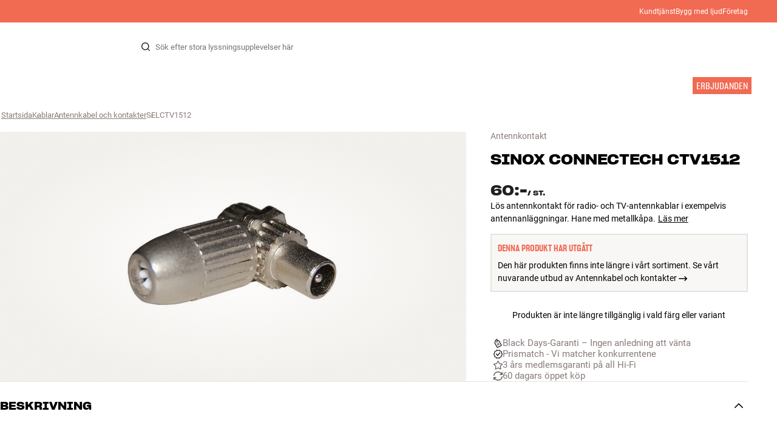

--- FILE ---
content_type: text/html
request_url: https://www.hifiklubben.se/bandridge-connectech-ctv1512-antennkontakt/selctv1512/
body_size: 63620
content:
<!DOCTYPE html><html lang="sv" class="no-js"><head><meta name="buildinfo" content="19672"><meta charset="utf-8"><script>if(!(document.documentMode&&document.documentMode<=11))document.documentElement.className=document.documentElement.className.replace(/no-js/, '');</script><base href="/"><link rel="apple-touch-icon" sizes="180x180" href="/assets/favicons/apple-touch-icon.png"><link rel="icon" type="image/png" sizes="32x32" href="/assets/favicons/favicon-32x32.png"><link rel="icon" type="image/png" sizes="16x16" href="/assets/favicons/favicon-16x16.png"><link rel="manifest" href="/assets/favicons/site.webmanifest"><link rel="mask-icon" href="/assets/favicons/safari-pinned-tab.svg" color="#000000"><link rel="shortcut icon" href="/assets/favicons/favicon.ico"><meta name="msapplication-TileColor" content="#231f20"><meta name="msapplication-config" content="/assets/favicons/browserconfig.xml"><meta name="theme-color" content="#231f20"><meta name="viewport" content="width=device-width,initial-scale=1,viewport-fit=cover,maximum-scale=1,user-scalable=no,interactive-widget=resizes-content"><link rel="preload" href="assets/fonts/roboto/roboto-v19-latin-regular.woff2" as="font" crossorigin="anonymous"><link rel="preload" href="assets/fonts/roboto/roboto-v20-latin-700.woff2" as="font" crossorigin="anonymous"><link rel="preload" href="assets/fonts/medium11/SharpGroteskMedium11.woff2" as="font" crossorigin="anonymous"><link rel="preload" href="assets/fonts/medium15/SharpGroteskMedium15.woff2" as="font" crossorigin="anonymous"><link rel="preload" href="assets/fonts/semibold15/SharpGroteskSmBold15.woff2" as="font" crossorigin="anonymous"><link rel="preload" href="assets/fonts/semibold23/SharpGroteskSmBold23.woff2" as="font" crossorigin="anonymous"><meta name="google-site-verification" content="o5onTQ8GeujG1JPfM06P_GaQ0OWQWy7LGqt2ifT-Des"><link rel="stylesheet" href="/dist/main.9139b150.css"><link data-react-helmet="true" rel="canonical" href="https://www.hifiklubben.se/bandridge-connectech-ctv1512-antennkontakt/selctv1512/"/><link data-react-helmet="true" rel="preload" as="image" media="(min-width: 768px) and (-webkit-min-device-pixel-ratio: 2)" fetchPriority="high" imageSrcSet="https://images.hifiklubben.com/image/931aab27-86ee-4a85-9e68-ea8b80912137/pdp_e/selctv1512x.jpg"/><link data-react-helmet="true" rel="preload" as="image" media="(min-width: 768px) and (-webkit-max-device-pixel-ratio: 1.9)" fetchPriority="high" imageSrcSet="https://images.hifiklubben.com/image/931aab27-86ee-4a85-9e68-ea8b80912137/pdp_b/selctv1512x.jpg"/><link data-react-helmet="true" rel="preload" as="image" media="(max-width: 767px)" fetchPriority="high" imageSrcSet="https://images.hifiklubben.com/image/931aab27-86ee-4a85-9e68-ea8b80912137/pdp_b/selctv1512x.jpg"/><meta data-react-helmet="true" name="title" content="Köp Sinox Connectech CTV1512 Antennkontakt | 3 års garanti"/><meta data-react-helmet="true" name="description" content="Lös antennkontakt för radio- och TV-antennkablar i exempelvis antennanläggningar. Hane med metallkåpa."/><meta data-react-helmet="true" name="og:image" content="https://images.hifiklubben.com/image/931aab27-86ee-4a85-9e68-ea8b80912137/pdp_d/selctv1512x.jpg"/><script data-react-helmet="true" >(function(w,d,s,l,i){w[l]=w[l]||[];w[l].push({"gtm.start": new Date().getTime(),event:"gtm.js"});var f=d.getElementsByTagName(s)[0],j=d.createElement(s),dl=l!="dataLayer"?"&l="+l:"";j.async=true;j.src="https://collector.hifiklubben.se/gtm.js?id="+i+dl;j.addEventListener('load',window.markGoogleAsReady);f.parentNode.insertBefore(j,f);})(window,document,"script","dataLayer","GTM-TZ5VT4C");</script><script data-react-helmet="true" type="application/ld+json">[{"@context":"https://schema.org/","@type":"Organization","name":"HiFi Klubben","url":"https://www.hifiklubben.se/","logo":"https://www.hifiklubben.se/assets/img/hifi-klubben-logo.png","contactPoint":[{"@type":"ContactPoint","contactType":"Customer service","telephone":"0771-80 00 90","email":"kundtjanst@hifiklubben.se","hoursAvailable":["Mo undefined-undefined","Tu undefined-undefined","We undefined-undefined","Th undefined-undefined","Fr undefined-undefined","Sa undefined-undefined","Su undefined-undefined"]}]}]</script><script data-react-helmet="true" type="application/ld+json">{"@context":"https://schema.org","@type":"Product","name":"Connectech CTV1512","brand":{"@type":"Brand","name":"Sinox"},"productID":"SELCTV1512","sku":"SELCTV1512","color":"Grey","isSimilarTo":[],"image":[{"@type":"ImageObject","url":"https://images.hifiklubben.com/image/931aab27-86ee-4a85-9e68-ea8b80912137"}],"description":"Lös antennkontakt för radio- och TV-antennkablar i exempelvis antennanläggningar. Hane med metallkåpa.","review":{"@type":"Review","author":{"@type":"Person","name":"Jesper B."},"reviewBody":""},"gtin14":"5706808004015","offers":{"type":"https://schema.org/Offer","priceCurrency":"SEK","price":"60","url":"https://www.hifiklubben.se/bandridge-connectech-ctv1512-antennkontakt/selctv1512/","availability":"https://schema.org/Discontinued","itemCondition":"NewCondition"}}</script><title data-react-helmet="true">Köp Sinox Connectech CTV1512 Antennkontakt | 3 års garanti</title><script id="CookieConsent" src="https://policy.app.cookieinformation.com/uc.js" data-gcm-enabled="false" data-culture="SV" type="text/javascript"></script>
<meta name="p:domain_verify" content="4e17a1c1c5e337dded94d57cda6629f5"/><link data-chunk="pdp" rel="preload" crossorigin="anonymous" as="style" href="/dist/pdp.3e1bf470.css">
<link data-chunk="pdp" rel="preload" crossorigin="anonymous" as="style" href="/dist/6731.950a3fd9.css">
<link data-chunk="pdp" rel="preload" crossorigin="anonymous" as="script" href="/dist/5020.11b36968.js">
<link data-chunk="pdp" rel="preload" crossorigin="anonymous" as="script" href="/dist/8431.02427d08.js">
<link data-chunk="pdp" rel="preload" crossorigin="anonymous" as="script" href="/dist/8383.24db1717.js">
<link data-chunk="pdp" rel="preload" crossorigin="anonymous" as="script" href="/dist/6731.bf230a14.js">
<link data-chunk="pdp" rel="preload" crossorigin="anonymous" as="script" href="/dist/pdp.30a8bb05.js"><link data-chunk="pdp" rel="stylesheet" crossorigin="anonymous" href="/dist/6731.950a3fd9.css">
<link data-chunk="pdp" rel="stylesheet" crossorigin="anonymous" href="/dist/pdp.3e1bf470.css"></head><body><noscript><iframe aria-hidden="true" src="https://www.googletagmanager.com/ns.html?id=GTM-TZ5VT4C" height="0" width="0" style="display:none;visibility:hidden">Loading Google Tag Manager...</iframe></noscript><div id="root"><div class="e8c7e9d5" data-app-static="true"><a href="/bandridge-connectech-ctv1512-antennkontakt/selctv1512/#app-content" class="sr-only e391bedb">Hopp til innhold</a><header data-main-page-header="true" data-visible="true" class="d8de912e ba7ca241"><div class="b2d74ce5" style="background-color:#F16A52;color:#fff"><div data-page-container="true" class="c7226732 eb03a75b"><span></span><div class="e294794a dbad5b20 c3dc122f c22d5ee4 d462aadb"><a href="/kundtjanst/" title="Kundtjänst">Kundtjänst</a><a href="/inspiration/live-like-a-listener/live-like-a-listener/">Bygg med ljud</a><a href="/inspiration/live-like-a-listener/live-like-a-listener/foretag/" title="Företag">Företag</a></div></div></div><div data-page-container="true" class="c7226732"><div class="d841e8d0" data-header-top="true"><div class="ad62c2b1 fdeaf277"><label class="a03e5e5c dc7b0ad2 da79dadf" for="static-menu-controller" aria-label="Meny"><span data-icon="Menu" aria-hidden="true" class="svg-icon a14b4f30 e8b7e522"><svg><use xlink:href="#icon-menu"></use></svg></span><span class="f52d90bc">Meny</span></label><button type="button" class="a03e5e5c dc7b0ad2 c5bc6584" aria-label="Meny"><span data-icon="Menu" aria-hidden="true" class="svg-icon a14b4f30 e8b7e522"><svg><use xlink:href="#icon-menu"></use></svg></span><span class="f52d90bc">Meny</span></button></div><div class="e6e84559"><a href="/" class="ddde099a" title="Till framsidan"><span data-icon="Logo" aria-hidden="true" class="svg-icon a14b4f30 db994f86"><svg><use xlink:href="#icon-logo"></use></svg></span></a></div><div data-focus-guard="true" tabindex="-1" style="width:1px;height:0px;padding:0;overflow:hidden;position:fixed;top:1px;left:1px"></div><div data-focus-lock-disabled="disabled" class="search-wrapper ad0ded5f"><form class="b32e52de"><div class="d130ba22"><button class="d334b7bf" type="submit" title="Sök" aria-hidden="true" tabindex="-1"><span data-icon="Search" aria-hidden="true" class="svg-icon a14b4f30"><svg><use xlink:href="#icon-search"></use></svg></span></button><input class="ee1db0b5 e3f9fb04" aria-label="Sök efter:" type="search" autoCorrect="off" spellCheck="false" autoComplete="off" placeholder="Sök efter stora lyssningsupplevelser här" maxLength="200" value=""/></div></form></div><div data-focus-guard="true" tabindex="-1" style="width:1px;height:0px;padding:0;overflow:hidden;position:fixed;top:1px;left:1px"></div><div class="cde0c326 fdeaf277"><a href="/hitta-butik/" class="a03e5e5c dc7b0ad2" aria-label="Hitta butik"><span data-icon="Mappin" aria-hidden="true" class="svg-icon a14b4f30 e8b7e522"><svg><use xlink:href="#icon-mappin"></use></svg></span><span class="f52d90bc">Hitta butik</span></a><button type="button" class="a03e5e5c dc7b0ad2" aria-label="Logga in"><span data-icon="Person" aria-hidden="true" class="svg-icon a14b4f30 e8b7e522"><svg><use xlink:href="#icon-person"></use></svg></span><span class="f52d90bc">Logga in</span></button><dialog class="e4cbb6ce f5ebe82c e96213af"><div class="f086e46a" data-modal-content="true"><div data-modal-header="true"><div class="e294794a faf7d934 d1c550c9 e284adae" data-modal-title="true"></div><button class="d3158873 f3c712b7" type="button" data-modal-close="true"><span data-icon="Cross" aria-hidden="true" class="svg-icon a14b4f30"><svg><use xlink:href="#icon-cross"></use></svg></span></button></div><div data-modal-main="true"></div></div></dialog><a href="/checkout/basket/" class="a03e5e5c dc7b0ad2" aria-label="Kundvagn" id="header-mini-basket"><span data-icon="Bag" aria-hidden="true" class="svg-icon a14b4f30 e8b7e522"><svg><use xlink:href="#icon-bag"></use></svg></span><span class="f52d90bc">Kundvagn</span><span class="a3ee3804 ced38f30" data-count="0">1<span class="f4205441"></span></span></a></div></div></div><div class="f5d2a1d6"><div data-page-container="true" class="c7226732"><div class="e45639a7"><div class="fe97007b"><a href="/" class="ddde099a b20445ea" title="Till framsidan"><span data-icon="Logo" aria-hidden="true" class="svg-icon a14b4f30 db994f86"><svg><use xlink:href="#icon-logo"></use></svg></span></a><button class="f769315f" type="button"><span data-icon="ArrowLeft" aria-hidden="true" class="svg-icon a14b4f30"><svg><use xlink:href="#icon-arrow-left"></use></svg></span></button></div><div class="a64bc6bb"></div><button class="fc42bb25" type="button"><span data-icon="Cross" aria-hidden="true" class="svg-icon a14b4f30"><svg><use xlink:href="#icon-cross"></use></svg></span></button></div><div class="b21b3d25"><ul class="ff32e247"><li><a href="/hifi-radio/" class="a9004664" data-active="false" id="56021btn"><div class="cd316b73 dbc2add4"><picture style="padding-top:100%" class="a3e9ccd9"><img alt="" src="https://static.hifiklubben.com/globalassets/listview-images/01-stereo-hifi/hifi_radio.jpg?width=100" loading="lazy" width="100" height="100" data-image-image="true" class="bf7095ef a4a66411 a5087070 b3a410fc bc8539c7"/></picture></div><span class="e5492ed6 ce84f9a6" data-outlet-related="false">HiFi </span><span data-icon="ArrowRight" aria-hidden="true" class="svg-icon a14b4f30 ec829eb0"><svg><use xlink:href="#icon-arrow-right"></use></svg></span></a></li><li><a href="/hogtalare/" class="a9004664" data-active="false" id="56087btn"><div class="cd316b73 dbc2add4"><picture style="padding-top:100%" class="a3e9ccd9"><img alt="" src="https://static.hifiklubben.com/globalassets/listview-images/02-speakers/active_speakers.jpg?width=100" loading="lazy" width="100" height="100" data-image-image="true" class="bf7095ef a4a66411 a5087070 b3a410fc bc8539c7"/></picture></div><span class="e5492ed6 ce84f9a6" data-outlet-related="false">Högtalare</span><span data-icon="ArrowRight" aria-hidden="true" class="svg-icon a14b4f30 ec829eb0"><svg><use xlink:href="#icon-arrow-right"></use></svg></span></a></li><li><a href="/skivspelare/" class="a9004664" data-active="false" id="166148btn"><div class="cd316b73 dbc2add4"><picture style="padding-top:100%" class="a3e9ccd9"><img alt="" src="https://static.hifiklubben.com/globalassets/listview-images/03-turntables/turntables_v2.jpg?width=100" loading="lazy" width="100" height="100" data-image-image="true" class="bf7095ef a4a66411 a5087070 b3a410fc bc8539c7"/></picture></div><span class="e5492ed6 ce84f9a6" data-outlet-related="false">Skivspelare</span><span data-icon="ArrowRight" aria-hidden="true" class="svg-icon a14b4f30 ec829eb0"><svg><use xlink:href="#icon-arrow-right"></use></svg></span></a></li><li><a href="/horlurar/" class="a9004664" data-active="false" id="56088btn"><div class="cd316b73 dbc2add4"><picture style="padding-top:100%" class="a3e9ccd9"><img alt="" src="https://static.hifiklubben.com/globalassets/listview-images/04-headphones/over_ear_headphones.jpg?width=100" loading="lazy" width="100" height="100" data-image-image="true" class="bf7095ef a4a66411 a5087070 b3a410fc bc8539c7"/></picture></div><span class="e5492ed6 ce84f9a6" data-outlet-related="false">Hörlurar</span><span data-icon="ArrowRight" aria-hidden="true" class="svg-icon a14b4f30 ec829eb0"><svg><use xlink:href="#icon-arrow-right"></use></svg></span></a></li><li><a href="/surround/" class="a9004664" data-active="false" id="194893btn"><div class="cd316b73 dbc2add4"><picture style="padding-top:100%" class="a3e9ccd9"><img alt="" src="https://static.hifiklubben.com/contentassets/c18787cf58e049a39fe860fd0610e4ef/solution-8_dalioberonon1loa_dalioberon5loa_dalioberonvokalloa_dalisube9fwh_denavrx1600hbk.jpg?width=100" loading="lazy" width="100" height="100" data-image-image="true" class="bf7095ef a4a66411 a5087070 b3a410fc bc8539c7"/></picture></div><span class="e5492ed6 ce84f9a6" data-outlet-related="false">Surround</span><span data-icon="ArrowRight" aria-hidden="true" class="svg-icon a14b4f30 ec829eb0"><svg><use xlink:href="#icon-arrow-right"></use></svg></span></a></li><li><a href="/tv/" class="a9004664" data-active="false" id="56090btn"><div class="cd316b73 dbc2add4"><picture style="padding-top:100%" class="a3e9ccd9"><img alt="" src="https://static.hifiklubben.com/globalassets/listview-images/05-cinema/tvs.jpg?width=100" loading="lazy" width="100" height="100" data-image-image="true" class="bf7095ef a4a66411 a5087070 b3a410fc bc8539c7"/></picture></div><span class="e5492ed6 ce84f9a6" data-outlet-related="false">TV </span><span data-icon="ArrowRight" aria-hidden="true" class="svg-icon a14b4f30 ec829eb0"><svg><use xlink:href="#icon-arrow-right"></use></svg></span></a></li><li><a href="/kompletta-losningar/" class="a9004664" data-active="false" id="194894btn"><div class="cd316b73 dbc2add4"><picture style="padding-top:100%" class="a3e9ccd9"><img alt="" src="https://static.hifiklubben.com/contentassets/ca227b74e7124a698cf310de6bb08666/argtt3bk_argfortea4mk2bk.jpg?width=100" loading="lazy" width="100" height="100" data-image-image="true" class="bf7095ef a4a66411 a5087070 b3a410fc bc8539c7"/></picture></div><span class="e5492ed6 ce84f9a6" data-outlet-related="false">System</span><span data-icon="ArrowRight" aria-hidden="true" class="svg-icon a14b4f30 ec829eb0"><svg><use xlink:href="#icon-arrow-right"></use></svg></span></a></li><li><a href="/kablar/" class="a9004664" data-active="false" id="69925btn"><div class="cd316b73 dbc2add4"><picture style="padding-top:100%" class="a3e9ccd9"><img alt="" src="https://static.hifiklubben.com/globalassets/listview-images/06-cables/speaker_cables.jpg?width=100" loading="lazy" width="100" height="100" data-image-image="true" class="bf7095ef a4a66411 a5087070 b3a410fc bc8539c7"/></picture></div><span class="e5492ed6 ce84f9a6" data-outlet-related="false">Kablar</span><span data-icon="ArrowRight" aria-hidden="true" class="svg-icon a14b4f30 ec829eb0"><svg><use xlink:href="#icon-arrow-right"></use></svg></span></a></li><li><a href="/tillbehor/" class="a9004664" data-active="false" id="56091btn"><div class="cd316b73 dbc2add4"><picture style="padding-top:100%" class="a3e9ccd9"><img alt="" src="https://static.hifiklubben.com/globalassets/listview-images/07-accessories/speaker_accessories.jpg?width=100" loading="lazy" width="100" height="100" data-image-image="true" class="bf7095ef a4a66411 a5087070 b3a410fc bc8539c7"/></picture></div><span class="e5492ed6 ce84f9a6" data-outlet-related="false">Tillbehör</span><span data-icon="ArrowRight" aria-hidden="true" class="svg-icon a14b4f30 ec829eb0"><svg><use xlink:href="#icon-arrow-right"></use></svg></span></a></li></ul><ul class="ff32e247"><li><a href="/inspiration/" class="a9004664" data-hide-image="false" data-active="false" id="56093btn"><div class="cd316b73 dbc2add4"><picture style="padding-top:100%" class="a3e9ccd9"><img alt="" src="https://static.hifiklubben.com/globalassets/listview-images/other/inspiration_listview.jpg?width=100" loading="lazy" width="100" height="100" data-image-image="true" class="bf7095ef a4a66411 a5087070 b3a410fc bc8539c7"/></picture></div><span class="d9e7f611 e5492ed6 ce84f9a6 dc7b0ad2" data-outlet-related="false">Inspiration</span></a></li><li><a href="/marken/" class="a9004664" data-hide-image="false" data-active="false" id="56092btn"><div class="cd316b73 dbc2add4"><picture style="padding-top:100%" class="a3e9ccd9"><img alt="" src="https://static.hifiklubben.com/globalassets/listview-images/08-brands/400x400_other_brands.jpg?width=100" loading="lazy" width="100" height="100" data-image-image="true" class="bf7095ef a4a66411 a5087070 b3a410fc bc8539c7"/></picture></div><span class="d9e7f611 e5492ed6 ce84f9a6 dc7b0ad2" data-outlet-related="false">Märken</span><span data-icon="ArrowRight" aria-hidden="true" class="svg-icon a14b4f30 ec829eb0"><svg><use xlink:href="#icon-arrow-right"></use></svg></span></a></li><li><a href="/nyheter/" class="a9004664" data-hide-image="false" data-active="false" id="72829btn"><div class="cd316b73 dbc2add4"><picture style="padding-top:100%" class="a3e9ccd9"><img alt="" src="https://static.hifiklubben.com/contentassets/36d93228e4fb4236810424f2b085def9/blsound.jpg?width=100" loading="lazy" width="100" height="100" data-image-image="true" class="bf7095ef a4a66411 a5087070 b3a410fc bc8539c7"/></picture></div><span class="d9e7f611 e5492ed6 ce84f9a6 dc7b0ad2" data-outlet-related="false">Nyheter</span></a></li><li><a href="/erbjudanden/" class="a9004664" data-hide-image="false" data-active="false" id="56094btn"><div class="cd316b73 dbc2add4"><picture style="padding-top:100%" class="a3e9ccd9"><img alt="" src="https://static.hifiklubben.com/globalassets/listview-images/other/offers_2.png?width=100" loading="lazy" width="100" height="100" data-image-image="true" class="bf7095ef a4a66411 a5087070 b3a410fc bc8539c7"/></picture></div><span class="d9e7f611 e5492ed6 ce84f9a6 dc7b0ad2" data-outlet-related="true">Erbjudanden</span></a></li></ul><div class="e61c3f80" style="opacity:0"></div><ul class="d3b5b8eb"><li><a href="/hitta-butik/" class="ae06aa80" title="Hitta butik"><span data-icon="Mappin" aria-hidden="true" class="svg-icon a14b4f30"><svg><use xlink:href="#icon-mappin"></use></svg></span><span class="e294794a f67351a3">Hitta Butik</span></a></li><li><a href="/kundtjanst/" class="ae06aa80" title="Kundtjänst"><span data-icon="Headset" aria-hidden="true" class="svg-icon a14b4f30"><svg><use xlink:href="#icon-headset"></use></svg></span><span class="e294794a f67351a3">Kundtjänst</span></a></li><li><a href="/" class="ae06aa80" title="Min profil"><span data-icon="Person" aria-hidden="true" class="svg-icon a14b4f30"><svg><use xlink:href="#icon-person"></use></svg></span><span class="e294794a f67351a3">Logga in</span></a></li><a href="/kundtjanst/" class="ae06aa80" title="Kundtjänst"><span class="e294794a f67351a3">Kundtjänst</span></a><a href="/inspiration/live-like-a-listener/live-like-a-listener/" class="ae06aa80"><span class="e294794a f67351a3">Bygg med ljud</span></a><a href="/inspiration/live-like-a-listener/live-like-a-listener/foretag/" class="ae06aa80" title="Företag"><span class="e294794a f67351a3">Företag</span></a></ul></div></div><dialog class="e302f7d2"><div data-page-container="true" class="c7226732 a69111d0"><div><header class="da7693ec"><h3 class="e294794a b7e0ff6f ce88ab60 e284adae"></h3></header><div class="f4bb6e7a"></div></div><div><div></div></div></div></dialog></div></header><main class="a72f7d06" id="app-content"><article><div class="fcbcd96c"><div data-page-container="true" class="c7226732 bdc08440"><ul class="a4f2f1fa"><li class="eb06ccd9"><a href="/" title="Startsida">Startsida</a><span class="a227ebf2">›</span></li><li class="eb06ccd9"><a href="/kablar/" title="Kablar">Kablar</a><span class="a227ebf2">›</span></li><li class="eb06ccd9"><a href="/kablar/antennkabel-och-kontakter/" title="Antennkabel och kontakter">Antennkabel och kontakter</a><span class="a227ebf2">›</span></li><li class="eb06ccd9">SELCTV1512</li></ul></div></div><div class="ef2a34c4"><div data-page-container="true" class="c7226732"><div class="a897dac4" id="product-page-info"><header><section class="e3f3a774"><a href="/kablar/antennkabel-och-kontakter/" class="e294794a f0ca7b1d e0c728b4 c22d5ee4 f67351a3 eea189ff">Antennkontakt</a><div class="e8d20271"><h1 class="e294794a e79f0d14 b807a937 e284adae">Sinox<!-- --> <!-- -->Connectech CTV1512</h1><div><aside class="e294794a dbad5b20 c3dc122f c22d5ee4 c214aabe" aria-hidden="true" tabindex="-1"></p><p>Hos HiFi Klubben får du bra ljud, äkta expertis och ärlig rådgivning – och det ska du självklart inte betala extra för.</p><p><a aria-hidden tabindex="-1" href='/kundtjanst/darfor-ska-du-handla-hos-hifi-klubben/'>Läs mer om prismatch</a>.</p></aside></div></div></section></header><main><div class="a9bb2c95"><div class="cd316b73 d6f4cd12"><picture style="padding-top:117.7%" class="a3e9ccd9"><img alt="" src="https://images.hifiklubben.com/image/931aab27-86ee-4a85-9e68-ea8b80912137" loading="eager" data-image-image="true" fetchPriority="high" class="bf7095ef a4a66411 a5087070 b3a410fc bc8539c7"/></picture></div></div></main><aside><div class="d0f9f7f5"><div class="fb47295a"><div class="a9d19188"><div><div class="ec38a40d ff65d12b"><span class="e294794a e79f0d14 b807a937 e284adae c9af8a3b">60:-</span><span class="e294794a afa435e4 f8a7e252 e284adae c9af8a3b">/ <!-- -->st.</span></div></div></div></div><div><div class="e294794a dbad5b20 c3dc122f c22d5ee4 ebec6434">Lös antennkontakt för radio- och TV-antennkablar i exempelvis antennanläggningar. Hane med metallkåpa.<a class="bc646049" href="/bandridge-connectech-ctv1512-antennkontakt/selctv1512/#description">Läs mer</a></div></div><div class="a047123f"><div class="f27fae3f ced38f30">Denna produkt har utgått</div><p><a href="/kablar/antennkabel-och-kontakter/" class="d3158873 c1a365f8">Den här produkten finns inte längre i vårt sortiment. Se vårt nuvarande utbud av  Antennkabel och kontakter<!-- --> <span data-icon="ArrowRight" aria-hidden="true" class="svg-icon a14b4f30"><svg><use xlink:href="#icon-arrow-right"></use></svg></span></a></p></div></div><div class="ea4cedd4"><p style="text-align:center">Produkten är inte längre tillgänglig i vald färg eller variant</p></div><div><div class="f389f85a e284adae"></div><ul class="e099363b"><li><a href="https://www.hifiklubben.se/kundtjanst/darfor-ska-du-handla-hos-hifi-klubben/#BlackDaysGaranti" class="b9835a49" rel="noopener"><span class="d4ed7b0e" style="--hifi-selling-point-icon-width:15px"><picture class="a3e9ccd9 a486ef3f"><img alt="" src="https://static.hifiklubben.com/globalassets/ui/usp/pictograms/tilbud.svg" loading="lazy" data-image-image="true" class="bf7095ef"/></picture></span><span class="aa2e0f96">Black Days-Garanti – Ingen anledning att vänta</span></a></li><li><a href="https://www.hifiklubben.se/kundtjanst/darfor-ska-du-handla-hos-hifi-klubben/#pricematch" class="b9835a49" rel="noopener"><span class="d4ed7b0e" style="--hifi-selling-point-icon-width:15px"><picture class="a3e9ccd9 a486ef3f"><img alt="" src="https://static.hifiklubben.com/globalassets/ui/usp/pictograms/pricematch.svg" loading="lazy" data-image-image="true" class="bf7095ef"/></picture></span><span class="aa2e0f96">Prismatch - Vi matcher konkurrentene</span></a></li><li><a href="/kundtjanst/garanti/" class="b9835a49"><span class="d4ed7b0e" style="--hifi-selling-point-icon-width:15px"><picture class="a3e9ccd9 a486ef3f"><img alt="" src="https://static.hifiklubben.com/globalassets/ui/usp/pictograms/garanti_grey.svg" loading="lazy" data-image-image="true" class="bf7095ef"/></picture></span><span class="aa2e0f96">3 års medlemsgaranti på all Hi-Fi</span></a></li><li><a href="/kundtjanst/retur-och-bytesratt/" class="b9835a49"><span class="d4ed7b0e" style="--hifi-selling-point-icon-width:15px"><picture class="a3e9ccd9 a486ef3f"><img alt="" src="https://static.hifiklubben.com/globalassets/ui/usp/pictograms/buy-try_grey.svg" loading="lazy" data-image-image="true" class="bf7095ef"/></picture></span><span class="aa2e0f96">60 dagars öppet köp</span></a></li></ul></div><div></div></aside></div></div><section><div data-page-container="true" class="c7226732 f96fcb38"><div class="ef2d3a25" id="description"><button class="ceaf197e e5f3e425" aria-expanded="true" id="acc-description-header" aria-controls="acc-description-panel" type="button"><span class="e294794a b7e0ff6f ce88ab60 e284adae" data-header-content="true"><span class="a97f87e0">Beskrivning</span></span><span class="b71889f2 e2ff1af7" data-collapse-icon="true"><span data-icon="ArrowHeadDown" aria-hidden="true" class="svg-icon a14b4f30"><svg><use xlink:href="#icon-arrow-head-down"></use></svg></span></span></button><div class="ca5bd3a6 e2ff1af7" aria-hidden="false" role="region" id="acc-description-panel" aria-labelledby="acc-description-header"><div><span class="a5431fe2"><div class="f1a525ad"><div class="b50bc6d5"><div class="ce126fb1 c9a932f7"><div class="rte eeaf94be d4e4b972">Connectech CTV1512 – antennkontakt med metallkåpa<br>Connectech CTV1512 är en lös antennkontakt som monteras på radio- och TV-antennkablar i exempelvis antennanläggningar. Hane med metallkåpa.</div></div></div></div></span></div></div></div><div class="ef2d3a25" id="specifications"><button class="ceaf197e e5f3e425" aria-expanded="false" id="acc-specifications-header" aria-controls="acc-specifications-panel" type="button"><span class="e294794a b7e0ff6f ce88ab60 e284adae" data-header-content="true"><span class="a97f87e0">Tekniska specifikationer</span></span><span class="b71889f2" data-collapse-icon="true"><span data-icon="ArrowHeadDown" aria-hidden="true" class="svg-icon a14b4f30"><svg><use xlink:href="#icon-arrow-head-down"></use></svg></span></span></button><div class="ca5bd3a6" aria-hidden="true" role="region" id="acc-specifications-panel" aria-labelledby="acc-specifications-header"><div><span class="a5431fe2"><div class="f1a525ad"><div class="cb391f79"><div><h4 class="e294794a b5b2b6e1 e86a0ca3 e284adae">Dimensioner och design</h4><div class="e2a40152"><table class="ebb5f443"><tbody><tr><th>Färg</th><td>Grå</td></tr><tr><th>Vikt (kg)</th><td>0,05</td></tr><tr><th>Höjd emballage (cm)</th><td>3</td></tr><tr><th>Längd emballage (cm)</th><td>10</td></tr><tr><th>Vikt emballage (kg)</th><td>0,05</td></tr><tr><th>Bredd emballage (cm)</th><td>7</td></tr></tbody></table></div></div><div><h4 class="e294794a b5b2b6e1 e86a0ca3 e284adae">Generella egenskaper</h4><div class="e2a40152"><table class="b5324f47 ebb5f443"><tbody><tr><td>Antennkontakt (hane med metallkåpa) Färg: Metall </td></tr></tbody></table></div></div></div></div></span></div></div></div></div><div data-page-container="true" class="c7226732 f2b9ddaf"><section class="df633f60"><ul class="cc808b0c"><li><picture style="padding-top:100%" class="a3e9ccd9 a4932dfa"><img alt="" src="https://static.hifiklubben.com/globalassets/ui/experts/john_expert.jpg?width=200" loading="lazy" width="100" height="100" data-image-image="true" class="bf7095ef a4a66411 a5087070 b3a410fc bc8539c7 f463b4be"/></picture></li><li><picture style="padding-top:100%" class="a3e9ccd9 a4932dfa"><img alt="" src="https://static.hifiklubben.com/globalassets/ui/experts/lasse_expert.jpg?width=200" loading="lazy" width="100" height="100" data-image-image="true" class="bf7095ef a4a66411 a5087070 b3a410fc bc8539c7 f463b4be"/></picture></li><li><picture style="padding-top:100%" class="a3e9ccd9 a4932dfa"><img alt="" src="https://static.hifiklubben.com/globalassets/ui/experts/wietze_expert.jpg?width=200" loading="lazy" width="100" height="100" data-image-image="true" class="bf7095ef a4a66411 a5087070 b3a410fc bc8539c7 f463b4be"/></picture></li></ul><div class="cb7d2ff9"><h4 class="e294794a b7e0ff6f ce88ab60 e284adae">Behöver du hjälp?</h4><div class="c45b09ce e9fcb041 c22d5ee4">Fråga en av våra passionerade hi-fi-experter eller kontakta kundservice.<button class="a14e0776" type="button">Få hjälp</button></div></div></section></div></section><aside data-page-container="true" class="c7226732 f6929ebc"><div class="a68b02bf"></div><div class="ea18c8f4"><div class="c6b73426"><div class="c71312b3 b3a410fc b990538d"><span style="transform:scaleX(0)"></span></div><button class="e294794a e79f0d14 b807a937 e284adae a9bb9e35" type="button" id="demo-1-trg" aria-controls="demo-1-cnt">Kom in och hör skillnaden</button><div class="ca5bd3a6 e2ff1af7" aria-hidden="false" role="region" id="demo-1-cnt" aria-labelledby="demo-1-trg"><div><div class="rte eeaf94be a7ea127f"><p>Du &auml;r alltid v&auml;lkommen att titta f&ouml;rbi och lyssna p&aring; det vi har i butiken. Om du <a href="/c/boka-en-expert/">bokar en demo</a> ser vi till att g&ouml;ra lite extra av upplevelsen och ha utrustningen redo n&auml;r du kommer</p></div><a href="/hitta-butik/" class="a5ba5f87 a21f4875 b3b54f97 dc7b0ad2" aria-hidden="false"><span class="a2c4b4b0">Hitta butik</span></a></div></div></div><div class="c6b73426"><button class="e294794a e79f0d14 b807a937 e284adae a9bb9e35" type="button" id="demo-2-trg" aria-controls="demo-2-cnt">Rådgivning du kan lita på</button><div class="ca5bd3a6" aria-hidden="true" role="region" id="demo-2-cnt" aria-labelledby="demo-2-trg"><div><div class="rte eeaf94be a7ea127f"><p>V&aring;ra medarbetare &auml;r riktiga entusiaster som kan produkterna och brinner f&ouml;r riktigt bra ljud &ndash; b&aring;de till musik och hemmabio. Ber&auml;tta vad du dr&ouml;mmer om, s&aring; hj&auml;lper vi dig att hitta den l&ouml;sning som passar just dig och din budget</p></div><a href="/c/boka-en-expert/" class="a5ba5f87 a21f4875 b3b54f97 dc7b0ad2" aria-hidden="true" tabindex="-1"><span class="a2c4b4b0">Boka en expert</span></a></div></div></div><div class="c6b73426"><button class="e294794a e79f0d14 b807a937 e284adae a9bb9e35" type="button" id="demo-3-trg" aria-controls="demo-3-cnt">Toppkvalitet sedan 1980</button><div class="ca5bd3a6" aria-hidden="true" role="region" id="demo-3-cnt" aria-labelledby="demo-3-trg"><div><div class="rte eeaf94be a7ea127f"><p>Alla HiFi Klubbens produkter f&ouml;r musik, hemmabio och TV &auml;r noggrant utvalda och byggda f&ouml;r att h&aring;lla i m&aring;nga &aring;r. Bra f&ouml;r b&aring;de pl&aring;nboken och milj&ouml;n.</p></div></div></div></div></div></aside></div></article><script type="application/ld+json">{"@context": "https://schema.org","@graph": [{"@type": "BreadcrumbList","itemListElement": [{"@type":"ListItem","position":1,"name":"Startsida","item":"https://www.hifiklubben.se/"},{"@type":"ListItem","position":2,"name":"Kablar","item":"https://www.hifiklubben.se/kablar/"},{"@type":"ListItem","position":3,"name":"Antennkabel och kontakter","item":"https://www.hifiklubben.se/kablar/antennkabel-och-kontakter/"},{"@type":"ListItem","position":4,"name":"SELCTV1512X","item":"https://www.hifiklubben.seundefined"}]}]}</script></main><aside class="d321e88b"></aside><div data-page-container="true" class="c7226732"></div><footer class="d1cd633a"><section class="fb60d98e"><div data-page-container="true" class="c7226732"><ul class="b067299f"><li class="a33014ac"><picture class="a3e9ccd9 a486ef3f b3fb1783"><img alt="" src="https://static.hifiklubben.com/globalassets/ui/usp/pictograms/pricematch.svg" loading="lazy" data-image-image="true" class="bf7095ef"/></picture><div><h3 class="cd5fbce5 e284adae">Prismatch</h3><p class="c7a4631a">Bra ljud ska inte kosta mer. Hos oss får du rådgivning från experter som en del av priset.</p><a href="https://www.hifiklubben.se/kundtjanst/darfor-ska-du-handla-hos-hifi-klubben/#pricematch" class="a2130736" rel="noopener">Mer om prismatch</a></div></li><li class="a33014ac"><picture class="a3e9ccd9 a486ef3f b3fb1783"><img alt="" src="https://static.hifiklubben.com/globalassets/ui/usp/pictograms/garanti.svg" loading="lazy" data-image-image="true" class="bf7095ef"/></picture><div><h3 class="cd5fbce5 e284adae">3 års medlemsgaranti</h3><p class="c7a4631a">Som medlem i kundklubben får du 1 års extra garanti på dina hi-fi-köp.</p><a href="/kundtjanst/garanti/" class="a2130736">Läs mer om medlemsgaranti</a></div></li><li class="a33014ac"><picture class="a3e9ccd9 a486ef3f b3fb1783"><img alt="" src="https://static.hifiklubben.com/globalassets/ui/usp/pictograms/tilbud.svg" loading="lazy" data-image-image="true" class="bf7095ef"/></picture><div><h3 class="cd5fbce5 e284adae">Black Days Garanti</h3><p class="c7a4631a">Från den 24 oktober och fram till 1 december ger vi Black Days Garanti till våra medlemmar på alla varor som säljs hos HiFi Klubben.</p><a href="https://www.hifiklubben.se/kundtjanst/darfor-ska-du-handla-hos-hifi-klubben/#BlackDaysGaranti" class="a2130736" rel="noopener">Läs mer</a></div></li></ul></div></section><section class="f98092e4"><div data-page-container="true" class="c7226732"><div class="ebe41a72 fd3cdbab"><div class="a221767b"><section class="df633f60 d828639b"><ul class="cc808b0c"><li><picture style="padding-top:100%" class="a3e9ccd9 a4932dfa"><img alt="" src="https://static.hifiklubben.com/globalassets/ui/experts/john_expert.jpg?width=200" loading="lazy" width="100" height="100" data-image-image="true" class="bf7095ef a4a66411 a5087070 b3a410fc bc8539c7 f463b4be"/></picture></li><li><picture style="padding-top:100%" class="a3e9ccd9 a4932dfa"><img alt="" src="https://static.hifiklubben.com/globalassets/ui/experts/lasse_expert.jpg?width=200" loading="lazy" width="100" height="100" data-image-image="true" class="bf7095ef a4a66411 a5087070 b3a410fc bc8539c7 f463b4be"/></picture></li><li><picture style="padding-top:100%" class="a3e9ccd9 a4932dfa"><img alt="" src="https://static.hifiklubben.com/globalassets/ui/experts/wietze_expert.jpg?width=200" loading="lazy" width="100" height="100" data-image-image="true" class="bf7095ef a4a66411 a5087070 b3a410fc bc8539c7 f463b4be"/></picture></li></ul><div class="cb7d2ff9 b1ea350b"><h4 class="e294794a b7e0ff6f ce88ab60 e284adae">Behöver du hjälp?</h4><div class="b4bcaf4e c3dc122f c22d5ee4">Fråga en av våra passionerade hi-fi-experter eller kontakta kundservice.<button class="a14e0776" type="button">Få hjälp</button></div></div></section></div><div class="f7525ce7"><div class="f2010a2f"><div><button class="ceaf197e c58339c7 d84b110c" aria-expanded="false" id="foot-188111-acc-panel-header" aria-controls="foot-188111-acc-panel" type="button"><span class="e294794a b7e0ff6f ce88ab60 e284adae" data-header-content="true"><h3 class="e294794a b7e0ff6f ce88ab60 e284adae b9ba822e">Kundtjänst</h3></span><span class="b71889f2" data-collapse-icon="true"><span data-icon="ArrowHeadDown" aria-hidden="true" class="svg-icon a14b4f30"><svg><use xlink:href="#icon-arrow-head-down"></use></svg></span></span></button><div class="ca5bd3a6 c58339c7" aria-hidden="true" role="region" id="foot-188111-acc-panel" aria-labelledby="foot-188111-acc-panel-header"><div><ul class="ce282b23"><li><a href="/kundtjanst/" class="b71c5d36" aria-hidden="true" tabindex="-1">Kontakta oss</a></li><li><a href="https://www.hifiklubben.se/kundtjanst/#c186406" class="b71c5d36" aria-hidden="true" tabindex="-1" rel="noopener">Frågor och svar</a></li><li><a href="/kundtjanst/retur-och-bytesratt/" class="b71c5d36" aria-hidden="true" tabindex="-1">Retur och reklamation</a></li><li><a href="/kundtjanst/frakt-och-leverans/" class="b71c5d36" aria-hidden="true" tabindex="-1">Leverans</a></li><li><a href="/kundtjanst/forsaljnings-och-leveransvillkor/" class="b71c5d36" aria-hidden="true" tabindex="-1">Köpvillkor</a></li><li><a href="/kundtjanst/personuppgiftspolicy-och-upphovsratt/" class="b71c5d36" aria-hidden="true" tabindex="-1">Integritetspolicy</a></li></ul></div></div></div><div><button class="ceaf197e c58339c7 d84b110c" aria-expanded="false" id="foot-188112-acc-panel-header" aria-controls="foot-188112-acc-panel" type="button"><span class="e294794a b7e0ff6f ce88ab60 e284adae" data-header-content="true"><h3 class="e294794a b7e0ff6f ce88ab60 e284adae b9ba822e">Om HiFi Klubben</h3></span><span class="b71889f2" data-collapse-icon="true"><span data-icon="ArrowHeadDown" aria-hidden="true" class="svg-icon a14b4f30"><svg><use xlink:href="#icon-arrow-head-down"></use></svg></span></span></button><div class="ca5bd3a6 c58339c7" aria-hidden="true" role="region" id="foot-188112-acc-panel" aria-labelledby="foot-188112-acc-panel-header"><div><ul class="ce282b23"><li><a href="/hitta-butik/" class="b71c5d36" aria-hidden="true" tabindex="-1">Hitta butik</a></li><li><a href="/kundtjanst/om-hifi-klubben/" class="b71c5d36" aria-hidden="true" tabindex="-1">Om oss</a></li><li><a href="/kundtjanst/kundklubb/" class="b71c5d36" aria-hidden="true" tabindex="-1">Kundklubb</a></li><li><a href="/c/lyssnarkvall/" class="b71c5d36" aria-hidden="true" tabindex="-1">Lyssnarkväll</a></li><li><a href="https://www.hifiklubben.se/vinnare" class="b71c5d36" aria-hidden="true" tabindex="-1" rel="noopener">Tävlingar</a></li><li><a href="/kundtjanst/jobb-hos-hifi-klubben/" class="b71c5d36" aria-hidden="true" tabindex="-1">Jobb i HiFi Klubben</a></li></ul></div></div></div><div><button class="ceaf197e c58339c7 d84b110c" aria-expanded="false" id="foot-188113-acc-panel-header" aria-controls="foot-188113-acc-panel" type="button"><span class="e294794a b7e0ff6f ce88ab60 e284adae" data-header-content="true"><h3 class="e294794a b7e0ff6f ce88ab60 e284adae b9ba822e">Genvägar</h3></span><span class="b71889f2" data-collapse-icon="true"><span data-icon="ArrowHeadDown" aria-hidden="true" class="svg-icon a14b4f30"><svg><use xlink:href="#icon-arrow-head-down"></use></svg></span></span></button><div class="ca5bd3a6 c58339c7" aria-hidden="true" role="region" id="foot-188113-acc-panel" aria-labelledby="foot-188113-acc-panel-header"><div><ul class="ce282b23"><li><a href="/inspiration/live-like-a-listener/live-like-a-listener/" class="b71c5d36" aria-hidden="true" tabindex="-1">Bygg med ljud</a></li><li><a href="/solutions/installation/" class="b71c5d36" aria-hidden="true" tabindex="-1">Montering och installation</a></li><li><a href="/kundtjanst/retur-av-el-avfall/" class="b71c5d36" aria-hidden="true" tabindex="-1">Retur av elavfall</a></li><li><a href="/kundtjanst/produktrecensioner/" class="b71c5d36" aria-hidden="true" tabindex="-1">Produktrecensioner</a></li><li><a href="/kundtjanst/cookies/" class="b71c5d36" aria-hidden="true" tabindex="-1">Cookies</a></li></ul></div></div></div></div></div><div class="c52862fa"><a href="/" class="ddde099a" title="Till framsidan"><span data-icon="Logo" aria-hidden="true" class="svg-icon a14b4f30 db994f86"><svg><use xlink:href="#icon-logo"></use></svg></span></a><div class="bf2c0f49 c3dc122f c22d5ee4"><span>På HiFi Klubben handlar allt om ljud och bild – inte kylskåp, tvättmaskiner och stavmixrar. Hos oss får du musik- och filmupplevelser för varje krona. <a href="https://www.hifiklubben.se/kundtjanst/om-hifi-klubben/">Mer om oss</a></span></div></div><div class="de9cfc9b"><ul class="c49cb3c4"><li class="c597c4ee"><a href="https://www.facebook.com/hifiklubbense" target="_blank" rel="noreferrer"><img src="https://static.hifiklubben.com/globalassets/ui/usp/pictograms/facebook.png" alt="" loading="lazy"/></a></li><li class="c597c4ee"><a href="https://www.instagram.com/hifiklubbensverige/" target="_blank" rel="noreferrer"><img src="https://static.hifiklubben.com/globalassets/ui/usp/pictograms/instagram.png" alt="" loading="lazy"/></a></li><li class="c597c4ee"><a href="https://www.youtube.com/@hifiklubbensverige" target="_blank" rel="noreferrer"><img src="https://static.hifiklubben.com/globalassets/ui/usp/pictograms/youtube.png" alt="" loading="lazy"/></a></li><li class="c597c4ee"><a href="https://www.tiktok.com/@hifi_klubben" target="_blank" rel="noreferrer"><img src="https://static.hifiklubben.com/globalassets/uncategorizedtemp-new/footer/contact/socials/tiktok_logo_2.png" alt="" loading="lazy"/></a></li></ul></div></div><div class="defbb4a1"><ul class="f4205db1"><li class="ab74b87a"><img src="https://static.hifiklubben.com/globalassets/ui/provider-logos/visax50.svg" alt="" loading="lazy"/></li><li class="ab74b87a"><img src="https://static.hifiklubben.com/globalassets/ui/provider-logos/mastercardx50.svg" alt="" loading="lazy"/></li><li class="ab74b87a"><img src="https://static.hifiklubben.com/globalassets/ui/provider-logos/apple_pay_mark_rgb_041619.svg" alt="" loading="lazy"/></li><li class="ab74b87a"><img src="https://static.hifiklubben.com/globalassets/ui/provider-logos/american-express.svg" alt="" loading="lazy"/></li><li class="ab74b87a"><img src="https://static.hifiklubben.com/globalassets/ui/provider-logos/klarna_1.svg" alt="" loading="lazy"/></li></ul><p class="e294794a dbad5b20 c3dc122f c22d5ee4">HiFi Klubben Sverige AB - Org.nr: 556120-2218</p></div></div></section></footer><div aria-hidden="true" class="b25c9445"><button class="f8e5ee2c" type="button" tabindex="-1"><span class="f6ba5fd3"><span data-icon="ArrowHeadUp" aria-hidden="true" class="svg-icon a14b4f30 f81a02dc"><svg><use xlink:href="#icon-arrow-head-up"></use></svg></span></span></button></div></div><dialog class="b193041e f5ebe82c"><div class="f086e46a" data-modal-content="true"><div data-modal-header="true"><div class="e294794a faf7d934 d1c550c9 e284adae" data-modal-title="true">Maskinöversättning upptäckt</div><button class="d3158873 f3c712b7" type="button" data-modal-close="true"><span data-icon="Cross" aria-hidden="true" class="svg-icon a14b4f30"><svg><use xlink:href="#icon-cross"></use></svg></span></button></div><div data-modal-main="true"><div class="e294794a e379b756 e9fcb041 c22d5ee4"><p>Oj då. Det verkar som att du använder ett maskinöversättningsverktyg för att visa den här sidan. Även om det kan vara bekvämt, kan det leda till oväntat beteende och i vissa fall göra sidan instabil eller till och med oanvändbar.</p> <p>För bästa upplevelse rekommenderar vi att du inaktiverar översättningsverktyget. Om du väljer att fortsätta, var medveten om att vissa funktioner kanske inte fungerar som de ska.</p></div></div><div data-modal-footer="true"><button type="button" class="c7bc867d a21f4875 b3b54f97 dc7b0ad2"><span class="a2c4b4b0">Jag förstår</span></button></div></div></dialog><dialog class="b193041e f5ebe82c"><div class="f086e46a" data-modal-content="true"><div data-modal-header="true"><div class="e294794a faf7d934 d1c550c9 e284adae" data-modal-title="true"></div><button class="d3158873 f3c712b7" type="button" data-modal-close="true"><span data-icon="Cross" aria-hidden="true" class="svg-icon a14b4f30"><svg><use xlink:href="#icon-cross"></use></svg></span></button></div><div data-modal-main="true"></div><div data-modal-footer="true"><button type="button" class="c7bc867d a21f4875 b3b54f97 dc7b0ad2"><span class="a2c4b4b0">Stäng</span></button></div></div></dialog></div><script>window.initialState="{\"router\":{\"isRouting\":false,\"location\":{\"pathname\":\"/bandridge-connectech-ctv1512-antennkontakt/selctv1512/\",\"search\":\"\",\"hash\":\"\",\"key\":\"wlofbx\",\"query\":{}},\"action\":\"POP\"},\"notification\":{\"notifications\":[]},\"page\":{\"metaDataTitle\":\"K\u00F6p Sinox Connectech CTV1512 Antennkontakt | 3 \u00E5rs garanti\",\"metaDataDescription\":\"L\u00F6s antennkontakt f\u00F6r radio- och TV-antennkablar i exempelvis antennanl\u00E4ggningar. Hane med metallk\u00E5pa.\",\"fetchRunning\":false,\"fetchStartedAt\":1763702758917,\"fetchRevalidating\":false,\"fetchCompletedAt\":1763702758918,\"fetchErrorAt\":null,\"fetchError\":null,\"payload\":{\"product\":{\"id\":994,\"skuCode\":\"SELCTV1512X\",\"techSpecs\":[{\"index\":125,\"title\":\"Generella egenskaper\",\"content\":[{\"value\":\"Antennkontakt (hane med metallk\u00E5pa) F\u00E4rg: Metall \\r\\n\"}]}],\"category\":\"Antennkabel och kontakter\",\"teaser\":\"Connectech CTV1512 \u00E4r en l\u00F6s antennkontakt som monteras p\u00E5 radio- och TV-antennkablar i exempelvis antennanl\u00E4ggningar. Hane med metallk\u00E5pa.\",\"smallTeaser\":\"L\u00F6s antennkontakt f\u00F6r radio- och TV-antennkablar i exempelvis antennanl\u00E4ggningar. Hane med metallk\u00E5pa.\",\"bodyText\":\"Connectech CTV1512 \u2013 antennkontakt med metallk\u00E5pa\\nConnectech CTV1512 \u00E4r en l\u00F6s antennkontakt som monteras p\u00E5 radio- och TV-antennkablar i exempelvis antennanl\u00E4ggningar. Hane med metallk\u00E5pa.\",\"modelTypeLink\":{\"productFilterPageName\":\"Antennkabel och kontakter\",\"text\":\"Se mer fr\u00E5n kategorin: Antennkabel och kontakter\",\"url\":\"/kablar/antennkabel-och-kontakter/\",\"id\":69898},\"variants\":[{\"id\":2435,\"discontinued\":true,\"displayName\":\"Gr\u00E5\",\"condition\":\"NewNeverUsedAndNotOpened\",\"disableCollectAtStore\":true,\"productCode\":\"SELCTV1512\",\"ean\":\"5706808004015\",\"priceDetails\":{\"priceValueId\":834743,\"price\":60,\"priceFormatted\":\"60:-\",\"salesUnit\":\"st.\",\"rawSalesUnit\":\"piece\",\"salesQuantity\":1,\"unitPrice\":60},\"techSpecs\":[{\"index\":37,\"title\":\"Dimensioner och design\",\"content\":[{\"term\":\"F\u00E4rg\",\"value\":\"Gr\u00E5\"},{\"term\":\"Vikt (kg)\",\"value\":\"0,05\"},{\"term\":\"H\u00F6jd emballage (cm)\",\"value\":\"3\"},{\"term\":\"L\u00E4ngd emballage (cm)\",\"value\":\"10\"},{\"term\":\"Vikt emballage (kg)\",\"value\":\"0,05\"},{\"term\":\"Bredd emballage (cm)\",\"value\":\"7\"}]}],\"color\":{\"inRiverKey\":\"Grey\",\"text\":\"Gr\u00E5\",\"productCode\":\"SELCTV1512\"},\"inventoryStatus\":{\"description\":\"Leveranstid 3-4 veckor\",\"canBuyOnline\":true,\"hideNotificationOption\":true,\"inventoryStatusType\":\"notInStockNonStockedItem\"},\"images\":[{\"url\":\"https://images.hifiklubben.com/image/931aab27-86ee-4a85-9e68-ea8b80912137\"}],\"lifestyleImages\":[],\"energySpecifications\":{},\"url\":\"/bandridge-connectech-ctv1512-antennkontakt/selctv1512/\",\"canonicalUrl\":\"/bandridge-connectech-ctv1512-antennkontakt/selctv1512/\",\"additionalTrackingData\":{\"tvId\":\"J\",\"buttonStatus\":\"NoButtons\"},\"lowestShippingPrice\":\"\"}],\"featureLogos\":[],\"uniqueSellingPoints\":[{\"text\":\"Black Days-Garanti \u2013 Ingen anledning att v\u00E4nta\",\"icon\":{\"url\":\"https://static.hifiklubben.com/globalassets/ui/usp/pictograms/tilbud.svg\",\"altText\":\"\"},\"iconWidth\":15,\"url\":\"https://www.hifiklubben.se/kundtjanst/darfor-ska-du-handla-hos-hifi-klubben/#BlackDaysGaranti\"},{\"text\":\"Prismatch - Vi matcher konkurrentene\",\"icon\":{\"url\":\"https://static.hifiklubben.com/globalassets/ui/usp/pictograms/pricematch.svg\",\"altText\":\"\"},\"iconWidth\":15,\"url\":\"https://www.hifiklubben.se/kundtjanst/darfor-ska-du-handla-hos-hifi-klubben/#pricematch\"},{\"text\":\"3 \u00E5rs medlemsgaranti p\u00E5 all Hi-Fi\",\"icon\":{\"url\":\"https://static.hifiklubben.com/globalassets/ui/usp/pictograms/garanti_grey.svg\",\"altText\":\"\"},\"iconWidth\":15,\"url\":\"/kundtjanst/garanti/\"},{\"text\":\"60 dagars \u00F6ppet k\u00F6p\",\"icon\":{\"url\":\"https://static.hifiklubben.com/globalassets/ui/usp/pictograms/buy-try_grey.svg\",\"altText\":\"\"},\"iconWidth\":15,\"url\":\"/kundtjanst/retur-och-bytesratt/\"}],\"expertOpinion\":{\"expertName\":\"Jesper B.\",\"expertTitle\":\"Halmstad\",\"expertUrl\":\"/experter/expert/1113\",\"expertImage\":{\"url\":\"https://www.hifi.academy/_customerFiles/hifi_academy/documents/4AA83275-FADF-4D99-8608-CC5BFF5B41A1.jpg\",\"altText\":\"Jesper B.\"},\"kind\":\"ExpertOpinion\"},\"tests\":[],\"bundleRelations\":[],\"variantNavigationType\":\"none\",\"discontinued\":true,\"reviews\":{},\"heroQuote\":\"\",\"replacedBy\":[],\"brandName\":\"Sinox\",\"modelName\":\"Connectech CTV1512\",\"modelType\":\"Antennkontakt\",\"modelTypeKey\":\"AntennaPlug\"}},\"categories\":[],\"brands\":[],\"hideBreadcrumbs\":false,\"content\":[],\"topContent\":[],\"bottomContent\":[],\"fullWidthBottomContent\":[],\"humanReadableId\":\"\",\"id\":994,\"kind\":\"ProductPage\",\"isContentCacheable\":true,\"canonicalUrl\":\"https://www.hifiklubben.se/bandridge-connectech-ctv1512-antennkontakt/selctv1512/\",\"breadcrumb\":[{\"url\":\"/\",\"title\":\"Startsida\",\"subtitle\":\"frontpage\"},{\"url\":\"/kablar/\",\"title\":\"Kablar\",\"subtitle\":\"cables\"},{\"url\":\"/kablar/antennkabel-och-kontakter/\",\"title\":\"Antennkabel och kontakter\",\"subtitle\":\"antennacables\"},{\"title\":\"SELCTV1512X\"}],\"statusCode\":200,\"rlw\":{}},\"translations\":{\"basket\":{\"emptyCartHeader\":\"Inga produkter i kundvagnen?!\",\"emptyCart\":\"Vi \u00E4lskar att lyssna och helst p\u00E5 bra utrustning- varje dag! Hitta den produkt du letar efter s\u00E5 att du ocks\u00E5 kan uppleva gl\u00E4djen fr\u00E5n bra ljud.\",\"emptyCartCustomerService\":\"Har du n\u00E5gra fr\u00E5gor kring din best\u00E4llning kan du kontakta kundtj\u00E4nst p\u00E5: Telefon 0771-80 00 90, eller kundtjanst@hifiklubben.se\",\"moreRecommendedAccessories\":\"Visa mer passande tillbeh\u00F6r\",\"content\":\"Min kundvagn\",\"yourShoppingCart\":\"Din kundvagn\",\"goToCheckout\":\"G\u00E5 till kassan\",\"addedToCart\":\"Tillagd i varukorgen\",\"goToCart\":\"G\u00E5 till kundvagnen\",\"ourRecommendedAccessories\":\"Du skulle kanske gilla\",\"doYouHaveTheRightAccessories\":\"Har du r\u00E4tt tillbeh\u00F6r?\",\"save\":\"Spara\",\"editBasket\":\"\u00C4ndra i kundvagn\",\"productCountSingle\":\"vara, total\",\"productCountPlural\":\"varor, total\",\"discountTotal\":\"Total rabatt\",\"total\":\"Total\",\"paymentOptions\":\"Betalningsalternativ\",\"editLine\":\"\u00C4ndra...\",\"editLineTip\":\"\u00C4ndra %1\",\"deleteLine\":\"Ta bort\",\"deleteLineTip\":\"Ta bort %1\",\"color\":\"F\u00E4rg\",\"priceBefore\":\"F\u00F6re\",\"priceNow\":\"Pris nu\",\"price\":\"Pris\",\"subtotal\":\"Subtotal\",\"youSave\":\"Du sparar %1 p\u00E5 din best\u00E4llning idag\",\"alreadyAMember\":\"Redan medlem?\",\"alreadyAMemberAction\":\"Logga in\",\"showBasket\":\"Visa varukorg\",\"joinTheClub\":\"Bli medlem i klubben\",\"uspBaitTitle\":\"Bli medlem gratis \u2013 f\u00E5 extra f\u00F6rdelar\",\"switchUnitToPiece\":\"\u00C4ndra enhet till enstaka del\",\"switchUnitToPair\":\"Switch to pair\",\"singleUnitWarning\":\"OBS: Du h\u00E5ller p\u00E5 att k\u00F6pa ett enda exemplar av en vara som vanligtvis s\u00E4ljs i par. Kontrollera g\u00E4rna att det inte \u00E4r ett misstag \u2013 det mesta l\u00E5ter b\u00E4ttre i stereo.\"},\"bookDemo\":{\"experienceTheProduct\":\"Vill du uppleva produkten?\",\"experienceBeforeBuying\":\"Hos HiFi Klubben kan du uppleva produkterna med egna \u00F6gon och \u00F6ron innan du handlar. Du kan \u00E4ven ordna tid f\u00F6r en personlig demonstration. Detta g\u00F6r det enklare f\u00F6r dig att v\u00E4lja r\u00E4tt.\",\"bookDemo\":\"Boka en demo\",\"decadeWarranty\":\"Decade warranty\",\"name\":\"Namn *\",\"email\":\"E-post *\",\"phone\":\"Telefon *\",\"store\":\"Butik *\",\"submit\":\"Boka en demo\",\"success\":\"Tack f\u00F6r din demobokning! Vi har skickat ett e-postmeddelande till butiken med din f\u00F6rfr\u00E5gan, och en kopia till dig. Vi ses!\",\"failed\":\"Din f\u00F6rfr\u00E5gan kunde inte skickas, vi beklagar! V\u00E4nligen f\u00F6rs\u00F6k igen senare!\",\"experienceProductAt\":\"Jag vill uppleva {0} hos:\",\"comment\":\"Kommentar\",\"disclaimer\":\"Alla f\u00E4lt markerade med * m\u00E5ste fyllas i, men vi lovar att inte kontakta dig annat \u00E4n din demof\u00F6rfr\u00E5gan!\",\"freeDemonstration\":\"Gratis demonstration\"},\"checkout\":{\"orderContent\":\"Order inneh\u00E5ll\",\"yourOrder\":\"Din best\u00E4llning\",\"shippingMethod\":\"Leverans\",\"delivery\":\"Leverans\",\"digitalDelivery\":\"Skickas via e-post inom n\u00E5gra minuter.\",\"contactInfo\":\"Information\",\"choosePayment\":\"Betalning\",\"comment\":\"Har du en kommentar till din best\u00E4llning?\",\"commentPlaceholder\":\"Ange kommentar - vi kan inte vidarebefordra leveransinstruktioner\",\"commentDescription\":\"Din best\u00E4llning kan eventuellt bli f\u00F6rsenad om du fyller i detta f\u00E4lt, eftersom best\u00E4llningen h\u00E5lls kvar f\u00F6r utv\u00E4rdering av v\u00E5r kundtj\u00E4nst. V\u00E4nligen undvik kommentarer om leverans av din best\u00E4llning. Det \u00E4r din valda fraktleverant\u00F6r som kommunicerar direkt med dig om till exempel var du vill att paketet ska placeras.\",\"maintenance\":\"Underh\u00E5ll\",\"surchargeFee\":\"Till\u00E4ggsavgift\",\"total\":\"Totalt (inkl. ev. avgifter)\",\"fee\":\"Extra kostnad\",\"shippingAddress\":\"Leveransadress\",\"confirm\":\"Fullf\u00F6r best\u00E4llning\",\"thankYou\":\"Tack f\u00F6r din best\u00E4llning\",\"mailedConfirmation\":\"Vi har sendt deg en ordrebekreftelse med kopi av din ordre\",\"orderNumber\":\"Ordernummer\",\"redeemedDiscountCouponCodes\":\"Kampanjkod inlagd\",\"redeem\":\"L\u00F6sen in\",\"shipping\":\"Leverans\",\"sumFromCart\":\"Summa varor\",\"keepShopping\":\"Forts\u00E4tt shoppa\",\"shippingSurcharge\":\"Frakttill\u00E4gg\",\"shippingSurchargeWithDiscount\":\"Frakttill\u00E4gg efter rabatt\",\"shippingSurchargeWithPartialDeliveryFee\":\"Frakttill\u00E4gg (inklusive delleverans)\",\"backToStore\":\"Tillbaka till butiken\",\"becomeMember\":\"Bli medlem\",\"storePickupNotInStock\":\"Inte i lager\",\"storePickupAllInStock\":\"I lager\",\"storePickupPartialInStock\":\"Delvis i lager\",\"shippingPriceUpdatedHeading\":\"Fraktkostnaden har uppdaterats\",\"shippingPriceUpdatedText\":\"P\u00E5 grund av \u00E4ndringar i fraktadressen har fraktkostnaderna uppdaterats\",\"showShippingMethods\":\"Forts\u00E4tt\",\"homeDelivery\":\"Hemleverans\",\"pickupDelivery\":\"H\u00E4mta i butik\",\"partialDelivery\":\"Delleverans\",\"fromShoppingCart\":\"Fr\u00E5n kundvagnen\",\"totalGoodsShipping\":\"Summa varor och frakt\",\"toPay\":\"Till betalning\",\"commentError\":\"Fel vid lagring av kommentar, f\u00F6rs\u00F6k igen\",\"shippingProviders\":\"Vi levererar med\",\"paymentOrderingAboveInformation\":\"\",\"doYouHaveAVoucher\":\"Har du en rabattkod?\",\"voucherLockedBuyingGiftcard\":\"Du kan inte l\u00E4gga till en voucher eller ett presentkort till den h\u00E4r best\u00E4llningen eftersom din varukorg inneh\u00E5ller ett presentkort.\",\"addComment\":\"L\u00E4gg till en kommentar\",\"chooseDeliveryFirst\":\"V\u00E4nligen v\u00E4lg leveransalternativ f\u00F6rst\",\"orderInfo\":\"Order information\",\"order\":\"Order\",\"noPickupPointsFound\":\"Det hittades inte n\u00E5got passande postombud utifr\u00E5n ditt inmatade postnummer\",\"trackingLinks\":\"Tracking links\",\"collectAtStoreDisabledByMultipleOutletLocations\":\"Du \u00E4r p\u00E5 v\u00E4g att k\u00F6pa outletartiklar fr\u00E5n olika butiker. Tyv\u00E4rr \u00E4r det inte m\u00F6jligt. Om du vill ha b\u00E5da artiklarna m\u00E5ste du g\u00F6ra tv\u00E5 enskilda best\u00E4llningar.\",\"checkoutDisabledByMultipleOutletLocations\":\"Du \u00E4r p\u00E5 v\u00E4g att k\u00F6pa outletartiklar fr\u00E5n olika butiker. Tyv\u00E4rr \u00E4r det inte m\u00F6jligt. Om du vill ha b\u00E5da artiklarna m\u00E5ste du g\u00F6ra tv\u00E5 enskilda best\u00E4llningar.\",\"errorsInBasketPreventCheckout\":\"Felaktigheter i er kundvagn f\u00F6rhindrar er att forts\u00E4tta. V\u00E4nligen kontrollera produkterna och f\u00F6rs\u00F6k igen.\",\"errorSettingUpPaymentSession\":\"Ett ok\u00E4nt fel intr\u00E4ffade n\u00E4r betalningssessionen sattes upp. Om problemet kvarst\u00E5r, v\u00E4nligen kontakta v\u00E5r support.\",\"handlingFee\":\"Handling fee\",\"backToCheckout\":\"Tillbaka till kassan\",\"acceptTermsAndConditions\":\"Jag har l\u00E4st och f\u00F6rst\u00E5tt v\u00E5ra <a href='/kundtjanst/forsaljnings-och-leveransvillkor/' target='_blank'>villkor och dataskyddspolicy</a>.\",\"acceptTermsAndConditionsWithDropshipping\":\"Jag har l\u00E4st och f\u00F6rst\u00E5tt HiFi Klubbens <a href='/kundtjanst/forsaljnings-och-leveransvillkor/' target='_blank'>villkor och personuppgiftspolicy</a>. Jag har \u00E4ven l\u00E4st och f\u00F6rst\u00E5tt Samsungs <a href=\\\"https://www.samsung.com/se/estore/static/link_terms_and_conditions_of_sale_p/\\\" target='_blank'>villkor och personuppgiftspolicy.</a>\",\"choosePickupPoint\":\"V\u00E4lj upph\u00E4mtningsplats\",\"noPickupPointSelectedWarning\":\"Du m\u00E5ste v\u00E4lja ett alternativ fr\u00E5n listan ovan f\u00F6r att forts\u00E4tta.\",\"changePickupPoint\":\"\u00C4ndra upph\u00E4mtningsst\u00E4lle\",\"changeStore\":\"Byt butik\",\"changeDeliveryAddress\":\"\u00C4ndra leveransadress\",\"switchToDelivery\":\"Byt till leverans\",\"switchToPickup\":\"Byt till upph\u00E4mtning\",\"cancelNewAddress\":\"Avbryt ny adress\",\"chooseStore\":\"V\u00E4lj butik.\",\"selectedStore\":\"Vald butik\",\"storeInfo\":\"Butiksinfo\",\"useMyCurrentLocation\":\"Anv\u00E4nd min nuvarande plats\",\"distanceAway\":\"[[distance]] km bort\",\"closestToYou\":\"N\u00E4rmast dig\",\"recommended\":\"Rekommenderad\",\"deliveryXofY\":\"Leverans %1 av %2\",\"splitDeliveryExplainer\":\"Eftersom vissa produkter skickas direkt fr\u00E5n leverant\u00F6ren, kommer best\u00E4llningen delas upp i flera leveranser.\",\"noDroppointsFound\":\"Inga avl\u00E4mningspunkter hittades.\",\"youMustAllowLocationLookup\":\"Du m\u00E5ste till\u00E5ta plats\u00E5tkomst i din webbl\u00E4sare\",\"deliveryTomorrow\":\"Leverans inom 0-7 arbetsdagar (beroende p\u00E5 butikens lagerstatus)\",\"deliveryInXDays\":\"Leverans om %1 dagar\",\"deliveryOnDate\":\"Levereras [[dates]]\",\"whenBackInStock\":\"n\u00E4r produkten \u00E4r tillbaka i lager p\u00E5 huvudlagret\",\"unknownDeliveryDate\":\"Ok\u00E4nd leveranstidpunkt\",\"pickupInStore\":\"H\u00E4mta i butik\",\"pickupInX\":\"H\u00E4mta p\u00E5 %1\",\"pickupOnDate\":\"H\u00E4mtas [[date]]\",\"addCompanyName\":\"L\u00E4gg till c/o eller f\u00F6retagsnamn\",\"orderReadyPhoneMessage\":\"Du f\u00E5r ett SMS n\u00E4r din best\u00E4llning \u00E4r klar f\u00F6r upph\u00E4mtning.\",\"monday\":\"M\u00E5n\",\"tuesday\":\"Tis\",\"wednesday\":\"Ons\",\"thursday\":\"Tor\",\"friday\":\"Fre\",\"saturday\":\"L\u00F6r\",\"sunday\":\"S\u00F6n\",\"allDays\":\"Alla dagar\",\"phoneNumberDisclaimer\":\"Ditt telefonnummer kommer endast att anv\u00E4ndas f\u00F6r leveransinformation.\",\"noShippingMethodsFound\":\"Inga fraktmetoder hittades f\u00F6r den valda adressen. Detta kan vara ett problem med den adress du angav, men det kan ocks\u00E5 vara ett problem med v\u00E5ra servrar. V\u00E4nligen kontrollera din adress noggrant och f\u00F6rs\u00F6k igen. Om problemet kvarst\u00E5r, v\u00E4nligen kontakta v\u00E5r kundtj\u00E4nst.\",\"showMoreDeliveryMethods\":\"Visa fler leveransmetoder\",\"addressRequiresNumber\":\"Minst en siffra kr\u00E4vs i adressen.\",\"onlyDigitsInFieldError\":\"Du har bara angett siffror i f\u00E4ltet. Det verkar vara ett fel.\",\"fiveDigitsInAddressWarning\":\"Din adress inneh\u00E5ller fem siffror. \u00C4r du helt s\u00E4ker p\u00E5 att detta \u00E4r korrekt? Vi levererar f\u00F6r n\u00E4rvarande inte till lokala paketsk\u00E5p, och du kan tyv\u00E4rr inte anv\u00E4nda detta f\u00E4lt f\u00F6r att ange din personliga kod. Vi accepterar endast adresser.\",\"addressNotFoundTitle\":\"Adressen hittades inte\",\"addressNotFoundContent\":\"<strong>Hoppsan!</strong><br><br> Det verkar som att vi inte kan hitta din adress i v\u00E5rt register.<br> Detta kan bero p\u00E5 att du befinner dig i ett nytt omr\u00E5de, att du har skrivit in din adress i ett annat format \u00E4n v\u00E5rt system f\u00F6rv\u00E4ntar sig eller att vi har tekniska problem f\u00F6r tillf\u00E4llet. <br><br> Du kan forts\u00E4tta med kassan, men dubbelkolla g\u00E4rna att din adress \u00E4r korrekt.<br> Observera att vi endast skickar till <strong>svenska</strong> adresser.\",\"addressNotFoundYouEntered\":\"Du skrev in:\",\"addressNotFoundDoYouWantToContinue\":\"\u00C4r du s\u00E4ker p\u00E5 att du vill forts\u00E4tta?\",\"addressNotFoundContinueWithCurrent\":\"Ja, forts\u00E4tt med denna adress\",\"addressNotFoundTakeMeBack\":\"Nej, g\u00E5 tillbaka\",\"addressNotFoundAlternateAddressMessage\":\"Menade du denna adress?\",\"addressNotFoundUseAlternateAddress\":\"Ja, anv\u00E4nd denna adress ist\u00E4llet\",\"addressNotFoundDontUseAlternateAddress\":\"Nej, anv\u00E4nd min inskrivna adress\",\"addressServiceUnavailableTitle\":\"Kontrollera din adress\",\"addressServiceUnavailableContent\":\"Oj! V\u00E5r adressvalidering verkar ha tagit en tupplur. Vi kan inte validera din adress, men det \u00E4r okej \u2013 du har s\u00E4kert full koll utan v\u00E5r hj\u00E4lp. Kontrollera bara en g\u00E5ng till att du har skrivit r\u00E4tt och klicka sedan vidare.\",\"addressServiceUnavailableYouEntered\":\"Du angav:\",\"addressServiceUnavailableDoYouWantToContinue\":\"\u00C4r du s\u00E4ker p\u00E5 att du vill forts\u00E4tta?\",\"shopsWithAllItemsInStock\":\"Butiker med alla varor i lager\",\"discrepancyHeader\":\"Dataavvikelse uppt\u00E4ckt\",\"discrepancyTextShort\":\"Vi har uppt\u00E4ckt en avvikelse mellan data p\u00E5 din enhet och v\u00E5ra servrar, troligtvis p\u00E5 grund av utg\u00E5ngna vouchers eller liknande. Kassan kan inte forts\u00E4tta.\",\"discrepancyTextLong\":\"<p>Vi har uppt\u00E4ckt en avvikelse mellan data p\u00E5 din enhet och v\u00E5ra servrar. Detta kan bero p\u00E5 att ett pris p\u00E5 en produkt har \u00E4ndrats pl\u00F6tsligt, att du har anv\u00E4nt en voucher som har g\u00E5tt ut, ett presentkort som of\u00F6rklarligt har t\u00F6mts, eller helt enkelt gamla internet-gremlins.</p><p>V\u00E4nligen klicka p\u00E5 knappen nedan f\u00F6r att g\u00E5 tillbaka till kundvagnssidan. Oroa dig inte, alla dina val under kassan har sparats.</p>\",\"canOnlyAddDigitalProducts\":\"Din varukorg inneh\u00E5ller en digital produkt. Observera att du tyv\u00E4rr inte kan blanda denna produkt med fysiska produkter. V\u00E4nligen g\u00F6r tv\u00E5 separata best\u00E4llningar.\",\"digitalOrderDeliveryInstructions\":\"This is a purely digital order. Once payment is complete, the purchased items will be mailed directly to the e-mail address you've provided. Thank you for your attention to this matter.\",\"payment\":{\"heading\":\"Betalningsinformation\",\"paymentProviders\":\"Betalingsalternativer\",\"method\":\"Betalningsmetod\"},\"error\":{\"title\":\"Det har oppst\u00E5tt en feil!\",\"paymentDeniedTitle\":\"Din betaling har blitt avvist!\",\"text\":\"F\u00F6rs\u00F6k igen, och om felet kvarst\u00E5r kontakta kundservice\",\"unknownError\":\"Ett ok\u00E4nt fel har intr\u00E4ffat. Kontakta kundtj\u00E4nst\",\"migrationError\":\"Kunne ikke migrere kurv\",\"klarnaOrderCompleted\":\"Bestillingen er allerede fullf\u00F8rt\",\"klarnaConfigurationError\":\"Failed to configure payment.\",\"cartNotFoundOrEmpty\":\"Cart not found\",\"invalidParameter\":\"Invalid parameter {0}.\",\"invalidPhoneNumber\":\"Ogiltigt telefonnummer.\",\"paymentDeniedByThirdParty\":\"Payment denied.\",\"klarnaOrderError\":\"Error occurred when processing the order.\",\"klarnaOrderNotFound\":\"Order not found.\",\"paymentMethodNotFound\":\"Payment method not found.\",\"paymentServiceError\":\"Unable to process the payment\",\"shipmentNotFound\":\"Vi beklagar men det har skett ett fel med ditt val av leverans. V\u00E4nligen uppdatera ditt val eller prova en annan leveransmetod.\",\"paymentNotFound\":\"Payment not found\",\"purchaseOrderNotFound\":\"ordre ikke fundet\",\"unableToPlaceOrder\":\"ikke i stand til \u00E5 gj\u00F8re ordre\",\"unauthorized\":\"uautorisert\",\"remoteServiceError\":\"ekstern tjenestefeil\",\"userNotFound\":\"bruker ikke funnet\",\"resourceNotFound\":\"ressurser ikke funnet\",\"setPaymentFailed\":\"Kunne ikke angi betalingsm\u00E5te\",\"nonIntWarehouseId\":\"ugyldig identifikator\",\"productNotFound\":\"ikke funnet.\",\"failedSendCart\":\"klarte ikke \u00E5 sende kurven.\",\"unsupportedPayment\":\"Unsupported payment.\",\"proposalNotFound\":\"Proposal not found\",\"proposalNotAvailable\":\"Sorry your offer is no longer available\",\"couldNotCreateCart\":\"Could not create cart\",\"unableToSetShippingMethod\":\"Unable to set shipping method\",\"featureNotAvailable\":\"Feature not available\",\"setPasswordFailed\":\"Failed to set password\",\"unableToDeleteUser\":\"Unable to delete user\",\"failedSendEmail\":\"Failed to send email\",\"unableToSyncWithOmnium\":\"Unable to sync customer with Omnium\",\"invalidProductPrice\":\"Unable to find an active price\",\"paypalPaymentFailedTitle\":\"Betalning misslyckades\",\"paypalPaymentFailedText\":\"Tyv\u00E4rr kunde vi inte behandla din betalning.\\nSe till att du har angett korrekt information och f\u00F6rs\u00F6k igen. Om problemet kvarst\u00E5r, v\u00E4nligen prova en annan betalningsmetod, kontrollera ditt tillg\u00E4ngliga saldo eller kontakta v\u00E5r kundtj\u00E4nst p\u00E5 f\u00F6ljande telefonnummer 0771-80 00 90 eller via chatten.\",\"adyenPaymentFailedTitle\":\"Betalning misslyckades\",\"adyenPaymentFailedText\":\"Tyv\u00E4rr kunde vi inte behandla din betalning.\\nSe till att du har angett korrekt information och f\u00F6rs\u00F6k igen. Om problemet kvarst\u00E5r, v\u00E4nligen prova en annan betalningsmetod, kontrollera ditt tillg\u00E4ngliga saldo eller kontakta v\u00E5r kundtj\u00E4nst p\u00E5 f\u00F6ljande telefonnummer 0771-80 00 90 eller via chatten.\"},\"pickupPoint\":{\"openingHours\":\"\u00D6ppettider\",\"showMore\":\"Visa fler\"}},\"common\":{\"chooseStore\":\"V\u00E4lj butik\",\"compare\":\"J\u00E4mf\u00F6r\",\"buyButton\":\"K\u00F6p\",\"pickAtStoreButton\":\"H\u00E4mta i butik\",\"customise\":\"Anpassa\",\"yes\":\"Ja\",\"no\":\"Nej\",\"remove\":\"Ta bort\",\"readMore\":\"L\u00E4s mer\",\"yesPlease\":\"Ja tack\",\"send\":\"Skicka\",\"name\":\"Namn\",\"email\":\"E-post\",\"phone\":\"Telefon\",\"zipcode\":\"Postnummer\",\"unknownError\":\"Det har uppst\u00E5tt ett fel. Kontakta kundtj\u00E4nst\",\"and\":\"och\",\"close\":\"St\u00E4ng\",\"quantity\":\"Antal\",\"add\":\"L\u00E4gg till\",\"subtract\":\"Dra av\",\"select\":\"V\u00E4lj\",\"save\":\"Lagra\",\"now\":\"Nu\",\"customerService\":\"Kundtj\u00E4nst\",\"phoneNumber\":\"0771-80 00 90\",\"emailAddress\":\"E-post\",\"comment\":\"Kommentar\",\"fillOutFields\":\"Alla f\u00E4lt markerade med * skall fyllas i\",\"clickHere\":\"Klicka h\u00E4r\",\"apologize\":\"Ett fel har uppst\u00E5tt. Var god f\u00F6rs\u00F6k igen.\",\"goBack\":\"G\u00E5 tillbaka\",\"showAll\":\"Visa alla\",\"showLess\":\"Visa f\u00E4rre\",\"address\":\"Adress\",\"update\":\"Uppdatera\",\"abort\":\"Avbryt\",\"cancel\":\"Makulera\",\"requiredField\":\"Obligatoriskt f\u00E4lt\",\"loading\":\"Laddar...\",\"loadingDelay\":\"Det ser ut till att dr\u00F6ja l\u00E4ngre \u00E4n normalt. V\u00E4nligen ha t\u00E5lamod\",\"seeAllMainCategory\":\"Se mer fr\u00E5n kategorin:\",\"buy\":\"K\u00F6p\",\"warranty\":\"3 \u00E5rs garanti\",\"dateFormat\":\"dddd  dd. MMMM\",\"blockError\":\"<p>Something bad happened while trying to display the content here. It's not your fault. If you would be so kind as to try <a href='javascript:location.reload()'>refreshing the page</a>, that might help. If not, you can always contact <a href='/customer-service/'>customer service</a>, or try again a little later.</p>\",\"showNext\":\"Visa fler\",\"showPrevious\":\"Show previous\",\"clear\":\"Rensa\",\"seeAll\":\"Se alla\",\"edit\":\"Redigera\",\"firstName\":\"F\u00F6rnamn\",\"lastName\":\"Efternamn\",\"fullName\":\"F\u00F6r- och efternamn\",\"companyName\":\"c/o eller f\u00F6retagsnamn\",\"careOf\":\"L\u00E4gg till c/o eller f\u00F6retagsnamn\",\"city\":\"Stad\",\"free\":\"Gratis\",\"continue\":\"Forts\u00E4tt\",\"color\":\"F\u00E4rg\",\"frequentlyAskedQuestions\":\"FrequentlyAskedQuestions\",\"today\":\"idag\",\"tomorrow\":\"i morgon\",\"onDate\":\"den [[date]]\",\"dateRange\":\"mellan [[firstDate]] och [[secondDate]]\",\"machineTranslationWarningHeader\":\"Maskin\u00F6vers\u00E4ttning uppt\u00E4ckt\",\"machineTranslationWarningBody\":\"<p>Oj d\u00E5. Det verkar som att du anv\u00E4nder ett maskin\u00F6vers\u00E4ttningsverktyg f\u00F6r att visa den h\u00E4r sidan. \u00C4ven om det kan vara bekv\u00E4mt, kan det leda till ov\u00E4ntat beteende och i vissa fall g\u00F6ra sidan instabil eller till och med oanv\u00E4ndbar.</p> <p>F\u00F6r b\u00E4sta upplevelse rekommenderar vi att du inaktiverar \u00F6vers\u00E4ttningsverktyget. Om du v\u00E4ljer att forts\u00E4tta, var medveten om att vissa funktioner kanske inte fungerar som de ska.</p>\",\"machineTranslationWarningButton\":\"Jag f\u00F6rst\u00E5r\",\"tryAgainLater\":\"Try again later\"},\"cookieInfo\":{\"readMore\":\"L\u00E4s mer om cookies her\"},\"event\":{\"bringFriend\":\"Jag tar med en v\u00E4n\",\"register\":\"Anm\u00E4l\",\"registerOnWaitingList\":\"Anm\u00E4lan till v\u00E4ntelista\",\"unregister\":\"Avanm\u00E4l\",\"waitingListInfo\":\"Vi har tyv\u00E4rr inte fler platser i den h\u00E4r butiken. Anm\u00E4l dig till v\u00E4ntelistan, s\u00E5 kontaktar vi dig om det blir en plats ledig.\",\"alsoTakesPlace\":\"Eventet h\u00E5lls \u00E4ven i f\u00F6ljande butiker\",\"eventInYourShopHeading\":\"Anm\u00E4l dig till eventet i din butik\",\"eventTakesPlaceInShopHeading\":\"Eventet h\u00E5lls i f\u00F6ljande butiker\",\"registrationConfirmationHeading\":\"Tack f\u00F6r din anm\u00E4lan\",\"registrationConfirmationSuccess\":\"Vi har registrerat din anm\u00E4lan och du kommer f\u00E5 en bekr\u00E4ftelse via e-post inom kort. Vi ser fram emot att se dig!<br><br>H\u00E4r hittar du information om arrangemanget:<br>\\n\",\"registrationConfirmationUnregisterInfo\":\"Om du blir f\u00F6rhindrad att komma, s\u00E5 avanm\u00E4l dig v\u00E4nligen via l\u00E4nken som du hittar i din e-postbekr\u00E4ftelse.\",\"registrationConfirmationWaitingListHeading\":\"Vi har inte fler platser\",\"registrationConfirmationWaitingListInfo\":\"Vi har tyv\u00E4rr inte fler platser. Vi har registrerat dig p\u00E5 v\u00E5r v\u00E4ntelista och informerar dig om det blir platser lediga.\",\"registrationConfirmationAlreadyRegistered\":\"Du \u00E4r redan anm\u00E4ld\",\"registrationConfirmationBestRegards\":\"Med v\u00E4nlig h\u00E4lsning\",\"unregisterInfoHeading\":\"Avanm\u00E4lan\",\"unregisterInfoYourSignedUpFor\":\"Du \u00E4r anm\u00E4ld till\",\"unregisterGuidance\":\"\u00D6nskar du att avanm\u00E4la dig igen ber vi dig att g\u00F6ra det nedan. S\u00E5 kan n\u00E5gon annan god lyssnare f\u00E5 gl\u00E4dje av din plats.\",\"unregisterConfirmationSuccess\":\"Din anm\u00E4lan \u00E4r nu borttagen. Tack f\u00F6r att du tog dig tid att ge din plats till en annan bra lyssnare. \",\"selectEvent\":\"Select event\",\"onWaitingList\":\"On waiting list\",\"waitingList\":\"Waiting list\",\"bringsFriend\":\"Brings friend\",\"registered\":\"Registrerad\",\"availableSeats\":\"Available seats\",\"emailReminderSent\":\"Email - Reminder\",\"smsReminderSent\":\"SMS - Reminder\",\"emailNewSeatsSent\":\"E-mail - New available seats\",\"smsNewSeatsSent\":\"SMS - New available seats\",\"summary\":\"Summary\",\"time\":\"Time\",\"eventsIn\":\"Events in \",\"participant\":\"Participant\",\"timeForRegistration\":\"Time of registration\"},\"employee\":{\"bookMeLabel\":\"Booka mig\",\"seeProfile\":\"Se profil\",\"ourExpertsIn\":\"V\u00E5ra experter inom\",\"advisorInStore\":\"R\u00E5dgivare i [[storeName]]\",\"whatIKnowMostAbout\":\"Vad jag vet mest om\",\"favoriteMusic\":\"Favoritmusik\",\"whyIAmPassionate\":\"Varf\u00F6r jag \u00E4r passionerad \u00F6ver Hi-Fi\",\"myFeed\":\"Mitt galleri\",\"myPlaylists\":\"Mina playlistor\",\"mySetup\":\"Min setup\",\"sendMeAMessage\":\"Skicka ett meddelande till [[firstName]] [[lastName]]\",\"expertise\":{\"customInstall\":\"Custom install\",\"headphones\":\"H\u00F6rlurar\",\"hiFiStereo\":\"Hi-Fi Stereo\",\"homeTheater\":\"Hemmabio\",\"speakers\":\"H\u00F6gtalare\",\"streamingNetwork\":\"Streaming & N\u00E4tverk\",\"turntables\":\"Skivspelare\"}},\"facets\":{\"selectedMasterNames\":\"Kategori\",\"selectedCategories\":\"Kategori\",\"selectedBrands\":\"M\u00E4rke\",\"selectedFeatures\":\"Egenskaper\",\"selectedColors\":\"F\u00E4rg\",\"showMore\":\"Visa flera alternativ\",\"hideMore\":\"Skjul alternativer\",\"selectedLocations\":\"Butiker\",\"sellableOnWeb\":\"Kj\u00F8pe online\",\"sellableOnWebDescription\":\"Finns i webbutiken\",\"showFacets\":\"Visa filter\",\"hideFacets\":\"Skjul filter\",\"selectedSizes\":\"Storlek\",\"selectedPowerAmps\":\"Effektkanaler\",\"stockClearanceNumberOfItemsInfo\":\"I v\u00E5ra lokala erbjudanden kan du g\u00F6ra klipp p\u00E5 demoexemplar, utg\u00E5ende produkter och \u00F6verskottslager fr\u00E5n alla v\u00E5ra butiker.<br/> S\u00F6k p\u00E5 butik, produkttyp m.m. f\u00F6r att hitta ditt fynd.\\n \\n<br/><br/>Just nu kan du v\u00E4lja mellan <span>{0}</span>fina erbjudanden\\n\",\"stockClearanceFilterGuidance\":\"Prova lyckan i s\u00F6kfiltren \u2013 kanske g\u00F6mmer sig ett fantastiskt erbjudande och v\u00E4ntar p\u00E5 dig!\",\"stockClearanceGreatOffersTitle\":\"20 heta erbjudanden\",\"filterResults\":\"Filtrera lista\",\"showResults\":\"Visa resultat\",\"nestedGroupNameOther\":\"Diverse\",\"products\":\"produkter\"},\"filters\":{\"filters\":\"Filter och sortera\",\"loadMore\":\"Ladda fler\",\"removeAllFacets\":\"Ta bort alla\",\"sortBy\":\"Sortera efter\",\"productCountSingular\":\"%1 produkt\",\"productCountPlural\":\"%1 produkter\",\"seeResultsSingular\":\"Se resultat\",\"seeResultsPlural\":\"Se resultater\",\"noResults\":\"Inga resultat hittades f\u00F6r de filter du har valt\",\"showingXofY\":\"Visar %1 produkter utav %2\",\"clearAll\":\"Rensa alla\",\"reset\":\"Reset\",\"filter\":\"Filter\"},\"freeShipping\":{\"remaining\":\"{0} kr kvar till fri frakt\",\"fulfilled\":\"Fri frakt\"},\"hiddenTxt\":{\"jumpToContent\":\"Hopp til innhold\",\"mobileMenu\":\"Meny\",\"mainMenu\":\"Hovedmeny\",\"globalMenu\":\"Globalmeny\",\"footerMenu\":\"Bunnmeny\",\"aboutHifiKlubben\":\"Om HiFi Klubben\",\"funfacts\":\"Fun facts\",\"map\":\"Kart\",\"filter\":\"Filter\",\"pageMenu\":\"Sidemeny\",\"toHomepage\":\"Till framsidan\"},\"menu\":{\"productsMenuTitle\":\"Produkter\",\"inspirationMenuTitle\":\"Inspiration\",\"offersMenuTitle\":\"Erbjudanden\",\"newsMenuTitle\":\"Nyheter\",\"brandsMenuTitle\":\"M\u00E4rken\",\"showAllLinkText\":\"Se alla\",\"showMoreLinkText\":\"Se fler\",\"brandsIntroText\":\"Vi \u00E4r stolta \u00F6ver att erbjuda de b\u00E4sta produkterna p\u00E5 marknaden.\",\"stockClearanceIntroText\":\"G\u00F6r ett klipp p\u00E5 utst\u00E4llningsmodeller, utg\u00E5ende produkter och restlager fr\u00E5n alla v\u00E5ra butiker.\",\"menu\":\"Meny\",\"close\":\"St\u00E4nga\",\"findStore\":\"Hitta Butik\",\"login\":\"Logga in\",\"basket\":\"Kundvagn\",\"labelOpenMenu\":\"\u00D6ppna meny\",\"labelCloseMenu\":\"St\u00E4ng meny\",\"myProfile\":\"Min profil\"},\"myPage\":{\"firstname\":\"F\u00F6rnamn\",\"lastname\":\"Efternamn\",\"address\":\"Adress\",\"zip\":\"Postnummer\",\"city\":\"Stad\",\"country\":\"Land\",\"phone\":\"Telefon\",\"phoneCountryCode\":\"Landskod\",\"phoneIsInvalid\":\"Phone number is invalid\",\"mobile\":\"Mobil\",\"email\":\"E-post\",\"password\":\"L\u00F6senord\",\"passwordconfirm\":\"Upprepa l\u00F6senord\",\"birthdate\":\"F\u00F6delsedag (\u00C5\u00C5\u00C5\u00C5.MM.DD)\",\"invalidDate\":\"Ogiltigt datum. Du m\u00E5ste ange DD-MM-\u00C5\u00C5\u00C5\u00C5.\",\"passwordsMustEqual\":\"L\u00F6senorden \u00E4r inte lika\",\"passwordNotValidFormat\":\"L\u00F6senordet \u00E4r f\u00F6r enkelt. Den b\u00F6r vara minst 6 tecken l\u00E5ngt. V\u00E4nligen f\u00F6rs\u00F6k igen.\",\"save\":\"Lagre\",\"saveFailed\":\"Det har uppst\u00E5tt ett tekniskt fel. V\u00E4nligen prova igen.\",\"saveSuccess\":\"Dina upplysningar har \u00E4ndrats.\",\"savePasswordSuccess\":\"Ditt l\u00F6senord har \u00E4ndrats.\",\"invalidEmail\":\"Har du skrivit r\u00E4tt e-postadress?\",\"unsubscribe\":\"Avanm\u00E4l mig\",\"subscribe\":\"Anm\u00E4l mig\",\"confirmProfileDeleteKeyword\":\"ConfirmKeyword\",\"deleteProfile\":\"Genomf\u00F6r\",\"keywordNotMatching\":\"V\u00E4nligen fyll i f\u00E4ltet riktigt\",\"myHifiHeader\":\"Mitt HiFi\",\"changePasswordHeader\":\"\u00C4ndra l\u00F6senord\",\"changePasswordDescription\":\"Ange ett nytt l\u00F6senord h\u00E4r. L\u00F6senordet m\u00E5ste vara mindst 6 tecken l\u00E5ngt\",\"passwordTooLong\":\"L\u00F6senordet \u00E4r f\u00F6r l\u00E5ngt\",\"nameFieldLabel\":\"Namn\",\"myStore\":\"Min butik\",\"nameFieldPlaceholder\":\"Ditt namn\",\"emailFieldPlaceholder\":\"Din e-postadress\",\"changeEmail\":\"\u00C4ndra e-postadress\",\"emailFieldIsRequired\":\"E-postadress \u00E4r obligatoriskt\",\"emailFieldMustBeValid\":\"Du m\u00E5se ange en giltig e-postadress \",\"oldPasswordFieldLabel\":\"Gammalt l\u00F6senord\",\"oldPasswordFieldPlaceholder\":\"Ditt nuvarande l\u00F6senord\",\"passwordFieldPlaceholder\":\"Ditt l\u00F6senord\",\"passwordFieldIsRequired\":\"Du m\u00E5ste ange ett l\u00F6senord\",\"passwordRepeatFieldPlaceholder\":\"Upprepa l\u00F6senord\",\"passwordRepeatFieldIsRequired\":\"Du m\u00E5ste ange ditt l\u00F6senord igen\",\"passwordChangeError\":\"Ditt l\u00F6senord kunne inte \u00E4ndras. Har du skrivit fel l\u00F6senord? \",\"passwordChangeServerError\":\"Ditt l\u00F6senord kunde inte \u00E4ndras. Om du f\u00F6ljde en l\u00E4nk f\u00F6r att \u00E4ndra l\u00F6senordet kan l\u00E4nken inte g\u00E4lla l\u00E4ngre. V\u00E4nligen b\u00F6rja om igen.\",\"passwordChangedMessageLoggedIn\":\"Ditt l\u00F6senord har \u00E4ndrats.\",\"passwordChangedMessageNotLoggedIn\":\"Ditt l\u00F6senord har \u00E4ndrats. Du kan logga in med det nya l\u00F6senordet nu.\",\"loginRequiredHeader\":\"Inloggning kr\u00E4vs\",\"loginRequiredText\":\"Detta inneh\u00E5ll \u00E4r endast tillg\u00E4ngligt n\u00E4r du \u00E4r inloggad.\",\"insufficientRightsHeader\":\"Ingen tillg\u00E5ng\",\"insufficientRightsText\":\"Du har inte tillg\u00E5ng f\u00F6r att se detta inneh\u00E5ll.\",\"backToLoginLabel\":\"Tillbaka till login\",\"acceptTermsLabel\":\"Jag godk\u00E4nner att HiFi Klubben skickar e-post eller annan elektronisk kommunikation till mig med nyheter, erbjudanden, inspiration m.m. \\nDu kan n\u00E4r som helst avregistrera dig. L\u00E4s hur vi behandlar dina uppgifter i v\u00E5r <a href='/kundtjanst/personuppgiftspolicy-och-upphovsratt/' target='_blank'>personuppgiftspolicy</a>. \\n\",\"loginDisabledHeader\":\"You can't login right now.\",\"loginDisabledText\":\"<p>P\u00E5 grund av ovanligt h\u00F6g belastning har login blivit deaktiverat f\u00F6r tillf\u00E4llet. Vi f\u00F6rv\u00E4ntar att allt \u00E4r tillbaka till det normala p\u00E5 tisdag.</p>\",\"myNewsletter\":\"\",\"purchaseHistory\":\"\"},\"notifyProductInStock\":{\"title\":\"Ge mig besked n\u00E4r varan finns i lager\",\"succes\":\"Tack, vi skickar dig ett mejl n\u00E4r denna varan kan best\u00E4llas\",\"disclaimer\":\"Vi lovar att inte skicka n\u00E5got annat \u00E4n att uppdatera tillg\u00E4ngligheten av {0}\",\"keepMeUpdated\":\"H\u00E5ll mig uppdaterad\",\"footer\":\"\"},\"order\":{\"date\":\"Datum\",\"ordernumber\":\"Ordernummer\",\"shop\":\"Butik\",\"total\":\"Totalt\",\"customerInfo\":\"Kundinformation\",\"shopInfo\":\"Butiksinformation\",\"product\":\"Produkt\",\"quantity\":\"Antal\",\"price\":\"Pris\",\"downloadOrder\":\"Ladda ner\",\"return\":\"Retur\",\"receiptNumber\":\"Kvittonummer\",\"discount\":\"Rabatt\",\"status\":\"Status\",\"productCode\":\"Varunummer\",\"serial\":\"Serienummer\",\"dateFormatOrder\":\"YYYY.MM.DD\",\"dateFormatList\":\"YYYY.MM.DD\",\"noOrdersInDatabase\":\"Ingen order \u00E4r registrerad p\u00E5 ditt konto \u00E4nnu.\",\"listFetchError\":\"Kunde inte hitta dina ordrar. F\u00F6rs\u00F6k igen om ett \u00F6gonblick...\",\"inclVat\":\"(inkl. moms)\",\"showDetails\":\"Visa detaljer\",\"showDetailsShort\":\"Visa\",\"productCountSingular\":\"%1 produkt\",\"productCountPlural\":\"%1 produkter\",\"trackAndTrace\":\"Track & Trace\",\"backOrderNotification\":\"Your order is unfortunately out of stock. We expect to ship it %1.\"},\"orderRating\":{\"title\":\"L\u00E4mna ett omd\u00F6me<br/><strong>p\u00E5 din upplevelse</strong>\",\"description\":\"Vi letar alltid efter s\u00E4tt att f\u00F6rb\u00E4ttra v\u00E5r webbplats och v\u00E5r online-shoppingupplevelse.\\nV\u00E4nligen hj\u00E4lp oss genom att ge din \u00E4rliga \u00E5sikt och feedback f\u00F6r f\u00F6rb\u00E4ttringar.\",\"feedbackNever\":\"D\u00E5lig upplevelse\",\"feedbackAlways\":\"Perfekt! Det kunde inte vara b\u00E4ttre\",\"addComment\":\"L\u00E4gg till kommentar\",\"submitRating\":\"L\u00E4mna omd\u00F6me\",\"thankYouFeedback\":\"Tack f\u00F6r att du l\u00E4mnade ett omd\u00F6me!\",\"errorFeedback\":\"Ett ok\u00E4nt fel intr\u00E4ffade.\",\"alreadyRatedFeedback\":\"Du har redan l\u00E4mnat ett omd\u00F6me p\u00E5 denna order.\",\"selectRatingFeedback\":\"You need to select a score before continuing.\"},\"orderStatus\":{\"onItsWay\":\"P\u00E5 v\u00E4g\",\"completed\":\"Slutf\u00F6rd\",\"received\":\"Mottagen\",\"processing\":\"Behandlas\",\"outbound\":\"Packas\",\"readyForPickup\":\"Finns f\u00F6r avh\u00E4mtning\",\"pickedUp\":\"H\u00E4mtad\",\"sent\":\"Skickad\",\"canceled\":\"Canceled\",\"trackingLinks\":\"Tracking links\"},\"product\":{\"itemNotInStockBuyButton\":\"Best\u00E4ll\",\"preorderButton\":\"F\u00F6rbest\u00E4ll nu\",\"prePreorderDescription\":\"F\u00F6rbest\u00E4ll den {0}\",\"preorderDescription\":\"I lager den {0}. F\u00F6rbest\u00E4ll nu!\",\"salesStartNotReachedDescription\":\"P\u00E5 lager fra {0}\",\"itemNotInStockHeadline\":\"Tillf\u00E4lligt slut i lager\",\"itemNotInStockDescription\":\"Best\u00E4ll idag. Vi skickar din best\u00E4llning s\u00E5 snart vi har varan i lager.\",\"notVisibleTocustomers\":\"Product not visible to customers\",\"productDescription\":\"Produktbeskrivning\",\"recommendedProducts\":\"Spelar bra tillsammans med\",\"recommendedAccessories\":\"Rekommenderad tillbeh\u00F6r\",\"recommendedAlternatives\":\"Rekommenderade alternativ\",\"highlightsHeader\":\"H\u00F6jdpunkter\",\"checkAvailability\":\"Vill du k\u00F6pa i butik? Se om den \u00E4r tillg\u00E4nglig\",\"variant\":\"Variant\",\"chooseVariant\":\"Variant\",\"inStock\":\"I lager\",\"inStockShop\":\"I lager i butik\",\"inStockWebshop\":\"I lager i n\u00E4tbutiken\",\"warehouseInStock\":\"I lager. Leveranstid {0}-{1} dagar\",\"dropshippingInStock\":\"I lager. Leverans om {0}\u2013{1} arbetsdagar\",\"localWarehouseInStock\":\"I lager. {0}-{1} dagar\",\"emptyWebShopInStockShop\":\"I lager i n\u00E4tbutiken\",\"inStockDeliveryTimeUnknown\":\"I lager\",\"soldOut\":\"Tillf\u00E4lligt slut\",\"deliveryTimeHeavyGoods\":\"\",\"discontinuedVariantText\":\"Produkten \u00E4r inte l\u00E4ngre tillg\u00E4nglig i vald f\u00E4rg eller variant\",\"productFeedStockClearanceDeliveryTime\":\"\",\"deliveryTimeStandardGoods\":\"\",\"notInStock\":\"Inte i lager\",\"notInStockAtpDate\":\"F\u00F6rv\u00E4ntad i lager {0}.\",\"notInStockNonStockedItem\":\"Leveranstid 3-4 veckor\",\"notInStockStockedItem\":\"Ok\u00E4nd leveranstid\",\"fewInStock\":\"Inte i lager, men vi har den i utst\u00E4llningen.\",\"notStockedNotInStock\":\"Best\u00E4llningsvaror \\nF\u00F6rv\u00E4ntad leveranstid 3-8 veckor\",\"notInStoreInventory\":\"Inte i lager. Kontakta butiken.\",\"externalPurchaseNotInStock\":\"F\u00F6rv\u00E4ntad leveranstid 3-8 veckor\",\"expectedMainInventory\":\"F\u00F6rv\u00E4ntad i lager {0}.\",\"cantBuyOnline\":\"Produkten kan inte k\u00F6pas online.\",\"cannotCollectAtThisStore\":\"Product can't be bought online. Go to the store to get it\",\"prosConsHeader\":\"F\u00F6rdelar och begr\u00E4nsningar\",\"pros\":\"F\u00F6rdelar\",\"cons\":\"Begr\u00E4nsningar\",\"techSpecsHeader\":\"Tekniska specifikationer\",\"productCode\":\"Varunummer\",\"getDetails\":\"F\u00E5 detaljene\",\"modelInTest\":\"{0} i test\",\"energySpecs\":\"Produktinformationsblad\",\"availableOnlyInShop\":\"Tyv\u00E4rr \u00E4r denna produkt inte tillg\u00E4nglig f\u00F6r k\u00F6p p\u00E5 webbplatsen. Du \u00E4r mer \u00E4n v\u00E4lkommen att kontakta butiken s\u00E5 att de kan reservera produkten \u00E5t dig f\u00F6r upph\u00E4mtning n\u00E4r det passar dig.\",\"seeVideoReview\":\"Se video\",\"outlet\":\"Outlet\",\"outletPopperInfo\":\"The outlet section of the website lists products from all our products that may have been returned, on display, or out of the original packaging box.\\nThe products can be bought at a reduced price. Condition of product is described on each product page. \",\"stockClearanceText\":\"G\u00E4ller s\u00E5 l\u00E4nge lagret r\u00E4cker\",\"description\":\"Beskrivning\",\"alternativeProducts\":\"Alternativ\",\"images\":\"Mer bilder p\u00E5 %1\",\"tests\":\"Tester\",\"availableInStoresHeading\":\"Finns i lager i dessa butiker\",\"unavailableInStores\":\"Finns inte p\u00E5 lager i n\u00E5gon butik.\",\"accessories\":\"Tillbeh\u00F6r\",\"campaign\":\"Kampanj\",\"availableAt\":\"Kan upplevas i\",\"numStore\":\"{0} butik\",\"numStores\":\"{0} butiker\",\"numQuantityInStock\":\"{0} {1} p\u00E5 lager\",\"notifyWhenItemIsInStock\":\"F\u00E5 besked n\u00E4r varan finns i lager\",\"moreVariants\":\"Fler varianter\",\"video\":\"Videos om %1\",\"bundleAllInStock\":\"I lager\",\"bundleNotAllInStock\":\"Delvis i lager\",\"showDetailedStockStatus\":\"Visa detaljerad lagerstatus\",\"bundleAvailableAt\":\"Kan upplevas i\",\"pickUpAtStore\":\"H\u00E4mta i butik\",\"pickUpInStore\":\"H\u00E4mta i butik\",\"displayedInStore\":\"Display i butik\",\"address\":\"Adress\",\"showAll\":\"Alla butiker\",\"showOnlyInStore\":\"I lager\",\"showOnlyInDisplay\":\"P\u00E5 demo\",\"seeStoreInfo\":\"Se butiksinfo\",\"hideStoreInfo\":\"D\u00F6lj butiksinfo\",\"productsInDisplay\":\"Varan finns som display\",\"productsNotInDisplay\":\"Varan finns inte f\u00F6r demonstration\",\"demoProduct\":\"Denna produkt kan vara en demomodell. Kontakta butiken f\u00F6r mer information\",\"changeDelivery\":\"\u00C4ndra leverans\",\"closed\":\"St\u00E4ngt\",\"order\":\"Best\u00E4ll till butik\",\"subtitle\":\"Butikerna nedan har produkterna i lager. De \u00E4r inte n\u00F6dv\u00E4ndigtvis uppst\u00E4llda i butiken i den aktuella sammans\u00E4ttningen redo f\u00F6r demonstration.\\nKontakta butiken f\u00F6r ytterligare information.\",\"deliveryTime\":\"\",\"deliveryTimePopUp\":\"Eftersom varan \u00E4r slut, kommer den att best\u00E4llas hem till butiken d\u00E4r du kan h\u00E4mta den.\",\"cheaperProductTitle\":\"Har du sett produkten billigare n\u00E5gon annanstans?\\n\",\"cheaperProductIntro\":\"\",\"cheaperProductPrice\":\"Vilket pris har du sett p\u00E5 produkten?\\n\",\"cheaperProductUrl\":\"L\u00E4gg in l\u00E4nken d\u00E4r du sett produkten\\n\",\"cheaperProductPreUrlText\":\"Har du sett produkten billigare n\u00E5gon annanstans?\\n\",\"cheaperProductSuccessHeader\":\"Tack f\u00F6r din information\",\"cheaperProductSuccessText\":\"Du h\u00F6r av oss inom kort\",\"priceMatchIconHeader\":\"Prismatch\",\"priceMatchIconText\":\"Vi matchar l\u00E4gsta pris\",\"save\":\"Spara\",\"before\":\"F\u00F6rr \",\"bundles\":\"Denna vara \u00E4r en del av ett erbjudande\",\"packages\":\"Produkten ing\u00E5r i ett system/paket\",\"addToBasket\":\"L\u00E4gg i kundvagn\",\"collectInStore\":\"H\u00E4mta i butik\",\"delivery\":\"Leverans %1\",\"inStockInStores\":\"I lager hos %1\",\"partlyInStockInStores\":\"Delvis i lager hos %1\",\"storesSingular\":\"1 butik\",\"storesPlural\":\"%1 butiker\",\"daysSingular\":\"1 dag\",\"daysPlural\":\"%1 dagar\",\"energyRating\":\"Produktinformationsblad\",\"energyResolution\":\"Uppl\u00F6sning\",\"energyStandbyConsumption\":\"Standby power consumption\",\"bundleContent\":\"Inneh\u00E5ll:\",\"bundleContentHeader\":\"Systemet inneh\u00E5ller:\",\"bundleConfigure\":\"Konfigurera\",\"bundleConfigureSubmit\":\"V\u00E4lj dessa f\u00E4rger\",\"descriptionSectionTitle\":\"Beskrivning\",\"descriptionSectionNavTitle\":\"Beskrivning\",\"expertOpinionSectionTitle\":\"<small>V\u00E5r</small><br/>Expertbed\u00F6mning\",\"expertOpinionSectionNavTitle\":\"Expertbed\u00F6mning\",\"findClosestStore\":\"Hitta n\u00E4rmaste butik\",\"specificationsSectionTitle\":\"Tekniska specifikationer\",\"specificationsSectionNavTitle\":\"Tekniska specifikationer\",\"accessoriesSectionTitle\":\"Tillbeh\u00F6r till %1\",\"accessoriesSectionNavTitle\":\"Tillbeh\u00F6r\",\"recommendedProductsSectionTitle\":\"Spelar bra tillsammans med\",\"recommendedProductsSectionNavTitle\":\"Spelar bra tillsammans med\",\"ratingsSectionTitle\":\"Recensioner\",\"ratingsSectionNavTitle\":\"Recensioner\",\"testsSectionTitle\":\"Tests\",\"testsSectionNavTitle\":\"Tester\",\"alternativesSectionTitle\":\"Rekommenderade alternativ\",\"experienceDescription\":\"Butikerna nedan har produkterna i lager. De \u00E4r inte n\u00F6dv\u00E4ndigtvis uppst\u00E4llda i butiken i den aktuella sammans\u00E4ttningen redo f\u00F6r demonstration.\\nKontakta butiken f\u00F6r ytterligare information.\",\"demoLabel\":\"Display\",\"noDemoLabel\":\"Inte display\",\"inStockLabel\":\"P\u00E5 lager\",\"demoDescription\":\"Produkten finns i display i butiken\",\"inStockDescription\":\"Produkten kan avh\u00E4mtas i butiken\",\"buttonOrderNow\":\"H\u00E4mta h\u00E4r\",\"buttonOrderNowDescription\":\"K\u00F6p produkten och h\u00E4mta h\u00E4r\",\"buttonOrderToShop\":\"Best\u00E4ll till butik\",\"buttonOrderToShopDescription\":\"K\u00F6p varan med leverans till denna butik\",\"inventoryStatus\":\"Lagerstatus\",\"quantityInStockLabel\":\"%1 i lager\",\"seeMoreFromBrand\":\"Se alla fr\u00E5n %1\",\"notVisibleForCustomers\":\"Arkiverad produkt. Inte synlig f\u00F6r kunder\",\"onlyVisibleForAdmins\":\"Only visible for admins.\",\"onlyVisibleForStores\":\"Only in stores. Hidden for customers.\",\"discontinuedHeader\":\"Denna produkt har utg\u00E5tt\",\"discontinuedText\":\"Den h\u00E4r produkten finns inte l\u00E4ngre i v\u00E5rt sortiment. Se v\u00E5rt nuvarande utbud av  %1\",\"discontinuedReplacedBySingle\":\"Denna produkt \u00E4r inte l\u00E4ngre tillg\u00E4nglig hos HiFi Klubben. Vi rekommenderar ist\u00E4llet:\",\"discontinuedReplacedByPlural\":\"Denna produkt \u00E4r inte l\u00E4ngre tillg\u00E4nglig hos HiFi Klubben. Vi rekommenderar ist\u00E4llet:\",\"offerExpiresDate\":\"Erbjudandet upph\u00F6r %1.\",\"offerExpiresTime\":\"Erbjudandet upph\u00F6r om %1\",\"offerExpiresTimeSplit\":\"%1 och %2\",\"pricePerUnitSoldInPairs\":\"%1 per piece. Only sold in pairs.\",\"modelTypeExtendedInfo\":\"Model Type Extended Information\",\"modelTypeExtendedInfoHeader\":\"Information about %1\",\"delayedDelivery\":\"Vi upplever just nu f\u00F6rl\u00E4ngd leveranstid p\u00E5 den h\u00E4r produkten. <a href=\\\"/kundtjanst/frakt-och-leverans/restorder/\\\"> L\u00E4s mera om leveranstider </a>.\",\"documents\":\"Dokument\",\"readMoreAboutTheProduct\":\"L\u00E4s mer om produkten\",\"otherReviews\":\"Reviews\",\"reviewedByX\":\"%1\",\"readEntireDescription\":\"L\u00E4s mer\",\"whyYouShouldShopWithUs\":\"\",\"partOfTheseBundles\":\"Produkten ing\u00E5r i ett system/paket\",\"xOutletItemAvailable\":\"%1 outletvara tillg\u00E4nglig %2\",\"xOutletItemsAvailable\":\"%1 outlet-artiklar tillg\u00E4ngliga %2\",\"fromX\":\"fr\u00E5n %1\",\"newPrice\":\"Nypris \",\"collectOnly\":\"Denna produkt har utg\u00E5tt ur sortimentet. Kan endast h\u00E4mtas i butik.\",\"lastVisited\":\"Senast bes\u00F6kta produkter\",\"videos\":\"Videor\",\"showAllPros\":\"Visa alla f\u00F6rdelar\",\"showAllCons\":\"Visa alla nackdelar\",\"showAllProsAndCons\":\"Visa alla f\u00F6r- och nackdelar\",\"moreFromBrand\":\"Mer fr\u00E5n [[brandName]]\",\"priceMatchHintContent\":\"</p><p>Hos HiFi Klubben f\u00E5r du bra ljud, \u00E4kta expertis och \u00E4rlig r\u00E5dgivning \u2013 och det ska du sj\u00E4lvklart inte betala extra f\u00F6r.</p><p><a href='/kundtjanst/darfor-ska-du-handla-hos-hifi-klubben/'>L\u00E4s mer om prismatch</a>.</p>\",\"chooseStore\":\"V\u00E4lj butik\",\"seeAllStores\":\"V\u00E4lj butik\",\"chooseStoreDialogTitle\":\"V\u00E4lj butik\",\"chooseStoreDialogButton\":\"V\u00E4lj butik\",\"pickUpInSpecificStoreTitle\":\"H\u00E4mta hos [[storeName]]\",\"pickUpInXHoursIfBuyBefore\":\"H\u00E4mta om [[orderHours]] timmar om du handlar f\u00F6re [[orderDeadline]] hos HiFi Klubben [[storeName]]\",\"pickUpInXHoursIfBuyBeforeAlternate\":\"H\u00E4mtas om [[orderHours]] timmar om du best\u00E4ller f\u00F6re [[orderDeadline]]\",\"pickUpInXMinutesIfBuyBefore\":\"H\u00E4mta om [[orderMinutes]] min om du best\u00E4ller f\u00F6re [[orderDeadline]] i [[storeName]]\",\"pickUpInXMinutesIfBuyBeforeAlternate\":\"H\u00E4mtas om [[orderMinutes]] minuter om du best\u00E4ller f\u00F6re [[orderDeadline]]\",\"pickUpTodayIfBuyBefore\":\"H\u00E4mta hos [[storeName]] idag om du handlar f\u00F6re [[orderDeadline]]\",\"pickUpTodayIfBuyBeforeAlternate\":\"H\u00E4mtas idag om du best\u00E4ller f\u00F6re [[orderDeadline]]\",\"pickUpAtDateInStore\":\"H\u00E4mta [[estimatedDate]] i [[storeName]]\",\"pickUpAtDateInStoreAlternate\":\"H\u00E4mtas [[estimatedDate]]\",\"pickUpAtNextOpeningDayInStore\":\"H\u00E4mta n\u00E4sta \u00F6ppetdag hos [[storeName]]\",\"pickUpAtNextOpeningDayInStoreAlternate\":\"H\u00E4mtas n\u00E4sta \u00F6ppetdag\",\"pickUpTomorrowInStore\":\"H\u00E4mta i morgon hos [[storeName]]\",\"pickUpTomorrowInStoreAlternate\":\"H\u00E4mtas i morgon\",\"pickUpInDaysInStore\":\"H\u00E4mta om [[daysUntilReopen]] dagar hos [[storeName]]\",\"pickUpInDaysInStoreAlternate\":\"H\u00E4mtas om [[daysUntilReopen]] dagar\",\"getItTodayAtStore\":\"H\u00E4mta idag hos [[storeName]]\",\"pickUpTodayFromXStores\":\"H\u00E4mtas idag i [[stores]]\",\"collectLockedToStoreByBasket\":\"Du kan endast v\u00E4lja [[storeName]] eftersom din varukorg inneh\u00E5ller produkter fr\u00E5n denna butik.\",\"buyOutletItemDisabledByBasket\":\"Du kan tyv\u00E4rr inte l\u00E4gga denna outlet-produkt i varukorgen eftersom din varukorg inneh\u00E5ller produkter fr\u00E5n en annan butik. G\u00F6r eventuellt tv\u00E5 separata best\u00E4llningar.\",\"buyCollectItemDisabledByDeliveryOnly\":\"Du kan tyv\u00E4rr inte inkludera denna vara i din best\u00E4llning. Varan kan endast h\u00E4mtas i butik men din varukorg inneh\u00E5ller varor som endast kan levereras med spedit\u00F6r. G\u00F6r v\u00E4nligen tv\u00E5 separata best\u00E4llningar.\",\"forcedToDeliveryByBasket\":\"Du kan endast v\u00E4lja leverans, eftersom din kundvagn redan inneh\u00E5ller en annan vara som endast kan levereras.\",\"tryBeforeYouBuy\":\"Prova innan du k\u00F6per. Utst\u00E4lld i [[location]]\",\"deliveryMethodsLocationLookupFailed\":\"Vi kunde inte matcha ditt postnummer med en fysisk butik. Kontrollera att du har angett r\u00E4tt information och f\u00F6rs\u00F6k igen.\",\"deliveryMethodsOverviewHeader\":\"Leveransmetoder\",\"deliveryMethodsOverviewDisclaimer\":\"OBS: Dessa priser baseras p\u00E5 frakt f\u00F6r en enskild enhet av denna produkt. Det slutliga fraktpriset f\u00F6r din order baseras p\u00E5 hela din varukorg och visas korrekt i kassan.\",\"deliveryStatusDestination\":\"[[status]] till [[seeOptions]]\",\"deliveryStatusFallback\":\"[[status]]. [[seeOptions]]\",\"deliveryStatusFallbackAction\":\"Se leveransmetoder\",\"plusShipping\":\"+ ev. leverans\",\"digitalDelivery\":\"Levereras digitalt inom n\u00E5gra minuter.\",\"cannotPurchaseDigitalProduct\":\"Du kan tyv\u00E4rr inte l\u00E4gga till digitala produkter i din varukorg eftersom den inneh\u00E5ller fysiska produkter. Ta bort dessa f\u00F6r att forts\u00E4tta eller g\u00F6r tv\u00E5 separata best\u00E4llningar.\",\"cannotPurchasePhysicalProduct\":\"Du kan tyv\u00E4rr inte l\u00E4gga till fysiska produkter i din varukorg eftersom den inneh\u00E5ller digitala produkter. Ta bort dessa f\u00F6r att forts\u00E4tta eller g\u00F6r tv\u00E5 separata best\u00E4llningar.\",\"canOnlyBuyOneGiftCard\":\"Du har redan ett presentkort i din varukorg och kan endast k\u00F6pa ett presentkort per best\u00E4llning. Slutf\u00F6r din nuvarande best\u00E4llning och kom sedan tillbaka hit.\",\"inStockWithDropShipper\":\"Produkten finns p\u00E5 fj\u00E4rrlager, h\u00E4mta i [[storeName]] om 2 - 5 dagar\",\"inStockWithDropShipperAlternate\":\"Produkten finns p\u00E5 fj\u00E4rrlager, h\u00E4mta om 2 - 5 dagar\",\"review\":{\"reviewedToday\":\"I dag\",\"reviewedYesterday\":\"I g\u00E5r\",\"reviewedXDaysAgo\":\"%1 dagar sen\",\"reviewerVerified\":\"Verifierat k\u00F6p\",\"showingXOfYReviews\":\"Visar %1 utav %2 recensioner\",\"xReviews\":\"%1 recensioner\",\"oneReview\":\"1 recension\",\"showMoreReviews\":\"Visa flera recensioner\",\"reviewProductVariant\":\"Variant: %1\",\"reviewIsTranslated\":\"\u00D6versatt av Google\",\"showOriginalReviewText\":\"Visa ursprunglig recension\",\"showTranslatedReviewText\":\"Visa \u00F6versatt recension\",\"replyIsTranslated\":\"Reply has been machine translated\",\"showOriginalReplyText\":\"Show original reply\",\"showTranslatedReplyText\":\"Show translated reply\",\"replyFrom\":\"Reply from %1\",\"originallyPostedOn\":\"Ursprungligen inskickat p\u00E5 [[productName]]\",\"employee\":\"R\u00E5dgivare\",\"viewProfile\":\"Visa profil\",\"expertFromCountry\":\"Expert fr\u00E5n HiFi Klubben [[country]]\",\"dk\":\"Danmark\",\"no\":\"Norge\",\"se\":\"Sverige\",\"de\":\"Tyskland\",\"nl\":\"Nederl\u00E4nderna\",\"fi\":\"Finland\"}},\"promotionView\":{\"activeLabel\":\"V\u00E4rdekod lagt till\",\"buttonAddLabel\":\"Skriv in kampanjkod\",\"buttonConfirmLabel\":\"Aktivera\",\"buttonOkLabel\":\"OK\",\"inputPlaceholder\":\"Rabattkod\",\"addSuccess\":\"V\u00E4rdekod lagt till\",\"addFailed\":\"V\u00E4rdekod inte giltigt. Presentkort kan just nu endast anv\u00E4ndas i v\u00E5ra fysiska butiker\",\"addError\":\"Something went wrong!\",\"sumWithDiscount\":\"Summa efter rabatt\",\"discount\":\"Rabatt\",\"promotionCode\":\"Rabattkod\",\"voucher\":\"Presentkort\",\"addVouchersHere\":\"L\u00E4gg till presenkort h\u00E4r\",\"balance\":\"Saldo\"},\"proposal\":{\"buyEverything\":\"Vill du ha allt p\u00E5 en g\u00E5ng?\",\"buyEverythingNotPossible\":\"En eller flera produkter \u00E4r inte tillg\u00E4nglig i webbutiken. kontakt butiken f\u00F6r att genomf\u00F6ra k\u00F8bet\",\"proposalLineVariantNotSellableOnWeb\":\"{0} kan inte k\u00F6pas via webbutiken - Kontakta butiken\",\"customerWelcomMessage\":\"Hej igen {0}\",\"messageFromEmployee\":\"H\u00E4r \u00E4r vad vi pratade om i butiken. Om du har n\u00E5gra fr\u00E5gor, kontakta mig g\u00E4rna.\",\"moreInformationTitle\":\"Beh\u00F6ver du ytterligare information?\",\"moreInformationText\":\"Jag hoppas du har nytta av informationen du f\u00E5tt. Om du fortsatt har fr\u00E5gor eller undrar \u00F6ver n\u00E5got \u00E4r du v\u00E4lkommen att kontakta mig.\",\"moreInformationLink\":\"Mer information om butiken\",\"buyButton\":\"L\u00E4gg allt i kundvagnen\\n\",\"totalPrice\":\"Totalpris: {0}\",\"yourProducts\":\"Dina produkter\",\"dateFormat\":\"dd. MMMM\",\"proposedProductsNotAvailableText\":\"Detta erbjudande inneh\u00E5ller produkter som endast kan k\u00F6pas i den butik d\u00E4r de finns i lager. Kontakta butiken f\u00F6r att g\u00F6ra din best\u00E4llning\",\"productsOnlyBuyInStoreText\":\"Detta erbjudande inneh\u00E5ller produkter som endast kan k\u00F6pas i den butik d\u00E4r de finns i lager. Kontakta butiken f\u00F6r att g\u00F6ra din best\u00E4llning\",\"proposalExpiredText\":\"Tyv\u00E4rr har detta erbjudande l\u00F6pt ut och kan inte l\u00E4ngre best\u00E4llas online. V\u00E4nligen kontakta butiken.\",\"proposalInvalidText\":\"Detta erbjudande inneh\u00E5ller produkter som endast kan k\u00F6pas i den butik d\u00E4r de finns i lager. Kontakta butiken f\u00F6r att g\u00F6ra din best\u00E4llning\",\"status\":{\"underProcessingHeading\":\"Under behandling\",\"underProcessingText\":\"Din best\u00E4llning behandlas, \u00E5tf\u00F6ljd av fet musik\",\"completedHeading\":\"Utf\u00F6rd\",\"completedText\":\"Din best\u00E4llning \u00E4r f\u00E4rdigbehandlad\",\"notValidHeading\":\"Tilbudet er ikke lenger gyldig\",\"notValidText\":\"Bes\u00F6k v\u00E5r butik f\u00F6r en \u00E4nnu b\u00E4ttre ljud- och bildupplevelse\",\"notValidCodeHeading\":\"Ooops!\",\"notValidCodeText\":\"Vi f\u00E5r ikke fatt i tilbudet ditt akkurat n\u00E5. Vennligst fors\u00F8k igjen litt senere.\",\"productsNotAvailableHeading\":\"Ooops!\",\"productsNotAvailableText\":\"Det oppstod en feil i forslaget. Dette kan skyldes varenummer/produkter som ikke er tilgjengelig p\u00E5 web enda. Forslaget finnes i sin helhet i butikken, men skal du kj\u00F8pe det online, mangler det alts\u00E5 desverre et eller flere produkter. Totalprisen er fratrukket de manglende varene.\",\"unexpectedErrorHeading\":\"Kan endast k\u00F6pas i butiken\"}},\"salesUnits\":{\"nullOrCustom\":\"\",\"piece\":\"st.\",\"pair\":\"par\",\"set\":\"set\",\"system\":\"system\",\"meter\":\"meter\"},\"satisfaction\":{\"serviceQuestion\":\"Hur var den service du fick senast du handlade p\u00E5 HiFi Klubben?\",\"recommendQuestion\":\"Skulle du rekommendera HiFi Klubben till andra?\",\"commentQuestion\":\"H\u00E4r kan du ge \u00F6vriga kommentarer om HiFi Klubben (Besvaras ej)\",\"receiptTitle\":\"Tack f\u00F6r hj\u00E4lpen\",\"receiptText\":\"Tack f\u00F6r att du hj\u00E4lper oss!\",\"veryGood\":\"V\u00E4ldigt bra\",\"good\":\"Bra\",\"average\":\"Medel\",\"poor\":\"D\u00E5lig\",\"veryPoor\":\"V\u00E4ldigt d\u00E5lig\",\"submitAnswer\":\"Skicka svar\",\"canOnlyAnswerOnce\":\"Det \u00E4r endast m\u00F6jligt att l\u00E4mna svar en g\u00E5ng\",\"recommendAllways\":\"Rekommenderar alltid\",\"recommendNever\":\"Rekommenderar aldrig\"},\"search\":{\"label\":\"S\u00F6k\",\"button\":\"S\u00F6k\",\"placeholder\":\"S\u00F6k efter stora lyssningsupplevelser h\u00E4r\",\"searchFor\":\"S\u00F6k efter:\",\"searchResult\":\"S\u00F6keresultat:\",\"searchString\":\"S\u00F6k p\u00E5 produkt, kategori eller m\u00E4rke\",\"noSearchResult\":\"S\u00F6kningen gav ingen tr\u00E4ff\",\"noSearchResultParentCommerceCategory\":\"Vi har f\u00F6r tillf\u00E4llet problem med v\u00E5r s\u00F6kfunktion. Du kan hitta alla kategorier och produkter i v\u00E5r toppmeny.\",\"showMoreSearchResult\":\"Se mer\",\"articleMatches\":\"Hittade ocks\u00E5 relaterade\",\"articles\":\"artiklar\",\"articleReadMore\":\"L\u00E4s mer\",\"extendedSearch\":\"Search in archive + unavailable products\",\"brandMatches\":\"m\u00E4rken\",\"products\":\"Produkter\",\"resultsSingular\":\"1 Svar\",\"resultsPlural\":\"%1 Svar\",\"categories\":\"Kategorier\",\"category\":\"Kategori\",\"brand\":\"M\u00E4rke\",\"brands\":\"Brands\",\"searching\":\"S\u00F6k...\",\"suggestions\":\"S\u00F6kf\u00F6rslag\",\"popularSearches\":\"Mest popul\u00E4ra s\u00F6kningar\",\"seeAllResults\":\"Se alla resultat\",\"searchResultPageHeader\":\"%1 resultat f\u00F6r %2\",\"searchResultPageHeaderSingle\":\"%1 result for %2\",\"trending\":\"Trending\",\"latestSearches\":\"Senaste s\u00F6kningar\",\"clear\":\"Rensa\",\"foundResultsFor\":\"We found results for:\",\"autosuggest\":{\"close\":\"St\u00E4ng\",\"allResults\":\"Se alla s\u00F6kresultat\"}},\"sorting\":{\"relevance\":\"Relevans\",\"priceLow\":\"Pris (l\u00E5g-h\u00F6g)\",\"priceHigh\":\"Pris (h\u00F6g-l\u00E5g)\",\"newest\":\"Nyaste f\u00F6rst\",\"brand\":\"M\u00E4rke\",\"mostPopular\":\"Mest popul\u00E4ra\",\"label\":\"Sortera efter\",\"sizeLow\":\"Storlek (l\u00E5g-h\u00F6g)\",\"sizeHigh\":\"Storlek (h\u00F6g-l\u00E5g)\",\"ratingHigh\":\"H\u00F6gsta f\u00F6rst\\n\",\"ratingLow\":\"L\u00E4gsta f\u00F6rst\\n\",\"oldest\":\"\u00C4ldsta f\u00F6rst\\n\",\"default\":\"Default\"},\"stockItem\":{\"originalPrice\":\"Originalpris: {0}\",\"location\":\"Produkten finns p\u00E5 HiFi Klubben {0}\",\"originalPackageAvailable\":\"Originalkartong\",\"allAccessoriesAvailable\":\"Komplett tillbeh\u00F6r\",\"stockItemCondition\":\"Outlet Item condition\",\"onClearance\":\"PRIS ENDAST P\u00C5 OUTLET\",\"clearance\":\"Outlet\",\"cannotBuyOnline\":\"Kan inte k\u00F6pas online f\u00F6r tillf\u00E4llet\",\"originalProductLinkText\":\"Denna produkt \u00E4r \u00E4ven tillg\u00E4nglig i nyskick\",\"creationHeadline\":\"Product Description\",\"conditionA\":\"Produkten \u00E4r i nyskick. Har varit \u00F6ppnad eller returnerad.\",\"conditionB\":\"Produkten \u00E4r i nyskick. Har varit \u00F6ppnad f\u00F6r att uppdatera mjukvaran.\",\"conditionC\":\"Produkten \u00E4r i bra skick. Det kan vara mindre tecken p\u00E5 anv\u00E4ndning.\",\"conditionD\":\"Produkten \u00E4r i bra skick. Det \u00E4r synliga tecken p\u00E5 anv\u00E4ndning.\",\"conditionE\":\"Produkten har tecken p\u00E5 anv\u00E4ndning/eller synliga m\u00E4rken.\",\"conditionF\":\"Produkten \u00E4r delvist defekt eller skadad.\",\"conditionG\":\"Produkten \u00E4r helt ny och har aldrig varit anv\u00E4nd eller \u00F6ppnad.\",\"stockItemAlternativeHeadline\":\"Spara %1 p\u00E5 demomodel\",\"stockItemAlternativeTextSingle\":\"Det finns 1 demomodell i v\u00E5rt outlet \u2013 %1\",\"stockItemAlternativeTextMultiple\":\"Det finns %2 demomodell i v\u00E5rt outlet \u2013 %1\",\"outletItemInStock\":\"I lager. Leveranstid {0}-{1} dagar\",\"serialNumber\":\"Serial number\",\"serialNumberHelpText\":\"Some suppliers might start requiring this information soon. Use with caution, as the serial number can be 'stolen' and used for knockoff products on shady market places. \",\"productCategoryHelpText\":\"This is an optional field, but some suppliers might require this information. The value will appear in parenthesis in the product title. \",\"commentHelpText\":\"Should be used to describe the exact thing 'wrong'/out of the ordinary with the product, and not used as a sales pitch.\",\"imageHelpText\":\"Take a photo of the product that shows why it\u2019s being sold in the outlet. Do not use this field for marketing stunts \u2013 take a photo showing what the product actually looks like, reflecting the condition you selected in the previous field.\",\"editProduct\":{\"allAccessoriesAvailable\":\"All accessories available\",\"brand\":\"M\u00E4rke\",\"comment\":\"Kommentar\",\"condition\":\"Condition\",\"customRibbonHeadline\":\"Custom Ribbon\",\"delete\":\"Delete\",\"deleteSuccess\":\"Outlet item succesfully deleted!\",\"edit\":\"Edit\",\"heading\":\"Edit product\",\"headingNew\":\"New product\",\"missingProductCode\":\"Missing product code. Access from link on product\",\"modelName\":\"Model name, e.g. AVR-X4100 (required!)\",\"modelType\":\"Model type\",\"navisionPrice\":\"Current price on original product\",\"noAccess\":\"No access. Please log in.\",\"originalPackageAvailable\":\"Original package available\",\"quantity\":\"Total inventory (NB! Per piece!)\",\"salesPrice\":\"Sales price (per unit)\",\"salesUnitQuantity\":\"Sales unit quantity\",\"sku\":\"Sku (Product code)\",\"smallTeaser\":\"Teaser text (required!)\",\"text\":\"Text\",\"unit\":\"Sales unit\",\"unknownProductCode\":\"Unknown product code (code querystring parameter). Notice bundles not supported\",\"validFrom\":\"Valid from\",\"validThrough\":\"Valid through\",\"warehouseCode\":\"Store code\",\"webshopBasket\":\"Can be put in webshop cart\",\"stockItemType\":\"Outlet item type\",\"inventoryItemState\":\"Inventory Item Variant\",\"stockItemTypes\":{\"normal\":\"Normal\",\"aDemo\":\"A Demo\",\"bDemo\":\"B Demo\"}},\"category\":{\"notSet\":\"\",\"returned\":\"\u00D6ppen l\u00E5da\",\"preOwned\":\"Begagnad\",\"tradeIn\":\"Utg\u00E5tt\",\"demo\":\"Utst\u00E4llningsexemplar\",\"refurbished\":\"Refurbished\"}},\"store\":{\"closed\":\"St\u00E4ngt\",\"details\":\"Butiksinformation\",\"openingHours\":\"\u00D6ppettider\",\"shopsAndOpeningHours\":\"Butiker och \u00F6ppetider\",\"contact\":\"Kontakt oss\",\"phone\":\"Telefon: \",\"email\":\"E-post: \",\"location\":\"Hitta oss\",\"direction\":\"V\u00E4gbeskrivning\",\"contactSectionTitle\":\"Kontakt\",\"contactSectionNavTitle\":\"Kontakt\",\"openingHoursSectionTitle\":\"\u00D6ppettider\",\"openingHoursSectionNavTitle\":\"\u00D6ppettider\",\"aboutSectionTitle\":\"Om butiken\",\"aboutSectionNavTitle\":\"Om\",\"employeesSectionTitle\":\"Medarbetare\",\"employeesSectionNavTitle\":\"Medarbetare\",\"offersSectionTitle\":\"Lokala erbjudanden\",\"offersSectionNavTitle\":\"Erbjudanden\",\"searchPlaceholder\":\"S\u00F6k efter plats\",\"stores\":\"Butiker\",\"seeStore\":\"Se butik\",\"storeOpen\":\"\u00D6ppen\",\"storeClosed\":\"St\u00E4ngt\",\"storeClosedToday\":\"St\u00E4ngt idag\",\"storeNextOpening\":\"\u00D6ppna igen\",\"openingHoursToday\":\"\u00D6ppettider idag\",\"parking\":\"Parkering\",\"address\":\"Adress\",\"closesAt\":\"St\u00E4nger kl. %1 idag\",\"opensAtToday\":\"\u00D6ppnar kl. %1 idag\",\"opensAtTomorrow\":\"\u00D6ppnar kl. %1 imorgon\",\"openingSoon\":\"\u00D6ppnar snart\",\"whatsApp\":\"WhatsApp\"},\"userMenu\":{\"privacyAccept\":\"Acceptera och forts\u00E4tt\",\"privacyInfo\":\"Vi har \u00E4ndrat riktlinjerna f\u00F6r v\u00E5r datahantering.\",\"privacyTitle\":\"Viktig information\",\"privacyReadMore\":\"Du kan l\u00E4sa allt om \u00E4ndringarna h\u00E4r\",\"email\":\"E-postadress\",\"login\":\"Logga in\",\"loginDescription\":\"Fyll i f\u00E4lten nedan f\u00F6r att logga in.\",\"loginError\":\"Felaktig e-postadress eller l\u00F6senord\",\"loginInvalidUsernameFormat\":\"Ditt anv\u00E4ndarnamn inneh\u00E5ller ogiltiga tecken\",\"logout\":\"Logga ut\",\"loginRegister\":\"Logga in / registrera dig\",\"newUser\":\"Registrera  dig\",\"password\":\"L\u00F6senord\",\"sendPasswordMail\":\"S\u00E4nd\",\"forgotPasswordLink\":\"Gl\u00F6mt l\u00F6senord?\",\"passwordResetMailSent\":\"Vi har skickat en e-post. Unders\u00F6k spamfilter och skr\u00E4pmail om den inte kommer inom n\u00E5gra minuter.\",\"passwordError\":\"Det har uppst\u00E5tt ett fel. Kontakta kundservice.\",\"forgotPasswordHeader\":\"Gl\u00F6mt l\u00F6senord\",\"forgotPasswordDescription\":\"Ange e-postadressen nedan f\u00F6r ditt konto.\",\"forgotPasswordMailSentHeader\":\"E-post skickat\",\"forgotPasswordLabel\":\"Gl\u00F6mt l\u00F6senord?\"},\"userRegistration\":{\"invalidEmailFormat\":\"Det e-postmeddelande du f\u00F6rs\u00F6ker registrera har ett formatfel\",\"linkInvalid\":\"Ogiltig l\u00E4nk\",\"linkExpired\":\"L\u00E4nken har utg\u00E5tt\",\"createMembership\":\"men bara lugn, f\u00F6r du kan bli medlem i kundklubben nedan.\",\"newsletterAndPrivacyAgreement\":\"Bli medlem i HiFi Klubbens kundklubb och f\u00E5 nyhetsbrev, 1 \u00E5rs extra garanti, inbjudningar till events, etc. N\u00E4r du anm\u00E4ler dig till kundklubben godk\u00E4nner du reglerna p\u00E5\",\"newsletterAgreement\":\"Bli medlem i HiFi Klubbens kundklubb och f\u00E5 nyhetsbrev, 1 \u00E5rs extra garanti, inbjudningar till events, etc.\",\"privacyAgreement\":\"Jag accepterar HiFi Klubbens regler f\u00F6r\",\"dataProtection\":\"Personvern beskyttelse\",\"errorPrivacyAgreement\":\"V\u00E4nligen bekr\u00E4fta att du har l\u00E4st HiFi Kubbens regler f\u00F6r dataskydd\",\"createAccountHeader\":\"Uppr\u00E4tta konto\",\"createAccountDescription\":\"<p>Fyll i f\u00E4lten nedan f\u00F6r att skapa ett konto.</p>\",\"createAccountCompleteHeader\":\"Konto uppr\u00E4ttat\",\"createAccountCompleteDescription\":\"<p>Ditt konto har nu skapats. V\u00E4nligen kolla din e-post f\u00F6r vidare instruktioner</p>\"},\"validation\":{\"zipWrongFormat\":\"Postnumret har skrivits i fel format\",\"eanWrongFormat\":\"EAN-field can contain only numbers (no spaces or other characters)\"},\"video\":{\"loadError\":\"Kunde inte ladda ner videon. F\u00F6rs\u00F6k att deaktivera ev. adblockers och prova igen.\",\"play\":\"Spela video\"},\"voucher\":{\"voucher\":\"Presentkort\",\"buttonConfirmLabel\":\"Bekr\u00E4fta\",\"inputPlaceholder\":\"Ange presentkortskod\",\"addSuccess\":\"Vi har uppdaterat din kundvagn och dragit av fr\u00E5n presentkort beloppet ({0}). Vid utcheckningen kommer {0} att dras fr\u00E5n ditt presentkort\",\"voucherExpired\":\"Presentkortet har l\u00F6pt ut!\",\"voucherUsed\":\"Presentkortet \u00E4r anv\u00E4nt\",\"voucherNotFound\":\"Presentkort med koden {0} hittades inte. Kontrollera att du har angett r\u00E4tt kod\",\"voucherAlreadyAddedToCart\":\"Presentkort med koden {0} har redan lagts till i din kundvagn\",\"removeVoucher\":\"Ta bort presentkort\",\"onlyOneVoucherAllowed\":\"It is only possible to enter 1 code\",\"inStorePickUpNotAllowed\":\"Presentkortet kan inte anv\u00E4ndas med valt leveransalternativ\\nV\u00E4nligen v\u00E4lj ett leveransalternativ som inte \u00E4r h\u00E4mta i butik\",\"initialAmount\":\"Belopp:\",\"remainingAmount\":\"Saldo:\",\"purchaseDate\":\"Orderdatum:\",\"expirationDate\":\"Utg\u00E5ngsdatum:\",\"downloadGiftCard\":\"H\u00E4mta Presentkort\",\"listHeader\":\"Presentkort k\u00F6pt: [[purchaseDate]]\",\"giftCardTitle\":\"Presentkort\",\"giftCardFooter\":\"Presentkortet \u00E4r giltigt i 3 \u00E5r fr\u00E5n best\u00E4llningsdatum. Det kan endast anv\u00E4ndas b\u00E5de i butik och p\u00E5 v\u00E5r webbshop, men endast i det land d\u00E4r kortet \u00E4r k\u00F6pt. Vid kontakt med kundtj\u00E4nst kan vi \u00E4ndra beloppet till lokal valuta i v\u00E5ra andra l\u00E4nder.\",\"giftCardErrorTitle\":\"Presentkort ej funnet\",\"giftCardErrorHelp\":\"<p>Har du problem med att hitta ditt presentkort? V\u00E4nligen kontakta v\u00E5r <a href='/kundservice/'>kundservice</a> s\u00E5 vi kan hj\u00E4lpa dig.</p>\"},\"ribbons\":{\"offerExpiresInfo\":\"G\u00E4ller till d.\",\"newProduct\":\"Nyhet\",\"save\":\"Spara {0}\",\"remainingInventory\":\"Restlager\",\"outletOnly\":\"Endast outlet\",\"stockClearanceRibbonText\":\"Restlager\"}},\"authentication\":{\"loggedIn\":false,\"loading\":false},\"basket\":{}}";window.appSettings="{\"locale\":\"sv-SE\",\"categoryHitsLimitPerPage\":42,\"currencyCode\":\"SEK\",\"currencyFormat\":\"kr\",\"language\":\"sv\",\"klarnaOnSiteMessagingScript\":\"<script\\n\u00A0 \u00A0 \u00A0 async\\n\u00A0 \u00A0 \u00A0 data-environment=\\\"production\\\"\\n\u00A0 \u00A0 \u00A0 src=\\\"https://js.klarna.com/web-sdk/v1/klarna.js\\\"\\n\u00A0 \u00A0 \u00A0 data-client-id=\\\"klarna_live_client_NWxiWXZxYnlSRCp2KGxwUkFDKUtNMjJHemJSaipuSXQsNzdkZGY4N2YtNjVjMS00ZjBmLWIyNTItNDQ2N2M3NTUzM2U5LDEsSW9zUkozMXhxYWEyY295ZnFSUk12bExUdzBFUEVmSE1ta09mQ0NXeTJQTT0\\\"\\n\u00A0 \u00A0 ><\/script>\",\"usp\":{\"messages\":[{\"title\":\"Kom till Black Days p\u00E5 HiFi Klubben\",\"link\":\"https://www.hifiklubben.se/black-friday/\",\"readMore\":\"Se alla erbjudanden\",\"id\":201217,\"kind\":\"UspMessage\"}],\"backgroundColor\":\"#F16A52\",\"textColor\":\"#fff\",\"kind\":\"Usp\"},\"popularSearch\":[\"bluesound\",\"sonos\",\"skivspelare\",\"argon audio\",\"true wireless\"],\"helpFeedback\":{\"feedbackTypes\":{\"worst\":null,\"bad\":null,\"mediocre\":null,\"good\":null,\"perfect\":null},\"good\":{\"kind\":\"FeedbackGoodAnswer\"},\"bad\":{\"links\":[],\"kind\":\"FeedbackBadAnswer\"},\"kind\":\"Feedback\"},\"menu\":{\"sections\":[{\"links\":[{\"url\":\"/hifi-radio/\",\"title\":\"Se all hi-fi\",\"target\":\"_Blank\",\"image\":{\"url\":\"https://static.hifiklubben.com/globalassets/listview-images/01-stereo-hifi/hifi_radio.jpg\"},\"id\":193013,\"kind\":\"LinkInfo\"},{\"url\":\"/hifi-radio/forstarkere/\",\"title\":\"F\u00F6rst\u00E4rkare\",\"target\":\"_Blank\",\"image\":{\"url\":\"https://static.hifiklubben.com/globalassets/listview-images/01-stereo-hifi/amplifiers_integrated.jpg\"},\"id\":193014,\"kind\":\"LinkInfo\"},{\"url\":\"/hifi-radio/f\u00F6r--och-effektf\u00F6rst\u00E4rkare/\",\"title\":\"F\u00F6r- och effektf\u00F6rst\u00E4rkare\",\"target\":\"_Blank\",\"image\":{\"url\":\"https://static.hifiklubben.com/contentassets/ee3939f6949b4f43a9a1d40964fb87ab/forforst%C3%A6rker.jpg\"},\"id\":193015,\"kind\":\"LinkInfo\"},{\"url\":\"/hifi-radio/musikstreamer/\",\"title\":\"Musikstreamer\",\"target\":\"_Blank\",\"image\":{\"url\":\"https://static.hifiklubben.com/globalassets/listview-images/01-stereo-hifi/music_streamers.jpg\"},\"id\":193016,\"kind\":\"LinkInfo\"},{\"url\":\"/hifi-radio/cd-spelare/\",\"title\":\"CD-spelare\",\"target\":\"_Blank\",\"image\":{\"url\":\"https://static.hifiklubben.com/globalassets/listview-images/01-stereo-hifi/cd_players.jpg\"},\"id\":193017,\"kind\":\"LinkInfo\"},{\"url\":\"/hifi-radio/da-omvandlare/\",\"title\":\"D/A-omvandlare\",\"target\":\"_Blank\",\"image\":{\"url\":\"https://static.hifiklubben.com/globalassets/listview-images/01-stereo-hifi/da-converters.jpg\"},\"id\":193041,\"kind\":\"LinkInfo\"},{\"url\":\"/hifi-radio/radio/\",\"title\":\"Radio \u2013 DAB / FM / Internet\",\"target\":\"_Blank\",\"image\":{\"url\":\"https://static.hifiklubben.com/globalassets/listview-images/01-stereo-hifi/radios.jpg\"},\"id\":193042,\"kind\":\"LinkInfo\"},{\"url\":\"/hifi-radio/str\u00F6mfilter/\",\"title\":\"Str\u00F6mfilter\",\"target\":\"_Blank\",\"image\":{\"url\":\"https://static.hifiklubben.com/contentassets/1a243396c10d4b279224cbcde09e642a/str%C3%B8mfilter_1.jpg\"},\"id\":193043,\"kind\":\"LinkInfo\"},{\"url\":\"/hifi-radio/system-forslag/\",\"title\":\"Stereoanl\u00E4ggning / Hi-Fi-system\",\"target\":\"_Blank\",\"image\":{\"url\":\"https://static.hifiklubben.com/globalassets/listview-images/01-stereo-hifi/stereo_systems.jpg\"},\"id\":193044,\"kind\":\"LinkInfo\"}],\"title\":\"Hi-Fi \",\"blocks\":[{\"title\":\"Skruva upp volymen med <br /><strong>f&ouml;rst&auml;rkare</strong> <br />till Black Days\",\"link\":{\"url\":\"https://www.hifiklubben.se/black-friday/?category=F\u00F6rst\u00E4rkare\",\"title\":\"f\u00F6rst\u00E4rkar\",\"target\":\"_Self\",\"kind\":\"LinkInfo\"},\"image\":{\"url\":\"https://static.hifiklubben.com/contentassets/e3e6d05f9d6146b5a07c6e8b27c109e1/nadc379gr_l_05.jpg\"},\"spot\":{\"ribbonType\":\"discount\",\"text\":\"upp till 31%\",\"kind\":\"OfferShout\"},\"id\":201235,\"kind\":\"MainMenuSectionContent\"},{\"title\":\"NAD C700 V2<br /><strong>Allt-i-ett</strong><br />Kompakt design, stort ljud</p>\\n<p>&nbsp;\",\"link\":{\"url\":\"/nad-c-700-v2-musikanlaggning-med-streaming/nadc700v2gr/\",\"title\":\"NAD C700 V2\",\"target\":\"_Self\",\"kind\":\"LinkInfo\"},\"image\":{\"url\":\"https://static.hifiklubben.com/contentassets/79e7b26795464ab7a9cabc02361739c6/nadc700v2gr_l_01_800x800.jpg\"},\"spot\":{\"ribbonType\":\"discount\",\"text\":\"Spara 2 000:-\",\"kind\":\"OfferShout\"},\"id\":200152,\"kind\":\"MainMenuSectionContent\"},{\"title\":\"<strong>Lyssna b&auml;ttre</strong> <br />p&aring; din anl&auml;ggning\",\"link\":{\"url\":\"/inspiration/stereohifi/lyssna-battre-pa-din-anlaggning/\",\"title\":\"L\u00E4s mer\",\"target\":\"_Self\",\"kind\":\"LinkInfo\"},\"image\":{\"url\":\"https://static.hifiklubben.com/globalassets/hfk/2020/berlin-2018/brand_stereo_girl_01_800x800.jpg\"},\"spot\":{\"ribbonType\":\"default\",\"kind\":\"OfferShout\"},\"id\":72294,\"kind\":\"MainMenuSectionContent\"}],\"linkInfo\":{\"url\":\"/hifi-radio/\",\"title\":\"HiFi \",\"target\":\"_Self\",\"image\":{\"url\":\"https://static.hifiklubben.com/globalassets/listview-images/01-stereo-hifi/hifi_radio.jpg\"},\"kind\":\"LinkInfo\"},\"id\":56021,\"kind\":\"MainMenuSection\"},{\"links\":[{\"url\":\"/hogtalare/\",\"title\":\"Se alla h\u00F6gtalare\",\"target\":\"_Blank\",\"image\":{\"url\":\"https://static.hifiklubben.com/globalassets/listview-images/02-speakers/active_speakers.jpg\"},\"id\":193045,\"kind\":\"LinkInfo\"},{\"url\":\"/hogtalare/golvhogtalare/\",\"title\":\"Golvh\u00F6gtalare\",\"target\":\"_Blank\",\"image\":{\"url\":\"https://static.hifiklubben.com/globalassets/listview-images/02-speakers/floorstanding_speakers.jpg\"},\"id\":193046,\"kind\":\"LinkInfo\"},{\"url\":\"/hogtalare/stativ-och-kompakthogtalare/\",\"title\":\"Kompakth\u00F6gtalare\",\"target\":\"_Blank\",\"image\":{\"url\":\"https://static.hifiklubben.com/globalassets/listview-images/02-speakers/compact_speakers.jpg\"},\"id\":193047,\"kind\":\"LinkInfo\"},{\"url\":\"/hogtalare/aktiva-hogtalare-till-pctv/\",\"title\":\"Aktiva h\u00F6gtalare (TV, PC, skivspelare)\",\"target\":\"_Blank\",\"image\":{\"url\":\"https://static.hifiklubben.com/globalassets/listview-images/02-speakers/active_speakers.jpg\"},\"id\":193048,\"kind\":\"LinkInfo\"},{\"url\":\"/hogtalare/baslada/\",\"title\":\"Basl\u00E5da\",\"target\":\"_Blank\",\"image\":{\"url\":\"https://static.hifiklubben.com/globalassets/listview-images/02-speakers/subwoofers.jpg\"},\"id\":193049,\"kind\":\"LinkInfo\"},{\"url\":\"/hogtalare/bluetooth-tradlosa-hogtalare/\",\"title\":\"Tr\u00E5dl\u00F6sa / Bluetooth h\u00F6gtalare\",\"target\":\"_Blank\",\"image\":{\"url\":\"https://static.hifiklubben.com/globalassets/listview-images/02-speakers/wireless_speaker_2.jpg\"},\"id\":193050,\"kind\":\"LinkInfo\"},{\"url\":\"/hogtalare/h\u00F6gtalare-med-batteri/\",\"title\":\"H\u00F6gtalare med batteri\",\"target\":\"_Blank\",\"image\":{\"url\":\"https://static.hifiklubben.com/contentassets/0b7bed86482c4f3a879c61531b79a277/h%C3%B8jtaler-med-batteri.jpg\"},\"id\":193051,\"kind\":\"LinkInfo\"},{\"url\":\"/hogtalare/soundbar-tv-ljud/\",\"title\":\"Soundbar\",\"target\":\"_Blank\",\"image\":{\"url\":\"https://static.hifiklubben.com/globalassets/listview-images/02-speakers/soundbar.jpg\"},\"id\":193052,\"kind\":\"LinkInfo\"},{\"url\":\"/hogtalare/centerhogtalare/\",\"title\":\"Centerh\u00F6gtalare\",\"target\":\"_Blank\",\"image\":{\"url\":\"https://static.hifiklubben.com/globalassets/listview-images/02-speakers/centerspeakers.jpg\"},\"id\":193053,\"kind\":\"LinkInfo\"},{\"url\":\"/hogtalare/inbyggnad-och-utomhushogtalare/\",\"title\":\"Inbyggnad och utomhush\u00F6gtalare\",\"target\":\"_Blank\",\"image\":{\"url\":\"https://static.hifiklubben.com/globalassets/listview-images/02-speakers/built_in_speakers.jpg\"},\"id\":193054,\"kind\":\"LinkInfo\"}],\"title\":\"H\u00F6gtalare\",\"blocks\":[{\"title\":\"Spara stort p&aring; <br /><strong>Sonos</strong>\",\"link\":{\"url\":\"/black-friday/?brand=Sonos\",\"title\":\"Spara nu\",\"target\":\"_Self\",\"image\":{\"url\":\"https://static.hifiklubben.com/globalassets/black-days-media/black-days/2025/bd2025_800x800.gif\"},\"kind\":\"LinkInfo\"},\"image\":{\"url\":\"https://static.hifiklubben.com/contentassets/b102dcc417d645e5874a5d11e6ea4f55/sonbeamg2wh_l_2.jpg\"},\"spot\":{\"ribbonType\":\"discount\",\"text\":\"Spara upp till 25%\",\"kind\":\"OfferShout\"},\"id\":198878,\"kind\":\"MainMenuSectionContent\"},{\"title\":\"H&ouml;gtalare i<br /><strong>toppklass</strong> <br />till Black Days-pris\",\"link\":{\"url\":\"https://www.hifiklubben.se/black-friday/?category=H\u00F6gtalare \u2013 batteri,H\u00F6gtalare \u2013 golv,H\u00F6gtalare \u2013 kompakt,H\u00F6gtalare \u2013 subwoofer,H\u00F6gtalare \u2013 utomhus och inbyggnad,H\u00F6gtalare \u2013 tr\u00E5dl\u00F6s\",\"title\":\"H\u00F6gtalare\",\"target\":\"_Self\",\"kind\":\"LinkInfo\"},\"image\":{\"url\":\"https://static.hifiklubben.com/contentassets/109628a27b074a95a8a88a0b4b85c6b4/argfenrisa55wa_l_01.jpg\"},\"spot\":{\"ribbonType\":\"discount\",\"text\":\"upp till 32%\",\"kind\":\"OfferShout\"},\"id\":201226,\"kind\":\"MainMenuSectionContent\"},{\"title\":\"Vilken<br /><strong>h&ouml;gtalare</strong><br />ska jag v&auml;lja?\",\"link\":{\"url\":\"/inspiration/stereohifi/sa-valjer-du-dina-nya-hogtalare/\",\"title\":\"Vilken h\u00F6gtalare ska jag v\u00E4lja?\",\"target\":\"_Self\",\"kind\":\"LinkInfo\"},\"image\":{\"url\":\"https://static.hifiklubben.com/contentassets/a23f719b0f464617932462ce41f8dee1/dalikatchg2caramelwh_800x800.jpg\"},\"spot\":{\"ribbonType\":\"default\",\"kind\":\"OfferShout\"},\"id\":180037,\"kind\":\"MainMenuSectionContent\"}],\"linkInfo\":{\"url\":\"/hogtalare/\",\"title\":\"H\u00F6gtalare\",\"target\":\"_Blank\",\"image\":{\"url\":\"https://static.hifiklubben.com/globalassets/listview-images/02-speakers/active_speakers.jpg\"},\"kind\":\"LinkInfo\"},\"id\":56087,\"kind\":\"MainMenuSection\"},{\"links\":[{\"url\":\"/skivspelare/\",\"title\":\"Se alla skivspelare\",\"target\":\"_Blank\",\"image\":{\"url\":\"https://static.hifiklubben.com/globalassets/listview-images/03-turntables/turntables_v2.jpg\"},\"id\":193055,\"kind\":\"LinkInfo\"},{\"url\":\"/skivspelare/\",\"title\":\"Skivspelare\",\"target\":\"_Blank\",\"image\":{\"url\":\"https://static.hifiklubben.com/globalassets/listview-images/03-turntables/turntables.jpg\"},\"id\":193056,\"kind\":\"LinkInfo\"},{\"url\":\"/skivspelare/riaa-forstarkare/\",\"title\":\"RIAA-f\u00F6rst\u00E4rkare\",\"target\":\"_Blank\",\"image\":{\"url\":\"https://static.hifiklubben.com/globalassets/listview-images/03-turntables/riaa_amplifer_phono.jpg\"},\"id\":193057,\"kind\":\"LinkInfo\"},{\"url\":\"/skivspelare/pickuper-ersattningsnalar/\",\"title\":\"Pickuper och ers\u00E4ttningsn\u00E5lar\",\"target\":\"_Blank\",\"image\":{\"url\":\"https://static.hifiklubben.com/globalassets/listview-images/03-turntables/pickups_replacement_needles.jpg\"},\"id\":193058,\"kind\":\"LinkInfo\"},{\"url\":\"/skivspelare/underhall/\",\"title\":\"Underh\u00E5ll av skivspelare\",\"target\":\"_Blank\",\"image\":{\"url\":\"https://static.hifiklubben.com/globalassets/listview-images/03-turntables/turntable_maintenance.jpg\"},\"id\":193059,\"kind\":\"LinkInfo\"},{\"url\":\"/skivspelare/tillbehor/\",\"title\":\"Skivspelartillbeh\u00F6r\",\"target\":\"_Blank\",\"image\":{\"url\":\"https://static.hifiklubben.com/globalassets/listview-images/03-turntables/turntable_accessories.jpg\"},\"id\":193061,\"kind\":\"LinkInfo\"},{\"url\":\"/skivspelare/skivspelarssystem/\",\"title\":\"Skivspelarssystem\",\"target\":\"_Blank\",\"image\":{\"url\":\"https://static.hifiklubben.com/contentassets/3636b72163884bda8e7c5fa5a0cafe12/pladespiller-system.jpg\"},\"id\":193062,\"kind\":\"LinkInfo\"}],\"title\":\"Skivspelare\",\"blocks\":[{\"title\":\"<strong>Analogt</strong> <br />&auml;r det nya svarta\",\"link\":{\"url\":\"https://www.hifiklubben.se/black-friday/?category=Skivspelare och tillbeh\u00F6r\",\"title\":\"Skivspelare\",\"target\":\"_Self\",\"kind\":\"LinkInfo\"},\"image\":{\"url\":\"https://static.hifiklubben.com/contentassets/539447e3c1b04c15be9a4ff3e454d63e/argttmk2wa_l_01_800x800.jpg\"},\"spot\":{\"ribbonType\":\"discount\",\"text\":\"Spara upp till 40%\",\"kind\":\"OfferShout\"},\"id\":199790,\"kind\":\"MainMenuSectionContent\"},{\"title\":\"VINYL F&Ouml;R<br /><strong>NYB&Ouml;RJARE</strong>\",\"link\":{\"url\":\"/inspiration/skivspelaren/vinyl-for-nyborjare/\",\"title\":\"L\u00E4s mer\",\"target\":\"_Self\",\"image\":{\"url\":\"https://static.hifiklubben.com/contentassets/2a27923b367f40e8aa151bac0c50a4f3/turntable_for_beginners.jpg\"},\"kind\":\"LinkInfo\"},\"image\":{\"url\":\"https://static.hifiklubben.com/contentassets/cf4a47b512c447809e6a6ce9c3be2524/800x800_argttbk_argsa1wh_l_02.jpg\"},\"spot\":{\"ribbonType\":\"default\",\"kind\":\"OfferShout\"},\"id\":180307,\"kind\":\"MainMenuSectionContent\"},{\"title\":\"S&aring;<br /><strong data-stringify-type=\\\"bold\\\">st&auml;ller du in</strong><br />din skivspelare\",\"link\":{\"url\":\"/inspiration/skivspelaren/saa-staller-du-in-din-skivspelare/\",\"title\":\"L\u00E4s mer\",\"target\":\"_Self\",\"kind\":\"LinkInfo\"},\"image\":{\"url\":\"https://static.hifiklubben.com/contentassets/e076d4bfab294aa38a849a753f974e22/how_to_setup_your_turntable.jpg\"},\"spot\":{\"ribbonType\":\"default\",\"kind\":\"OfferShout\"},\"id\":166185,\"kind\":\"MainMenuSectionContent\"}],\"linkInfo\":{\"url\":\"/skivspelare/\",\"title\":\"Skivspelare\",\"target\":\"_Self\",\"image\":{\"url\":\"https://static.hifiklubben.com/globalassets/listview-images/03-turntables/turntables_v2.jpg\"},\"kind\":\"LinkInfo\"},\"id\":166148,\"kind\":\"MainMenuSection\"},{\"links\":[{\"url\":\"/horlurar/\",\"title\":\"Se alla h\u00F6rlurar\",\"target\":\"_Blank\",\"image\":{\"url\":\"https://static.hifiklubben.com/globalassets/listview-images/04-headphones/over_ear_headphones.jpg\"},\"id\":193063,\"kind\":\"LinkInfo\"},{\"url\":\"/horlurar/on-ear-over-ear/\",\"title\":\"Over-ear / on-ear h\u00F6rlurar\",\"target\":\"_Blank\",\"image\":{\"url\":\"https://static.hifiklubben.com/globalassets/listview-images/04-headphones/over_ear_headphones.jpg\"},\"id\":193064,\"kind\":\"LinkInfo\"},{\"url\":\"/horlurar/in-ear/\",\"title\":\"In-ear h\u00F6rlurar\",\"target\":\"_Blank\",\"image\":{\"url\":\"https://static.hifiklubben.com/globalassets/listview-images/04-headphones/in_ear_headphones.jpg\"},\"id\":193065,\"kind\":\"LinkInfo\"},{\"url\":\"/horlurar/true-wireless/\",\"title\":\"True Wireless h\u00F6rlurar\",\"target\":\"_Blank\",\"image\":{\"url\":\"https://static.hifiklubben.com/globalassets/listview-images/04-headphones/true_wireless.jpg\"},\"id\":193066,\"kind\":\"LinkInfo\"},{\"url\":\"/horlurar/head-fi/\",\"title\":\"Head-fi h\u00F6rlurar\",\"target\":\"_Blank\",\"image\":{\"url\":\"https://static.hifiklubben.com/globalassets/listview-images/04-headphones/head_fi_headphones.jpg\"},\"id\":193067,\"kind\":\"LinkInfo\"},{\"url\":\"/horlurar/horlursforstarkare/\",\"title\":\"H\u00F6rlursf\u00F6rst\u00E4rkare\",\"target\":\"_Blank\",\"image\":{\"url\":\"https://static.hifiklubben.com/globalassets/listview-images/04-headphones/headphone_amplifier.jpg\"},\"id\":193068,\"kind\":\"LinkInfo\"},{\"url\":\"/horlurar/gaming-headset/\",\"title\":\"Gaming headset\",\"target\":\"_Blank\",\"image\":{\"url\":\"https://static.hifiklubben.com/globalassets/listview-images/04-headphones/gaming_headphones.jpg\"},\"id\":193069,\"kind\":\"LinkInfo\"},{\"url\":\"/horlurar/tillbehor-till-horlurar/\",\"title\":\"Tillbeh\u00F6r til h\u00F6rlurar\",\"target\":\"_Blank\",\"image\":{\"url\":\"https://static.hifiklubben.com/globalassets/listview-images/04-headphones/headphone_accessories.jpg\"},\"id\":193070,\"kind\":\"LinkInfo\"}],\"title\":\"H\u00F6rlurar\",\"blocks\":[{\"title\":\"<strong>Black Days </strong><br />Ljud direkt i &ouml;rat till ett skarpt pris\",\"link\":{\"url\":\"https://www.hifiklubben.se/black-friday/?category=H\u00F6rlurar\",\"title\":\"H\u00F6rlurar\",\"target\":\"_Self\",\"kind\":\"LinkInfo\"},\"image\":{\"url\":\"https://static.hifiklubben.com/contentassets/f0d308b6d3e64cd683fa42f39eff08a9/daliio8caramelwh_l_14.jpg\"},\"spot\":{\"ribbonType\":\"discount\",\"text\":\"Spara upp till 27%\",\"kind\":\"OfferShout\"},\"id\":201231,\"kind\":\"MainMenuSectionContent\"},{\"title\":\"<strong>Quiet Storm</strong><br />Brus ut <br /><strong>Ljud in</strong>\",\"link\":{\"url\":\"/argon-audio-quiet-storm-horlurar/arghpquietstormbk/\",\"title\":\"Quiet Storm\",\"target\":\"_Self\",\"kind\":\"LinkInfo\"},\"image\":{\"url\":\"https://static.hifiklubben.com/contentassets/2fbde703d0bb476e9b34584f3d387707/arghpquietstormbk_c_1_800x800.jpg\"},\"spot\":{\"ribbonType\":\"discount\",\"text\":\"Spara 35%\",\"kind\":\"OfferShout\"},\"id\":199802,\"kind\":\"MainMenuSectionContent\"},{\"title\":\"tr&aring;dl&ouml;s<br /><strong>frihet</strong><br />med In-ear\",\"link\":{\"url\":\"/horlurar/in-ear/\",\"title\":\"in-ear\",\"target\":\"_Self\",\"image\":{\"url\":\"https://static.hifiklubben.com/globalassets/listview-images/04-headphones/in_ear_headphones.jpg\"},\"kind\":\"LinkInfo\"},\"image\":{\"url\":\"https://static.hifiklubben.com/contentassets/12b41503467c412da12281cfd6347d9c/bwpi8dowh_db_l_02.jpg\"},\"spot\":{\"ribbonType\":\"discount\",\"kind\":\"OfferShout\"},\"id\":141225,\"kind\":\"MainMenuSectionContent\"}],\"linkInfo\":{\"url\":\"/horlurar/\",\"title\":\"H\u00F6rlurar\",\"target\":\"_Self\",\"image\":{\"url\":\"https://static.hifiklubben.com/globalassets/listview-images/04-headphones/over_ear_headphones.jpg\"},\"kind\":\"LinkInfo\"},\"id\":56088,\"kind\":\"MainMenuSection\"},{\"links\":[{\"url\":\"/surround/\",\"title\":\"Se all surround\",\"target\":\"_Blank\",\"image\":{\"url\":\"https://static.hifiklubben.com/contentassets/c18787cf58e049a39fe860fd0610e4ef/solution-8_dalioberonon1loa_dalioberon5loa_dalioberonvokalloa_dalisube9fwh_denavrx1600hbk.jpg\"},\"id\":193098,\"kind\":\"LinkInfo\"},{\"url\":\"/surround/hemmabioreceiver/\",\"title\":\"Surround-receiver\",\"target\":\"_Blank\",\"image\":{\"url\":\"https://static.hifiklubben.com/globalassets/listview-images/05-cinema/surround_receivers.jpg\"},\"id\":193099,\"kind\":\"LinkInfo\"},{\"url\":\"/surround/surround-processor/\",\"title\":\"Surround processor\",\"target\":\"_Blank\",\"image\":{\"url\":\"https://static.hifiklubben.com/globalassets/listview-images/05-cinema/surround_preamp_processor.jpg\"},\"id\":193100,\"kind\":\"LinkInfo\"},{\"url\":\"/surround/surround-effektforstarkare/\",\"title\":\"Surround effektf\u00F6rst\u00E4rkare\",\"target\":\"_Blank\",\"image\":{\"url\":\"https://static.hifiklubben.com/globalassets/listview-images/05-cinema/multichannel_amp_surround.jpg\"},\"id\":193101,\"kind\":\"LinkInfo\"},{\"url\":\"/surround/blu-ray-spelare/\",\"title\":\"Blu-ray-spelare\",\"target\":\"_Blank\",\"image\":{\"url\":\"https://static.hifiklubben.com/globalassets/listview-images/05-cinema/blu_ray_players.jpg\"},\"id\":193103,\"kind\":\"LinkInfo\"},{\"url\":\"/surround/soundbarsystem/\",\"title\":\"Soundbarsystem\",\"target\":\"_Self\",\"image\":{\"url\":\"https://static.hifiklubben.com/globalassets/listview-images/05-cinema/soundbar_systems.jpg\"},\"id\":193104,\"kind\":\"LinkInfo\"},{\"url\":\"/surround/hemmabio-system/\",\"title\":\"Surroundsystem\",\"target\":\"_Blank\",\"image\":{\"url\":\"https://static.hifiklubben.com/globalassets/listview-images/05-cinema/home_cinema_systems.jpg\"},\"id\":193105,\"kind\":\"LinkInfo\"},{\"url\":\"/surround/surround-hogtalarsystem/\",\"title\":\"Surround h\u00F6gtalarsystem\",\"target\":\"_Blank\",\"image\":{\"url\":\"https://static.hifiklubben.com/contentassets/8cc88ed5dacf4db4a7635ad1800ce28c/surround-system.jpg\"},\"id\":193106,\"kind\":\"LinkInfo\"}],\"title\":\"Surround\",\"blocks\":[{\"title\":\"Denon Surround Receiver<strong><br />Suver&auml;n <br /></strong>8K-hemmabio\",\"link\":{\"url\":\"/denon-avc-x3800h-ovrigt/denavcx3800hbk/\",\"title\":\"Se h\u00E4r\",\"target\":\"_Self\",\"kind\":\"LinkInfo\"},\"image\":{\"url\":\"https://static.hifiklubben.com/contentassets/3a2baffa7c1f49109f62f38f9bec56e5/denavcx3800h_l_mm.jpg\"},\"spot\":{\"ribbonType\":\"discount\",\"kind\":\"OfferShout\"},\"id\":199316,\"kind\":\"MainMenuSectionContent\"},{\"title\":\"SURROUND<br /><strong>SOUND</strong>\",\"link\":{\"url\":\"/inspiration/hemmabio/surround-hemmabio/\",\"title\":\"Surround sound\",\"target\":\"_Self\",\"kind\":\"LinkInfo\"},\"image\":{\"url\":\"https://static.hifiklubben.com/contentassets/c4bc613cf69949879a16e75bbbd2828f/surround_reciever_800x800_2.jpg\"},\"spot\":{\"ribbonType\":\"default\",\"text\":\"Bli inspirerad\",\"kind\":\"OfferShout\"},\"id\":174231,\"kind\":\"MainMenuSectionContent\"},{\"title\":\"S&Aring; F&Aring;R DU<br /><strong>BIOSALONG</strong><br />HEMMA I VARDAGSRUMMET\",\"link\":{\"url\":\"/inspiration/hemmabio/\",\"title\":\"Home cinema\",\"target\":\"_Self\",\"kind\":\"LinkInfo\"},\"image\":{\"url\":\"https://static.hifiklubben.com/contentassets/5956d58b1b144474af84bcf77ee1cb3d/home_cinema_for_everyone_800x800.jpg\"},\"spot\":{\"ribbonType\":\"discount\",\"kind\":\"OfferShout\"},\"id\":141601,\"kind\":\"MainMenuSectionContent\"}],\"linkInfo\":{\"url\":\"/surround/\",\"title\":\"Surround\",\"target\":\"_Blank\",\"image\":{\"url\":\"https://static.hifiklubben.com/contentassets/c18787cf58e049a39fe860fd0610e4ef/solution-8_dalioberonon1loa_dalioberon5loa_dalioberonvokalloa_dalisube9fwh_denavrx1600hbk.jpg\"},\"kind\":\"LinkInfo\"},\"id\":194893,\"kind\":\"MainMenuSection\"},{\"links\":[{\"url\":\"/tv/tv/\",\"title\":\"Se alla TV\",\"target\":\"_Blank\",\"image\":{\"url\":\"https://static.hifiklubben.com/globalassets/listview-images/05-cinema/tvs.jpg\"},\"id\":193107,\"kind\":\"LinkInfo\"},{\"url\":\"/tv/32-55-tv/\",\"title\":\"32-55\\\" TV\",\"target\":\"_Blank\",\"image\":{\"url\":\"https://static.hifiklubben.com/contentassets/dd86d292d5444f9fa05ae7caed04e6ee/32-55-tv.jpg\"},\"id\":193110,\"kind\":\"LinkInfo\"},{\"url\":\"/tv/55-65-tv/\",\"title\":\"55-65\\\" TV\",\"target\":\"_Blank\",\"image\":{\"url\":\"https://static.hifiklubben.com/contentassets/200e3c43ebf04d10a47104fd80d494cb/55-65-tv.jpg\"},\"id\":193111,\"kind\":\"LinkInfo\"},{\"url\":\"/tv/65-77-tv/\",\"title\":\"65-77\\\" TV\",\"target\":\"_Blank\",\"image\":{\"url\":\"https://static.hifiklubben.com/contentassets/4b8df12a50f34a0c8874bbb9942b41fd/65-77-tv.jpg\"},\"id\":193112,\"kind\":\"LinkInfo\"},{\"url\":\"/tv/77-tv/\",\"title\":\"77\\\"+ TV\",\"target\":\"_Blank\",\"image\":{\"url\":\"https://static.hifiklubben.com/contentassets/7c27f58d08b54b65927fa06983f5b2e8/77-tv.jpg\"},\"id\":193113,\"kind\":\"LinkInfo\"},{\"url\":\"/tv/samsung-tv/\",\"title\":\"Samsung TV\",\"target\":\"_Blank\",\"image\":{\"url\":\"https://static.hifiklubben.com/contentassets/4d8b9c3d2d7a48cdb4c8d4696c76a33c/samsung-tv.jpg\"},\"id\":193114,\"kind\":\"LinkInfo\"},{\"url\":\"/tv/sony-tv/\",\"title\":\"Sony TV\",\"target\":\"_Blank\",\"image\":{\"url\":\"https://static.hifiklubben.com/contentassets/3c378fe02f6942de8edac20a18b47bc4/sony-tv.jpg\"},\"id\":193116,\"kind\":\"LinkInfo\"},{\"url\":\"/tv/philips-tv/\",\"title\":\"Philips TV\",\"target\":\"_Blank\",\"image\":{\"url\":\"https://static.hifiklubben.com/contentassets/38d46f9dd60c4463bfb28c1fe2c0a4fb/philips-tv.jpg\"},\"id\":193117,\"kind\":\"LinkInfo\"},{\"url\":\"/tv/projektor/\",\"title\":\"Projektorer\",\"target\":\"_Blank\",\"image\":{\"url\":\"https://static.hifiklubben.com/globalassets/listview-images/05-cinema/projectors.jpg\"},\"id\":193118,\"kind\":\"LinkInfo\"},{\"url\":\"/tv/soundbar-tv-ljud/\",\"title\":\"TV-ljud / Soundbar\",\"target\":\"_Blank\",\"image\":{\"url\":\"https://static.hifiklubben.com/globalassets/listview-images/05-cinema/soundbar_tv_audio.jpg\"},\"id\":193120,\"kind\":\"LinkInfo\"}],\"title\":\"TV \",\"blocks\":[{\"title\":\"G&ouml;r din TV komplett till <br /><strong>Black Days</strong><br />Uppgradera ditt TV-ljud\",\"link\":{\"url\":\"https://www.hifiklubben.se/black-friday/?category=Soundbar \u2013 TV-ljud\",\"title\":\"TV-ljud\",\"target\":\"_Self\",\"kind\":\"LinkInfo\"},\"image\":{\"url\":\"https://static.hifiklubben.com/contentassets/dde7ba17fe4342a3a8c2342f44782989/senambeosoundbar1bk_l_21.jpg\"},\"spot\":{\"ribbonType\":\"discount\",\"text\":\"upp till 36%\",\"kind\":\"OfferShout\"},\"id\":201223,\"kind\":\"MainMenuSectionContent\"},{\"title\":\"Ultimat bildkvalitet<br /><strong>Bravia 8 II</strong><br />Fr&aring;n Sony till BLACK DAYS PRIS\",\"link\":{\"url\":\"/sony-bravia-8-ii-oled-tv/sonyk55xr8m2b/\",\"title\":\"Sony Bravia 8 II\",\"target\":\"_Self\",\"kind\":\"LinkInfo\"},\"image\":{\"url\":\"https://static.hifiklubben.com/contentassets/800f3d05d4a64c19883a28e8eb15c950/sonbravia8_l_2.jpg\"},\"spot\":{\"ribbonType\":\"discount\",\"text\":\"upp till 34%\",\"kind\":\"OfferShout\"},\"id\":201094,\"kind\":\"MainMenuSectionContent\"},{\"title\":\"Hitta din n&auml;sta TV hos <br /><strong>HiFi Klubben</strong>\",\"link\":{\"url\":\"https://www.hifiklubben.se/tv/\",\"title\":\"TV\",\"target\":\"_Self\",\"kind\":\"LinkInfo\"},\"image\":{\"url\":\"https://static.hifiklubben.com/contentassets/1d3634a82cd34c64b9a4c07d23b0543d/samtq55qn80f_l_01.jpg\"},\"spot\":{\"ribbonType\":\"discount\",\"kind\":\"OfferShout\"},\"id\":201240,\"kind\":\"MainMenuSectionContent\"}],\"linkInfo\":{\"url\":\"/tv/\",\"title\":\"TV \",\"target\":\"_Blank\",\"image\":{\"url\":\"https://static.hifiklubben.com/globalassets/listview-images/05-cinema/tvs.jpg\"},\"kind\":\"LinkInfo\"},\"id\":56090,\"kind\":\"MainMenuSection\"},{\"links\":[{\"url\":\"/kompletta-losningar/\",\"title\":\"Se alla kompletta l\u00F6sningar\",\"target\":\"_Blank\",\"image\":{\"url\":\"https://static.hifiklubben.com/contentassets/ca227b74e7124a698cf310de6bb08666/argtt3bk_argfortea4mk2bk.jpg\"},\"id\":193234,\"kind\":\"LinkInfo\"},{\"url\":\"/tv/soundbar-tv-ljud/\",\"title\":\"TV-ljud / Soundbarsystem\",\"target\":\"_Blank\",\"image\":{\"url\":\"https://static.hifiklubben.com/globalassets/listview-images/05-cinema/soundbar_tv_audio.jpg\"},\"id\":193140,\"kind\":\"LinkInfo\"},{\"url\":\"/hifi-radio/system-forslag/\",\"title\":\"Stereoanl\u00E4ggning / HiFi-system\",\"target\":\"_Blank\",\"image\":{\"url\":\"https://static.hifiklubben.com/globalassets/listview-images/01-stereo-hifi/stereo_systems.jpg\"},\"id\":193144,\"kind\":\"LinkInfo\"},{\"url\":\"/surround/hemmabio-system/\",\"title\":\"Surroundsystem\",\"target\":\"_Blank\",\"image\":{\"url\":\"https://static.hifiklubben.com/globalassets/listview-images/05-cinema/home_cinema_systems.jpg\"},\"id\":193142,\"kind\":\"LinkInfo\"},{\"url\":\"/surround/surround-hogtalarsystem/\",\"title\":\"Surround h\u00F6gtalarsystem\",\"target\":\"_Blank\",\"image\":{\"url\":\"https://static.hifiklubben.com/contentassets/8cc88ed5dacf4db4a7635ad1800ce28c/surround-system.jpg\"},\"id\":193143,\"kind\":\"LinkInfo\"},{\"url\":\"/tillbehor/mobler/\",\"title\":\"M\u00F6belsystem\",\"target\":\"_Blank\",\"image\":{\"url\":\"https://static.hifiklubben.com/globalassets/listview-images/07-accessories/furnitures.jpg\"},\"id\":193235,\"kind\":\"LinkInfo\"},{\"url\":\"/skivspelare/skivspelarssystem/\",\"title\":\"Skivspelarssystem\",\"target\":\"_Blank\",\"image\":{\"url\":\"https://static.hifiklubben.com/contentassets/3636b72163884bda8e7c5fa5a0cafe12/pladespiller-system.jpg\"},\"id\":193141,\"kind\":\"LinkInfo\"}],\"title\":\"System\",\"blocks\":[{\"title\":\"Retrodesign<br /><strong>Modern</strong> <br />streaming\",\"link\":{\"url\":\"https://www.hifiklubben.se/nadc3050-mdc2bluosd/\",\"title\":\"NADC3050-MDC2BLUOSD\",\"target\":\"_Self\",\"kind\":\"LinkInfo\"},\"image\":{\"url\":\"https://static.hifiklubben.com/contentassets/2d18e803a8b444178b622cac1746c92c/nadc3050wagr_l_2.jpg\"},\"spot\":{\"ribbonType\":\"discount\",\"text\":\"Spara 4 000:-\",\"kind\":\"OfferShout\"},\"id\":201234,\"kind\":\"MainMenuSectionContent\"},{\"title\":\"Hemmabio:<br /><strong>Otroligt ljud</strong><br />Fantastiskt pris\",\"link\":{\"url\":\"https://www.hifiklubben.se/forus-4-denon/\",\"title\":\"L\u00E4s mer\",\"target\":\"_Self\",\"kind\":\"LinkInfo\"},\"image\":{\"url\":\"https://static.hifiklubben.com/contentassets/532bfb7bfa344c8e8fcdfb305e6f16a2/full_home_cinema_campaign.jpg\"},\"spot\":{\"ribbonType\":\"discount\",\"text\":\"Spara 3.300:- \",\"kind\":\"OfferShout\"},\"id\":168544,\"kind\":\"MainMenuSectionContent\"}],\"linkInfo\":{\"url\":\"/kompletta-losningar/\",\"title\":\"System\",\"target\":\"_Blank\",\"image\":{\"url\":\"https://static.hifiklubben.com/contentassets/ca227b74e7124a698cf310de6bb08666/argtt3bk_argfortea4mk2bk.jpg\"},\"kind\":\"LinkInfo\"},\"id\":194894,\"kind\":\"MainMenuSection\"},{\"links\":[{\"url\":\"/kablar/\",\"title\":\"Se alla kablar\",\"target\":\"_Blank\",\"image\":{\"url\":\"https://static.hifiklubben.com/globalassets/listview-images/06-cables/speaker_cables.jpg\"},\"id\":193122,\"kind\":\"LinkInfo\"},{\"url\":\"/kablar/hogtalarkabel/\",\"title\":\"H\u00F6gtalarkabel\",\"target\":\"_Blank\",\"image\":{\"url\":\"https://static.hifiklubben.com/globalassets/listview-images/06-cables/speaker_cables.jpg\"},\"id\":193123,\"kind\":\"LinkInfo\"},{\"url\":\"/kablar/hogtalarkontakter/\",\"title\":\"H\u00F6gtalarkontakter\",\"target\":\"_Blank\",\"image\":{\"url\":\"https://static.hifiklubben.com/globalassets/listview-images/06-cables/speaker_banana_plugs.jpg\"},\"id\":193124,\"kind\":\"LinkInfo\"},{\"url\":\"/kablar/hdmi-kabel/\",\"title\":\"HDMI-kabel\",\"target\":\"_Blank\",\"image\":{\"url\":\"https://static.hifiklubben.com/globalassets/listview-images/06-cables/hdmi_cables.jpg\"},\"id\":193125,\"kind\":\"LinkInfo\"},{\"url\":\"/kablar/signalkabel/\",\"title\":\"Signalkabel\",\"target\":\"_Blank\",\"image\":{\"url\":\"https://static.hifiklubben.com/globalassets/listview-images/06-cables/signal_cables.jpg\"},\"id\":193126,\"kind\":\"LinkInfo\"},{\"url\":\"/kablar/minijack-kabel/\",\"title\":\"Minijack kabel\",\"target\":\"_Blank\",\"image\":{\"url\":\"https://static.hifiklubben.com/globalassets/listview-images/06-cables/minijack_cables.jpg\"},\"id\":193127,\"kind\":\"LinkInfo\"},{\"url\":\"/kablar/digital-kabel/\",\"title\":\"Digitalkabel\",\"target\":\"_Blank\",\"image\":{\"url\":\"https://static.hifiklubben.com/globalassets/listview-images/06-cables/digital_cables.jpg\"},\"id\":193128,\"kind\":\"LinkInfo\"},{\"url\":\"/kablar/subbaskabel/\",\"title\":\"Subbaskabel\",\"target\":\"_Blank\",\"image\":{\"url\":\"https://static.hifiklubben.com/globalassets/listview-images/06-cables/subwoofer_cables.jpg\"},\"id\":193129,\"kind\":\"LinkInfo\"},{\"url\":\"/kablar/stromkablar/\",\"title\":\"Str\u00F6mkabel och filter\",\"target\":\"_Blank\",\"image\":{\"url\":\"https://static.hifiklubben.com/globalassets/listview-images/06-cables/power_cables.jpg\"},\"id\":193130,\"kind\":\"LinkInfo\"},{\"url\":\"/kablar/antennkabel-och-kontakter/\",\"title\":\"N\u00E4tverks- och antennkabel\",\"target\":\"_Blank\",\"image\":{\"url\":\"https://static.hifiklubben.com/globalassets/listview-images/06-cables/antenna_cables.jpg\"},\"id\":193207,\"kind\":\"LinkInfo\"},{\"url\":\"/kablar/diverse-kablar-kontakter-och-adaptrar/\",\"title\":\"Diverse kablar, kontakter och adaptrar\",\"target\":\"_Blank\",\"image\":{\"url\":\"https://static.hifiklubben.com/globalassets/listview-images/06-cables/other_cables.jpg\"},\"id\":193131,\"kind\":\"LinkInfo\"}],\"title\":\"Kablar\",\"blocks\":[{\"title\":\"KAN DU H&Ouml;RA SKILLNAD P&Aring;<br /><strong>KABLAR?</strong>\",\"link\":{\"url\":\"/inspiration/stereohifi/kan-du-hora-skillnad-paa-kablar/\",\"title\":\"K\u00F6p H\u00E4r\",\"target\":\"_Self\",\"kind\":\"LinkInfo\"},\"image\":{\"url\":\"https://static.hifiklubben.com/contentassets/95df133357e440f89f525d303184fd54/cable_article_1.jpg\"},\"spot\":{\"ribbonType\":\"default\",\"kind\":\"OfferShout\"},\"id\":135862,\"kind\":\"MainMenuSectionContent\"},{\"title\":\"<strong>H&ouml;gtalaren</strong><br />Kablar, kontakter och anslutning\",\"link\":{\"url\":\"/inspiration/stereohifi/hogtalaren-3-kablar-kontakter-och-anslutning/\",\"title\":\"H\u00F6gtalaren\",\"target\":\"_Self\",\"kind\":\"LinkInfo\"},\"image\":{\"url\":\"https://static.hifiklubben.com/contentassets/cdbba2ea0f8f496d9f395d6455866d25/cables_800x800.jpg\"},\"spot\":{\"ribbonType\":\"default\",\"kind\":\"OfferShout\"},\"id\":72363,\"kind\":\"MainMenuSectionContent\"}],\"linkInfo\":{\"url\":\"/kablar/\",\"title\":\"Kablar\",\"target\":\"_Blank\",\"image\":{\"url\":\"https://static.hifiklubben.com/globalassets/listview-images/06-cables/speaker_cables.jpg\"},\"kind\":\"LinkInfo\"},\"id\":69925,\"kind\":\"MainMenuSection\"},{\"links\":[{\"url\":\"/tillbehor/\",\"title\":\"Se alla tillbeh\u00F6r\",\"target\":\"_Blank\",\"image\":{\"url\":\"https://static.hifiklubben.com/globalassets/listview-images/07-accessories/speaker_accessories.jpg\"},\"id\":193132,\"kind\":\"LinkInfo\"},{\"url\":\"/tillbehor/hojtaler-tilbehor/\",\"title\":\"H\u00F6gtalartillbeh\u00F6r\",\"target\":\"_Blank\",\"image\":{\"url\":\"https://static.hifiklubben.com/globalassets/listview-images/07-accessories/speaker_accessories.jpg\"},\"id\":193133,\"kind\":\"LinkInfo\"},{\"url\":\"/tillbehor/tillbehor-till-sonos/\",\"title\":\"Tillbeh\u00F6r till Sonos\",\"target\":\"_Blank\",\"image\":{\"url\":\"https://static.hifiklubben.com/globalassets/listview-images/07-accessories/sonos_accessories.jpg\"},\"id\":193134,\"kind\":\"LinkInfo\"},{\"url\":\"/tillbehor/tv-tillbehor/\",\"title\":\"TV-f\u00E4sten och tillbeh\u00F6r\",\"target\":\"_Blank\",\"image\":{\"url\":\"https://static.hifiklubben.com/globalassets/listview-images/07-accessories/tv_accessories.jpg\"},\"id\":193135,\"kind\":\"LinkInfo\"},{\"url\":\"/tillbehor/tillbehor-for-projektor/\",\"title\":\"Tillbeh\u00F6r f\u00F6r projektor\",\"target\":\"_Blank\",\"image\":{\"url\":\"https://static.hifiklubben.com/globalassets/listview-images/07-accessories/projector_brackets.jpg\"},\"id\":193136,\"kind\":\"LinkInfo\"},{\"url\":\"/tillbehor/programmerbar-universal-fjarrkontroll/\",\"title\":\"Fj\u00E4rrkontroller\",\"target\":\"_Blank\",\"image\":{\"url\":\"https://static.hifiklubben.com/globalassets/listview-images/07-accessories/remotes.jpg\"},\"id\":193137,\"kind\":\"LinkInfo\"},{\"url\":\"/tillbehor/ovrigt/\",\"title\":\"\u00D6vrigt tillbeh\u00F6r\",\"target\":\"_Blank\",\"image\":{\"url\":\"https://static.hifiklubben.com/globalassets/listview-images/07-accessories/other_accessories.jpg\"},\"id\":193138,\"kind\":\"LinkInfo\"}],\"title\":\"Tillbeh\u00F6r\",\"blocks\":[{\"title\":\"F&aring; ut mer av<br /><strong data-stringify-type=\\\"bold\\\">Sonos</strong><br />med tillbeh&ouml;r\",\"link\":{\"url\":\"/tillbehor/tillbehor-till-sonos/\",\"title\":\"accessories\",\"target\":\"_Self\",\"image\":{\"url\":\"https://static.hifiklubben.com/globalassets/listview-images/07-accessories/sonos_accessories.jpg\"},\"kind\":\"LinkInfo\"},\"image\":{\"url\":\"https://static.hifiklubben.com/contentassets/446137afe1e346cc9ce539725c497059/sononeg2bk_l_3.jpeg\"},\"spot\":{\"ribbonType\":\"default\",\"kind\":\"OfferShout\"},\"id\":143308,\"kind\":\"MainMenuSectionContent\"},{\"title\":\"Vi har smarta<br /><strong>TV-stativ</strong><br />F&ouml;r alla behov och rum\",\"link\":{\"url\":\"/inspiration/tv/placera-tv-skarmen-som-du-vill/\",\"title\":\"TV- Stands\",\"target\":\"_Self\",\"kind\":\"LinkInfo\"},\"image\":{\"url\":\"https://static.hifiklubben.com/contentassets/c90a1ab78f814d32bc044cd51efb91b8/bulowbs19bobk_l_1.jpeg\"},\"spot\":{\"ribbonType\":\"default\",\"kind\":\"OfferShout\"},\"id\":143302,\"kind\":\"MainMenuSectionContent\"},{\"title\":\"<strong>M&ouml;t clic<br /></strong>handgjord<br />dansk design\",\"link\":{\"url\":\"/marken/clic/\",\"title\":\"Link title\",\"target\":\"_Self\",\"kind\":\"LinkInfo\"},\"image\":{\"url\":\"https://static.hifiklubben.com/globalassets/brands-images/clic/clic140s_800x800.jpg\"},\"spot\":{\"ribbonType\":\"default\",\"kind\":\"OfferShout\"},\"id\":72627,\"kind\":\"MainMenuSectionContent\"}],\"linkInfo\":{\"url\":\"/tillbehor/\",\"title\":\"Tillbeh\u00F6r\",\"target\":\"_Blank\",\"image\":{\"url\":\"https://static.hifiklubben.com/globalassets/listview-images/07-accessories/speaker_accessories.jpg\"},\"kind\":\"LinkInfo\"},\"id\":56091,\"kind\":\"MainMenuSection\"}],\"sectionsExtra\":[{\"links\":[],\"blocks\":[],\"linkInfo\":{\"url\":\"/inspiration/\",\"title\":\"Inspiration\",\"target\":\"_Blank\",\"image\":{\"url\":\"https://static.hifiklubben.com/globalassets/listview-images/other/inspiration_listview.jpg\"},\"kind\":\"LinkInfo\"},\"id\":56093,\"kind\":\"MainMenuSection\"},{\"links\":[{\"url\":\"/marken/argon-audio/\",\"title\":\"Argon Audio\",\"target\":\"_Blank\",\"image\":{\"url\":\"https://static.hifiklubben.com/globalassets/listview-images/08-brands/400x400_argon.jpg\"},\"id\":70822,\"kind\":\"LinkInfo\"},{\"url\":\"/marken/audioquest/\",\"title\":\"AudioQuest\",\"target\":\"_Blank\",\"image\":{\"url\":\"https://static.hifiklubben.com/globalassets/brands-images/audioquest_x1000.png\"},\"id\":70828,\"kind\":\"LinkInfo\"},{\"url\":\"/marken/bang-olufsen/\",\"title\":\"Bang & Olufsen\",\"target\":\"_Blank\",\"image\":{\"url\":\"https://static.hifiklubben.com/globalassets/listview-images/08-brands/400x400_b-o_2.jpg\"},\"id\":70827,\"kind\":\"LinkInfo\"},{\"url\":\"/marken/bluesound/\",\"title\":\"Bluesound\",\"target\":\"_Blank\",\"image\":{\"url\":\"https://static.hifiklubben.com/globalassets/listview-images/08-brands/400x400_bluesound.jpg\"},\"id\":70821,\"kind\":\"LinkInfo\"},{\"url\":\"/marken/bowers-wilkins/\",\"title\":\"Bowers & Wilkins\",\"target\":\"_Blank\",\"image\":{\"url\":\"https://static.hifiklubben.com/globalassets/listview-images/08-brands/400x400_bw.jpg\"},\"id\":70819,\"kind\":\"LinkInfo\"},{\"url\":\"/marken/dali/\",\"title\":\"DALI\",\"target\":\"_Blank\",\"image\":{\"url\":\"https://static.hifiklubben.com/globalassets/listview-images/08-brands/400x400_dali.jpg\"},\"id\":70817,\"kind\":\"LinkInfo\"},{\"url\":\"/marken/denon/\",\"title\":\"Denon\",\"target\":\"_Blank\",\"image\":{\"url\":\"https://static.hifiklubben.com/globalassets/listview-images/08-brands/400x400_denon.jpg\"},\"id\":70820,\"kind\":\"LinkInfo\"},{\"url\":\"/marken/kef/\",\"title\":\"KEF\",\"target\":\"_Blank\",\"image\":{\"url\":\"https://static.hifiklubben.com/globalassets/listview-images/08-brands/400x400_kef.jpg\"},\"id\":183791,\"kind\":\"LinkInfo\"},{\"url\":\"/marken/lyngdorf/\",\"title\":\"Lyngdorf\",\"target\":\"_Blank\",\"image\":{\"url\":\"https://static.hifiklubben.com/globalassets/listview-images/08-brands/400x400_lyngdorf.jpg\"},\"id\":70825,\"kind\":\"LinkInfo\"},{\"url\":\"/marken/marshall/\",\"title\":\"Marshall\",\"target\":\"_Blank\",\"image\":{\"url\":\"https://static.hifiklubben.com/globalassets/listview-images/08-brands/400x400_marshall.jpg\"},\"id\":71412,\"kind\":\"LinkInfo\"},{\"url\":\"/marken/mofi/\",\"title\":\"MoFi\",\"target\":\"_Blank\",\"image\":{\"url\":\"https://static.hifiklubben.com/globalassets/listview-images/08-brands/400x400_mofi.jpg\"},\"id\":183792,\"kind\":\"LinkInfo\"},{\"url\":\"/marken/nad/\",\"title\":\"NAD\",\"target\":\"_Blank\",\"image\":{\"url\":\"https://static.hifiklubben.com/globalassets/listview-images/08-brands/400x400_nad.jpg\"},\"id\":70818,\"kind\":\"LinkInfo\"},{\"url\":\"/marken/radiant-acoustics/\",\"title\":\"Radiant Acoustics\",\"target\":\"_Blank\",\"image\":{\"url\":\"https://static.hifiklubben.com/globalassets/listview-images/08-brands/400x400_ra.jpg\"},\"id\":183793,\"kind\":\"LinkInfo\"},{\"url\":\"/marken/sennheiser/\",\"title\":\"Sennheiser\",\"target\":\"_Blank\",\"image\":{\"url\":\"https://static.hifiklubben.com/globalassets/listview-images/08-brands/400x400_sennheiser.jpg\"},\"id\":70832,\"kind\":\"LinkInfo\"},{\"url\":\"/marken/sonos/\",\"title\":\"Sonos\",\"target\":\"_Self\",\"image\":{\"url\":\"https://static.hifiklubben.com/globalassets/listview-images/08-brands/400x400_sonos.jpg\"},\"id\":70823,\"kind\":\"LinkInfo\"},{\"url\":\"/marken/steinway-lyngdorf/\",\"title\":\"Steinway Lyngdorf\",\"target\":\"_Blank\",\"image\":{\"url\":\"https://static.hifiklubben.com/globalassets/listview-images/08-brands/400x400_steinwaylyngdorf.jpg\"},\"id\":70835,\"kind\":\"LinkInfo\"},{\"url\":\"/marken/vestlyd/\",\"title\":\"Vestlyd\",\"target\":\"_Blank\",\"image\":{\"url\":\"https://static.hifiklubben.com/globalassets/listview-images/08-brands/400x400_vestlyd.jpg\"},\"id\":183798,\"kind\":\"LinkInfo\"},{\"url\":\"/marken/\",\"title\":\"Se alla m\u00E4rken\",\"target\":\"_Blank\",\"image\":{\"url\":\"https://static.hifiklubben.com/globalassets/listview-images/08-brands/400x400_other_brands.jpg\"},\"id\":72937,\"kind\":\"LinkInfo\"}],\"title\":\"M\u00E4rken\",\"blocks\":[{\"title\":\"<strong>Argon Audio</strong>\",\"link\":{\"url\":\"/marken/argon-audio/\",\"title\":\"Argon Audio\",\"target\":\"_Self\",\"image\":{\"url\":\"https://static.hifiklubben.com/globalassets/listview-images/08-brands/400x400_argon.jpg\"},\"kind\":\"LinkInfo\"},\"image\":{\"url\":\"https://static.hifiklubben.com/contentassets/688d5a2ecf0645e7af5904bde3acf3ce/argonaudio_brandpage_800x800.jpg\"},\"spot\":{\"ribbonType\":\"default\",\"kind\":\"OfferShout\"},\"id\":114628,\"kind\":\"MainMenuSectionContent\"},{\"title\":\"<strong>BOWERS </strong><br /><strong>&amp; WILKINS</strong>\",\"link\":{\"url\":\"/marken/bowers-wilkins/\",\"title\":\"Link title\",\"target\":\"_Self\",\"image\":{\"url\":\"https://static.hifiklubben.com/globalassets/listview-images/08-brands/400x400_bw.jpg\"},\"kind\":\"LinkInfo\"},\"image\":{\"url\":\"https://static.hifiklubben.com/globalassets/brands-images/bowers--wilkins/bw707s2ro_800x800.jpg\"},\"spot\":{\"ribbonType\":\"default\",\"kind\":\"OfferShout\"},\"id\":72957,\"kind\":\"MainMenuSectionContent\"},{\"title\":\"<strong>Dali</strong>\",\"link\":{\"url\":\"/marken/dali/\",\"title\":\"Link title\",\"target\":\"_Self\",\"image\":{\"url\":\"https://static.hifiklubben.com/globalassets/listview-images/08-brands/400x400_dali.jpg\"},\"kind\":\"LinkInfo\"},\"image\":{\"url\":\"https://static.hifiklubben.com/contentassets/b3f6b130d6f04bbabfdb0be8fe665445/dalicallisto6cwh_800x800.jpg\"},\"spot\":{\"ribbonType\":\"default\",\"kind\":\"OfferShout\"},\"id\":72956,\"kind\":\"MainMenuSectionContent\"},{\"title\":\"<strong>Denon</strong>\",\"link\":{\"url\":\"/marken/denon/\",\"title\":\"Link title\",\"target\":\"_Self\",\"image\":{\"url\":\"https://static.hifiklubben.com/globalassets/listview-images/08-brands/400x400_denon.jpg\"},\"kind\":\"LinkInfo\"},\"image\":{\"url\":\"https://static.hifiklubben.com/globalassets/brands-images/denon/denrcdn10bk_800x800.jpg\"},\"spot\":{\"ribbonType\":\"default\",\"kind\":\"OfferShout\"},\"id\":72964,\"kind\":\"MainMenuSectionContent\"},{\"title\":\"<strong>Nad</strong>\",\"link\":{\"url\":\"/marken/nad/\",\"title\":\"Link title\",\"target\":\"_Self\",\"image\":{\"url\":\"https://static.hifiklubben.com/globalassets/listview-images/08-brands/400x400_nad.jpg\"},\"kind\":\"LinkInfo\"},\"image\":{\"url\":\"https://static.hifiklubben.com/globalassets/brands-images/nad/nadm33si_800x800.jpg\"},\"spot\":{\"ribbonType\":\"default\",\"kind\":\"OfferShout\"},\"id\":72963,\"kind\":\"MainMenuSectionContent\"},{\"title\":\"<strong>Sonos</strong>\",\"link\":{\"url\":\"/marken/sonos/\",\"title\":\"Sonos\",\"target\":\"_Self\",\"image\":{\"url\":\"https://static.hifiklubben.com/globalassets/listview-images/08-brands/400x400_sonos.jpg\"},\"kind\":\"LinkInfo\"},\"image\":{\"url\":\"https://static.hifiklubben.com/globalassets/brands-images/sonos/sononeslwh_800x800.jpg\"},\"spot\":{\"ribbonType\":\"default\",\"kind\":\"OfferShout\"},\"id\":72958,\"kind\":\"MainMenuSectionContent\"}],\"linkInfo\":{\"url\":\"/marken/\",\"title\":\"M\u00E4rken\",\"target\":\"_Blank\",\"image\":{\"url\":\"https://static.hifiklubben.com/globalassets/listview-images/08-brands/400x400_other_brands.jpg\"},\"kind\":\"LinkInfo\"},\"id\":56092,\"kind\":\"MainMenuSection\"},{\"links\":[],\"title\":\"Tillbeh\u00F6r\",\"blocks\":[],\"linkInfo\":{\"url\":\"/nyheter/\",\"title\":\"Nyheter\",\"target\":\"_Blank\",\"image\":{\"url\":\"https://static.hifiklubben.com/contentassets/36d93228e4fb4236810424f2b085def9/blsound.jpg\"},\"kind\":\"LinkInfo\"},\"id\":72829,\"kind\":\"MainMenuSection\"},{\"links\":[],\"title\":\"Erbjudanden\",\"blocks\":[],\"linkInfo\":{\"url\":\"/erbjudanden/\",\"title\":\"Erbjudanden\",\"target\":\"_Blank\",\"image\":{\"url\":\"https://static.hifiklubben.com/globalassets/listview-images/other/offers_2.png\"},\"kind\":\"LinkInfo\"},\"outletRelated\":true,\"id\":56094,\"kind\":\"MainMenuSection\"}],\"kind\":\"MainMenuContainer\"},\"metaMenu\":[{\"url\":\"/kundtjanst/\",\"title\":\"Kundtj\u00E4nst\",\"subtitle\":\"Kundtj\u00E4nst\",\"target\":\"_Self\",\"id\":193030,\"kind\":\"LinkInfo\"},{\"url\":\"/inspiration/live-like-a-listener/live-like-a-listener/\",\"title\":\"Bygg med ljud\",\"target\":\"_Self\",\"id\":193491,\"kind\":\"LinkInfo\"},{\"url\":\"/inspiration/live-like-a-listener/live-like-a-listener/foretag/\",\"title\":\"F\u00F6retag\",\"subtitle\":\"F\u00F6retag\",\"target\":\"_Self\",\"id\":193032,\"kind\":\"LinkInfo\"}],\"pageLinks\":{\"userPages\":[{\"url\":\"/min-sida/min-profil/\",\"title\":\"Min profil\",\"subtitle\":\"Min profil\",\"target\":\"_Blank\",\"id\":56738,\"kind\":\"LinkInfo\"},{\"url\":\"/min-sida/mina-kop/\",\"title\":\"Mina k\u00F6p\",\"subtitle\":\"Mina k\u00F6p\",\"target\":\"_Blank\",\"id\":71815,\"kind\":\"LinkInfo\"}],\"checkoutPage\":{\"url\":\"/checkout/\",\"title\":\"Checkout\",\"target\":\"_Blank\",\"kind\":\"LinkInfo\"},\"basketPage\":{\"url\":\"/checkout/basket/\",\"title\":\"Basket\",\"target\":\"_Blank\",\"kind\":\"LinkInfo\"},\"storeFinder\":{\"url\":\"/hitta-butik/\",\"title\":\"Hitta butik\",\"target\":\"_Blank\",\"kind\":\"LinkInfo\"},\"customerService\":{\"url\":\"/kundtjanst/\",\"title\":\"Kundtj\u00E4nst\",\"target\":\"_Blank\",\"kind\":\"LinkInfo\"},\"notFoundPage\":{\"navigationTitle\":\"NotFoundError\",\"metaDataTitle\":\"HOPPSAN! D\u00C4R GICK VI P\u00C5 EN NIT! | HiFi Klubben - 404\",\"content\":[{\"text\":\"<p class=\\\"ingress\\\">I jakten p&aring; bra ljud har vi tydligen inte tr&auml;ffat helt r&auml;tt h&auml;r. Vi ber s&aring; mycket om urs&auml;kt! Sidan du f&ouml;rs&ouml;kte komma till finns helt enkelt inte &ndash; eller s&aring; har v&aring;r h&ouml;gra hand flyttat p&aring; den utan att ber&auml;tta det f&ouml;r den v&auml;nstra.</p>\\n<p>Men vi hoppas att vi kan hj&auml;lpa dig &auml;nd&aring;, genom att f&aring; dig att rikta blicken mot v&aring;r s&ouml;kmotor l&auml;ngst upp p&aring; sidan. Annars har vi massor av sp&auml;nnande l&auml;sning i&nbsp;<a href=\\\"/inspiration/\\\">Hi-Fi Inspiration</a>. Kanske vill du bara komma i&nbsp;<a href=\\\"/kundtjanst/\\\">kontakt med oss</a>? I v&auml;rsta fall kan du ju b&ouml;rja p&aring; v&aring;r&nbsp;<a href=\\\"/\\\">startsida</a>&nbsp;&ndash; den brukar vara uppdaterad med det senaste inneh&aring;llet!</p>\\n<p>Vill du sk&auml;lla lite p&aring; v&aring;r webmaster? D&aring; kan du anv&auml;nda formul&auml;ret nedan. Var &auml;rlig men saklig &ndash; han (ja, det &auml;r en han) kan bli s&aring;rad om ordvalet blir alltf&ouml;r beskt.</p>\",\"id\":71579,\"kind\":\"ArticleContent\"},{\"rawContent\":\"\\n    <iframe\\n      id=\\\"JotFormIFrame-80301889922360\\\"\\n      title=\\\"404 Hi-Fi Klubben Sverige\\\"\\n      onload=\\\"window.parent.scrollTo(0,0)\\\"\\n      allowtransparency=\\\"true\\\"\\n      allowfullscreen=\\\"true\\\"\\n      allow=\\\"geolocation; microphone; camera\\\"\\n      src=\\\"https://form.jotformeu.com/80301889922360\\\"\\n      frameborder=\\\"0\\\"\\n      style=\\\"\\n      min-width: 100%;\\n      height:339px;\\n      border:none;\\\"\\n      scrolling=\\\"no\\\"\\n    >\\n    </iframe>\\n    <script type=\\\"text/javascript\\\">\\n      var ifr = document.getElementById(\\\"JotFormIFrame-80301889922360\\\");\\n      if(window.location.href && window.location.href.indexOf(\\\"?\\\") > -1) {\\n        var get = window.location.href.substr(window.location.href.indexOf(\\\"?\\\") + 1);\\n        if(ifr && get.length > 0) {\\n          var src = ifr.src;\\n          src = src.indexOf(\\\"?\\\") > -1 ? src + \\\"&\\\" + get : src  + \\\"?\\\" + get;\\n          ifr.src = src;\\n        }\\n      }\\n      window.handleIFrameMessage = function(e) {\\n        if (typeof e.data === 'object') { return; }\\n        var args = e.data.split(\\\":\\\");\\n        if (args.length > 2) { iframe = document.getElementById(\\\"JotFormIFrame-\\\" + args[(args.length - 1)]); } else { iframe = document.getElementById(\\\"JotFormIFrame\\\"); }\\n        if (!iframe) { return; }\\n        switch (args[0]) {\\n          case \\\"scrollIntoView\\\":\\n            iframe.scrollIntoView();\\n            break;\\n          case \\\"setHeight\\\":\\n            iframe.style.height = args[1] + \\\"px\\\";\\n            break;\\n          case \\\"collapseErrorPage\\\":\\n            if (iframe.clientHeight > window.innerHeight) {\\n              iframe.style.height = window.innerHeight + \\\"px\\\";\\n            }\\n            break;\\n          case \\\"reloadPage\\\":\\n            window.location.reload();\\n            break;\\n          case \\\"loadScript\\\":\\n            var src = args[1];\\n            if (args.length > 3) {\\n                src = args[1] + ':' + args[2];\\n            }\\n            var script = document.createElement('script');\\n            script.src = src;\\n            script.type = 'text/javascript';\\n            document.body.appendChild(script);\\n            break;\\n          case \\\"exitFullscreen\\\":\\n            if      (window.document.exitFullscreen)        window.document.exitFullscreen();\\n            else if (window.document.mozCancelFullScreen)   window.document.mozCancelFullScreen();\\n            else if (window.document.mozCancelFullscreen)   window.document.mozCancelFullScreen();\\n            else if (window.document.webkitExitFullscreen)  window.document.webkitExitFullscreen();\\n            else if (window.document.msExitFullscreen)      window.document.msExitFullscreen();\\n            break;\\n        }\\n        var isJotForm = (e.origin.indexOf(\\\"jotform\\\") > -1) ? true : false;\\n        if(isJotForm && \\\"contentWindow\\\" in iframe && \\\"postMessage\\\" in iframe.contentWindow) {\\n          var urls = {\\\"docurl\\\":encodeURIComponent(document.URL),\\\"referrer\\\":encodeURIComponent(document.referrer)};\\n          iframe.contentWindow.postMessage(JSON.stringify({\\\"type\\\":\\\"urls\\\",\\\"value\\\":urls}), \\\"*\\\");\\n        }\\n      };\\n      if (window.addEventListener) {\\n        window.addEventListener(\\\"message\\\", handleIFrameMessage, false);\\n      } else if (window.attachEvent) {\\n        window.attachEvent(\\\"onmessage\\\", handleIFrameMessage);\\n      }\\n      <\/script>\",\"id\":71580,\"kind\":\"RawContent\"}],\"topContent\":[{\"title\":\"Hoppsan! D&auml;r gick vi p&aring; en nit!\",\"subtitle\":\"Eller som man ocks\u00E5 s\u00E4ger: 404!\",\"textShadow\":true,\"desktopImage\":{\"url\":\"https://static.hifiklubben.com/contentassets/5134ad5bb3da416c87304f925f01daa0/404-and_1920x1080.jpg\"},\"tabletImage\":{\"url\":\"https://static.hifiklubben.com/contentassets/5134ad5bb3da416c87304f925f01daa0/404-and_1920x1080.jpg\"},\"mobileImage\":{\"url\":\"https://static.hifiklubben.com/contentassets/5134ad5bb3da416c87304f925f01daa0/404-and_405x720.jpg\"},\"fallbackBackground\":\"data:image/jpg;base64, /9j/4AAQSkZJRgABAQEAYABgAAD/2wBDABALDA4MChAODQ4SERATGCgaGBYWGDEjJR0oOjM9PDkzODdASFxOQERXRTc4UG1RV19iZ2hnPk1xeXBkeFxlZ2P/2wBDARESEhgVGC8aGi9jQjhCY2NjY2NjY2NjY2NjY2NjY2NjY2NjY2NjY2NjY2NjY2NjY2NjY2NjY2NjY2NjY2NjY2P/wAARCABUAJYDASIAAhEBAxEB/8QAHwAAAQUBAQEBAQEAAAAAAAAAAAECAwQFBgcICQoL/[base64]/8QAHwEAAwEBAQEBAQEBAQAAAAAAAAECAwQFBgcICQoL/[base64]/9oADAMBAAIRAxEAPwBSMUbam2c0nyr1IFIZHt9qXbUu3Io20ARbaXbUu2mTOkETSOcKvJNADdtG2mWN3FfQmSE5AOD7GrO2gRDtpdlS7aQDP3Rn+VAEe2jbT+c/eXPoBmk5yckD6jFADdtG2n++Mj1HNOC9xQBFto21Nto20AQ7aTbU+2k20AaHhsYv5P8Arkf5iipPD4xfP/[base64]/dnPP0rq9E1E6lahnUmROD6E9qYi/tJPIyey/40Hn/ax3PAp0hVFJc4UfeJ4yfSszVbhgirEwOeSVPA9qUnZXLhBzlZF/dnoxP0HFMD4Lct19M1lWtxIsgJZnU9i2OavFpGg3wJuYtg88AZ5rmnVley0LnS5Ny2uCM8f7yU7HIORk9D2NRxkBxk9f4h/WpuBuz0/iH9a1pVPaRuZNWBRuJ/LFLt9qVOme4HX1FS7ePWtSSHbS7Kl2+1GygC5oQxev8A9cz/ADFFSaMuLtj/ANMz/MUUwKAWobqaO1t2mlOFWrm0+lRXVnFeW7QTAmN+ozipGVLS4g1WxYpzG2UYZpdP0y10+Ipax7QxySTkmrNpZRWcAhgXagPSrG3igDBtNHuYtYe6luN6EkgY9e1Z/jS2HkxzefjbwIj1Oe9dcoDfdOfpXH+O4WMtq6o5+UgkD5RTA5Cux8J3aJpr+YsaJG33+m5j0+p61yMMLzyCONSzHsK7ZfDTR6PHbi52MH3yt2OQOPwoYIvanYtqFgYoZtucYf1qv/ZJh0yOAyea0ZySRjcaH1JLDToI7VxPJjALE9RkEmqEWp3/AJqfaHV0kOBt4wTWc23F2RcHyyTI5GRflMZyOM9qt6dI4JJB2dz0NOlh5yR0HB/rUdsJDGC6FJD/AABt2PbP615zq80TulJSVjQVi06459fcVauBhAg6sQv4Hr+gP5VDasluFby2Y5wT/T9BVohXZSASFi9OpPQ/z/OurDJJNX1OOpuKq7dv+ydv4f5xU0S/L9OKTHz4IIzj+dTRrkse2en4CusyGbaTbU23NLtxQIn0kYuW/wBw/wAxRUmmri4Y/wCz/UUUwKuPalC07HFC8YxUjE2imTQ+bC8eSNwIyO1TL8wpcHPSmBi6Bof9kJNumMjSH14A+nrWjcT2sLpDcSxq0p2qrHrVrFZWpaBBqN9HdSyOuxduwAYYf5NIB66JYpeG7jgVZSpGR0+uKsSRLPGyOu4SJyvr7VaRAqhR0AwKjZSDgDvuX+o/z60AcDrcQs7sJGuyLA2/1pNN8y8uo0UZihbezHv7V1t/Zw3WN6r1ypYZGfSqiW3kKUEO1R2Xt7iuSrUnCnypX8zWMU3dsx73Wo4b1LeGPzVzgnoQfQVpiEmNXxtbGST2+lVptItri487d82ckA45rRUFVBO0e5Oa4K0qVl7Na9TaKkm7kaOyrjHUYAP86t6cEHmIDkyHAyO3eq8gHqRnqT1P0qzYxsZ128ED/vkU8PVkqiQpxXKXtmW/3m/Qf5/WnRrwT6kn/CnbcnI7jC/Tuf8APtUoXAxjpxXtHKRhe9Lin7aMUCJdP/1zcEfKev1op9mP3x/3aKYFUDNLtANPxS568VIxgGCKXaKOMH1pQflGetABijHrTh05pQKYDFBzzjFDRhxjp6H0p9KBQBW8oNkFAT/EOx9xTfs6np82PfDCrZUMMGmFGzyA+O/Qila4XKNxZo6EttPHG5eaqPYAH5Jdv+6M1sMD5bKQ/Ixg8/ypDk/xSE/7mP6VnKlCW6KU2jEGnyhwxmOPVlrSgiSKPGDg9c9XP+FWhHzkLtPqxyaeqBeep9TUwoQg7pDlUctxiL3bqf0pcc04g9qME1uZiY4ox607HYUh+tAEtp/rT9KKW2/1h+lFMCDHFNIooqBikACgKBn86KKYDscinUUUAAGaUDmiigBD97FLiiimAetBoooAKb0oooAXPFA/rRRQArCiiigCS3H7wn2ooooQj//Z\",\"overlay\":true,\"id\":71576,\"kind\":\"Hero\"}],\"bottomContent\":[],\"breadcrumb\":[{\"url\":\"/\",\"title\":\"Startsida\",\"subtitle\":\"frontpage\"},{\"url\":\"/notfounderror/\",\"title\":\"NotFoundError\",\"subtitle\":\"404\"}],\"hideBreadcrumbs\":true,\"id\":57350,\"kind\":\"ContentPage\"},\"unknownPage\":{\"navigationTitle\":\"UnknownError\",\"metaDataTitle\":\"Unknown Error\",\"content\":[{\"text\":\"<p><span data-sheets-value=\\\"{&quot;1&quot;:2,&quot;2&quot;:&quot;V&aring;r server har tabbat sig.&quot;}\\\" data-sheets-userformat=\\\"{&quot;2&quot;:769,&quot;3&quot;:{&quot;1&quot;:0},&quot;11&quot;:4,&quot;12&quot;:0}\\\">V&aring;r server har tabbat sig. </span><span data-sheets-value=\\\"{&quot;1&quot;:2,&quot;2&quot;:&quot;V&aring;r server har tabbat sig.&quot;}\\\" data-sheets-userformat=\\\"{&quot;2&quot;:769,&quot;3&quot;:{&quot;1&quot;:0},&quot;11&quot;:4,&quot;12&quot;:0}\\\">P&aring; Hifi Kluibben avskyr vi d&aring;ligt ljud, s&aring; vi ber om urs&auml;kt f&ouml;r oljudet.</span></p>\\n<p><span data-sheets-value=\\\"{&quot;1&quot;:2,&quot;2&quot;:&quot;Ooops! Det avl&auml;gsna ljudet av ett tekniskt fel.&quot;}\\\" data-sheets-userformat=\\\"{&quot;2&quot;:769,&quot;3&quot;:{&quot;1&quot;:0},&quot;11&quot;:4,&quot;12&quot;:0}\\\">Var god f&ouml;rs&ouml;k att ladda om sidan. Tryck p&aring; F5 eller p&aring; reload icon knappen i din webbl&auml;sare.</span></p>\\n<p><span data-sheets-value=\\\"{&quot;1&quot;:2,&quot;2&quot;:&quot;Ooops! Det avl&auml;gsna ljudet av ett tekniskt fel.&quot;}\\\" data-sheets-userformat=\\\"{&quot;2&quot;:769,&quot;3&quot;:{&quot;1&quot;:0},&quot;11&quot;:4,&quot;12&quot;:0}\\\">L&aring;t v&aring;rt webbteam f&aring; reda p&aring; vad som &auml;r fel genom att fylla i formul&auml;ret nedan.</span></p>\",\"id\":71557,\"kind\":\"ArticleContent\"},{\"rawContent\":\"\\n    <iframe\\n      id=\\\"JotFormIFrame-80301889922360\\\"\\n      title=\\\"404 Hi-Fi Klubben Sverige\\\"\\n      onload=\\\"window.parent.scrollTo(0,0)\\\"\\n      allowtransparency=\\\"true\\\"\\n      allowfullscreen=\\\"true\\\"\\n      allow=\\\"geolocation; microphone; camera\\\"\\n      src=\\\"https://form.jotformeu.com/80301889922360\\\"\\n      frameborder=\\\"0\\\"\\n      style=\\\"\\n      min-width: 100%;\\n      height:639px;\\n      border:none;\\\"\\n      scrolling=\\\"no\\\"\\n    >\\n    </iframe>\\n    <script type=\\\"text/javascript\\\">\\n      var ifr = document.getElementById(\\\"JotFormIFrame-80301889922360\\\");\\n      if(window.location.href && window.location.href.indexOf(\\\"?\\\") > -1) {\\n        var get = window.location.href.substr(window.location.href.indexOf(\\\"?\\\") + 1);\\n        if(ifr && get.length > 0) {\\n          var src = ifr.src;\\n          src = src.indexOf(\\\"?\\\") > -1 ? src + \\\"&\\\" + get : src  + \\\"?\\\" + get;\\n          ifr.src = src;\\n        }\\n      }\\n      window.handleIFrameMessage = function(e) {\\n        if (typeof e.data === 'object') { return; }\\n        var args = e.data.split(\\\":\\\");\\n        if (args.length > 2) { iframe = document.getElementById(\\\"JotFormIFrame-\\\" + args[(args.length - 1)]); } else { iframe = document.getElementById(\\\"JotFormIFrame\\\"); }\\n        if (!iframe) { return; }\\n        switch (args[0]) {\\n          case \\\"scrollIntoView\\\":\\n            iframe.scrollIntoView();\\n            break;\\n          case \\\"setHeight\\\":\\n            iframe.style.height = args[1] + \\\"px\\\";\\n            break;\\n          case \\\"collapseErrorPage\\\":\\n            if (iframe.clientHeight > window.innerHeight) {\\n              iframe.style.height = window.innerHeight + \\\"px\\\";\\n            }\\n            break;\\n          case \\\"reloadPage\\\":\\n            window.location.reload();\\n            break;\\n          case \\\"loadScript\\\":\\n            var src = args[1];\\n            if (args.length > 3) {\\n                src = args[1] + ':' + args[2];\\n            }\\n            var script = document.createElement('script');\\n            script.src = src;\\n            script.type = 'text/javascript';\\n            document.body.appendChild(script);\\n            break;\\n          case \\\"exitFullscreen\\\":\\n            if      (window.document.exitFullscreen)        window.document.exitFullscreen();\\n            else if (window.document.mozCancelFullScreen)   window.document.mozCancelFullScreen();\\n            else if (window.document.mozCancelFullscreen)   window.document.mozCancelFullScreen();\\n            else if (window.document.webkitExitFullscreen)  window.document.webkitExitFullscreen();\\n            else if (window.document.msExitFullscreen)      window.document.msExitFullscreen();\\n            break;\\n        }\\n        var isJotForm = (e.origin.indexOf(\\\"jotform\\\") > -1) ? true : false;\\n        if(isJotForm && \\\"contentWindow\\\" in iframe && \\\"postMessage\\\" in iframe.contentWindow) {\\n          var urls = {\\\"docurl\\\":encodeURIComponent(document.URL),\\\"referrer\\\":encodeURIComponent(document.referrer)};\\n          iframe.contentWindow.postMessage(JSON.stringify({\\\"type\\\":\\\"urls\\\",\\\"value\\\":urls}), \\\"*\\\");\\n        }\\n      };\\n      if (window.addEventListener) {\\n        window.addEventListener(\\\"message\\\", handleIFrameMessage, false);\\n      } else if (window.attachEvent) {\\n        window.attachEvent(\\\"onmessage\\\", handleIFrameMessage);\\n      }\\n      <\/script>\",\"id\":77038,\"kind\":\"RawContent\"}],\"topContent\":[{\"title\":\"<strong>Ooops!</strong> <br />Det avl&auml;gsna ljudet av ett tekniskt fel\",\"height\":\"medium\",\"textShadow\":true,\"desktopImage\":{\"url\":\"https://static.hifiklubben.com/globalassets/hfk/2020/berlin-2018/brand_stereo_man_11_1920x1080.jpg\"},\"tabletImage\":{\"url\":\"https://static.hifiklubben.com/globalassets/hfk/2020/berlin-2018/brand_stereo_man_11_1920x1080.jpg\"},\"mobileImage\":{\"url\":\"https://static.hifiklubben.com/globalassets/hfk/2020/berlin-2018/brand_stereo_man_11_405x720.jpg\"},\"fallbackBackground\":\"data:image/jpg;base64, /9j/4AAQSkZJRgABAQEAYABgAAD/2wBDABALDA4MChAODQ4SERATGCgaGBYWGDEjJR0oOjM9PDkzODdASFxOQERXRTc4UG1RV19iZ2hnPk1xeXBkeFxlZ2P/2wBDARESEhgVGC8aGi9jQjhCY2NjY2NjY2NjY2NjY2NjY2NjY2NjY2NjY2NjY2NjY2NjY2NjY2NjY2NjY2NjY2NjY2P/wAARCABUAJYDASIAAhEBAxEB/8QAHwAAAQUBAQEBAQEAAAAAAAAAAAECAwQFBgcICQoL/[base64]/8QAHwEAAwEBAQEBAQEBAQAAAAAAAAECAwQFBgcICQoL/[base64]/9oADAMBAAIRAxEAPwDm71jJeRwsx2MQDirxtbcOAIUxtPaqF2CNQhJ/vD+daRZTIPmH3T/KsnsbdS5JYWgsXcW8W4Hg7faqFzaRGFjGixyIpcMox0GcVqu6/YH+Yckd/aqEzgxSZYf6px/[base64]/wOc61Nz/AMu7f+hLRSeBf+QzN/1wb/[base64]/koWCocdMhs9v0P51g6UqLtZWAce/Wug1JS2mxSKBjf835UThYUanMzBZ+MH8qeX+Vaaw3jPvStyq4HSsjYUvmhTuIFQscbfepI+WFADC2Cc0I/LDHUU1qRDzTEPGSfaqkoAOauxgZPFU7xsECmhG54FOdamwOPs7f+hLRSeBf+Q1KP+nZv/QlorWOxnLczd2Wx6U4SqiksQOOmarLJuYmiKdIb/dIUA2Jje2Bw4P9KySuW3YmW4WRgF5NTg81l6XxM/HVuP1rQOTJjJGaGrDTuTIcZqnq9yYoo4gcF8sfpVpU9WasrxAjI8MoPGNtOC94U9igXLAk5+lCsBkk9KrB/wC8eOppfOUsfQ10nOXobgxMcHj0rcsb2SWIpuIRv73IP4fhXKhscZyOxrRsLxoWjyeY5VcZ9DQJo6O6t1g8th9xx+R7iqrNg461p3hVrDanOxsj6f8A6v5VksfxNc042Z0U5c0RrHLc09MEjnBqtJOnmLFu+Zj0Har9xYywWwnGGj/vDtmjldrjclexVPSl4yPcUL0+tOP7tNzcYFICQH5DxzWbOwZyActnp3oe9YEgdKbpl4sF3M7vGm4x8ucDhgf6VSVyW7HQeBCG1qYg5/0dv/QlopvgD/kN3H/XB/8A0NaKtEvUx4cdfeqGsSBZUXaMFc9PerUcoxms3Vn3Tpzn5f61MVqVI0tKdXZWIIGAPyGK1x5XmDANYWkOAFB71rI67uTmlLccdixLtETbD8wBxn1rlZJ5ZfkkdnXOQGOa6RnXIwSKwL1ZILqWNGYIeSAeMH/9dSiyt5SE8rS+TH6frRsHYkfjS7P9pvzp3fcLLsIII/T9aXYDxkjAOKXy/wDbb86TYFOcn8TRzPuHKuxveHb8zJ5EpztXHPp2qSGcHdI9qzxLxtB+b61jaI5S8C9NwwKv3UEz3m95WMUnzABiAvqOK6Jw5kjlhJQkzY/s+JzE6wshOSQy7WH9D/nrzVjUJ/KtBbryWGG9hVSzSO13zbiTtALM5biq0sjzymQg+1Q/cjYr45cxIsaEjj9aivwq25+U4+tLvAOCDUF6ym1wPWsjUzTt5NVHkQSsrLnuD6VMcAe9VJMmQkVcdxS2O0+HeDqchAx/o7f+hLRTPhyT/a0gP/Ps3/oS0VRLOcgnkjblCw9M1X1B2nnVhFgBcYq6sQHOM/hTZIgTnafyqEzRxF0m4NsPmiDEdMitFtR3SZ8gKMdFqjDGqnp/n86vfYpVjWQx4DdAep/Wk2NIPt4LDNuCPdqo63N5u2aOPy/lKEDuKuCEk42/y/xqDUYSLRgy45FJbhZGApI6Eil8x/7xpOnHekrosjC7HeY/980hd8g7ifxpKQ9KVkO7NO0GLiJ1OG3A11MseLXzAMhXB49P88fjXGW0hLBMhc9z2rsLCZpY7i2kGG25XnOR61pH4TGp8SZnm/kQbFiBAPr1pZdRkkVcwKMDt3qwLc5xsPp/nmpPs3Yxn/P41yuTbudaikrFL+05VhVEhUY7nkmq0947wlTCFz3rYWz3AYiP6f4046cGGPKb8h/jSuFkcq7SHsKrEPvJKZ4NdkdJyOID+n+NM/sUk/6k/wCfxqlKwmkxfhw7/wBsSowG0WzY/wC+lorZ8KaabPU5JDHtzCR/48v+FFUnchnHKOaVlycf0oorM2L+mxogeUqHZem4ZxUlzKxbLHORzmiihbiZNbouW46CpJYY7iPypV3IeooooEcLL8sjAetJRRW62Mpbh0phOTRRTYixF8sRI/iUg/mK2NEuZYDEyN1mCEHkYOKKKqJE9jscYbHvUwjVgM5oormNh5QADBPPHWnJxx1x60UUAS475NKeO9FFAi1p/Fy3+6f5iiiirjsI/9k=\",\"overlay\":true,\"id\":71554,\"kind\":\"Hero\"}],\"bottomContent\":[],\"breadcrumb\":[{\"url\":\"/\",\"title\":\"Startsida\",\"subtitle\":\"frontpage\"},{\"url\":\"/unknownerror/\",\"title\":\"UnknownError\",\"subtitle\":\"501\"}],\"id\":57351,\"kind\":\"ContentPage\"},\"searchPage\":\"/sok/\",\"employeePage\":\"/experter/expert/\"},\"footer\":{\"usp\":[{\"image\":{\"url\":\"https://static.hifiklubben.com/globalassets/ui/usp/pictograms/pricematch.svg\"},\"title\":\"Prismatch\",\"text\":\"Bra ljud ska inte kosta mer. Hos oss f\u00E5r du r\u00E5dgivning fr\u00E5n experter som en del av priset.\",\"link\":{\"url\":\"https://www.hifiklubben.se/kundtjanst/darfor-ska-du-handla-hos-hifi-klubben/#pricematch\",\"title\":\"Mer om prismatch\",\"target\":\"_Blank\",\"kind\":\"LinkInfo\"},\"id\":198025,\"kind\":\"FooterUsp\"},{\"image\":{\"url\":\"https://static.hifiklubben.com/globalassets/ui/usp/pictograms/garanti.svg\"},\"title\":\"3 \u00E5rs medlemsgaranti\",\"text\":\"Som medlem i kundklubben f\u00E5r du 1 \u00E5rs extra garanti p\u00E5 dina hi-fi-k\u00F6p.\",\"link\":{\"url\":\"/kundtjanst/garanti/\",\"title\":\"L\u00E4s mer om medlemsgaranti\",\"target\":\"_Self\",\"kind\":\"LinkInfo\"},\"id\":56082,\"kind\":\"FooterUsp\"},{\"image\":{\"url\":\"https://static.hifiklubben.com/globalassets/ui/usp/pictograms/tilbud.svg\"},\"title\":\"Black Days Garanti\",\"text\":\"Fr\u00E5n den 24 oktober och fram till 1 december ger vi Black Days Garanti till v\u00E5ra medlemmar p\u00E5 alla varor som s\u00E4ljs hos HiFi Klubben.\",\"link\":{\"url\":\"https://www.hifiklubben.se/kundtjanst/darfor-ska-du-handla-hos-hifi-klubben/#BlackDaysGaranti\",\"title\":\"L\u00E4s mer\",\"target\":\"_Self\",\"kind\":\"LinkInfo\"},\"id\":200123,\"kind\":\"FooterUsp\"}],\"copyright\":\"HiFi Klubben Sverige AB - Org.nr: 556120-2218\",\"informationContent\":\"P\u00E5 HiFi Klubben handlar allt om ljud och bild \u2013 inte kylsk\u00E5p, tv\u00E4ttmaskiner och stavmixrar. Hos oss f\u00E5r du musik- och filmupplevelser f\u00F6r varje krona. <a href=\\\"https://www.hifiklubben.se/kundtjanst/om-hifi-klubben/\\\">Mer om oss</a>\",\"navigation\":[{\"title\":\"Kundtj\u00E4nst\",\"links\":[{\"url\":\"/kundtjanst/\",\"title\":\"Kontakta oss\",\"target\":\"_Blank\",\"id\":188115,\"kind\":\"LinkInfo\"},{\"url\":\"https://www.hifiklubben.se/kundtjanst/#c186406\",\"title\":\"Fr\u00E5gor och svar\",\"target\":\"_Blank\",\"id\":188116,\"kind\":\"LinkInfo\"},{\"url\":\"/kundtjanst/retur-och-bytesratt/\",\"title\":\"Retur och reklamation\",\"target\":\"_Blank\",\"id\":188117,\"kind\":\"LinkInfo\"},{\"url\":\"/kundtjanst/frakt-och-leverans/\",\"title\":\"Leverans\",\"target\":\"_Blank\",\"id\":188118,\"kind\":\"LinkInfo\"},{\"url\":\"/kundtjanst/forsaljnings-och-leveransvillkor/\",\"title\":\"K\u00F6pvillkor\",\"target\":\"_Blank\",\"id\":188120,\"kind\":\"LinkInfo\"},{\"url\":\"/kundtjanst/personuppgiftspolicy-och-upphovsratt/\",\"title\":\"Integritetspolicy\",\"target\":\"_Blank\",\"id\":188119,\"kind\":\"LinkInfo\"}],\"id\":188111,\"kind\":\"FooterLinksSection\"},{\"title\":\"Om HiFi Klubben\",\"links\":[{\"url\":\"/hitta-butik/\",\"title\":\"Hitta butik\",\"target\":\"_Blank\",\"id\":188123,\"kind\":\"LinkInfo\"},{\"url\":\"/kundtjanst/om-hifi-klubben/\",\"title\":\"Om oss\",\"target\":\"_Blank\",\"id\":188124,\"kind\":\"LinkInfo\"},{\"url\":\"/kundtjanst/kundklubb/\",\"title\":\"Kundklubb\",\"target\":\"_Blank\",\"id\":188125,\"kind\":\"LinkInfo\"},{\"url\":\"/c/lyssnarkvall/\",\"title\":\"Lyssnarkv\u00E4ll\",\"target\":\"_Blank\",\"id\":188126,\"kind\":\"LinkInfo\"},{\"url\":\"https://www.hifiklubben.se/vinnare\",\"title\":\"T\u00E4vlingar\",\"target\":\"_Blank\",\"id\":188135,\"kind\":\"LinkInfo\"},{\"url\":\"/kundtjanst/jobb-hos-hifi-klubben/\",\"title\":\"Jobb i HiFi Klubben\",\"target\":\"_Blank\",\"id\":188136,\"kind\":\"LinkInfo\"}],\"id\":188112,\"kind\":\"FooterLinksSection\"},{\"title\":\"Genv\u00E4gar\",\"links\":[{\"url\":\"/inspiration/live-like-a-listener/live-like-a-listener/\",\"title\":\"Bygg med ljud\",\"target\":\"_Blank\",\"id\":188132,\"kind\":\"LinkInfo\"},{\"url\":\"/solutions/installation/\",\"title\":\"Montering och installation\",\"target\":\"_Blank\",\"id\":188131,\"kind\":\"LinkInfo\"},{\"url\":\"/kundtjanst/retur-av-el-avfall/\",\"title\":\"Retur av elavfall\",\"target\":\"_Blank\",\"id\":188130,\"kind\":\"LinkInfo\"},{\"url\":\"/kundtjanst/produktrecensioner/\",\"title\":\"Produktrecensioner\",\"target\":\"_Blank\",\"id\":188129,\"kind\":\"LinkInfo\"},{\"url\":\"/kundtjanst/cookies/\",\"title\":\"Cookies\",\"target\":\"_Blank\",\"id\":188133,\"kind\":\"LinkInfo\"}],\"id\":188113,\"kind\":\"FooterLinksSection\"}],\"socialMediaLinks\":[{\"image\":{\"url\":\"https://static.hifiklubben.com/globalassets/ui/usp/pictograms/facebook.png\"},\"link\":{\"url\":\"https://www.facebook.com/hifiklubbense\",\"title\":\"Facebook\",\"target\":\"_Blank\",\"kind\":\"LinkInfo\"},\"id\":188108,\"kind\":\"FooterUsp\"},{\"image\":{\"url\":\"https://static.hifiklubben.com/globalassets/ui/usp/pictograms/instagram.png\"},\"title\":\"Instagram\",\"link\":{\"url\":\"https://www.instagram.com/hifiklubbensverige/\",\"title\":\"Instagram\",\"target\":\"_Blank\",\"kind\":\"LinkInfo\"},\"id\":188109,\"kind\":\"FooterUsp\"},{\"image\":{\"url\":\"https://static.hifiklubben.com/globalassets/ui/usp/pictograms/youtube.png\"},\"title\":\"YouTube\",\"link\":{\"url\":\"https://www.youtube.com/@hifiklubbensverige\",\"title\":\"YouTube\",\"target\":\"_Blank\",\"kind\":\"LinkInfo\"},\"id\":188110,\"kind\":\"FooterUsp\"},{\"image\":{\"url\":\"https://static.hifiklubben.com/globalassets/uncategorizedtemp-new/footer/contact/socials/tiktok_logo_2.png\"},\"title\":\"TikTok\",\"link\":{\"url\":\"https://www.tiktok.com/@hifi_klubben\",\"title\":\"TikTok\",\"target\":\"_Blank\",\"kind\":\"LinkInfo\"},\"id\":198289,\"kind\":\"FooterUsp\"}],\"safeShoppingLinks\":[],\"kind\":\"FooterContainer\"},\"seo\":{\"name\":\"HiFi Klubben\",\"servicePhone\":\"0771-80 00 90\",\"serviceMail\":\"kundtjanst@hifiklubben.se\",\"serviceHours\":{\"kind\":\"OpeningHours\"},\"kind\":\"Seo\"},\"priceRunnerMerchantId\":\"1262\",\"bookDemoIcon\":{\"url\":\"https://static.hifiklubben.com/globalassets/ui/usp/book-demo_se.svg\"},\"decadeWarrantyIcon\":{\"url\":\"https://static.hifiklubben.com/globalassets/ui/usp/10_year_warranty_se.svg\"},\"affiliateGeneralSettings\":{\"affiliatePpcKeywords\":[\"email\",\"fbclid\",\"gclid\",\"cpc\"],\"affiliateCookieLifetime\":30},\"checkoutSettings\":{\"showVoucherCodeOption\":true,\"partialDeliveryAmountFee\":89,\"partialDeliveryCheckboxText\":\"Ja, jag vill att ordern dellevereras\",\"partialDeliveryEnabled\":true,\"partialDeliveryHeading\":\"Varukorgen inneh\u00E5ller varor som inte \u00E4r p\u00E5 lager\",\"defaultShippingIsPickup\":true,\"collectAtStoreButtonText\":\"Upplev i butik\",\"collectAtStoreStatusText\":\"F\u00F6r n\u00E4rvarande \u00E4r det inte m\u00F6jligt att h\u00E4mta din order i butik n\u00E4r du handlar online. Du kan fortfarande handla i din lokala butik.\",\"paymentImages\":[{\"url\":\"https://static.hifiklubben.com/globalassets/ui/provider-logos/visax50.svg\"},{\"url\":\"https://static.hifiklubben.com/globalassets/ui/provider-logos/mastercardx50.svg\",\"altText\":\"MasterCard\"},{\"url\":\"https://static.hifiklubben.com/globalassets/ui/provider-logos/apple_pay_mark_rgb_041619.svg\"},{\"url\":\"https://static.hifiklubben.com/globalassets/ui/provider-logos/american-express.svg\"},{\"url\":\"https://static.hifiklubben.com/globalassets/ui/provider-logos/klarna_1.svg\"}],\"shippingImages\":[{\"url\":\"https://static.hifiklubben.com/globalassets/ui/shipping-logos/checkout_bring.svg\"},{\"url\":\"https://static.hifiklubben.com/globalassets/ui/shipping-logos/checkout_postnord.svg\"}],\"termsAndConditions\":\"/kundtjanst/forsaljnings-och-leveransvillkor/\"},\"trackingSettings\":{\"googleTagManagerCode\":\"GTM-TZ5VT4C\",\"googleTagManagerSecondaryCode\":\"GTM-M4FMJ5W\"},\"availableCountries\":[{\"countryCode\":\"SE\",\"countryName\":\"Sverige\",\"phoneCode\":46}],\"allowStockItemsCreation\":true,\"searchFacets\":[{\"key\":\"modelTypeName\",\"label\":\"Typ\",\"defaultOpen\":true},{\"key\":\"brand\",\"label\":\"M\u00E4rke\",\"defaultOpen\":true}],\"chat\":{\"smallImage\":{\"url\":\"https://static.hifiklubben.com/globalassets/ui/chat-widget-80x80.gif\"},\"chatProvider\":\"mimir\",\"title\":\"Vad beh\u00F6ver du?\",\"titleMinimized\":\"F\u00E5 r\u00E5dgivning\",\"subtitle\":\"Vi \u00E4r redo att hj\u00E4lpa\",\"subtitleMinimized\":\"Fr\u00E5ga experterna\",\"topSection\":{\"title\":\"R\u00E5dgivning om produkter\",\"subtitle\":\"F\u00E5 hj\u00E4lp fr\u00E5n v\u00E5ra experter\",\"body\":\"<p>V&aring;ra experter &auml;r redo att ge dig r&aring;dgivning. Chatta med oss eller boka ett m&ouml;te med en av v&aring;ra experter fr&aring;n din lokala butik &ndash; precis n&auml;r det passar dig.</p>\"},\"bottomSection\":{\"title\":\"Fr\u00E5gor till kundtj\u00E4nst\",\"subtitle\":\"Om du har fr\u00E5gor om en best\u00E4llning, leverans, retur eller andra kundservice\u00E4renden.\",\"footer\":\"<p><a href=\\\"mailto:kundtjanst@hifiklubben.se\\\">kundtjanst@hifiklubben.se</a><br />Telefon: 0771-80 00 90<br />&Ouml;ppettider<br />M&aring;n - Fre: 10:00 - 18:00</p>\"},\"loadErrorMessage\":\"<p>Tyv&auml;rr har ett fel uppst&aring;tt.</p>\",\"ctaChat\":{\"key\":\"e9f71a8b8e264512a10bc4ce7ebac43c\",\"text\":\"Starta chatt\"},\"ctaVideo\":{},\"needHelp\":{\"title\":\"Beh\u00F6ver du hj\u00E4lp?\",\"description\":\"Fr\u00E5ga en av v\u00E5ra passionerade hi-fi-experter eller kontakta kundservice.\",\"images\":[{\"url\":\"https://static.hifiklubben.com/globalassets/ui/experts/john_expert.jpg\"},{\"url\":\"https://static.hifiklubben.com/globalassets/ui/experts/lasse_expert.jpg\"},{\"url\":\"https://static.hifiklubben.com/globalassets/ui/experts/wietze_expert.jpg\"}],\"buttonText\":\"F\u00E5 hj\u00E4lp\"},\"bookAppointmentJotformId\":\"250424319908054\",\"bookAppointmentTitle\":\"Boka en expert\"},\"outlet\":{\"aboutOutletItems\":\"<p>I denna video f&ouml;rklarar Andreas n&auml;rmare vad v&aring;ra outletprodukter &auml;r och vad det betyder f&ouml;r dig. F&ouml;rutom v&aring;ra vanliga varor har vi &auml;ven produkter p&aring; outlet som antingen har blivit &ouml;ppnade &ndash; antingen p&aring; grund av en retur eller om produkten har st&aring;tt som utst&auml;llningsvara &ndash; eller kanske till och med en produkt som har utg&aring;tt.</p>\\n<p>Som kund &auml;r du lika trygg och kan faktiskt g&ouml;ra ett bra k&ouml;p. Se med och l&auml;r dig mer om v&aring;rt outlet.</p>\",\"aboutOutletItemsVideoUrl\":\"https://www.youtube.com/watch?v=oTvIGKlljUk\"},\"demo\":{\"videoUrl\":\"https://static.hifiklubben.com/globalassets/ui/video-for-usps-on-pdp/book_demo_video.mp4\",\"timeout\":6,\"messages\":[{\"title\":\"Kom in och h\u00F6r skillnaden\",\"text\":\"<p>Du &auml;r alltid v&auml;lkommen att titta f&ouml;rbi och lyssna p&aring; det vi har i butiken. Om du <a href=\\\"/c/boka-en-expert/\\\">bokar en demo</a> ser vi till att g&ouml;ra lite extra av upplevelsen och ha utrustningen redo n&auml;r du kommer</p>\",\"buttonUrl\":\"/hitta-butik/\",\"buttonTitle\":\"Hitta butik\"},{\"title\":\"R\u00E5dgivning du kan lita p\u00E5\",\"text\":\"<p>V&aring;ra medarbetare &auml;r riktiga entusiaster som kan produkterna och brinner f&ouml;r riktigt bra ljud &ndash; b&aring;de till musik och hemmabio. Ber&auml;tta vad du dr&ouml;mmer om, s&aring; hj&auml;lper vi dig att hitta den l&ouml;sning som passar just dig och din budget</p>\",\"buttonUrl\":\"/c/boka-en-expert/\",\"buttonTitle\":\"Boka en expert\"},{\"title\":\"Toppkvalitet sedan 1980\",\"text\":\"<p>Alla HiFi Klubbens produkter f&ouml;r musik, hemmabio och TV &auml;r noggrant utvalda och byggda f&ouml;r att h&aring;lla i m&aring;nga &aring;r. Bra f&ouml;r b&aring;de pl&aring;nboken och milj&ouml;n.</p>\"}],\"kind\":\"Demo\"},\"dropshipSources\":[{\"brand\":\"Samsung\",\"text\":\"Denna produkt s\u00E4ljs och levereras direkt av Samsung Electronics Nordic AB. Skickas fr\u00E5n Samsungs lager.\",\"id\":\"SAM-SCA\",\"termsAndConditions\":\"Jag har \u00E4ven l\u00E4st och f\u00F6rst\u00E5tt Samsungs <a href=\\\"https://www.samsung.com/se/estore/static/link_terms_and_conditions_of_sale_p/\\\" target='_blank'>villkor och personuppgiftspolicy</a>.\"},{\"brand\":\"Sony\",\"text\":\"\",\"id\":\"DS-ALSO-DK\",\"termsAndConditions\":\"\"}],\"hostname\":\"www.hifiklubben.se\",\"bffUrl\":\"\",\"rlwTA\":\"mqVv8dg?M0XBV6P\",\"rlwD\":\"05663C15-F81D-4D28-A2FC-8667E76E5321\"}";window.cacheTimestamp="638993019898511396";window.bffFetchSource="https://bff.hifiklubben.dk/api/v2/content/bandridge-connectech-ctv1512-antennkontakt/selctv1512/?host=www.hifiklubben.se&epiTS=638993019898511396";</script><script type="module">(()=>{"use strict";var e,i,o,t,r,a={},c={};function l(e){var i=c[e];if(void 0!==i)return i.exports;var o=c[e]={id:e,loaded:!1,exports:{}};return a[e].call(o.exports,o,o.exports,l),o.loaded=!0,o.exports}l.m=a,l.amdO={},e=[],l.O=(i,o,t,r)=>{if(!o){var a=1/0;for(s=0;s<e.length;s++){for(var[o,t,r]=e[s],c=!0,d=0;d<o.length;d++)(!1&r||a>=r)&&Object.keys(l.O).every((e=>l.O[e](o[d])))?o.splice(d--,1):(c=!1,r<a&&(a=r));if(c){e.splice(s--,1);var n=t();void 0!==n&&(i=n)}}return i}r=r||0;for(var s=e.length;s>0&&e[s-1][2]>r;s--)e[s]=e[s-1];e[s]=[o,t,r]},l.n=e=>{var i=e&&e.__esModule?()=>e.default:()=>e;return l.d(i,{a:i}),i},o=Object.getPrototypeOf?e=>Object.getPrototypeOf(e):e=>e.__proto__,l.t=function(e,t){if(1&t&&(e=this(e)),8&t)return e;if("object"==typeof e&&e){if(4&t&&e.__esModule)return e;if(16&t&&"function"==typeof e.then)return e}var r=Object.create(null);l.r(r);var a={};i=i||[null,o({}),o([]),o(o)];for(var c=2&t&&e;"object"==typeof c&&!~i.indexOf(c);c=o(c))Object.getOwnPropertyNames(c).forEach((i=>a[i]=()=>e[i]));return a.default=()=>e,l.d(r,a),r},l.d=(e,i)=>{for(var o in i)l.o(i,o)&&!l.o(e,o)&&Object.defineProperty(e,o,{enumerable:!0,get:i[o]})},l.f={},l.e=e=>Promise.all(Object.keys(l.f).reduce(((i,o)=>(l.f[o](e,i),i)),[])),l.u=e=>"dist/"+({9:"hifi-blocks-iframe-content",246:"bug-report",262:"hifi-shared-price-history-overview",332:"date-locale-fi",420:"hifi-blocks-user-profile",427:"hifi-blocks-quote",536:"hifi-blocks-promo-container",620:"search-overlay",730:"hifi-blocks-faq-block-faq-block-component",887:"hifi-blocks-icon-link",989:"omnium-lazy",1216:"lightbox",1381:"hifi-blocks-user-gift-cards",1535:"event-admin",1711:"hifi-blocks-video-gallery",1820:"hifi-blocks-admin-user-editor",1885:"hifi-blocks-landing-inspiration",2311:"date-locale-nb",2351:"hifi-blocks-admin-opening-hours-editor",2413:"product-card-admin",2436:"hifi-blocks-story",2439:"hifi-blocks-inspiration",2545:"plp",2622:"store-page",2640:"date-locale-sv",2791:"hifi-shared-product-features-energy-label",3130:"hifi-blocks-change-email-validation",3164:"stock-list-list-list-list-list",3241:"hifi-dev-tools",3442:"bullet-list-component",3498:"date-locale-de",3719:"hifi-blocks-embedded-player",3727:"hifi-blocks-admin-opening-hours-extended",3811:"basket-page",3814:"hifi-blocks-user-orders",4045:"hifi-blocks-admin-backorder-list-list-list-admin-list-list",4094:"date-locale-da",4106:"hifi-blocks-admin-stock-clearance-management",4173:"hifi-blocks-related-pages",4215:"printouts",4265:"date-locale-nl",4380:"hifi-blocks-customer-service-ribbon",4505:"hifi-blocks-newsletter-signup",4686:"order-confirm-page",4814:"hifi-blocks-large-image",4962:"hifi-blocks-help-text-container",5077:"hifi-blocks-event-admin",5085:"employee-page",5612:"youtube-player",5660:"hifi-blocks-newsletter-unsubscribe",5791:"hifi-blocks-product-grid",5845:"hifi-blocks-article-content",5960:"expiration",6180:"video",6185:"pdp",6594:"user-profile",6689:"hero-component",6701:"store-finder-page",6743:"google-map",7015:"proposal-page",7071:"hifi-blocks-fact-box",7333:"popper",7548:"client-pages-product-page-bundle-configurator",7585:"hifi-blocks-printouts",7649:"hifi-blocks-admin-opening-hours-extended-overview",7721:"search-result-page",7742:"hifi-blocks-employees-overview-employees-overview-component",7865:"hifi-blocks-admin-relewise-data-manage",7980:"hifi-blocks-account-confirmation",8149:"checkout-page",8170:"hifi-blocks-article-collection",8451:"hifi-blocks-admin-change-customer-email",8672:"hifi-blocks-category-slider-category-slider",8830:"stock-clearance-management",8846:"js-sha256",8938:"hifi-blocks-small-story",8993:"accordion-component",9032:"hifi-blocks-product-slider",9136:"hifi-blocks-satisfaction-form",9291:"product-note-component",9335:"event-registration-page",9433:"hifi-client-shared-modal-legacy",9577:"need-help",9773:"hifi-blocks-admin-resend-order"}[e]||e)+"."+{9:"25c79b0f",32:"68a751bb",246:"a4a4fdc7",262:"83f7b9cf",332:"100b1377",420:"c470d751",427:"bb5813a9",536:"721e1066",620:"15fcdf2e",678:"a0dbe489",730:"b0d0aaba",887:"d42d5867",989:"ba047b55",1216:"1494f6b2",1307:"fd6b8ecd",1381:"65dc1ea2",1535:"1f42f9bc",1638:"9523d23e",1711:"9541bc0a",1769:"77098c01",1820:"d8844767",1885:"104693fa",2171:"b34281ad",2311:"ab4d7e1a",2351:"c9765867",2413:"a7dab6d2",2436:"ca36542d",2439:"2b925fb6",2545:"9acad266",2622:"e9ed438f",2640:"e239783c",2791:"493ab0e4",3130:"33878ad8",3164:"88af2ffc",3241:"d3e39bc5",3442:"9577299f",3498:"ef53415e",3719:"c0e5e767",3727:"16ce084d",3811:"d3b5e64b",3814:"2aac4d59",4045:"60ddd9a5",4093:"08832705",4094:"4b75aed7",4106:"7bd54875",4173:"1eb683f1",4215:"8d252b8e",4265:"30c66c07",4380:"753ca358",4505:"482d2ce3",4527:"53f5a3ab",4686:"af5435c0",4814:"137a3998",4839:"d5ca5020",4962:"19c1fd89",5020:"11b36968",5077:"3ba360a1",5085:"4e8cd81f",5612:"da452f2d",5660:"76ce17f1",5791:"dcef4147",5845:"ebd23246",5960:"10272db3",6180:"8f3b38cf",6185:"30a8bb05",6594:"f0f6ce49",6689:"2aa87901",6701:"15ea1bfd",6731:"bf230a14",6743:"166acc8b",7015:"b0295a24",7071:"ce2e225f",7203:"2e0671a2",7333:"7fed45e8",7548:"4741b4e9",7585:"11f23b59",7649:"101780e0",7721:"4e3312b3",7742:"814becf7",7865:"8fcd8862",7980:"ee9928e1",8149:"8246642c",8170:"0373e1b2",8299:"403e25d8",8383:"24db1717",8431:"02427d08",8451:"73523900",8646:"4c1e6603",8672:"eec27f76",8830:"bdf451e4",8846:"e0ed3338",8938:"b0c73348",8941:"d5506e2c",8993:"4c11ca83",9032:"3ca7074a",9136:"303dbc88",9291:"8c131e21",9335:"7a5a6dfb",9433:"f5621590",9577:"47b52225",9773:"80ea3e9a",9839:"adb94041"}[e]+".js",l.miniCssF=e=>"dist/"+({9:"hifi-blocks-iframe-content",246:"bug-report",262:"hifi-shared-price-history-overview",427:"hifi-blocks-quote",536:"hifi-blocks-promo-container",620:"search-overlay",730:"hifi-blocks-faq-block-faq-block-component",887:"hifi-blocks-icon-link",989:"omnium-lazy",1216:"lightbox",1381:"hifi-blocks-user-gift-cards",1420:"hifi-blocks-help-text",1535:"event-admin",1711:"hifi-blocks-video-gallery",1820:"hifi-blocks-admin-user-editor",1885:"hifi-blocks-landing-inspiration",2351:"hifi-blocks-admin-opening-hours-editor",2413:"product-card-admin",2436:"hifi-blocks-story",2439:"hifi-blocks-inspiration",2545:"plp",2622:"store-page",2785:"hifi-blocks-admin-pos-user-editor",2791:"hifi-shared-product-features-energy-label",3164:"stock-list-list-list-list-list",3241:"hifi-dev-tools",3442:"bullet-list-component",3719:"hifi-blocks-embedded-player",3727:"hifi-blocks-admin-opening-hours-extended",3811:"basket-page",3814:"hifi-blocks-user-orders",4045:"hifi-blocks-admin-backorder-list-list-list-admin-list-list",4173:"hifi-blocks-related-pages",4215:"printouts",4380:"hifi-blocks-customer-service-ribbon",4505:"hifi-blocks-newsletter-signup",4686:"order-confirm-page",4814:"hifi-blocks-large-image",4962:"hifi-blocks-help-text-container",5085:"employee-page",5660:"hifi-blocks-newsletter-unsubscribe",5791:"hifi-blocks-product-grid",5845:"hifi-blocks-article-content",6180:"video",6185:"pdp",6594:"user-profile",6689:"hero-component",6701:"store-finder-page",7015:"proposal-page",7071:"hifi-blocks-fact-box",7333:"popper",7548:"client-pages-product-page-bundle-configurator",7649:"hifi-blocks-admin-opening-hours-extended-overview",7721:"search-result-page",7742:"hifi-blocks-employees-overview-employees-overview-component",7865:"hifi-blocks-admin-relewise-data-manage",7980:"hifi-blocks-account-confirmation",8149:"checkout-page",8170:"hifi-blocks-article-collection",8672:"hifi-blocks-category-slider-category-slider",8830:"stock-clearance-management",8938:"hifi-blocks-small-story",8993:"accordion-component",9032:"hifi-blocks-product-slider",9136:"hifi-blocks-satisfaction-form",9291:"product-note-component",9335:"event-registration-page",9433:"hifi-client-shared-modal-legacy",9577:"need-help"}[e]||e)+"."+{9:"6e483326",246:"534fbcbe",262:"4a02ad44",427:"fdc5e459",536:"5d7d730b",620:"aee75188",730:"415cf47b",887:"8dc9a43c",989:"d874fff4",1065:"68a43ad2",1216:"7d4f51c1",1381:"fe474d8f",1420:"37186e5d",1535:"234ce2cd",1711:"5531e45f",1820:"9d29b55c",1885:"192c437f",2351:"ee0d6399",2413:"4687121a",2436:"457b0b99",2439:"c294528c",2545:"c704b4ea",2622:"8db1f77c",2785:"1de60da0",2791:"cdd55aa7",3164:"6a71d3f6",3241:"fc913c30",3442:"d49b1de5",3719:"5d82e47e",3727:"86cdb95c",3811:"ac1b320b",3814:"0fd93dbd",4045:"1a7b9d2d",4173:"e8e99d65",4215:"99cab661",4380:"22fa2941",4505:"aaacab29",4686:"80168178",4814:"93bb42ac",4962:"bf331883",5085:"defa503d",5660:"207aebbe",5791:"5ba8a4da",5845:"d4dae549",6180:"512d2ca2",6185:"3e1bf470",6594:"e261028a",6689:"8ded3dfc",6701:"f4854cb9",6731:"950a3fd9",7015:"47249106",7071:"30574620",7333:"fccbd480",7548:"612eccfb",7649:"aa73eee1",7721:"95c199ef",7742:"c0d03652",7865:"358d3e12",7980:"7210b8cd",8149:"a26fba3c",8170:"dc945576",8672:"5e1ccf61",8830:"920e29cf",8938:"d7e2fe6e",8993:"bf387eeb",9032:"c15f06be",9136:"fbc402dc",9291:"9a33b947",9335:"594967a1",9433:"534fbcbe",9577:"066f492d"}[e]+".css",l.g=function(){if("object"==typeof globalThis)return globalThis;try{return this||new Function("return this")()}catch(e){if("object"==typeof window)return window}}(),l.o=(e,i)=>Object.prototype.hasOwnProperty.call(e,i),t={},r="hifi-spa:",l.l=(e,i,o,a)=>{if(t[e])t[e].push(i);else{var c,d;if(void 0!==o)for(var n=document.getElementsByTagName("script"),s=0;s<n.length;s++){var f=n[s];if(f.getAttribute("src")==e||f.getAttribute("data-webpack")==r+o){c=f;break}}c||(d=!0,(c=document.createElement("script")).charset="utf-8",c.timeout=120,l.nc&&c.setAttribute("nonce",l.nc),c.setAttribute("data-webpack",r+o),c.src=e),t[e]=[i];var b=(i,o)=>{c.onerror=c.onload=null,clearTimeout(h);var r=t[e];if(delete t[e],c.parentNode&&c.parentNode.removeChild(c),r&&r.forEach((e=>e(o))),i)return i(o)},h=setTimeout(b.bind(null,void 0,{type:"timeout",target:c}),12e4);c.onerror=b.bind(null,c.onerror),c.onload=b.bind(null,c.onload),d&&document.head.appendChild(c)}},l.r=e=>{"undefined"!=typeof Symbol&&Symbol.toStringTag&&Object.defineProperty(e,Symbol.toStringTag,{value:"Module"}),Object.defineProperty(e,"__esModule",{value:!0})},l.nmd=e=>(e.paths=[],e.children||(e.children=[]),e),l.p="/",(()=>{if("undefined"!=typeof document){var e={9121:0};l.f.miniCss=(i,o)=>{e[i]?o.push(e[i]):0!==e[i]&&{9:1,246:1,262:1,427:1,536:1,620:1,730:1,887:1,989:1,1065:1,1216:1,1381:1,1420:1,1535:1,1711:1,1820:1,1885:1,2351:1,2413:1,2436:1,2439:1,2545:1,2622:1,2785:1,2791:1,3164:1,3241:1,3442:1,3719:1,3727:1,3811:1,3814:1,4045:1,4173:1,4215:1,4380:1,4505:1,4686:1,4814:1,4962:1,5085:1,5660:1,5791:1,5845:1,6180:1,6185:1,6594:1,6689:1,6701:1,6731:1,7015:1,7071:1,7333:1,7548:1,7649:1,7721:1,7742:1,7865:1,7980:1,8149:1,8170:1,8672:1,8830:1,8938:1,8993:1,9032:1,9136:1,9291:1,9335:1,9433:1,9577:1}[i]&&o.push(e[i]=(e=>new Promise(((i,o)=>{var t=l.miniCssF(e),r=l.p+t;if(((e,i)=>{for(var o=document.getElementsByTagName("link"),t=0;t<o.length;t++){var r=(c=o[t]).getAttribute("data-href")||c.getAttribute("href");if("stylesheet"===c.rel&&(r===e||r===i))return c}var a=document.getElementsByTagName("style");for(t=0;t<a.length;t++){var c;if((r=(c=a[t]).getAttribute("data-href"))===e||r===i)return c}})(t,r))return i();((e,i,o,t,r)=>{var a=document.createElement("link");a.rel="stylesheet",a.type="text/css",l.nc&&(a.nonce=l.nc),a.onerror=a.onload=o=>{if(a.onerror=a.onload=null,"load"===o.type)t();else{var c=o&&o.type,l=o&&o.target&&o.target.href||i,d=new Error("Loading CSS chunk "+e+" failed.\n("+c+": "+l+")");d.name="ChunkLoadError",d.code="CSS_CHUNK_LOAD_FAILED",d.type=c,d.request=l,a.parentNode&&a.parentNode.removeChild(a),r(d)}},a.href=i,document.head.appendChild(a)})(e,r,0,i,o)})))(i).then((()=>{e[i]=0}),(o=>{throw delete e[i],o})))}}})(),(()=>{var e={9121:0};l.f.j=(i,o)=>{var t=l.o(e,i)?e[i]:void 0;if(0!==t)if(t)o.push(t[2]);else if(/^(1065|1420|2785|9121)$/.test(i))e[i]=0;else{var r=new Promise(((o,r)=>t=e[i]=[o,r]));o.push(t[2]=r);var a=l.p+l.u(i),c=new Error;l.l(a,(o=>{if(l.o(e,i)&&(0!==(t=e[i])&&(e[i]=void 0),t)){var r=o&&("load"===o.type?"missing":o.type),a=o&&o.target&&o.target.src;c.message="Loading chunk "+i+" failed.\n("+r+": "+a+")",c.name="ChunkLoadError",c.type=r,c.request=a,t[1](c)}}),"chunk-"+i,i)}},l.O.j=i=>0===e[i];var i=(i,o)=>{var t,r,[a,c,d]=o,n=0;if(a.some((i=>0!==e[i]))){for(t in c)l.o(c,t)&&(l.m[t]=c[t]);if(d)var s=d(l)}for(i&&i(o);n<a.length;n++)r=a[n],l.o(e,r)&&e[r]&&e[r][0](),e[r]=0;return l.O(s)},o=globalThis.__LOADABLE_LOADED_CHUNKS__=globalThis.__LOADABLE_LOADED_CHUNKS__||[];o.forEach(i.bind(null,0)),o.push=i.bind(null,o.push.bind(o))})()})();</script>
<script id="__LOADABLE_REQUIRED_CHUNKS__" type="application/json">[5020,8431,8383,6731,6185]</script><script id="__LOADABLE_REQUIRED_CHUNKS___ext" type="application/json">{"namedChunks":["pdp"]}</script>
<script type="module" crossorigin="anonymous" async data-chunk="pdp" src="/dist/5020.11b36968.js"></script>
<script type="module" crossorigin="anonymous" async data-chunk="pdp" src="/dist/8431.02427d08.js"></script>
<script type="module" crossorigin="anonymous" async data-chunk="pdp" src="/dist/8383.24db1717.js"></script>
<script type="module" crossorigin="anonymous" async data-chunk="pdp" src="/dist/6731.bf230a14.js"></script>
<script type="module" crossorigin="anonymous" async data-chunk="pdp" src="/dist/pdp.30a8bb05.js"></script><svg xmlns="http://www.w3.org/2000/svg" hidden aria-hidden="true" style="display: none"><symbol id='icon-alert' viewBox="0 0 18 17"><path d="M17.5 13.695 10.668 1.83a1.934 1.934 0 0 0-3.336 0L.5 13.695a1.84 1.84 0 0 0 0 1.853 1.9 1.9 0 0 0 1.668.952h13.664a1.9 1.9 0 0 0 1.666-.952 1.84 1.84 0 0 0 .002-1.854m-9.125-6.57a.625.625 0 0 1 1.25 0v3.125a.625.625 0 1 1-1.25 0zM9 14a.938.938 0 1 1 0-1.875A.938.938 0 0 1 9 14"/></symbol><symbol id='icon-arrow-head-down' viewBox="0 0 16 9"><path d="M14.29.29A.996.996 0 1 1 15.7 1.7l-7 7a.996.996 0 0 1-1.41 0l-7-7A.996.996 0 1 1 1.7.29L8 6.59z"/></symbol><symbol id='icon-arrow-head-left' viewBox="0 0 24 24"><path d="M14.966 17.034a.8.8 0 0 1-1.132 1.132l-5.6-5.6a.8.8 0 0 1 0-1.132l5.6-5.6a.8.8 0 0 1 1.132 1.132L9.93 12z"/></symbol><symbol id='icon-arrow-head-right' viewBox="0 0 9 16"><path d="M.3 1.7C-.1 1.3-.1.7.3.3s1-.4 1.4 0l7 7c.4.4.4 1 0 1.4l-7 7c-.4.4-1 .4-1.4 0s-.4-1 0-1.4L6.6 8z"/></symbol><symbol id='icon-arrow-head-up' viewBox="0 0 16 9"><path d="M1.7 8.7A.996.996 0 1 1 .29 7.29l7-7a.996.996 0 0 1 1.41 0l7 7a.996.996 0 1 1-1.41 1.41l-6.3-6.3z"/></symbol><symbol id='icon-arrow-left' viewBox="0 0 18 10"><path d="M5.7 8.3c.4.4.4 1 0 1.4s-1 .4-1.4 0l-4-4c-.4-.4-.4-1 0-1.4l4-4c.4-.4 1-.4 1.4 0s.4 1 0 1.4L3.4 4h13.7c.5 0 .9.5.9 1s-.4 1-.9 1H3.4z"/></symbol><symbol id='icon-arrow-right' viewBox="0 0 18 10"><path d="M14.6 6H.9C.4 6 0 5.5 0 5s.4-1 .9-1h13.7l-2.3-2.3c-.4-.4-.4-1 0-1.4s1-.4 1.4 0l4 4c.4.4.4 1 0 1.4l-4 4c-.4.4-1 .4-1.4 0s-.4-1 0-1.4z"/></symbol><symbol id='icon-bag' viewBox="0 0 50 50"><path d="M8 50c-1.1 0-2.2-.4-3-1.3-.8-.8-1.1-1.9-1.1-3l1.8-29.2c.2-2.4 2.2-4.4 4.7-4.4h2.9v-.5C13.4 5.2 18.6 0 25 0s11.6 5.2 11.6 11.6v.5h2.9c2.4 0 4.5 2 4.7 4.4L46 45.7c.1 1.2-.3 2.2-1.1 3s-1.8 1.3-3 1.3zm2.4-34c-.4 0-.8.4-.8.8L7.8 46.2h34.4l-1.8-29.4c0-.4-.4-.8-.8-.8h-2.9v5.4c0 1.1-.9 1.9-1.9 1.9-1.1 0-1.9-.9-1.9-1.9V16H17.2v5.4c0 1.1-.9 1.9-1.9 1.9s-1.9-.9-1.9-1.9V16zM25 3.8c-4.3 0-7.8 3.5-7.8 7.8v.5h15.6v-.5c0-4.3-3.5-7.8-7.8-7.8"/></symbol><symbol id='icon-box' viewBox="0 0 21.3 23.45"><path d="m8.13 9.09 2.54 1.41 7.42-4.1-2.64-1.47Zm5.14-5.37-2.6-1.44-7.4 4.11 2.67 1.49Zm-1.53 16.86 7.46-4.16V8.23l-7.46 4.12ZM9.6 12.35 2.14 8.2v8.24l7.46 4.14Zm-9-6.9L10.15.12a1.1 1.1 0 0 1 1 0l9.6 5.33a1.09 1.09 0 0 1 .55.94v10.66a1.08 1.08 0 0 1-.55.94l-9.6 5.33a1 1 0 0 1-1 0L.55 18a1.08 1.08 0 0 1-.55-.95V6.39a1.09 1.09 0 0 1 .55-.94Z"/></symbol><symbol id='icon-broken-image' viewBox="0 0 240 275.68"><circle cx="60" cy="102.84" r="20"/><path d="m179.08 42.84-5.93 20H220v150h-91.29l-5.93 20H240v-190z"/><path d="M131.67 202.84H210v-28.57c-20-27.76-29.54-66.57-48.83-71ZM150.41 0l-12.7 42.84H0v190h81.43l-11 37.16 19.18 5.68 80-270ZM103.1 159.66c-6.68-8.61-13.4-14-20.6-14-19.55 0-26.74 41.57-52.5 50v7.18h60.31l-3 10H20v-150h111.8Z"/></symbol><symbol id='icon-bug' viewBox="0 0 20 20.01"><path d="M10.66 3.06c.09-.36.24-.71.43-1.05C11.81.77 13.13.02 15.01.02c.55 0 1 .45 1 1s-.45 1-1 1c-1.17 0-1.83.37-2.19 1-.13.22-.22.47-.26.72 0 .05-.02.1-.02.13.89.72 1.46 1.89 1.46 3.39q.39.27.75.6l1.26-1.26c.21-.21.49-.31.76-.29h.12c.19.05.38.14.53.29.39.39.39 1.02 0 1.41l-1.41 1.41c.47.79.79 1.67.92 2.6H19c.55 0 1 .44 1 1 0 .51-.38.94-.88.99h-2.18a6.85 6.85 0 0 1-.92 2.6l1.41 1.41c.39.39.39 1.02 0 1.41-.15.15-.34.24-.53.28h-.12l-.12.01a.97.97 0 0 1-.65-.29l-1.26-1.26a7 7 0 0 1-4.42 1.84h-.32c-1.72 0-3.3-.61-4.51-1.64l-.22-.2-1.26 1.26c-.15.15-.34.24-.53.28h-.12l-.12.01a.996.996 0 0 1-.65-1.7l1.41-1.41a6.7 6.7 0 0 1-.86-2.25l-.06-.35H1c-.55 0-1-.44-1-1s.44-1 1-1h2.07c.13-.93.45-1.81.92-2.6L2.58 8a.996.996 0 0 1 .77-1.7h.12c.19.05.38.14.53.29l1.26 1.26q.36-.33.75-.6c0-1.51.58-2.68 1.49-3.4 0-.04-.01-.08-.02-.12-.05-.25-.14-.5-.27-.72C6.84 2.38 6.18 2 5 2c-.55 0-1-.45-1-1s.45-1 1-1c1.89 0 3.21.75 3.94 2 .2.34.34.7.44 1.05.2-.03.41-.04.62-.04.22 0 .44.02.66.05M7.5 16.01c0 .41-.16.78-.43 1.05.57.41 1.22.7 1.93.85v-3.17a1.996 1.996 0 0 1 0-3.46V9.44c-.62-.09-1.21-.27-1.74-.51l-.05-.02-.05-.02c-.47.33-.88.73-1.22 1.19A1.498 1.498 0 0 1 5.63 13h-.59s-.05 0-.05.01c0 .59.1 1.15.29 1.68a1.498 1.498 0 0 1 2.21 1.32Zm5.35-7.11-.07.03c-.55.24-1.15.42-1.79.51v1.83a1.996 1.996 0 0 1 0 3.46v3.17a4.9 4.9 0 0 0 1.93-.85c-.27-.27-.43-.64-.43-1.05 0-.83.67-1.5 1.5-1.5.26 0 .5.06.71.18.19-.52.29-1.09.29-1.68 0-.01-.05-.01-.11-.01h-.07c-.08 0-.17 0-.24.01h-.07a1.498 1.498 0 0 1-.45-2.93c-.33-.45-.73-.85-1.2-1.18ZM10 5.01c-1.1 0-2 .9-2 2.06l.14.06.15.06c.07.03.14.05.22.08h.02-.02c.06.01.11.03.17.05l-.15-.05c.09.03.18.05.28.08l-.13-.03c.05.01.1.03.15.04H8.8c.31.07.65.12.98.14h.49c.06 0 .12 0 .18-.01h.06-.06c.06 0 .12 0 .18-.01h-.12c.1 0 .19 0 .29-.02l-.17.02c.06 0 .12-.02.19-.03h-.02c.24-.04.48-.09.7-.17.18-.06.35-.13.5-.22 0-.4-.1-.76-.27-1.07C11.38 5.4 10.74 5 10 5Z"/></symbol><symbol id='icon-calendar' viewBox="0 0 20 21"><path d="M8 19h4v-4H8zm4-6V9H8v4zm2 2v4h3c.55 0 1-.45 1-1v-3zm4-6h-4v4h4zM2 15v3c0 .55.45 1 1 1h3v-4zm4-2V9H2v4zm12-8c0-.55-.45-1-1-1 0 .55-.45 1-1 1s-1-.44-1-1h-2c0 .55-.44 1-1 1s-1-.44-1-1H9c0 .55-.44 1-1 1s-1-.44-1-1H5c0 .55-.44 1-1 1s-1-.44-1-1c-.55 0-1 .45-1 1v2h16zm2 0v13c0 1.66-1.34 3-3 3H3c-1.65 0-3-1.34-3-3V5c0-1.66 1.34-3 3-3V1c0-.55.45-1 1-1s1 .44 1 1v1h2V1c0-.55.44-1 1-1s1 .44 1 1v1h2V1c0-.55.44-1 1-1s1 .44 1 1v1h2V1c0-.55.44-1 1-1s1 .44 1 1v1c1.66 0 3 1.34 3 3"/></symbol><symbol id='icon-checkmark' viewBox="0 0 21 15"><path d="M1.7 7.3c-.4-.4-1-.4-1.4 0s-.4 1 0 1.4l6 6c.4.4 1 .4 1.4 0l13-13c.4-.4.4-1 0-1.4s-1-.4-1.4 0L7 12.6z"/></symbol><symbol id='icon-checkmark-circle' viewBox="0 0 20 20"><path d="M10 20C4.5 20 0 15.5 0 10S4.5 0 10 0s10 4.5 10 10-4.5 10-10 10m0-18c-4.4 0-8 3.6-8 8s3.6 8 8 8 8-3.6 8-8-3.6-8-8-8M8.5 14c-.3 0-.5-.1-.7-.3l-3-3c-.4-.4-.4-1 0-1.4s1-.4 1.4 0l2.3 2.3 4.8-4.8c.4-.4 1-.4 1.4 0s.4 1 0 1.4l-5.5 5.5c-.2.2-.4.3-.7.3"/></symbol><symbol id='icon-checkmark-circle-fat' viewBox="0 0 30 30"><circle cx="15" cy="15" r="15"/><path fill="#fff" d="m5.111 14.813 2.122-2.121 8.414 8.414-2.121 2.122z"/><path fill="#fff" d="M13.518 19.05 23.56 9.01l2.122 2.121L15.64 21.172z"/></symbol><symbol id='icon-checkmark-fat' viewBox="0 0 22 17"><path d="m0 9 8 8L22 3l-3-3L8 11 3 6z"/></symbol><symbol id='icon-cross' viewBox="0 0 16 16"><path d="M15.7 1.7c.4-.4.4-1 0-1.4s-1-.4-1.4 0L8 6.6 1.7.3C1.3-.1.7-.1.3.3s-.4 1 0 1.4L6.6 8 .3 14.3c-.4.4-.4 1 0 1.4s1 .4 1.4 0L8 9.4l6.3 6.3c.4.4 1 .4 1.4 0s.4-1 0-1.4L9.4 8z"/></symbol><symbol id='icon-cross-circle' viewBox="0 0 128 128"><circle cx="64" cy="64" r="64" fill="currentColor"/><path fill="#fff" d="M100.3 90.4 73.9 64l26.3-26.4c.4-.4.4-1 0-1.4l-8.5-8.5c-.4-.4-1-.4-1.4 0L64 54.1 37.7 27.8c-.4-.4-1-.4-1.4 0l-8.5 8.5c-.4.4-.4 1 0 1.4L54 64 27.7 90.3c-.4.4-.4 1 0 1.4l8.5 8.5c.4.4 1.1.4 1.4 0L64 73.9l26.3 26.3c.4.4 1.1.4 1.5.1l8.5-8.5c.4-.4.4-1 0-1.4"/></symbol><symbol id='icon-facebook' viewBox="0 0 20 20"><path d="M17 20H3c-1.7 0-3-1.3-3-3V3c0-1.7 1.3-3 3-3h14c1.7 0 3 1.3 3 3v14c0 1.7-1.3 3-3 3m-5-8v6h5c.6 0 1-.4 1-1V3c0-.6-.4-1-1-1H3c-.6 0-1 .4-1 1v14c0 .6.4 1 1 1h7v-6H9c-.6 0-1-.4-1-1s.4-1 1-1h1c0-1.8.2-3.1 1.1-4.1.7-.9 1.8-1.4 2.9-1.4.6 0 1 .4 1 1s-.4 1-1 1-1.1.3-1.4.7c-.4.5-.6 1.3-.6 2.8h2c.6 0 1 .4 1 1s-.4 1-1 1z"/></symbol><symbol id='icon-headset' viewBox="0 0 22 21"><path d="M11 21c-1.1 0-2-.9-2-2s.9-2 2-2c.7 0 1.4.4 1.7 1H15c1.1 0 2-.9 2-2V8c0-3.3-2.7-6-6-6S5 4.7 5 8v5.5C5 14.9 3.9 16 2.5 16S0 14.9 0 13.5v-3C0 9.1 1.1 8 2.5 8H3c0-4.4 3.6-8 8-8s8 3.6 8 8h.5c1.4 0 2.5 1.1 2.5 2.5v3c0 1.4-1.1 2.5-2.5 2.5H19c0 2.2-1.8 4-4 4h-2.3c-.3.6-1 1-1.7 1m8-11v4h.5c.3 0 .5-.2.5-.5v-3c0-.3-.2-.5-.5-.5zM2.5 10c-.3 0-.5.2-.5.5v3c0 .3.2.5.5.5s.5-.2.5-.5V10zm11 3c-.8 0-1.5-.7-1.5-1.5s.7-1.5 1.5-1.5 1.5.7 1.5 1.5-.7 1.5-1.5 1.5m-5 0c-.8 0-1.5-.7-1.5-1.5S7.7 10 8.5 10s1.5.7 1.5 1.5S9.3 13 8.5 13"/></symbol><symbol id='icon-hifi-map-parking-pin' viewBox="0 0 50 50"><path d="M38.9 50H11.1C5 50 0 45 0 38.9V11.1C0 5 5 0 11.1 0h27.8C45 0 50 5 50 11.1v27.8C50 45 45 50 38.9 50M11.1 3.7C7 3.7 3.7 7 3.7 11.1v27.8c0 4.1 3.3 7.4 7.4 7.4h27.8c4.1 0 7.4-3.3 7.4-7.4V11.1c0-4.1-3.3-7.4-7.4-7.4z"/><path d="M20.7 30.7v7.6h-7V11.7H25c7.9 0 11.4 3.6 11.4 9.5 0 6-3.6 9.5-11.3 9.5zm0-12.9v7h4.1c2.8 0 4.3-1.1 4.3-3.5 0-2.3-1.5-3.5-4.3-3.5z"/></symbol><symbol id='icon-hifi-map-pin' viewBox="0 0 41.72 30.66"><path fill="#231f20" fill-rule="evenodd" d="M0 26.08h41.72V0H0z"/><path fill="#231f20" d="m15.34 24.998 5.657-5.656 5.657 5.656-5.657 5.657z"/><path fill="#fff" fill-rule="evenodd" d="M12.85 9.45h1.19v2.83H9.7V9.45h1.19V7.92H6.67v1.53h1.19v7.18H6.67v1.52h4.22v-1.52H9.7V13.8h4.34v2.83h-1.19v1.52h4.22v-1.52h-1.19V9.45h1.19V7.92h-4.22zm8.27 1.78h-2.89v1.52h1.05v3.88h-1.05v1.52h3.94v-1.52h-1.05zM21.39 9a1.19 1.19 0 1 0-1.19 1.19A1.17 1.17 0 0 0 21.39 9m1.81.45h1.19v7.18h-1.06v1.52h4.29v-1.52h-1.39V13.8h3.22v-1.52h-3.22V9.45h2.62v1.28h1.77V7.92H23.2zM34 11.23h-2.88v1.52h1.04v3.88h-1.04v1.52h3.93v-1.52H34zM34.28 9a1.2 1.2 0 1 0-1.2 1.19A1.18 1.18 0 0 0 34.28 9"/></symbol><symbol id='icon-hifiadmin' viewBox="0 0 42.64 13.4"><path d="M5.7 3.4h1.2V6H2.8V3.4h1.1V1.9H0v1.5h1.1V10H0v1.4h3.9V10H2.8V7.4h4.1V10H5.7v1.4h4V10H8.6V3.4h1.1V1.9h-4zM13.4 5h-2.7v1.4h1V10h-1v1.4h3.7V10h-1z"/><circle cx="12.6" cy="2.9" r="1.1"/><path d="M15.4 3.4h1.1V10h-1v1.4h4V10h-1.3V7.4h3V6h-3V3.4h2.4v1.1h1.7V1.9h-6.9zm10 1.6h-2.7v1.4h1V10h-1v1.4h3.7V10h-1zm.2-2.1c0-.6-.5-1.1-1.1-1.1s-1.1.5-1.1 1.1.5 1.1 1.1 1.1c.7 0 1.1-.5 1.1-1.1m10.1 10.5c-.4 0-.8-.3-1-.6 0-.1-.4-1-.6-1.5l-.5-.5c-.6.1-1.5.3-1.6.3h-.1c-.4 0-.8-.2-.9-.5l-.6-1.1c-.2-.3-.2-.8.1-1.2 0-.1.6-.8 1-1.3v-.8c-.4-.5-1-1.2-1-1.2-.2-.3-.3-.8-.1-1.2l.6-1.1c.2-.3.6-.5.9-.5h.1c.1 0 1 .2 1.6.3l.6-.3c.2-.6.5-1.4.6-1.5.2-.4.6-.7 1-.7h1.3c.4 0 .8.3 1 .6 0 .1.4 1 .6 1.5l.6.3c.6-.1 1.5-.3 1.6-.3h.1c.4 0 .8.2.9.5l.6 1.1c.2.3.2.8-.1 1.2 0 .1-.6.8-1 1.3V7c.4.5 1 1.2 1 1.2.2.3.3.8.1 1.2l-.6 1.1c-.2.3-.6.5-.9.5h-.1l-1.7-.3-.6.5c-.2.6-.5 1.5-.6 1.5-.2.4-.6.7-1 .7zm-.6-2.8c.1.4.5 1.5.6 1.6 0 .1.1.1.7.1s.6 0 .7-.1c0-.1.4-1.1.6-1.6l.1-.2.2-.1c.3-.1.6-.3.8-.5l.2-.2.3.1c.5.1 1.5.3 1.6.3.2 0 .6-.8.6-.9q.15-.15 0-.3c-.1-.1-.8-.9-1.1-1.3l-.2-.2V5.7l.2-.2c.3-.3 1-1.2 1.1-1.3s0-.2-.1-.3c-.2-.4-.4-.8-.6-.8-.1 0-1.2.2-1.7.3l-.2.3-.2-.2c-.3-.2-.5-.3-.8-.5h-.3v-.2c-.1-.5-.5-1.5-.6-1.6 0-.1-.1-.1-.7-.1s-.6 0-.7.1c0 .1-.4 1.1-.6 1.6l-.1.2-.2.1c-.3.1-.6.3-.8.5l-.1.1h-.2c-.5-.1-1.5-.3-1.6-.3s-.2 0-.6.8c-.1.2-.1.2-.1.3.1.1.8.9 1.1 1.3l.2.2v1.6l-.2.2c-.3.3-1 1.2-1.1 1.3s0 .2.1.3c.4.8.5.8.6.8s1.2-.2 1.7-.3l.2-.1.2.2c.3.2.5.3.8.5zm1.3-2c-1.1 0-1.9-.9-1.9-1.9s.9-1.9 1.9-1.9 1.9.9 1.9 1.9-.9 1.9-1.9 1.9m0-2.7c-.5 0-.8.4-.8.8s.4.8.8.8.8-.4.8-.8-.4-.8-.8-.8"/></symbol><symbol id='icon-home' viewBox="0 0 50 47.7"><path d="M29.5 43.2V31.8h-9.1v11.4zM3.9 26.6c-.9.9-2.3.9-3.2 0s-.9-2.3 0-3.2L23.4.7c.9-.9 2.3-.9 3.2 0l22.7 22.7c.9.9.9 2.3 0 3.2s-2.3.9-3.2 0l-.7-.7v17.3c0 2.5-2 4.5-4.5 4.5H9.1c-2.5 0-4.5-2-4.5-4.5V25.9zm5.2 16.6h6.8V29.5c0-1.3 1-2.3 2.3-2.3h13.7c1.3 0 2.3 1 2.3 2.3v13.6H41V21.4L25 5.5 9.1 21.4z"/></symbol><symbol id='icon-image' viewBox="0 0 512 512"><path d="M368 224c26.5 0 48-21.5 48-48s-21.5-48-48-48-48 21.5-48 48 21.5 48 48 48"/><path d="M452 64H60c-15.6 0-28 12.7-28 28.3v327.4c0 15.6 12.4 28.3 28 28.3h392c15.6 0 28-12.7 28-28.3V92.3c0-15.6-12.4-28.3-28-28.3M348.9 261.7c-3-3.5-7.6-6.2-12.8-6.2-5.1 0-8.7 2.4-12.8 5.7L304.6 277c-3.9 2.8-7 4.7-11.5 4.7-4.3 0-8.2-1.6-11-4.1-1-.9-2.8-2.6-4.3-4.1L224 215.3c-4-4.6-10-7.5-16.7-7.5s-12.9 3.3-16.8 7.8L64 368.2V107.7c1-6.8 6.3-11.7 13.1-11.7h357.7c6.9 0 12.5 5.1 12.9 12l.3 260.4z"/></symbol><symbol id='icon-info' viewBox="0 0 30 30"><path d="M16 18.5h.5c.552 0 1 .444 1 1 0 .552-.444 1-1 1h-3c-.552 0-1-.444-1-1 0-.552.444-1 1-1h.5v-3h-.497a.999.999 0 1 1 0-2h1.494a.997.997 0 0 1 1.003 1zM15 25C9.477 25 5 20.523 5 15S9.477 5 15 5s10 4.477 10 10-4.477 10-10 10m0-2a8 8 0 1 0 0-16 8 8 0 0 0 0 16m0-10.5a1.5 1.5 0 1 1 0-3 1.5 1.5 0 0 1 0 3"/></symbol><symbol id='icon-logo' viewBox="0 0 126.6 32.6"><path fill="currentColor" d="M0 0v32.6h52.2V0zm41.3 9.7c.8 0 1.5.7 1.5 1.5v.1c0 .8-.7 1.5-1.5 1.4-.8 0-1.5-.7-1.5-1.5.1-.8.7-1.5 1.5-1.5m-16 0c.8 0 1.5.7 1.5 1.5s-.7 1.5-1.5 1.5-1.5-.7-1.5-1.5.6-1.5 1.5-1.5m-4 2.1h-1.5v9h1.5v1.9H16v-1.9h1.5v-3.5h-5.4v3.5h1.5v1.9H8.3v-1.9h1.5v-9H8.3V9.9h5.3v1.9h-1.5v3.5h5.4v-3.5H16V9.9h5.3zm6.4 10.9h-4.9v-1.9h1.3V16h-1.3v-2h3.6v6.8h1.3zm10.6-9.3h-2.2v-1.6h-3.3v3.5h4v1.9h-4v3.5h1.7v1.9h-5.4v-1.9h1.3v-9H29V9.9h9.3zm5.5 9.3h-4.9v-1.9h1.3V16h-1.3v-2h3.6v6.8h1.3zm25.1-1.9h1.2v1.9H65v-1.9h1.2l-2.6-4-1.5 1.4v2.6h1.5v1.9h-5.3v-1.9h1.5v-9h-1.5V9.9h5.3v1.9h-1.5v4l4.1-4H65V9.9h5.1v1.9h-1.3l-3.6 3.4zm5.9 0H76v1.9h-4.6v-1.9h1.2v-9h-1.2V9.9h3.4zm10.6 0h1.3v1.9h-3.2v-.8c-.8.7-1.8 1-2.8 1-1.8 0-3.1-1-3.1-3.3v-3.7h-1.2V14h3.4v5.4c0 1.1.6 1.5 1.4 1.5.7 0 1.3-.3 1.8-.8V16h-1v-2h3.4zm4.9 1.1v.8h-2.2V11.8H87V9.9h3.4v4.9c.7-.6 1.6-.9 2.5-.9 2 0 3.6 1.7 3.6 4.3 0 2.9-1.6 4.6-3.8 4.6-.8.1-1.7-.3-2.4-.9m4-3.5c0-1.5-.7-2.6-2-2.6s-2 1.1-2 2.5.7 2.6 2.1 2.6 1.9-1 1.9-2.5m5.8 3.5v.8H98V11.8h-1.1V9.9h3.4v4.9c.7-.6 1.6-.9 2.5-.9 2 0 3.6 1.7 3.6 4.3 0 2.9-1.6 4.6-3.8 4.6-1 .1-1.9-.2-2.5-.9m3.9-3.5c0-1.5-.7-2.6-1.9-2.6s-2 1.1-2 2.5.8 2.6 2.1 2.6 1.8-1 1.8-2.5m11.5 0v.6h-5.8c-.1 1 .7 1.9 1.8 2h.2c.7.1 1.4-.3 1.7-.8h2c-.4 1.7-2 2.8-3.7 2.8-2.7 0-4.2-1.7-4.2-4.5s1.6-4.5 4.1-4.5 3.9 1.5 3.9 4.4m-2.3-1c0-.9-.7-1.7-1.6-1.7h-.2c-.9 0-1.7.8-1.8 1.7zm13.4 3.4v1.9h-3.4v-5.4c0-1.1-.6-1.5-1.4-1.5-.7 0-1.3.3-1.8.8v4.1h1.2v1.9h-4.6v-1.9h1.2v-4.8h-1.2V14h3v.8c.7-.7 1.7-1 2.7-1 1.7-.1 3.1 1.2 3.2 2.8v4.1z"/></symbol><symbol id='icon-mail' viewBox="0 0 22 18"><path d="M20 18H2c-1.1 0-2-.9-2-2V2C0 .9.9 0 2 0h18c1.1 0 2 .9 2 2v14c0 1.1-.9 2-2 2M9 10.4 3.4 16h15.2L13 10.4l-1.3 1.3c-.4.4-1 .4-1.4 0zm11-7L14.4 9l5.6 5.6zm-18 0v11.2L7.6 9zM18.6 2H3.4L11 9.6z"/></symbol><symbol id='icon-mappin' viewBox="0 0 50 50"><path d="M25 50c-1.6 0-6.5-3.7-11-9-5.9-7-8.9-14.1-8.9-21.1C5.1 8.9 14 0 25 0s19.9 8.9 19.9 19.9c0 7-3 14.1-8.9 21.1-4.5 5.3-9.4 9-11 9m0-45.9c-8.7 0-15.8 7.1-15.8 15.8 0 5.9 2.8 12.3 8 18.5 1.8 2.1 3.8 4.1 5.8 5.8.8.6 1.7 1.3 1.7 1.3l.3.2.3-.2s1.1-.8 1.7-1.3c2-1.7 4-3.7 5.8-5.8 5.2-6.2 8-12.6 8-18.5 0-8.7-7.1-15.8-15.8-15.8M25 27c-3.9 0-7.1-3.2-7.1-7.1s3.2-7.1 7.1-7.1 7.1 3.2 7.1 7.1S28.9 27 25 27m0-10.2c-1.7 0-3.1 1.4-3.1 3.1S23.3 23 25 23s3.1-1.4 3.1-3.1-1.4-3.1-3.1-3.1"/></symbol><symbol id='icon-menu' viewBox="0 0 16 14"><path fill="currentColor" fill-rule="evenodd" d="M.8 1.4a.8.8 0 0 1 .8-.8h12.8a.8.8 0 0 1 0 1.6H1.6a.8.8 0 0 1-.8-.8M.8 7a.8.8 0 0 1 .8-.8h12.8a.8.8 0 0 1 0 1.6H1.6A.8.8 0 0 1 .8 7m.8 4.8a.8.8 0 0 0 0 1.6h12.8a.8.8 0 0 0 0-1.6z" clip-rule="evenodd"/></symbol><symbol id='icon-minus' viewBox="0 0 18 18"><path d="M0 8h18v2H0z" class="minus__st0"/></symbol><symbol id='icon-offer' viewBox="0 0 31.33 30.31"><path d="M16.29 29.01c-.35-.17-.91-.17-1.25 0l-2.05 1.01a2.9 2.9 0 0 1-3.82-1.24l-1.08-2.04c-.18-.34-.63-.67-1.01-.74l-2.24-.4c-1.53-.27-2.59-1.73-2.37-3.26l.32-2.3c.05-.38-.12-.92-.39-1.2L.81 17.18c-1.07-1.12-1.07-2.93 0-4.04l1.59-1.66c.27-.28.44-.81.39-1.2l-.32-2.3c-.21-1.53.85-2.99 2.37-3.26l2.24-.4c.38-.07.83-.4 1.01-.74l1.08-2.04A2.89 2.89 0 0 1 12.99.3l2.05 1.01c.35.17.91.17 1.25 0L18.34.3a2.9 2.9 0 0 1 3.82 1.24l1.08 2.04c.18.34.63.67 1.01.74l2.24.4c1.53.27 2.59 1.73 2.37 3.26l-.32 2.3c-.05.38.12.92.39 1.2l1.59 1.66c1.07 1.12 1.07 2.93 0 4.04l-1.59 1.66c-.27.28-.44.81-.39 1.2l.32 2.3c.21 1.53-.85 2.99-2.37 3.26l-2.24.4c-.38.07-.83.4-1.01.74l-1.08 2.04a2.89 2.89 0 0 1-3.82 1.24zm3.39-1.54 1.08-2.04c.58-1.11 1.77-1.98 3-2.19 0 0 2.34-.47 2.33-.51l-.32-2.3c-.17-1.23.28-2.63 1.14-3.53 0 0 1.62-1.79 1.59-1.82l-1.59-1.66c-.86-.9-1.31-2.29-1.14-3.53 0 0 .28-2.4.23-2.41l-2.24-.4c-1.23-.22-2.42-1.09-3-2.19 0 0-1.15-2.09-1.18-2.08l-2.05 1.01c-1.13.56-2.6.55-3.73 0 0 0-2.14-1-2.16-.97l-1.08 2.04c-.58 1.11-1.77 1.98-3 2.19l-2.24.4.23 2.41c.17 1.23-.28 2.63-1.14 3.53l-1.59 1.66 1.59 1.82c.86.9 1.31 2.29 1.14 3.53l-.32 2.3 2.33.51c1.23.22 2.42 1.09 3 2.19 0 0 1.15 2.09 1.18 2.08l2.05-1.01c1.13-.56 2.6-.55 3.73 0 0 0 2.14 1 2.16.97m-7.23-7.25c-.55.55-1.43.55-1.98 0s-.55-1.43 0-1.98l8.4-8.4c.55-.55 1.43-.55 1.98 0s.55 1.43 0 1.98zm-.29-6.59a2.1 2.1 0 1 1 0-4.2 2.1 2.1 0 0 1 0 4.2m7 7a2.1 2.1 0 1 1 0-4.2 2.1 2.1 0 0 1 0 4.2"/></symbol><symbol id='icon-padlock' viewBox="0 0 13 16"><path d="M4.9 10.8a1.6 1.6 0 1 1 2.4 1.386v.615a.8.8 0 0 1-.8.799.8.8 0 0 1-.8-.8v-.614a1.6 1.6 0 0 1-.8-1.386m-3.2-6a4.8 4.8 0 1 1 9.6 0v2a1.6 1.6 0 0 1 1.6 1.603v5.995c0 .885-.716 1.602-1.602 1.602H1.7a1.6 1.6 0 0 1-1.6-1.602V8.403A1.6 1.6 0 0 1 1.7 6.8zm1.6 2h6.4v-2a3.201 3.201 0 0 0-6.4 0zM1.7 8.4v6h9.6v-6z"/></symbol><symbol id='icon-pdf' viewBox="0 0 32 32"><path fill-rule="evenodd" d="M21 26v2.003A1.995 1.995 0 0 1 19.003 30H3.997A2 2 0 0 1 2 27.993V5.007C2 3.898 2.9 3 4.009 3H14v6.002c0 1.111.898 1.998 2.006 1.998H21v2h-8.993A3.003 3.003 0 0 0 9 15.999V23a2.996 2.996 0 0 0 3.007 3zM15 3v5.997c0 .554.451 1.003.99 1.003H21zm-3.005 11C10.893 14 10 14.9 10 15.992v7.016A2 2 0 0 0 11.995 25h17.01C30.107 25 31 24.1 31 23.008v-7.016A2 2 0 0 0 29.005 14zM25 19v-2h4v-1h-5v7h1v-3h3v-1zm-13-1v5h1v-3h1.995a2 2 0 1 0 0-4H12zm1-1v2h2.001A.997.997 0 0 0 16 18c0-.552-.443-1-.999-1zm5-1v7h2.995A2 2 0 0 0 23 20.994v-2.988A2.003 2.003 0 0 0 20.995 16zm1 1v5h2.001A.997.997 0 0 0 22 21v-3c0-.552-.443-1-.999-1z"/></symbol><symbol id='icon-person' viewBox="0 0 50 50"><path d="M25 50C9.96 50 0 44.91 0 42.85v-5.12c0-7.24 7.84-10.23 13.03-12.21l.58-.22-.15-.46c-1.46-4.43-1.98-9.17-1.98-12.14C11.48 5.7 17.55 0 25 0s13.52 5.7 13.52 12.7c0 2.96-.52 7.7-1.98 12.13l-.15.46.45.17C42.13 27.49 50 30.49 50 37.73v5.12C50 44.91 40.04 50 25 50M14.72 29.26c-3.2 1.17-10.63 4.34-10.63 8.48v3.75l.24.15c.07.04 7.18 4.28 20.67 4.28 11.22 0 18.73-3.09 20.67-4.28l.24-.15v-3.75c0-4.13-7.44-7.31-10.63-8.48l-.51-.19-.21.38c-2.41 4.33-5.63 6.53-9.56 6.53s-7.14-2.19-9.55-6.52l-.21-.38zM25 4.08c-5.2 0-9.44 3.87-9.44 8.62 0 9.27 3.79 19.19 9.44 19.19s9.44-9.92 9.44-19.19c0-4.75-4.24-8.62-9.44-8.62"/></symbol><symbol id='icon-phone' viewBox="0 0 20.8 20.8"><path d="M14.9 20.8c-.8 0-1.5-.2-2.2-.6 0 0-2.7-1.2-6.8-5.3S.6 8.1.6 8.1c-.9-1.8-.7-4 .7-5.5L3.4.5C4-.1 4.9-.1 5.5.5l3.9 3.9c.4.4.4 1 0 1.4l-1 1c-.6.6-.6 1.5 0 2.1l3.5 3.5c.6.6 1.5.6 2.1 0l1.1-1.1c.4-.4 1-.4 1.4 0l3.9 3.9c.6.6.6 1.5 0 2.1l-2.1 2.1c-.9 1-2.1 1.4-3.4 1.4M4.5 2.2 2.7 4c-.7.8-.9 2-.4 3.1 0 0 .7 1.3 1 1.8 1.2 1.7 2.5 3.3 4 4.7 1.4 1.5 3 2.8 4.7 4 .5.3 1.7 1 1.8 1q.6.3 1.2.3c.7 0 1.4-.2 1.9-.7l1.8-1.8-2.8-2.8-.4.4c-1.4 1.4-3.6 1.4-4.9 0l-3.5-3.5c-1.4-1.4-1.4-3.6 0-5l.2-.5z"/></symbol><symbol id='icon-play' viewBox="0 0 8 8"><path fill="currentcolor" d="M.378.833C.38.099.902-.206 1.535.146L7.161 3.28c.637.355.631.935-.003 1.29L1.517 7.732c-.64.358-1.155.052-1.154-.68z"/></symbol><symbol id='icon-plus' viewBox="0 0 18 18"><path d="M10 0H8v8H0v2h8v8h2v-8h8V8h-8z"/></symbol><symbol id='icon-question-mark-circle' viewBox="0 0 15 15"><circle cx="7.5" cy="7.5" r="6" fill="#fff"/><path d="M7.5 0a7.5 7.5 0 1 1 0 15 7.5 7.5 0 0 1 0-15m-.1 9.5a1 1 0 1 0 0 2 1 1 0 0 0 0-2m2.153-5.222c-.762-.724-1.68-.961-2.712-.757a2.96 2.96 0 0 0-1.692.995.876.876 0 0 0 .171 1.228.89.89 0 0 0 1.196-.115l.112-.121c.404-.39 1.03-.43 1.48-.095a.6.6 0 0 1 .019.98 3 3 0 0 1-.39.237c-.165.102-.346.188-.497.3-.405.295-.722.642-.793 1.11l-.005.046-.002.046c0 .337.273.61.61.61h.539a1 1 0 0 0 .889-.542l.026-.049c.098-.17.268-.292.444-.405.178-.114.365-.213.537-.335a1.83 1.83 0 0 0 .796-1.673 2.12 2.12 0 0 0-.728-1.46"/></symbol><symbol id='icon-reload' viewBox="0 0 18 18"><path d="M9 18c-2.7 0-5.3-1.2-7-3.2V16c0 .6-.4 1-1 1s-1-.4-1-1v-4c0-.6.4-1 1-1h4c.6 0 1 .4 1 1s-.4 1-1 1H3.2c1.3 1.9 3.5 3 5.8 3 3.5 0 6.5-2.6 6.9-6.1.1-.5.5-.9 1-.9h.1c.5.1.9.6.9 1.1-.5 4.5-4.4 7.9-8.9 7.9M1.1 9H.9C.4 8.9 0 8.4.1 7.9.6 3.4 4.5 0 9 0c2.7 0 5.3 1.2 7 3.2V2c0-.6.4-1 1-1s1 .4 1 1v4c0 .6-.4 1-1 1h-4c-.6 0-1-.4-1-1s.4-1 1-1h1.8C13.5 3.1 11.3 2 9 2 5.5 2 2.5 4.6 2.1 8.1c-.1.5-.5.9-1 .9"/></symbol><symbol id='icon-return' viewBox="0 0 18 18"><path d="M1 7c-.55 0-1-.45-1-1V2c0-.55.45-1 1-1s1 .45 1 1v1.44A8.6 8.6 0 0 1 9 0c4.54 0 8.36 3.38 8.93 7.88a8.995 8.995 0 0 1-7.81 10.05A8.995 8.995 0 0 1 .07 10.12a1 1 0 0 1 .87-1.11c.55-.07 1.05.32 1.12.87C2.5 13.38 5.47 16 9 16c3.87 0 7-3.13 7-7s-3.13-7-7-7a6.73 6.73 0 0 0-5.68 3H5c.55 0 1 .45 1 1s-.45 1-1 1z"/></symbol><symbol id='icon-screen' viewBox="0 0 20 21"><path fill-rule="evenodd" d="M7.333 14.5v.846a28 28 0 0 0-2.828.507.667.667 0 0 0 .323 1.294l.11-.026q.141-.034.327-.073c.354-.076.75-.153 1.178-.224C7.659 16.621 8.874 16.5 10 16.5s2.34.122 3.557.324a26 26 0 0 1 1.614.323.667.667 0 0 0 .324-1.294l-.13-.03-.35-.079a28 28 0 0 0-2.349-.398V14.5h3.664a1 1 0 0 0 1.003-.999V4.832a1 1 0 0 0-1.003-.999H3.67a1 1 0 0 0-1.003 1V13.5a1 1 0 0 0 1.002.999zM16 11.167H4v-6h12zm-12 2V12.5h12v.667zm4.666 2.048q.68-.048 1.334-.048t1.333.048V14.5H8.666z" clip-rule="evenodd"/></symbol><symbol id='icon-search' viewBox="0 0 20.1 20.1"><path d="M19.8 18.4 16 14.6c1.2-1.5 2-3.5 2-5.6 0-5-4-9-9-9S0 4 0 9s4 9 9 9c2.1 0 4.1-.7 5.6-2l3.8 3.8c.4.4 1 .4 1.4 0s.4-1 0-1.4M2 9c0-3.9 3.1-7 7-7s7 3.1 7 7-3.1 7-7 7-7-3.1-7-7" style="fill-rule:evenodd;clip-rule:evenodd"/></symbol><symbol id='icon-settings' viewBox="0 0 20 18"><path d="M14.5 18h-2c-1.1 0-2-.9-2-2v-1H1c-.6 0-1-.4-1-1s.4-1 1-1h9.5v-1c0-1.1.9-2 2-2h2c1.1 0 2 .9 2 2v1H19c.6 0 1 .4 1 1s-.4 1-1 1h-2.5v1c0 1.1-.9 2-2 2m-2-6v4h2v-4zm-5-4h-2c-1.1 0-2-.9-2-2V5H1c-.6 0-1-.4-1-1s.4-1 1-1h2.5V2c0-1.1.9-2 2-2h2c1.1 0 2 .9 2 2v1H19c.6 0 1 .4 1 1s-.4 1-1 1H9.5v1c0 1.1-.9 2-2 2m-2-6v4h2V2z"/></symbol><symbol id='icon-smiley-frowning' viewBox="0 0 32 32"><path d="M16 0c8.837 0 16 7.163 16 16s-7.163 16-16 16S0 24.837 0 16 7.163 0 16 0m0 3.2C8.93 3.2 3.2 8.93 3.2 16S8.93 28.8 16 28.8 28.8 23.07 28.8 16 23.07 3.2 16 3.2m0 13.3a8.5 8.5 0 0 1 7.71 4.916 1.5 1.5 0 1 1-2.72 1.266A5.5 5.5 0 0 0 16 19.5a5.5 5.5 0 0 0-4.982 3.166 1.5 1.5 0 0 1-2.715-1.275A8.5 8.5 0 0 1 16 16.5M11 11a2 2 0 1 1 0 4 2 2 0 0 1 0-4m10 0a2 2 0 1 1 0 4 2 2 0 0 1 0-4"/></symbol><symbol id='icon-smiley-neutral' viewBox="0 0 32 32"><path d="M16 0c8.837 0 16 7.163 16 16s-7.163 16-16 16S0 24.837 0 16 7.163 0 16 0m0 3.2C8.93 3.2 3.2 8.93 3.2 16S8.93 28.8 16 28.8 28.8 23.07 28.8 16 23.07 3.2 16 3.2m6.35 16.324a1.5 1.5 0 1 1 0 3H9.66a1.5 1.5 0 0 1 0-3ZM11 11a2 2 0 1 1 0 4 2 2 0 0 1 0-4m10 0a2 2 0 1 1 0 4 2 2 0 0 1 0-4"/></symbol><symbol id='icon-smiley-slightly-frowning' viewBox="0 0 32 32"><path d="M16 0c8.837 0 16 7.163 16 16s-7.163 16-16 16S0 24.837 0 16 7.163 0 16 0m0 3.2C8.93 3.2 3.2 8.93 3.2 16S8.93 28.8 16 28.8 28.8 23.07 28.8 16 23.07 3.2 16 3.2m0 14.324c2.997 0 5.458.775 7.32 2.357a1.5 1.5 0 0 1-1.942 2.287c-1.278-1.085-3.05-1.644-5.378-1.644s-4.098.556-5.37 1.634a1.5 1.5 0 0 1-1.94-2.288c1.856-1.574 4.314-2.346 7.31-2.346M11 11a2 2 0 1 1 0 4 2 2 0 0 1 0-4m10 0a2 2 0 1 1 0 4 2 2 0 0 1 0-4"/></symbol><symbol id='icon-smiley-slightly-smiling' viewBox="0 0 32 32"><path d="M16 0c8.837 0 16 7.163 16 16s-7.163 16-16 16S0 24.837 0 16 7.163 0 16 0m0 3.2C8.93 3.2 3.2 8.93 3.2 16S8.93 28.8 16 28.8 28.8 23.07 28.8 16 23.07 3.2 16 3.2m7.493 15.854a1.5 1.5 0 0 1-.173 2.114c-1.862 1.581-4.323 2.356-7.32 2.356s-5.454-.77-7.31-2.346a1.5 1.5 0 0 1 1.94-2.287c1.272 1.078 3.041 1.633 5.37 1.633 2.328 0 4.1-.558 5.378-1.643a1.5 1.5 0 0 1 2.115.173M11 11a2 2 0 1 1 0 4 2 2 0 0 1 0-4m10 0a2 2 0 1 1 0 4 2 2 0 0 1 0-4"/></symbol><symbol id='icon-smiley-smiling' viewBox="0 0 32 32"><path d="M16 0c8.837 0 16 7.163 16 16s-7.163 16-16 16S0 24.837 0 16 7.163 0 16 0m0 3.2C8.93 3.2 3.2 8.93 3.2 16S8.93 28.8 16 28.8 28.8 23.07 28.8 16 23.07 3.2 16 3.2m8.638 13.912a1.5 1.5 0 0 1 .727 1.993 10.33 10.33 0 0 1-9.366 5.972 10.33 10.33 0 0 1-9.352-5.941 1.5 1.5 0 0 1 2.716-1.276 7.33 7.33 0 0 0 6.636 4.217 7.33 7.33 0 0 0 6.646-4.238 1.5 1.5 0 0 1 1.993-.727M11 11a2 2 0 1 1 0 4 2 2 0 0 1 0-4m10 0a2 2 0 1 1 0 4 2 2 0 0 1 0-4"/></symbol><symbol id='icon-speaker' viewBox="0 0 28 30"><path fill="#000" fill-rule="evenodd" d="M8.869 4C7.835 4 7 4.896 7 6v18c0 1.104.837 2 1.869 2h11.196c1.034 0 1.868-.896 1.868-2V6c0-1.103-.836-2-1.868-2zm-.002 20V6h11.2v18zm.933-6c0-2.761 2.09-5 4.667-5s4.666 2.239 4.666 5-2.089 5-4.666 5S9.8 20.761 9.8 18m4.667-3c1.546 0 2.8 1.343 2.8 3s-1.254 3-2.8 3c-1.547 0-2.8-1.343-2.8-3s1.253-3 2.8-3m0-3c-1.031 0-1.867-.895-1.867-2s.836-2 1.867-2c1.03 0 1.866.895 1.866 2s-.835 2-1.866 2m-1.4 6c0 .828.627 1.5 1.4 1.5s1.4-.672 1.4-1.5-.627-1.5-1.4-1.5c-.774 0-1.4.672-1.4 1.5" clip-rule="evenodd"/></symbol><symbol id='icon-star' viewBox="0 0 14 13.41"><path d="M10.17 13.26a1 1 0 0 0 1.5-1.1l-.61-3.54 2.57-2.48a1 1 0 0 0-.57-1.77L9.5 3.85 7.93.64a1 1 0 0 0-1.86 0L4.48 3.87l-3.54.5a1 1 0 0 0-.57 1.77l2.57 2.51-.61 3.51a1 1 0 0 0 1.5 1.1L7 11.58z"/></symbol><symbol id='icon-star-sharp' viewBox="0 0 20 20"><path fill-rule="evenodd" d="M9.316 1.02a.319.319 0 0 1 .58 0l2.344 5.122c.2.438.614.738 1.092.794l5.597.646a.32.32 0 0 1 .179.552l-4.148 3.813a1.38 1.38 0 0 0-.417 1.284l1.114 5.522a.319.319 0 0 1-.469.34l-4.907-2.765a1.37 1.37 0 0 0-1.35 0l-4.908 2.766a.319.319 0 0 1-.47-.341l1.115-5.522a1.38 1.38 0 0 0-.417-1.284L.103 8.134a.319.319 0 0 1 .18-.552l5.596-.646a1.38 1.38 0 0 0 1.092-.794z" clip-rule="evenodd"/></symbol><symbol id='icon-stopwatch' viewBox="0 0 16.1 20"><path d="M8 20c-4.4 0-8-3.6-8-8 0-4 3-7.4 7-7.9V3H6c-.6 0-1-.4-1-1V1c0-.6.4-1 1-1h4c.6 0 1 .4 1 1v1c0 .6-.4 1-1 1H9v1.1c1.3.2 2.5.6 3.5 1.3l1.1-1.2c.4-.4 1-.4 1.4 0l.7.7c.4.4.4 1 0 1.4l-1.2 1.1C17 11.1 16 16 12.4 18.5 11.2 19.5 9.6 20 8 20M8 6c-3.3 0-6 2.7-6 6s2.7 6 6 6 6-2.7 6-6-2.7-6-6-6m0 7c-.6 0-1-.4-1-1V8c0-.6.4-1 1-1s1 .4 1 1v4c0 .6-.4 1-1 1"/></symbol><symbol id='icon-storefront' viewBox="0 0 18.52 18"><path d="M16.26 18h-14c-.55 0-1-.45-1-1V7.56A2.75 2.75 0 0 1 .21 4.19L1.25.95C1.46.4 1.97.03 2.56 0h13.41c.58.03 1.1.4 1.3.95l1.04 3.24a2.74 2.74 0 0 1-1.05 3.37V17c0 .55-.45 1-1 1m-8-8h2c.55 0 1 .45 1 1v5h4V8h-1c0 .55-.45 1-1 1s-1-.45-1-1h-2c0 .55-.45 1-1 1s-1-.45-1-1h-2c0 .55-.45 1-1 1s-1-.45-1-1h-1v8h4v-5c0-.55.45-1 1-1M2.99 2l-.87 2.8c-.14.29-.13.63.02.91.22.22.53.33.85.29h12.55c.31.04.63-.07.85-.29.15-.28.16-.62.02-.91l-.9-2.8z"/></symbol><symbol id='icon-tag' viewBox="0 0 16.49 20.99"><path d="M1.16 1.94A1 1 0 0 1 1.85.06a7 7 0 0 1 4.44 4.42H8a1 1 0 0 1 .71.29l7.2 7.31a2 2 0 0 1 0 2.83l-5.48 5.5a2 2 0 0 1-2.83 0L.3 13.19a1 1 0 0 1-.3-.71v-7a1 1 0 0 1 1-1h3.13a5.1 5.1 0 0 0-2.97-2.54M2 6.48v5.58L9 19l5.5-5.5-7-7h-.77a10.5 10.5 0 0 1 0 1.94 2 2 0 1 1-2-.31 9 9 0 0 0-.06-1.63Z"/></symbol><symbol id='icon-thumb-down' viewBox="0 0 21 20.5"><path d="M11.7 20.5c-.6 0-1.1-.3-1.4-.9s-2.9-6.3-3.1-6.7c-.2-.5-.8-.9-1.4-.9H2c-1.1 0-2-.9-2-2V2C0 .9.9 0 2 0h11.7c1.3-.1 2.5.2 3.7.7 1 .5 1.7 1.4 2.1 2.4.2.6 1.5 5.7 1.5 5.7.2.8 0 1.6-.5 2.2s-1.3 1-2.1 1h-3.6c-.1 0-.2 0-.3.1s-.1.2-.1.3.3 1.3.3 1.7c.2.9.3 1.9.3 2.9s-.6 2-1.4 2.6c-.4.3-.8.5-1.2.7-.2.1-.5.2-.7.2M6 2v8c1.3.1 2.5.9 3.1 2.1l2.9 6.2s.4-.2.4-.3c.4-.3.7-.7.7-1 0-.8-.1-1.7-.3-2.5 0-.1-.3-1.6-.3-1.6-.3-1.3.6-2.6 1.9-2.8.2 0 .3-.1.5-.1h3.6c.2 0 .4-.1.5-.2v-.5s-.1-.3-.2-.8h-1.3c-.6 0-1-.4-1-1s.4-1 1-1h.8l-.1-.2c-.1-.3-.1-.6-.2-.8h-1c-.6 0-1-.4-1-1s.4-1 1-1h.4C16.9 2.4 15.8 2 13.7 2zM2 2v8h2V2z"/></symbol><symbol id='icon-thumb-up' viewBox="0 0 21 20.5"><path d="M9.9 20.5H2c-1.1 0-2-.9-2-2v-8c0-1.1.9-2 2-2h3.8c.6 0 1.1-.4 1.4-.9.2-.5 2.8-6.1 3.1-6.7s.8-.9 1.4-.9c.2 0 .5.1.7.2.4.2.8.4 1.2.7.8.6 1.4 1.5 1.4 2.6 0 1-.1 1.9-.3 2.9-.1.3-.3 1.5-.3 1.7 0 .1 0 .2.1.3s.2.1.3.1h3.6c.8 0 1.6.3 2.1 1 .5.6.7 1.4.5 2.2 0 0-1.3 5.1-1.5 5.7-.4 1-1.1 1.9-2.1 2.4-1.2.5-2.4.8-3.7.7zM2 10.5v8h2v-8zm9.9-8.3L9.1 8.4c-.6 1.2-1.7 2-3.1 2.1v8h7.7c2.1 0 3.2-.4 3.7-1.5H17c-.6 0-1-.4-1-1s.4-1 1-1h1c.1-.2.1-.5.2-.8l.1-.2h-.8c-.6 0-1-.4-1-1s.4-1 1-1h1.3l.2-.8c.1-.2 0-.4-.1-.5s-.3-.2-.5-.2h-3.6c-1.3 0-2.4-1.1-2.4-2.4 0-.2 0-.3.1-.5 0 0 .3-1.5.3-1.6.1-.8.2-1.7.2-2.5v-.1c0-.3-.2-.6-.7-1 0 0-.3-.2-.4-.2"/></symbol><symbol id='icon-trash' viewBox="0 0 16 19"><path d="M3 17h10V4H3Zm12 0a2 2 0 0 1-2 2H3a2 2 0 0 1-2-2V4a1 1 0 0 1 0-2h5a2 2 0 0 1 4 0h5a1 1 0 0 1 0 2ZM9 7a1 1 0 0 1 2 0v7a1 1 0 0 1-2 0ZM5 7a1 1 0 0 1 2 0v7a1 1 0 0 1-2 0Z"/></symbol><symbol id='icon-truck' viewBox="0 0 22 17.01"><path d="M6 17c-1.66 0-3-1.34-3-3s1.34-3 3-3c1.27 0 2.4.8 2.83 2h1.67V2H1c-.55 0-1-.45-1-1s.45-1 1-1h10c.82-.01 1.49.64 1.5 1.46V3h5c.59.03 1.1.43 1.27 1l1.16 4H21c.55 0 1 .45 1 1v5c0 .55-.45 1-1 1h-1.17a3.002 3.002 0 0 1-5.66 0H8.83c-.42 1.2-1.56 2-2.83 2m11-6c1.27 0 2.41.8 2.83 2H20v-3h-7.5v3h1.66c.43-1.2 1.56-2 2.84-2m.86-3L17 5h-4.5v3zM3 9c0-.55.45-1 1-1h4.5c.55 0 1 .45 1 1s-.45 1-1 1H4c-.55 0-1-.45-1-1M1.5 5c0-.55.45-1 1-1h6c.55 0 1 .45 1 1s-.45 1-1 1h-6c-.55 0-1-.45-1-1M17 15c.55 0 1-.45 1-1s-.45-1-1-1-1 .45-1 1 .45 1 1 1M6 15c.55 0 1-.45 1-1s-.45-1-1-1-1 .45-1 1 .45 1 1 1"/></symbol><symbol id='icon-trustpilot-star' viewBox="0 0 67.2 63.5"><path d="m33.6 48.4 14.6-3.7 6.1 18.8zm33.6-24.3H41.5L33.6-.1l-7.9 24.2H0l20.8 15-7.9 24.2 20.8-15 12.8-9.2z"/></symbol><symbol id='icon-twitter' viewBox="0 0 20 18"><path d="M7 18c-3.3 0-5.4-.9-6.8-2.8-.3-.4-.2-1.1.2-1.4.1-.1.3-.1.4-.2l2.3-.5C1.7 11.7.8 9.8.5 7.8c-.2-2 .2-3.9 1.1-5.7.3-.5.9-.7 1.4-.5.1.1.3.2.3.3 1.3 1.7 3.1 2.9 5.2 3.4 0-1.4.5-2.7 1.4-3.8.9-1 2.2-1.6 3.6-1.5 1.6-.1 3.1.7 4 2.1l1.4-.1h.1c.3 0 .7.1.9.4.1.4 0 .7-.2 1l-1.2 1.7v.8c0 1.7-.3 3.3-.9 4.9-.5 1.4-1.4 2.7-2.4 3.8-2.1 2.2-5.1 3.5-8.2 3.4M2.7 8.4c.5 1.8 1.6 3.3 3.1 4.3.5.3.6.9.3 1.4-.1.1-.2.3-.4.3-.3.1-2.6.8-2.6.8 1.2.6 2.6.9 4 .8 5.6 0 9.5-4.1 9.5-10.1v-.4c0-2.2-1.1-3.5-3-3.5s-3 1.4-3 3.5v1c0 .6-.4 1-1 1h-.1c-2.6-.3-4.9-1.4-6.7-3.1 0 0-.2.9-.3 1.3.3.3.7.6 1 .9.3.2.6.4.9.5.5.2.7.8.5 1.3s-.8.7-1.3.5c-.3-.2-.6-.3-.9-.5"/></symbol></svg><script defer="defer" src="/dist/vendor.29bdc673.js"></script><script defer="defer" src="/dist/main.7e18d6d5.js"></script></body></html>

--- FILE ---
content_type: text/css
request_url: https://www.hifiklubben.se/dist/6731.950a3fd9.css
body_size: 5171
content:
.bcd88b7d{position:relative;--containerWidth:100%}.bcd88b7d.c870c408{--containerWidth:100vw}@media (min-width:1024px){.bcd88b7d{--sideMargin:calc((100vw - var(--hifi-widths-maxContainerWidth))/2);--clampMarginDesktop:0px}.bcd88b7d.c870c408{--clampMarginDesktop:clamp(var(--hifi-spacing-s06),var(--sideMargin),var(--sideMargin))}.bcd88b7d.c870c408:after,.bcd88b7d.c870c408:before{content:"";display:block;height:100%;pointer-events:none;position:absolute;top:0;width:var(--sideMargin);z-index:2}.bcd88b7d.c870c408:after{background:linear-gradient(90deg,#fff0,#ffffff4d 20%,#ffffffb3);right:0}.bcd88b7d.c870c408:before{background:linear-gradient(270deg,#fff0,#ffffff4d 20%,#ffffffb3);left:0}}.bff7a35e{align-items:baseline;justify-content:space-between;margin-bottom:var(--hifi-spacing-s05)}.a5f4ddbe,.bff7a35e{display:flex;gap:var(--hifi-spacing-s03)}.a5f4ddbe{align-items:center;margin-left:auto}@media (max-width:767px){.a5f4ddbe{display:none}}.f1e4982b{display:none}@media (min-width:768px){.f1e4982b{display:flex}}.ef1fdce0{color:inherit}.ef1fdce0:focus,.ef1fdce0:hover{text-decoration:none}.f2d3001c{border-radius:50%;padding:var(--hifi-spacing-s02)}.f2d3001c[disabled]{opacity:.3;pointer-events:none}.f2d3001c:hover{color:var(--hifi-colors-brand)}.d80b3695 .svg-icon{transform:rotate(180deg)}.f89a2d5f{display:flex;gap:var(--hifi-spacing-s03);margin:0;overflow-y:auto;overflow-y:-webkit-paged-y;padding-inline:var(--hifi-spacing-s04);padding-bottom:var(--hifi-spacing-s10);position:relative;scroll-padding-inline:var(--hifi-spacing-s04)}.f89a2d5f::-webkit-scrollbar{height:32px}.f89a2d5f::-webkit-scrollbar-track{background-color:var(--hifi-colors-border20);border-top:15px solid #0000;margin-inline:var(--hifi-spacing-s04)}.f89a2d5f::-webkit-scrollbar-thumb,.f89a2d5f::-webkit-scrollbar-track{background-clip:padding-box;border-bottom:15px solid #0000;border-radius:0}.f89a2d5f::-webkit-scrollbar-thumb{background-color:var(--hifi-colors-neutralBlack);border-top:14px solid #0000;cursor:grab;position:relative}:is(.f89a2d5f::-webkit-scrollbar-thumb):hover{background-color:var(--hifi-colors-brand)}:is(.f89a2d5f::-webkit-scrollbar-thumb):active{cursor:grabbing}@media (min-width:1024px){.f89a2d5f{cursor:grab;gap:var(--hifi-spacing-s05);padding-inline:var(--clampMarginDesktop);scroll-padding-inline:var(--clampMarginDesktop);scroll-snap-type:x proximity}.f89a2d5f::-webkit-scrollbar-track{margin-inline:var(--clampMarginDesktop)}.f89a2d5f.dragging{cursor:grabbing;pointer-events:none;scroll-snap-type:none;-webkit-user-select:none;user-select:none}}.fbb26255{flex-shrink:0;scroll-snap-align:start;width:43vw}.fbb26255.f9970321{width:35vw}@media (min-width:768px){.fbb26255{max-width:none;width:calc(var(--containerWidth)/3 - var(--hifi-spacing-s06))}}@media (min-width:1024px){.fbb26255{max-width:calc(var(--containerWidth)/4 - var(--hifi-spacing-s05) - 13px);width:calc(var(--hifi-widths-maxContainerWidth)/4 - var(--hifi-spacing-s05) + 3px)}.fbb26255.animating{transition:transform .1s ease-out}}.c7511acb{align-items:center;display:flex;gap:var(--hifi-spacing-s01)}.e660e480{aspect-ratio:1/1.16;border-radius:var(--hifi-spacing-s00);flex-shrink:0;height:var(--hifi-spacing-s08);position:relative}.e660e480:after{border:2px solid var(--hifi-colors-neutralBlack);border-radius:inherit;bottom:0;content:"";display:block;left:0;opacity:0;pointer-events:none;position:absolute;right:0;top:0;z-index:1}@media (min-width:768px){.e660e480{height:50px}}.e660e480:nth-child(n+4){display:none}@media (min-width:1280px){.e660e480:nth-child(n+4){display:initial}.e660e480:nth-child(n+6){display:none}}.becdc1a3:after{opacity:1}.e8a17873 [data-image-image]{max-width:85%}.ef67c0d5{padding:var(--hifi-spacing-s05);position:relative}.ef67c0d5,.ef67c0d5:after{align-items:center;display:flex;height:100%}.ef67c0d5:after{content:"";justify-content:center;left:0;pointer-events:none;position:absolute;top:0;width:100%}.ef67c0d5:hover:after{color:var(--hifi-colors-brand);text-decoration:underline}.ef67c0d5[data-remaining-mobile]:after{content:"+" attr(data-remaining-mobile)}@media (min-width:1280px){.ef67c0d5[data-remaining-mobile]:after{content:normal}.ef67c0d5[data-remaining-desktop]:after{content:"+" attr(data-remaining-desktop)}}.cde03afc{text-align:left}.aa2531a5{line-height:18px}.aa2531a5:hover{color:var(--hifi-colors-brand);text-decoration:underline}.ad6486df{display:flex;flex-wrap:wrap;gap:var(--hifi-spacing-s01);overflow:hidden}.cf716859{background:var(--hifi-colors-naturalGrey10);border-radius:2px;color:var(--hifi-colors-neutralBlack);font-size:12px;line-height:1.5;padding:var(--hifi-spacing-s01) var(--hifi-spacing-s02);position:relative;white-space:nowrap}@media (min-width:768px){.cf716859{font-weight:700;line-height:1;padding:var(--hifi-spacing-s03)}}.e36cb66b{outline:2px solid var(--hifi-colors-neutralBlack);outline-offset:-2px}.fd651e98{align-items:center;display:grid;gap:11px;grid-template-columns:30px auto 20px;margin-top:20px;width:100%}@media (min-width:576px){.fd651e98{margin-top:0}}@media (min-width:768px){.fd651e98{gap:14px}}.bb056b01{font-size:14px;font-weight:500;line-height:1;text-align:right}@media (min-width:768px){.bb056b01{font-size:16px}}.bddfeb67{margin-left:.3em;margin-top:-1px;position:relative;width:.9em}.d6eb4a59{background:var(--hifi-colors-neutralGrey20);border-radius:3px;height:7px;overflow:hidden;position:relative}.d6eb4a59>div{background:var(--hifi-colors-brand);border-radius:3px;content:"";height:100%;left:0;position:absolute;top:0}.ec559060{color:var(--hifi-colors-neutralGrey40);font-size:12px}@media (min-width:768px){.ec559060{font-size:inherit}}.a006818e{align-items:center;color:var(--hifi-colors-neutralGrey40);display:inline-flex;font-size:15px;gap:var(--hifi-spacing-s01);position:relative;text-decoration:none!important;-webkit-user-select:none;user-select:none;z-index:5}@media (min-width:768px){.a006818e:hover{overflow:visible}.a006818e:hover .c1611e82{display:block}}.f0ed1860{font-size:12px}.c1611e82{background:#fff;box-shadow:0 0 8px #0003;color:var(--hifi-colors-neutralBlack);display:none;font-size:14px;left:50%;margin-top:10px;min-width:150px;padding:10px 5px 15px;position:absolute;text-align:center;transform:translateX(-25%);z-index:1}.c1611e82:before{border:8px solid #0000;content:"";left:25%;margin-left:-8px;position:absolute;width:0}@media (min-width:576px){.c1611e82{min-width:200px;padding:20px 10px}}.a84b4ca0{bottom:calc(100% + 8px + var(--hifi-spacing-s03))}.a84b4ca0:before{border-bottom-width:0;border-top-color:#fff;bottom:-8px}.dbcb08d9{top:100%}.dbcb08d9:before{border-bottom-color:#fff;border-top-width:0;top:-8px}.bff5a6cd{display:flex;gap:var(--hifi-spacing-s00)}.cb57da8b{line-height:1;position:relative}.cb57da8b,.eb01cab7{height:1em;width:1em}.eb01cab7{color:var(--hifi-colors-neutralBlack);left:0;overflow:hidden;position:absolute;top:0}.eb01cab7 svg{height:1em;max-width:none;width:1em}.eb01cab7+.eb01cab7{left:auto;right:0}:is(.eb01cab7+.eb01cab7) svg{position:absolute;right:0;top:0}.eb01cab7.d7fc56f8{color:var(--hifi-colors-neutralGrey20)}.ed4bfd25{font-size:25px;line-height:1}.d62a75e3{line-height:1.2;margin-bottom:1em}.c56e64b3{line-height:1}.c6edffed{min-width:0;position:relative;text-align:left}.c6edffed .pdp-admin-menu{backdrop-filter:blur(5px);left:0;padding:var(--hifi-spacing-s09) var(--hifi-spacing-s02) var(--hifi-spacing-s02);position:absolute;right:0;top:0;width:100%;z-index:2}:is(.c6edffed .pdp-admin-menu):after{background:var(--hifi-colors-neutralWhite);bottom:0;content:"";left:0;opacity:.9;position:absolute;right:0;top:0;z-index:-1}.e4d984c1{background:var(--hifi-colors-naturalGrey5);content:"";margin-bottom:25%;min-height:calc(59vw + 50.4px)}@media (min-width:576px){.e4d984c1{min-height:calc(38.94vw + 50.4px)}}@media (min-width:768px){.e4d984c1{min-height:340px}}@media (min-width:1024px){.e4d984c1{min-height:430px}}.eb2dfc07{color:inherit;display:block;text-decoration:inherit}.c8a7edf1{position:relative}.c8a7edf1 [data-image-icon]{z-index:0}@media (min-width:768px){.c8a7edf1:hover .da6e0f23+.e56e8978{opacity:0}.c8a7edf1:hover .da6e0f23{display:block}}.e56e8978{aspect-ratio:1/1.177;border-radius:2px;margin-bottom:var(--hifi-spacing-s02);width:100%}.da6e0f23{display:none}.ad5a295e,.da6e0f23{left:0;position:absolute;top:0;width:100%}.ad5a295e{display:grid;grid-template-areas:"ribbons ribbons" "energy-location warranty-label";grid-template-columns:minmax(0,1fr) auto;grid-template-rows:minmax(0,1fr) auto;height:100%;padding:var(--hifi-spacing-s03)}.fa2e3079{display:flex;flex-direction:column;gap:var(--hifi-spacing-s03)}.fa2e3079>:empty{display:none}.aef93796{max-width:100%;overflow:hidden}.c505c3f4{display:flex;flex-direction:column;gap:var(--hifi-spacing-s02)}.a377fa63{align-items:start;grid-area:ribbons;pointer-events:none}.b56b5218{grid-area:energy-location}.b56b5218,.c2a80f73{justify-content:flex-end}.c2a80f73{grid-area:warranty-label}.c0a55b9e{align-items:flex-start;display:flex;flex-direction:column;gap:var(--hifi-spacing-s01);width:100%}@media (min-width:1024px){.c0a55b9e{align-items:center;flex-direction:row;gap:var(--hifi-spacing-s02);justify-content:space-between}}@media (min-width:768px){.d66191cd{margin-top:var(--hifi-spacing-s02)!important}}.bf261934{width:35px}.bf261934 .a405c988{transition:transform var(--hifi-animation-duration) var(--hifi-animation-easing)}.bf261934:hover .a405c988{transform:scale(1.1);transition-duration:10ms}.c3c09371{width:50px}@media (min-width:768px){.c3c09371{width:70px}.cff8f3ba [data-count]{order:1}}.c96607ee{pointer-events:none;-webkit-user-select:none;user-select:none}.e17729c5{background:var(--hifi-colors-neutralWhite)!important;border-radius:2px!important;box-shadow:-2px 2px 2px var(--hifi-overlay-dropShadow);position:absolute;right:0;top:var(--hifi-spacing-s02);z-index:3}.e17729c5:hover{box-shadow:none}.f49c2f73{overflow:hidden;pointer-events:auto;position:fixed;z-index:1000;-webkit-overflow-scrolling:touch}.f49c2f73 hr{background:var(--hifi-colors-neutralGrey30);margin:25px 0}.b3da9f6b{background-color:var(--hifi-overlay-background);position:fixed;transition:opacity ease-in-out;z-index:-1}.b3da9f6b.animate-appear,.b3da9f6b.animate-enter{opacity:0}.b3da9f6b.animate-appear-active,.b3da9f6b.animate-enter-active,.b3da9f6b.animate-exit{opacity:1}.b3da9f6b.animate-exit-active{opacity:0}.cd44d562{background:var(--hifi-colors-neutralWhite);max-width:calc(100% - 10px);pointer-events:auto;position:absolute;right:0;transition-property:opacity,transform;transition-timing-function:ease-in-out;width:calc(100% - 10px)}@media (min-width:576px){.cd44d562{max-width:calc(100% - 35px);width:calc(100% - 35px)}}@media (min-width:768px){.cd44d562{min-width:50%;width:540px}}.cd44d562.animate-appear{opacity:0;transform:translateX(50px)}.cd44d562.animate-appear-active,.cd44d562.animate-exit{opacity:1;transform:translateX(0)}.cd44d562.animate-exit-active{opacity:0;transform:translateX(50px)}.face9514{height:100%;position:relative}.cb4f1a82{display:flex;flex-direction:column;height:100%;max-height:100%;overflow:auto;padding:20px}@media (min-width:768px){.cb4f1a82{padding:30px}}@media (min-width:1280px){.cb4f1a82{max-width:640px}}.e90e0bdc{pointer-events:none}.e90e0bdc.default-position{transform:translateX(0)!important;transition:transform .2s ease-out}.ec807b16{align-items:center;display:flex;flex:0 0 auto;margin-bottom:25px;min-height:20px;position:relative;z-index:2}.ec807b16.c56067a1{margin-bottom:10px}@media (min-width:768px){.ec807b16{margin-bottom:50px}.ec807b16.c56067a1{margin-bottom:15px}}.d67e490a{flex:1 1 100%;margin:0;order:1;overflow:hidden;padding:0 0 0 10px;text-overflow:ellipsis}@media (min-width:768px){.d67e490a{padding:0 0 0 14px}}.b03237ff{align-self:flex-start;flex:0 0 auto;order:2;padding-top:.6em}.a45f2144{color:inherit;height:40px;margin:-10px;outline:0;width:40px}.a45f2144 svg{vertical-align:top}.using-mouse .a45f2144:hover .svg-icon{transform:rotate(90deg) scale(.8)}.b30699d0{height:16px;transition:transform .2s ease-in-out;width:16px}.bb1cb2c3{position:relative;width:100%}@media (min-width:768px){.bb1cb2c3{padding:35px}}.bb1cb2c3 ul li{margin:.3em 0}.d1b0dda1{color:var(--hifi-colors-neutralGrey40);display:grid;gap:var(--hifi-spacing-s02);grid-template-columns:50px auto}.efa545fe{max-width:100px}.f0b71947:only-child{grid-column:span 2}.f0b71947 p:first-child{margin-top:0}.c78c7caf [data-select-icon]{font-size:12px;right:var(--hifi-spacing-s02)}.c78c7caf .a6d619ff{height:30px;min-height:0}.c78c7caf .dd4d5556{padding-right:var(--hifi-spacing-s01)}.c78c7caf .addf3594{padding-right:var(--hifi-spacing-s06);padding-top:0}.b156f0a1{align-items:start;border-top:1px solid var(--hifi-colors-border20);display:grid;gap:var(--hifi-spacing-s02);grid-template-columns:70px minmax(0,1fr);padding:var(--hifi-spacing-s05) 0}@media (max-width:1023px){.b156f0a1:last-child{padding-bottom:0}}@media (min-width:768px){.b156f0a1{align-items:center;gap:var(--hifi-spacing-s03)}.b156f0a1:not(.fbe7fa22){grid-template-columns:110px minmax(0,1fr)}}@media (min-width:1024px){.b156f0a1:not(.fbe7fa22){grid-template-columns:158px minmax(0,1fr)}.b156f0a1.fbe7fa22{grid-template-columns:77px minmax(0,1fr)}.b156f0a1:last-child{border-bottom:1px solid var(--hifi-colors-border20)}}.f0e105ce{aspect-ratio:1/1.177;width:100%}.fb07364f{text-decoration:none}.fb07364f:not(:hover){color:inherit}.b44eddbe{align-content:start;display:grid;gap:var(--hifi-spacing-s03);grid-template-columns:1fr min-content}.c4275575{display:flex;flex-direction:column;gap:var(--hifi-spacing-s02)}@media (min-width:768px){.ec3124b6{margin:var(--hifi-spacing-s01) 0}}@media (min-width:1024px){.ec3124b6{margin:var(--hifi-spacing-s02) 0}}.ec3124b6.a4de6562{color:var(--hifi-colors-signalWarning500);font-weight:700}.ce42cfda{font-size:.5em;margin-top:-.2em}.eb8c20e2{align-self:center;text-align:right;white-space:nowrap}.c484cfcf{color:var(--hifi-colors-neutralBlack);text-decoration:line-through;white-space:nowrap}.dedb8ec3{align-items:center;display:grid;gap:var(--hifi-spacing-s02);grid-template-columns:64px auto auto;justify-items:start;margin-top:var(--hifi-spacing-s01)}.f1aef018{color:var(--hifi-colors-neutralGrey40)}.a7c5eab8{align-items:baseline;display:flex;gap:var(--hifi-spacing-s02)}.fb7e144a{margin:var(--hifi-spacing-s03) 0}.f62fb6ae{background:var(--hifi-colors-neutralGrey30);border-radius:50%;display:inline-block;font-size:9px;height:1em;margin-right:.4em;overflow:hidden;text-indent:1em;vertical-align:middle;white-space:nowrap;width:1em}.f1badaa8,.ffdc6516{background-color:var(--hifi-colors-brand)}.d964b01c,.ee155f38{background-color:var(--hifi-colors-signalWarning500)}.fae35cd3{background-color:var(--hifi-colors-signalSuccess500)}.a96d444c{text-align:left}.a96d444c .label{text-decoration:underline}.bff90170{margin-right:var(--hifi-spacing-s01)}.e8cfca51{margin-left:var(--hifi-spacing-s01)}.f654aa73{align-items:flex-start;cursor:pointer;display:inline-flex;gap:var(--hifi-spacing-s02)}.a8806885{cursor:pointer;height:24px;position:relative;width:43px}.c7735534{opacity:.01;z-index:-1}.fb6ec1ff{background:var(--hifi-colors-neutralGrey30);border-radius:12px;padding:var(--hifi-spacing-s01)}.c7735534:focus+.fb6ec1ff,.c7735534:hover+.fb6ec1ff{background:var(--hifi-colors-neutralGrey40);outline:1px solid var(--hifi-colors-neutralBlack)}.c7735534:checked+.fb6ec1ff{background:var(--hifi-colors-neutralBlack);outline-width:2px}.c7735534:focus:checked+.fb6ec1ff,.c7735534:hover:checked+.fb6ec1ff{background:var(--hifi-colors-neutralBlack);outline-color:var(--hifi-colors-naturalGrey5)}.c7735534[aria-invalid]+.fb6ec1ff,.c7735534[aria-invalid]:focus+.fb6ec1ff,.c7735534[aria-invalid]:focus:checked+.fb6ec1ff,.c7735534[aria-invalid]:hover+.fb6ec1ff,.c7735534[aria-invalid]:hover:checked+.fb6ec1ff{background:var(--hifi-colors-signalCritical500)}.faeeefef{background:var(--hifi-colors-neutralWhite);border-radius:50%;content:"";display:block;font-size:var(--hifi-spacing-s04);height:1em;line-height:1;transition:transform var(--hifi-animation-duration-quick) ease-in-out;width:1em}.c7735534:checked+.fb6ec1ff .faeeefef{transform:translateX(19px);transition-duration:50ms}.d91c284f{-webkit-user-select:none;user-select:none}.d91c284f:empty{display:none}.a8806885:has([aria-invalid=true])+.d91c284f{color:var(--hifi-colors-signalCritical500)}@media (min-width:768px){.f1d36b7a [data-modal-container]{min-width:0;width:460px}}.f1d36b7a [data-modal-scroll-area]{height:100%;overflow:hidden;padding:0}@media (min-width:768px){.f1d36b7a [data-modal-scroll-area]{max-width:450px}}.f1d36b7a [data-modal-header]{flex-shrink:0;font:inherit;margin:0;padding:24px 12px 24px 0}@media (min-width:768px){.f1d36b7a [data-modal-header]{padding-right:0}}.f1d36b7a [data-modal-content]{flex:1;min-height:0;padding:0 0 0 var(--hifi-spacing-s04)}.f1d36b7a [data-modal-title]{font-family:GroteskSemi23,sans-serif;font-feature-settings:"clig" off,"liga" off;font-size:16px;font-weight:400;line-height:135%;text-transform:uppercase}@media (min-width:768px){.f1d36b7a [data-modal-title]{font-size:20px;line-height:130%}}.f1d36b7a [data-modal-exit-wrapper]{font-size:1rem;padding-top:0}.a515eb5a{display:flex;flex-direction:column;height:100%;position:relative}.a515eb5a:after{background:var(--hifi-colors-neutralWhite);content:"";cursor:default;opacity:0;pointer-events:none;z-index:3}.a515eb5a.fba31b2c:after{cursor:wait;opacity:.5;pointer-events:inherit}.e8397240{background:linear-gradient(#fff 30%,#fff0) top,linear-gradient(#fff0,#fff 70%) bottom,radial-gradient(farthest-side at 50% 0,#0000000d,#0000) top,radial-gradient(farthest-side at 50% 100%,#0000000d,#0000) bottom;background-attachment:local,local,scroll,scroll;background-repeat:no-repeat;background-size:100% 40px,100% 40px,100% 14px,100% 14px;flex:1;overflow-y:auto;padding-right:var(--hifi-spacing-s03)}.c6247eea{flex-shrink:0;padding:var(--hifi-spacing-s04) 0;padding-right:var(--hifi-spacing-s04)}@media (min-width:768px){.c6247eea{padding-right:0}}.ae8bb6e0{margin-top:var(--hifi-spacing-s05)}.a52f103d{margin-top:var(--hifi-spacing-s03);scroll-margin-top:var(--hifi-spacing-s02)}.d7407f5f{border:1px solid var(--hifi-colors-neutralGrey30);border-radius:2px;cursor:pointer;padding:var(--hifi-spacing-s05);text-align:left;width:100%}.d7407f5f.b1dffecc{border-color:var(--hifi-colors-neutralBlack);border-width:2px}.d7407f5f:not(:first-child){margin-top:var(--hifi-spacing-s03)}.d7407f5f:focus,.d7407f5f:hover{border-color:var(--hifi-colors-neutralBlack)}.d7407f5f.cee83d3c{border-color:var(--hifi-colors-neutralGrey30);color:var(--hifi-colors-neutralGrey30);cursor:wait;pointer-events:none}.bb8888c9{display:grid;gap:var(--hifi-spacing-s03);grid-template-columns:var(--hifi-spacing-s05) minmax(0,1fr)}.a1f4c3f0{display:block}.d7407f5f .f2396525{align-items:flex-start}.dfaf1d78{padding-top:60px}@media (min-width:576px){.dfaf1d78{padding-top:0}}.f914e675{position:relative}.f914e675 .hifi-map-wrapper{bottom:0;left:0;position:absolute;right:0;top:0}.f914e675 .hifi-map-cluster{background:var(--hifi-colors-neutralBlack);border-radius:50%}:is(.f914e675 .hifi-map-cluster) img[src=""]{display:none}:is(.f914e675 .hifi-map-cluster):after{@include position(absolute, 0);border-radius:50%;box-shadow:0 0 3px var(--hifi-colors-neutralWhite);content:"";display:block}:is(.f914e675 .hifi-map-cluster):empty{display:none}.f914e675 .gm-style-iw{padding:0!important}:is(.f914e675 .gm-style-iw-a) button.gm-ui-hover-effect{right:0!important;top:0!important}.f914e675 .gm-style-iw-d{overflow:auto!important;padding:0 16px 16px!important}.daba8771{height:300px}@media (min-width:768px){.daba8771{height:400px}}.d0d06ee4{height:400px}@media (min-width:768px){.d0d06ee4{height:600px}}@media (min-width:1280px){.d0d06ee4{height:700px}}.a92bdaec{bottom:calc(100% + var(--hifi-spacing-s03));position:absolute;right:0;width:100%}@media (min-width:576px){.a92bdaec{bottom:calc(100% + var(--hifi-spacing-s04));left:auto;width:50%}}@media (min-width:768px){.a92bdaec{bottom:calc(100% + var(--hifi-spacing-s08));width:33%}}@media (min-width:1024px){.a92bdaec{width:25%}}.b6f3ed25{align-items:center;border-top:1px solid var(--hifi-colors-neutralGrey30);clear:both;display:grid;gap:var(--hifi-spacing-s02);grid-template-columns:auto auto;justify-content:space-between;margin-top:var(--hifi-spacing-s03);padding-top:var(--hifi-spacing-s03)}.e4593ec3{color:var(--hifi-colors-neutralGrey40)}.e4593ec3 .label{text-decoration:underline}.e4593ec3:focus,.e4593ec3:hover{color:var(--hifi-colors-brand)}:is(.e4593ec3:focus,.e4593ec3:hover) .label{text-decoration:none}.f2e71ceb{cursor:default}.b1547210{margin-top:var(--hifi-spacing-s01)}.b186ed31{border-top:1px solid var(--hifi-colors-neutralGrey30);display:flex;gap:var(--hifi-spacing-s02);justify-content:space-between;margin:var(--hifi-spacing-s02) 0;padding-top:var(--hifi-spacing-s03)}.ba3e34bb{font-size:6px;margin-right:5px;margin-top:-2px}.fdfeb7ef{margin-bottom:var(--hifi-spacing-s04);margin-top:var(--hifi-spacing-s02)}.fdfeb7ef [data-map-root]{height:132px}.e2e1e90e a{color:var(--hifi-colors-neutralGrey40)}:is(.e2e1e90e a):focus,:is(.e2e1e90e a):hover{color:var(--hifi-colors-brand)}.dd2d70e2,.dd2d70e2>*{display:block}.dd2d70e2>*{margin-bottom:var(--hifi-spacing-s02)}.dd2d70e2>:first-child{clear:both;float:left}.dd2d70e2>:last-child{clear:right;float:right}.dd2d70e2:after{clear:both;content:"";display:block}.fd5ab831{display:flex;flex-direction:column;gap:var(--hifi-spacing-s01);margin:var(--hifi-spacing-s00) 0 var(--hifi-spacing-s02)}.dbbebc96{text-transform:capitalize}.a47ef3f9{margin:var(--hifi-spacing-s02) var(--hifi-spacing-s00) 0}.afce80d9{font-weight:700}.b438f930{color:var(--hifi-colors-signalSuccess500)}.bf3e6809{color:var(--hifi-colors-signalCritical500)}.abe7c28d{color:var(--hifi-colors-signalWarning500)}.f26396ea{display:block;margin-bottom:var(--hifi-spacing-s01);margin-top:var(--hifi-spacing-s02)}

--- FILE ---
content_type: image/svg+xml
request_url: https://static.hifiklubben.com/globalassets/ui/usp/pictograms/tilbud.svg
body_size: 733
content:
<?xml version="1.0" encoding="utf-8"?>
<!-- Generator: Adobe Illustrator 24.1.1, SVG Export Plug-In . SVG Version: 6.00 Build 0)  -->
<svg version="1.1" id="Layer_1" xmlns="http://www.w3.org/2000/svg" xmlns:xlink="http://www.w3.org/1999/xlink" x="0px" y="0px"
	 viewBox="0 0 50 50" style="enable-background:new 0 0 50 50;" xml:space="preserve">
<style type="text/css">
	.st0{fill-rule:evenodd;clip-rule:evenodd;}
</style>
<g>
	<path class="st0" d="M44.17,33.45L31.85,11.16c-0.73-1.17-1.66-1.87-2.7-2.08l-7.62-2.24L21.3,6.78c-0.46-1.83-1.24-3.84-2.45-6.04
		c-0.39-0.7-1.27-0.95-1.96-0.57c-0.7,0.39-0.95,1.27-0.57,1.96c0.73,1.31,1.25,2.53,1.65,3.68l-2.81-0.79
		c-0.42-0.14-0.87-0.21-1.32-0.21c-0.74,0-1.5,0.2-2.18,0.58c-1.17,0.65-1.89,1.59-2.11,2.72L5.5,22.11
		c-0.39,1.17-0.25,2.42,0.36,3.39l12.32,22.29c0.73,1.17,1.66,1.87,2.67,2.07C21.28,50,21.67,50,22.02,50
		c0.95,0,1.71-0.21,2.27-0.64l18.17-9.85c1.17-0.73,1.87-1.66,2.07-2.67C44.87,35.83,44.74,34.6,44.17,33.45z M40.84,35.88
		c-0.05,0.19-0.25,0.36-0.31,0.4l-18.14,9.99c-0.03,0.02-0.09,0.03-0.17,0.03c-0.09,0-0.19-0.01-0.3-0.04
		c-0.2-0.05-0.36-0.26-0.4-0.32L9.18,23.64c-0.03-0.04-0.06-0.19,0.01-0.45l3.97-14.14c0.04-0.14,0.17-0.3,0.37-0.43
		c0.02-0.01,0.09-0.03,0.22-0.03c0.1,0,0.17,0.02,0.23,0.03l4.18,1.22l0.76,0.21l0.07,0.52c0.09,1.92-0.24,3.43-0.66,4.58
		c-0.49,0.01-0.98,0.09-1.44,0.34c-1.48,0.82-2.02,2.69-1.2,4.17c0.82,1.48,2.69,2.02,4.17,1.2c1.48-0.82,2.02-2.69,1.2-4.17
		c-0.04-0.07-0.11-0.11-0.15-0.18c0.52-1.3,0.96-3,0.99-5.1l-0.03-0.55l6.28,1.82c0.14,0.04,0.3,0.17,0.4,0.32L40.8,35.22
		C40.9,35.42,40.91,35.61,40.84,35.88z"/>
	<path class="st0" d="M28.22,21.35c-0.71-0.3-1.63,0.1-1.83,0.91L21.31,37.1c0,0.1-0.1,0.2-0.1,0.41c0,0.61,0.3,1.22,1.02,1.42
		c0.71,0.3,1.63-0.1,1.83-0.91l5.08-14.83C29.44,22.47,29.03,21.65,28.22,21.35z"/>
	<path class="st0" d="M29.64,29.98c-1.02,0.51-1.42,1.73-0.91,2.74c0.51,1.02,1.73,1.42,2.74,0.91c1.02-0.51,1.42-1.73,0.91-2.74
		C31.87,29.88,30.65,29.48,29.64,29.98z"/>
	<path class="st0" d="M22.01,27.45c-0.5-1-1.72-1.41-2.73-0.91c-1,0.5-1.41,1.72-0.91,2.73s1.72,1.41,2.73,0.91
		C22.1,29.67,22.51,28.45,22.01,27.45z"/>
</g>
</svg>


--- FILE ---
content_type: image/svg+xml
request_url: https://static.hifiklubben.com/globalassets/ui/usp/pictograms/buy-try_grey.svg
body_size: 356
content:
<?xml version="1.0" encoding="utf-8"?>
<!-- Generator: Adobe Illustrator 24.1.2, SVG Export Plug-In . SVG Version: 6.00 Build 0)  -->
<svg version="1.1" id="Layer_1" xmlns="http://www.w3.org/2000/svg" xmlns:xlink="http://www.w3.org/1999/xlink" x="0px" y="0px"
	 viewBox="0 0 50 50" style="enable-background:new 0 0 50 50;" xml:space="preserve">
<style type="text/css">
	.st0{fill:#5D5755;}
</style>
<g>
	<path class="st0" d="M25,50c-7.5,0-14.6-3.3-19.5-9l-0.9-1.1v4.9c0,1.3-1,2.3-2.3,2.3S0,46.1,0,44.8V33.5c0-1.3,1-2.3,2.3-2.3h11.3
		c1.3,0,2.3,1,2.3,2.3s-1,2.3-2.3,2.3H7.5l0.6,0.8c3.8,5.5,10.2,8.7,16.9,8.7c10.2,0,18.9-7.6,20.2-17.8c0.2-1.2,1.1-2,2.3-2
		c0.1,0,0.2,0,0.3,0c0.6,0.1,1.2,0.4,1.5,0.9s0.5,1.1,0.5,1.7C48.2,40.6,37.6,50,25,50z M2.5,24.5c-0.1,0-0.2,0-0.3,0
		c-0.6-0.1-1.2-0.4-1.5-0.9s-0.6-1.1-0.5-1.7C1.7,9.4,12.4,0,25,0c7.5,0,14.6,3.3,19.5,9l0.9,1.1V5.2c0-1.3,1-2.3,2.3-2.3
		s2.3,1,2.3,2.3v11.3c0,1.3-1,2.3-2.3,2.3H36.3c-1.3,0-2.3-1-2.3-2.3s1-2.3,2.3-2.3h6.2l-0.6-0.8C38.1,7.9,31.8,4.7,25,4.7
		c-10.3,0-18.9,7.7-20.2,17.8C4.7,23.6,3.7,24.5,2.5,24.5z"/>
</g>
</svg>


--- FILE ---
content_type: application/javascript
request_url: https://www.hifiklubben.se/dist/6731.bf230a14.js
body_size: 4773
content:
"use strict";(globalThis.__LOADABLE_LOADED_CHUNKS__=globalThis.__LOADABLE_LOADED_CHUNKS__||[]).push([[6731,9032,9433],{17676:(e,t,r)=>{r.d(t,{Vs:()=>b,RY:()=>g,Ay:()=>y});var n=r(96540),a=r(34164),i=r(52372),s=r(5020),o=r(792),c=r(34729),l=r(31169),u=r(99563),d=r(7154),m=r(15797);function f(e,t){var r=Object.keys(e);if(Object.getOwnPropertySymbols){var n=Object.getOwnPropertySymbols(e);t&&(n=n.filter((function(t){return Object.getOwnPropertyDescriptor(e,t).enumerable}))),r.push.apply(r,n)}return r}function p(e){for(var t=1;t<arguments.length;t++){var r=null!=arguments[t]?arguments[t]:{};t%2?f(Object(r),!0).forEach((function(t){h(e,t,r[t])})):Object.getOwnPropertyDescriptors?Object.defineProperties(e,Object.getOwnPropertyDescriptors(r)):f(Object(r)).forEach((function(t){Object.defineProperty(e,t,Object.getOwnPropertyDescriptor(r,t))}))}return e}function h(e,t,r){return(t=function(e){var t=function(e){if("object"!=typeof e||!e)return e;var t=e[Symbol.toPrimitive];if(void 0!==t){var r=t.call(e,"string");if("object"!=typeof r)return r;throw new TypeError("@@toPrimitive must return a primitive value.")}return String(e)}(e);return"symbol"==typeof t?t:t+""}(t))in e?Object.defineProperty(e,t,{value:r,enumerable:!0,configurable:!0,writable:!0}):e[t]=r,e}var v="disable-interaction",b=n.createContext("");class g extends n.Component{static toggleBackgroundInteraction(e){o.Bd&&(e?document.body.classList.remove(v):document.body.classList.add(v))}constructor(e){super(e),h(this,"refBackdrop",void 0),h(this,"refContent",void 0),h(this,"swipeContainerRef",n.createRef()),h(this,"modalScrollAreaRef",n.createRef()),h(this,"state",{isExiting:!1,isOpen:!1,swipeStartX:0,swipeStartY:0,swipeStartTime:0,swipeInAction:!1}),h(this,"open",(()=>{var{disableBackgroundInteraction:e,trackingName:t}=this.props,{isOpen:r}=this.state;r||(this.setState({isOpen:!0}),t&&(0,l.hY)(t),(0,c.MJ)(),e&&o.Bd&&g.toggleBackgroundInteraction(!1))})),h(this,"close",(()=>{var{isOpen:e}=this.state;e&&((0,c.Hn)(),this.setState({isExiting:!0}))})),h(this,"scrollToTop",(()=>{var e;null===(e=this.modalScrollAreaRef.current)||void 0===e||e.scrollTo({top:0,behavior:"smooth"})})),h(this,"exitAnimationDone",(()=>{var{disableBackgroundInteraction:e}=this.props;this.setState({isExiting:!1,isOpen:!1}),null!=this.props.onModalClosed&&this.props.onModalClosed(),e&&o.Bd&&g.toggleBackgroundInteraction(!0)})),h(this,"handleKeyDown",(e=>{this.props.preventClose||"Escape"!==e.key&&"Esc"!==e.key||this.close()})),h(this,"handleTouchStart",(e=>{this.state.swipeStartTime||this.setState({swipeStartX:e.touches[0].screenX,swipeStartY:e.touches[0].screenY,swipeStartTime:Date.now()})})),h(this,"handleTouchMove",(e=>{if(this.state.swipeStartTime){var t=Math.max(e.touches[0].screenX-this.state.swipeStartX,0),r=Math.abs(e.touches[0].screenY-this.state.swipeStartY);!this.state.swipeInAction&&Math.abs(t)>10&&r<10?this.setState({swipeInAction:!0}):!this.state.swipeInAction&&r>=10&&this.setState({swipeStartTime:0}),this.state.swipeInAction&&this.swipeContainerRef&&this.swipeContainerRef.current&&(this.swipeContainerRef.current.style.transform="translateX(".concat(t,"px)"))}})),h(this,"handleTouchEnd",(e=>{if(this.state.swipeInAction){var t=Math.max(e.changedTouches[0].screenX-this.state.swipeStartX,0),r=Math.abs(t);r>50?this.close():r&&this.swipeContainerRef&&this.swipeContainerRef.current&&this.swipeContainerRef.current.classList.add("default-position")}this.setState({swipeStartTime:0,swipeInAction:!1})})),this.refBackdrop=n.createRef(),this.refContent=n.createRef()}componentDidMount(){g.toggleBackgroundInteraction(!0),document.addEventListener("keydown",this.handleKeyDown)}componentWillUnmount(){var{disableBackgroundInteraction:e}=this.props;e&&o.Bd&&g.toggleBackgroundInteraction(!0),this.state.isOpen&&(0,c.Hn)(),document.removeEventListener("keydown",this.handleKeyDown)}render(){var{className:e,children:t,animationDuration:r,includeBackdrop:o,includeExitButton:c,style:l,title:f,disableAutoFocus:h,trackingName:v}=this.props,{isExiting:g,isOpen:y}=this.state;return y?n.createElement(d.Z,null,n.createElement(i.Ay,{autoFocus:!h},n.createElement("div",{"aria-modal":!0,role:"dialog",className:(0,a.A)("f49c2f73 b3a410fc bc8539c7",e),onTouchStart:this.handleTouchStart,onTouchMove:this.handleTouchMove,onTouchEnd:this.handleTouchEnd,"data-modal-outer-wrapper":!0},o?n.createElement(s.A,{timeout:{appear:r,enter:r,exit:r},in:!g,appear:!0,enter:!0,exit:!0,unmountOnExit:!0,classNames:"animate",nodeRef:this.refBackdrop},n.createElement("div",{className:"b3da9f6b b3a410fc bc8539c7",ref:this.refBackdrop,style:{transitionDuration:"".concat(r,"ms")},onClick:this.props.preventClose?void 0:this.close})):null,n.createElement(b.Provider,{value:v||""},n.createElement("div",{className:"e90e0bdc a5087070 b3a410fc bc8539c7",ref:this.swipeContainerRef,onTransitionEnd:()=>{this.swipeContainerRef&&this.swipeContainerRef.current&&(this.swipeContainerRef.current.style.transform="",this.swipeContainerRef.current.classList.remove("default-position"))},"data-modal-swipe-container":!0},n.createElement(s.A,{timeout:{appear:r,enter:0,exit:r},in:!g,appear:!0,enter:!0,exit:!0,unmountOnExit:!0,classNames:"animate",onExited:this.exitAnimationDone,nodeRef:this.refContent},n.createElement(n.Fragment,null,n.createElement("div",{className:"cd44d562 bc8539c7",ref:this.refContent,style:p(p({},l),{},{transitionDuration:"".concat(r,"ms")}),"data-modal-container":!0},n.createElement("section",{className:"face9514","data-modal-inside":!0},n.createElement("div",{className:"cb4f1a82","data-modal-scroll-area":!0,ref:this.modalScrollAreaRef},c||f?n.createElement("header",{className:(0,a.A)("ec807b16",!f&&"c56067a1"),"data-modal-header":!0},f&&n.createElement(u.F,{className:"d67e490a","data-modal-title":!0,dangerouslySetInnerHTML:{__html:f}}),c&&!this.props.preventClose&&n.createElement("div",{className:"b03237ff","data-modal-exit-wrapper":!0},n.createElement("button",{className:"a45f2144",type:"button",onClick:this.close,tabIndex:-1},n.createElement(m.A,{className:"b30699d0"})))):null,n.createElement("div",{className:"bb1cb2c3","data-modal-content":!0},t))))))))))):null}}h(g,"defaultProps",{animationDuration:300,includeBackdrop:!0,includeExitButton:!0,disableBackgroundInteraction:!0,preventClose:!1,disableAutoFocus:!1,trackingName:"",className:""});const y=g},29850:(e,t,r)=>{r.d(t,{F4:()=>l,HO:()=>s,MA:()=>i,Uo:()=>c,k:()=>o,m3:()=>a,rQ:()=>u,uy:()=>n});var n="paymentId",a="sessionResult",i="orderId",s=300,o=4,c=5,l=4,u=4},34206:(e,t,r)=>{r.d(t,{A:()=>o});var n=r(96540),a=r(8575);function i(){return i=Object.assign?Object.assign.bind():function(e){for(var t=1;t<arguments.length;t++){var r=arguments[t];for(var n in r)({}).hasOwnProperty.call(r,n)&&(e[n]=r[n])}return e},i.apply(null,arguments)}var s=(0,n.memo)((0,n.forwardRef)(((e,t)=>n.createElement(a.D,i({},e,{ref:t,iconBody:'<svg><use xlink:href="#icon-checkmark-circle"></use></svg>',iconName:"CheckmarkCircle"})))));s.displayName="CheckmarkCircleIcon";const o=s},43185:(e,t,r)=>{r.d(t,{A:()=>o});var n=r(96540),a=r(792);function i(e,t){var r=Object.keys(e);if(Object.getOwnPropertySymbols){var n=Object.getOwnPropertySymbols(e);t&&(n=n.filter((function(t){return Object.getOwnPropertyDescriptor(e,t).enumerable}))),r.push.apply(r,n)}return r}function s(e,t,r){return(t=function(e){var t=function(e){if("object"!=typeof e||!e)return e;var t=e[Symbol.toPrimitive];if(void 0!==t){var r=t.call(e,"string");if("object"!=typeof r)return r;throw new TypeError("@@toPrimitive must return a primitive value.")}return String(e)}(e);return"symbol"==typeof t?t:t+""}(t))in e?Object.defineProperty(e,t,{value:r,enumerable:!0,configurable:!0,writable:!0}):e[t]=r,e}const o=(e,t)=>{var[r,o]=(0,n.useState)(!1);return(0,n.useEffect)((()=>{var r=new IntersectionObserver((e=>{var[t]=e;o(t.isIntersecting)}),function(e){for(var t=1;t<arguments.length;t++){var r=null!=arguments[t]?arguments[t]:{};t%2?i(Object(r),!0).forEach((function(t){s(e,t,r[t])})):Object.getOwnPropertyDescriptors?Object.defineProperties(e,Object.getOwnPropertyDescriptors(r)):i(Object(r)).forEach((function(t){Object.defineProperty(e,t,Object.getOwnPropertyDescriptor(r,t))}))}return e}({},t));return a.Bd&&e.current&&r.observe(e.current),()=>r.disconnect()}),[e,t]),r}},50401:(e,t,r)=>{r.d(t,{TV:()=>d});var n=r(29850),a=new RegExp("^\\d{".concat(n.F4,"}$")),i=/^\d{3}\s?\d{2}$/,s=/^\d{5}$/,o=new RegExp("^\\d{".concat(n.k,"}$")),c=/^[1-9][0-9]{3}( ?(?!sa|sd|ss)[a-z]{2})$/i,l=new RegExp("^\\d{".concat(n.Uo,"}$")),u=new RegExp("^\\d{".concat(n.rQ,"}$")),d=(e,t)=>{var r=e.replace(/\s/g,""),n=e.trim();switch(t.toLowerCase()){case"se":return i.test(n);case"nl":return c.test(n);case"be":return o.test(n);case"de":return l.test(r);case"dk":return a.test(r)&&!r.startsWith("39")&&"2412"!==r;case"no":case"nb":case"nn":return u.test(r);case"fi":var d=Number(r||0);return s.test(r)&&d>=100&&d<=99990;default:return!0}}},50895:(e,t,r)=>{r.r(t),r.d(t,{ProductSlider:()=>d,SliderTitle:()=>u,default:()=>m});var n=r(96540),a=r(72548),i=r(91222),s=r(96543),o=r(48431),c=r(45838),l=["content","allowPurchase","id"],u=e=>{var{title:t,titleAsString:r,sliderTitleAs:a}=e;return t?r?n.createElement(c.A,{variant:"display5semibold",as:a||"h3"},t):n.createElement(c.A,{variant:"display5medium",as:a||"h3",dangerouslySetInnerHTML:{__html:t}}):null},d=(0,n.memo)((e=>{var t,{content:r=[],allowPurchase:c,id:u}=e,d=function(e,t){if(null==e)return{};var r,n,a=function(e,t){if(null==e)return{};var r={};for(var n in e)if({}.hasOwnProperty.call(e,n)){if(-1!==t.indexOf(n))continue;r[n]=e[n]}return r}(e,t);if(Object.getOwnPropertySymbols){var i=Object.getOwnPropertySymbols(e);for(n=0;n<i.length;n++)r=i[n],-1===t.indexOf(r)&&{}.propertyIsEnumerable.call(e,r)&&(a[r]=e[r])}return a}(e,l),m=(0,i.N5)(),f=(0,n.useMemo)((()=>{var e;return(null===(e=m.rlw)||void 0===e?void 0:e[u||0])||{totalHits:0}}),[m.rlw,u]),p=[...r,...(null===(t=(0,s.H)({initialData:f||{totalHits:0},blockConfig:e}).data)||void 0===t||null===(t=t.products)||void 0===t?void 0:t.results)||[]];return p.length?n.createElement(a.A,d,p.map(((e,t)=>n.createElement(o.A,{product:e,key:"".concat(e.url||e.modelName,"-").concat(t),allowPurchase:c,ratingStarsOverlayPosition:"top"})))):null}));d.displayName="ProductSlider";const m=d},72548:(e,t,r)=>{r.d(t,{A:()=>f});var n=r(96540),a=r(34164),i=r(10252),s=r(50555),o=r(78718),c=r(45838);var l=(0,n.memo)((e=>{var{title:t,titleAsString:r,sliderTitleAs:a}=e;return t?r?n.createElement(c.A,{variant:"display5semibold",as:a||"h3"},t):n.createElement(c.A,{variant:"display5medium",as:a||"h3",dangerouslySetInnerHTML:{__html:t}}):null}));l.displayName="SliderTitle";const u=l;var d=r(78239),m=(0,n.memo)((e=>{var{children:t,seeAllLink:r,title:l,titleAsString:m,sliderTitleAs:f="h3",removeGutters:p=!1,smallCards:h=!1,className:v}=e,b=(0,i.c)(),g=(0,n.useRef)(null),y=(0,n.useRef)(null),w=(0,n.useRef)(0),E=(e,t)=>{e.stopPropagation(),y.current&&y.current.scroll({left:"left"===t?y.current.scrollLeft-900:y.current.scrollLeft+900,behavior:"smooth"})},O=(0,n.useCallback)((e=>{var t=y.current;if(t){var r=window.innerWidth>=1024,n=r&&Array.from(t.children);e.preventDefault();var a=t.scrollLeft,i=e.clientX,s=()=>{r&&n&&n.forEach((e=>{e.removeAttribute("style"),e.classList.remove("animating")}))};r&&w.current&&(window.clearTimeout(w.current),t.classList.remove("dragging"));var o=e=>{var r=e.clientX-i;t.scroll({left:a-r}),s(),t.classList.add("dragging")},c=()=>{if(document.removeEventListener("mousemove",o),document.removeEventListener("mouseup",c),r&&n){var e,a=(null===(e=g.current)||void 0===e?void 0:e.getBoundingClientRect().width)||0,i=t.getBoundingClientRect().width,l=Math.floor((i-a)/2),u=n.map(((e,t)=>{var r=e.getBoundingClientRect();return[r.left,r.width,t]})),d=u.find((e=>{var[t,r]=e;return t-10<=l&&t+r+10>=l}));if(d){var[m,f,p]=d,h=0;if(m+f/2-l<=0){var v=u[p+1];h=v?v[0]-l:0}else h=m-l;Math.abs(h)>=15?(n.forEach((e=>{e.removeAttribute("style"),e.classList.add("animating")})),window.setTimeout((()=>{n.forEach((e=>{e.style.transform="translateX(".concat(-h,"px)")}))}),10)):s()}}r?w.current=window.setTimeout((()=>{t.classList.remove("dragging"),s()}),150):t.classList.remove("dragging")};document.addEventListener("mousemove",o,{passive:!0}),document.addEventListener("mouseup",c,{passive:!0})}}),[]);return null!=t&&t.length?n.createElement("div",{className:(0,a.A)("bcd88b7d",p?"ce4ffdad":"c870c408",v)},n.createElement(d.m,null,n.createElement("div",{className:"bff7a35e",ref:g},n.createElement(u,{title:l,titleAsString:m,sliderTitleAs:f}),n.createElement("div",{className:"a5f4ddbe"},t.length<=4?null:n.createElement("div",{className:"f1e4982b"},n.createElement("button",{className:"d80b3695 f2d3001c",type:"button",onClick:e=>E(e,"left")},n.createElement(o.A,null)),n.createElement("button",{className:"f2d3001c",type:"button",onClick:e=>E(e,"right")},n.createElement(o.A,null))),r&&n.createElement(c.A,{variant:"labelBasicMd",color:"neutralGrey40"},n.createElement(s.N,{className:"ef1fdce0",to:r},b("common.seeAll")))))),n.createElement("ul",{className:"f89a2d5f",ref:y,onMouseDown:O},t.map(((e,t)=>n.createElement("li",{className:(0,a.A)("fbb26255",h&&"f9970321"),key:"".concat(e.key,"-").concat(t)},e))))):null}));m.displayName="ContentSlider";const f=m},74344:(e,t,r)=>{r.r(t),r.d(t,{ModalLegacy:()=>n.RY,default:()=>n.Ay});var n=r(17676)},78718:(e,t,r)=>{r.d(t,{A:()=>o});var n=r(96540),a=r(8575);function i(){return i=Object.assign?Object.assign.bind():function(e){for(var t=1;t<arguments.length;t++){var r=arguments[t];for(var n in r)({}).hasOwnProperty.call(r,n)&&(e[n]=r[n])}return e},i.apply(null,arguments)}var s=(0,n.memo)((0,n.forwardRef)(((e,t)=>n.createElement(a.D,i({},e,{ref:t,iconBody:'<svg><use xlink:href="#icon-arrow-head-right"></use></svg>',iconName:"ArrowHeadRight"})))));s.displayName="ArrowHeadRightIcon";const o=s},96543:(e,t,r)=>{r.d(t,{H:()=>l});var n=r(96540),a=r(55160),i=r(41532),s=r(82857);function o(e,t,r,n,a,i,s){try{var o=e[i](s),c=o.value}catch(e){return void r(e)}o.done?t(c):Promise.resolve(c).then(n,a)}function c(e){return function(){var t=this,r=arguments;return new Promise((function(n,a){var i=e.apply(t,r);function s(e){o(i,n,a,s,c,"next",e)}function c(e){o(i,n,a,s,c,"throw",e)}s(void 0)}))}}var l=e=>{var[t,r]=(0,n.useState)(e.initialData),[o,l]=(0,n.useState)(!1),u=(0,n.useContext)(a.od),{appSettings:d,hostname:m}=(0,s.I)();return(0,n.useEffect)((()=>{r(e.initialData),l(!1)}),[e.initialData]),(0,n.useEffect)((()=>{var t=function(){var t=c((function*(){l(!0);try{var t=yield(0,i.tH)([e.blockConfig],d,m);if(t){var n=Object.values(t)[0];n&&r(n)}}finally{l(!1)}}));return function(){return t.apply(this,arguments)}}();!function(){var r=c((function*(){var r;u&&(yield(0,i.o4)(d.locale||"da-DK"))&&Object.keys((null===(r=e.blockConfig)||void 0===r?void 0:r.filters)||{}).length&&t()}));return function(){return r.apply(this,arguments)}}()()}),[e.blockConfig,u,d,m]),{data:t,loading:o}}}}]);

--- FILE ---
content_type: image/svg+xml
request_url: https://static.hifiklubben.com/globalassets/ui/provider-logos/american-express.svg
body_size: 570
content:
<svg height="24.876" viewBox="0 0 68.27 24.876" width="68.27" xmlns="http://www.w3.org/2000/svg"><path d="m0 0h68.27v24.876h-68.27z" fill="#0079c1"/><g fill="#fff" transform="translate(8.417 5.424)"><path d="m159.2 6.116h1.627v-6.116h-1.627z" transform="translate(-129.423)"/><path d="m129.723 1.983a1.966 1.966 0 0 0 -2.188-1.983h-3.535v6.116h1.627v-2.151h.6l1.85 2.135h2.02l-2.02-2.207a1.906 1.906 0 0 0 1.646-1.908zm-2.375.636h-1.721v-1.235h1.721c.486 0 .729.281.729.617 0 .355-.243.617-.729.617z" transform="translate(-100.807)"/><path d="m174.146 3.1v-.107a1.43 1.43 0 0 1 1.554-1.571h1.814v-1.422h-1.964a2.8 2.8 0 0 0 -3.05 2.993v.131a2.766 2.766 0 0 0 2.974 2.993h.561l.655-1.384h-.954a1.459 1.459 0 0 1 -1.59-1.627z" transform="translate(-140.236)"/><path d="m2.693 0-2.693 6.116h1.8l.524-1.234h2.82l.524 1.234h1.851l-2.712-6.116zm.187 3.535.861-2.035.859 2.035z"/><path d="m45.765 3.853-1.403-3.853h-2.562v6.116h1.609v-4.4l1.609 4.4h1.459l1.609-4.4v4.4h1.609v-6.116h-2.546z" transform="translate(-33.982)"/><path d="m90.7 6.116h5.162v-1.384h-3.535v-.991h3.442v-1.384h-3.442v-.973h3.535v-1.384h-5.162z" transform="translate(-73.735)"/><path d="m198.193 0-2.693 6.116h1.8l.524-1.234h2.824l.524 1.234h1.852l-2.717-6.116zm.168 3.535.86-2.039.86 2.039z" transform="translate(-158.934)"/><path d="m241.764 3.722-2.507-3.722h-2.057v6.116h1.627v-3.872l2.562 3.872h1.983v-6.116h-1.609z" transform="translate(-192.834)"/><path d="m216.7 44.457h-1.5a.5.5 0 0 1 -.561-.486.515.515 0 0 1 .561-.486h2.712l.636-1.384h-3.367a1.946 1.946 0 0 0 -2.181 1.926 1.757 1.757 0 0 0 1.964 1.833h1.5a.491.491 0 1 1 0 .973h-3.273v1.384h3.292a1.956 1.956 0 0 0 2.188-1.983c0-1.122-.711-1.777-1.964-1.777z" transform="translate(-173.161 -34.226)"/><path d="m152.323 43.983a1.966 1.966 0 0 0 -2.188-1.983h-3.535v6.116h1.627v-2.132h.6l1.852 2.132h2.02l-2.02-2.207a1.924 1.924 0 0 0 1.646-1.927zm-2.375.655h-1.721v-1.238h1.721c.486 0 .729.281.729.617s-.243.617-.729.617z" transform="translate(-119.18 -34.144)"/><path d="m181.8 48.116h5.162v-1.384h-3.535v-.973h3.442v-1.384h-3.442v-.975h3.535v-1.4h-5.162z" transform="translate(-147.796 -34.144)"/><path d="m115.672 42h-3.572v6.116h1.627v-1.982h1.889a2.048 2.048 0 0 0 2.244-2.057 2 2 0 0 0 -2.188-2.077zm-.187 2.749h-1.758v-1.349h1.758a.675.675 0 1 1 0 1.347z" transform="translate(-91.133 -34.144)"/><path d="m248.8 44.457h-1.5a.5.5 0 0 1 -.561-.486.515.515 0 0 1 .561-.486h2.712l.636-1.384h-3.367a1.946 1.946 0 0 0 -2.188 1.927 1.757 1.757 0 0 0 1.964 1.833h1.5a.491.491 0 1 1 0 .973h-3.273v1.384h3.292a1.956 1.956 0 0 0 2.188-1.983c0-1.122-.711-1.777-1.964-1.777z" transform="translate(-199.257 -34.226)"/><path d="m41.8 48.116h5.162v-1.384h-3.535v-.973h3.46v-1.384h-3.46v-.975h3.535v-1.4h-5.162z" transform="translate(-33.982 -34.144)"/><path d="m78.144 42h-2.076l-1.59 1.852-1.59-1.852h-2.132l2.675 3.03-2.731 3.086h2.076l1.665-1.927 1.665 1.927h2.132l-2.749-3.124z" transform="translate(-57.476 -34.144)"/></g></svg>

--- FILE ---
content_type: application/javascript
request_url: https://www.hifiklubben.se/dist/main.7e18d6d5.js
body_size: 69663
content:
(globalThis.__LOADABLE_LOADED_CHUNKS__=globalThis.__LOADABLE_LOADED_CHUNKS__||[]).push([[8792],{770:(e,t,r)=>{"use strict";r.d(t,{w0:()=>s,wD:()=>o,Lf:()=>i,x$:()=>l});var n=r(72984),a=r(93922),o=function(e){return"carts/".concat((arguments.length>1&&void 0!==arguments[1]?arguments[1]:{}).cartID||n.U2).concat(e?"/".concat(e):"")},i=()=>{var e=(0,a._S)("cartID");return"string"==typeof e?e:void 0},l=e=>(0,a.AP)("cartID",e),s=()=>(0,a.sc)("cartID")},792:(e,t,r)=>{"use strict";r.d(t,{Bd:()=>o,S$:()=>a,_:()=>i});var n,a=!("undefined"!=typeof window&&window.document&&window.document.createElement),o=!("undefined"==typeof window||!window.document||!window.document.createElement||document.documentMode&&document.documentMode<=11),i=o&&/^((?!chrome|android).)*safari/i.test(navigator.userAgent)&&!!(n=navigator.userAgent.match(/Version\/(\d+)\./))&&parseInt(n[1],10)<=16},799:(e,t,r)=>{"use strict";r.d(t,{A:()=>l});var n=r(96540),a=r(8575);function o(){return o=Object.assign?Object.assign.bind():function(e){for(var t=1;t<arguments.length;t++){var r=arguments[t];for(var n in r)({}).hasOwnProperty.call(r,n)&&(e[n]=r[n])}return e},o.apply(null,arguments)}var i=(0,n.memo)((0,n.forwardRef)(((e,t)=>n.createElement(a.D,o({},e,{ref:t,iconBody:'<svg><use xlink:href="#icon-broken-image"></use></svg>',iconName:"BrokenImage"})))));i.displayName="BrokenImageIcon";const l=i},983:(e,t,r)=>{"use strict";r.d(t,{H2:()=>n,K5:()=>a});var n=function(e){return e.FETCH_SUCCESS="@@translations/FETCH_SUCCESS",e.FETCH_FAILURE="@@translations/FETCH_FAILURE",e}({}),a=e=>({type:n.FETCH_SUCCESS,payload:e})},2530:(e,t,r)=>{"use strict";r.d(t,{A:()=>s});var n=r(96540),a=r(34164);var o=["children","className"];function i(){return i=Object.assign?Object.assign.bind():function(e){for(var t=1;t<arguments.length;t++){var r=arguments[t];for(var n in r)({}).hasOwnProperty.call(r,n)&&(e[n]=r[n])}return e},i.apply(null,arguments)}var l=(0,n.memo)((0,n.forwardRef)(((e,t)=>{var{children:r,className:l}=e,s=function(e,t){if(null==e)return{};var r,n,a=function(e,t){if(null==e)return{};var r={};for(var n in e)if({}.hasOwnProperty.call(e,n)){if(-1!==t.indexOf(n))continue;r[n]=e[n]}return r}(e,t);if(Object.getOwnPropertySymbols){var o=Object.getOwnPropertySymbols(e);for(n=0;n<o.length;n++)r=o[n],-1===t.indexOf(r)&&{}.propertyIsEnumerable.call(e,r)&&(a[r]=e[r])}return a}(e,o);return n.createElement("div",i({className:(0,a.A)("cd316b73",l),ref:t},s),r)})));l.displayName="ProductImageWrapper";const s=l},5113:(e,t,r)=>{"use strict";var n=r(96540),a=r(80243),o=r(38306),i=r(40339),l=r(86241),s=r(71468),c=r(52615),u=r(31003),d=r(792),v=r(99310),m=r(37612),f=r(6686);var p=(e,t)=>(0,m.Be)(e,"host=".concat(encodeURIComponent(t))),y=new RegExp("(".concat(f.LS.replace(/\//g,"\\/")).concat(f.y3,"\\/content)\\/?(.*)$"),"i"),h=(e,t)=>{var r;return d.Bd&&(window.bffFetchSource=(null===(r=window.bffFetchSource)||void 0===r?void 0:r.replace(y,"$1".concat((0,u.sW)(p(e,t),t))).replace(/&?hifi_bypass=1&?/,""))||""),(0,v.Jt)((0,u.sW)("/_cs".concat(e),t))},b=r(82857),g=r(34006),O=r(55160),E=r(42941),w=r(33924),S=r(43786),P=r(51680),A=r(80681),k=r(80957);var N=[(0,S.jP)(k.wP.PUSH,(function*(e){var{notification:t,autoRemove:r}=e;!1!==r&&(yield(0,S.cb)(r),yield(0,S.yJ)((0,k.ww)(t.timeStamp)))}))],C=r(80971),j=function(e){return e[e.Success=200]="Success",e[e.Redirect=301]="Redirect",e[e.TemporaryRedirect=302]="TemporaryRedirect",e[e.BadRequest=400]="BadRequest",e[e.RefreshToken=401]="RefreshToken",e[e.NotFound=404]="NotFound",e[e.Error=500]="Error",e}({}),T=r(72984),I=r(24325);r(98991);function D(e,t,r,n,a,o,i){try{var l=e[o](i),s=l.value}catch(e){return void r(e)}l.done?t(s):Promise.resolve(s).then(n,a)}function R(e){return function(){var t=this,r=arguments;return new Promise((function(n,a){var o=e.apply(t,r);function i(e){D(o,n,a,i,l,"next",e)}function l(e){D(o,n,a,i,l,"throw",e)}i(void 0)}))}}var L={},_=function(){var e=R((function*(e,t,r){var n=arguments.length>3&&void 0!==arguments[3]?arguments[3]:{},a={p:r};return n.expiryTimestamp?a.e=n.expiryTimestamp:n.maxAgeInSeconds&&(a.e=Date.now()+1e3*n.maxAgeInSeconds),new Promise((r=>{"object"!=typeof L[e]&&(L[e]={}),L[e][t]=a,r()}))}));return function(t,r,n){return e.apply(this,arguments)}}(),B=function(){var e=R((function*(e,t){return"object"==typeof L[e]&&delete L[e][t],Promise.resolve()}));return function(t,r){return e.apply(this,arguments)}}(),x=function(){var e=R((function*(e,t){var r;if("object"==typeof L[e]&&L[e][t]&&(r=L[e][t]),void 0!==r){var{e:n,p:a}=r;if(n&&n<Date.now())throw yield B(e,t),new Error("Cache data too old");return a}throw new Error("No cache data available anywhere")}));return function(t,r){return e.apply(this,arguments)}}(),M=r(26943),F=r(58468),U=r(41532),H=r(39389);function q(e,t){var r=Object.keys(e);if(Object.getOwnPropertySymbols){var n=Object.getOwnPropertySymbols(e);t&&(n=n.filter((function(t){return Object.getOwnPropertyDescriptor(e,t).enumerable}))),r.push.apply(r,n)}return r}function V(e){for(var t=1;t<arguments.length;t++){var r=null!=arguments[t]?arguments[t]:{};t%2?q(Object(r),!0).forEach((function(t){G(e,t,r[t])})):Object.getOwnPropertyDescriptors?Object.defineProperties(e,Object.getOwnPropertyDescriptors(r)):q(Object(r)).forEach((function(t){Object.defineProperty(e,t,Object.getOwnPropertyDescriptor(r,t))}))}return e}function G(e,t,r){return(t=function(e){var t=function(e,t){if("object"!=typeof e||!e)return e;var r=e[Symbol.toPrimitive];if(void 0!==r){var n=r.call(e,t||"default");if("object"!=typeof n)return n;throw new TypeError("@@toPrimitive must return a primitive value.")}return("string"===t?String:Number)(e)}(e,"string");return"symbol"==typeof t?t:t+""}(t))in e?Object.defineProperty(e,t,{value:r,enumerable:!0,configurable:!0,writable:!0}):e[t]=r,e}var J="",W="";function*z(){var{router:{location:{pathname:e="",search:t=""}}}=yield(0,S.Lt)((e=>e));return"".concat(e).concat(t)}function*K(e,t,r,n){var a,o,i=(0,M.Vm)(e.replace(/\?$/,"")),l=(e.match(/\?(.*)/)||[])[0]||void 0,s=!1;try{if(yield(0,S.yJ)((0,H.O8)()),W=i,d.Bd)try{var c=yield(0,S.T1)(x,"pages",i);c&&i===(yield(0,S.T1)(z))&&(c.rlw=yield(0,S.T1)(U.SS,c,t,r,i,l),s=!0,yield(0,S.yJ)((0,H.D4)(c)),J=i)}catch(e){}var{user:{userLevel:u=I.HU.REGULAR_USER}={}}=yield(0,S.Lt)((e=>e.authentication)),v=u>I.HU.REGULAR_USER?(0,m.Be)(i,"".concat(T.G1,"=1")):i,f=n||(yield(0,S.T1)(h,v,r)),{status:p,json:y,ok:b,statusText:g}=f;if(i!==(0,M.Vm)(yield(0,S.T1)(z)))return!1;if(J=i,b){var O=yield(0,S.T1)(y.bind(f));if(!O)throw new Error("No page data returned!");return O.redirectTo?yield(0,S.yJ)((0,C.HC)(O.redirectTo)):(O.statusCode=p,s||(O.rlw=yield(0,S.T1)(U.SS,O,t,r,v,l)),yield(0,S.yJ)((0,H.Vx)(O)))}if(p===j.NotFound){var E,w=V(V({},null===(E=t.pageLinks)||void 0===E?void 0:E.notFoundPage),{},{statusCode:p});return d.Bd&&(yield(0,S.T1)(B,"pages",i)),yield(0,S.yJ)((0,H.Uo)(new Error(g),w))}var P=yield(0,S.T1)(y.bind(f));throw new Error(P)}catch(e){d.Bd&&(yield(0,S.T1)(B,"pages",i));var A="Could not get page data for '".concat(i,"'. Error was: ").concat(e.message);(0,F.z3)(A),(o=e).message=A}if(o||(o=new Error("Unknown error")),(0,M.Vm)(yield(0,S.T1)(z))===i)return yield(0,S.yJ)((0,H.Uo)(o,V(V({},null===(a=t.pageLinks)||void 0===a?void 0:a.unknownPage),{},{statusCode:500})))}function $(e){var{payload:t}=e;return function*(){if(d.Bd){var e=(0,M.Vm)(yield(0,S.T1)(z));yield(0,S.T1)(_,"pages",e,t,{maxAgeInSeconds:900})}}()}function*Y(e,t){yield(0,S.s)(E.T.INIT),yield function*(){J=yield(0,S.Lt)((e=>{var{router:t}=e;return(0,M.Vm)((0,M.Yn)(t.location))}))}(),yield(0,S.jP)(C.LK,(function*(r){var n=(0,M.Vm)((0,M.Yn)(r.payload.location));n===W||n===J||r.payload.isFirstRendering||"REPLACE"===r.payload.action&&(r.payload.location.state||{})[T.NB]||(yield(0,S.T1)(K,n,e,t))}))}var Q=(e,t)=>[(0,S.Zy)(Y,e,t),(0,S.jP)(H.pG.FETCH_DATA_SUCCESS,$)],Z=r(983);function*X(e,t){yield(0,S.Q7)([yield(0,S.Zy)(K,e,t.appSettings,t.hostname,t.contentServiceResponseOverride),yield(0,S.yJ)((0,Z.K5)(t.translations))])}function ee(e,t,r,n,a,o,i){try{var l=e[o](i),s=l.value}catch(e){return void r(e)}l.done?t(s):Promise.resolve(s).then(n,a)}var{initialState:te,appSettings:re,cacheTimestamp:ne="",overrideHostname:ae}=window,oe=re?JSON.parse(re):{},ie=te?JSON.parse(te):void 0,le=ae||(window.location.hostname.match(/^\d*\.\d*\.\d*\.\d*$/)?"localhost":window.location.hostname);(0,u.rG)(le,ne),(0,u.Kq)(le),(0,g.Y)(oe);var se=(0,i.zR)(),ce=(0,w.U1)(se,ie,!0);w.de.run((function*(e,t){yield(0,S.Q7)([...Q(e,t),...N,...(0,P.y8)(e,t),...(0,A.m)(e,t)])}),oe,le);var ue,de=void 0!==ie;function ve(){ce.dispatch((0,E.y)())}(ue=function*(){var e;ie?setTimeout(ve):w.de.run(X,"".concat(window.location.pathname).concat(window.location.search),{appSettings:oe,hostname:le,translations:yield(e=le,(0,v.hm)("".concat(f.LS).concat(f.y3,"/translation?host=").concat(encodeURIComponent(e))))}).toPromise().then(ve)},function(){var e=this,t=arguments;return new Promise((function(r,n){var a=ue.apply(e,t);function o(e){ee(a,r,n,o,i,"next",e)}function i(e){ee(a,r,n,o,i,"throw",e)}o(void 0)}))})();(0,a.Ay)({resolved:{},chunkName:()=>"hifi-dev-tools",isReady(e){var t=this.resolve(e);return!0===this.resolved[t]&&!!r.m[t]},importAsync:()=>r.e(3241).then(r.bind(r,61029)),requireAsync(e){var t=this.resolve(e);return this.resolved[t]=!1,this.importAsync(e).then((e=>(this.resolved[t]=!0,e)))},requireSync(e){var t=this.resolve(e);return r(t)},resolve:()=>61029});(0,a.ai)((()=>{(0,c.B)((()=>{var e=document.getElementById("root"),t=n.createElement(b.Z,{value:{hostname:le,appSettings:oe}},n.createElement(s.Kq,{store:ce,stabilityCheck:"never"},n.createElement(o.Ny,{history:se},n.createElement(O.qw,null),undefined)));de?(0,l.hydrateRoot)(e,t):(0,l.createRoot)(e).render(t)}))}))},5380:(e,t,r)=>{"use strict";r.d(t,{e:()=>l});var n=r(96540),a=r(78239),o=r(8765),i=r(50555);var l=(0,n.memo)((e=>{var{images:t,inline:r}=e;return n.createElement(a.m,{className:"e6ba2ba7"},t.map(((e,t)=>{var a=n.createElement(o._,{image:e.image,imageRatio:!1});return n.createElement("div",{className:r?"c5aa30c1 aa370a95":"aa370a95",key:t},e.link&&e.link.url?n.createElement(i.N,{to:e.link.url,target:e.link.target,title:e.link.title},a):a)})))}));l.displayName="ImageList"},5856:(e,t,r)=>{"use strict";r.d(t,{A:()=>n});const n={root:"f46921cb",pageBase:"c22cc68b",active:"d6824438",inactive:"e2440da7",mainPage:"a419eadc c22cc68b",secondaryPage:"de5c6e65 c22cc68b",smolLinks:"c53cd51d"}},6686:(e,t,r)=>{"use strict";r.d(t,{Ay:()=>u,LS:()=>c,y3:()=>s,M1:()=>d,zx:()=>g});var n=r(96540),a=r(99310),o=r(37612),i=r(31003),l=(0,n.createContext)({getJSON:()=>Promise.resolve(),getBlob:()=>Promise.resolve(new Blob),getText:()=>Promise.resolve(""),getURL:()=>"",get:()=>Promise.resolve(new Response),postBlob:()=>Promise.resolve(new Blob),post:()=>Promise.resolve(new Response),postJSON:()=>Promise.resolve(),put:()=>Promise.resolve(new Response),putJSON:()=>Promise.resolve(),patch:()=>Promise.resolve(new Response),patchJSON:()=>Promise.resolve(),delete:()=>Promise.resolve(new Response),deleteJSON:()=>Promise.resolve()}),s="v2",c="/api/",u=e=>{var{hostname:t,appSettings:r,children:u}=e,d=(0,n.useCallback)((function(e){var n=arguments.length>1&&void 0!==arguments[1]?arguments[1]:{},a=(0,o.Be)("".concat(r.bffUrl||"").concat(c).concat(n.apiVersion||s,"/").concat(e),"host=".concat(encodeURIComponent(t)));return n.doNotAddTimestamp?a:(0,i.sW)(a,t)}),[r.bffUrl,t]),v=(0,n.useCallback)(((e,t)=>a.Jt(d(e,t),t)),[d]),m=(0,n.useCallback)(((e,t)=>a.hm(d(e,t),t)),[d]),f=(0,n.useCallback)(((e,t)=>a.q4(d(e,t),t)),[d]),p=(0,n.useCallback)(((e,t)=>a.qW(d(e,t),t)),[d]),y=(0,n.useCallback)(((e,t,r)=>a.w$(d(e,r),t,r)),[d]),h=(0,n.useCallback)(((e,t,r)=>a.bE(d(e,r),t,r)),[d]),b=(0,n.useCallback)(((e,t,r)=>a.TB(d(e,r),t,r)),[d]),g=(0,n.useCallback)(((e,t,r)=>a.yJ(d(e,r),t,r)),[d]),O=(0,n.useCallback)(((e,t,r)=>a.mI(d(e,r),t,r)),[d]),E=(0,n.useCallback)(((e,t,r)=>a.F6(d(e,r),t,r)),[d]),w=(0,n.useCallback)(((e,t,r)=>a.NT(d(e,r),t,r)),[d]),S=(0,n.useCallback)(((e,t,r)=>a.Fb(d(e,r),t,r)),[d]),P=(0,n.useCallback)(((e,t,r)=>a.Un(d(e,r),t,r)),[d]),A=(0,n.useMemo)((()=>({getJSON:m,getBlob:p,getText:f,getURL:d,get:v,postBlob:y,post:h,postJSON:b,put:g,putJSON:O,patch:E,patchJSON:w,delete:S,deleteJSON:P})),[P,S,v,p,m,f,d,E,w,h,y,b,g,O]);return n.createElement(l.Provider,{value:A},u)},d=()=>(0,n.useContext)(l);function v(e,t){var r=Object.keys(e);if(Object.getOwnPropertySymbols){var n=Object.getOwnPropertySymbols(e);t&&(n=n.filter((function(t){return Object.getOwnPropertyDescriptor(e,t).enumerable}))),r.push.apply(r,n)}return r}function m(e){for(var t=1;t<arguments.length;t++){var r=null!=arguments[t]?arguments[t]:{};t%2?v(Object(r),!0).forEach((function(t){f(e,t,r[t])})):Object.getOwnPropertyDescriptors?Object.defineProperties(e,Object.getOwnPropertyDescriptors(r)):v(Object(r)).forEach((function(t){Object.defineProperty(e,t,Object.getOwnPropertyDescriptor(r,t))}))}return e}function f(e,t,r){return(t=function(e){var t=function(e){if("object"!=typeof e||!e)return e;var t=e[Symbol.toPrimitive];if(void 0!==t){var r=t.call(e,"string");if("object"!=typeof r)return r;throw new TypeError("@@toPrimitive must return a primitive value.")}return String(e)}(e);return"symbol"==typeof t?t:t+""}(t))in e?Object.defineProperty(e,t,{value:r,enumerable:!0,configurable:!0,writable:!0}):e[t]=r,e}function p(e,t,r,n,a,o,i){try{var l=e[o](i),s=l.value}catch(e){return void r(e)}l.done?t(s):Promise.resolve(s).then(n,a)}function y(e){return function(){var t=this,r=arguments;return new Promise((function(n,a){var o=e.apply(t,r);function i(e){p(o,n,a,i,l,"next",e)}function l(e){p(o,n,a,i,l,"throw",e)}i(void 0)}))}}var h={},b=function(){var e=y((function*(e,t,r){return e?(h[t]||(h[t]=r.getJSON(e)),h[t]):Promise.reject(new Error("No URL given"))}));return function(t,r,n){return e.apply(this,arguments)}}();function g(e,t){var{onSuccess:r,disableCache:a,disable:o,disableEpiTS:i}=t||{},[l,s]=(0,n.useState)({}),[c,u]=(0,n.useState)({}),v=d(),[f,p]=(0,n.useState)({}),h=(0,n.useCallback)(function(){var e=y((function*(e){if(e&&!o){var t={doNotAddTimestamp:i},n=v.getURL(e);u((t=>m(m({},t),{},{[e]:!0}))),s((t=>m(m({},t),{},{[e]:!1})));try{var l=yield a?v.getJSON(e,t):b(e,n,v);p((t=>m(m({},t),{},{[e]:l}))),r&&r(l,e)}catch(t){s((t=>m(m({},t),{},{[e]:!0})))}finally{u((t=>m(m({},t),{},{[e]:!1})))}}}));return function(t){return e.apply(this,arguments)}}(),[v,a,r,o,i]),g=(Array.isArray(e)?e:[e]).join(",");return(0,n.useEffect)((()=>{Array.isArray(e)?e.forEach(h):h(e)}),[h,g]),Array.isArray(e)?Object.fromEntries(e.map((e=>e?[e,{data:e?f[e]:void 0,loading:e&&c[e]||!1,error:e&&l[e]||!1}]:[])).filter((e=>{var[t]=e;return Boolean(t)}))):{data:e?f[e]:void 0,loading:e&&c[e]||!1,error:e&&l[e]||!1}}},7054:(e,t,r)=>{"use strict";r.d(t,{l:()=>n});var n=(0,r(80243).Ay)({resolved:{},chunkName:()=>"hero-component",isReady(e){var t=this.resolve(e);return!0===this.resolved[t]&&!!r.m[t]},importAsync:()=>r.e(6689).then(r.bind(r,69645)),requireAsync(e){var t=this.resolve(e);return this.resolved[t]=!1,this.importAsync(e).then((e=>(this.resolved[t]=!0,e)))},requireSync(e){var t=this.resolve(e);return r(t)},resolve:()=>69645})},7154:(e,t,r)=>{"use strict";r.d(t,{Z:()=>i});var n=r(96540),a=r(40961),o=r(792),i=e=>{var t,{children:r,appendTo:i,className:l=""}=e,s=(0,n.useRef)(o.Bd?i?document.querySelector(i):document.body:null),c=(0,n.useRef)(void 0),u=(t=(0,n.useState)(!1)[1],()=>t((e=>!e)));return(0,n.useLayoutEffect)((()=>{if(o.Bd){if(c.current=function(){if(o.Bd)return document.createElement("div")}(),!s.current||!c.current)return;l.split(" ").filter((e=>!!e)).forEach((e=>c.current&&c.current.classList.add(e))),s.current.appendChild(c.current),u()}return()=>{s.current&&c.current&&s.current.removeChild(c.current)}}),[]),c.current?a.createPortal(r,c.current):null}},7422:(e,t,r)=>{"use strict";r.d(t,{$:()=>s});var n=r(96540),a=r(34164),o=r(27248);var i=["className","disabled","asBlock","invertColors","variant","children","isLoading","as"];function l(){return l=Object.assign?Object.assign.bind():function(e){for(var t=1;t<arguments.length;t++){var r=arguments[t];for(var n in r)({}).hasOwnProperty.call(r,n)&&(e[n]=r[n])}return e},l.apply(null,arguments)}var s=(0,n.memo)((0,n.forwardRef)(((e,t)=>{var{className:r,disabled:s,asBlock:c,invertColors:u,variant:d="secondary",children:v,isLoading:m,as:f="button"}=e,p=function(e,t){if(null==e)return{};var r,n,a=function(e,t){if(null==e)return{};var r={};for(var n in e)if({}.hasOwnProperty.call(e,n)){if(-1!==t.indexOf(n))continue;r[n]=e[n]}return r}(e,t);if(Object.getOwnPropertySymbols){var o=Object.getOwnPropertySymbols(e);for(n=0;n<o.length;n++)r=o[n],-1===t.indexOf(r)&&{}.propertyIsEnumerable.call(e,r)&&(a[r]=e[r])}return a}(e,i);return n.createElement(f,l({type:"button"===f?"button":void 0,ref:t,"aria-disabled":s,className:(0,a.A)("primary"===d&&"c7bc867d a21f4875 b3b54f97 dc7b0ad2","secondary"===d&&"a5ba5f87 a21f4875 b3b54f97 dc7b0ad2","tertiary"===d&&"ca930172 a21f4875 b3b54f97 dc7b0ad2",s&&"a445bcf1",c&&"f0dad00a",u&&"cc5f5deb",r),disabled:s},p),n.createElement("span",{className:(0,a.A)("a2c4b4b0",m&&"b39b32fc")},v),m?n.createElement(o.z,{className:"cfc43d5e",noDelay:!0}):null)})));s.displayName="Button"},8575:(e,t,r)=>{"use strict";r.d(t,{D:()=>l});var n=r(96540),a=r(34164);var o=["iconName","iconBody","as","className"];function i(){return i=Object.assign?Object.assign.bind():function(e){for(var t=1;t<arguments.length;t++){var r=arguments[t];for(var n in r)({}).hasOwnProperty.call(r,n)&&(e[n]=r[n])}return e},i.apply(null,arguments)}var l=(0,n.memo)((0,n.forwardRef)(((e,t)=>{var{iconName:r,iconBody:l,as:s="span",className:c}=e,u=function(e,t){if(null==e)return{};var r,n,a=function(e,t){if(null==e)return{};var r={};for(var n in e)if({}.hasOwnProperty.call(e,n)){if(-1!==t.indexOf(n))continue;r[n]=e[n]}return r}(e,t);if(Object.getOwnPropertySymbols){var o=Object.getOwnPropertySymbols(e);for(n=0;n<o.length;n++)r=o[n],-1===t.indexOf(r)&&{}.propertyIsEnumerable.call(e,r)&&(a[r]=e[r])}return a}(e,o);return n.createElement(s,i({ref:t,dangerouslySetInnerHTML:{__html:l},"data-icon":r,"aria-hidden":!0,className:(0,a.A)("svg-icon","a14b4f30",c)},u))})));l.displayName="SvgIconWrapper"},8594:(e,t,r)=>{"use strict";r.d(t,{$x:()=>y,AF:()=>O,FO:()=>b,Im:()=>g,Lt:()=>p,dF:()=>h});var n,a=r(72984),o=r(99310),i=r(41532),l=r(86493),s=["currency","locale","type"];function c(e,t){var r=Object.keys(e);if(Object.getOwnPropertySymbols){var n=Object.getOwnPropertySymbols(e);t&&(n=n.filter((function(t){return Object.getOwnPropertyDescriptor(e,t).enumerable}))),r.push.apply(r,n)}return r}function u(e){for(var t=1;t<arguments.length;t++){var r=null!=arguments[t]?arguments[t]:{};t%2?c(Object(r),!0).forEach((function(t){d(e,t,r[t])})):Object.getOwnPropertyDescriptors?Object.defineProperties(e,Object.getOwnPropertyDescriptors(r)):c(Object(r)).forEach((function(t){Object.defineProperty(e,t,Object.getOwnPropertyDescriptor(r,t))}))}return e}function d(e,t,r){return(t=function(e){var t=function(e){if("object"!=typeof e||!e)return e;var t=e[Symbol.toPrimitive];if(void 0!==t){var r=t.call(e,"string");if("object"!=typeof r)return r;throw new TypeError("@@toPrimitive must return a primitive value.")}return String(e)}(e);return"symbol"==typeof t?t:t+""}(t))in e?Object.defineProperty(e,t,{value:r,enumerable:!0,configurable:!0,writable:!0}):e[t]=r,e}function v(e,t,r,n,a,o,i){try{var l=e[o](i),s=l.value}catch(e){return void r(e)}l.done?t(s):Promise.resolve(s).then(n,a)}function m(e){return function(){var t=this,r=arguments;return new Promise((function(n,a){var o=e.apply(t,r);function i(e){v(o,n,a,i,l,"next",e)}function l(e){v(o,n,a,i,l,"throw",e)}i(void 0)}))}}var f=["page"],p=function(){var e=m((function*(e,t,r){a.pd&&(n&&null!=r&&r.cancelAllElse&&n.abort(),n=new AbortController);var c,d,v,{currency:m,locale:p,type:y}=e,h=function(e,t){if(null==e)return{};var r,n,a=function(e,t){if(null==e)return{};var r={};for(var n in e)if({}.hasOwnProperty.call(e,n)){if(-1!==t.indexOf(n))continue;r[n]=e[n]}return r}(e,t);if(Object.getOwnPropertySymbols){var o=Object.getOwnPropertySymbols(e);for(n=0;n<o.length;n++)r=o[n],-1===t.indexOf(r)&&{}.propertyIsEnumerable.call(e,r)&&(a[r]=e[r])}return a}(e,s),b=yield(0,o.TB)("".concat("","/_search"),u(u(u({},h),{},{sortBy:(null==t?void 0:t.sortBy)||e.sortBy},(c=t||{},d=e.facets,v={facets:d||{}},Object.keys((0,i.aV)(c)).forEach((e=>{f.indexOf(e)>-1?v[e]=c[e]:v.facets[e]=Array.isArray(c[e])?c[e]:[c[e]]})),v)),{},{type:y||"category",currency:m,locale:p,user:yield l.A.getRelewiseUser(p)}),{abortController:n});return Array.isArray(b)?{products:{results:b,hits:b.length},totalHits:b.length}:b}));return function(t,r,n){return e.apply(this,arguments)}}(),y=function(){var e=m((function*(e){var{currency:t,locale:r,skus:n=[],hostname:a}=e,i={skus:n,hostname:a,locale:r,currency:t,type:"sku"};return(0,o.TB)("".concat("","/_search"),i)}));return function(t){return e.apply(this,arguments)}}(),h="Product Listing Page",b="Search",g="Content elements",O="Store page"},8765:(e,t,r)=>{"use strict";r.d(t,{_:()=>v});var n=r(96540),a=r(34164),o=r(55160),i=r(14115),l=r(799),s=r(93046);const c="abfca707 de57852e";function u(){return u=Object.assign?Object.assign.bind():function(e){for(var t=1;t<arguments.length;t++){var r=arguments[t];for(var n in r)({}).hasOwnProperty.call(r,n)&&(e[n]=r[n])}return e},u.apply(null,arguments)}var d=function(e){return e[e.Idle=0]="Idle",e[e.Error=1]="Error",e[e.ImageIsLoaded=2]="ImageIsLoaded",e}(d||{}),v=(0,n.memo)((0,n.forwardRef)(((e,t)=>{var{onLoad:r,imageRatio:v,image:m,className:f,eager:p,width:y,height:h,cover:b,onImageClick:g,srcSet:O,srcBlock:E}=e,w=(0,n.useContext)(o.GV),S=(0,n.useContext)(o.od),[P,A]=(0,n.useState)(w||S?d.ImageIsLoaded:d.Idle),k=(0,n.createRef)(),N=v?{paddingTop:"".concat(Math.round(1e4*v)/100,"%")}:{},C=(0,n.useCallback)((()=>{A(d.ImageIsLoaded);try{null==r||r(k.current)}catch(e){}}),[k,r]),j=(0,n.useCallback)((()=>{A(d.Error)}),[]);if(!m)return null;var T="string"==typeof m?(0,i.Dw)(m,e):(0,i.Dw)(m.url||"",e),I=n.createElement(l.A,{className:c}),D=!1===v;return n.createElement("picture",{ref:t,style:N,className:(0,a.A)("a3e9ccd9",D&&"a486ef3f",f)},T&&T?n.createElement(n.Fragment,null,E,n.createElement("img",u({},g?{onClick:g}:{},{ref:k,alt:(null==m?void 0:m.altText)||"",src:T,srcSet:O,loading:p?"eager":"lazy",width:y,height:h,onLoad:C,onError:j,"data-image-image":!0,fetchPriority:p?"high":void 0,className:(0,a.A)("bf7095ef",!D&&"a4a66411 a5087070 b3a410fc bc8539c7",b&&"f463b4be",P===d.Error&&"f87e4cf6")})),!p&&P!==d.Error&&P!==d.ImageIsLoaded&&n.createElement(s.A,{className:c,"data-image-icon":!0}),P===d.Error&&I):I)})));v.displayName="Image"},9192:(e,t,r)=>{"use strict";r.d(t,{c:()=>d});var n=r(96540),a=r(34164),o=r(60955),i=r(45838);const l="e40dab40",s="e956ae07";var c=["alignCenter","endDecorator","startDecorator","children","isInvalid","autoDecorateFromState","getStateFromField","label","readOnly","className","inline","as"];function u(){return u=Object.assign?Object.assign.bind():function(e){for(var t=1;t<arguments.length;t++){var r=arguments[t];for(var n in r)({}).hasOwnProperty.call(r,n)&&(e[n]=r[n])}return e},u.apply(null,arguments)}var d=(0,n.memo)((0,n.forwardRef)(((e,t)=>{var{alignCenter:r,endDecorator:d,startDecorator:v,children:m,isInvalid:f,autoDecorateFromState:p,getStateFromField:y="",label:h,readOnly:b,className:g,inline:O,as:E="div"}=e,w=function(e,t){if(null==e)return{};var r,n,a=function(e,t){if(null==e)return{};var r={};for(var n in e)if({}.hasOwnProperty.call(e,n)){if(-1!==t.indexOf(n))continue;r[n]=e[n]}return r}(e,t);if(Object.getOwnPropertySymbols){var o=Object.getOwnPropertySymbols(e);for(n=0;n<o.length;n++)r=o[n],-1===t.indexOf(r)&&{}.propertyIsEnumerable.call(e,r)&&(a[r]=e[r])}return a}(e,c);if(O)return n.createElement(E,u({"data-inline-field-wrapper":!0,ref:t,className:(0,a.A)("eb488792",g)},w),h?n.createElement("label",{className:"bb6f222c","aria-label":h},n.createElement(i.A,{variant:"labelBasicSm",as:"span",color:"neutralGrey40","aria-hidden":!0},h),m):n.createElement("div",null,m));var{errors:S={}}=p||{},P=null!=f?f:!!S[y],A=d||!!p&&P&&n.createElement(o.A,{className:"e0a17b39"});return n.createElement(E,u({"data-field-wrapper":!0,ref:t,className:(0,a.A)("ed36d63c",{[l]:r,"read-only":b,"is-invalid":P,"has-label":!!h,"has-start-decorator":!!v,"has-end-decorator":!!A,"has-both-decorators":!!v&&!!A},g)},w),v&&n.createElement("div",{"data-decorator-start":!0,className:(0,a.A)(s,"start-decorator")},v),h?n.createElement("label",{className:"fa7b95c8","aria-label":h},n.createElement(i.A,{variant:"labelBasicSm",className:"aff69a4a",color:"neutralGrey40","aria-hidden":!0},h),m):n.createElement("div",null,m),A&&n.createElement("div",{"data-decorator-end":!0,className:(0,a.A)(s,"end-decorator")},A))})));d.displayName="FieldWrapper"},9388:(e,t,r)=>{"use strict";r.d(t,{Q:()=>l});var n=r(96540),a=r(34164);var o=["highlight","noUnderline","as","className"];function i(){return i=Object.assign?Object.assign.bind():function(e){for(var t=1;t<arguments.length;t++){var r=arguments[t];for(var n in r)({}).hasOwnProperty.call(r,n)&&(e[n]=r[n])}return e},i.apply(null,arguments)}var l=(0,n.memo)((0,n.forwardRef)(((e,t)=>{var{highlight:r,noUnderline:l,as:s="button",className:c}=e,u=function(e,t){if(null==e)return{};var r,n,a=function(e,t){if(null==e)return{};var r={};for(var n in e)if({}.hasOwnProperty.call(e,n)){if(-1!==t.indexOf(n))continue;r[n]=e[n]}return r}(e,t);if(Object.getOwnPropertySymbols){var o=Object.getOwnPropertySymbols(e);for(n=0;n<o.length;n++)r=o[n],-1===t.indexOf(r)&&{}.propertyIsEnumerable.call(e,r)&&(a[r]=e[r])}return a}(e,o);return n.createElement(s,i({className:(0,a.A)("d3158873",r&&"a4b20951",l&&"c1a365f8",c),type:"button"===s?"button":void 0,ref:t},u))})));l.displayName="TextButton"},10151:(e,t,r)=>{"use strict";r.d(t,{b:()=>c});var n=r(96540),a=r(49785),o=r(45838);var i=e=>{var{children:t}=e;return n.createElement(o.A,{color:"red",variant:"labelBasicSmBold",className:"c736f349"},t)},l=(0,n.memo)((e=>{var{message:t}=e;return n.createElement(i,null,t)})),s=(0,n.memo)((e=>{var t,{fieldName:r}=e,{getFieldState:o}=(0,a.xW)(),l=null===(t=o(r))||void 0===t||null===(t=t.error)||void 0===t?void 0:t.message;return l?n.createElement(i,null,l):null})),c=(0,n.memo)((e=>{var{message:t,fieldName:r}=e;return r?n.createElement(s,{fieldName:r}):t?n.createElement(l,{message:t}):null}))},10252:(e,t,r)=>{"use strict";r.d(t,{U:()=>u,c:()=>d});var n=r(96540),a=r(58156),o=r.n(a),i=r(71468),l=r(25508),s=(0,n.createContext)((()=>"")),c=(0,l.Mz)([e=>e,(e,t)=>t],((e,t)=>{try{return o()(e,t,void 0)}catch(e){return}})),u=e=>{var{children:t}=e,r=(0,i.d4)((e=>e.translations)),a=(0,n.useCallback)(((e,t)=>{var n,a;return null!==(n=null!==(a=c(r,e))&&void 0!==a?a:t)&&void 0!==n?n:e}),[r]);return n.createElement(s.Provider,{value:a},t)},d=()=>(0,n.useContext)(s)},14115:(e,t,r)=>{"use strict";r.d(t,{$_:()=>a,Dw:()=>i,w$:()=>o});var n=r(37612),a=function(e){return e.pcxs="pcxs",e.pcs="pcs",e.pcm="pcm",e.pdp_a="pdp_a",e.pdp_b="pdp_b",e.pdp_c="pdp_c",e.pdp_d="pdp_d",e.pdp_e="pdp_e",e.pdp_f="pdp_f",e.pdp_g="pdp_g",e.pdp_h="pdp_h",e.pdp_i="pdp_i",e.pdp_j="pdp_j",e.pdp_k="pdp_k",e}({}),o=(e,t,r)=>{if((e||"").match(/[?&]width=\d+/))return e||"";var n=(null==r?void 0:r.trim().replace(/[^a-z0-9]/gi,"-").replace(/-{2,}/g,"-").toLowerCase())||t;return"".concat(e||"","/").concat(t,"/").concat(n,".jpg")},i=function(e){var t=arguments.length>1&&void 0!==arguments[1]?arguments[1]:{},r=e||"";return t.overrideWidth&&(r=(0,n.Xv)(r,t.overrideWidth)),t.cropToHeight&&(r=(0,n.C_)(r,t.cropToHeight),r=(0,n.Be)(r,"mode=crop")),r}},15170:(e,t,r)=>{"use strict";r.d(t,{g:()=>i});var n=r(32662),a=r(18634),o=5;function i(){var[e,t]=(0,n.Ay)(a.H.LATEST_VISITED,[]);return{lastVisited:e,addToLastVisited:r=>{if(r){var n=[r,...e.filter((e=>{var t,n;return(null==e||null===(t=e.productCode)||void 0===t?void 0:t.toLowerCase())!==(null==r||null===(n=r.productCode)||void 0===n?void 0:n.toLowerCase())}))].slice(0,o);t(n)}}}}},15797:(e,t,r)=>{"use strict";r.d(t,{A:()=>l});var n=r(96540),a=r(8575);function o(){return o=Object.assign?Object.assign.bind():function(e){for(var t=1;t<arguments.length;t++){var r=arguments[t];for(var n in r)({}).hasOwnProperty.call(r,n)&&(e[n]=r[n])}return e},o.apply(null,arguments)}var i=(0,n.memo)((0,n.forwardRef)(((e,t)=>n.createElement(a.D,o({},e,{ref:t,iconBody:'<svg><use xlink:href="#icon-cross"></use></svg>',iconName:"Cross"})))));i.displayName="CrossIcon";const l=i},16241:(e,t,r)=>{"use strict";r.d(t,{l:()=>u});var n=r(96540),a=r(34164),o=r(55160),i=r(82374);function l(e,t){var r=Object.keys(e);if(Object.getOwnPropertySymbols){var n=Object.getOwnPropertySymbols(e);t&&(n=n.filter((function(t){return Object.getOwnPropertyDescriptor(e,t).enumerable}))),r.push.apply(r,n)}return r}function s(e){for(var t=1;t<arguments.length;t++){var r=null!=arguments[t]?arguments[t]:{};t%2?l(Object(r),!0).forEach((function(t){c(e,t,r[t])})):Object.getOwnPropertyDescriptors?Object.defineProperties(e,Object.getOwnPropertyDescriptors(r)):l(Object(r)).forEach((function(t){Object.defineProperty(e,t,Object.getOwnPropertyDescriptor(r,t))}))}return e}function c(e,t,r){return(t=function(e){var t=function(e){if("object"!=typeof e||!e)return e;var t=e[Symbol.toPrimitive];if(void 0!==t){var r=t.call(e,"string");if("object"!=typeof r)return r;throw new TypeError("@@toPrimitive must return a primitive value.")}return String(e)}(e);return"symbol"==typeof t?t:t+""}(t))in e?Object.defineProperty(e,t,{value:r,enumerable:!0,configurable:!0,writable:!0}):e[t]=r,e}var u=(0,n.memo)((e=>{var{children:t,id:r="",className:l,blockName:c,style:u,isSection:d,noMargin:v,isStatic:m,reference:f}=e,p=(0,n.useContext)(o.GV),y={id:r.toString(),style:u,ref:f,className:(0,a.A)("de170cb7",l,null==c?void 0:c.toLowerCase(),v&&"d46db472",!m&&!p&&"a55876bd")};return m||p?n.createElement(n.Fragment,null,d?n.createElement("section",y,t):n.createElement("div",y,t)):n.createElement(i.p,{singleFire:!0},(e=>{var{inView:r,ref:o}=e,i=s(s({},y),{},{ref:o,className:(0,a.A)(y.className,r&&"d70ecea5")});return d?n.createElement("section",i,t):n.createElement("div",i,t)}))}));u.displayName="BlockWrapper"},18634:(e,t,r)=>{"use strict";r.d(t,{H:()=>n});var n=function(e){return e.ACTIVE_CUSTOMER_NUMBER="activeCustomerNumber",e.ACTIVE_CONSTRUCTION_SITE="HFK_activeConstructionSite",e.SETTINGS="HFK_settings",e.COMPARISON="HFK_comparison",e.ANONYMOUS_BASKET_ID="HFK_anonymous-basket-id",e.SECURITY_TOKEN="securityToken",e.LATEST_SEARCHES="HFK_latestSearches",e.LATEST_VISITED="HFK_lastVisited",e.CURRENT_MUNICIPALITY="HFK_municipality",e.CURRENT_ZIP="HFK_zipCode",e}({})},20628:(e,t,r)=>{"use strict";r.d(t,{A:()=>l});var n=r(96540),a=r(8575);function o(){return o=Object.assign?Object.assign.bind():function(e){for(var t=1;t<arguments.length;t++){var r=arguments[t];for(var n in r)({}).hasOwnProperty.call(r,n)&&(e[n]=r[n])}return e},o.apply(null,arguments)}var i=(0,n.memo)((0,n.forwardRef)(((e,t)=>n.createElement(a.D,o({},e,{ref:t,iconBody:'<svg><use xlink:href="#icon-mappin"></use></svg>',iconName:"Mappin"})))));i.displayName="MappinIcon";const l=i},20747:(e,t,r)=>{"use strict";r.d(t,{A:()=>l});var n=r(96540),a=r(8575);function o(){return o=Object.assign?Object.assign.bind():function(e){for(var t=1;t<arguments.length;t++){var r=arguments[t];for(var n in r)({}).hasOwnProperty.call(r,n)&&(e[n]=r[n])}return e},o.apply(null,arguments)}var i=(0,n.memo)((0,n.forwardRef)(((e,t)=>n.createElement(a.D,o({},e,{ref:t,iconBody:'<svg><use xlink:href="#icon-headset"></use></svg>',iconName:"Headset"})))));i.displayName="HeadsetIcon";const l=i},21614:(e,t,r)=>{"use strict";r.d(t,{Fk:()=>n,w6:()=>a});var n="q",a=2},23478:(e,t,r)=>{"use strict";r.d(t,{B7:()=>b,gA:()=>h,t9:()=>O,zE:()=>g});var n=r(75360),a=r(14533),o=r(74279),i=r(85577),l=r(54849),s=r(48497),c=r(47402),u=r(72166),d=r(55361),v=r(96271),m=r(98011);function f(e,t){var r=Object.keys(e);if(Object.getOwnPropertySymbols){var n=Object.getOwnPropertySymbols(e);t&&(n=n.filter((function(t){return Object.getOwnPropertyDescriptor(e,t).enumerable}))),r.push.apply(r,n)}return r}function p(e){for(var t=1;t<arguments.length;t++){var r=null!=arguments[t]?arguments[t]:{};t%2?f(Object(r),!0).forEach((function(t){y(e,t,r[t])})):Object.getOwnPropertyDescriptors?Object.defineProperties(e,Object.getOwnPropertyDescriptors(r)):f(Object(r)).forEach((function(t){Object.defineProperty(e,t,Object.getOwnPropertyDescriptor(r,t))}))}return e}function y(e,t,r){return(t=function(e){var t=function(e){if("object"!=typeof e||!e)return e;var t=e[Symbol.toPrimitive];if(void 0!==t){var r=t.call(e,"string");if("object"!=typeof r)return r;throw new TypeError("@@toPrimitive must return a primitive value.")}return String(e)}(e);return"symbol"==typeof t?t:t+""}(t))in e?Object.defineProperty(e,t,{value:r,enumerable:!0,configurable:!0,writable:!0}):e[t]=r,e}var h=e=>{var t=new Date,r=(0,n.P)(t);return(Object.hasOwn((null==e?void 0:e[0])||{},"closed")?e.map(((e,t)=>{var{closed:n,opensClock:a,closesClock:o}=e;return{day:d.rU[(r+t)%7],open:n||null==a?void 0:a.replace(".",":"),close:n||null==o?void 0:o.replace(".",":")}})):e)||[]},b=e=>{var t,r=new Date,v=(0,n.P)(r),m=d.rU[v],f=h(e),y=null==f?void 0:f.find((e=>e.day===m)),b=null!==(t=null==f?void 0:f.slice(1).findIndex((e=>e.open)))&&void 0!==t?t:-1,g=b>-1?b+1:void 0;if(y&&y.open&&y.close){var O=(0,a.a)((0,o.g)(new Date,Number(y.open.split(":")[1])),Number(y.open.split(":")[0])),E=(0,a.a)((0,o.g)(new Date,Number(y.close.split(":")[1])),Number(y.close.split(":")[0])),w=(0,i.GP)((0,l.Y)(E,30),"HH:mm");if((0,s.Y)(r,O)){var S=(0,l.Y)(O,120),P={isOpenToday:!0,currentDayName:m,openRightNow:!1,willOpenAt:y.open,purchaseDeadline:w,daysUntilReopen:g};return(0,c.d)(r,S)?p(p({},P),{},{willOpenSoon:!0}):P}if((0,c.d)(r,E))return{isOpenToday:!0,currentDayName:m,openRightNow:!1,closedAt:y.close,daysUntilReopen:g};var A={isOpenToday:!0,willCloseAt:y.close,currentDayName:m,openRightNow:!0,purchaseDeadline:w,daysUntilReopen:g};return(0,u.o)(E,r)<=30&&(A.willCloseSoon=!0),A}return{isOpenToday:!1,currentDayName:m,openRightNow:!1,daysUntilReopen:g}},g=e=>{var{openingData:t,allStockAvailable:r}=e;if(r){if(!t.isOpenToday||t.willCloseSoon||t.closedAt)return t.daysUntilReopen?1===t.daysUntilReopen?"canPickUpTomorrow":"pickUpInAFewDays":"pickUpAtNextOpeningDay";if(t.isOpenToday&&t.openRightNow&&!t.willCloseSoon)return"pickUpInTimeframeIfBoughtBeforeDeadline";if(t.isOpenToday&&t.willOpenAt)return"pickUpTodayIfBoughtBeforeDeadline"}return"pickUpAtGivenDate"},O=e=>{var{openingData:t,translate:r,storeName:n,allStockAvailable:a,products:o=[],locale:i,dontInjectStoreName:l,alternateTranslation:s}=e,c="";if(o.every((e=>e.inventoryStatusType===m.Tl.DropshippingInStock&&-1===e.expectedDeliveryDays)))c="product.inStockWithDropShipper";else switch(g({openingData:t,allStockAvailable:a})){case"canPickUpTomorrow":c="product.pickUpTomorrowInStore";break;case"pickUpInAFewDays":c="product.pickUpInDaysInStore";break;case"pickUpAtNextOpeningDay":c="product.pickUpAtNextOpeningDayInStore";break;case"pickUpInTimeframeIfBoughtBeforeDeadline":c="product.pickUpInXMinutesIfBuyBefore";break;case"pickUpTodayIfBoughtBeforeDeadline":c="product.pickUpTodayIfBuyBefore";break;default:c="product.pickUpAtDateInStore"}s&&(c="".concat(c,"Alternate"));var u=r(c),d=(0,v.Y)({translate:r,products:o,locale:i});return u=u.replace(/\[\[orderHours]]/g,30..toString()).replace(/\[\[orderMinutes]]/g,30..toString()).replace(/\[\[daysUntilReopen]]/g,(t.daysUntilReopen||"").toString()).replace(/\[\[estimatedDate]]/g,d).replace(/\[\[orderDeadline]]/g,t.purchaseDeadline||""),l?u:u.replace(/\[\[storeName]]/g,"HiFi Klubben ".concat(n.replace(/HiFi[\s-]Klubben/i,"").trim()))}},23787:(e,t,r)=>{"use strict";r.d(t,{l:()=>a,y:()=>n});var n=(e,t,r)=>Array.from({length:(t-e)/r+1},((t,n)=>e+n*r)),a=(e,t)=>{for(var r=[],n=0;n<e.length;n+=t)r.push(e.slice(n,n+t));return r}},24325:(e,t,r)=>{"use strict";r.d(t,{A$:()=>m,BK:()=>p,HU:()=>n,K9:()=>s,Rg:()=>o,X5:()=>i,Zp:()=>h,Zy:()=>y,db:()=>c,h$:()=>d,if:()=>f,rB:()=>v,tp:()=>u,wz:()=>l,zJ:()=>a});var n=function(e){return e[e.REGULAR_USER=0]="REGULAR_USER",e[e.STORE_USER=1]="STORE_USER",e[e.ADMIN_USER=2]="ADMIN_USER",e}({}),a="password-token",o="show-login",i="forgot-password",l=6,s=99,c=s+1,u=64,d=64,v=80,m=20,f=64,p=254,y=32,h="token"},26943:(e,t,r)=>{"use strict";function n(e){var t=!(arguments.length>1&&void 0!==arguments[1])||arguments[1];return e.pathname+(t?e.search:"")}r.d(t,{Vm:()=>o,Yn:()=>n,o7:()=>i,wt:()=>l});var a=/\/{2,}/g,o=e=>e.replace(a,"/"),i=function(e,t){var r=arguments.length>2&&void 0!==arguments[2]&&arguments[2];if(!e)return!0;var a=n(t).indexOf(e);return r?0===a:a>=0},l=function(e,t){return n(t,arguments.length>2&&void 0!==arguments[2]&&arguments[2])===e}},27248:(e,t,r)=>{"use strict";r.d(t,{z:()=>l});var n=r(96540),a=r(34164),o=r(55160),i=r(82374);var l=(0,n.memo)((e=>{var{isStatic:t,noDelay:r,containerWidth:l,bars:s,className:c=""}=e,[u,d]=(0,n.useState)(r);(0,n.useEffect)((()=>{if(!r){var e=window.setTimeout((()=>d(!0)),1e3);return()=>window.clearTimeout(e)}return()=>{}}),[r]);var v=(0,n.useContext)(o.od),m=s||(l?Math.floor(l/7):20),f=7*m-1,p=(0,n.useMemo)((()=>{for(var e=[],t=1;t<=m;t+=1){var r=Math.ceil(m/2),a=m%2?t<r:t<=r,o=100/m;e.push(n.createElement("div",{key:t,className:"a7eef8d9",style:{animationDelay:"".concat((a?m-t:t-(r+1))%r*50,"ms"),opacity:1-((a?m-t:t-(r+1))%r+1)/r,flexBasis:l?void 0:"calc(".concat(o,"% - 1px)")}}))}return e}),[l,m]);return v?null:n.createElement(i.p,{singleFire:!0},(e=>{var{inView:r,ref:o}=e;return n.createElement("aside",{ref:o,className:(0,a.$)("b30a333c",u&&"fb64b1e0",!t&&"c7fc2012 de57852e",c),style:{width:l?"".concat(f,"px"):void 0}},r?p:null)}))}))},28883:(e,t,r)=>{"use strict";r.d(t,{W:()=>l});var n=r(96540),a=r(34164);var o=["children","className"];function i(){return i=Object.assign?Object.assign.bind():function(e){for(var t=1;t<arguments.length;t++){var r=arguments[t];for(var n in r)({}).hasOwnProperty.call(r,n)&&(e[n]=r[n])}return e},i.apply(null,arguments)}var l=(0,n.memo)((e=>{var{children:t,className:r}=e,l=function(e,t){if(null==e)return{};var r,n,a=function(e,t){if(null==e)return{};var r={};for(var n in e)if({}.hasOwnProperty.call(e,n)){if(-1!==t.indexOf(n))continue;r[n]=e[n]}return r}(e,t);if(Object.getOwnPropertySymbols){var o=Object.getOwnPropertySymbols(e);for(n=0;n<o.length;n++)r=o[n],-1===t.indexOf(r)&&{}.propertyIsEnumerable.call(e,r)&&(a[r]=e[r])}return a}(e,o);return n.createElement("section",i({className:(0,a.A)("e5a75715",r)},l),t)}))},29910:(e,t,r)=>{"use strict";r.d(t,{jE:()=>o,rO:()=>i});var n=r(792),a=[];n.Bd&&a.push("".concat(window.location.pathname).concat(window.location.search).concat(window.location.hash));var o=()=>{a.length>1&&a.pop()},i=e=>{a.length&&a[a.length-1]===e||a.push(e)}},29977:(e,t,r)=>{"use strict";r.d(t,{k:()=>l});var n=r(96540),a=r(34164);var o=["className"];function i(){return i=Object.assign?Object.assign.bind():function(e){for(var t=1;t<arguments.length;t++){var r=arguments[t];for(var n in r)({}).hasOwnProperty.call(r,n)&&(e[n]=r[n])}return e},i.apply(null,arguments)}var l=(0,n.memo)((0,n.forwardRef)(((e,t)=>{var{className:r}=e,l=function(e,t){if(null==e)return{};var r,n,a=function(e,t){if(null==e)return{};var r={};for(var n in e)if({}.hasOwnProperty.call(e,n)){if(-1!==t.indexOf(n))continue;r[n]=e[n]}return r}(e,t);if(Object.getOwnPropertySymbols){var o=Object.getOwnPropertySymbols(e);for(n=0;n<o.length;n++)r=o[n],-1===t.indexOf(r)&&{}.propertyIsEnumerable.call(e,r)&&(a[r]=e[r])}return a}(e,o);return n.createElement("input",i({type:"text",className:(0,a.A)("addcb5d8 f1f0264f",r)},l,{ref:t}))})));l.displayName="TextInput"},31003:(e,t,r)=>{"use strict";r.d(t,{sW:()=>s,rG:()=>i,Kq:()=>l});var n=r(37612),a={},o={},i=(e,t)=>{o[e]=t||o[e]||""},l=e=>{if(!a[e]){setInterval((()=>{return t=e,fetch("/cache-ts").then((e=>e.ok?e.text():Promise.resolve(""))).then((e=>i(t,e))).catch((()=>{}));var t}),3e4),a[e]=!0}},s=(e,t)=>{var r=o[t],a=c(e);return r?(0,n.Be)(a,"epiTS=".concat(encodeURIComponent(r))):a},c=e=>e.replace(/epiTS=\d+&?/gi,"").replace(/\??&*$/,"")},31169:(e,t,r)=>{"use strict";r.d(t,{$b:()=>j,Bx:()=>J,E:()=>_,Hg:()=>C,N5:()=>L,OF:()=>K,TR:()=>A,UD:()=>H,V6:()=>W,X4:()=>V,XB:()=>G,ZU:()=>I,_D:()=>M,_Z:()=>U,aD:()=>E,ar:()=>O,cT:()=>D,hY:()=>x,ic:()=>T,ik:()=>q,nv:()=>R,oe:()=>N,qA:()=>z,rb:()=>B});var n=r(83488),a=r.n(n),o=r(63950),i=r.n(o),l=r(71086),s=r.n(l),c=r(792),u=r(99310),d=r(6686),v=r(34006),m=r(52446),f=r(86493),p=r(67369),y=r(47257);function h(e,t,r,n,a,o,i){try{var l=e[o](i),s=l.value}catch(e){return void r(e)}l.done?t(s):Promise.resolve(s).then(n,a)}function b(e,t){var r=Object.keys(e);if(Object.getOwnPropertySymbols){var n=Object.getOwnPropertySymbols(e);t&&(n=n.filter((function(t){return Object.getOwnPropertyDescriptor(e,t).enumerable}))),r.push.apply(r,n)}return r}function g(e,t,r){return(t=function(e){var t=function(e){if("object"!=typeof e||!e)return e;var t=e[Symbol.toPrimitive];if(void 0!==t){var r=t.call(e,"string");if("object"!=typeof r)return r;throw new TypeError("@@toPrimitive must return a primitive value.")}return String(e)}(e);return"symbol"==typeof t?t:t+""}(t))in e?Object.defineProperty(e,t,{value:r,enumerable:!0,configurable:!0,writable:!0}):e[t]=r,e}var O=100,E=e=>({id:(e.code||"").toUpperCase(),name:"".concat(e.brandName||""," ").concat(e.modelName||"").trim(),category:e.modelType,brand:e.brandName||"",price:e.placedPrice||0,quantity:e.lineItemQuantity||1,variant:e.variantName||"",inventoryStatus:e.purchaseOptions||"",modelType:e.modelType}),w=void 0;c.Bd;var S,P,A=i(),k=["/shop-admin/"],N=function(e){var t=arguments.length>1&&void 0!==arguments[1]&&arguments[1],{metaDataTitle:r,canonicalUrl:n}=e;if(function(){var e=arguments.length>0&&void 0!==arguments[0]?arguments[0]:"";return!e||k.findIndex((t=>e.indexOf(t)>=0))<0}(n)){A("trackPageView",{pageTitle:r,canonicalUrl:n});var a=()=>{m.A.performDataLayerTracking("virtualpageview",{pageTitle:r})};t?a():window.setTimeout((()=>a()),O)}else A("trackPageView (aborted)",{pageTitle:r,canonicalUrl:n})},C=e=>{var{product:t,appSettings:r,isOutlet:n,sku:a,originalProductCode:o,chosenVariant:i}=e;A("trackProductView",e),m.A.trackProductView(t,r),f.A.trackPDPView((n?i:a)||"",(n?o:i)||"",r.locale||"da-DK"),y.A.trackProductView(t,r)},j=(e,t)=>{A("trackPLPView",{categoryIDs:e}),f.A.trackPLPView(e,t)},T=(e,t)=>{A("trackBrandView",{brandId:e}),f.A.trackBrandView(e,t)},I=(e,t,r)=>{A("trackAddProductToCart",{product:e,quantity:t}),m.A.trackAddProductToCart(e,t,r)},D=(e,t)=>{A("trackAddBundleToCart",{items:e}),m.A.trackAddBundleToCart(e,t)},R=(e,t,r)=>{A("trackRemoveProductFromCart",{product:e,quantity:t}),m.A.trackRemoveProductFromCart(e,t,r)},L=(e,t)=>{A("trackViewCart",{products:e,appSettings:t}),m.A.trackViewCart({products:e,appSettings:t})},_=e=>{A("trackCheckoutStep",function(e){for(var t=1;t<arguments.length;t++){var r=null!=arguments[t]?arguments[t]:{};t%2?b(Object(r),!0).forEach((function(t){g(e,t,r[t])})):Object.getOwnPropertyDescriptors?Object.defineProperties(e,Object.getOwnPropertyDescriptors(r)):b(Object(r)).forEach((function(t){Object.defineProperty(e,t,Object.getOwnPropertyDescriptor(r,t))}))}return e}({},e)),m.A.trackCheckoutStep(e)},B=function(){var e,t=(e=function*(e,t){var r,n,a;A("trackOrderCompleted",{orderData:e}),!e.orderConfirmedAlready&&c.Bd&&(yield(0,p.w)({firstName:(null===(r=e.contactInfo)||void 0===r?void 0:r.firstName)||"",lastName:(null===(n=e.contactInfo)||void 0===n?void 0:n.lastName)||"",email:(null===(a=e.contactInfo)||void 0===a?void 0:a.email)||""}),m.A.trackOrderCompleted(e,t))},function(){var t=this,r=arguments;return new Promise((function(n,a){var o=e.apply(t,r);function i(e){h(o,n,a,i,l,"next",e)}function l(e){h(o,n,a,i,l,"throw",e)}i(void 0)}))});return function(e,r){return t.apply(this,arguments)}}(),x=function(){var e=arguments.length>0&&void 0!==arguments[0]?arguments[0]:"";e&&(A("trackModalOpen",{modalTypeID:e}),m.A.performDataLayerTracking("modalOpen",{modalType:e}))},M=function(e){var t=arguments.length>1&&void 0!==arguments[1]?arguments[1]:"";A("trackFormSubmission",{formName:e,modalContext:t}),m.A.performDataLayerTracking("form-submit-".concat((e||"").toLowerCase().replace(/\s/g,"-")),t?{modalType:t}:{})},F="",U=(e,t)=>{var r="".concat(e.contactId,"-").concat(e.cartTotal,"-").concat((e.items||[]).map((e=>"".concat(e.quantity," -").concat(e.lineItemQuantity||0,"x").concat(e.code,"-").concat(e.price))).join("////"));r!==F?(A("trackBasketChange",{cartData:e}),F=r,f.A.trackBasketChange(e,t)):A("trackBasketChange","No changes detected, skipping tracking.")},H=(e,t)=>{A("trackContentView",{contentId:e}),f.A.trackContentView(e,t)},q=(e,t)=>{A("trackUserEmailUpdate",{email:e}),f.A.updateEmailAddressForUser(e,t)},V=e=>{var{userIsLoggedIn:t,userData:r}=e;m.A.trackSiteInitialization({userIsLoggedIn:t,userData:r})},G=e=>{var{userData:t}=e;A("trackLogin",{userData:t}),m.A.trackLogin({userData:t})},J=e=>{A("initiateTracking",void 0),f.A.initiateRelewiseTracking(e),y.A.initiateTracker(),(0,p.o)()},W=()=>{var e;if(S)return!0;var t=null===(e=window.CookieInformation)||void 0===e?void 0:e.getConsentGivenFor("cookie_cat_marketing");return S="boolean"==typeof t?t:w},z=e=>(window.addEventListener("CookieInformationConsentGiven",e,{passive:!0}),()=>window.removeEventListener("CookieInformationConsentGiven",e)),K=(e,t)=>{if(e){var r=(()=>{var e;if(P)return!0;var t=null===(e=window.CookieInformation)||void 0===e?void 0:e.getConsentGivenFor("cookie_cat_statistic");return P="boolean"==typeof t?t:w})(),n=(r?m.A.getGAClientID():sessionStorage.getItem("cid"))||"",o=(r?m.A.getGASessionID():sessionStorage.getItem("sid"))||"",{userAgent:i}=navigator,l=s()({AffiliateId:v.v,ClientId:n,SessionId:o,UserAgent:i},a());0!==Object.keys(l).length&&(0,u.bE)("".concat(d.LS).concat(d.y3,"/carts/").concat(encodeURIComponent(e),"/trackingParams?host=").concat(encodeURIComponent(t)),l)}}},31890:(e,t,r)=>{"use strict";r.d(t,{s:()=>s});var n=r(96540),a=r(34164),o=r(59855);var i=["content","className","as"];function l(){return l=Object.assign?Object.assign.bind():function(e){for(var t=1;t<arguments.length;t++){var r=arguments[t];for(var n in r)({}).hasOwnProperty.call(r,n)&&(e[n]=r[n])}return e},l.apply(null,arguments)}var s=(0,n.memo)((0,n.forwardRef)(((e,t)=>{var{content:r,className:s,as:c}=e,u=function(e,t){if(null==e)return{};var r,n,a=function(e,t){if(null==e)return{};var r={};for(var n in e)if({}.hasOwnProperty.call(e,n)){if(-1!==t.indexOf(n))continue;r[n]=e[n]}return r}(e,t);if(Object.getOwnPropertySymbols){var o=Object.getOwnPropertySymbols(e);for(n=0;n<o.length;n++)r=o[n],-1===t.indexOf(r)&&{}.propertyIsEnumerable.call(e,r)&&(a[r]=e[r])}return a}(e,i),d=c||"div";return n.createElement(o.v,null,(e=>{var{onClick:o}=e;return n.createElement(d,l({ref:t,onClick:o,dangerouslySetInnerHTML:{__html:r},className:(0,a.A)("rte","eeaf94be",s)},u))}))})));s.displayName="RichText"},32812:(e,t,r)=>{"use strict";r.d(t,{f:()=>u,c:()=>d});var n=r(96540),a=r(34164),o=r(50555);const i="cf20902d";var l=["ribbons","className"];function s(){return s=Object.assign?Object.assign.bind():function(e){for(var t=1;t<arguments.length;t++){var r=arguments[t];for(var n in r)({}).hasOwnProperty.call(r,n)&&(e[n]=r[n])}return e},s.apply(null,arguments)}var c=["gavehit","populær gave","populär present","populair cadeau","verkaufshit"],u=(0,n.memo)((e=>{var{ribbonType:t,text:r,link:l,allowFocus:s=!0,textLeft:u}=e;if(!r)return null;var d=c.indexOf(r.toLowerCase())>-1,v=d&&"cffec8b2";if(!d)switch(t){case"discount":v="f74930f0";break;case"outlet":v="ee6bd785"}var m=n.createElement("span",{className:(0,a.A)("a1b57e28 b0ca9eba e284adae",v,{[i]:u})},r);return l?n.createElement(o.N,{to:l.url,target:l.target,title:l.title,tabIndex:s?void 0:-1},m):m}));u.displayName="Ribbon";var d=(0,n.memo)((e=>{var{ribbons:t=[],className:r}=e,o=function(e,t){if(null==e)return{};var r,n,a=function(e,t){if(null==e)return{};var r={};for(var n in e)if({}.hasOwnProperty.call(e,n)){if(-1!==t.indexOf(n))continue;r[n]=e[n]}return r}(e,t);if(Object.getOwnPropertySymbols){var o=Object.getOwnPropertySymbols(e);for(n=0;n<o.length;n++)r=o[n],-1===t.indexOf(r)&&{}.propertyIsEnumerable.call(e,r)&&(a[r]=e[r])}return a}(e,l);return t.length?n.createElement("div",s({className:(0,a.A)("d118b2af",r)},o),t.map(((e,t)=>n.createElement(u,s({key:t},e))))):null}))},33924:(e,t,r)=>{"use strict";r.d(t,{U1:()=>$,de:()=>K,M_:()=>W});var n=r(48606),a=r(68238),o=r(27701),i=r(51680);function l(e,t){var r=Object.keys(e);if(Object.getOwnPropertySymbols){var n=Object.getOwnPropertySymbols(e);t&&(n=n.filter((function(t){return Object.getOwnPropertyDescriptor(e,t).enumerable}))),r.push.apply(r,n)}return r}function s(e){for(var t=1;t<arguments.length;t++){var r=null!=arguments[t]?arguments[t]:{};t%2?l(Object(r),!0).forEach((function(t){c(e,t,r[t])})):Object.getOwnPropertyDescriptors?Object.defineProperties(e,Object.getOwnPropertyDescriptors(r)):l(Object(r)).forEach((function(t){Object.defineProperty(e,t,Object.getOwnPropertyDescriptor(r,t))}))}return e}function c(e,t,r){return(t=function(e){var t=function(e){if("object"!=typeof e||!e)return e;var t=e[Symbol.toPrimitive];if(void 0!==t){var r=t.call(e,"string");if("object"!=typeof r)return r;throw new TypeError("@@toPrimitive must return a primitive value.")}return String(e)}(e);return"symbol"==typeof t?t:t+""}(t))in e?Object.defineProperty(e,t,{value:r,enumerable:!0,configurable:!0,writable:!0}):e[t]=r,e}var u=function(e){var t=!(arguments.length>1&&void 0!==arguments[1])||arguments[1];return(r,n)=>{if(!n)return r;switch(!0){case e.fetchStartActionName===n.type||Array.isArray(e.fetchStartActionName)&&e.fetchStartActionName.indexOf(n.type)>=0:return s(s({},t?r:{}),{},{fetchRunning:!0,fetchStartedAt:Date.now(),fetchRevalidating:!1});case e.fetchRevalidatingActionName===n.type||Array.isArray(e.fetchRevalidatingActionName)&&e.fetchRevalidatingActionName.indexOf(n.type)>=0:return s(s({},t?r:{}),{},{fetchRunning:!1,fetchCompletedAt:Date.now(),fetchErrorAt:null,fetchError:null,fetchRevalidating:!0});case e.fetchSuccessActionName===n.type||Array.isArray(e.fetchSuccessActionName)&&e.fetchSuccessActionName.indexOf(n.type)>=0:return s(s({},t?r:{}),{},{fetchRunning:!1,fetchCompletedAt:Date.now(),fetchErrorAt:null,fetchError:null,fetchRevalidating:!1});case e.fetchErrorActionName===n.type||Array.isArray(e.fetchErrorActionName)&&e.fetchErrorActionName.indexOf(n.type)>=0:return s(s({},t?r:{}),{},{fetchRunning:!1,fetchErrorAt:Date.now(),fetchError:n.error,fetchRevalidating:!1});default:return r}}},d=r(36859);function v(e,t){var r=Object.keys(e);if(Object.getOwnPropertySymbols){var n=Object.getOwnPropertySymbols(e);t&&(n=n.filter((function(t){return Object.getOwnPropertyDescriptor(e,t).enumerable}))),r.push.apply(r,n)}return r}function m(e){for(var t=1;t<arguments.length;t++){var r=null!=arguments[t]?arguments[t]:{};t%2?v(Object(r),!0).forEach((function(t){f(e,t,r[t])})):Object.getOwnPropertyDescriptors?Object.defineProperties(e,Object.getOwnPropertyDescriptors(r)):v(Object(r)).forEach((function(t){Object.defineProperty(e,t,Object.getOwnPropertyDescriptor(r,t))}))}return e}function f(e,t,r){return(t=function(e){var t=function(e){if("object"!=typeof e||!e)return e;var t=e[Symbol.toPrimitive];if(void 0!==t){var r=t.call(e,"string");if("object"!=typeof r)return r;throw new TypeError("@@toPrimitive must return a primitive value.")}return String(e)}(e);return"symbol"==typeof t?t:t+""}(t))in e?Object.defineProperty(e,t,{value:r,enumerable:!0,configurable:!0,writable:!0}):e[t]=r,e}var p={},y=u({fetchStartActionName:[d.w6.LOAD_START],fetchSuccessActionName:[d.w6.DATA_UPDATED],fetchErrorActionName:[d.w6.LOAD_ERROR]},!1),h=r(80957);function b(e,t){var r=Object.keys(e);if(Object.getOwnPropertySymbols){var n=Object.getOwnPropertySymbols(e);t&&(n=n.filter((function(t){return Object.getOwnPropertyDescriptor(e,t).enumerable}))),r.push.apply(r,n)}return r}function g(e){for(var t=1;t<arguments.length;t++){var r=null!=arguments[t]?arguments[t]:{};t%2?b(Object(r),!0).forEach((function(t){O(e,t,r[t])})):Object.getOwnPropertyDescriptors?Object.defineProperties(e,Object.getOwnPropertyDescriptors(r)):b(Object(r)).forEach((function(t){Object.defineProperty(e,t,Object.getOwnPropertyDescriptor(r,t))}))}return e}function O(e,t,r){return(t=function(e){var t=function(e){if("object"!=typeof e||!e)return e;var t=e[Symbol.toPrimitive];if(void 0!==t){var r=t.call(e,"string");if("object"!=typeof r)return r;throw new TypeError("@@toPrimitive must return a primitive value.")}return String(e)}(e);return"symbol"==typeof t?t:t+""}(t))in e?Object.defineProperty(e,t,{value:r,enumerable:!0,configurable:!0,writable:!0}):e[t]=r,e}var E={notifications:[]},w=r(39389);function S(e,t){var r=Object.keys(e);if(Object.getOwnPropertySymbols){var n=Object.getOwnPropertySymbols(e);t&&(n=n.filter((function(t){return Object.getOwnPropertyDescriptor(e,t).enumerable}))),r.push.apply(r,n)}return r}function P(e){for(var t=1;t<arguments.length;t++){var r=null!=arguments[t]?arguments[t]:{};t%2?S(Object(r),!0).forEach((function(t){A(e,t,r[t])})):Object.getOwnPropertyDescriptors?Object.defineProperties(e,Object.getOwnPropertyDescriptors(r)):S(Object(r)).forEach((function(t){Object.defineProperty(e,t,Object.getOwnPropertyDescriptor(r,t))}))}return e}function A(e,t,r){return(t=function(e){var t=function(e){if("object"!=typeof e||!e)return e;var t=e[Symbol.toPrimitive];if(void 0!==t){var r=t.call(e,"string");if("object"!=typeof r)return r;throw new TypeError("@@toPrimitive must return a primitive value.")}return String(e)}(e);return"symbol"==typeof t?t:t+""}(t))in e?Object.defineProperty(e,t,{value:r,enumerable:!0,configurable:!0,writable:!0}):e[t]=r,e}var k={metaDataTitle:"Hi-Fi Klubben",metaDataDescription:""},N=u({fetchErrorActionName:w.pG.FETCH_DATA_ERROR,fetchSuccessActionName:w.pG.FETCH_DATA_SUCCESS,fetchStartActionName:w.pG.FETCH_DATA,fetchRevalidatingActionName:w.pG.FETCH_DATA_REVALIDATING}),C=r(38306),j=r(80971),T=r(72984),I=r(29910),D=r(792),R=r(26943),L=r(82097),_=r(56136);function B(){return B=Object.assign?Object.assign.bind():function(e){for(var t=1;t<arguments.length;t++){var r=arguments[t];for(var n in r)({}).hasOwnProperty.call(r,n)&&(e[n]=r[n])}return e},B.apply(null,arguments)}function x(e,t){var r=Object.keys(e);if(Object.getOwnPropertySymbols){var n=Object.getOwnPropertySymbols(e);t&&(n=n.filter((function(t){return Object.getOwnPropertyDescriptor(e,t).enumerable}))),r.push.apply(r,n)}return r}function M(e){for(var t=1;t<arguments.length;t++){var r=null!=arguments[t]?arguments[t]:{};t%2?x(Object(r),!0).forEach((function(t){F(e,t,r[t])})):Object.getOwnPropertyDescriptors?Object.defineProperties(e,Object.getOwnPropertyDescriptors(r)):x(Object(r)).forEach((function(t){Object.defineProperty(e,t,Object.getOwnPropertyDescriptor(r,t))}))}return e}function F(e,t,r){return(t=function(e){var t=function(e){if("object"!=typeof e||!e)return e;var t=e[Symbol.toPrimitive];if(void 0!==t){var r=t.call(e,"string");if("object"!=typeof r)return r;throw new TypeError("@@toPrimitive must return a primitive value.")}return String(e)}(e);return"symbol"==typeof t?t:t+""}(t))in e?Object.defineProperty(e,t,{value:r,enumerable:!0,configurable:!0,writable:!0}):e[t]=r,e}var U={isRouting:!1};function H(e){var t=(0,C.S6)(e),r=!1;return(e,n)=>{if(void 0===e)return M(M({},U),t(e,n));var a,o,i=e||U,l=B({},(function(e){if(null==e)throw new TypeError("Cannot destructure "+e)}(i),i)),s=M(M({},e),t(l,n));switch(n.type){case j.LK:if("REPLACE"===n.payload.action&&n.payload.location.state&&n.payload.location.state[T.NB])return e;if(n.payload.isFirstRendering)return s;if(a=e.location,o=n.payload.location,(0,R.Vm)((0,R.Yn)(a))===(0,R.Vm)((0,R.Yn)(o)))return D.Bd&&r&&(0,L.F1)(!0),e;if(r=!0,D.Bd){if((0,_.Gk)(l.location.pathname),"PUSH"===n.payload.action){var{pathname:c,hash:u,search:d}=n.payload.location;(0,I.rO)("".concat(c).concat(d).concat(u))}"POP"===n.payload.action&&(0,I.jE)()}return M(M({},s),{},{isRouting:!0});case w.pG.FETCH_DATA_SUCCESS:case w.pG.FETCH_DATA_ERROR:return M(M({},s),{},{isRouting:!1});default:return s}}}var q=r(983),V={translations:{}};function G(e,t){var r=Object.keys(e);if(Object.getOwnPropertySymbols){var n=Object.getOwnPropertySymbols(e);t&&(n=n.filter((function(t){return Object.getOwnPropertyDescriptor(e,t).enumerable}))),r.push.apply(r,n)}return r}function J(e,t,r){return(t=function(e){var t=function(e){if("object"!=typeof e||!e)return e;var t=e[Symbol.toPrimitive];if(void 0!==t){var r=t.call(e,"string");if("object"!=typeof r)return r;throw new TypeError("@@toPrimitive must return a primitive value.")}return String(e)}(e);return"symbol"==typeof t?t:t+""}(t))in e?Object.defineProperty(e,t,{value:r,enumerable:!0,configurable:!0,writable:!0}):e[t]=r,e}var W,z={notification:function(){var e=arguments.length>0&&void 0!==arguments[0]?arguments[0]:E,t=arguments.length>1?arguments[1]:void 0;switch(t.type){case h.wP.PUSH:return g(g({},e),{},{notifications:[...e.notifications,t.notification]});case h.wP.REMOVE:var r=e.notifications.findIndex((e=>e.timeStamp===t.timeStamp));return-1===r?e:g(g({},e),{},{notifications:[...e.notifications.slice(0,r),...e.notifications.slice(r+1)]});default:return e}},page:function(){var e=arguments.length>0&&void 0!==arguments[0]?arguments[0]:k,t=arguments.length>1?arguments[1]:void 0,r=N(e,t);switch(t.type){case w.pG.FETCH_DATA:return P({},r);case w.pG.FETCH_DATA_REVALIDATING:case w.pG.FETCH_DATA_SUCCESS:return P(P({},r),{},{payload:void 0,categories:[],brands:[],employeeId:void 0,isOffer:void 0,isOutlet:void 0,showAllVariants:void 0,tagsOr:void 0,hideBreadcrumbs:!1,content:[],topContent:[],bottomContent:[],fullWidthBottomContent:[],humanReadableId:""},t.payload);case w.pG.FETCH_DATA_ERROR:return P(P({},r),{},{categories:[],brands:[],isOffer:void 0,isOutlet:void 0,showAllVariants:void 0,tagsOr:void 0,hideBreadcrumbs:!1,content:[],topContent:[],bottomContent:[],fullWidthBottomContent:[],kind:"Error",humanReadableId:""},t.errorPageData);case w.pG.PATCH_RELEWISE_DATA:return P(P({},r),{},{rlw:t.payload});default:return e}},translations:function(){var e=arguments.length>0&&void 0!==arguments[0]?arguments[0]:V,t=arguments.length>1?arguments[1]:void 0;return t.type===q.H2.FETCH_SUCCESS?t.payload:e},authentication:i.ZP,basket:function(){var e=arguments.length>0&&void 0!==arguments[0]?arguments[0]:p,t=arguments.length>1?arguments[1]:void 0,r=y(e,t);switch(t.type){case d.w6.LOAD_START:return m(m({},e),r);case d.w6.DATA_UPDATED:return m(m({},r),t.payload);case d.w6.PURGE:return{};default:return m(m({},e),r)}}},K=(0,o.Ay)(),$=function(e,t){var r=arguments.length>2&&void 0!==arguments[2]&&arguments[2],o=[K,(0,n.A)(e)],i=r&&void 0!==window.__REDUX_DEVTOOLS_EXTENSION_COMPOSE__?window.__REDUX_DEVTOOLS_EXTENSION_COMPOSE__:a.Zz;return W=(0,a.y$)((e=>(0,a.HY)(function(e){for(var t=1;t<arguments.length;t++){var r=null!=arguments[t]?arguments[t]:{};t%2?G(Object(r),!0).forEach((function(t){J(e,t,r[t])})):Object.getOwnPropertyDescriptors?Object.defineProperties(e,Object.getOwnPropertyDescriptors(r)):G(Object(r)).forEach((function(t){Object.defineProperty(e,t,Object.getOwnPropertyDescriptor(r,t))}))}return e}({router:H(e)},z)))(e),t,i((0,a.Tw)(...o)))}},34006:(e,t,r)=>{"use strict";r.d(t,{Y:()=>c,v:()=>s});var n=r(55672),a=r.n(n),o=r(80832),i=r(792),l=r(37612),s="",c=e=>{if(i.Bd){var{affiliateGeneralSettings:{affiliatePpcKeywords:t=[],affiliateDisable:r=!1,affiliateCookieLifetime:n=0}={}}=e;if(r)a().remove(o.x7);else{s=a().get(o.x7,"");var{at_gd:c,utm_source:u}=(0,l.X2)();if(c&&u){var d=u.trim().toLowerCase();t.find((e=>e.toLowerCase()===d))?(a().remove(o.x7),s=""):(a().set(o.x7,c.trim(),{expires:n,path:"/"}),s=c)}}}}},34729:(e,t,r)=>{"use strict";r.d(t,{Hn:()=>d,MJ:()=>u,Up:()=>c,gG:()=>l,r4:()=>s});var n=r(55697),a=r(73387),o="scroll-lock",i=0,l=!1,s=!1,c="scrolLock:changed";function u(){if(!l){var e=(0,a.T5)();window.setTimeout((()=>window.scrollTo(e.x,0)),200);var t=document.documentElement;t.classList.add(o),t.style.marginTop="".concat(-e.y,"px"),t.style.position="fixed",t.style.width="100%",l=!0,i=e.y,n.R.emit(c,l);var r=document.querySelector("[data-main-page-header]");s=r&&r.classList.contains("header--scrolled")||!1}}function d(){if(l){var e=(0,a.T5)(),t=document.documentElement;t.classList.remove(o),t.style.marginTop="",t.style.position="",t.style.width="",window.scrollTo(e.x,i),l=!1,n.R.emit(c,l),s=!1}}},35093:(e,t,r)=>{"use strict";r.d(t,{r1:()=>s,$h:()=>l,Qo:()=>c});var n=r(96540),a=function(e){return e[e.SM=576]="SM",e[e.Tablet=768]="Tablet",e[e.HorizontalTablet=1024]="HorizontalTablet",e[e.Desktop=1025]="Desktop",e}({}),o={},i=(e,t)=>{var[r,a]=(0,n.useState)(!1);return(0,n.useEffect)((()=>{var r=((e,t)=>{var r="".concat(e,"-").concat(t||"infinity");return o[r]||(o[r]=window.matchMedia("(min-width: ".concat(e,"px)").concat(t?" and (max-width: ".concat(t,"px)"):""))),o[r]})(e,t||0),n=e=>{var{matches:t}=e;return a(t)};return r.addEventListener("change",n),a(r.matches),()=>r.removeEventListener("change",n)}),[t,e]),r},l=function(){var e=arguments.length>0&&void 0!==arguments[0]&&arguments[0];return i(a.Tablet,!e&&991)},s=function(){return i(992,!(arguments.length>0&&void 0!==arguments[0]&&arguments[0])&&1199)},c=()=>i(0,1023)},36859:(e,t,r)=>{"use strict";r.d(t,{AU:()=>l,Ef:()=>v,S9:()=>a,Sv:()=>i,Xp:()=>d,ac:()=>s,iH:()=>c,nz:()=>u,vP:()=>o,w6:()=>n});var n=function(e){return e.UPDATE="@@basket/UPDATE",e.PURGE="@@basket/PURGE",e.DATA_UPDATED="@@basket/DATA_UPDATED",e.ADD_PROPOSAL="@@basket/ADD_PROPOSAL",e.UPDATE_QUANTITY="@@basket/UPDATE_QUANTITY",e.CHANGE_TO_PAIR="@@basket/CHANGE_TO_PAIR",e.LOAD_START="@@basket/LOAD_START",e.LOAD_ERROR="@@basket/LOAD_ERROR",e.BASKET_TOTAL_CHANGED="@@basket/BASKET_TOTAL_CHANGED",e}({}),a=()=>({type:n.UPDATE}),o=()=>({type:n.BASKET_TOTAL_CHANGED}),i=()=>({type:n.PURGE}),l=()=>({type:n.LOAD_START}),s=e=>({type:n.LOAD_ERROR,error:e}),c=(e,t)=>({type:n.DATA_UPDATED,payload:e,isInitialCall:t}),u=e=>({type:n.ADD_PROPOSAL,payload:e}),d=(e,t,r)=>({type:n.UPDATE_QUANTITY,payload:{item:e,newQuantity:t,newSalesUnit:r}}),v=e=>({type:n.CHANGE_TO_PAIR,payload:{item:e}})},36870:(e,t,r)=>{"use strict";r.d(t,{Q:()=>s});var n=r(96540),a=r(34164),o=r(91222),i=r(78239),l=r(50555);var s=(0,n.memo)((e=>{var{links:t,className:r}=e,s=(0,o.N5)(),c=t||(s.hideBreadcrumbs?void 0:s.breadcrumb)||[];return n.createElement("div",{className:"fcbcd96c"},c.length>0&&n.createElement(i.m,{className:(0,a.A)("bdc08440",r)},n.createElement("ul",{className:"a4f2f1fa"},c.map(((e,t)=>{var{url:r,title:a}=e;return n.createElement("li",{className:"eb06ccd9",key:t},n.createElement(l.N,{to:r||"",title:a},a),t+1<c.length&&n.createElement("span",{className:"a227ebf2"},"›"))})))))}));s.displayName="Breadcrumb"},37308:(e,t,r)=>{"use strict";r.d(t,{dL:()=>u,m0:()=>l});var n,a=r(96540),o=0,i=!1,l=()=>{var[e,t]=(0,a.useState)(i);return(0,a.useEffect)((()=>{i!==e&&t(i)}),[e]),e},s=()=>{document.documentElement.classList.add("using-touch"),i=!0,n()},c=()=>{(o+=1)>=5&&(document.documentElement.classList.add("using-mouse"),i=!1,n())};n=()=>{document.removeEventListener("touchstart",s),document.removeEventListener("mousemove",c)};var u=()=>{document.addEventListener("touchstart",s),document.addEventListener("mousemove",c)}},37516:(e,t,r)=>{"use strict";r.d(t,{A:()=>G});var n=r(96540),a=r(55160),o=r(82857),i=r(24325),l=r(51680),s=r(10252),c=r(55697),u=r(37612),d=r(27248),v=r(99563),m=r(34164),f=r(6686),p=r(95592),y=r(59024),h=r(31890),b=r(9388),g=r(5856);const O=n.memo((e=>{var{loading:t}=(0,l.uM)(),r=(0,s.c)(),a=(0,f.M1)(),{showLoginForm:o,changePasswordToken:i}=e,[c,d]=(0,n.useState)(!1),[m,O]=(0,n.useState)("");!i&&o&&o();var E={changePasswordHeader:r("myPage.changePasswordHeader"),changePasswordDescription:r("myPage.changePasswordDescription"),passwordFieldLabel:r("myPage.password"),passwordFieldPlaceholder:r("myPage.passwordFieldPlaceholder"),passwordFieldIsRequired:r("myPage.passwordFieldIsRequired"),passwordRepeatFieldLabel:r("myPage.passwordconfirm"),passwordRepeatFieldPlaceholder:r("myPage.passwordRepeatFieldPlaceholder"),passwordRepeatFieldIsRequired:r("myPage.passwordRepeatFieldIsRequired"),backToLoginLabel:r("myPage.backToLoginLabel"),passwordsDoNotMatch:r("myPage.passwordsMustEqual"),passwordChangedMessageNotLoggedIn:r("myPage.passwordChangedMessageNotLoggedIn"),passwordChangeServerError:r("myPage.passwordChangeServerError"),passwordTooSimple:r("myPage.passwordNotValidFormat"),passwordTooLong:r("myPage.passwordTooLong"),send:r("common.send")};return n.createElement("div",null,n.createElement(v.F,{level:"h2"},E.changePasswordHeader),n.createElement(h.s,{content:E.changePasswordDescription}),n.createElement("hr",null),m&&!c&&n.createElement(y.R,{addMargin:!0,level:"error"},m),n.createElement(p.g,{loading:t,onSubmit:e=>{var{password1:t}=e,{id:r=""}=(0,u.X2)();d(!0),O(""),a.post("user/setNewPassword",{token:i,contactId:r,newPassword:t}).then((e=>{if(!e.ok||!o)throw new Error(E.passwordChangeServerError);o(E.passwordChangedMessageNotLoggedIn)})).catch((e=>{d(!1),O(e.message||e||"(unknown error)")}))}}),n.createElement("div",{className:g.A.smolLinks},n.createElement(b.Q,{onClick:()=>{var t;return null===(t=e.showLoginForm)||void 0===t?void 0:t.call(e)}},E.backToLoginLabel)))}));var E=r(45753),w=r(49785),S=r(7422),P=r(10151),A=r(9192),k=r(29977),N=r(92105),C=r(41735);function j(){return j=Object.assign?Object.assign.bind():function(e){for(var t=1;t<arguments.length;t++){var r=arguments[t];for(var n in r)({}).hasOwnProperty.call(r,n)&&(e[n]=r[n])}return e},j.apply(null,arguments)}function T(e,t,r,n,a,o,i){try{var l=e[o](i),s=l.value}catch(e){return void r(e)}l.done?t(s):Promise.resolve(s).then(n,a)}const I=(0,n.memo)((e=>{var t,[r,a]=(0,n.useState)(!1),[o,i]=(0,n.useState)(!1),l=(0,s.c)(),c=(0,f.M1)(),u=(0,n.useCallback)(function(){var e,t=(e=function*(e){var{email:t}=e;a(!0);var{protocol:r,hostname:n,port:o}=window.location;yield c.post("user/forgotPassword",{email:t,forgotPasswordUrl:"".concat(r,"//").concat(n).concat(o&&":".concat(o),"/")}),a(!1),i(!0)},function(){var t=this,r=arguments;return new Promise((function(n,a){var o=e.apply(t,r);function i(e){T(o,n,a,i,l,"next",e)}function l(e){T(o,n,a,i,l,"throw",e)}i(void 0)}))});return function(e){return t.apply(this,arguments)}}(),[c]),d=(0,w.mN)(),{register:m,formState:p,handleSubmit:y,getFieldState:O}=d;return n.createElement("div",null,o?n.createElement(n.Fragment,null,n.createElement(v.F,{level:"h2"},l("userMenu.forgotPasswordMailSentHeader")),n.createElement(h.s,{content:l("userMenu.passwordResetMailSent")})):n.createElement(n.Fragment,null,n.createElement(v.F,{level:"h2"},l("userMenu.forgotPasswordHeader")),n.createElement(h.s,{content:l("userMenu.forgotPasswordDescription")}),n.createElement("hr",null),n.createElement(w.Op,d,n.createElement(N.z,{noValidate:!0,onSubmit:y(u)},n.createElement("div",null,n.createElement(A.c,{label:l("myPage.email"),autoDecorateFromState:p,getStateFromField:"email"},n.createElement(k.k,j({},m("email",{required:{value:!0,message:l("myPage.emailFieldIsRequired")},pattern:{value:C.$,message:l("myPage.emailFieldMustBeValid")}}),{type:"email",placeholder:l("myPage.emailFieldPlaceholder"),"aria-invalid":null===(t=O("email"))||void 0===t?void 0:t.invalid,required:!0}))),n.createElement(P.b,{fieldName:"email"})),n.createElement(S.$,{type:"submit",variant:"primary",isLoading:r,disabled:r},l("common.send"))))),n.createElement("div",{className:g.A.smolLinks},n.createElement(b.Q,{onClick:()=>{var t;return null===(t=e.showLoginForm)||void 0===t?void 0:t.call(e)}},l("myPage.backToLoginLabel"))))}));var D=r(71468);function R(){return R=Object.assign?Object.assign.bind():function(e){for(var t=1;t<arguments.length;t++){var r=arguments[t];for(var n in r)({}).hasOwnProperty.call(r,n)&&(e[n]=r[n])}return e},R.apply(null,arguments)}const L=(0,n.memo)((e=>{var{loading:t,error:r}=(0,l.uM)(),a=(0,s.c)(),i=(0,D.wA)(),{appSettings:c}=(0,o.I)(),u=(0,n.useMemo)((()=>({loginFormHeader:a("userMenu.login"),loginFormDescription:a("userMenu.loginDescription"),loginButtonLabel:a("userMenu.login"),logoutButtonLabel:a("userMenu.logout"),emailFieldLabel:a("myPage.email"),emailFieldPlaceholder:a("myPage.emailFieldPlaceholder"),emailFieldIsRequired:a("myPage.emailFieldIsRequired"),emailFieldMustBeValid:a("myPage.emailFieldMustBeValid"),passwordFieldLabel:a("myPage.password"),passwordFieldPlaceholder:a("myPage.passwordFieldPlaceholder"),passwordFieldIsRequired:a("myPage.passwordFieldIsRequired"),loginError:a("userMenu.loginError"),createAccountLabel:a("userMenu.newUser"),forgotPasswordLabel:a("userMenu.forgotPasswordLabel")})),[a]),d=(0,w.mN)({defaultValues:{userName:e.defaultEmail||""}}),{register:m,handleSubmit:f,formState:p}=d;return n.createElement("div",null,n.createElement(v.F,{level:"h2",className:"login__heading"},u.loginFormHeader),n.createElement(h.s,{content:u.loginFormDescription}),e.message&&n.createElement(n.Fragment,null,n.createElement("hr",null),n.createElement("p",null,e.message)),r&&!t&&n.createElement(y.R,{level:"error",addMargin:!0},u.loginError),n.createElement(w.Op,d,n.createElement(N.z,{className:"aa8525ae",onSubmit:f((t=>{var{userName:r="",password:n=""}=t;i((0,l.iD)(r,n,c,e.disableRedirect))})),noValidate:!0},n.createElement("div",null,n.createElement(A.c,{label:u.emailFieldLabel,autoDecorateFromState:p,getStateFromField:"userName"},n.createElement(k.k,R({},m("userName",{required:{value:!0,message:u.emailFieldIsRequired},pattern:{value:C.$,message:a("myPage.emailFieldMustBeValid")}}),{type:"email",placeholder:u.emailFieldPlaceholder,required:!0}))),n.createElement(P.b,{fieldName:"userName"})),n.createElement("div",null,n.createElement(A.c,{label:u.passwordFieldLabel,autoDecorateFromState:p,getStateFromField:"password"},n.createElement(k.k,R({},m("password",{required:{value:!0,message:u.passwordFieldIsRequired}}),{type:"password",name:"password",placeholder:u.passwordFieldPlaceholder,required:!0}))),n.createElement(P.b,{fieldName:"password"})),n.createElement(S.$,{type:"submit",variant:"primary",isLoading:t,disabled:t,asBlock:!0},u.loginButtonLabel))),n.createElement("div",{className:g.A.smolLinks},n.createElement(b.Q,{highlight:!0,onClick:()=>{var t;return null===(t=e.showForgotPassword)||void 0===t?void 0:t.call(e)}},u.forgotPasswordLabel),n.createElement(b.Q,{highlight:!0,onClick:()=>{var t;return null===(t=e.showCreateProfile)||void 0===t?void 0:t.call(e)}},u.createAccountLabel)))}));var _=r(42529);function B(){return B=Object.assign?Object.assign.bind():function(e){for(var t=1;t<arguments.length;t++){var r=arguments[t];for(var n in r)({}).hasOwnProperty.call(r,n)&&(e[n]=r[n])}return e},B.apply(null,arguments)}var x=function(e){return e[e.Login=0]="Login",e[e.ForgotPassword=1]="ForgotPassword",e[e.CreateProfile=2]="CreateProfile",e[e.ChangePassword=3]="ChangePassword",e}(x||{});const M=(0,n.memo)((e=>{var{changePasswordToken:t,showForgotPassword:r,defaultEmail:a,disableRedirect:o}=e,[i,l]=(0,n.useState)(t?x.ChangePassword:r?x.ForgotPassword:x.Login),[s,c]=(0,n.useState)(""),u={showLoginForm:function(){var e=arguments.length>0&&void 0!==arguments[0]?arguments[0]:"";c("string"==typeof e?e:""),l(x.Login)},showCreateProfile:function(){var e=arguments.length>0&&void 0!==arguments[0]?arguments[0]:"";c("string"==typeof e?e:""),l(x.CreateProfile)},showForgotPassword:function(){var e=arguments.length>0&&void 0!==arguments[0]?arguments[0]:"";c("string"==typeof e?e:""),l(t?x.ChangePassword:x.ForgotPassword)},message:s},d=n.createElement(_.y,{noDelay:!0,isStatic:!0});return n.createElement("div",{className:g.A.root},n.createElement("section",{className:(0,m.A)(g.A.mainPage,i===x.Login?g.A.active:g.A.inactive)},i===x.Login?n.createElement(L,B({},u,{disableRedirect:o,defaultEmail:a})):d),n.createElement("section",{className:(0,m.A)(g.A.secondaryPage,i===x.CreateProfile?g.A.active:g.A.inactive)},i===x.CreateProfile?n.createElement(E.A,u):d),n.createElement("section",{className:(0,m.A)(g.A.secondaryPage,i===x.ForgotPassword?g.A.active:g.A.inactive)},i===x.ForgotPassword?n.createElement(I,u):d),n.createElement("section",{className:(0,m.A)(g.A.secondaryPage,i===x.ChangePassword?g.A.active:g.A.inactive)},i===x.ChangePassword?n.createElement(O,B({},u,{changePasswordToken:t})):d))}));var F=r(96763),U=r(85964),H=r(98981),q=r(89449),V=r(78383),G=(0,n.memo)((e=>{var{withoutTriggerButton:t}=e,[r,m]=(0,n.useState)(!1),[f,p]=(0,n.useState)(!1),y=(0,s.c)(),[b,g]=(0,n.useState)(),[O,E]=(0,n.useState)(),[w,S]=(0,n.useState)(),{appSettings:P}=(0,o.I)(),[A,k]=(0,n.useState)(""),N=(0,n.useContext)(a.od),{loading:C}=(0,l.uM)(),j={myHiFiHeader:y("myPage.myHifiHeader"),loginHeaderButton:y("menu.login")},T=(0,n.useCallback)((()=>{p(!0),m(!0)}),[]),I=(0,n.useCallback)((()=>{m(!1),S(!1),E(!1)}),[]);return(0,n.useEffect)((()=>{var e=!1,{[i.zJ]:t,[i.Rg]:r,[i.X5]:n}=(0,u.X2)();t&&(g(t),e=!0),n&&(E(!0),e=!0),(e=e||!!r)&&T()}),[T]),(0,n.useEffect)((()=>{var e=c.R.on(V.qG,(e=>{null!=e&&e.defaultEmail&&k(null==e?void 0:e.defaultEmail),void 0!==(null==e?void 0:e.disableRedirectOnLogin)&&S(null==e?void 0:e.disableRedirectOnLogin),T()}));return()=>{m(!1),e()}}),[T]),n.createElement(n.Fragment,{key:"user-aint-logged-in-wrapper"},!t&&n.createElement(H.I,{"aria-label":j.loginHeaderButton,onClick:T},!N&&C?n.createElement(q.P,null,n.createElement(d.z,{noDelay:!0,bars:8})):n.createElement(q.P,{as:U.A}),n.createElement(H.O,null,j.loginHeaderButton)),n.createElement(F.A,{variant:"drawerRight",trackingName:"",isOpen:r,onClose:I},f&&n.createElement(n.Fragment,null,P.disableLogin?n.createElement(n.Fragment,null,n.createElement(v.F,{level:"h3"},y("myPage.loginDisabledHeader")),n.createElement(h.s,{content:y("myPage.loginDisabledText")})):n.createElement(n.Fragment,null,n.createElement(v.F,{level:"h3"},j.myHiFiHeader),n.createElement(M,{changePasswordToken:b,showForgotPassword:O,defaultEmail:A,disableRedirect:w})))))}));G.displayName="UserIsNotLoggedIn"},37612:(e,t,r)=>{"use strict";r.d(t,{Be:()=>E,C_:()=>S,Cl:()=>f,IW:()=>g,X2:()=>m,Xv:()=>w,ZP:()=>P,Zz:()=>b,l:()=>O});var n=r(96540),a=r(80971),o=r(38798),i=r(81243),l=r(98991);function s(e,t){var r=Object.keys(e);if(Object.getOwnPropertySymbols){var n=Object.getOwnPropertySymbols(e);t&&(n=n.filter((function(t){return Object.getOwnPropertyDescriptor(e,t).enumerable}))),r.push.apply(r,n)}return r}function c(e){for(var t=1;t<arguments.length;t++){var r=null!=arguments[t]?arguments[t]:{};t%2?s(Object(r),!0).forEach((function(t){u(e,t,r[t])})):Object.getOwnPropertyDescriptors?Object.defineProperties(e,Object.getOwnPropertyDescriptors(r)):s(Object(r)).forEach((function(t){Object.defineProperty(e,t,Object.getOwnPropertyDescriptor(r,t))}))}return e}function u(e,t,r){return(t=function(e){var t=function(e){if("object"!=typeof e||!e)return e;var t=e[Symbol.toPrimitive];if(void 0!==t){var r=t.call(e,"string");if("object"!=typeof r)return r;throw new TypeError("@@toPrimitive must return a primitive value.")}return String(e)}(e);return"symbol"==typeof t?t:t+""}(t))in e?Object.defineProperty(e,t,{value:r,enumerable:!0,configurable:!0,writable:!0}):e[t]=r,e}var d={},v="comma",m=function(){var e=arguments.length>0&&void 0!==arguments[0]?arguments[0]:window.location.search;return e?(d[e]||(d[e]=o.A.parse(e,{arrayFormat:v})),c({},d[e])):{}},f=e=>o.A.stringify(e),p=()=>m(window.location.search),y=e=>{var t="".concat(o.A.stringify(e,{arrayFormat:v})),r=t.length?"?".concat(t):"";return d[r]=c({},e),(0,a.HC)(window.location.search,{search:r}),window.history.replaceState(e,"","".concat(window.location.pathname).concat(r)),t},h=(e,t,r)=>{var n=c({},r);return n[e]=t,n},b=(e,t)=>{var r=p();if("string"==typeof e)r=h(e,t,r);else{var n=Object.keys(e);(0,l.j)(n,(t=>{var n=e[t];n&&(r=h(t,n,r))}))}return y(r)},g=e=>{var t=p();return delete t[e],y(t)},O=()=>{var{location:e}=(0,i.rd)(),[t,r]=(0,n.useState)(e.search);return{parameters:m(t),set:(0,n.useCallback)(((e,t)=>r(b(e,t))),[]),del:(0,n.useCallback)((e=>r(g(e))),[])}},E=(e,t)=>{var r="?",n=e.indexOf("?");return n>=0&&(r=n===e.length-1?"":"&"),"".concat(e).concat(r).concat("&"===t[0]||"?"===t[0]?t.substring(1):t)},w=(e,t)=>e?t&&e.indexOf("height=")<0?E(e.replace(/&?width=[0-9]+/,""),"width=".concat(t)):e:"",S=function(){var e=arguments.length>0&&void 0!==arguments[0]?arguments[0]:"",t=arguments.length>1&&void 0!==arguments[1]?arguments[1]:0;return t?E(e.replace(/&?height=[0-9]+/,""),"height=".concat(t)):e},P=function(){var e=arguments.length>0&&void 0!==arguments[0]?arguments[0]:"",t=arguments.length>1?arguments[1]:void 0,r=arguments.length>2?arguments[2]:void 0;return r&&t?E(S(w(e,t),r),"mode=crop"):e}},38739:(e,t,r)=>{"use strict";r.d(t,{A:()=>l});var n=r(96540),a=r(8575);function o(){return o=Object.assign?Object.assign.bind():function(e){for(var t=1;t<arguments.length;t++){var r=arguments[t];for(var n in r)({}).hasOwnProperty.call(r,n)&&(e[n]=r[n])}return e},o.apply(null,arguments)}var i=(0,n.memo)((0,n.forwardRef)(((e,t)=>n.createElement(a.D,o({},e,{ref:t,iconBody:'<svg><use xlink:href="#icon-bag"></use></svg>',iconName:"Bag"})))));i.displayName="BagIcon";const l=i},38958:(e,t,r)=>{"use strict";r.d(t,{p:()=>s});var n=r(96540),a=r(34164),o=r(45824);var i=["noIcon","className"];function l(){return l=Object.assign?Object.assign.bind():function(e){for(var t=1;t<arguments.length;t++){var r=arguments[t];for(var n in r)({}).hasOwnProperty.call(r,n)&&(e[n]=r[n])}return e},l.apply(null,arguments)}var s=(0,n.memo)((0,n.forwardRef)(((e,t)=>{var{noIcon:r,className:s}=e,c=function(e,t){if(null==e)return{};var r,n,a=function(e,t){if(null==e)return{};var r={};for(var n in e)if({}.hasOwnProperty.call(e,n)){if(-1!==t.indexOf(n))continue;r[n]=e[n]}return r}(e,t);if(Object.getOwnPropertySymbols){var o=Object.getOwnPropertySymbols(e);for(n=0;n<o.length;n++)r=o[n],-1===t.indexOf(r)&&{}.propertyIsEnumerable.call(e,r)&&(a[r]=e[r])}return a}(e,i),u=n.createElement("select",l({className:(0,a.A)("dde40a9c f1f0264f",s)},c,{ref:t}));return r?u:n.createElement("div",{className:"c5e07229"},u,n.createElement(o.A,{className:"bb8981b2","data-select-icon":!0}))})));s.displayName="SelectInput"},39389:(e,t,r)=>{"use strict";r.d(t,{D4:()=>i,L:()=>s,O8:()=>a,Uo:()=>l,Vx:()=>o,pG:()=>n});var n=function(e){return e.FETCH_DATA="@@page/FETCH_DATA",e.FETCH_DATA_SUCCESS="@@page/FETCH_DATA_SUCCESS",e.FETCH_DATA_ERROR="@@page/FETCH_DATA_ERROR",e.FETCH_DATA_REVALIDATING="@@page/FETCH_DATA_REVALIDATING",e.PATCH_RELEWISE_DATA="@@page/PATCH_RELEWISE_DATA",e}({}),a=()=>({type:n.FETCH_DATA}),o=e=>({type:n.FETCH_DATA_SUCCESS,payload:e}),i=e=>({type:n.FETCH_DATA_REVALIDATING,payload:e}),l=(e,t)=>({type:n.FETCH_DATA_ERROR,error:e,errorPageData:t}),s=e=>({type:n.PATCH_RELEWISE_DATA,payload:e})},41532:(e,t,r)=>{"use strict";r.d(t,{At:()=>E,SS:()=>T,Vl:()=>A,aV:()=>g,o4:()=>I,tH:()=>N,wT:()=>h});var n=r(81839),a=r(37612),o=r(98011),i=r(8594),l=r(86493),s=["limit","constraints","variantConstraints","returnMetaData"],c=["skus"],u=["id","baseConfig"];function d(e,t){var r=Object.keys(e);if(Object.getOwnPropertySymbols){var n=Object.getOwnPropertySymbols(e);t&&(n=n.filter((function(t){return Object.getOwnPropertyDescriptor(e,t).enumerable}))),r.push.apply(r,n)}return r}function v(e){for(var t=1;t<arguments.length;t++){var r=null!=arguments[t]?arguments[t]:{};t%2?d(Object(r),!0).forEach((function(t){m(e,t,r[t])})):Object.getOwnPropertyDescriptors?Object.defineProperties(e,Object.getOwnPropertyDescriptors(r)):d(Object(r)).forEach((function(t){Object.defineProperty(e,t,Object.getOwnPropertyDescriptor(r,t))}))}return e}function m(e,t,r){return(t=function(e){var t=function(e){if("object"!=typeof e||!e)return e;var t=e[Symbol.toPrimitive];if(void 0!==t){var r=t.call(e,"string");if("object"!=typeof r)return r;throw new TypeError("@@toPrimitive must return a primitive value.")}return String(e)}(e);return"symbol"==typeof t?t:t+""}(t))in e?Object.defineProperty(e,t,{value:r,enumerable:!0,configurable:!0,writable:!0}):e[t]=r,e}function f(e,t){if(null==e)return{};var r,n,a=function(e,t){if(null==e)return{};var r={};for(var n in e)if({}.hasOwnProperty.call(e,n)){if(-1!==t.indexOf(n))continue;r[n]=e[n]}return r}(e,t);if(Object.getOwnPropertySymbols){var o=Object.getOwnPropertySymbols(e);for(n=0;n<o.length;n++)r=o[n],-1===t.indexOf(r)&&{}.propertyIsEnumerable.call(e,r)&&(a[r]=e[r])}return a}function p(e,t,r,n,a,o,i){try{var l=e[o](i),s=l.value}catch(e){return void r(e)}l.done?t(s):Promise.resolve(s).then(n,a)}function y(e){return function(){var t=this,r=arguments;return new Promise((function(n,a){var o=e.apply(t,r);function i(e){p(o,n,a,i,l,"next",e)}function l(e){p(o,n,a,i,l,"throw",e)}i(void 0)}))}}var h=e=>{var t;return Object.fromEntries((null==e||null===(t=e.payload)||void 0===t||null===(t=t.filters)||void 0===t||null===(t=t.filterGroups)||void 0===t?void 0:t.filter((e=>{var{key:t}=e;return!!t})).map((e=>[e.key||"",e])))||[])},b=["pageSize","sortBy","q"],g=e=>(b.forEach((t=>delete e[t])),e),O=["true","yes"],E=function(){var e=arguments.length>0&&void 0!==arguments[0]?arguments[0]:"";return O.includes((e||"").toLowerCase())},w=function(){var e=y((function*(e){var t,r,n,{limit:a,constraints:o={},variantConstraints:l={},returnMetaData:c}=e,u=f(e,s),d=yield(0,i.Lt)(v({constraints:o,variantConstraints:l,pageSize:a||50},u));return c?d:{totalHits:(null===(t=d.products)||void 0===t?void 0:t.hits)||0,products:{hits:(null===(r=d.products)||void 0===r?void 0:r.hits)||0,results:(null===(n=d.products)||void 0===n?void 0:n.results)||[]}}}));return function(t){return e.apply(this,arguments)}}(),S=function(){var e=y((function*(e,t,r){var{kind:n="",payload:{store:{offersSection:a}={}}={}}=e;if("StorePage"!==n||null==a||!a.products)return Promise.resolve(void 0);var l=a.products;return w({limit:l.limit,constraints:l.filters||{},variantConstraints:{},source:i.AF,outlet:l.isOutlet||o.nS.False,currency:t.currencyCode||"DKK",locale:t.locale||"da-DK",sortBy:l.sortBy,hostname:r})}));return function(t,r,n){return e.apply(this,arguments)}}(),P=(e,t,r,n)=>{var{kind:o=""}=e;if("ProductFilterPage"!==o)return Promise.resolve(void 0);var l=((e,t,r)=>{var n,{filters:a={},payload:o={},variantFilters:l={}}=e,{filters:s}=o;return{constraints:a,variantConstraints:l,facets:Object.fromEntries((null==s||null===(n=s.filterGroups)||void 0===n?void 0:n.filter((e=>{var{key:t}=e;return!!t})).map((e=>[e.key,[]])))||[]),facetConfig:h(e),pageSize:t.categoryHitsLimitPerPage||30,outlet:e.isOutlet,offer:e.isOffer,showAllVariants:e.showAllVariants,source:i.dF,sortBy:(null==s?void 0:s.sortBy)||void 0,orTags:e.tagsOr,currency:t.currencyCode,locale:t.locale,hostname:r}})(e,t,r),s=(0,a.X2)(n||"?");return s.ModelType&&(s.modelTypeName=s.ModelType,delete s.ModelType),s.Brand&&(s.brand=s.Brand,delete s.Brand),(0,i.Lt)(l,s)},A=function(){var e=y((function*(e){var{skus:t}=e,r=f(e,c);return t&&t.length?(0,i.$x)(v({type:"sku",skus:t},r)):Promise.resolve([])}));return function(t){return e.apply(this,arguments)}}(),k=function(){var e=y((function*(e,t,r){switch(e.kind){case"ProductGrid":case"ProductSlider":var n,a,l,s=e,c={limit:s.limit,constraints:s.filters||{},variantConstraints:{},source:i.Im,outlet:s.isOutlet||o.nS.False,currency:t.currencyCode||"DKK",locale:t.locale||"da-DK",sortBy:s.sortBy,hostname:r,type:null!==(n=s.productCodes)&&void 0!==n&&n.length?"sku":"category",skus:s.productCodes||void 0,showAllVariants:s.showAllVariants},u=yield w(c),d=Array.isArray(u)?u:null===(a=u.products)||void 0===a?void 0:a.results;return{products:{results:s.limit?null==d?void 0:d.slice(0,s.limit):d},totalHits:null!==(l=s.limit)&&void 0!==l?l:(null==d?void 0:d.length)||0};default:return{totalHits:0}}}));return function(t,r,n){return e.apply(this,arguments)}}(),N=function(){var e=y((function*(e,t,r){return Object.fromEntries((yield Promise.all(e.map(function(){var e=y((function*(e){return[(null==e?void 0:e.id)||0,yield k(e,t,r)]}));return function(t){return e.apply(this,arguments)}}()))).filter((e=>{var[t]=e;return!!t})))}));return function(t,r,n){return e.apply(this,arguments)}}(),C=e=>{var{id:t,baseConfig:r}=e,a=f(e,u),o=(0,n.b)(v({baseConfig:r},a));if(o&&Object.keys(o).length&&(o.productCodes&&o.productCodes.length||o.filters))return v(v({kind:"ProductSlider"},o),{},{id:t})},j=function(){var e=y((function*(e,t,r,n){var{topContent:a=[],content:o=[],bottomContent:i=[],fullWidthBottomContent:l=[],payload:s}=e,{recommendedProducts:c,recommendedAccessories:u,recommendedAlternatives:d}=(null==s?void 0:s.product)||{},v=[...a,...o,...i,...l,C({baseConfig:c,productData:null==s?void 0:s.product,pageURL:n,variantConfigPath:"recommendedProducts",id:"pdp_recommended"}),C({baseConfig:u,productData:null==s?void 0:s.product,pageURL:n,variantConfigPath:"recommendedAccessories",id:"pdp_accessories"}),C({baseConfig:d,productData:null==s?void 0:s.product,pageURL:n,variantConfigPath:"recommendedAlternatives",id:"pdp_alternatives"})].filter(Boolean);return N(v,t,r)}));return function(t,r,n,a){return e.apply(this,arguments)}}(),T=function(){var e=y((function*(e,t,r,n,a){try{return v({plp:yield P(e,t,r,a),storePageOffers:yield S(e,t,r)},(yield j(e,t,r,n))||{})}catch(e){return{}}}));return function(t,r,n,a,o){return e.apply(this,arguments)}}(),I=function(){var e=y((function*(e){var t=yield l.A.getRelewiseUser(e);return Boolean(t.temporaryId||t.fingerprint||t.authenticatedId||t.email)}));return function(t){return e.apply(this,arguments)}}()},41735:(e,t,r)=>{"use strict";function n(e,t,r,n,a,o,i){try{var l=e[o](i),s=l.value}catch(e){return void r(e)}l.done?t(s):Promise.resolve(s).then(n,a)}r.d(t,{$:()=>a,_:()=>i});var a=/^[A-Z0-9._%+-]+@[A-Z0-9.-]+\.[A-Z]{2,}$/i,o={},i=function(){var e,t=(e=function*(e){var{phoneNumber:t,phoneCountryCode:r,API:n}=e,{isValid:a}=yield((e,t,r)=>{var n="+".concat(t).concat(e);return void 0!==o[n]||(o[n]=r.postJSON("validation/phoneNumber",{phoneNumber:e,phoneCountryCode:t})),o[n]})(t,r,n);return a||!1},function(){var t=this,r=arguments;return new Promise((function(a,o){var i=e.apply(t,r);function l(e){n(i,a,o,l,s,"next",e)}function s(e){n(i,a,o,l,s,"throw",e)}l(void 0)}))});return function(e){return t.apply(this,arguments)}}()},42529:(e,t,r)=>{"use strict";r.d(t,{y:()=>f});var n=r(96540),a=r(34164),o=r(63950),i=r.n(o),l=r(55160),s=r(10252),c=(e,t)=>Math.floor(Math.random()*(t-e+1)+e),u=r(82374);const d={root:"e795f88b a89bd07d",centeredRoot:"a77b7d9f de57852e",visibleRoot:"a7819d26",spinnerContent:"cf2a88c6",spectrographWrapper:"e3cbf10b",spectrograph:"ae36ebb3",spectrographHidden:"d5d1878a",spectrographBarBase:"e5eed52d",spectrographBar1:"fad0cbcc e5eed52d",spectrographAnimation1:"ef0f0d31",spectrographBar2:"f1b3f1c7 e5eed52d",spectrographAnimation2:"acb41a2a",spectrographBar3:"f463b5ec e5eed52d",spectrographAnimation3:"a4b7400b",spectrographBar4:"de8221b3 e5eed52d",spectrographAnimation4:"e754f2e7",messageWrapper:"c76ca4a5 de57852e",message:"ea06a552 b3a410fc",activeMessage:"b3a4b935"};var v=["messages","loadingMessage","isStatic","noDelay","className"];function m(){return m=Object.assign?Object.assign.bind():function(e){for(var t=1;t<arguments.length;t++){var r=arguments[t];for(var n in r)({}).hasOwnProperty.call(r,n)&&(e[n]=r[n])}return e},m.apply(null,arguments)}var f=(0,n.memo)((e=>{var t,r,o,{messages:f,loadingMessage:p,isStatic:y,noDelay:h,className:b}=e,g=function(e,t){if(null==e)return{};var r,n,a=function(e,t){if(null==e)return{};var r={};for(var n in e)if({}.hasOwnProperty.call(e,n)){if(-1!==t.indexOf(n))continue;r[n]=e[n]}return r}(e,t);if(Object.getOwnPropertySymbols){var o=Object.getOwnPropertySymbols(e);for(n=0;n<o.length;n++)r=o[n],-1===t.indexOf(r)&&{}.propertyIsEnumerable.call(e,r)&&(a[r]=e[r])}return a}(e,v),O=f?f.length:0,E=(0,s.c)(),[w,S]=(0,n.useState)(h),[P,A]=(0,n.useState)(!1),[k,N]=(0,n.useState)(O?O-1:0),[C]=(0,n.useState)(Array(20).fill(null).map((()=>({animationNumber:c(1,4),animationDuration:c(0,300)+1350}))));return(0,n.useEffect)((()=>{if(!h){var e=window.setTimeout((()=>S(!0)),1e3);return()=>window.clearTimeout(e)}return i()}),[h]),t=()=>{O&&(P?A(!1):(A(!0),O&&N(k===O-1?0:k+1)))},r=P?4e3:1e3,o=(0,n.useRef)(void 0),(0,n.useEffect)((()=>{o.current=t}),[t]),(0,n.useEffect)((()=>{if(null!==r){var e=setInterval((function(){o.current()}),r);return()=>clearInterval(e)}return()=>{}}),[r]),(0,n.useContext)(l.od)?null:n.createElement(u.p,{singleFire:!0},(e=>{var{inView:t,ref:r}=e;return n.createElement("div",m({ref:r,className:(0,a.A)(d.root,y||d.centeredRoot,w&&d.visibleRoot,b),"aria-hidden":!0},g),t?n.createElement("div",{className:d.spinnerContent},n.createElement("div",{className:d.spectrographWrapper},n.createElement("div",{className:(0,a.A)(d.spectrograph,P&&d.spectrographHidden)},C.map(((e,t)=>n.createElement("div",{className:d["spectrographBar".concat(e.animationNumber)],key:"bar".concat(t),style:{animationDelay:"".concat(50*t,"ms"),animationDuration:"".concat(e.animationDuration,"ms")}}))))),f&&O?n.createElement("div",{className:d.messageWrapper},f.map(((e,t)=>n.createElement("div",{className:(0,a.A)(d.message,t===k&&P&&d.activeMessage),"data-message":!0,key:t},e)))):p||E("common.loading")):null)}))}));f.displayName="Spinner"},42941:(e,t,r)=>{"use strict";r.d(t,{T:()=>n,y:()=>a});var n=function(e){return e.INIT="@@app/INIT",e}({}),a=()=>({type:n.INIT})},44390:(e,t,r)=>{"use strict";r.d(t,{k:()=>s});var n=r(96540),a=r(55160),o=r(792),i=r(59855),l=n.memo((e=>((e=>{var{code:t,src:r}=e,[a,o]=(0,n.useState)(!!t),[i,l]=(0,n.useState)(!1);(0,n.useEffect)((()=>{if(r||t){var e=document.createElement("script");return r&&(e.src=r,e.async=!0,e.defer=!0,e.addEventListener("load",(()=>o(!0))),e.addEventListener("error",(()=>l(!0)))),t&&(e.innerHTML=t),document.body.appendChild(e),()=>document.body.removeChild(e)}return()=>{}}),[t,r])})(e),null))),s=(0,n.memo)((e=>{var{rawContent:t="",style:r=""}=e,s=(0,n.useContext)(a.od),c=(0,n.useRef)(s),[u,d]=(0,n.useState)({contentWithoutScripts:t.trim(),injectableScriptSources:[],injectableScriptLinks:[]});return(0,n.useEffect)((()=>{if(o.Bd&&!c.current){var e=t.trim(),r=[],n=[],a=(t||"").match(/<script[^>]*>([\s\S]*?)<\/script>/gi);a&&a.length&&a.forEach((t=>{var a=t.match(/<script( type="[^"]*")?( src=["'](.*?)["'])?[^>]*>([\s\S]*?)<\/script>/i);if(e=e.replace(t,""),a){var o=a[3],i=a[4];o?r.push(o):i&&n.push(i)}})),c.current=!0,d({contentWithoutScripts:e,injectableScriptSources:n,injectableScriptLinks:r})}}),[t]),n.createElement(i.v,null,u.injectableScriptLinks.map(((e,t)=>n.createElement(l,{src:e,key:e||t}))),u.injectableScriptSources.map(((e,t)=>n.createElement(l,{code:e,key:e||t}))),r&&n.createElement("style",{dangerouslySetInnerHTML:{__html:r}}),n.createElement("div",{dangerouslySetInnerHTML:{__html:u.contentWithoutScripts||""}}))}));s.displayName="RawContent"},44534:(e,t,r)=>{"use strict";r.d(t,{A:()=>l});var n=r(96540),a=r(8575);function o(){return o=Object.assign?Object.assign.bind():function(e){for(var t=1;t<arguments.length;t++){var r=arguments[t];for(var n in r)({}).hasOwnProperty.call(r,n)&&(e[n]=r[n])}return e},o.apply(null,arguments)}var i=(0,n.memo)((0,n.forwardRef)(((e,t)=>n.createElement(a.D,o({},e,{ref:t,iconBody:'<svg><use xlink:href="#icon-checkmark"></use></svg>',iconName:"Checkmark"})))));i.displayName="CheckmarkIcon";const l=i},45753:(e,t,r)=>{"use strict";r.d(t,{o:()=>I,A:()=>D});var n=r(96540),a=r(47360),o=r(49785),i=r(82857),l=r(24325),s=r(10252),c=r(6686),u=r(7422),d=r(59024),v=r(61239),m=r(10151),f=r(9192),p=r(38958),y=r(29977),h=r(92105),b=r(41735),g=r(99563),O=r(5856),E=r(31890),w=r(42529),S=r(9388);var P=["acceptTC"];function A(){return A=Object.assign?Object.assign.bind():function(e){for(var t=1;t<arguments.length;t++){var r=arguments[t];for(var n in r)({}).hasOwnProperty.call(r,n)&&(e[n]=r[n])}return e},A.apply(null,arguments)}function k(e,t){var r=Object.keys(e);if(Object.getOwnPropertySymbols){var n=Object.getOwnPropertySymbols(e);t&&(n=n.filter((function(t){return Object.getOwnPropertyDescriptor(e,t).enumerable}))),r.push.apply(r,n)}return r}function N(e){for(var t=1;t<arguments.length;t++){var r=null!=arguments[t]?arguments[t]:{};t%2?k(Object(r),!0).forEach((function(t){C(e,t,r[t])})):Object.getOwnPropertyDescriptors?Object.defineProperties(e,Object.getOwnPropertyDescriptors(r)):k(Object(r)).forEach((function(t){Object.defineProperty(e,t,Object.getOwnPropertyDescriptor(r,t))}))}return e}function C(e,t,r){return(t=function(e){var t=function(e){if("object"!=typeof e||!e)return e;var t=e[Symbol.toPrimitive];if(void 0!==t){var r=t.call(e,"string");if("object"!=typeof r)return r;throw new TypeError("@@toPrimitive must return a primitive value.")}return String(e)}(e);return"symbol"==typeof t?t:t+""}(t))in e?Object.defineProperty(e,t,{value:r,enumerable:!0,configurable:!0,writable:!0}):e[t]=r,e}function j(e,t,r,n,a,o,i){try{var l=e[o](i),s=l.value}catch(e){return void r(e)}l.done?t(s):Promise.resolve(s).then(n,a)}function T(e){return function(){var t=this,r=arguments;return new Promise((function(n,a){var o=e.apply(t,r);function i(e){j(o,n,a,i,l,"next",e)}function l(e){j(o,n,a,i,l,"throw",e)}i(void 0)}))}}var I=(0,n.memo)((e=>{var t,r,k,C,j,I,D,R,[L,_]=(0,n.useState)(!1),[B,x]=(0,n.useState)(!1),[M,F]=(0,n.useState)(void 0),U=(0,s.c)(),{data:H,loading:q}=(0,c.zx)("shop/getAllStores"),{appSettings:V}=(0,i.I)(),G=(0,c.M1)(),J=(0,n.useCallback)(function(){var e=T((function*(e){_(!0);var{acceptTC:t}=e,r=function(e,t){if(null==e)return{};var r,n,a=function(e,t){if(null==e)return{};var r={};for(var n in e)if({}.hasOwnProperty.call(e,n)){if(-1!==t.indexOf(n))continue;r[n]=e[n]}return r}(e,t);if(Object.getOwnPropertySymbols){var o=Object.getOwnPropertySymbols(e);for(n=0;n<o.length;n++)r=o[n],-1===t.indexOf(r)&&{}.propertyIsEnumerable.call(e,r)&&(a[r]=e[r])}return a}(e,P);try{var n=yield G.post("user/create",r);if(!n.ok){var a=yield n.json(),{message:o}=a;throw new Error(o||"Unknown error")}x(!0)}catch(e){F(e)}finally{_(!1)}}));return function(t){return e.apply(this,arguments)}}(),[G]),W=[...V.availableCountries||[]];W.sort(((e,t)=>{var{phoneCode:r=0}=e,{phoneCode:n=0}=t;return r-n}));var z,K=N(N({},e.prefilledData||{}),{},{phoneCountryCode:V.availableCountries?(null===(t=V.availableCountries)||void 0===t?void 0:t.length)>1?void 0:"".concat(null===(r=(0,a.A)(V.availableCountries))||void 0===r?void 0:r.phoneCode)||"":void 0}),$=(0,o.mN)({defaultValues:K}),{handleSubmit:Y,formState:Q,watch:Z,register:X,getFieldState:ee}=$,[te]=Z(["phoneCountryCode"]);return n.createElement("div",null,B?n.createElement(n.Fragment,null,n.createElement(g.F,{level:"h2"},U("userRegistration.createAccountCompleteHeader")),n.createElement(E.s,{content:U("userRegistration.createAccountCompleteDescription")})):n.createElement(n.Fragment,null,n.createElement(g.F,{level:"h2"},U("userRegistration.createAccountHeader")),n.createElement(E.s,{content:U("userRegistration.createAccountDescription")}),n.createElement("hr",null),M&&n.createElement(d.R,{level:"error",addMargin:!0},M.message),n.createElement(o.Op,$,n.createElement(h.z,{noValidate:!0,onSubmit:Y(J)},n.createElement("div",null,n.createElement(f.c,{label:U("myPage.firstname"),getStateFromField:"firstName",autoDecorateFromState:Q},n.createElement(y.k,A({},X("firstName",{required:{value:!0,message:U("common.requiredField")}}),{placeholder:U("myPage.firstname"),maxLength:l.tp,autoComplete:"given-name",required:!0,"aria-invalid":null===(k=ee("firstName"))||void 0===k?void 0:k.invalid}))),n.createElement(m.b,{fieldName:"firstName"})),n.createElement("div",null,n.createElement(f.c,{label:U("myPage.lastname"),getStateFromField:"lastName",autoDecorateFromState:Q},n.createElement(y.k,A({},X("lastName",{required:{value:!0,message:U("common.requiredField")}}),{placeholder:U("myPage.lastname"),maxLength:l.h$,autoComplete:"family-name",required:!0,"aria-invalid":null===(C=ee("lastName"))||void 0===C?void 0:C.invalid}))),n.createElement(m.b,{fieldName:"lastName"})),n.createElement("div",null,n.createElement(f.c,{getStateFromField:"email",autoDecorateFromState:Q,label:U("myPage.email")},n.createElement(y.k,A({},X("email",{required:{value:!0,message:U("common.requiredField")},pattern:{value:b.$,message:U("myPage.emailFieldMustBeValid")}}),{type:"email",placeholder:U("myPage.emailFieldPlaceholder"),maxLength:l.BK,autoComplete:"email",required:!0,"aria-invalid":null===(j=ee("email"))||void 0===j?void 0:j.invalid}))),n.createElement(m.b,{fieldName:"email"})),n.createElement("div",{className:"b7179354"},W.length>1&&n.createElement("div",null,n.createElement(f.c,{getStateFromField:"phoneCountryCode",autoDecorateFromState:Q,label:U("myPage.phoneCountryCode")},n.createElement(p.p,A({},X("phoneCountryCode",{required:{value:!0,message:U("common.requiredField")},validate:{valueExists:function(){var e=arguments.length>0&&void 0!==arguments[0]?arguments[0]:"-unknownCurrentValue-";return W.map((e=>{var{phoneCode:t}=e;return"".concat(t)||"-unknownSetting-"})).includes(e)||U("common.requiredField")}}}),{placeholder:U("myPage.phoneCountryCode"),autoComplete:"country",required:!0,"aria-invalid":null===(I=ee("phoneCountryCode"))||void 0===I?void 0:I.invalid}),W.map((e=>{var{countryName:t="",phoneCode:r}=e;return n.createElement("option",{value:"".concat(r),key:r||t},"+",r)})))),n.createElement(m.b,{fieldName:"phoneCountryCode"})),n.createElement("div",null,n.createElement(f.c,{label:U("common.phone"),getStateFromField:"phone",autoDecorateFromState:Q},W.length<=1&&n.createElement("input",A({type:"hidden"},X("phoneCountryCode"))),n.createElement(y.k,A({},X("phone",{required:{value:!0,message:U("common.requiredField")},validate:{isValidNumber:(z=T((function*(e){return e&&(yield(0,b._)({phoneNumber:e,phoneCountryCode:te||"",API:G}))||U("myPage.phoneIsInvalid")})),function(e){return z.apply(this,arguments)})}}),{type:"tel",placeholder:U("common.phone"),maxLength:l.Zy,autoComplete:"tel-national",required:!0,"aria-invalid":null===(D=ee("phone"))||void 0===D?void 0:D.invalid}))),n.createElement(m.b,{fieldName:"phone"}))),n.createElement("div",null,q&&n.createElement(w.y,{noDelay:!0}),H&&H.length>0&&n.createElement(f.c,{getStateFromField:"store",autoDecorateFromState:Q,label:U("myPage.myStore")},n.createElement(p.p,A({},X("store",{required:{value:!0,message:U("common.requiredField")}}),{placeholder:U("myPage.myStore"),required:!0,"aria-invalid":null===(R=ee("store"))||void 0===R?void 0:R.invalid}),H.map((e=>{var{id:t,title:r}=e;return n.createElement("option",{value:t,key:t},r)})))),n.createElement(m.b,{fieldName:"store"})),n.createElement("div",null,n.createElement(v.S,A({},X("acceptTC",{required:{value:!0,message:U("common.requiredField")}}),{"aria-invalid":Q.errors.acceptTC?"true":"false",id:"create-login-accept-tc"}),n.createElement(E.s,{content:U("myPage.acceptTermsLabel")})),n.createElement(m.b,{fieldName:"acceptTC"})),n.createElement(u.$,{type:"submit",variant:"primary",isLoading:L,disabled:L},U("common.send")))),!e.hideBackToLogin&&n.createElement("div",{className:O.A.smolLinks},n.createElement(S.Q,{onClick:()=>{var t;return null===(t=e.showLoginForm)||void 0===t?void 0:t.call(e)}},U("myPage.backToLoginLabel")))))}));const D=I},45824:(e,t,r)=>{"use strict";r.d(t,{A:()=>l});var n=r(96540),a=r(8575);function o(){return o=Object.assign?Object.assign.bind():function(e){for(var t=1;t<arguments.length;t++){var r=arguments[t];for(var n in r)({}).hasOwnProperty.call(r,n)&&(e[n]=r[n])}return e},o.apply(null,arguments)}var i=(0,n.memo)((0,n.forwardRef)(((e,t)=>n.createElement(a.D,o({},e,{ref:t,iconBody:'<svg><use xlink:href="#icon-arrow-head-down"></use></svg>',iconName:"ArrowHeadDown"})))));i.displayName="ArrowHeadDownIcon";const l=i},45838:(e,t,r)=>{"use strict";r.d(t,{A:()=>v});var n=r(96540),a=r(34164);const o={root:"e294794a",lineThrough:"a5fa429c",underline:"e93203ed",overflowEllipsis:"a8f74a6f",noWrap:"a5b40939","align-left":"c7c3bc4d",alignLeft:"c7c3bc4d","align-center":"c1cdce74",alignCenter:"c1cdce74","align-right":"b8790303",alignRight:"b8790303","align-justify":"cc5dd7e9",alignJustify:"cc5dd7e9","variant-body":"e379b756 e9fcb041 c22d5ee4",variantBody:"e379b756 e9fcb041 c22d5ee4","variant-bodySm":"dbad5b20 c3dc122f c22d5ee4",variantBodySm:"dbad5b20 c3dc122f c22d5ee4","variant-bodyLg":"b5d6a228 f4400ac9 c22d5ee4",variantBodyLg:"b5d6a228 f4400ac9 c22d5ee4","variant-labelBasicSm":"a876af8a a9564a8e c22d5ee4",variantLabelBasicSm:"a876af8a a9564a8e c22d5ee4","variant-labelBasicSmBold":"e9bc3abd d85f60c4 c22d5ee4",variantLabelBasicSmBold:"e9bc3abd d85f60c4 c22d5ee4","variant-labelBasicMd":"f0ca7b1d e0c728b4 c22d5ee4",variantLabelBasicMd:"f0ca7b1d e0c728b4 c22d5ee4","variant-labelBasicMdBold":"f56cd420 bc4449ab c22d5ee4",variantLabelBasicMdBold:"f56cd420 bc4449ab c22d5ee4","variant-labelBrandXs":"d2bd69c5 b0ca9eba e284adae",variantLabelBrandXs:"d2bd69c5 b0ca9eba e284adae","variant-labelBrandSm":"afa435e4 f8a7e252 e284adae",variantLabelBrandSm:"afa435e4 f8a7e252 e284adae","variant-labelBrandMd":"b7e0ff6f ce88ab60 e284adae",variantLabelBrandMd:"b7e0ff6f ce88ab60 e284adae","variant-display1medium":"b68040b2 febb8bb7 f2433d74",variantDisplay1Medium:"b68040b2 febb8bb7 f2433d74","variant-display2medium":"aefa13f0 b5d101b4 f2433d74",variantDisplay2Medium:"aefa13f0 b5d101b4 f2433d74","variant-display3medium":"b28ef593 c0d9d255 f2433d74",variantDisplay3Medium:"b28ef593 c0d9d255 f2433d74","variant-display4medium":"dc991ef4 bc3fa863 f2433d74",variantDisplay4Medium:"dc991ef4 bc3fa863 f2433d74","variant-display5medium":"a3e40984 f1c2a807 f2433d74",variantDisplay5Medium:"a3e40984 f1c2a807 f2433d74","variant-display6medium":"b799affa a619f395 f2433d74",variantDisplay6Medium:"b799affa a619f395 f2433d74","variant-display1semibold":"ed3dd8ef bfb0cc9c e284adae",variantDisplay1Semibold:"ed3dd8ef bfb0cc9c e284adae","variant-display2semibold":"c24783bb eecb7059 e284adae",variantDisplay2Semibold:"c24783bb eecb7059 e284adae","variant-display3semibold":"b2341d1c dee0d39b e284adae",variantDisplay3Semibold:"b2341d1c dee0d39b e284adae","variant-display4semibold":"e79f0d14 b807a937 e284adae",variantDisplay4Semibold:"e79f0d14 b807a937 e284adae","variant-display5semibold":"faf7d934 d1c550c9 e284adae",variantDisplay5Semibold:"faf7d934 d1c550c9 e284adae","variant-display6semibold":"b5b2b6e1 e86a0ca3 e284adae",variantDisplay6Semibold:"b5b2b6e1 e86a0ca3 e284adae","variant-heroQuote":"d1639717 b1ec99ea e284adae",variantHeroQuote:"d1639717 b1ec99ea e284adae","color-black":"c9af8a3b",colorBlack:"c9af8a3b","color-white":"ffed4d94",colorWhite:"ffed4d94","color-brand":"d05cc0f2",colorBrand:"d05cc0f2","color-red":"ff51bea5",colorRed:"ff51bea5","color-neutralGrey40":"f67351a3",colorNeutralGrey40:"f67351a3","color-green":"e29e0f37",colorGreen:"e29e0f37","color-yellow":"cea4b59e",colorYellow:"cea4b59e","color-outlet":"d44a30c3 cea4b59e",colorOutlet:"d44a30c3 cea4b59e","font-roboto":"e12b2019 ce84f9a6",fontRoboto:"e12b2019 ce84f9a6","font-sharpGroteskM11":"feb7d90c c529eb41",fontSharpGroteskM11:"feb7d90c c529eb41","font-sharpGroteskM15":"a75cc475 a89bd07d",fontSharpGroteskM15:"a75cc475 a89bd07d","font-sharpGroteskS15":"b4c22029 ced38f30",fontSharpGroteskS15:"b4c22029 ced38f30","font-sharpGroteskS23":"cf1ef7e1 dc7b0ad2",fontSharpGroteskS23:"cf1ef7e1 dc7b0ad2"};var i=["children","as","variant","color","className","textAlign","fontFamily","nowrap","overflowEllipsis","lineThrough","underline","style","fontSize","margin","padding","fontWeight","lineHeight","textTransform"];function l(){return l=Object.assign?Object.assign.bind():function(e){for(var t=1;t<arguments.length;t++){var r=arguments[t];for(var n in r)({}).hasOwnProperty.call(r,n)&&(e[n]=r[n])}return e},l.apply(null,arguments)}function s(e,t){var r=Object.keys(e);if(Object.getOwnPropertySymbols){var n=Object.getOwnPropertySymbols(e);t&&(n=n.filter((function(t){return Object.getOwnPropertyDescriptor(e,t).enumerable}))),r.push.apply(r,n)}return r}function c(e){for(var t=1;t<arguments.length;t++){var r=null!=arguments[t]?arguments[t]:{};t%2?s(Object(r),!0).forEach((function(t){u(e,t,r[t])})):Object.getOwnPropertyDescriptors?Object.defineProperties(e,Object.getOwnPropertyDescriptors(r)):s(Object(r)).forEach((function(t){Object.defineProperty(e,t,Object.getOwnPropertyDescriptor(r,t))}))}return e}function u(e,t,r){return(t=function(e){var t=function(e){if("object"!=typeof e||!e)return e;var t=e[Symbol.toPrimitive];if(void 0!==t){var r=t.call(e,"string");if("object"!=typeof r)return r;throw new TypeError("@@toPrimitive must return a primitive value.")}return String(e)}(e);return"symbol"==typeof t?t:t+""}(t))in e?Object.defineProperty(e,t,{value:r,enumerable:!0,configurable:!0,writable:!0}):e[t]=r,e}var d=(0,n.memo)((0,n.forwardRef)(((e,t)=>{var{children:r,as:s="div",variant:u,color:d,className:v,textAlign:m,fontFamily:f,nowrap:p,overflowEllipsis:y,lineThrough:h,underline:b,style:g,fontSize:O,margin:E,padding:w,fontWeight:S,lineHeight:P,textTransform:A}=e,k=function(e,t){if(null==e)return{};var r,n,a=function(e,t){if(null==e)return{};var r={};for(var n in e)if({}.hasOwnProperty.call(e,n)){if(-1!==t.indexOf(n))continue;r[n]=e[n]}return r}(e,t);if(Object.getOwnPropertySymbols){var o=Object.getOwnPropertySymbols(e);for(n=0;n<o.length;n++)r=o[n],-1===t.indexOf(r)&&{}.propertyIsEnumerable.call(e,r)&&(a[r]=e[r])}return a}(e,i),N=c(c({},{fontSize:O,fontWeight:S,lineHeight:P,textTransform:A,margin:E,padding:w}),g),C=[];return m&&C.push(o["align-".concat(m)]),f&&C.push(o["font-".concat(f)]),u&&C.push(o["variant-".concat(u)]),d&&C.push(o["color-".concat(d)]),n.createElement(s,l({ref:t,className:(0,a.A)(o.root,...C,h&&o.lineThrough,b&&o.underline,y&&o.overflowEllipsis,p&&o.noWrap,v),style:N},k),"heroQuote"===u?n.createElement(n.Fragment,null,"“",r,"”"):r)})));d.displayName="Typography7";const v=d},45997:(e,t,r)=>{"use strict";r.d(t,{g:()=>s});var n=r(96540),a=r(34164),o=r(10252),i=r(50555);var l=r(51126),s=n.memo((e=>{var{className:t,onLogoClick:r}=e,s=(0,o.c)();return n.createElement(i.N,{className:(0,a.A)("ddde099a",t),title:s("hiddenTxt.toHomepage"),onClick:r,to:"/"},n.createElement(l.A,{className:"db994f86"}))}))},47007:(e,t,r)=>{"use strict";r.d(t,{R:()=>s});var n=r(96540),a=r(36870),o=r(87250),i=r(7054),l=r(91222);var s=(0,n.memo)((e=>{var{disableBreadcrumb:t,disableWrapperMargins:r}=e,{topContent:s=[]}=(0,l.N5)(),[c,...u]=s;return"Hero"!==(null==c?void 0:c.kind)||t?n.createElement(n.Fragment,null,!t&&n.createElement(a.Q,null),n.createElement(o.a,{content:s,disableWrapperMargin:r})):n.createElement(n.Fragment,null,n.createElement("div",{className:"f42afb7e"},n.createElement(a.Q,null),n.createElement(i.l,c)),n.createElement(o.a,{content:u,noContainerGutters:r,disableWrapperMargin:r}))}))},47257:(e,t,r)=>{"use strict";r.d(t,{A:()=>N});var n=r(55672),a=r.n(n),o=r(792),i="0123456789abcdef",l="ABCDEFGHIJKLMNOPQRSTUVWXYZabcdefghijklmnopqrstuvwxyz0123456789+/",s=r(99310),c=r(6686),u=r(52446),d=r(31169),v=r(86493);function m(e,t,r,n,a,o,i){try{var l=e[o](i),s=l.value}catch(e){return void r(e)}l.done?t(s):Promise.resolve(s).then(n,a)}function f(e){return function(){var t=this,r=arguments;return new Promise((function(n,a){var o=e.apply(t,r);function i(e){m(o,n,a,i,l,"next",e)}function l(e){m(o,n,a,i,l,"throw",e)}i(void 0)}))}}function p(e,t){var r=Object.keys(e);if(Object.getOwnPropertySymbols){var n=Object.getOwnPropertySymbols(e);t&&(n=n.filter((function(t){return Object.getOwnPropertyDescriptor(e,t).enumerable}))),r.push.apply(r,n)}return r}function y(e,t,r){return(t=function(e){var t=function(e){if("object"!=typeof e||!e)return e;var t=e[Symbol.toPrimitive];if(void 0!==t){var r=t.call(e,"string");if("object"!=typeof r)return r;throw new TypeError("@@toPrimitive must return a primitive value.")}return String(e)}(e);return"symbol"==typeof t?t:t+""}(t))in e?Object.defineProperty(e,t,{value:r,enumerable:!0,configurable:!0,writable:!0}):e[t]=r,e}var h,b=!1,g=[],O=(e,t)=>{var r=(()=>{if((0,d.V6)())return S()})();return!!r&&!!window.va&&((0,d.TR)("Voyado tracking",{action:e,engageId:r,payload:t}),window.va(e,function(e){for(var t=1;t<arguments.length;t++){var r=null!=arguments[t]?arguments[t]:{};t%2?p(Object(r),!0).forEach((function(t){y(e,t,r[t])})):Object.getOwnPropertyDescriptors?Object.defineProperties(e,Object.getOwnPropertyDescriptors(r)):p(Object(r)).forEach((function(t){Object.defineProperty(e,t,Object.getOwnPropertyDescriptor(r,t))}))}return e}({contactId:r},t)),!0)},E=(e,t)=>{O(e,t)||((0,d.TR)("No Voyado engageId found, or marketing accept not given."),g.push((()=>O(e,t))))},w=()=>{(0,d.V6)()?((0,d.TR)("Emptying Voyado action queue",g),g.forEach((e=>e())),g.length=0):(0,d.TR)("No marketing accept found.")},S=e=>(h||k(),e?A(h):h),P=/^[0-9a-f]{8}-[0-9a-f]{4}-[1-5][0-9a-f]{3}-[89ab][0-9a-f]{3}-[0-9a-f]{12}$/i,A=e=>{if(e){var t="";if(!P.test(e)){t=e.replace("_","/").replace("-","+");try{return(e=>{for(var t="",r=0;r<24;){var n=l.indexOf(e[r++]),a=l.indexOf(e[r++]),o=l.indexOf(e[r++]),s=l.indexOf(e[r++]),c=n<<2|a>>4,u=(15&a)<<4|o>>2,d=(3&o)<<6|s;t+=i[c>>4],t+=i[15&c],64!==o&&(t+=i[u>>4],t+=i[15&u]),64!==s&&(t+=i[d>>4],t+=i[15&d])}var v=t.substring(6,8)+t.substring(4,6)+t.substring(2,4)+t.substring(0,2),m=t.substring(10,12)+t.substring(8,10),f=t.substring(14,16)+t.substring(12,14),p=t.substring(16,32);return"".concat((t=v+m+f+p).substring(0,8),"-").concat(t.substring(8,12),"-").concat(t.substring(12,16),"-").concat(t.substring(16,20),"-").concat(t.substring(20,32))})("".concat(t,"=="))}catch(e){return}}return e}},k=()=>{b||(b=!0,(0,d.qA)(w));try{var e=a().get("_vaI"),t=a().get("_vaI_server");e&&(h=e,v.A.storeVoyadoIdOnUser(A(h)||h),t||(0,s.bE)("/_vai",{value:e}))}catch(e){}};const N={trackBasketChange:(e,t)=>{var r,n;e.contactId&&E("cart",{locale:t.locale,cartRef:e.contactId,items:null===(r=e.items)||void 0===r?void 0:r.map((e=>({itemId:e.code||"",quantity:e.quantity||1}))),cartUrl:"".concat(t.hostname).concat((null===(n=t.pageLinks)||void 0===n?void 0:n.basketPage)||"","?cart=").concat(encodeURIComponent(e.contactId))})},setVoyadoEngageId:function(){var e=f((function*(e){if(e){var t=A(e);t&&((0,d.TR)("setVoyadoEngageId",e),h=e,v.A.storeVoyadoIdOnUser(t),window.va?(window.va("setContactId",e),w()):g.unshift((()=>{var t,r;return null===(t=(r=window).va)||void 0===t?void 0:t.call(r,"setContactId",e)})))}}));return function(t){return e.apply(this,arguments)}}(),forgetVoyadoEngageId:()=>{h=""},trackProductView:(e,t)=>{E("productview",{categoryName:e.category,locale:t.locale,itemId:e.id})},initiateTracker:k,getVoyadoEngageId:S,getPreferredStoreFromVoyadoData:function(){var e=f((function*(e){if(o.Bd)try{var{search:t}=window.location,r=new URLSearchParams(t),n=A(r.get("vtid"));if(!n)return;var a=yield(0,s.q4)("".concat(c.LS).concat(c.y3,"/user/voyadoid/").concat(encodeURIComponent(n),"/favoriteStore?host=").concat(encodeURIComponent(e)));return a&&u.A.trackSoftLogin(n),"".concat(a||"")}catch(e){return}}));return function(t){return e.apply(this,arguments)}}()}},49638:(e,t,r)=>{"use strict";r.d(t,{Oe:()=>o,Xo:()=>a});var n=r(792),a=function(e){return e[e.QUICK=80]="QUICK",e[e.STANDARD=150]="STANDARD",e[e.SLOW=300]="SLOW",e[e.GLACIAL=750]="GLACIAL",e}({}),o=n.Bd&&window.matchMedia&&window.matchMedia("(prefers-reduced-motion)").matches},50555:(e,t,r)=>{"use strict";r.d(t,{N:()=>n.N});var n=r(91106)},51126:(e,t,r)=>{"use strict";r.d(t,{A:()=>l});var n=r(96540),a=r(8575);function o(){return o=Object.assign?Object.assign.bind():function(e){for(var t=1;t<arguments.length;t++){var r=arguments[t];for(var n in r)({}).hasOwnProperty.call(r,n)&&(e[n]=r[n])}return e},o.apply(null,arguments)}var i=(0,n.memo)((0,n.forwardRef)(((e,t)=>n.createElement(a.D,o({},e,{ref:t,iconBody:'<svg><use xlink:href="#icon-logo"></use></svg>',iconName:"Logo"})))));i.displayName="LogoIcon";const l=i},51680:(e,t,r)=>{"use strict";r.d(t,{PO:()=>n,ZP:()=>h,y8:()=>x,iD:()=>s,ri:()=>c,Ij:()=>i,bu:()=>l,uM:()=>v});var n=function(e){return e.UPDATE_USER_INFO="@@authentication/UPDATE_USER_INFO",e.SET_USER_INFO="@@authentication/SET_USER_INFO",e.SET_SUBSCRIPTION_STATUS="@@authentication/SET_SUBSCRIPTION_STATUS",e.LOAD_STATE="@@authentication/LOAD_STATE",e.LOGIN_ERROR="@@authentication/ERROR",e.LOGIN="@@authentication/LOGIN",e.LOGIN_SUCCESS="@@authentication/LOGIN_SUCCESS",e.LOGOUT="@@authentication/LOGOUT",e.INITIALIZED="@@authentication/INITIALIZED",e}({}),a=e=>({type:n.LOAD_STATE,loading:e}),o=e=>({type:n.SET_USER_INFO,payload:e}),i=e=>({type:n.SET_SUBSCRIPTION_STATUS,subscribed:e}),l=e=>({type:n.UPDATE_USER_INFO,payload:e}),s=function(e,t,r){var a=arguments.length>3&&void 0!==arguments[3]&&arguments[3];return{type:n.LOGIN,email:e,password:t,appSettings:r,disableRedirect:a}},c=()=>({type:n.LOGOUT}),u=r(88388),d={logout:c},v=(0,u.L)((function(e){return e.authentication}),d);function m(e,t){var r=Object.keys(e);if(Object.getOwnPropertySymbols){var n=Object.getOwnPropertySymbols(e);t&&(n=n.filter((function(t){return Object.getOwnPropertyDescriptor(e,t).enumerable}))),r.push.apply(r,n)}return r}function f(e){for(var t=1;t<arguments.length;t++){var r=null!=arguments[t]?arguments[t]:{};t%2?m(Object(r),!0).forEach((function(t){p(e,t,r[t])})):Object.getOwnPropertyDescriptors?Object.defineProperties(e,Object.getOwnPropertyDescriptors(r)):m(Object(r)).forEach((function(t){Object.defineProperty(e,t,Object.getOwnPropertyDescriptor(r,t))}))}return e}function p(e,t,r){return(t=function(e){var t=function(e){if("object"!=typeof e||!e)return e;var t=e[Symbol.toPrimitive];if(void 0!==t){var r=t.call(e,"string");if("object"!=typeof r)return r;throw new TypeError("@@toPrimitive must return a primitive value.")}return String(e)}(e);return"symbol"==typeof t?t:t+""}(t))in e?Object.defineProperty(e,t,{value:r,enumerable:!0,configurable:!0,writable:!0}):e[t]=r,e}var y={loggedIn:!1,loading:!1},h=function(){var e=arguments.length>0&&void 0!==arguments[0]?arguments[0]:y,t=arguments.length>1?arguments[1]:void 0;switch(t.type){case n.LOAD_STATE:return f(f({},e),{},{loading:t.loading});case n.LOGIN_ERROR:return f(f({},e),{},{error:t.error});case n.SET_USER_INFO:return f(f({},e),{},{user:t.payload,loggedIn:!!t.payload.id&&""!==t.payload.id,error:void 0});default:return e}},b=r(80971),g=r(43786),O=r(18634),E=r(42941),w=r(80148),S=r(792),P=r(99310),A=r(93922),k=r(26943),N=r(37612),C=r(6686),j=r(58468),T=r(31169),I=r(86493),D=r(47257),R=["token"];function L(e,t){var r=Object.keys(e);if(Object.getOwnPropertySymbols){var n=Object.getOwnPropertySymbols(e);t&&(n=n.filter((function(t){return Object.getOwnPropertyDescriptor(e,t).enumerable}))),r.push.apply(r,n)}return r}function _(e){for(var t=1;t<arguments.length;t++){var r=null!=arguments[t]?arguments[t]:{};t%2?L(Object(r),!0).forEach((function(t){B(e,t,r[t])})):Object.getOwnPropertyDescriptors?Object.defineProperties(e,Object.getOwnPropertyDescriptors(r)):L(Object(r)).forEach((function(t){Object.defineProperty(e,t,Object.getOwnPropertyDescriptor(r,t))}))}return e}function B(e,t,r){return(t=function(e){var t=function(e){if("object"!=typeof e||!e)return e;var t=e[Symbol.toPrimitive];if(void 0!==t){var r=t.call(e,"string");if("object"!=typeof r)return r;throw new TypeError("@@toPrimitive must return a primitive value.")}return String(e)}(e);return"symbol"==typeof t?t:t+""}(t))in e?Object.defineProperty(e,t,{value:r,enumerable:!0,configurable:!0,writable:!0}):e[t]=r,e}var x=(e,t)=>{function*r(e){if(w.C0)try{yield(0,g.yJ)(a(!0));var r=yield(0,g.T1)(P.hm,(0,N.Be)("".concat(C.LS).concat(C.y3,"/user/get"),"host=".concat(encodeURIComponent(t))));if(!r)throw new Error("Could not get user with token: ".concat(w.C0));return(0,w.WG)(w.C0),I.A.updateUserWithLoginData({authId:r.contactId||r.id||"",email:r.email||""},e),yield(0,g.yJ)(o(r)),yield(0,g.yJ)(a(!1)),r}catch(e){yield(0,g.yJ)(a(!1)),(0,j.z3)(e),(0,w.ni)()}}return[(0,g.p8)(n.SET_SUBSCRIPTION_STATUS,(function(e){var{subscribed:r}=e;return function*(){if(w.C0)try{yield(0,g.yJ)(a(!0));var{authentication:{user:e}}=yield(0,g.Lt)((e=>e));yield(0,g.T1)(P.bE,(0,N.Be)("".concat(C.LS).concat(C.y3,"/user/toggleNewsletter"),"host=".concat(encodeURIComponent(t))),{wantsToSubscribe:r});var n=_(_({},e),{},{subscribed:r});yield(0,g.yJ)(o(n)),yield(0,g.yJ)(a(!1))}catch(e){yield(0,g.yJ)(a(!1)),(0,j.z3)(e)}}()})),(0,g.p8)(n.UPDATE_USER_INFO,(function(e){var{payload:r}=e;return function*(){if(w.C0)try{yield(0,g.yJ)(a(!0));var e=yield(0,g.T1)(P.TB,(0,N.Be)("".concat(C.LS).concat(C.y3,"/user/updateUser"),"host=".concat(encodeURIComponent(t))),_({},r));yield(0,g.yJ)(o(e)),yield(0,g.yJ)(a(!1))}catch(e){yield(0,g.yJ)(a(!1)),(0,j.z3)(e)}}()})),(0,g.jP)(n.LOGOUT,(function(){(0,w.ni)(),I.A.removeCachedRelewiseUser(),S.Bd&&((0,A.sc)(O.H.CURRENT_ZIP),(0,A.sc)(O.H.CURRENT_MUNICIPALITY),window.location="/")})),(0,g.p8)(n.LOGIN,(function(e){var{email:r,password:i,disableRedirect:l,appSettings:s}=e;return function*(){try{yield(0,g.yJ)(a(!0));var e=yield(0,g.T1)(P.bE,(0,N.Be)("".concat(C.LS).concat(C.y3,"/user/authenticate"),"host=".concat(encodeURIComponent(t))),{userName:r,password:i});if(!e.ok){var c=yield(0,g.T1)(e.text.bind(e));throw new Error(c||e.statusText||"Could not log in.")}var u=yield(0,g.T1)(e.json.bind(e)),{token:d}=u,v=function(e,t){if(null==e)return{};var r,n,a=function(e,t){if(null==e)return{};var r={};for(var n in e)if({}.hasOwnProperty.call(e,n)){if(-1!==t.indexOf(n))continue;r[n]=e[n]}return r}(e,t);if(Object.getOwnPropertySymbols){var o=Object.getOwnPropertySymbols(e);for(n=0;n<o.length;n++)r=o[n],-1===t.indexOf(r)&&{}.propertyIsEnumerable.call(e,r)&&(a[r]=e[r])}return a}(u,R);if(yield(0,g.yJ)(a(!1)),(0,w.WG)(d),yield(0,g.yJ)(o(v)),yield(0,g.T1)(D.A.setVoyadoEngageId,v.voyadoContactId),I.A.updateUserWithLoginData({authId:v.contactId||v.id,email:v.email},s.locale||"da-DK"),yield(0,g.T1)(T.XB,{userData:v}),yield(0,g.yJ)((e=>({type:n.LOGIN_SUCCESS,user:e}))(v)),!l){var{router:m}=yield(0,g.Lt)((e=>e)),{pageLinks:{userPages:f=[]}={}}=s;if(f&&f.length>0){var{url:p}=f[0];(0,k.o7)(p,m.location)||(0,k.wt)(p,m.location)||(yield(0,g.yJ)((0,b.VC)(p)))}}}catch(e){yield(0,g.yJ)(a(!1)),yield(0,g.yJ)((y=e.message||e||"Unknown error",{type:n.LOGIN_ERROR,error:y})),(0,j.z3)(e)}var y}()})),(0,g.p8)(E.T.INIT,(function*(){var t;S.Bd&&(e.disableLogin||(yield(0,g.T1)(w.iq),t=yield(0,g.T1)(r,e.locale||"da-DK")),yield(0,g.T1)(T.X4,{userIsLoggedIn:!!t,userData:t}),yield(0,g.yJ)({type:n.INITIALIZED}))}))]}},52446:(e,t,r)=>{"use strict";r.d(t,{A:()=>P});var n=r(55672),a=r.n(n),o=r(792),i=r(98991),l=r(31169);function s(e,t){var r=Object.keys(e);if(Object.getOwnPropertySymbols){var n=Object.getOwnPropertySymbols(e);t&&(n=n.filter((function(t){return Object.getOwnPropertyDescriptor(e,t).enumerable}))),r.push.apply(r,n)}return r}function c(e){for(var t=1;t<arguments.length;t++){var r=null!=arguments[t]?arguments[t]:{};t%2?s(Object(r),!0).forEach((function(t){u(e,t,r[t])})):Object.getOwnPropertyDescriptors?Object.defineProperties(e,Object.getOwnPropertyDescriptors(r)):s(Object(r)).forEach((function(t){Object.defineProperty(e,t,Object.getOwnPropertyDescriptor(r,t))}))}return e}function u(e,t,r){return(t=function(e){var t=function(e){if("object"!=typeof e||!e)return e;var t=e[Symbol.toPrimitive];if(void 0!==t){var r=t.call(e,"string");if("object"!=typeof r)return r;throw new TypeError("@@toPrimitive must return a primitive value.")}return String(e)}(e);return"symbol"==typeof t?t:t+""}(t))in e?Object.defineProperty(e,t,{value:r,enumerable:!0,configurable:!0,writable:!0}):e[t]=r,e}var d=o.Bd&&!!window.dataLayer,v=[],m=[],f=()=>{window.dataLayer?v.length&&((0,l.TR)("sending ".concat(v.length," pending dataLayer trackings to GooOoooOoOOOoogle"),v),(0,i.j)(v,(e=>{var t;return null===(t=window.dataLayer)||void 0===t?void 0:t.push(e)})),v=[]):window.setTimeout(f,1e3)},p=()=>{window.ga?m.length&&((0,l.TR)("sending ".concat(m.length," pending GA trackings to ze goggle"),m),(0,i.j)(m,(e=>{var[t,r]=e;return window.ga("send",t,r)})),m=[]):window.setTimeout(p,1e3)},y=e=>{var t,r=e.name||"",n=[];return e.brand&&0!==r.indexOf(e.brand)&&n.push(e.brand),n.push(e.name),{name:n.join(" "),id:(e.id||"").toUpperCase(),price:(null!==(t=e.price)&&void 0!==t?t:"").toString(),brand:e.brand||"",category:e.category||"",variant:(e.id||"").toUpperCase(),dimension1:"",dimension2:e.inventoryStatus||"",dimension3:e.modelType||""}},h=e=>({brand:e.brandName,category:e.modelType,id:(e.code||"").toUpperCase(),name:"".concat(e.brandName||""," ").concat(e.modelName||"").trim(),price:(e.placedPrice||0).toString(),quantity:e.lineItemQuantity||1,variant:e.variantName||(e.code||"").toUpperCase(),dimension1:"",dimension2:e.purchaseOptions||"",dimension3:e.modelType,dimension4:e.tvId||""}),b=()=>{o.Bd&&(window.dataLayer||window.ga?d||(f(),p(),d=!0):window.setTimeout(b,1e3))},g=e=>{if(d&&window.dataLayer)try{window.dataLayer.push(e)}catch(e){}else v.push(e)},O=(e,t)=>{if(o.Bd){var r=c({event:e},t);g(r)}},E=function(e,t,r){var n=()=>O(e,{ecommerce:c({currencyCode:r.currencyCode},t)});arguments.length>3&&void 0!==arguments[3]&&arguments[3]?window.setTimeout((()=>n()),l.ar):n()},w=!1,S=!1;const P={performDataLayerTracking:O,markGoogleAsReady:b,trackECommerceEvent:E,trackProductView:(e,t)=>{E("productDetails",{detail:{products:[y(e)]}},t,!0)},trackAddProductToCart:(e,t,r)=>{E("addToCart",{add:{products:[c(c({},y(e)),{},{quantity:t})]}},r)},trackAddBundleToCart:(e,t)=>{E("addToCart",{add:{products:e.map((e=>{var{product:t,quantity:r}=e;return c(c({},y(t)),{},{quantity:r})}))}},t)},trackRemoveProductFromCart:(e,t,r)=>{E("removeFromCart",{remove:{products:[c(c({},y(e)),{},{quantity:Math.abs(t)})]}},r)},trackCheckoutStep:e=>{var t,{step:r,appSettings:n,paymentMethod:a,contactId:o,isDeliverySelected:i,items:l}=e;switch(r){case"begin_checkout":default:t=1;break;case"add_personal_info":t=2;break;case"add_shipping_info":t=3;break;case"add_payment_info":t=4}E("checkout",{checkout:{cartId:o,deliveryMethod:i?"delivery":"clickAndCollect",actionField:{step:t},paymentMethod:a,products:(null==l?void 0:l.map(h))||[]}},n,!0)},trackOrderCompleted:(e,t)=>{E("transactionComplete",{purchase:{actionField:{action:"purchase",affiliation:e.affiliation,id:e.orderNumber,revenue:e.totalCost,tax:e.vat,shipping:e.shippingCost,coupon:e.promotionCode||""},products:(e.items||[]).map(h)},deliveryForm:e.deliveryForm},t)},getGAClientID:()=>{var e=a().get("_ga"),t=null==e?void 0:e.split(".");return t&&t.length>2?"".concat(t[2],".").concat(t[3]):void 0},getGASessionID:()=>{var e,t=null===(e=document.cookie)||void 0===e||null===(e=e.split("; "))||void 0===e?void 0:e.find((e=>e.startsWith("_ga_")));if(!t)return null;var r=t.split("=")[1].match(/(?<=s)\d+/);return r?r[0]:null},trackSiteInitialization:e=>{var{userIsLoggedIn:t,userData:r}=e,n=c({user_status:t?"logged_in":w?"soft_login":"guest"},t&&r?{user_id:r.id}:w?{user_id:w}:{});(0,l.TR)("trackSiteInitialization",n),g(n)},trackLogin:e=>{var{userData:t}=e;S=!0;var r={user_status:"logged_in",user_id:t.id};(0,l.TR)("login",r),O("login",r)},trackSoftLogin:e=>{if(!S&&e){w=e;var t={user_status:"soft_login",user_id:e};(0,l.TR)("trackSoftLogin",t),g(t)}},trackViewCart:e=>{var{products:t,appSettings:r}=e;E("view_cart",{view_cart:{products:null==t?void 0:t.map(h)}},r)}}},52615:(e,t,r)=>{"use strict";r.d(t,{B:()=>n});var n=r(792).Bd?window.requestIdleCallback||window.requestAnimationFrame||window.setTimeout:setTimeout},52899:(e,t,r)=>{"use strict";r.d(t,{O:()=>s,T:()=>c});var n=r(96540),a=r(63950),o=r.n(a),i=r(91222),l={headerIsTransparent:!1,headerIsVisible:!1,megaMenuIsOpen:!1,pageHasHero:!1,pageHasLightHero:!1,menuIsVisible:!1,helpBubbleIsOpen:!1,stickyBottomContent:!1,mobileMenuIsVisible:!1,setHeaderIsTransparent:o(),setHeaderIsVisible:o(),setMegaMenuIsOpen:o(),setMenuIsVisible:o(),setHelpBubbleOpen:o(),setStickyBottomContent:o(),setMobileMenuIsVisible:o()},s=(0,n.createContext)(l),c=(0,n.memo)((e=>{var{children:t}=e,r=(0,i.N5)(),a=(0,i.KP)(r),o=(0,i.KP)(r,void 0,!0),[l,c]=(0,n.useState)(!o||!1),[u,d]=(0,n.useState)(!0),[v,m]=(0,n.useState)(!1),[f,p]=(0,n.useState)(!0),[y,h]=(0,n.useState)(!1),[b,g]=(0,n.useState)(!1),[O,E]=(0,n.useState)(!1),w=(0,n.useMemo)((()=>({headerIsTransparent:l,headerIsVisible:u,megaMenuIsOpen:v,pageHasHero:a,pageHasLightHero:o,menuIsVisible:f,helpBubbleIsOpen:y,stickyBottomContent:b,mobileMenuIsVisible:O,setMenuIsVisible:p,setHeaderIsTransparent:c,setMegaMenuIsOpen:m,setHelpBubbleOpen:h,setStickyBottomContent:g,setHeaderIsVisible:d,setMobileMenuIsVisible:E})),[l,u,v,f,a,o,y,b,O]);return n.createElement(s.Provider,{value:w},t)}))},53050:(e,t,r)=>{"use strict";r.d(t,{s:()=>E,u:()=>g});var n=r(96540),a=r(63950),o=r.n(a),i=r(91222),l=r(10252),s=r(792),c=r(37612),u=r(8594),d=r(41532),v=r(82857),m=["sortBy"];function f(e,t,r,n,a,o,i){try{var l=e[o](i),s=l.value}catch(e){return void r(e)}l.done?t(s):Promise.resolve(s).then(n,a)}function p(e){return function(){var t=this,r=arguments;return new Promise((function(n,a){var o=e.apply(t,r);function i(e){f(o,n,a,i,l,"next",e)}function l(e){f(o,n,a,i,l,"throw",e)}i(void 0)}))}}function y(e,t){var r=Object.keys(e);if(Object.getOwnPropertySymbols){var n=Object.getOwnPropertySymbols(e);t&&(n=n.filter((function(t){return Object.getOwnPropertyDescriptor(e,t).enumerable}))),r.push.apply(r,n)}return r}function h(e){for(var t=1;t<arguments.length;t++){var r=null!=arguments[t]?arguments[t]:{};t%2?y(Object(r),!0).forEach((function(t){b(e,t,r[t])})):Object.getOwnPropertyDescriptors?Object.defineProperties(e,Object.getOwnPropertyDescriptors(r)):y(Object(r)).forEach((function(t){Object.defineProperty(e,t,Object.getOwnPropertyDescriptor(r,t))}))}return e}function b(e,t,r){return(t=function(e){var t=function(e){if("object"!=typeof e||!e)return e;var t=e[Symbol.toPrimitive];if(void 0!==t){var r=t.call(e,"string");if("object"!=typeof r)return r;throw new TypeError("@@toPrimitive must return a primitive value.")}return String(e)}(e);return"symbol"==typeof t?t:t+""}(t))in e?Object.defineProperty(e,t,{value:r,enumerable:!0,configurable:!0,writable:!0}):e[t]=r,e}var g=(0,n.createContext)({facetConfig:{},allowedFacetKeys:[],facets:{},totalHits:0,products:void 0,content:void 0,suggestions:void 0,autocomplete:void 0,toggleFilterFacet:o(),overrideFilterFacet:o(),setSortOrder:o(),setSearchTerm:o(),resetSearch:o(),refreshData:o(),removeAllFilterFacets:o(),loadPageResults:()=>Promise.resolve({totalHits:0}),sortOptions:[],sortBy:"MostPopular",loading:!1}),O=(e,t)=>Object.fromEntries(Object.values(e||{}).filter((e=>{var{key:r=""}=e;return r&&t.indexOf(r)>-1})).map((e=>{var t;return[e.key||"",(null===(t=e.options)||void 0===t?void 0:t.filter((e=>e.selected)).map((e=>e.key||"")))||[]]}))),E=(0,n.memo)((e=>{var t,{children:r,facetConfig:a={},constraints:o={},variantConstraints:f={},initialData:y={},initialSearchTerm:b="",sortBy:E="MostPopular",outlet:w,offer:S,source:P,type:A,orTags:k,pageSize:N,showAllVariants:C}=e,j=(0,l.c)(),{kind:T}=(0,i.N5)(),[I,D]=(0,n.useState)(b),R=(0,n.useRef)(void 0),{appSettings:L}=(0,v.I)(),_=(0,n.useCallback)(((e,t)=>{var r=Object.keys(e||{});return Object.fromEntries(r.map((r=>{var n,o,i=h(h({},null==e?void 0:e[r]),{},{label:null===(n=a[r])||void 0===n?void 0:n.label});return i.options=null===(o=i.options)||void 0===o?void 0:o.map(t?e=>t(e,r):e=>e).sort(((e,t)=>{var n,{hits:o,label:i="",key:l}=e,{hits:s,label:c="",key:u}=t;if(!o&&s)return 1;if(o&&!s)return-1;switch(null===(n=a[r])||void 0===n?void 0:n.type){case"boolean":return(0,d.At)(i)?-1:1;case"double":return Number(u||0)-Number(l||0);default:return i.localeCompare(c)}})),[r,i]})))}),[a]),B=(0,n.useCallback)(((e,t)=>{var{facets:r={}}=e,{facets:n={}}=t;return h(h(h({},t),e),{},{facets:_(r,((e,t)=>{var a,o,i=null===(a=r[t])||void 0===a||null===(a=a.options)||void 0===a?void 0:a.find((t=>t.key===e.key)),l=null===(o=n[t])||void 0===o||null===(o=o.options)||void 0===o?void 0:o.find((t=>t.key===e.key));return h(h({},e),{},{selected:(null==l?void 0:l.selected)||!1,hits:(null==i?void 0:i.hits)||0})}))})}),[_]),[x,M]=(0,n.useState)(B(h({},y),{facets:(null==y?void 0:y.facets)||{},sortBy:E}));(0,n.useEffect)((()=>{M((e=>h(h({},e),{},{facets:_(y.facets),products:y.products,content:y.content,suggestions:y.suggestions,autocomplete:y.autocomplete,totalHits:y.totalHits,sortBy:E})))}),[E,null===(t=y.products)||void 0===t||null===(t=t.results)||void 0===t?void 0:t.map((e=>e.skuCode)).join(","),b]);var F=(0,n.useMemo)((()=>[{value:"MostPopular",text:j("sorting.mostPopular"),isPersonalized:!0},{value:"PriceLow",text:j("sorting.priceLow"),isPersonalized:!1},{value:"PriceHigh",text:j("sorting.priceHigh"),isPersonalized:!1},{value:"Newest",text:j("sorting.newest"),isPersonalized:!1},{value:"Brand",text:j("sorting.brand"),isPersonalized:!0}]),[j]),U=(0,n.useMemo)((()=>Object.keys(a||{})),[a]),H=(0,n.useCallback)(function(){var e=p((function*(e,t){var r=yield new Promise((t=>{M((r=>{var n=h(h(h({},r),e),{},{loading:!0});return t(n),n}))})),n=O(r.facets,U);if("search"===A&&"SearchResultPage"!==T||(Object.entries(n).forEach((e=>{var[t,r]=e;return(0,c.Zz)(t,r)})),(0,c.IW)("page"),e.sortBy&&(0,c.Zz)("sortBy",e.sortBy)),"search"!==A){var i,l=null===(i=(0,c.X2)())||void 0===i?void 0:i.SelectedCodes;l&&l.length&&(n.SelectedCodes=l)}else delete n.SelectedCodes;var s=t||I||void 0,d=yield(0,u.Lt)({facets:n,facetConfig:a,constraints:o,variantConstraints:f,pageSize:null!=N?N:L.categoryHitsLimitPerPage||10,query:s,sortBy:r.sortBy,outlet:w,offer:S,source:P,orTags:k,showAllVariants:C,currency:L.currencyCode||"DKK",locale:L.locale||"da-DK",type:A},void 0,{cancelAllElse:!0});yield new Promise((e=>{M((r=>{var n;if(t){var a=h(h(h({},r),d),{},{loading:!1});n=B(a,a)}else n=B(h(h(h({},r),d),{},{loading:!1}),r);return e(n),n}))}))}));return function(t,r){return e.apply(this,arguments)}}(),[U,A,T,I,a,o,f,N,L.categoryHitsLimitPerPage,L.currencyCode,L.locale,w,S,P,k,C,B]),q=(0,n.useCallback)(((e,t)=>{var r=O(x.facets,U);return(0,u.Lt)({facets:r,constraints:o,variantConstraints:f,pageSize:null!=N?N:L.categoryHitsLimitPerPage||10,sortBy:x.sortBy,outlet:w,offer:S,source:P,orTags:k,currency:L.currencyCode||"DKK",locale:L.locale||"da-DK",returnType:t,query:I,showAllVariants:C,type:A},{page:e})}),[x.facets,x.sortBy,U,o,f,N,L.categoryHitsLimitPerPage,L.currencyCode,L.locale,w,S,P,k,I,C,A]),V=(0,n.useCallback)(p((function*(){yield H({})})),[H]),G=(0,n.useCallback)(function(){var e=p((function*(e,t){var r=O(x.facets,U),n=h({},x.facets||{});if(n[e].options){var a=(r[e]||[]).indexOf(t||"")>-1,o=n[e].options.findIndex((e=>e.key===t));n[e].options[o].selected=!a,yield H({facets:n})}}));return function(t,r){return e.apply(this,arguments)}}(),[U,x.facets,H]),J=(0,n.useCallback)(((e,t)=>{var r,n,a=null===(r=x.facets)||void 0===r?void 0:r[e],o=h(h({},x.facets||{}),{},{[e]:h(h({},a||{key:e}),{},{options:null==a||null===(n=a.options)||void 0===n?void 0:n.map((e=>h(h({},e),{},{selected:t.includes(e.key)})))})});M((e=>h(h({},e),{},{facets:o})))}),[x.facets]),W=(0,n.useCallback)(p((function*(){var e=Object.fromEntries(Object.values(x.facets||{}).filter((e=>{var{key:t=""}=e;return U.indexOf(t)>-1})).map((e=>{var t;return[e.key,h(h({},e),{},{options:[null===(t=e.options)||void 0===t?void 0:t.map((e=>h(h({},e||{}),{},{selected:!1})))]})]})));yield H({facets:e})})),[U,x.facets,H]),z=(0,n.useCallback)(function(){var e=p((function*(e){yield H({sortBy:e})}));return function(t){return e.apply(this,arguments)}}(),[H]),K=(0,n.useCallback)(function(){var e=p((function*(e,t,r){var n="".concat(e||"").trim();if(s.Bd&&window.clearTimeout(R.current),n.length>1){var o=function(){var e=p((function*(){var e=t||{},{sortBy:r}=e,o=function(e,t){if(null==e)return{};var r,n,a=function(e,t){if(null==e)return{};var r={};for(var n in e)if({}.hasOwnProperty.call(e,n)){if(-1!==t.indexOf(n))continue;r[n]=e[n]}return r}(e,t);if(Object.getOwnPropertySymbols){var o=Object.getOwnPropertySymbols(e);for(n=0;n<o.length;n++)r=o[n],-1===t.indexOf(r)&&{}.propertyIsEnumerable.call(e,r)&&(a[r]=e[r])}return a}(e,m);yield H({facets:Object.fromEntries([...Object.keys(a),...Object.keys(o)].map((e=>{var r=(null==t?void 0:t[e])||[],n=Array.isArray(r)?r:[r];return[e,h(h({},(null==a?void 0:a[e])||{}),{},{options:n.map((e=>({key:e,selected:!0,hits:0,label:e})))})]}))),sortBy:r||void 0},n)}));return function(){return e.apply(this,arguments)}}();r?yield o():s.Bd&&(R.current=window.setTimeout(o,500)),D(n)}else M((e=>h(h({},e),{},{totalHits:0,loading:!1,products:void 0,content:void 0,suggestions:void 0,autocomplete:void 0})))}));return function(t,r,n){return e.apply(this,arguments)}}(),[a,H]),$=(0,n.useCallback)((()=>{D(""),M(h({loading:!1,products:void 0,content:void 0,suggestions:void 0,totalHits:0,autocomplete:void 0},y))}),[y]),Y=(0,n.useMemo)((()=>h(h({facetConfig:a,allowedFacetKeys:U,toggleFilterFacet:G,overrideFilterFacet:J,removeAllFilterFacets:W,setSortOrder:z,sortOptions:F,loadPageResults:q,setSearchTerm:K,searchTerm:I,refreshData:V},x),{},{pageSize:N,resetSearch:$})),[a,U,G,J,W,z,F,q,K,I,V,$,x,N]);return n.createElement(g.Provider,{value:Y},r)}))},55160:(e,t,r)=>{"use strict";r.d(t,{qw:()=>io,zL:()=>oo,GV:()=>no,od:()=>ao});var n=r(96540),a=r(15587),o=r(80243),i=(0,o.Ay)({resolved:{},chunkName:()=>"accordion-component",isReady(e){var t=this.resolve(e);return!0===this.resolved[t]&&!!r.m[t]},importAsync:()=>r.e(8993).then(r.bind(r,64793)),requireAsync(e){var t=this.resolve(e);return this.resolved[t]=!1,this.importAsync(e).then((e=>(this.resolved[t]=!0,e)))},requireSync(e){var t=this.resolve(e);return r(t)},resolve:()=>64793}),l=r(24325),s=r(78239),c=r(58284),u=r(42529),d=n.lazy((()=>Promise.all([r.e(5020),r.e(8941),r.e(3164)]).then(r.bind(r,22039)))),v=n.memo((e=>n.createElement(s.m,null,n.createElement(c.f,{requiredLevel:l.HU.STORE_USER},n.createElement(n.Suspense,{fallback:n.createElement(u.y,{noDelay:!0,isStatic:!0})},n.createElement(d,e))))));v.displayName="StockListListLazyListAdminListList";var m=r(28883);const f="b943269d",p="cb25b146",y="e62ecc10",h="b9988f42 a89bd07d";var b=(0,n.memo)((e=>{var{author:t,publishDate:r,abstract:a}=e;return n.createElement(s.m,null,n.createElement(m.W,null,(t||r)&&n.createElement("div",{className:f},t&&n.createElement("div",{className:p},t),r&&n.createElement("div",{className:y},n.createElement("time",null,r))),n.createElement("div",{className:h},a)))}));b.displayName="ArticleHeader";var g=r(99033),O=r(7054),E=r(5380),w=r(44390),S=r(34164),P=r(10252),A=r(792),k=r(31890),N=r(9388),C=r(45838);const j="b856a95a",T="ce92a356",I="c28e41f5",D="f75f47ff",R="dc5709a6",L="b596520d";var _=(0,n.memo)((e=>{var{title:t,text:r="",expandable:a,singleColumn:o,className:i,noGutters:l}=e,[c,u]=(0,n.useState)(!1),d=(0,P.c)(),v=(r||"").length>200,m=(r||"").length>500,f=A.Bd&&v&&Boolean(a)&&!c;return n.createElement(s.m,{as:"section",className:i,noGutters:l},n.createElement("div",{className:j},t&&n.createElement(C.A,{as:"h3",variant:"display4semibold",dangerouslySetInnerHTML:{__html:t}}),n.createElement(k.s,{content:r,className:(0,S.A)(I,{[D]:o,[R]:!m,[T]:f})})),f&&n.createElement(N.Q,{className:L,onClick:()=>u(!0)},d("common.readMore")))}));_.displayName="TextNode";var B=r(63937),x=r(96783),M={Accordion:i,AccountConfirmation:(0,o.Ay)({resolved:{},chunkName:()=>"hifi-blocks-account-confirmation",isReady(e){var t=this.resolve(e);return!0===this.resolved[t]&&!!r.m[t]},importAsync:()=>r.e(7980).then(r.bind(r,3876)),requireAsync(e){var t=this.resolve(e);return this.resolved[t]=!1,this.importAsync(e).then((e=>(this.resolved[t]=!0,e)))},requireSync(e){var t=this.resolve(e);return r(t)},resolve:()=>3876}),AdminEditUser:(0,o.Ay)({resolved:{},chunkName:()=>"hifi-blocks-admin-user-editor",isReady(e){var t=this.resolve(e);return!0===this.resolved[t]&&!!r.m[t]},importAsync:()=>Promise.all([r.e(5020),r.e(2171),r.e(4839),r.e(1820)]).then(r.bind(r,20239)),requireAsync(e){var t=this.resolve(e);return this.resolved[t]=!1,this.importAsync(e).then((e=>(this.resolved[t]=!0,e)))},requireSync(e){var t=this.resolve(e);return r(t)},resolve:()=>20239}),ArticleContent:(0,o.Ay)({resolved:{},chunkName:()=>"hifi-blocks-article-content",isReady(e){var t=this.resolve(e);return!0===this.resolved[t]&&!!r.m[t]},importAsync:()=>Promise.all([r.e(8431),r.e(5845)]).then(r.bind(r,61827)),requireAsync(e){var t=this.resolve(e);return this.resolved[t]=!1,this.importAsync(e).then((e=>(this.resolved[t]=!0,e)))},requireSync(e){var t=this.resolve(e);return r(t)},resolve:()=>61827}),ArticleCollection:(0,o.Ay)({resolved:{},chunkName:()=>"hifi-blocks-article-collection",isReady(e){var t=this.resolve(e);return!0===this.resolved[t]&&!!r.m[t]},importAsync:()=>r.e(8170).then(r.bind(r,75140)),requireAsync(e){var t=this.resolve(e);return this.resolved[t]=!1,this.importAsync(e).then((e=>(this.resolved[t]=!0,e)))},requireSync(e){var t=this.resolve(e);return r(t)},resolve:()=>75140}),BackorderListListListAdminListList:(0,o.Ay)({resolved:{},chunkName:()=>"hifi-blocks-admin-backorder-list-list-list-admin-list-list",isReady(e){var t=this.resolve(e);return!0===this.resolved[t]&&!!r.m[t]},importAsync:()=>Promise.all([r.e(5020),r.e(8941),r.e(4045)]).then(r.bind(r,29554)),requireAsync(e){var t=this.resolve(e);return this.resolved[t]=!1,this.importAsync(e).then((e=>(this.resolved[t]=!0,e)))},requireSync(e){var t=this.resolve(e);return r(t)},resolve:()=>29554}),ArticleHeader:b,BulletList:g.R,ChangeCustomerEmail:(0,o.Ay)({resolved:{},chunkName:()=>"hifi-blocks-admin-change-customer-email",isReady(e){var t=this.resolve(e);return!0===this.resolved[t]&&!!r.m[t]},importAsync:()=>r.e(8451).then(r.bind(r,56357)),requireAsync(e){var t=this.resolve(e);return this.resolved[t]=!1,this.importAsync(e).then((e=>(this.resolved[t]=!0,e)))},requireSync(e){var t=this.resolve(e);return r(t)},resolve:()=>56357}),ChangeEmailValidation:(0,o.Ay)({resolved:{},chunkName:()=>"hifi-blocks-change-email-validation",isReady(e){var t=this.resolve(e);return!0===this.resolved[t]&&!!r.m[t]},importAsync:()=>r.e(3130).then(r.bind(r,32747)),requireAsync(e){var t=this.resolve(e);return this.resolved[t]=!1,this.importAsync(e).then((e=>(this.resolved[t]=!0,e)))},requireSync(e){var t=this.resolve(e);return r(t)},resolve:()=>32747}),CustomerServiceRibbon:(0,o.Ay)({resolved:{},chunkName:()=>"hifi-blocks-customer-service-ribbon",isReady(e){var t=this.resolve(e);return!0===this.resolved[t]&&!!r.m[t]},importAsync:()=>r.e(4380).then(r.bind(r,31885)),requireAsync(e){var t=this.resolve(e);return this.resolved[t]=!1,this.importAsync(e).then((e=>(this.resolved[t]=!0,e)))},requireSync(e){var t=this.resolve(e);return r(t)},resolve:()=>31885}),EmbeddedPlayer:(0,o.Ay)({resolved:{},chunkName:()=>"hifi-blocks-embedded-player",isReady(e){var t=this.resolve(e);return!0===this.resolved[t]&&!!r.m[t]},importAsync:()=>r.e(3719).then(r.bind(r,80597)),requireAsync(e){var t=this.resolve(e);return this.resolved[t]=!1,this.importAsync(e).then((e=>(this.resolved[t]=!0,e)))},requireSync(e){var t=this.resolve(e);return r(t)},resolve:()=>80597}),EventAdmin:(0,o.Ay)({resolved:{},chunkName:()=>"hifi-blocks-event-admin",isReady(e){var t=this.resolve(e);return!0===this.resolved[t]&&!!r.m[t]},importAsync:()=>r.e(5077).then(r.bind(r,43413)),requireAsync(e){var t=this.resolve(e);return this.resolved[t]=!1,this.importAsync(e).then((e=>(this.resolved[t]=!0,e)))},requireSync(e){var t=this.resolve(e);return r(t)},resolve:()=>43413}),FactBox:(0,o.Ay)({resolved:{},chunkName:()=>"hifi-blocks-fact-box",isReady(e){var t=this.resolve(e);return!0===this.resolved[t]&&!!r.m[t]},importAsync:()=>r.e(7071).then(r.bind(r,70752)),requireAsync(e){var t=this.resolve(e);return this.resolved[t]=!1,this.importAsync(e).then((e=>(this.resolved[t]=!0,e)))},requireSync(e){var t=this.resolve(e);return r(t)},resolve:()=>70752}),HelpText:(0,o.Ay)({resolved:{},chunkName:()=>"hifi-blocks-help-text",isReady(e){var t=this.resolve(e);return!0===this.resolved[t]&&!!r.m[t]},importAsync:()=>Promise.all([r.e(7203),r.e(1420)]).then(r.bind(r,77203)),requireAsync(e){var t=this.resolve(e);return this.resolved[t]=!1,this.importAsync(e).then((e=>(this.resolved[t]=!0,e)))},requireSync(e){var t=this.resolve(e);return r(t)},resolve:()=>77203}),HelpTextContainer:(0,o.Ay)({resolved:{},chunkName:()=>"hifi-blocks-help-text-container",isReady(e){var t=this.resolve(e);return!0===this.resolved[t]&&!!r.m[t]},importAsync:()=>Promise.all([r.e(7203),r.e(4962)]).then(r.bind(r,87095)),requireAsync(e){var t=this.resolve(e);return this.resolved[t]=!1,this.importAsync(e).then((e=>(this.resolved[t]=!0,e)))},requireSync(e){var t=this.resolve(e);return r(t)},resolve:()=>87095}),Hero:O.l,IconLink:(0,o.Ay)({resolved:{},chunkName:()=>"hifi-blocks-icon-link",isReady(e){var t=this.resolve(e);return!0===this.resolved[t]&&!!r.m[t]},importAsync:()=>r.e(887).then(r.bind(r,38390)),requireAsync(e){var t=this.resolve(e);return this.resolved[t]=!1,this.importAsync(e).then((e=>(this.resolved[t]=!0,e)))},requireSync(e){var t=this.resolve(e);return r(t)},resolve:()=>38390}),IframeContent:(0,o.Ay)({resolved:{},chunkName:()=>"hifi-blocks-iframe-content",isReady(e){var t=this.resolve(e);return!0===this.resolved[t]&&!!r.m[t]},importAsync:()=>r.e(9).then(r.bind(r,71045)),requireAsync(e){var t=this.resolve(e);return this.resolved[t]=!1,this.importAsync(e).then((e=>(this.resolved[t]=!0,e)))},requireSync(e){var t=this.resolve(e);return r(t)},resolve:()=>71045}),ImageList:E.e,Inspiration:(0,o.Ay)({resolved:{},chunkName:()=>"hifi-blocks-inspiration",isReady(e){var t=this.resolve(e);return!0===this.resolved[t]&&!!r.m[t]},importAsync:()=>r.e(2439).then(r.bind(r,83583)),requireAsync(e){var t=this.resolve(e);return this.resolved[t]=!1,this.importAsync(e).then((e=>(this.resolved[t]=!0,e)))},requireSync(e){var t=this.resolve(e);return r(t)},resolve:()=>83583}),LargeImage:(0,o.Ay)({resolved:{},chunkName:()=>"hifi-blocks-large-image",isReady(e){var t=this.resolve(e);return!0===this.resolved[t]&&!!r.m[t]},importAsync:()=>r.e(4814).then(r.bind(r,11754)),requireAsync(e){var t=this.resolve(e);return this.resolved[t]=!1,this.importAsync(e).then((e=>(this.resolved[t]=!0,e)))},requireSync(e){var t=this.resolve(e);return r(t)},resolve:()=>11754}),LandingInspiration:(0,o.Ay)({resolved:{},chunkName:()=>"hifi-blocks-landing-inspiration",isReady(e){var t=this.resolve(e);return!0===this.resolved[t]&&!!r.m[t]},importAsync:()=>r.e(1885).then(r.bind(r,55823)),requireAsync(e){var t=this.resolve(e);return this.resolved[t]=!1,this.importAsync(e).then((e=>(this.resolved[t]=!0,e)))},requireSync(e){var t=this.resolve(e);return r(t)},resolve:()=>55823}),NewsletterSignup:(0,o.Ay)({resolved:{},chunkName:()=>"hifi-blocks-newsletter-signup",isReady(e){var t=this.resolve(e);return!0===this.resolved[t]&&!!r.m[t]},importAsync:()=>r.e(4505).then(r.bind(r,10594)),requireAsync(e){var t=this.resolve(e);return this.resolved[t]=!1,this.importAsync(e).then((e=>(this.resolved[t]=!0,e)))},requireSync(e){var t=this.resolve(e);return r(t)},resolve:()=>10594}),NewsletterUnsubscribe:(0,o.Ay)({resolved:{},chunkName:()=>"hifi-blocks-newsletter-unsubscribe",isReady(e){var t=this.resolve(e);return!0===this.resolved[t]&&!!r.m[t]},importAsync:()=>r.e(5660).then(r.bind(r,29638)),requireAsync(e){var t=this.resolve(e);return this.resolved[t]=!1,this.importAsync(e).then((e=>(this.resolved[t]=!0,e)))},requireSync(e){var t=this.resolve(e);return r(t)},resolve:()=>29638}),OpeningHoursEditor:(0,o.Ay)({resolved:{},chunkName:()=>"hifi-blocks-admin-opening-hours-editor",isReady(e){var t=this.resolve(e);return!0===this.resolved[t]&&!!r.m[t]},importAsync:()=>r.e(2351).then(r.bind(r,51008)),requireAsync(e){var t=this.resolve(e);return this.resolved[t]=!1,this.importAsync(e).then((e=>(this.resolved[t]=!0,e)))},requireSync(e){var t=this.resolve(e);return r(t)},resolve:()=>51008}),OpeningHoursExtended:(0,o.Ay)({resolved:{},chunkName:()=>"hifi-blocks-admin-opening-hours-extended",isReady(e){var t=this.resolve(e);return!0===this.resolved[t]&&!!r.m[t]},importAsync:()=>Promise.all([r.e(8646),r.e(3727)]).then(r.bind(r,57530)),requireAsync(e){var t=this.resolve(e);return this.resolved[t]=!1,this.importAsync(e).then((e=>(this.resolved[t]=!0,e)))},requireSync(e){var t=this.resolve(e);return r(t)},resolve:()=>57530}),OpeningHoursExtendedOverview:(0,o.Ay)({resolved:{},chunkName:()=>"hifi-blocks-admin-opening-hours-extended-overview",isReady(e){var t=this.resolve(e);return!0===this.resolved[t]&&!!r.m[t]},importAsync:()=>r.e(7649).then(r.bind(r,96547)),requireAsync(e){var t=this.resolve(e);return this.resolved[t]=!1,this.importAsync(e).then((e=>(this.resolved[t]=!0,e)))},requireSync(e){var t=this.resolve(e);return r(t)},resolve:()=>96547}),POSUserEditor:(0,o.Ay)({resolved:{},chunkName:()=>"hifi-blocks-admin-pos-user-editor",isReady(e){var t=this.resolve(e);return!0===this.resolved[t]&&!!r.m[t]},importAsync:()=>Promise.all([r.e(5020),r.e(2171),r.e(4839),r.e(2785)]).then(r.bind(r,34839)),requireAsync(e){var t=this.resolve(e);return this.resolved[t]=!1,this.importAsync(e).then((e=>(this.resolved[t]=!0,e)))},requireSync(e){var t=this.resolve(e);return r(t)},resolve:()=>34839}),Printouts:(0,o.Ay)({resolved:{},chunkName:()=>"hifi-blocks-printouts",isReady(e){var t=this.resolve(e);return!0===this.resolved[t]&&!!r.m[t]},importAsync:()=>r.e(7585).then(r.bind(r,86617)),requireAsync(e){var t=this.resolve(e);return this.resolved[t]=!1,this.importAsync(e).then((e=>(this.resolved[t]=!0,e)))},requireSync(e){var t=this.resolve(e);return r(t)},resolve:()=>86617}),ProductGrid:(0,o.Ay)({resolved:{},chunkName:()=>"hifi-blocks-product-grid",isReady(e){var t=this.resolve(e);return!0===this.resolved[t]&&!!r.m[t]},importAsync:()=>Promise.all([r.e(8431),r.e(5791)]).then(r.bind(r,4543)),requireAsync(e){var t=this.resolve(e);return this.resolved[t]=!1,this.importAsync(e).then((e=>(this.resolved[t]=!0,e)))},requireSync(e){var t=this.resolve(e);return r(t)},resolve:()=>4543}),ProductSlider:(0,o.Ay)({resolved:{},chunkName:()=>"hifi-blocks-product-slider",isReady(e){var t=this.resolve(e);return!0===this.resolved[t]&&!!r.m[t]},importAsync:()=>Promise.all([r.e(8431),r.e(9032)]).then(r.bind(r,50895)),requireAsync(e){var t=this.resolve(e);return this.resolved[t]=!1,this.importAsync(e).then((e=>(this.resolved[t]=!0,e)))},requireSync(e){var t=this.resolve(e);return r(t)},resolve:()=>50895}),PromoContainer:(0,o.Ay)({resolved:{},chunkName:()=>"hifi-blocks-promo-container",isReady(e){var t=this.resolve(e);return!0===this.resolved[t]&&!!r.m[t]},importAsync:()=>r.e(536).then(r.bind(r,68440)),requireAsync(e){var t=this.resolve(e);return this.resolved[t]=!1,this.importAsync(e).then((e=>(this.resolved[t]=!0,e)))},requireSync(e){var t=this.resolve(e);return r(t)},resolve:()=>68440}),Quote:(0,o.Ay)({resolved:{},chunkName:()=>"hifi-blocks-quote",isReady(e){var t=this.resolve(e);return!0===this.resolved[t]&&!!r.m[t]},importAsync:()=>r.e(427).then(r.bind(r,4385)),requireAsync(e){var t=this.resolve(e);return this.resolved[t]=!1,this.importAsync(e).then((e=>(this.resolved[t]=!0,e)))},requireSync(e){var t=this.resolve(e);return r(t)},resolve:()=>4385}),RawContent:w.k,RelatedPages:(0,o.Ay)({resolved:{},chunkName:()=>"hifi-blocks-related-pages",isReady(e){var t=this.resolve(e);return!0===this.resolved[t]&&!!r.m[t]},importAsync:()=>r.e(4173).then(r.bind(r,28065)),requireAsync(e){var t=this.resolve(e);return this.resolved[t]=!1,this.importAsync(e).then((e=>(this.resolved[t]=!0,e)))},requireSync(e){var t=this.resolve(e);return r(t)},resolve:()=>28065}),RelewiseDataManage:(0,o.Ay)({resolved:{},chunkName:()=>"hifi-blocks-admin-relewise-data-manage",isReady(e){var t=this.resolve(e);return!0===this.resolved[t]&&!!r.m[t]},importAsync:()=>r.e(7865).then(r.bind(r,26690)),requireAsync(e){var t=this.resolve(e);return this.resolved[t]=!1,this.importAsync(e).then((e=>(this.resolved[t]=!0,e)))},requireSync(e){var t=this.resolve(e);return r(t)},resolve:()=>26690}),ResendOrder:(0,o.Ay)({resolved:{},chunkName:()=>"hifi-blocks-admin-resend-order",isReady(e){var t=this.resolve(e);return!0===this.resolved[t]&&!!r.m[t]},importAsync:()=>r.e(9773).then(r.bind(r,53412)),requireAsync(e){var t=this.resolve(e);return this.resolved[t]=!1,this.importAsync(e).then((e=>(this.resolved[t]=!0,e)))},requireSync(e){var t=this.resolve(e);return r(t)},resolve:()=>53412}),SatisfactionForm:(0,o.Ay)({resolved:{},chunkName:()=>"hifi-blocks-satisfaction-form",isReady(e){var t=this.resolve(e);return!0===this.resolved[t]&&!!r.m[t]},importAsync:()=>r.e(9136).then(r.bind(r,28776)),requireAsync(e){var t=this.resolve(e);return this.resolved[t]=!1,this.importAsync(e).then((e=>(this.resolved[t]=!0,e)))},requireSync(e){var t=this.resolve(e);return r(t)},resolve:()=>28776}),SmallStory:(0,o.Ay)({resolved:{},chunkName:()=>"hifi-blocks-small-story",isReady(e){var t=this.resolve(e);return!0===this.resolved[t]&&!!r.m[t]},importAsync:()=>r.e(8938).then(r.bind(r,96752)),requireAsync(e){var t=this.resolve(e);return this.resolved[t]=!1,this.importAsync(e).then((e=>(this.resolved[t]=!0,e)))},requireSync(e){var t=this.resolve(e);return r(t)},resolve:()=>96752}),StockClearanceManagement:(0,o.Ay)({resolved:{},chunkName:()=>"hifi-blocks-admin-stock-clearance-management",isReady(e){var t=this.resolve(e);return!0===this.resolved[t]&&!!r.m[t]},importAsync:()=>r.e(4106).then(r.bind(r,71875)),requireAsync(e){var t=this.resolve(e);return this.resolved[t]=!1,this.importAsync(e).then((e=>(this.resolved[t]=!0,e)))},requireSync(e){var t=this.resolve(e);return r(t)},resolve:()=>71875}),StockListListListAdminListList:v,Story:(0,o.Ay)({resolved:{},chunkName:()=>"hifi-blocks-story",isReady(e){var t=this.resolve(e);return!0===this.resolved[t]&&!!r.m[t]},importAsync:()=>r.e(2436).then(r.bind(r,33360)),requireAsync(e){var t=this.resolve(e);return this.resolved[t]=!1,this.importAsync(e).then((e=>(this.resolved[t]=!0,e)))},requireSync(e){var t=this.resolve(e);return r(t)},resolve:()=>33360}),TextNode:_,TitleText:B.B,UserGiftCards:(0,o.Ay)({resolved:{},chunkName:()=>"hifi-blocks-user-gift-cards",isReady(e){var t=this.resolve(e);return!0===this.resolved[t]&&!!r.m[t]},importAsync:()=>r.e(1381).then(r.bind(r,3728)),requireAsync(e){var t=this.resolve(e);return this.resolved[t]=!1,this.importAsync(e).then((e=>(this.resolved[t]=!0,e)))},requireSync(e){var t=this.resolve(e);return r(t)},resolve:()=>3728}),UserOrders:(0,o.Ay)({resolved:{},chunkName:()=>"hifi-blocks-user-orders",isReady(e){var t=this.resolve(e);return!0===this.resolved[t]&&!!r.m[t]},importAsync:()=>r.e(3814).then(r.bind(r,30954)),requireAsync(e){var t=this.resolve(e);return this.resolved[t]=!1,this.importAsync(e).then((e=>(this.resolved[t]=!0,e)))},requireSync(e){var t=this.resolve(e);return r(t)},resolve:()=>30954}),UserProfile:(0,o.Ay)({resolved:{},chunkName:()=>"hifi-blocks-user-profile",isReady(e){var t=this.resolve(e);return!0===this.resolved[t]&&!!r.m[t]},importAsync:()=>r.e(420).then(r.bind(r,4764)),requireAsync(e){var t=this.resolve(e);return this.resolved[t]=!1,this.importAsync(e).then((e=>(this.resolved[t]=!0,e)))},requireSync(e){var t=this.resolve(e);return r(t)},resolve:()=>4764}),Video:x.C,VideoGallery:(0,o.Ay)({resolved:{},chunkName:()=>"hifi-blocks-video-gallery",isReady(e){var t=this.resolve(e);return!0===this.resolved[t]&&!!r.m[t]},importAsync:()=>r.e(1711).then(r.bind(r,5479)),requireAsync(e){var t=this.resolve(e);return this.resolved[t]=!1,this.importAsync(e).then((e=>(this.resolved[t]=!0,e)))},requireSync(e){var t=this.resolve(e);return r(t)},resolve:()=>5479}),CategorySlider:(0,o.Ay)({resolved:{},chunkName:()=>"hifi-blocks-category-slider-category-slider",isReady(e){var t=this.resolve(e);return!0===this.resolved[t]&&!!r.m[t]},importAsync:()=>r.e(8672).then(r.bind(r,53693)),requireAsync(e){var t=this.resolve(e);return this.resolved[t]=!1,this.importAsync(e).then((e=>(this.resolved[t]=!0,e)))},requireSync(e){var t=this.resolve(e);return r(t)},resolve:()=>53693}),EmployeeOverview:(0,o.Ay)({resolved:{},chunkName:()=>"hifi-blocks-employees-overview-employees-overview-component",isReady(e){var t=this.resolve(e);return!0===this.resolved[t]&&!!r.m[t]},importAsync:()=>r.e(7742).then(r.bind(r,77230)),requireAsync(e){var t=this.resolve(e);return this.resolved[t]=!1,this.importAsync(e).then((e=>(this.resolved[t]=!0,e)))},requireSync(e){var t=this.resolve(e);return r(t)},resolve:()=>77230}),FaqSection:(0,o.Ay)({resolved:{},chunkName:()=>"hifi-blocks-faq-block-faq-block-component",isReady(e){var t=this.resolve(e);return!0===this.resolved[t]&&!!r.m[t]},importAsync:()=>r.e(730).then(r.bind(r,61480)),requireAsync(e){var t=this.resolve(e);return this.resolved[t]=!1,this.importAsync(e).then((e=>(this.resolved[t]=!0,e)))},requireSync(e){var t=this.resolve(e);return r(t)},resolve:()=>61480})},F=r(87073),U=r(37308),H=r(52615),q=r(6686),V=r(82857),G=r(31169),J=r(52899),W=(0,o.Ay)({resolved:{},chunkName:()=>"need-help",isReady(e){var t=this.resolve(e);return!0===this.resolved[t]&&!!r.m[t]},importAsync:()=>r.e(9577).then(r.bind(r,84146)),requireAsync(e){var t=this.resolve(e);return this.resolved[t]=!1,this.importAsync(e).then((e=>(this.resolved[t]=!0,e)))},requireSync(e){var t=this.resolve(e);return r(t)},resolve:()=>84146}),z=(0,n.memo)((()=>{var[e,t]=(0,n.useState)(!1),r=(0,n.useContext)(ao);return(0,n.useEffect)((()=>{A.Bd&&!r&&setTimeout((()=>t(!0)),5e3)}),[r]),e?n.createElement(W,null):null})),K=r(37612),$=n.lazy((()=>r.e(989).then(r.bind(r,52691)))),Y=(0,n.memo)((()=>{var[e,t]=(0,n.useState)(!1);return(0,n.useEffect)((()=>{if(A.Bd){var{OmniumRequest:e,Omniumkey:r}=(0,K.X2)();e&&"loadomniumreviewmodal"===e.toString()&&r&&t(!0)}}),[]),e?n.createElement(n.Suspense,{fallback:null},n.createElement($,null)):null})),Q=r(7422),Z=r(96763),X=(0,n.memo)((()=>{var[e,t]=(0,n.useState)(!1),r=(0,n.useRef)(A.Bd?document.documentElement.lang:null),a=(0,P.c)(),o=(0,n.useCallback)((()=>{t(!0)}),[]);return(0,n.useEffect)((()=>{var e=new MutationObserver((()=>{var{lang:e}=document.documentElement;e!==r.current&&o()}));e.observe(document.documentElement,{attributes:!0,attributeFilter:["lang"],childList:!1,characterData:!1});var t,n=document.getElementsByTagName("title")[0];return n&&(t=new MutationObserver((()=>{n.hasAttribute("_msttexthash")&&o()}))).observe(n,{attributes:!0,attributeFilter:["_msttexthash"],childList:!1,characterData:!1}),()=>{e.disconnect(),t&&t.disconnect()}}),[o]),n.createElement(Z.A,{isOpen:e,onClose:()=>t(!1),variant:"modal",header:a("common.machineTranslationWarningHeader"),footer:n.createElement(Q.$,{variant:"primary",onClick:()=>t(!1)},a("common.machineTranslationWarningButton"))},n.createElement(C.A,{variant:"body",dangerouslySetInnerHTML:{__html:a("common.machineTranslationWarningBody")}}))})),ee=r(62514),te=r(7154);const re="e612b692",ne="da64c2fe c90c99c2 ce84f9a6",ae="ef45c499 c90c99c2 ce84f9a6",oe="bc5924ca c90c99c2 ce84f9a6",ie="a7e5739f c90c99c2 ce84f9a6",le="c7095c4b",se="ef33e4a7",ce="c87fc048";var ue=r(15797),de=(0,n.memo)((e=>{var t,{notification:r,className:a="",onClose:o}=e,{message:i,notificationLevel:l}=r,s=(0,n.useCallback)((e=>{e.stopPropagation(),null==o||o()}),[o]);switch(l){case ee.SG.SUCCESS:t=ne;break;case ee.SG.ERROR:t=ie;break;case ee.SG.WARN:t=oe;break;default:t=ae}return n.createElement("button",{className:(0,S.A)(t,a),onClick:s,type:"button"},n.createElement(ue.A,{className:le}),n.createElement("div",{className:se},n.createElement(k.s,{className:ce,content:i})))})),ve=(0,n.memo)((()=>{var{notifications:e,removeNotification:t}=(0,ee.E$)(),r=(0,n.useContext)(ao);return A.Bd&&!r?n.createElement(te.Z,{className:re},Array.isArray(e)&&e.map((e=>n.createElement(de,{key:e.timeStamp,notification:e,onClose:()=>t(e.timeStamp)})))):null}));ve.displayName="GlobalNotifications";var me,fe=r(68154),pe=r(55361),ye=r(91222),he=e=>{if(!me){var t=e.match(/\.([a-z]+)$/i);if(t){var r=(t[1]||"dk").toLowerCase();if(!A.Bd)return r;me=r}else me="dk"}return me},be=r(52446);A.Bd&&(window.markGoogleAsReady=be.A.markGoogleAsReady);var ge=(0,n.memo)((()=>{var{metaDataTitle:e,metaDataDescription:t,canonicalUrl:r="",noIndex:a=!1,ogDescription:o,ogImage:i,ogTitle:l}=(0,ye.N5)(),{appSettings:s,hostname:c}=(0,V.I)(),u=(0,n.useContext)(ao),[d,v]=(0,n.useState)(!1),{trackingSettings:{googleTagManagerCode:m="",googleTagManagerSecondaryCode:f}={},seo:p={}}=s,{name:y,servicePhone:h,serviceMail:b,serviceHours:g={}}=p;(0,n.useEffect)((()=>{f&&A.Bd&&!u&&!d&&window.setTimeout((()=>v(!0)),2500)}),[f,u,d]);var O=pe.C8.map((e=>{if(!g["".concat(e,"IsClosed")])return"".concat(e[0].toUpperCase()).concat(e[1]," ").concat(g["".concat(e,"OpeningHour")],"-").concat(g["".concat(e,"ClosingHour")])})).filter((e=>e));return n.createElement(fe.m,null,n.createElement("title",null,e||"HiFi Klubben"),n.createElement("meta",{name:"title",content:e||"HiFi Klubben"}),n.createElement("meta",{name:"description",content:t||""}),a&&n.createElement("meta",{name:"robots",content:"noindex, follow"}),l&&n.createElement("meta",{property:"og:title",content:l}),o&&n.createElement("meta",{property:"og:description",content:o}),i&&n.createElement("meta",{property:"og:image",content:i.url}),r&&n.createElement("link",{rel:"canonical",href:r}),m&&n.createElement("script",null,'(function(w,d,s,l,i){w[l]=w[l]||[];w[l].push({"gtm.start": new Date().getTime(),event:"gtm.js"});var f=d.getElementsByTagName(s)[0],j=d.createElement(s),dl=l!="dataLayer"?"&l="+l:"";j.async=true;j.src="https://collector.hifiklubben.'.concat(he(c),'/gtm.js?id="+i+dl;j.addEventListener(\'load\',window.markGoogleAsReady);f.parentNode.insertBefore(j,f);})(window,document,"script","dataLayer","').concat(m,'");')),d&&n.createElement("script",null,'(function(w,d,s,l,i){w[l]=w[l]||[];w[l].push({"gtm.start": new Date().getTime(),event:"gtm.secondary.js"});var f=d.getElementsByTagName(s)[0],j=d.createElement(s),dl=l!="dataLayer"?"&l="+l:"";j.async=true;j.src="https://collector.hifiklubben.'.concat(he(c),'/gtm.js?id="+i+dl;f.parentNode.insertBefore(j,f);})(window,document,"script","dataLayer","').concat(f,'");')),n.createElement("script",{type:"application/ld+json"},JSON.stringify([{"@context":"https://schema.org/","@type":"Organization",name:y,url:"https://".concat(c,"/"),logo:"https://".concat(c,"/assets/img/hifi-klubben-logo.png"),contactPoint:[{"@type":"ContactPoint",contactType:"Customer service",telephone:h,email:b,hoursAvailable:O}]}])))})),Oe=r(96093),Ee=r(64803),we=r(87376),Se=(0,n.memo)((()=>{var e=(0,P.c)();return n.createElement(s.m,null,n.createElement(we.x,{title:n.createElement(C.A,{as:"h3",variant:"display5semibold",margin:"0 0 30px 0"},e("product.lastVisited"))}))}));Se.displayName="LastVisitedSection";const Pe=Se;var Ae=r(63950),ke=r.n(Ae),Ne=r(98502),Ce=r(73387);function je(e,t){var r=Object.keys(e);if(Object.getOwnPropertySymbols){var n=Object.getOwnPropertySymbols(e);t&&(n=n.filter((function(t){return Object.getOwnPropertyDescriptor(e,t).enumerable}))),r.push.apply(r,n)}return r}function Te(e){for(var t=1;t<arguments.length;t++){var r=null!=arguments[t]?arguments[t]:{};t%2?je(Object(r),!0).forEach((function(t){Ie(e,t,r[t])})):Object.getOwnPropertyDescriptors?Object.defineProperties(e,Object.getOwnPropertyDescriptors(r)):je(Object(r)).forEach((function(t){Object.defineProperty(e,t,Object.getOwnPropertyDescriptor(r,t))}))}return e}function Ie(e,t,r){return(t=function(e){var t=function(e,t){if("object"!=typeof e||!e)return e;var r=e[Symbol.toPrimitive];if(void 0!==r){var n=r.call(e,t||"default");if("object"!=typeof n)return n;throw new TypeError("@@toPrimitive must return a primitive value.")}return("string"===t?String:Number)(e)}(e,"string");return"symbol"==typeof t?t:t+""}(t))in e?Object.defineProperty(e,t,{value:r,enumerable:!0,configurable:!0,writable:!0}):e[t]=r,e}var De={startThreshold:100,downThreshold:50,upThreshold:100},Re=function(e){return e.start="start",e.down="down",e.up="up",e}({}),Le=new Map;var _e=(e,t)=>{Le.has(e)||Le.set(e,{startThresholdPassed:!1,upThresholdPassed:!1,downThresholdPassed:!1,scrollDownPeak:0,scrollUpPeak:0});var r=(0,Ce.nr)((()=>function(e,t){var r=(0,Ce.T5)(),n=Le.get(e),{startThreshold:a,downThreshold:o,upThreshold:i}=Te(Te({},De),t),{startThresholdPassed:l,upThresholdPassed:s,downThresholdPassed:c}=n,{scrollDownPeak:u,scrollUpPeak:d=1/0}=n,v={startThresholdPassed:l,upThresholdPassed:s,downThresholdPassed:c,scrollPosition:r,triggerPoint:Re.start};r.y&&r.y>=a?(v.startThresholdPassed||u||(v.triggerPoint=Re.start,v.startThresholdPassed=!0,e(v)),(u=Math.max(u,r.y))>r.y?(d=r.y,!v.upThresholdPassed&&u-d>=i?(v.triggerPoint=Re.up,v.upThresholdPassed=!0,v.downThresholdPassed=!1,u=0,e(v)):v.upThresholdPassed&&(u=0)):!v.downThresholdPassed&&r.y-d>=o&&(!v.upThresholdPassed||v.upThresholdPassed&&r.y-d>=a)?(v.triggerPoint=Re.down,v.upThresholdPassed=!1,v.downThresholdPassed=!0,d=0,e(v)):v.upThresholdPassed&&v.startThresholdPassed&&r.y-d>=o&&(v.triggerPoint=Re.down,v.upThresholdPassed=!1,v.downThresholdPassed=!0,e(v))):v.startThresholdPassed&&(u||d)&&(v.triggerPoint=Re.start,v.startThresholdPassed=!1,d=Math.min(d,r.y),u=0,e(v),v.upThresholdPassed=!1),Le.set(e,{startThresholdPassed:v.startThresholdPassed,upThresholdPassed:v.upThresholdPassed,downThresholdPassed:v.downThresholdPassed,scrollDownPeak:u,scrollUpPeak:d})}(e,t)));return()=>{Le.delete(e),r()}},Be=r(82097),xe=r(35093),Me=r(8575);function Fe(){return Fe=Object.assign?Object.assign.bind():function(e){for(var t=1;t<arguments.length;t++){var r=arguments[t];for(var n in r)({}).hasOwnProperty.call(r,n)&&(e[n]=r[n])}return e},Fe.apply(null,arguments)}var Ue=(0,n.memo)((0,n.forwardRef)(((e,t)=>n.createElement(Me.D,Fe({},e,{ref:t,iconBody:'<svg><use xlink:href="#icon-arrow-head-up"></use></svg>',iconName:"ArrowHeadUp"})))));Ue.displayName="ArrowHeadUpIcon";const He=Ue,qe="c06e3cb2",Ve="adfc7f9a",Ge="b25c9445",Je="f8e5ee2c",We="f6ba5fd3",ze="f81a02dc";var Ke=(0,n.memo)((()=>{var[e,t]=(0,n.useState)(!1),[r,a]=(0,n.useState)(!1),o=(0,n.useRef)(null),i=(0,xe.r1)(!0),{stickyBottomContent:l}=(0,n.useContext)(J.O),s=(0,n.useCallback)((()=>{a(!1),o&&o.current&&o.current.removeEventListener("animationend",s)}),[]);(0,n.useEffect)((()=>_e((e=>{e.triggerPoint===Re.start||e.triggerPoint===Re.down?t(!1):e.triggerPoint===Re.up&&t(!0)}),{startThreshold:1e3,downThreshold:100,upThreshold:100})),[]),(0,n.useEffect)((()=>{var e=o.current;return e?(r&&e.addEventListener("animationend",s),()=>e.removeEventListener("animationend",s)):ke()}),[r,s]);var c=e&&(i||!l);return n.createElement("div",{"aria-hidden":!0,className:(0,S.A)(Ge,{[qe]:c})},n.createElement("button",{className:Je,ref:o,type:"button",onClick:()=>{(0,Ne.d)(),(0,Be.F1)(!0)},tabIndex:-1,onMouseEnter:()=>a(!0)},n.createElement("span",{className:(0,S.A)(We,r&&Ve)},n.createElement(He,{className:ze}))))})),$e=r(81243);const Ye="e391bedb";var Qe=(0,n.memo)((()=>{var e=(0,P.c)(),{location:t}=(0,$e.rd)();return n.createElement("a",{href:"".concat(t.pathname).concat(t.search,"#app-content"),className:(0,S.A)("sr-only",Ye)},e("hiddenTxt.jumpToContent"))})),Ze=e=>"CheckoutPage"===e,Xe=e=>Ze(e)||(e=>"MinimalPage"===e)(e);const et="f53c88e1",tt="d321e88b",rt="f8e13f07 de57852e",nt="b88a19d6";var at=r(27248),ot=n.memo((()=>{var{fetchRunning:e=!1,fetchRevalidating:t}=(0,ye.N5)(),r=(0,P.c)(),[a,o]=(0,n.useState)(!1);return(0,n.useEffect)((()=>{if(e){if(!a){var t=window.setTimeout((()=>{o(!0)}),4e3);return()=>window.clearTimeout(t)}return()=>{}}return o(!1),()=>{}}),[a,e]),n.createElement(n.Fragment,null,n.createElement("aside",{className:(0,S.A)(tt,e&&et)},e&&n.createElement(u.y,null),a&&n.createElement("div",{className:rt},r("common.loadingDelay"))),t&&n.createElement(at.z,{className:nt,bars:11,noDelay:!0,isStatic:!0}))})),it=r(56347),lt=r(55697),st=r(34729),ct=r(88824),ut=r(98981),dt=r(51680),vt=r(26943),mt=r(57630),ft=r(31003),pt=r(50555),yt=r(86530),ht=r(89449);function bt(e,t,r,n,a,o,i){try{var l=e[o](i),s=l.value}catch(e){return void r(e)}l.done?t(s):Promise.resolve(s).then(n,a)}var gt=(0,o.Ay)({resolved:{},chunkName:()=>"hifi-client-shared-modal-legacy",isReady(e){var t=this.resolve(e);return!0===this.resolved[t]&&!!r.m[t]},importAsync:()=>Promise.all([r.e(5020),r.e(9433)]).then(r.bind(r,74344)),requireAsync(e){var t=this.resolve(e);return this.resolved[t]=!1,this.importAsync(e).then((e=>(this.resolved[t]=!0,e)))},requireSync(e){var t=this.resolve(e);return r(t)},resolve:()=>74344}),Ot=(0,n.memo)((()=>{var{user:{userLevel:e=0,canPurge:t=!1}={}}=(0,dt.uM)(),{location:r}=(0,$e.rd)(),[a,o]=(0,n.useState)(!1),[i,s]=(0,n.useState)(),c=n.createRef(),[u,d]=(0,n.useState)(!1),v=(0,q.M1)(),{hostname:m}=(0,V.I)();if((0,n.useEffect)((()=>{e>=l.HU.STORE_USER&&(a||(o(!0),v.getJSON("adminOptions/getAdminOptions").then((e=>{s(e)}))))}),[v,a,e]),e<l.HU.STORE_USER||!i)return n.createElement(n.Fragment,null);var f=()=>{var e;return null===(e=c.current)||void 0===e?void 0:e.close()},p=function(){var e,t=(e=function*(){d(!0);var e=r.pathname,t=(0,ft.sW)("https://".concat(m,"/_cs").concat(e),m);yield v.post("cloudflare/purgeCache",[window.location.toString(),window.bffFetchSource?(0,ft.sW)(window.bffFetchSource,m):"",t].filter(mt.v)),d(!1)},function(){var t=this,r=arguments;return new Promise((function(n,a){var o=e.apply(t,r);function i(e){bt(o,n,a,i,l,"next",e)}function l(e){bt(o,n,a,i,l,"throw",e)}i(void 0)}))});return function(){return t.apply(this,arguments)}}();return n.createElement(n.Fragment,null,n.createElement(ut.I,{"aria-label":"Shop admin",title:"Shop admin",onClick:()=>{var e;return null===(e=c.current)||void 0===e?void 0:e.open()}},n.createElement(ht.P,{as:yt.r,wide:!0}),n.createElement(ut.O,null,"Admin")),n.createElement(gt,{ref:c,title:"HiFi administration",trackingName:""},n.createElement("nav",{className:ct.A.root},n.createElement("ul",{className:ct.A.menuList},i&&i.length>0&&i.map(((e,t)=>{var a=(0,vt.wt)(e.url,r);return n.createElement("li",{key:t},n.createElement(pt.N,{to:e.url,className:(0,S.A)(ct.A.link,a&&ct.A.active),onClick:f},e.title))})),t&&n.createElement("li",null,n.createElement(N.Q,{onClick:p,disabled:u,className:ct.A.link},"Purge CDN-cache for current URL"))))))}));Ot.displayName="AdminMenu";var Et=n.lazy((()=>Promise.all([r.e(5020),r.e(246)]).then(r.bind(r,5043)))),wt=(0,n.memo)((()=>{var{user:{userLevel:e=0}={}}=(0,dt.uM)();return 0===e?n.createElement(n.Fragment,null):n.createElement(n.Suspense,{fallback:n.createElement(n.Fragment,null)},n.createElement(Et,null))}));wt.displayName="BugReportWrapper";var St=r(74923),Pt=r(45997),At=r(20628);function kt(){return kt=Object.assign?Object.assign.bind():function(e){for(var t=1;t<arguments.length;t++){var r=arguments[t];for(var n in r)({}).hasOwnProperty.call(r,n)&&(e[n]=r[n])}return e},kt.apply(null,arguments)}var Nt=(0,n.memo)((0,n.forwardRef)(((e,t)=>n.createElement(Me.D,kt({},e,{ref:t,iconBody:'<svg><use xlink:href="#icon-menu"></use></svg>',iconName:"Menu"})))));Nt.displayName="MenuIcon";const Ct=Nt,jt="a7ea12f9",Tt="b2d74ce5",It="eb03a75b",Dt="bd6a43ab",Rt="a151e45f",Lt="c334eaa9",_t="f0407d4c",Bt="b4d44659",xt="d462aadb";var Mt=(0,n.memo)((e=>{var{messages:t=[],backgroundColor:r,textColor:a,isSearchOverlayOpen:o}=e,i=(0,P.c)(),{appSettings:l}=(0,V.I)(),c=(0,n.useContext)(ao);return n.createElement("div",{className:(0,S.A)(Tt,o&&jt),style:{backgroundColor:r||void 0,color:a||void 0}},n.createElement(s.m,{className:It},!c&&t.length>0?n.createElement(u.y,{className:(0,S.A)(Bt),isStatic:!0,noDelay:!0,messages:t.map(((e,t)=>{var{text:r,title:a,link:o,id:l,readMore:s}=e;return n.createElement("div",{className:Dt,key:null!=l?l:t},a&&n.createElement(C.A,{className:_t,variant:"labelBrandSm"},a),r&&n.createElement(C.A,{variant:"labelBasicSm",className:Lt},r),o&&n.createElement(C.A,{className:Rt,as:pt.N,variant:"bodySm",to:o,tabIndex:-1,"aria-hidden":!0},s||i("common.readMore")))}))}):n.createElement("span",null),l.metaMenu&&l.metaMenu.length>0&&n.createElement(C.A,{variant:"bodySm",className:xt},l.metaMenu.map((e=>n.createElement(pt.N,{renderEmptyLinkAsDivTag:!0,to:e.url,key:e.id,title:e.subtitle||void 0},e.title))))))}));Mt.displayName="USP";var Ft=r(38739),Ut=r(85432);const Ht="a3ee3804 ced38f30",qt="dd7bba51",Vt="f4205441",Gt="e2741475";var Jt=()=>{var{basketData:{numberOfItems:e},loading:t}=(0,F.M)(),r=(0,n.useContext)(ao),a=(0,P.c)(),o=(!A.Bd||r?0:e)||0,{appSettings:i}=(0,V.I)(),{pageLinks:l={}}=i;return l.basketPage?n.createElement(ut.I,{as:pt.N,to:l.basketPage.url||"/","aria-label":a("menu.basket"),id:"header-mini-basket"},t&&!r&&n.createElement(ht.P,{as:Ut.A,loading:!0}),n.createElement(ht.P,{as:Ft.A,dim:t&&!r}),n.createElement(ut.O,null,a("menu.basket")),n.createElement("span",{className:(0,S.A)(Ht,o>0&&qt),"data-count":o},o>99?"+99":Math.max(o,1),n.createElement("span",{className:(0,S.A)(Vt,o>0&&Gt)}))):n.createElement(n.Fragment,null)};Jt.displayName="CartButton";var Wt=r(80971),zt=r(52372),Kt=r(71468),$t=r(21614),Yt=r(53050),Qt=r(56499),Zt=r(94807);const Xt="b32e52de",er="ad0ded5f",tr="f848c7b2",rr="d130ba22",nr="d334b7bf",ar="e3f9fb04",or="ee1db0b5",ir="a3be0e97";var lr=(0,o.Ay)({resolved:{},chunkName:()=>"search-overlay",isReady(e){var t=this.resolve(e);return!0===this.resolved[t]&&!!r.m[t]},importAsync:()=>Promise.all([r.e(8431),r.e(620)]).then(r.bind(r,62318)),requireAsync(e){var t=this.resolve(e);return this.resolved[t]=!1,this.importAsync(e).then((e=>(this.resolved[t]=!0,e)))},requireSync(e){var t=this.resolve(e);return r(t)},resolve:()=>62318}),sr=(0,n.memo)((e=>{var{isOpen:t,onToggleCallback:r}=e,[a,o]=(0,n.useState)(!1),i=(0,P.c)(),{getSearchPageUrl:l}=(0,Oe.SQ)(),{add:s}=(0,Zt.B)(),{products:{redirects:c=[]}={},suggestions:{exactMatch:u}={},totalHits:d,searchTerm:v="",resetSearch:m,setSearchTerm:f}=(0,n.useContext)(Yt.u),p=(0,n.useMemo)((()=>{var e,t,r;return null!=c&&c.length?{url:null===(e=c[0])||void 0===e?void 0:e.destination,title:(null===(t=c[0])||void 0===t||null===(t=t.data)||void 0===t?void 0:t.title)||(null===(r=c[0])||void 0===r?void 0:r.destination)||""}:u}),[u,c]),y=(0,Kt.wA)(),h=(0,n.useRef)(null),b=(0,n.useRef)(null),g=(0,n.useRef)(null),[O,E]=(0,n.useState)(!1),[w,A]=(0,n.useState)(v),[k,N]=(0,n.useState)(!1),C=(0,n.useCallback)((()=>{r(!0),(0,st.MJ)()}),[r]),{headerIsTransparent:j}=(0,n.useContext)(J.O),T=(0,n.useCallback)((()=>{r(!1),(0,st.Hn)()}),[r]),I=(0,n.useCallback)((e=>{if(b.current){if(k&&"Enter"===e.key&&w.length>=$t.w6){var t;w&&s(w),b.current.blur(),null===(t=g.current)||void 0===t||t.blur(),N(!1),T(),A("");var r=v.toLowerCase();return void(w===v&&null!=p&&p.url?(y((0,Wt.VC)(p.url)),m()):y((0,Wt.VC)(l(r))))}k||"Escape"===e.key||"Enter"===e.key||" "===e.key||b.current.focus()}}),[k,w,T,v,s,null==p?void 0:p.url,y,m,l]),D=(0,n.useCallback)((()=>{document.addEventListener("keypress",I)}),[I]),R=(0,n.useCallback)((()=>{document.removeEventListener("keypress",I)}),[I]);(0,n.useEffect)((()=>{t&&!a&&o(!0)}),[t,a]);var L=(0,n.useCallback)((()=>{A("")}),[]),_=(0,n.useCallback)((()=>{window.setTimeout((()=>{N(!0),(O||d)&&C()}),1)}),[d,O,C]),B=(0,n.useCallback)((()=>{N(!1)}),[]);(0,n.useEffect)((()=>{t?D():R()}),[t,D,R]);var x=(0,n.useCallback)((()=>{var e,r=(null===(e=b.current)||void 0===e?void 0:e.value)||"";A(r),E(r.length>0),k&&!t&&C(),f(r)}),[k,t,C,b,f]);(0,n.useEffect)((()=>t?(D(),R):()=>{})),(0,n.useEffect)((()=>lt.R.on(Oe.t,L)),[L]),(0,n.useEffect)((()=>lt.R.on(Oe.a0,T)),[T]),(0,n.useEffect)((()=>lt.R.on(Oe.vx,(e=>A(e)))),[]);var M=n.createElement("form",{className:Xt,onSubmit:e=>{e.preventDefault()},ref:h},n.createElement("div",{className:(0,S.A)(rr,t&&tr)},n.createElement("button",{className:nr,ref:g,type:"submit",onBlur:B,onFocus:_,title:i("search.button"),"aria-hidden":!0,tabIndex:-1},n.createElement(Qt.A,null)),n.createElement("input",{className:(0,S.A)(or,j&&ar),ref:b,"aria-label":i("search.searchFor"),type:"search",autoCorrect:"off",spellCheck:"false",autoComplete:"off",value:w,placeholder:i(k?"search.searchString":"search.placeholder"),onBlur:B,onFocus:_,onClick:C,onChange:()=>x(),maxLength:200}),w&&n.createElement("button",{type:"button",className:ir,onClick:()=>{var e;L(),m(),null===(e=b.current)||void 0===e||e.focus()},title:i("search.clear"),"aria-hidden":!0,tabIndex:-1},i("search.clear"))),a&&n.createElement(lr,{isOpen:t,formWrapper:h,searchInputRef:b,inputFieldHasFocus:k}));return n.createElement(zt.Ay,{className:(0,S.A)("search-wrapper",er),disabled:!t},M)})),cr=r(78383);const ur="d8de912e",dr="f60d7ed2",vr="ba7ca241",mr="d841e8d0",fr="cde0c326 fdeaf277",pr="a236f736",yr="ad62c2b1 fdeaf277",hr="da39004e",br="e6e84559",gr="f62015b9";function Or(){return Or=Object.assign?Object.assign.bind():function(e){for(var t=1;t<arguments.length;t++){var r=arguments[t];for(var n in r)({}).hasOwnProperty.call(r,n)&&(e[n]=r[n])}return e},Or.apply(null,arguments)}var Er=(0,n.memo)((0,n.forwardRef)(((e,t)=>n.createElement(Me.D,Or({},e,{ref:t,iconBody:'<svg><use xlink:href="#icon-arrow-left"></use></svg>',iconName:"ArrowLeft"})))));Er.displayName="ArrowLeftIcon";const wr=Er;var Sr=r(20747),Pr=r(85964);const Ar="d3b5b8eb",kr="ae06aa80";const Nr=e=>{var{closeAndClear:t}=e,r=(0,P.c)(),{appSettings:{pageLinks:a,metaMenu:o}}=(0,V.I)(),{loggedIn:i,user:l}=(0,dt.uM)(),s=null==a?void 0:a.customerService,c=null==a?void 0:a.storeFinder,u=(null==a?void 0:a.userPages)||[],d=(null==u?void 0:u.length)>0?u[0]:null,v=i&&l,m=r(v?"menu.myProfile":"menu.login");return n.createElement("ul",{className:Ar},n.createElement("li",null,n.createElement(pt.N,{className:kr,to:(null==c?void 0:c.url)||"",title:null==c?void 0:c.title,onClick:t},n.createElement(At.A,null),n.createElement(C.A,{as:"span",color:"neutralGrey40"},r("menu.findStore")))),n.createElement("li",null,n.createElement(pt.N,{className:kr,to:(null==s?void 0:s.url)||"",title:null==s?void 0:s.title,onClick:t},n.createElement(Sr.A,null),n.createElement(C.A,{as:"span",color:"neutralGrey40"},r("common.customerService")))),n.createElement("li",null,n.createElement(pt.N,{className:kr,renderEmptyLinkAsDivTag:!0,to:v&&(null==d?void 0:d.url)||"/",title:null==d?void 0:d.title,onClick:e=>{t(),v||(e.preventDefault(),lt.R.emit(cr.qG,{disableRedirectOnLogin:!0}))}},n.createElement(Pr.A,null),n.createElement(C.A,{as:"span",color:"neutralGrey40"},m))),o&&o.length>0&&o.map((e=>n.createElement(pt.N,{className:kr,renderEmptyLinkAsDivTag:!0,key:e.id,to:e.url,title:e.subtitle||void 0},n.createElement(C.A,{as:"span",color:"neutralGrey40"},e.title)))))},Cr="e302f7d2",jr="a69111d0";var Tr=r(23787),Ir=r(91106);const Dr="da7693ec",Rr="f4bb6e7a",Lr="edbb0a8e",_r="d169b9d2";var Br=r(2530),xr=r(8765);const Mr="dbc2add4";const Fr=e=>{var{image:t}=e;return n.createElement(Br.A,{className:Mr},n.createElement(xr._,{overrideWidth:100,image:t,imageRatio:1,width:100,height:100}))};const Ur=e=>{var{links:t=[],title:r,closeAndClear:a}=e,o=(0,Tr.l)(t,11);return n.createElement("div",null,n.createElement("header",{className:Dr},n.createElement(C.A,{as:"h3",variant:"labelBrandMd"},r)),n.createElement("div",{className:Rr},o.map(((e,t)=>n.createElement("ul",{className:Lr,key:t},null==e?void 0:e.map(((e,r)=>n.createElement("li",{key:"".concat(null==e?void 0:e.id,"-").concat(t,"-").concat(r)},n.createElement(Ir.N,{className:_r,to:(null==e?void 0:e.url)||"",onClick:a},n.createElement(Fr,{image:null==e?void 0:e.image}),n.createElement(C.A,{as:"span",variant:"labelBasicMd"},null==e?void 0:e.title))))))))))};var Hr=r(32812);const qr={sectionGridComposer:"c5d23719",sectionGrid1:"eaeb71c7 c5d23719",sectionGrid2:"fff7d0e7 c5d23719",sectionGrid3:"e8b27cf3 c5d23719",sectionGrid4:"ecb83263 c5d23719",sectionGrid5:"e3da8adf c5d23719",sectionGrid6:"ab6af25b c5d23719",link:"f9e0571b",sectionGridItem:"ffaf282b",sectionGridItemSmallOnSecondRow:"c0d9ed98 ffaf282b",image:"ac3b292f",rawHtml:"b7036d7e f2433d74"};function Vr(e,t){var r=Object.keys(e);if(Object.getOwnPropertySymbols){var n=Object.getOwnPropertySymbols(e);t&&(n=n.filter((function(t){return Object.getOwnPropertyDescriptor(e,t).enumerable}))),r.push.apply(r,n)}return r}function Gr(e){for(var t=1;t<arguments.length;t++){var r=null!=arguments[t]?arguments[t]:{};t%2?Vr(Object(r),!0).forEach((function(t){Jr(e,t,r[t])})):Object.getOwnPropertyDescriptors?Object.defineProperties(e,Object.getOwnPropertyDescriptors(r)):Vr(Object(r)).forEach((function(t){Object.defineProperty(e,t,Object.getOwnPropertyDescriptor(r,t))}))}return e}function Jr(e,t,r){return(t=function(e){var t=function(e,t){if("object"!=typeof e||!e)return e;var r=e[Symbol.toPrimitive];if(void 0!==r){var n=r.call(e,t||"default");if("object"!=typeof n)return n;throw new TypeError("@@toPrimitive must return a primitive value.")}return("string"===t?String:Number)(e)}(e,"string");return"symbol"==typeof t?t:t+""}(t))in e?Object.defineProperty(e,t,{value:r,enumerable:!0,configurable:!0,writable:!0}):e[t]=r,e}var Wr=(e,t)=>{switch(e){case 1:case 2:case 3:default:return!1;case 4:return 3===t||4===t;case 5:return 4===t||5===t;case 6:return 5===t||6===t}};const zr=e=>{var{blocks:t,closeAndClear:r}=e,a=t.slice(0,6),o=a.length;return n.createElement("div",null,n.createElement("div",{className:qr["sectionGrid".concat(o)]},a.map(((e,t)=>{var a,{id:i,image:{url:l=""}={},spot:s,title:c="",link:{url:u="",target:d="",title:v=""}={}}=e,m=t+1;return n.createElement(pt.N,{className:qr.link,onClick:r,key:"".concat(i,"-").concat(t),to:u,target:d,title:v,style:{gridArea:"block-".concat(m)},"data-image":"url(".concat(l,")"),renderEmptyLinkAsDivTag:!0},n.createElement("div",{className:Wr(o,m)?qr.sectionGridItemSmallOnSecondRow:qr.sectionGridItem,style:{"--background-image":"url(".concat(l,")")}},n.createElement(xr._,{className:qr.image,image:null==e||null===(a=e.image)||void 0===a?void 0:a.url,imageRatio:1}),n.createElement("div",{className:qr.rawHtml,dangerouslySetInnerHTML:{__html:c}}),s&&n.createElement(Hr.c,{ribbons:[Gr(Gr({},s),{},{link:u?void 0:s.link})]})))}))))};const Kr=e=>{var{content:t,closeAndClear:r}=e;return n.createElement("dialog",{className:Cr,open:!!t},n.createElement(s.m,{className:jr},n.createElement(Ur,{title:null==t?void 0:t.title,links:null==t?void 0:t.links,closeAndClear:r}),n.createElement(zr,{blocks:(null==t?void 0:t.blocks)||[],closeAndClear:r})))};var $r=r(66984);const Yr="a9004664",Qr="e5492ed6 ce84f9a6",Zr="d9e7f611 e5492ed6 ce84f9a6 dc7b0ad2",Xr="ec829eb0";const en=e=>{var t,r,{section:{id:a,linkInfo:{url:o="",title:i="",image:l}={},hideLinks:s=!1,outletRelated:c=!1}={},section:u,setUnderlineStyle:d,setSelectedSection:v,isExtraSection:m,closeAndClear:f}=e,p=(0,xe.Qo)(),y=n.useRef(null),{location:h}=(0,$e.rd)(),b=null==u||null===(t=u.links)||void 0===t?void 0:t.length,g=null==u||null===(r=u.blocks)||void 0===r?void 0:r.length,O=!s&&(b||g),E=(0,vt.o7)(o,h,!0),w=null==y?void 0:y.current,S=(0,n.useCallback)((()=>{if(w){var{left:e,top:t,width:r}=w.getBoundingClientRect();d({left:e,top:t+w.offsetHeight-2,width:r})}v(O&&u||null)}),[O,w,u,v,d]),P=(0,n.useCallback)((e=>{p&&O?(e.preventDefault(),v(u||null)):f()}),[p,O,v,u,f]),A=m&&!(null!=l&&l.url);return n.createElement(pt.N,{className:Yr,"data-hide-image":A,"data-active":E,to:o,id:"".concat(a,"btn"),ref:y,onMouseEnter:p?void 0:S,onClick:P},A?null:n.createElement(Fr,{image:l}),n.createElement("span",{className:m?Zr:Qr,"data-outlet-related":c},i),O?n.createElement($r.A,{className:Xr}):null)},tn="f5d2a1d6",rn="cca041c9",nn="f21d3595",an="e45639a7",on="fe97007b",ln="f769315f",sn="ea68dc0f f769315f",cn="b20445ea",un="eeef37a2 b20445ea",dn="a64bc6bb",vn="d11010b6 a64bc6bb",mn="fc42bb25",fn="b21b3d25",pn="d528d1c9 b21b3d25",yn="ff32e247",hn="e61c3f80";function bn(e,t){var r=Object.keys(e);if(Object.getOwnPropertySymbols){var n=Object.getOwnPropertySymbols(e);t&&(n=n.filter((function(t){return Object.getOwnPropertyDescriptor(e,t).enumerable}))),r.push.apply(r,n)}return r}function gn(e){for(var t=1;t<arguments.length;t++){var r=null!=arguments[t]?arguments[t]:{};t%2?bn(Object(r),!0).forEach((function(t){On(e,t,r[t])})):Object.getOwnPropertyDescriptors?Object.defineProperties(e,Object.getOwnPropertyDescriptors(r)):bn(Object(r)).forEach((function(t){Object.defineProperty(e,t,Object.getOwnPropertyDescriptor(r,t))}))}return e}function On(e,t,r){return(t=function(e){var t=function(e,t){if("object"!=typeof e||!e)return e;var r=e[Symbol.toPrimitive];if(void 0!==r){var n=r.call(e,t||"default");if("object"!=typeof n)return n;throw new TypeError("@@toPrimitive must return a primitive value.")}return("string"===t?String:Number)(e)}(e,"string");return"symbol"==typeof t?t:t+""}(t))in e?Object.defineProperty(e,t,{value:r,enumerable:!0,configurable:!0,writable:!0}):e[t]=r,e}const En=e=>{var t,{desktopMenuIsVisible:r,mobileMenuIsVisible:a,onCloseMobileMenu:o}=e,{appSettings:i}=(0,V.I)(),{menu:{sections:l=[],sectionsExtra:c=[]}={}}=i,u=(0,n.useRef)(null),[d,v]=(0,n.useState)(null),[m,f]=(0,n.useState)(null),p=!!m,y=(0,xe.Qo)();(0,n.useEffect)((()=>{r||f(null)}),[r]);var h=()=>{f(null),o()};return n.createElement("div",{className:(0,S.A)(tn,{[rn]:p||r,[nn]:a}),onMouseLeave:()=>{v(null),y||f(null)}},n.createElement(s.m,null,n.createElement("div",{className:an},n.createElement("div",{className:on},n.createElement(Pt.g,{className:p?un:cn}),n.createElement("button",{className:p?sn:ln,type:"button",onClick:()=>{f(null),u.current&&(u.current.scrollTop=0)}},n.createElement(wr,null))),n.createElement("div",{className:p?vn:dn},m?n.createElement(C.A,{variant:"labelBrandMd"},null===(t=m.linkInfo)||void 0===t?void 0:t.title):null),n.createElement("button",{className:mn,type:"button",onClick:h},n.createElement(ue.A,null))),n.createElement("div",{className:p?pn:fn,ref:u},n.createElement("ul",{className:yn},l.map(((e,t)=>n.createElement("li",{key:"".concat(null==e?void 0:e.id,"-").concat(t)},n.createElement(en,{closeAndClear:h,setSelectedSection:f,section:e,setUnderlineStyle:v}))))),n.createElement("ul",{className:yn},c.map(((e,t)=>n.createElement("li",{key:"".concat(null==e?void 0:e.id,"-").concat(t)},n.createElement(en,{closeAndClear:h,setSelectedSection:f,isExtraSection:!0,section:e,setUnderlineStyle:v}))))),n.createElement("div",{className:hn,style:gn({opacity:d?1:0},d)}),n.createElement(Nr,{closeAndClear:h}))),n.createElement(Kr,{content:m,closeAndClear:h}))};function wn(){return wn=Object.assign?Object.assign.bind():function(e){for(var t=1;t<arguments.length;t++){var r=arguments[t];for(var n in r)({}).hasOwnProperty.call(r,n)&&(e[n]=r[n])}return e},wn.apply(null,arguments)}var Sn=(0,n.memo)((()=>{var e=(0,P.c)(),{location:{pathname:t}}=(0,$e.rd)(),{hash:r}=(0,it.zy)(),[a,o]=(0,n.useState)(!!r),[i,l]=(0,n.useState)(!1),c=(0,xe.Qo)(),[u,d]=(0,n.useState)(st.gG),v=(0,n.useContext)(ao),{headerIsTransparent:m,setHeaderIsTransparent:f,headerIsVisible:p,setHeaderIsVisible:y,pageHasHero:h,megaMenuIsOpen:b,menuIsVisible:g,setMenuIsVisible:O,mobileMenuIsVisible:E,setMobileMenuIsVisible:w}=(0,n.useContext)(J.O);(0,n.useEffect)((()=>{w(!1)}),[t,w]),(0,n.useEffect)((()=>{var e=_e((e=>{var t=e.scrollPosition.y>=100;o(!st.r4&&t),O(!t||e.triggerPoint===Re.up)})),t=lt.R.on(st.Up,(e=>d(e)));return()=>{e(),t(),O(!0)}}),[O]),(0,n.useEffect)((()=>{!c&&E&&(w(!1),u&&(0,st.Hn)())}),[c,u,E,w]);var{appSettings:k}=(0,V.I)(),{usp:N,pageLinks:C={}}=k,j=(0,n.useCallback)(((e,t)=>{w(e),e?((0,st.MJ)(),l(!1)):(0,st.Hn)(),t&&t.preventDefault&&t.preventDefault()}),[w]),T=(0,n.useCallback)((e=>{l(e),e&&w(!1)}),[l,w]),I=(0,n.useCallback)((()=>{T(!1),(0,st.Hn)()}),[T]);return(0,n.useEffect)((()=>{f(h&&!a&&!b&&!i)}),[a,b,E,h,i,f]),(0,n.useEffect)((()=>{A.Bd&&v&&r?(O(!1),y(!1)):y(!a||b||g||i)}),[g,a,y,b,i,v,r,O]),n.createElement(St.g,{kind:"header"},n.createElement("header",{"data-main-page-header":!0,"data-visible":p,className:(0,S.A)(ur,m&&vr,!p&&dr)},n.createElement(Mt,wn({},N,{isSearchOverlayOpen:i})),n.createElement(s.m,null,n.createElement("div",{className:(0,S.A)(mr,i&&pr),"data-header-top":!0},n.createElement("div",{className:(0,S.A)(yr,E&&hr)},n.createElement(ut.I,{as:"label",htmlFor:"static-menu-controller",onlyOnStatic:!0,"aria-label":e("menu.menu")},n.createElement(ht.P,{as:Ct}),n.createElement(ut.O,null,e("menu.menu"))),n.createElement(ut.I,{type:"button",onClick:e=>j(!0,e),onlyOnLive:!0,"aria-label":e("menu.menu")},n.createElement(ht.P,{as:Ct}),n.createElement(ut.O,null,e("menu.menu")))),n.createElement("div",{className:(0,S.A)(br,(i||E)&&gr)},n.createElement(Pt.g,{onLogoClick:I})),n.createElement(sr,{onToggleCallback:T,isOpen:i}),n.createElement("div",{className:fr,suppressHydrationWarning:!0},n.createElement(wt,null),n.createElement(Ot,null),C.storeFinder?n.createElement(ut.I,{as:pt.N,to:C.storeFinder.url,"aria-label":C.storeFinder.title},n.createElement(ht.P,{as:At.A}),n.createElement(ut.O,null,C.storeFinder.title)):null,n.createElement(cr.Zz,null),n.createElement(Jt,null)))),n.createElement(St.g,{kind:"Menu"},n.createElement(En,{onCloseMobileMenu:()=>j(!1),mobileMenuIsVisible:E,desktopMenuIsVisible:!p}))))})),Pn=(0,o.Ay)({resolved:{},chunkName:()=>"hifi-shell-header-minimal-header",isReady(e){var t=this.resolve(e);return!0===this.resolved[t]&&!!r.m[t]},importAsync:()=>Promise.resolve().then(r.bind(r,90073)),requireAsync(e){var t=this.resolve(e);return this.resolved[t]=!1,this.importAsync(e).then((e=>(this.resolved[t]=!0,e)))},requireSync(e){var t=this.resolve(e);return r(t)},resolve:()=>90073}),An=n.memo((()=>{var{kind:e=""}=(0,ye.N5)(),t=Ze(e),r=Xe(e);return t?null:r?n.createElement(Pn,null):n.createElement(Sn,null)})),kn=(r(90073),r(87250)),Nn=r(47007);const Cn="aeeb5a8f",jn="d8d96aec";var Tn=(0,n.memo)((()=>{var{content:e,bottomContent:t}=(0,ye.N5)();return n.createElement(n.Fragment,null,n.createElement(Nn.R,null),n.createElement("article",{className:Cn},n.createElement(kn.a,{content:e}),n.createElement(s.m,null,n.createElement(m.W,{className:jn},n.createElement("hr",null)))),t&&n.createElement(kn.a,{content:t}))})),In=(0,n.memo)((()=>{var{content:e,bottomContent:t}=(0,ye.N5)();return n.createElement(n.Fragment,null,n.createElement(Nn.R,null),n.createElement(kn.a,{content:e}),t&&n.createElement(kn.a,{content:t}))})),Dn=r(60955);const Rn="cbd1f4a8";var Ln=(0,n.memo)((()=>{var{content:e}=(0,ye.N5)();return n.createElement("div",null,n.createElement(s.m,{className:Rn},n.createElement(Dn.A,null)),n.createElement(kn.a,{content:e}))})),_n=n.memo((()=>{var{content:e}=(0,ye.N5)();return n.createElement(kn.a,{content:e})})),Bn=n.lazy((()=>Promise.all([r.e(8431),r.e(7015)]).then(r.bind(r,74544)))),xn=(0,n.memo)((()=>{var e=(0,n.useContext)(ao),t=n.createElement(s.m,null,n.createElement(u.y,{noDelay:!0}));return!A.Bd||e?t:n.createElement(n.Suspense,{fallback:t},n.createElement(Bn,null))}));xn.displayName="ProposalPage";var Mn=(0,n.memo)((e=>{var{content:t}=e;return n.createElement(kn.a,{content:t})})),Fn=r(67211);const Un="cd52bfcf",Hn="d9e1677b";var qn=n.memo((()=>{var{content:e}=(0,ye.N5)(),t=(0,P.c)();return n.createElement(n.Fragment,null,n.createElement(s.m,{className:Un},n.createElement("div",{className:"u-hide-below-desktop"},n.createElement(C.A,{as:"h2",variant:"display1medium"},t("myPage.myHifiHeader")),n.createElement(Fn.B,{className:Hn})),n.createElement("div",null,n.createElement(kn.a,{content:e}))))})),Vn=r(58468),Gn=r(56136),Jn=r(5582),Wn=r(25508),zn=r(14115);function Kn(e,t){var r=Object.keys(e);if(Object.getOwnPropertySymbols){var n=Object.getOwnPropertySymbols(e);t&&(n=n.filter((function(t){return Object.getOwnPropertyDescriptor(e,t).enumerable}))),r.push.apply(r,n)}return r}function $n(e){for(var t=1;t<arguments.length;t++){var r=null!=arguments[t]?arguments[t]:{};t%2?Kn(Object(r),!0).forEach((function(t){Yn(e,t,r[t])})):Object.getOwnPropertyDescriptors?Object.defineProperties(e,Object.getOwnPropertyDescriptors(r)):Kn(Object(r)).forEach((function(t){Object.defineProperty(e,t,Object.getOwnPropertyDescriptor(r,t))}))}return e}function Yn(e,t,r){return(t=function(e){var t=function(e,t){if("object"!=typeof e||!e)return e;var r=e[Symbol.toPrimitive];if(void 0!==r){var n=r.call(e,t||"default");if("object"!=typeof n)return n;throw new TypeError("@@toPrimitive must return a primitive value.")}return("string"===t?String:Number)(e)}(e,"string");return"symbol"==typeof t?t:t+""}(t))in e?Object.defineProperty(e,t,{value:r,enumerable:!0,configurable:!0,writable:!0}):e[t]=r,e}var Qn,Zn=e=>e.page,Xn=(0,Wn.Mz)([Zn],(e=>e.rlw)),ea=(0,Wn.Mz)([Zn],(e=>e.breadcrumb)),ta=/^[0-9]{2,3}"$/,ra=(0,n.memo)((()=>{var e=(0,Kt.d4)(Xn),t=(0,Kt.d4)(ea),{location:r}=(0,$e.rd)(),{search:a,pathname:o}=r,{appSettings:i,hostname:l}=(0,V.I)(),{kind:s,metaDataTitle:c,metaDataDescription:u}=(0,ye.N5)(),d=(0,n.useMemo)((()=>{var t=Object.values(e||{}).flatMap((e=>{var t;return(null==e||null===(t=e.products)||void 0===t?void 0:t.results)||[]}));return(0,Jn.A)(t,"skuCode")}),[e]),v=(0,n.useMemo)((()=>null!=t&&t.length?'{"@type": "BreadcrumbList","itemListElement": ['.concat(t.map(((e,t)=>JSON.stringify({"@type":"ListItem",position:t+1,name:e.title,item:"https://".concat(l).concat(e.url)}))).join(","),"]}"):""),[t,l]),m=(0,n.useMemo)((()=>d.length?'{"@type":"ItemList","name":'.concat(JSON.stringify("Products on this page"),',"numberOfItems":').concat(d.length,',"itemListElement":[').concat(d.map(((e,t)=>{var r,n,a,o,s,c,u,d="https://".concat(l).concat(e.url),v=(null===(r=e.variants)||void 0===r?void 0:r.find((t=>t.sku===e.variantSkuCode)))||(null===(n=e.variants)||void 0===n?void 0:n[0]),m="".concat(e.brandName," ").concat(e.modelName),f=$n($n($n({"@type":"Product",name:m,image:(0,zn.w$)((null==v?void 0:v.image)||e.image,zn.$_.pdp_f,e.variantSkuCode||e.skuCode||"-"),sku:e.isBundle?e.skuCode:e.variantSkuCode,url:d,brand:{"@type":"Brand",name:e.brandName},description:e.teaser},e.reviews&&e.reviews.count?{aggregateRating:$n($n({"@type":"AggregateRating",bestRating:5,ratingValue:null===(a=e.reviews)||void 0===a?void 0:a.rating,ratingCount:null===(o=e.reviews)||void 0===o?void 0:o.count},null!==(s=e.reviews)&&void 0!==s&&s.reviewCount?{reviewCount:null===(c=e.reviews)||void 0===c?void 0:c.reviewCount}:{}),{},{worstRating:1})}:{}),{},{offers:{"@type":"Offer",priceCurrency:i.currencyCode,price:null==v||null===(u=v.priceDetails)||void 0===u?void 0:u.price,url:d,availability:"https://schema.org/".concat(null!=v&&v.inStock?"InStock":"OutOfStock")}},v?ta.test(v.label||"")?{size:v.label}:{color:v.color}:{}),e.variants&&e.variants.length>1?{isVariantOf:{"@type":"ProductGroup",name:m,hasVariant:e.variants.map((e=>$n({"@type":"Product",sku:e.sku,url:e.url?"https://".concat(l).concat(e.url):d},ta.test(e.label||"")?{size:e.label}:{color:e.color})))}}:{});return'{"@type": "ListItem","position": '.concat(t+1,',"item": ').concat(JSON.stringify(f),"}")})).join(","),"]}"):""),[i.currencyCode,l,d]),f=(0,n.useMemo)((()=>{if("ProductFilterPage"!==s)return"";var e="https://".concat(l).concat(o).concat(a),t={"@type":"CollectionPage","@id":e,url:e,name:c,description:u,isPartOf:{"@type":"WebSite",name:"HiFi Klubben",url:l}};return JSON.stringify(t)}),[l,s,u,c,o,a]),p=(0,n.useMemo)((()=>'{"@context": "https://schema.org","@graph": ['.concat([f,v,m].filter(mt.v).join(","),"]}")),[v,f,m]);return n.createElement("script",{type:"application/ld+json",dangerouslySetInnerHTML:{__html:p}})})),na={StartPage:Mn,ContentPage:In,ProductFilterPage:(0,o.Ay)({resolved:{},chunkName:()=>"plp",isReady(e){var t=this.resolve(e);return!0===this.resolved[t]&&!!r.m[t]},importAsync:()=>Promise.all([r.e(8431),r.e(2545)]).then(r.bind(r,89479)),requireAsync(e){var t=this.resolve(e);return this.resolved[t]=!1,this.importAsync(e).then((e=>(this.resolved[t]=!0,e)))},requireSync(e){var t=this.resolve(e);return r(t)},resolve:()=>89479}),ProductPage:(0,o.Ay)({resolved:{},chunkName:()=>"pdp",isReady(e){var t=this.resolve(e);return!0===this.resolved[t]&&!!r.m[t]},importAsync:()=>Promise.all([r.e(5020),r.e(8431),r.e(8383),r.e(6731),r.e(6185)]).then(r.bind(r,65670)),requireAsync(e){var t=this.resolve(e);return this.resolved[t]=!1,this.importAsync(e).then((e=>(this.resolved[t]=!0,e)))},requireSync(e){var t=this.resolve(e);return r(t)},resolve:()=>65670}),ArticlePage:Tn,SearchResultPage:(0,o.Ay)({resolved:{},chunkName:()=>"search-result-page",isReady(e){var t=this.resolve(e);return!0===this.resolved[t]&&!!r.m[t]},importAsync:()=>Promise.all([r.e(8431),r.e(7721)]).then(r.bind(r,72717)),requireAsync(e){var t=this.resolve(e);return this.resolved[t]=!1,this.importAsync(e).then((e=>(this.resolved[t]=!0,e)))},requireSync(e){var t=this.resolve(e);return r(t)},resolve:()=>72717}),UserPage:qn,StorePage:(0,o.Ay)({resolved:{},chunkName:()=>"store-page",isReady(e){var t=this.resolve(e);return!0===this.resolved[t]&&!!r.m[t]},importAsync:()=>Promise.all([r.e(8431),r.e(2622)]).then(r.bind(r,96663)),requireAsync(e){var t=this.resolve(e);return this.resolved[t]=!1,this.importAsync(e).then((e=>(this.resolved[t]=!0,e)))},requireSync(e){var t=this.resolve(e);return r(t)},resolve:()=>96663}),StoreFinderPage:(0,o.Ay)({resolved:{},chunkName:()=>"store-finder-page",isReady(e){var t=this.resolve(e);return!0===this.resolved[t]&&!!r.m[t]},importAsync:()=>r.e(6701).then(r.bind(r,16082)),requireAsync(e){var t=this.resolve(e);return this.resolved[t]=!1,this.importAsync(e).then((e=>(this.resolved[t]=!0,e)))},requireSync(e){var t=this.resolve(e);return r(t)},resolve:()=>16082}),OrderConfirmPage:(0,o.Ay)({resolved:{},chunkName:()=>"order-confirm-page",isReady(e){var t=this.resolve(e);return!0===this.resolved[t]&&!!r.m[t]},importAsync:()=>Promise.all([r.e(5020),r.e(1638),r.e(4686)]).then(r.bind(r,36979)),requireAsync(e){var t=this.resolve(e);return this.resolved[t]=!1,this.importAsync(e).then((e=>(this.resolved[t]=!0,e)))},requireSync(e){var t=this.resolve(e);return r(t)},resolve:()=>36979}),ErrorPage:Ln,BasketPage:(0,o.Ay)({resolved:{},chunkName:()=>"basket-page",isReady(e){var t=this.resolve(e);return!0===this.resolved[t]&&!!r.m[t]},importAsync:()=>Promise.all([r.e(5020),r.e(4093),r.e(8431),r.e(8383),r.e(6731),r.e(678),r.e(3811)]).then(r.bind(r,12348)),requireAsync(e){var t=this.resolve(e);return this.resolved[t]=!1,this.importAsync(e).then((e=>(this.resolved[t]=!0,e)))},requireSync(e){var t=this.resolve(e);return r(t)},resolve:()=>12348}),CheckoutPage:(0,o.Ay)({resolved:{},chunkName:()=>"checkout-page",isReady(e){var t=this.resolve(e);return!0===this.resolved[t]&&!!r.m[t]},importAsync:()=>Promise.all([r.e(5020),r.e(4093),r.e(1638),r.e(1065),r.e(2171),r.e(8383),r.e(678),r.e(8149)]).then(r.bind(r,4502)),requireAsync(e){var t=this.resolve(e);return this.resolved[t]=!1,this.importAsync(e).then((e=>(this.resolved[t]=!0,e)))},requireSync(e){var t=this.resolve(e);return r(t)},resolve:()=>4502}),ProposalPage:xn,EventRegistrationPage:(0,o.Ay)({resolved:{},chunkName:()=>"event-registration-page",isReady(e){var t=this.resolve(e);return!0===this.resolved[t]&&!!r.m[t]},importAsync:()=>r.e(9335).then(r.bind(r,36947)),requireAsync(e){var t=this.resolve(e);return this.resolved[t]=!1,this.importAsync(e).then((e=>(this.resolved[t]=!0,e)))},requireSync(e){var t=this.resolve(e);return r(t)},resolve:()=>36947}),MinimalPage:_n,EmployeePage:(0,o.Ay)({resolved:{},chunkName:()=>"employee-page",isReady(e){var t=this.resolve(e);return!0===this.resolved[t]&&!!r.m[t]},importAsync:()=>Promise.all([r.e(8431),r.e(5085)]).then(r.bind(r,99663)),requireAsync(e){var t=this.resolve(e);return this.resolved[t]=!1,this.importAsync(e).then((e=>(this.resolved[t]=!0,e)))},requireSync(e){var t=this.resolve(e);return r(t)},resolve:()=>99663})},aa=["CheckoutPage","ProductPage"],oa=0,ia=!1,la=(0,n.memo)((()=>{var e=(0,ye.N5)(),{hash:t,pathname:r}=(0,it.zy)(),{action:a}=(0,$e.rd)(),{appSettings:o}=(0,V.I)(),{setHeaderIsVisible:i}=(0,n.useContext)(J.O);if((0,n.useEffect)((()=>{if(A.Bd){if(Qn!==e.id){ia?(0,G.oe)(e,aa.indexOf(e.kind)>=0):ia=!0,e.humanReadableId&&(0,G.UD)(e.humanReadableId,o.locale||"da-DK");var{y:n}=(0,Ce.T5)();"ProductFilterPage"!==e.kind&&("POP"===a?window.setTimeout((()=>{if(!t||!(0,Be.PA)(t)){var e=(0,Gn.nu)(r);e&&(0,Be.D0)(e,!0)}}),500):n>0&&(0,Be.F1)(!1))}oa+=1,lt.R.emit("pageLoaded",oa),Qn=e.id}}),[e.id,a]),(0,n.useEffect)((()=>()=>i(!0)),[i]),!e.kind)return null;var l=na[e.kind];return void 0===l&&((0,Vn.z3)("Could not find page of type ".concat(e.kind)),l=na.ErrorPage),n.createElement(St.g,{id:e.id,kind:e.kind},n.createElement(l,e),n.createElement(ra,null))})),sa=e=>{var{children:t}=e,r=(0,ye.N5)();return n.createElement(n.Fragment,{key:r.id},t)},ca=(0,n.memo)((()=>n.createElement(sa,null,n.createElement(it.qh,{path:"*",component:la}))));const ua="ea5ad215",da="c6e2becc",va="e8c7e9d5",ma="a72f7d06",fa="d1cd633a";var pa=r(81144);const ya="c49cb3c4",ha="c597c4ee";var ba=["items","imgWidth","imgHeight"];function ga(){return ga=Object.assign?Object.assign.bind():function(e){for(var t=1;t<arguments.length;t++){var r=arguments[t];for(var n in r)({}).hasOwnProperty.call(r,n)&&(e[n]=r[n])}return e},ga.apply(null,arguments)}var Oa=(0,n.memo)((e=>{var{items:t=[],imgWidth:r,imgHeight:a}=e,o=function(e,t){if(null==e)return{};var r,n,a=function(e,t){if(null==e)return{};var r={};for(var n in e)if({}.hasOwnProperty.call(e,n)){if(-1!==t.indexOf(n))continue;r[n]=e[n]}return r}(e,t);if(Object.getOwnPropertySymbols){var o=Object.getOwnPropertySymbols(e);for(n=0;n<o.length;n++)r=o[n],-1===t.indexOf(r)&&{}.propertyIsEnumerable.call(e,r)&&(a[r]=e[r])}return a}(e,ba);return t.length?n.createElement("ul",ga({className:ya},o),t.map(((e,t)=>{var o,i,l=a||r?{width:r,height:a}:void 0;return n.createElement("li",{className:ha,key:t,style:l},n.createElement(pt.N,{to:(null===(o=e.link)||void 0===o?void 0:o.url)||"",target:"_blank",rel:"noreferrer"},n.createElement("img",{src:null===(i=e.image)||void 0===i?void 0:i.url,alt:"",loading:"lazy"})))}))):null}));Oa.displayName="FooterImageLinksList";const Ea=Oa,wa="f98092e4",Sa="fd3cdbab",Pa="ebe41a72",Aa="defbb4a1",ka="a221767b",Na="f7525ce7",Ca="c52862fa",ja="bf2c0f49 c3dc122f c22d5ee4",Ta="de9cfc9b",Ia="adf6187d",Da="f2010a2f",Ra="d84b110c",La="b9ba822e",_a="ce282b23",Ba="b71c5d36";var xa=r(87473);const Ma=e=>{var t,{section:r}=e,[a,o]=(0,n.useState)(!1),i=(0,xe.r1)(!0);return n.createElement("div",null,n.createElement(xa.$0,{className:Ra,isOpen:a||i,onClick:()=>o((e=>!e)),mobileOnly:!0,id:"foot-".concat(r.id,"-acc-panel-header"),"aria-controls":"foot-".concat(r.id,"-acc-panel")},n.createElement(C.A,{as:"h3",className:La,variant:"labelBrandMd"},r.title)),n.createElement(xa.Ay,{isOpen:a||i,mobileOnly:!0,id:"foot-".concat(r.id,"-acc-panel"),"aria-labelledby":"foot-".concat(r.id,"-acc-panel-header")},n.createElement("ul",{className:_a},null==r||null===(t=r.links)||void 0===t?void 0:t.map((e=>n.createElement("li",{key:e.id},n.createElement(pt.N,{className:Ba,key:e.id,to:e.url||"",renderEmptyLinkAsDivTag:!0,"aria-hidden":!(a||i),tabIndex:a||i?void 0:-1},e.title)))))))};const Fa=e=>{var{sections:t=[]}=e;return n.createElement("div",{className:Da},t.map(((e,t)=>n.createElement(Ma,{key:"".concat(e.id,"-").concat(e.title,"-").concat(t),section:e}))))},Ua="f4205db1",Ha="ab74b87a";var qa=(0,n.memo)((e=>{var{images:t=[]}=e;return t.length?n.createElement("ul",{className:Ua},null==t?void 0:t.map(((e,t)=>n.createElement("li",{className:Ha,key:t},n.createElement("img",{src:e.url,alt:"",loading:"lazy"}))))):null}));qa.displayName="PaymentMethods";const Va=qa;const Ga=()=>{var e,t,r,a,{appSettings:{footer:o,checkoutSettings:i}}=(0,V.I)(),{shouldRender:l}=(0,pa.b)();return n.createElement("section",{className:wa},n.createElement(s.m,null,n.createElement("div",{className:(0,S.A)(Pa,l&&Sa)},l&&n.createElement("div",{className:ka},n.createElement(pa.A,{theme:"dark",compact:!0})),n.createElement("div",{className:Na},n.createElement(Fa,{sections:null==o?void 0:o.navigation})),n.createElement("div",{className:Ca},n.createElement(Pt.g,null),n.createElement("div",{className:ja},n.createElement("span",{dangerouslySetInnerHTML:{__html:(null==o?void 0:o.informationContent)||""}}),(null==o||null===(e=o.informationReadMoreLink)||void 0===e?void 0:e.url)&&n.createElement(n.Fragment,null," ",n.createElement(pt.N,{to:null==o||null===(t=o.informationReadMoreLink)||void 0===t?void 0:t.url,title:null==o||null===(r=o.informationReadMoreLink)||void 0===r?void 0:r.title},null==o||null===(a=o.informationReadMoreLink)||void 0===a?void 0:a.title)))),n.createElement("div",{className:Ta},n.createElement(Ea,{items:null==o?void 0:o.socialMediaLinks}))),n.createElement("div",{className:Aa},n.createElement(Va,{images:(null==i?void 0:i.paymentImages)||[]}),n.createElement(C.A,{as:"p",variant:"bodySm"},null==o?void 0:o.copyright),n.createElement(Ea,{className:Ia,items:null==o?void 0:o.safeShoppingLinks,imgWidth:"auto"}))))},Ja="fb60d98e",Wa="b067299f",za="a33014ac",Ka="b3fb1783",$a="cd5fbce5 e284adae",Ya="c7a4631a",Qa="a2130736";var Za=(0,n.memo)((e=>{var{content:t=[]}=e;return null!=t&&t.length?n.createElement("section",{className:Ja},n.createElement(s.m,null,n.createElement("ul",{className:Wa},t.map(((e,t)=>{var r=null==e?void 0:e.link;return n.createElement("li",{className:za,key:t},n.createElement(xr._,{className:Ka,image:e.image,imageRatio:!1}),n.createElement("div",null,n.createElement("h3",{className:$a},e.title),n.createElement("p",{className:Ya},e.text),null!=r&&r.url?n.createElement(pt.N,{className:Qa,to:null==r?void 0:r.url},r.title):null))}))))):null}));Za.displayName="USPBar";const Xa=Za;var eo=(0,n.memo)((()=>{var{appSettings:e}=(0,V.I)(),{footer:t}=e,{kind:r=""}=(0,ye.N5)(),a=Ze(r),o=Xe(r);return a?null:n.createElement(St.g,{kind:"footer"},n.createElement("footer",{className:fa},!o&&n.createElement(Xa,{content:null==t?void 0:t.usp}),n.createElement(Ga,null)))}));const to=e=>{var{isFirstRender:t}=e,r=(0,ye.N5)(),a=Ze(r.kind||"");return n.createElement("div",{className:(0,S.A)(va,a&&ua),"data-app-static":t},n.createElement(Qe,null),n.createElement(An,null),n.createElement("main",{className:(0,S.A)(ma,{[da]:(0,ye.KP)(r)||a}),id:"app-content"},n.createElement(ca,null)),n.createElement(ot,null),n.createElement(Pe,null),n.createElement(eo,null),n.createElement(Ke,null))};var{STORYBOOK_MODE:ro}=r(87403),no=(0,n.createContext)(!1),ao=(0,n.createContext)(!ro),oo=(0,n.createContext)(M),io=(0,n.memo)((e=>{var{crawlerMode:t=!1}=e,[r,o]=(0,n.useState)(!0),{appSettings:i,hostname:l}=(0,V.I)();return(0,n.useEffect)((()=>{A.Bd&&((0,U.dL)(),(0,H.B)((()=>o(!1))),(0,G.Bx)(i))}),[i]),n.createElement(q.Ay,{hostname:l,appSettings:i},n.createElement(P.U,null,n.createElement(F.b,null,n.createElement(a.WA,null,n.createElement(J.T,null,n.createElement(oo.Provider,{value:M},n.createElement(ao.Provider,{value:r},n.createElement(no.Provider,{value:t},n.createElement(Ee.H,null,n.createElement(Oe.HG,null,n.createElement(ge,null),n.createElement(Y,null),n.createElement(to,{isFirstRender:r}),n.createElement(ve,null),n.createElement(z,null),n.createElement(X,null)))))))))))}))},55361:(e,t,r)=>{"use strict";r.d(t,{C8:()=>n,rU:()=>a});var n=["monday","tuesday","wednesday","thursday","friday","saturday","sunday"],a=["Sunday","Monday","Tuesday","Wednesday","Thursday","Friday","Saturday"]},55697:(e,t,r)=>{"use strict";r.d(t,{G:()=>n,R:()=>a});var n=()=>({events:{},emit(e){for(var t=this.events[e]||[],r=arguments.length,n=new Array(r>1?r-1:0),a=1;a<r;a++)n[a-1]=arguments[a];for(var o=0,i=(null==t?void 0:t.length)||0;o<i;o++)t[o](...n)},on(e,t){var r;return(null===(r=this.events[e])||void 0===r?void 0:r.push(t))||(this.events[e]=[t]),()=>{var r;this.events[e]=null===(r=this.events[e])||void 0===r?void 0:r.filter((e=>t!==e))}}}),a=n()},56136:(e,t,r)=>{"use strict";r.d(t,{nu:()=>s,Dc:()=>u,Gk:()=>l,Ge:()=>c});var n,a=r(792),o=r(91725),i="__defaultRoute",l=function(){var e=arguments.length>0&&void 0!==arguments[0]?arguments[0]:n||i;if(a.Bd){var t,{pageYOffset:r=0}=window;try{t=JSON.parse((0,o.Hd)("scroll")||"{}")}catch(e){t={}}t[e]=r,(0,o.J2)("scroll",JSON.stringify(t))}},s=function(){var e=arguments.length>0&&void 0!==arguments[0]?arguments[0]:n||i;if(!a.Bd)return 0;n=n||e;try{return JSON.parse((0,o.Hd)("scroll")||"{}")[e]||0}catch(e){return 0}},c=function(){var e=arguments.length>0&&void 0!==arguments[0]?arguments[0]:n||i,t=arguments.length>1?arguments[1]:void 0;if(a.Bd){var r;try{r=JSON.parse((0,o.Hd)("scrollData")||"{}")}catch(e){r={}}r[e]=t,(0,o.J2)("scrollData",JSON.stringify(r));try{r=JSON.parse((0,o.Hd)("scroll")||"{}")}catch(e){r={}}delete r[e],(0,o.J2)("scroll",JSON.stringify(r))}},u=function(){var e=arguments.length>0&&void 0!==arguments[0]?arguments[0]:n||i;if(a.Bd){n=n||e;try{var t;return null!==(t=JSON.parse((0,o.Hd)("scrollData")||"{}")[e])&&void 0!==t?t:void 0}catch(e){return}}}},56499:(e,t,r)=>{"use strict";r.d(t,{A:()=>l});var n=r(96540),a=r(8575);function o(){return o=Object.assign?Object.assign.bind():function(e){for(var t=1;t<arguments.length;t++){var r=arguments[t];for(var n in r)({}).hasOwnProperty.call(r,n)&&(e[n]=r[n])}return e},o.apply(null,arguments)}var i=(0,n.memo)((0,n.forwardRef)(((e,t)=>n.createElement(a.D,o({},e,{ref:t,iconBody:'<svg><use xlink:href="#icon-search"></use></svg>',iconName:"Search"})))));i.displayName="SearchIcon";const l=i},57630:(e,t,r)=>{"use strict";r.d(t,{v:()=>n});var n=e=>!!e},58284:(e,t,r)=>{"use strict";r.d(t,{f:()=>p});var n=r(96540),a=r(24325),o=r(51680),i=r(10252),l=r(7422),s=r(42529),c=r(78383),u=r(45838);const d="d64e54de",v="a588145a",m="ebbbef54";var f=r(60955),p=n.memo((e=>{var{children:t,requiredLevel:r=a.HU.REGULAR_USER}=e,{loggedIn:p,user:y,loading:h}=(0,o.uM)(),b=(0,i.c)();return p?y?r&&r>(y.userLevel||0)?n.createElement("div",{className:d},n.createElement(u.A,{variant:"display1medium",color:"brand"},n.createElement(f.A,{className:v}),b("myPage.insufficientRightsHeader")),n.createElement("div",{className:m},b("myPage.insufficientRightsText"))):"function"==typeof t?t({user:y}):n.createElement(n.Fragment,null,t):n.createElement(n.Fragment,null,"Unknown error"):n.createElement("div",{className:d},n.createElement(u.A,{variant:"display1medium",color:"brand"},n.createElement(f.A,{className:v}),b("myPage.loginRequiredHeader")),n.createElement("div",{className:m},b("myPage.loginRequiredText")),n.createElement(l.$,{variant:"primary",onClick:()=>(0,c.GQ)({disableRedirectOnLogin:!0})},b("userMenu.login")),h&&n.createElement(s.y,{noDelay:!0}))}))},58468:(e,t,r)=>{"use strict";r.d(t,{z3:()=>c,YG:()=>u,pq:()=>s});var n=r(68447),a=(0,n.JL)("SPA_BROWSER"),o=[];if("localhost:9777"!==window.location.host){var i=n.JL.createAjaxAppender("ajaxAppender");i&&i.setOptions&&(i.setOptions({bufferSize:20,storeInBufferLevel:n.JL.getTraceLevel(),level:n.JL.getWarnLevel(),sendWithBufferLevel:n.JL.getFatalLevel()}),o.push(i))}var l=n.JL.createConsoleAppender("consoleAppender");function s(e){a.info(e)}function c(e){a.error(e)}function u(e,t){a.fatalException(e,t)}l&&l.setOptions&&(l.setOptions({level:n.JL.getAllLevel()}),o.push(l)),a.setOptions({appenders:o,level:n.JL.getAllLevel()})},59024:(e,t,r)=>{"use strict";r.d(t,{R:()=>s});var n=r(96540),a=r(34164);const o={root:"e240ab94",error:"acc8a501",warning:"f0487e0c",success:"b0dc2dba",info:"a5a324de",margin:"f4ca9b3d"};var i=["children","className","addMargin","level","as"];function l(){return l=Object.assign?Object.assign.bind():function(e){for(var t=1;t<arguments.length;t++){var r=arguments[t];for(var n in r)({}).hasOwnProperty.call(r,n)&&(e[n]=r[n])}return e},l.apply(null,arguments)}var s=(0,n.memo)((e=>{var{children:t,className:r,addMargin:s,level:c,as:u="div"}=e,d=function(e,t){if(null==e)return{};var r,n,a=function(e,t){if(null==e)return{};var r={};for(var n in e)if({}.hasOwnProperty.call(e,n)){if(-1!==t.indexOf(n))continue;r[n]=e[n]}return r}(e,t);if(Object.getOwnPropertySymbols){var o=Object.getOwnPropertySymbols(e);for(n=0;n<o.length;n++)r=o[n],-1===t.indexOf(r)&&{}.propertyIsEnumerable.call(e,r)&&(a[r]=e[r])}return a}(e,i);return n.createElement(u,l({className:(0,a.A)(o.root,o[c],s&&o.margin,r)},d),t)}))},59855:(e,t,r)=>{"use strict";r.d(t,{v:()=>s});var n=r(96540),a=r(81243),o=r(82097),i=["ignoreProtocols","hostnames","children"];function l(){return l=Object.assign?Object.assign.bind():function(e){for(var t=1;t<arguments.length;t++){var r=arguments[t];for(var n in r)({}).hasOwnProperty.call(r,n)&&(e[n]=r[n])}return e},l.apply(null,arguments)}var s=(0,n.memo)((e=>{var{ignoreProtocols:t=["mailto","tel"],hostnames:r=[],children:s}=e,c=function(e,t){if(null==e)return{};var r,n,a=function(e,t){if(null==e)return{};var r={};for(var n in e)if({}.hasOwnProperty.call(e,n)){if(-1!==t.indexOf(n))continue;r[n]=e[n]}return r}(e,t);if(Object.getOwnPropertySymbols){var o=Object.getOwnPropertySymbols(e);for(n=0;n<o.length;n++)r=o[n],-1===t.indexOf(r)&&{}.propertyIsEnumerable.call(e,r)&&(a[r]=e[r])}return a}(e,i),{push:u,location:{pathname:d,search:v}}=(0,a.rd)(),m=(0,n.useCallback)(((e,n)=>{if(!t.some((t=>e.startsWith("".concat(t,":"))))){var a,i,l=e;if(/^(https?:)?\/\//.test(e)){var s=(i=(a=e).match(/^(https?:)?\/\/(([^:/?#]*)(?::([0-9]+))?)(\/?[^?#]*)(\?[^#]*|)(#.*|)$/))?{href:a,protocol:i[1],host:i[2],hostname:i[3],port:i[4],pathname:i[5],search:i[6],hash:i[7]}:void 0;if(s){var{hostname:c,pathname:m,search:f="",hash:p=""}=s;if(c!==window.location.hostname&&-1===r.indexOf(c))return;if(m===d&&f===v)return(0,o.PA)(p),void n.preventDefault();l="".concat(m).concat(f).concat(p)}}else{var y=l.indexOf("#");if(y>-1&&l.substring(0,y)==="".concat(d).concat(v))return(0,o.PA)(l.substring(y)),void n.preventDefault()}u(l),n.preventDefault()}}),[d,v,r,t,u]),f=(0,n.useCallback)((e=>{var{ctrlKey:t,shiftKey:r,metaKey:n}=e;if(!(t||r||n))for(var a=e.currentTarget,o=e.target;o!==a&&o;o=o&&o.parentElement)if("A"===o.nodeName){var i=o.getAttribute("target");if(i&&"_self"!==i.toLowerCase()&&i!==window.name)return;var l=o.getAttribute("href");l&&m(l,e);break}}),[m]);return"function"==typeof s?s({onClick:f}):n.createElement("div",l({onClick:f},c),s)}));s.displayName="LinkHijack"},60955:(e,t,r)=>{"use strict";r.d(t,{A:()=>l});var n=r(96540),a=r(8575);function o(){return o=Object.assign?Object.assign.bind():function(e){for(var t=1;t<arguments.length;t++){var r=arguments[t];for(var n in r)({}).hasOwnProperty.call(r,n)&&(e[n]=r[n])}return e},o.apply(null,arguments)}var i=(0,n.memo)((0,n.forwardRef)(((e,t)=>n.createElement(a.D,o({},e,{ref:t,iconBody:'<svg><use xlink:href="#icon-alert"></use></svg>',iconName:"Alert"})))));i.displayName="AlertIcon";const l=i},61239:(e,t,r)=>{"use strict";r.d(t,{S:()=>v,s:()=>d});var n=r(96540),a=r(34164),o=r(44534);const i="f118fd3e",l="df12ca2c";var s=["id","labelAs","children","className","labelPosition","type","ariaLabel"];function c(){return c=Object.assign?Object.assign.bind():function(e){for(var t=1;t<arguments.length;t++){var r=arguments[t];for(var n in r)({}).hasOwnProperty.call(r,n)&&(e[n]=r[n])}return e},c.apply(null,arguments)}var u=(0,n.memo)((0,n.forwardRef)(((e,t)=>{var{id:r,labelAs:u="label",children:d,className:v,labelPosition:m="right",type:f,ariaLabel:p}=e,y=function(e,t){if(null==e)return{};var r,n,a=function(e,t){if(null==e)return{};var r={};for(var n in e)if({}.hasOwnProperty.call(e,n)){if(-1!==t.indexOf(n))continue;r[n]=e[n]}return r}(e,t);if(Object.getOwnPropertySymbols){var o=Object.getOwnPropertySymbols(e);for(n=0;n<o.length;n++)r=o[n],-1===t.indexOf(r)&&{}.propertyIsEnumerable.call(e,r)&&(a[r]=e[r])}return a}(e,s);return n.createElement(u,{htmlFor:"label"===u?r:void 0,className:(0,a.A)("b4fd70ff",{[l]:"radio"===f,[i]:"left"===m},v)},n.createElement("input",c({"data-checkable-input":!0,type:f,id:r},p?{"aria-label":p}:{"aria-labelledby":"".concat(r,"-label")},y,{ref:t})),n.createElement("span",{"data-checkable-ui":!0},"checkbox"===f?n.createElement(o.A,{"data-checkbox-mark":!0}):n.createElement("span",{"data-radio-mark":!0})),d&&n.createElement("span",{"data-checkable-content":!0,id:"".concat(r,"-label")},d))}))),d=(0,n.memo)((0,n.forwardRef)(((e,t)=>n.createElement(u,c({},e,{ref:t,type:"radio"}))))),v=(0,n.memo)((0,n.forwardRef)(((e,t)=>n.createElement(u,c({},e,{ref:t,type:"checkbox"})))));d.displayName="Radio",v.displayName="Checkbox"},62514:(e,t,r)=>{"use strict";r.d(t,{SG:()=>o,Y8:()=>n.Y8,E$:()=>l});var n=r(80957),a=r(88388),o=function(e){return e[e.SUCCESS=0]="SUCCESS",e[e.INFO=1]="INFO",e[e.WARN=2]="WARN",e[e.ERROR=3]="ERROR",e}({}),i={pushNotification:n.Y8,removeNotification:n.ww},l=(0,a.L)((e=>e.notification),i)},63937:(e,t,r)=>{"use strict";r.d(t,{a:()=>l,B:()=>s});var n=r(96540),a=r(78239),o=r(45838);const i="c03b645b";var l=(0,n.memo)((e=>{var{title:t="",children:r}=e;return r?n.createElement(o.A,{className:i,variant:"display4semibold"},r):n.createElement(o.A,{className:i,variant:"display4semibold",dangerouslySetInnerHTML:{__html:t}})}));l.displayName="TitleText";var s=(0,n.memo)((e=>n.createElement(a.m,null,n.createElement(l,e))))},64803:(e,t,r)=>{"use strict";r.d(t,{H:()=>d,Z:()=>u});var n=r(96540),a=r(63950),o=r.n(a),i=r(10252),l=r(7422),s=r(96763),c=(0,n.createContext)({setMessage:o()}),u=()=>(0,n.useContext)(c),d=(0,n.memo)((e=>{var[t,r]=(0,n.useState)(),{children:a}=e,o=(0,i.c)(),u=(0,n.useCallback)(((e,t)=>{if("object"==typeof e&&null!==e){var{title:n,message:a,onCloseCallback:i}=e;r({title:n,message:a,onCloseCallback:i})}else r({title:o("common.apologize"),message:e,onCloseCallback:t})}),[o]),d=(0,n.useMemo)((()=>({setMessage:u})),[u]),v=(0,n.useCallback)((()=>{var e;null==t||null===(e=t.onCloseCallback)||void 0===e||e.call(t),r(void 0)}),[t]);return n.createElement(c.Provider,{value:d},a,n.createElement(s.A,{disableClickOutsideToClose:!0,variant:"modal",header:null==t?void 0:t.title,footer:n.createElement(l.$,{variant:"primary",onClick:v},o("common.close")),isOpen:!(null==t||!t.message),onClose:v},null==t?void 0:t.message))}));d.displayName="MessageDialogWrapper"},66984:(e,t,r)=>{"use strict";r.d(t,{A:()=>l});var n=r(96540),a=r(8575);function o(){return o=Object.assign?Object.assign.bind():function(e){for(var t=1;t<arguments.length;t++){var r=arguments[t];for(var n in r)({}).hasOwnProperty.call(r,n)&&(e[n]=r[n])}return e},o.apply(null,arguments)}var i=(0,n.memo)((0,n.forwardRef)(((e,t)=>n.createElement(a.D,o({},e,{ref:t,iconBody:'<svg><use xlink:href="#icon-arrow-right"></use></svg>',iconName:"ArrowRight"})))));i.displayName="ArrowRightIcon";const l=i},67211:(e,t,r)=>{"use strict";r.d(t,{B:()=>p});var n=r(96540),a=r(34164),o=r(71468),i=r(82857),l=r(51680),s=r(81243),c=r(10252),u=r(26943),d=r(50555),v=r(88824),m=["onLinkClick","className"];function f(){return f=Object.assign?Object.assign.bind():function(e){for(var t=1;t<arguments.length;t++){var r=arguments[t];for(var n in r)({}).hasOwnProperty.call(r,n)&&(e[n]=r[n])}return e},f.apply(null,arguments)}var p=(0,n.memo)((e=>{var{onLinkClick:t,className:r}=e,p=function(e,t){if(null==e)return{};var r,n,a=function(e,t){if(null==e)return{};var r={};for(var n in e)if({}.hasOwnProperty.call(e,n)){if(-1!==t.indexOf(n))continue;r[n]=e[n]}return r}(e,t);if(Object.getOwnPropertySymbols){var o=Object.getOwnPropertySymbols(e);for(n=0;n<o.length;n++)r=o[n],-1===t.indexOf(r)&&{}.propertyIsEnumerable.call(e,r)&&(a[r]=e[r])}return a}(e,m),{location:y}=(0,s.rd)(),{user:h}=(0,l.uM)(),b=(0,c.c)(),g=(0,o.wA)(),{appSettings:O}=(0,i.I)(),{pageLinks:{userPages:E=[]}={}}=O,w={logoutButtonLabel:b("userMenu.logout")};return n.createElement("nav",f({className:(0,a.A)(v.A.root,r)},p),n.createElement("ul",{className:v.A.menuList},E&&E.length>0&&E.map(((e,r)=>{var o=(0,u.wt)(e.url,y);return n.createElement("li",{key:r},n.createElement(d.N,{className:(0,a.A)(v.A.link,o&&v.A.active),to:e.url,onClick:t},e.title))})),h&&h.id&&n.createElement("li",null,n.createElement("button",{className:v.A.link,type:"button",onClick:()=>{g((0,l.ri)())}},w.logoutButtonLabel))),h&&n.createElement("div",{className:v.A.details},n.createElement("div",null,h.firstName," ",h.lastName),n.createElement("div",null,h.email)))}));p.displayName="UserMenu"},67369:(e,t,r)=>{"use strict";r.d(t,{o:()=>d,w:()=>u});var n=r(792),a=r(93922),o=r(52446);function i(e,t){var r=Object.keys(e);if(Object.getOwnPropertySymbols){var n=Object.getOwnPropertySymbols(e);t&&(n=n.filter((function(t){return Object.getOwnPropertyDescriptor(e,t).enumerable}))),r.push.apply(r,n)}return r}function l(e){for(var t=1;t<arguments.length;t++){var r=null!=arguments[t]?arguments[t]:{};t%2?i(Object(r),!0).forEach((function(t){s(e,t,r[t])})):Object.getOwnPropertyDescriptors?Object.defineProperties(e,Object.getOwnPropertyDescriptors(r)):i(Object(r)).forEach((function(t){Object.defineProperty(e,t,Object.getOwnPropertyDescriptor(r,t))}))}return e}function s(e,t,r){return(t=function(e){var t=function(e){if("object"!=typeof e||!e)return e;var t=e[Symbol.toPrimitive];if(void 0!==t){var r=t.call(e,"string");if("object"!=typeof r)return r;throw new TypeError("@@toPrimitive must return a primitive value.")}return String(e)}(e);return"symbol"==typeof t?t:t+""}(t))in e?Object.defineProperty(e,t,{value:r,enumerable:!0,configurable:!0,writable:!0}):e[t]=r,e}function c(e,t,r,n,a,o,i){try{var l=e[o](i),s=l.value}catch(e){return void r(e)}l.done?t(s):Promise.resolve(s).then(n,a)}var u=function(){var e,t=(e=function*(e){if(n.Bd){var{default:t}=yield r.e(8846).then(r.t.bind(r,71312,23)),i={fn:t.sha256(e.firstName).toLowerCase().trim(),ln:t.sha256(e.lastName).toLowerCase().trim(),e:t.sha256(e.email).toLowerCase().trim()},s=JSON.stringify(i),c=(0,a._S)("userHash");c&&c===s||((0,a.AP)("userHash",s),o.A.performDataLayerTracking("user-hash-update",l({},i)))}},function(){var t=this,r=arguments;return new Promise((function(n,a){var o=e.apply(t,r);function i(e){c(o,n,a,i,l,"next",e)}function l(e){c(o,n,a,i,l,"throw",e)}i(void 0)}))});return function(e){return t.apply(this,arguments)}}(),d=()=>{if(n.Bd){var e,t=(0,a._S)("userHash");if(t)try{return e=JSON.parse(t),o.A.performDataLayerTracking("user-hash-update",l({},e)),!0}catch(e){return!1}}return!1}},71342:(e,t,r)=>{"use strict";r.d(t,{b:()=>n});var n=function(e){return e[e.userInfo=0]="userInfo",e[e.shippingAndPickup=1]="shippingAndPickup",e[e.payment=2]="payment",e}({})},72984:(e,t,r)=>{"use strict";r.d(t,{EC:()=>c,G1:()=>v,NB:()=>u,NS:()=>d,U2:()=>s,Zl:()=>i,av:()=>f,f1:()=>a,mf:()=>m,pd:()=>o,ue:()=>l});var n=r(792),a="question",o=n.Bd&&"AbortController"in window,i="bundle",l="proposalId",s="00000000-0000-0000-0000-000000000000",c="printouts",u="doNotRedirect",d=2,v="hifi_bypass",m=6371,f="_giftcard-print-service"},73387:(e,t,r)=>{"use strict";r.d(t,{T5:()=>i,nr:()=>l});var n=r(55697),a=!1,o="window:scroll",i=()=>({x:window.pageXOffset||document.documentElement.scrollLeft,y:window.pageYOffset||document.documentElement.scrollTop}),l=e=>(a||(window.addEventListener("scroll",(()=>{n.R.emit(o,i())}),{passive:!0}),a=!0),n.R.on(o,e))},74923:(e,t,r)=>{"use strict";r.d(t,{g:()=>c});var n=r(96540),a=r(792),o=r(58468),i=r(78239),l=r(99563),s=r(33924);class c extends n.Component{constructor(){var e,t,r;super(...arguments),e=this,r={hasError:!1,errorMessage:""},(t=function(e){var t=function(e){if("object"!=typeof e||!e)return e;var t=e[Symbol.toPrimitive];if(void 0!==t){var r=t.call(e,"string");if("object"!=typeof r)return r;throw new TypeError("@@toPrimitive must return a primitive value.")}return String(e)}(e);return"symbol"==typeof t?t:t+""}(t="state"))in e?Object.defineProperty(e,t,{value:r,enumerable:!0,configurable:!0,writable:!0}):e[t]=r}static getDerivedStateFromError(e){return{hasError:!0,errorMessage:e.message}}componentDidCatch(e,t){a.Bd&&window.console.error(e,t)}getErrorFallback(e){var t,r,{kind:a,id:c}=this.props;e&&(0,o.pq)("Error rendering ".concat(a," (id: ").concat(c,"): ").concat(e.message||e));var{translations:u}=s.M_.getState();return n.createElement(i.m,null,n.createElement("aside",{className:"eccfa4d3"},n.createElement(l.F,{level:"h3"},(null==u||null===(t=u.common)||void 0===t?void 0:t.apologize)||"Unknown error"),n.createElement("div",{dangerouslySetInnerHTML:{__html:(null==u||null===(r=u.common)||void 0===r?void 0:r.blockError)||"Unknown error"}}),n.createElement("div",{className:"dfb64549"},n.createElement("strong",null,"Guru meditation: "),a," / ",c&&n.createElement(n.Fragment,null,"ID: ",c," / "),e?e.message:this.state.errorMessage)))}render(){var{hasError:e}=this.state,{children:t}=this.props;return e?this.getErrorFallback():a.Bd?t:void 0}}},78239:(e,t,r)=>{"use strict";r.d(t,{m:()=>l});var n=r(96540),a=r(34164);var o=["children","fullWidth","noGutters","positionRelative","className","as"];function i(){return i=Object.assign?Object.assign.bind():function(e){for(var t=1;t<arguments.length;t++){var r=arguments[t];for(var n in r)({}).hasOwnProperty.call(r,n)&&(e[n]=r[n])}return e},i.apply(null,arguments)}var l=(0,n.memo)((0,n.forwardRef)(((e,t)=>{var{children:r,fullWidth:l,noGutters:s,positionRelative:c,className:u,as:d="div"}=e,v=function(e,t){if(null==e)return{};var r,n,a=function(e,t){if(null==e)return{};var r={};for(var n in e)if({}.hasOwnProperty.call(e,n)){if(-1!==t.indexOf(n))continue;r[n]=e[n]}return r}(e,t);if(Object.getOwnPropertySymbols){var o=Object.getOwnPropertySymbols(e);for(n=0;n<o.length;n++)r=o[n],-1===t.indexOf(r)&&{}.propertyIsEnumerable.call(e,r)&&(a[r]=e[r])}return a}(e,o);return n.createElement(d,i({"data-page-container":!0,ref:t,className:(0,a.A)("c7226732",c&&"e16ef63a",s&&"cb8cbadb",l&&"e6d20999",u)},v),r)})));l.displayName="Container"},78383:(e,t,r)=>{"use strict";r.d(t,{Zz:()=>g,qG:()=>h,GQ:()=>b});var n=r(96540),a=r(51680),o=r(55697),i=r(55672),l=r.n(i),s=r(80832),c=r(10252),u=r(96763),d=r(85964),v=r(67211),m=r(98981),f=r(89449),p=()=>{var[e]=(0,n.useState)(),[t,r]=(0,n.useState)(!1),a=(0,c.c)(),o={myHiFiHeader:a("myPage.myHifiHeader"),userHeaderButton:a("menu.myProfile")};(0,n.useEffect)((()=>{l().get(s.KZ)||l().set(s.KZ,"-",{path:"/",expires:365})}),[]);var i=(0,n.useCallback)((()=>{r(!0)}),[]),p=(0,n.useCallback)((()=>{r(!1)}),[]);return n.createElement(n.Fragment,{key:"user-is-logged-in-wrapper"},n.createElement(m.I,{"aria-label":o.userHeaderButton,title:o.userHeaderButton,onClick:i},n.createElement(f.P,{as:d.A,highlight:e}),n.createElement(m.O,null,o.myHiFiHeader)),n.createElement(u.A,{variant:"drawerRight",isOpen:t,onClose:()=>r(!1),header:o.myHiFiHeader,trackingName:""},n.createElement(v.B,{onLinkClick:p})))};p.displayName="UserIsLoggedIn";var y=r(37516),h="login:openMenu",b=e=>{o.R.emit(h,e)},g=()=>{var{loggedIn:e,user:t}=(0,a.uM)();return e&&t?n.createElement(p,null):n.createElement(y.A,null)};g.displayName="UserHeaderButton"},80148:(e,t,r)=>{"use strict";r.d(t,{C0:()=>n,WG:()=>l,iq:()=>s,ni:()=>c});var n,a=r(55672),o=r.n(a),i=r(80832);function l(e){o().set(i.$5,e,{path:"/",expires:i.aW}),e!==n&&(n=e)}function s(){var e=o().get(i.$5);e&&(n=e)}function c(){o().removeSpecific(i.$5,{path:"/"}),n=void 0}},80681:(e,t,r)=>{"use strict";r.d(t,{V:()=>b,m:()=>g});var n=r(80971),a=r(43786),o=r(72984),i=r(42941),l=r(51680),s=r(36859),c=r(62514),u=r(792),d=r(99310),v=r(93922),m=r(37612),f=r(6686),p=r(770),y=r(31169),h=r(33924),b="basketTotal",g=(e,t)=>{var r,g=e=>(0,m.Be)("".concat(f.LS).concat(f.y3,"/").concat(e),"host=".concat(encodeURIComponent(t)));function*O(){var e=yield(0,a.T1)(p.Lf);if(e){yield(0,a.yJ)((0,s.AU)());try{var t=yield(0,a.T1)(d.hm,g((0,p.wD)("",{cartID:e})));return yield(0,a.yJ)((0,s.iH)(t,!0))}catch(e){return yield(0,a.yJ)((0,s.Sv)()),yield(0,a.yJ)((0,s.ac)(e.toString()))}}return yield(0,a.yJ)((0,s.Sv)())}function*E(e,t){yield(0,a.yJ)((0,s.AU)());var r,n=(e,t)=>{var r=g((0,p.wD)("migrate",{cartID:e}));return t&&(r=(0,m.Be)(r,"source=".concat(encodeURIComponent(t)))),(0,d.TB)(r)};try{var o;if(t)e&&(r=yield(0,a.T1)(n,e));else{var i=yield(0,a.T1)(p.Lf);if(i&&e&&e!==i)r=yield(0,a.T1)(n,i,e);else if(!i&&e)return yield(0,a.T1)(p.x$,e),void(yield(0,a.T1)(O))}null!==(o=r)&&void 0!==o&&o.contactId&&(yield(0,a.T1)(p.x$,r.contactId),yield(0,a.yJ)((0,s.iH)(r)))}catch(e){yield(0,a.yJ)((0,s.ac)(e.toString()))}}return[(0,a.p8)(s.w6.UPDATE,O),(0,a.p8)(s.w6.DATA_UPDATED,(function(t){var{payload:n,isInitialCall:o}=t;return function*(){var{cartTotal:t,contactId:i,validationMessageItems:l}=n;if(null!=l&&l.length)for(var{message:d}of l)d&&(yield(0,a.yJ)((0,c.Y8)(d,c.SG.ERROR,1e4)));r!==t&&(r=t,yield(0,a.yJ)((0,s.vP)())),u.Bd&&(0,v.AP)(b,"".concat(t)),i&&(yield(0,a.T1)(p.x$,i)),o||(0,y._Z)(n,e)}()})),(0,a.p8)(s.w6.ADD_PROPOSAL,(function(e){var{payload:t}=e;return function*(){yield(0,a.yJ)((0,s.AU)());var e=(0,p.Lf)()||"";try{var{contactId:r,redirectUrl:o}=yield(0,a.T1)(d.TB,g((0,p.wD)("proposals",{cartID:e})),t);r&&(yield(0,a.T1)(p.x$,r)),yield(0,a.T1)(O),yield(0,a.yJ)((0,n.VC)(o))}catch(e){yield(0,a.yJ)((0,s.ac)(e.toString()))}}()})),(0,a.p8)(s.w6.UPDATE_QUANTITY,(function(t){var{payload:{newQuantity:r,item:n,newSalesUnit:o}}=t,i=arguments.length>1&&void 0!==arguments[1]&&arguments[1];return function*(){var t=(0,p.Lf)();if(t){yield(0,a.yJ)((0,s.AU)());try{o&&(yield(0,a.T1)(d.NT,g((0,p.wD)("items/".concat(n.code||""),{cartID:t})),{path:"/".concat(o),value:"true",op:"replace"}));var l=yield(0,a.T1)(d.NT,g((0,p.wD)("items/".concat(n.code||""),{cartID:t})),{path:"/quantity",value:r,op:"replace"}),c=n.quantity||1,u=(n.lineItemQuantity||1)/c,v=r,{validationMessageItems:m}=l,f=null==m?void 0:m.find((e=>"AdjustedQuantityByMaxQuantity"===e.type));if(f){var h,{lineItemCode:b}=f;b&&b===n.code&&(v=(null===(h=l.items)||void 0===h||null===(h=h.find((e=>e.code===b)))||void 0===h?void 0:h.quantity)||v)}var O=v-c,E=O*u;if(O){var w=yield(0,a.T1)(y.aD,n);O>0?yield(0,a.T1)(y.ZU,w,E,e):yield(0,a.T1)(y.nv,w,Math.abs(E),e)}i||(yield(0,a.yJ)((0,s.iH)(l)))}catch(e){yield(0,a.yJ)((0,s.ac)(e.toString()))}}}()})),(0,a.p8)(s.w6.CHANGE_TO_PAIR,(function(t){var{payload:{item:r}}=t;return function*(){var t=(0,p.Lf)();if(t){yield(0,a.yJ)((0,s.AU)());try{var n;yield(0,a.T1)(d.NT,g((0,p.wD)("items/".concat(r.code||""),{cartID:t})),{path:"/quantity",value:0,op:"replace"}),yield(0,a.T1)(y.nv,yield(0,a.T1)(y.aD,r),r.quantity||1,e);var o=yield(0,a.T1)(d.TB,g((0,p.wD)("",{cartID:t})),[{code:r.code,quantity:1,isBundle:!1}]),i=null===(n=o.items)||void 0===n?void 0:n.find((e=>e.code===r.code));i&&(yield(0,a.T1)(y.ZU,yield(0,a.T1)(y.aD,i),1,e)),yield(0,a.yJ)((0,s.iH)(o))}catch(e){yield(0,a.yJ)((0,s.ac)(e.toString()))}}}()})),(0,a.jP)(l.PO.LOGOUT,(function*(){yield(0,a.T1)(p.w0)})),(0,a.jP)(l.PO.LOGIN_SUCCESS,(function(e){var{user:t}=e;return function*(){var{basket:{contactId:e=""}={}}=yield(0,a.Lt)((e=>e));e&&e!==o.U2?yield(0,a.T1)(E,e,!0):t.contactId&&(yield(0,a.T1)(p.x$,t.contactId),yield(0,a.T1)(O)),yield(0,a.yJ)((0,s.S9)())}()})),(0,a.p8)(l.PO.INITIALIZED,(function*(){if(u.Bd){var{cart:e="",activeCart:t=""}=yield(0,a.T1)(m.X2);t?yield(0,a.T1)(p.x$,t):e&&(yield(0,a.T1)(E,e)),yield(0,a.T1)(O)}})),(0,a.p8)(i.T.INIT,(function(){u.Bd&&window.addEventListener("storage",(e=>{e.key===b&&e.newValue!==r&&h.M_.dispatch((0,s.S9)())}))}))]}},80832:(e,t,r)=>{"use strict";r.d(t,{$5:()=>n,Ck:()=>i,KZ:()=>a,aW:()=>l,x7:()=>o});var n="HIFI_TOKEN",a="HIFI_FIRST_LOGIN",o="HIFI_AFF_ID",i="rlw_user",l=14},80957:(e,t,r)=>{"use strict";r.d(t,{Y8:()=>a,wP:()=>n,ww:()=>o});var n=function(e){return e.PUSH="@@error/PUSH",e.REMOVE="@@error/REMOVE",e}({});function a(e,t){var r=arguments.length>2&&void 0!==arguments[2]?arguments[2]:5e3;return{type:n.PUSH,notification:{message:e,notificationLevel:t,timeStamp:(new Date).toISOString()},autoRemove:r}}function o(e){return{type:n.REMOVE,timeStamp:e}}},81144:(e,t,r)=>{"use strict";r.d(t,{A:()=>v,b:()=>d});var n=r(96540),a=r(34164),o=r(62193),i=r.n(o),l=r(82857),s=r(8765),c=r(52899),u=r(45838);var d=()=>{var e,{appSettings:t}=(0,l.I)(),r=(null==t||null===(e=t.chat)||void 0===e?void 0:e.needHelp)||{};return{shouldRender:!i()(r),data:r}};const v=e=>{var t,{theme:r="light",compact:o,className:i}=e,{setHelpBubbleOpen:l}=(0,n.useContext)(c.O),{shouldRender:v,data:m}=d();return v?n.createElement("section",{className:(0,a.A)("df633f60","dark"===r&&"d828639b",i)},n.createElement("ul",{className:"cc808b0c"},null==m||null===(t=m.images)||void 0===t?void 0:t.map(((e,t)=>n.createElement("li",{key:t},n.createElement(s._,{className:"a4932dfa",image:e,width:100,height:100,overrideWidth:200,imageRatio:1,cover:!0}))))),n.createElement("div",{className:(0,a.A)("cb7d2ff9",o&&"b1ea350b")},n.createElement(u.A,{as:"h4",variant:"labelBrandMd"},null==m?void 0:m.title),n.createElement("div",{className:o?"b4bcaf4e c3dc122f c22d5ee4":"c45b09ce e9fcb041 c22d5ee4"},null==m?void 0:m.description,n.createElement("button",{className:"a14e0776",type:"button",onClick:()=>l(!0)},null==m?void 0:m.buttonText)))):null}},81243:(e,t,r)=>{"use strict";r.d(t,{rd:()=>a});var n=r(80971),a=(0,r(88388).L)((e=>e.router||{location:{pathname:"/",search:"",state:e,hash:""},action:"PUSH",isRouting:!1}),n.Hs);r(29910)},81839:(e,t,r)=>{"use strict";r.d(t,{b:()=>l});var n=r(99777);function a(e,t){var r=Object.keys(e);if(Object.getOwnPropertySymbols){var n=Object.getOwnPropertySymbols(e);t&&(n=n.filter((function(t){return Object.getOwnPropertyDescriptor(e,t).enumerable}))),r.push.apply(r,n)}return r}function o(e){for(var t=1;t<arguments.length;t++){var r=null!=arguments[t]?arguments[t]:{};t%2?a(Object(r),!0).forEach((function(t){i(e,t,r[t])})):Object.getOwnPropertyDescriptors?Object.defineProperties(e,Object.getOwnPropertyDescriptors(r)):a(Object(r)).forEach((function(t){Object.defineProperty(e,t,Object.getOwnPropertyDescriptor(r,t))}))}return e}function i(e,t,r){return(t=function(e){var t=function(e){if("object"!=typeof e||!e)return e;var t=e[Symbol.toPrimitive];if(void 0!==t){var r=t.call(e,"string");if("object"!=typeof r)return r;throw new TypeError("@@toPrimitive must return a primitive value.")}return String(e)}(e);return"symbol"==typeof t?t:t+""}(t))in e?Object.defineProperty(e,t,{value:r,enumerable:!0,configurable:!0,writable:!0}):e[t]=r,e}var l=e=>{var t,{baseConfig:r={},productData:a,pageURL:i="",variantCode:l,variantConfigPath:s}=e;if(!a||!i&&!l)return r;var c=l||(0,n.ZG)(i),u=null===(t=a.variants)||void 0===t?void 0:t.find((e=>{var t;return(null===(t=e.productCode)||void 0===t?void 0:t.toLowerCase())===c}));if(!u)return r;var d=u[s];return d&&d.productCodes&&0!==d.productCodes.length?o(o({},r),{},{productCodes:[...d.productCodes,...r.productCodes||[]]}):r}},82097:(e,t,r)=>{"use strict";r.d(t,{D0:()=>l,F1:()=>s,PA:()=>d,hT:()=>u,lT:()=>c});var n=r(49638),a=r(73387),o=r(792),i=o.Bd&&"scrollBehavior"in document.documentElement.style;function l(e){var t,r,a,l,s,c=arguments.length>1&&void 0!==arguments[1]&&arguments[1];o.Bd&&(c?i&&!n.Oe?window.scrollTo({behavior:"smooth",top:e}):(t=e,r=((window.pageXOffset||document.documentElement.scrollLeft)-0)/2,a=((window.pageYOffset||document.documentElement.scrollTop)-t)/2,l=0,s=Date.now(),new Promise((e=>{var n=!1,o=!1,i=()=>{o=!0};document.addEventListener("wheel",i),window.requestAnimationFrame((function c(){if(o)return document.removeEventListener("wheel",i),void e();var u,d,v=Date.now(),m=v-s;(l+=Math.PI/(1e3/m))>=Math.PI?(u=0,d=t,n=!0):(u=Math.round(0+r+r*Math.cos(l)),d=Math.round(t+a+a*Math.cos(l))),window.scrollTo(u,d),n?(document.removeEventListener("wheel",i),e()):(s=v,window.requestAnimationFrame(c))}))}))):window.scrollTo(0,e))}var s=function(){return l(0,!(arguments.length>0&&void 0!==arguments[0])||arguments[0])},c=e=>{if(e){var{top:t}=e.getBoundingClientRect(),{y:r}=(0,a.T5)();return Math.round(r+t-100-30)}return 0},u=(e,t)=>{var r=(e=>{if(!o.Bd||!e)return null;var t;if("string"==typeof e){var r="#"===e[0]?e.substring(1):e;t=document.getElementById(r)}else t=e;return t})(e);return!!r&&(t&&(r.style.scrollMarginTop=t),r.scrollIntoView({behavior:"smooth",block:"start"}),t&&(r.style.scrollMarginTop=""),!0)},d=function(e){var t=arguments.length>1&&void 0!==arguments[1]?arguments[1]:0;return u(e,t?"".concat(t,"px"):void 0)}},82374:(e,t,r)=>{"use strict";r.d(t,{p:()=>l});var n=r(96540),a=r(55160);function o(e,t,r){return(t=function(e){var t=function(e){if("object"!=typeof e||!e)return e;var t=e[Symbol.toPrimitive];if(void 0!==t){var r=t.call(e,"string");if("object"!=typeof r)return r;throw new TypeError("@@toPrimitive must return a primitive value.")}return String(e)}(e);return"symbol"==typeof t?t:t+""}(t))in e?Object.defineProperty(e,t,{value:r,enumerable:!0,configurable:!0,writable:!0}):e[t]=r,e}const i=new class{constructor(){var e=this;o(this,"instances",void 0),o(this,"observe",(function(t,r,n){var a=arguments.length>3&&void 0!==arguments[3]?arguments[3]:{},o=e.instances.get(t)||{observed:[],observer:new IntersectionObserver(e.onChange,a)};o.observed.push({callback:n,element:r}),e.instances.set(t,o),o.observer.observe(r)})),o(this,"unobserve",((e,t)=>{var r=this.instances.get(e);if(r){var n=r.observed.find((e=>e.element===t));n&&r.observer.unobserve(n.element);var a=r.observed.filter((e=>e.element!==t));a.length>0?r.observed=a:(r.observer.disconnect(),this.instances.delete(e))}})),o(this,"onChange",(e=>{var t=Array.from(this.instances.values());e.forEach((e=>{t.map((e=>e.observed)).reduce(((e,t)=>e.concat(t)),[]).filter((t=>t.element===e.target)).forEach((t=>t.callback(e)))}))})),this.instances=new Map}};var l=(0,n.memo)((e=>{var{children:t,singleFire:r,offsetMarginPx:o="0px",threshold:l}=e,s=(0,n.useContext)(a.GV),c=(0,n.useRef)(null),[u,d]=(0,n.useState)(s),v=(0,n.useCallback)((e=>{c.current=e}),[]),m=(0,n.useCallback)((()=>i.unobserve("inView",c.current)),[]),f=(0,n.useCallback)((e=>{c.current&&(d(e.isIntersecting),r&&e.isIntersecting&&m())}),[r,m]);return(0,n.useEffect)((()=>{if(c.current)return i.observe("inView",c.current,f,{rootMargin:o,threshold:l}),m}),[o,f,l,m]),t({inView:u,ref:v,refHolder:c})}));l.displayName="InView"},82857:(e,t,r)=>{"use strict";r.d(t,{I:()=>o,Z:()=>i});var n=r(96540),a=(0,n.createContext)({hostname:"localhost",appSettings:{}}),o=()=>(0,n.useContext)(a),i=a.Provider},85432:(e,t,r)=>{"use strict";r.d(t,{A:()=>l});var n=r(96540),a=r(8575);function o(){return o=Object.assign?Object.assign.bind():function(e){for(var t=1;t<arguments.length;t++){var r=arguments[t];for(var n in r)({}).hasOwnProperty.call(r,n)&&(e[n]=r[n])}return e},o.apply(null,arguments)}var i=(0,n.memo)((0,n.forwardRef)(((e,t)=>n.createElement(a.D,o({},e,{ref:t,iconBody:'<svg><use xlink:href="#icon-reload"></use></svg>',iconName:"Reload"})))));i.displayName="ReloadIcon";const l=i},85964:(e,t,r)=>{"use strict";r.d(t,{A:()=>l});var n=r(96540),a=r(8575);function o(){return o=Object.assign?Object.assign.bind():function(e){for(var t=1;t<arguments.length;t++){var r=arguments[t];for(var n in r)({}).hasOwnProperty.call(r,n)&&(e[n]=r[n])}return e},o.apply(null,arguments)}var i=(0,n.memo)((0,n.forwardRef)(((e,t)=>n.createElement(a.D,o({},e,{ref:t,iconBody:'<svg><use xlink:href="#icon-person"></use></svg>',iconName:"Person"})))));i.displayName="PersonIcon";const l=i},86493:(e,t,r)=>{"use strict";r.d(t,{A:()=>_});var n,a=r(57124),o=r(55672),i=r.n(o),l=r(80832),s=r(792),c=r(86764),u=r(31169),d=r(47257);function v(e,t){var r=Object.keys(e);if(Object.getOwnPropertySymbols){var n=Object.getOwnPropertySymbols(e);t&&(n=n.filter((function(t){return Object.getOwnPropertyDescriptor(e,t).enumerable}))),r.push.apply(r,n)}return r}function m(e){for(var t=1;t<arguments.length;t++){var r=null!=arguments[t]?arguments[t]:{};t%2?v(Object(r),!0).forEach((function(t){f(e,t,r[t])})):Object.getOwnPropertyDescriptors?Object.defineProperties(e,Object.getOwnPropertyDescriptors(r)):v(Object(r)).forEach((function(t){Object.defineProperty(e,t,Object.getOwnPropertyDescriptor(r,t))}))}return e}function f(e,t,r){return(t=function(e){var t=function(e){if("object"!=typeof e||!e)return e;var t=e[Symbol.toPrimitive];if(void 0!==t){var r=t.call(e,"string");if("object"!=typeof r)return r;throw new TypeError("@@toPrimitive must return a primitive value.")}return String(e)}(e);return"symbol"==typeof t?t:t+""}(t))in e?Object.defineProperty(e,t,{value:r,enumerable:!0,configurable:!0,writable:!0}):e[t]=r,e}function p(e,t,r,n,a,o,i){try{var l=e[o](i),s=l.value}catch(e){return void r(e)}l.done?t(s):Promise.resolve(s).then(n,a)}function y(e){return function(){var t=this,r=arguments;return new Promise((function(n,a){var o=e.apply(t,r);function i(e){p(o,n,a,i,l,"next",e)}function l(e){p(o,n,a,i,l,"throw",e)}i(void 0)}))}}var h,b,g,O=!1,E=[],w=[],S=function(e){return e[e.Anonymous=0]="Anonymous",e[e.Temporary=1]="Temporary",e[e.Known=2]="Known",e}(S||{}),P=(e,t)=>{i().set(l.Ck,"".concat(t,"__").concat(e),{path:"/",expires:l.aW})},A=function(){var e=y((function*(e){return e.rlwD&&e.rlwTA?n?Promise.resolve():(n=new a.JD(e.rlwD,e.rlwTA),s.Bd&&((0,u.qA)((()=>C(e.locale||"da-DK"))),window.setTimeout((()=>C(e.locale||"da-DK")),250)),C(e.locale||"da-DK")):(console.warn("Relewise dataset and/or API key missing. Tracker will not be instantiated."),Promise.resolve())}));return function(t){return e.apply(this,arguments)}}(),k=e=>{n&&"boolean"==typeof(0,u.V6)()?e():w.push(e)},N=e=>{n&&"boolean"==typeof(0,u.V6)()?e():E.push(e)},C=function(){var e=y((function*(e){var t=(0,u.V6)();if(t&&(b&&g?D({authId:g,email:b},e):b?L(b,e):g&&R(g,e),b="",g=""),n&&"boolean"==typeof t){var r=Promise.resolve();[...w,...E].forEach((e=>{r=r.then((()=>{try{return e()}catch(e){return Promise.resolve()}}))})),w=[],E=[]}}));return function(t){return e.apply(this,arguments)}}(),j=e=>{var t;if(null!==(t=e.identifiers)&&void 0!==t&&t.VoyadoId)return e;var r=d.A.getVoyadoEngageId(!0);return r?(e.identifiers=m(m({},e.identifiers),{},{VoyadoId:r}),e):e},T=function(){var e=y((function*(e){var t,r=(0,u.V6)();try{var n;t=yield null===(n=window)||void 0===n||null===(n=n.CookieInformation)||void 0===n?void 0:n._getVisitorId()}catch(e){t=void 0}var o=r&&t?a.ee.byTemporaryId(t):a.ee.anonymous();return o.classifications||(o.classifications={}),o.classifications.country=(0,c.X)(e),j(o),r&&P(o.temporaryId||"",S.Temporary),o}));return function(t){return e.apply(this,arguments)}}(),I=function(){var e=y((function*(e){if(!s.Bd)return{};if(h)return h;var t=(()=>{var e,t=null===(e=i().get(l.Ck,""))||void 0===e?void 0:e.split("__");if(t&&t.length&&t[1])return{userLevel:t[0],id:t[1]}})();if(t){switch(Number(t.userLevel)){case S.Temporary:h=a.ee.byTemporaryId(t.id);break;case S.Known:h=a.ee.byAuthenticatedId(t.id)}if(h)return h.classifications||(h.classifications={}),h.classifications.country=(0,c.X)(e),j(h),h}return h=yield T(e)}));return function(t){return e.apply(this,arguments)}}(),D=function(){var e=y((function*(e,t){var r,{authId:o,email:i}=e;if(n){if(!(0,u.V6)())return g=o,void(b=i);var l=a.ee.byAuthenticatedId(o,(null===(r=h)||void 0===r?void 0:r.temporaryId)||void 0,m(m({},h||{}),{},{email:i}));l.classifications||(l.classifications={}),l.classifications.country=(0,c.X)(t),j(l),h=l,O=!0,P(o,S.Known),k(y((function*(){return n.trackUserUpdate({user:l})})))}}));return function(t,r){return e.apply(this,arguments)}}(),R=function(){var e=y((function*(e,t){var r;if(!O)if((0,u.V6)()){var o=a.ee.byAuthenticatedId(e,(null===(r=h)||void 0===r?void 0:r.temporaryId)||void 0,m({},h||{}));o.classifications||(o.classifications={}),o.classifications.country=(0,c.X)(t),j(o),h=o,P(e,S.Known),k(y((function*(){return n.trackUserUpdate({user:o})})))}else g=e}));return function(t,r){return e.apply(this,arguments)}}(),L=function(){var e=y((function*(e,t){O||((0,u.V6)()?(h=a.ee.byEmail(e,yield I(t)),k(y((function*(){return n.trackUserUpdate({user:h})})))):b=e)}));return function(t,r){return e.apply(this,arguments)}}();const _={removeCachedRelewiseUser:()=>i().remove(l.Ck),initiateRelewiseTracking:A,getRelewiseUser:I,updateUserWithLoginData:D,updateUserWithAlternateID:R,updateEmailAddressForUser:L,trackPLPView:(e,t)=>{N(y((function*(){return n.trackProductCategoryView({idPath:e,user:yield I(t)})})))},trackBrandView:(e,t)=>{N(y((function*(){return n.trackBrandView({brandId:e,user:yield I(t)})})))},trackPDPView:(e,t,r)=>{N(y((function*(){return n.trackProductView({productId:null==e?void 0:e.toUpperCase(),variantId:null==t?void 0:t.toUpperCase(),user:yield I(r)})})))},trackBasketChange:(e,t)=>{var r,o,i={lineItems:(null===(r=e.items)||void 0===r?void 0:r.map((e=>{var t,r;return{lineTotal:e.priceValue||0,quantity:e.quantity||1,productId:(null===(t=e.productCode)||void 0===t?void 0:t.toUpperCase())||"",variantId:(null===(r=e.code)||void 0===r?void 0:r.toUpperCase())||""}})))||[],subtotal:{amount:e.cartTotalValue||0,currency:t.currencyCode||"DKK"}},l=e.contactId||"",s=a.ao.string(l),c=a.ao.string("".concat(t.hostname?"https://".concat(t.hostname):"").concat((null===(o=t.pageLinks)||void 0===o||null===(o=o.basketPage)||void 0===o?void 0:o.url)||"","?cart=").concat(l||""));N(y((function*(){return n.trackCart(m(m({},i),{},{cartName:"default",user:yield I(t.locale),data:{cartID:s,cartURL:c}}))})))},trackOrderReceipt:(e,t)=>{N(y((function*(){return n.trackOrder(m(m({},e),{},{user:yield I(t)}))})))},trackSearchTerm:(e,t)=>{N(y((function*(){return n.trackSearchTerm({term:e,language:(0,c.z)(t.locale),user:yield I(t.locale)})})))},trackContentView:(e,t)=>{N(y((function*(){return n.trackContentView({contentId:e,user:yield I(t)})})))},storeVoyadoIdOnUser:e=>{var t;h&&e!==(null===(t=h.identifiers)||void 0===t?void 0:t.VoyadoId)&&(h=m(m({},h),{},{identifiers:m(m({},h.identifiers),{},{VoyadoId:e})}),k(y((function*(){return n.trackUserUpdate({user:h})}))))}}},86530:(e,t,r)=>{"use strict";r.d(t,{A:()=>l,r:()=>i});var n=r(96540),a=r(8575);function o(){return o=Object.assign?Object.assign.bind():function(e){for(var t=1;t<arguments.length;t++){var r=arguments[t];for(var n in r)({}).hasOwnProperty.call(r,n)&&(e[n]=r[n])}return e},o.apply(null,arguments)}var i=(0,n.memo)((0,n.forwardRef)(((e,t)=>n.createElement(a.D,o({},e,{ref:t,iconBody:'<svg><use xlink:href="#icon-hifiadmin"></use></svg>',iconName:"Hifiadmin"})))));i.displayName="HifiadminIcon";const l=i},86764:(e,t,r)=>{"use strict";r.d(t,{X:()=>a,z:()=>n});var n=e=>{var t=(e||"da-DK").split("-"),r="da";return t&&2===t.length&&(r=(t[0]||r).toLowerCase()),"nb"===r?"no":r},a=e=>{var t=(e||"da-DK").split("-");return t&&2===t.length?(t[1]||"dk").toLowerCase():"dk"}},87073:(e,t,r)=>{"use strict";r.d(t,{b:()=>ae,M:()=>oe});var n=r(96540),a=r(80971),o=r(63950),i=r.n(o),l=r(71468),s=r(25508),c=r(72984),u=r(36859),d=r(62514),v=r(81243),m=r(10252),f=r(93378),p=r(86764),y=r(37612),h=r(91725),b=r(23478),g=r(57630),O=r(6686),E=r(770);function w(e,t,r,n,a,o,i){try{var l=e[o](i),s=l.value}catch(e){return void r(e)}l.done?t(s):Promise.resolve(s).then(n,a)}var S,P=e=>{var{address:t={},contactId:r,itemChecksum:a,validationSignature:o}=e,[i,l]=(0,n.useState)(),s=(0,n.useRef)(0),[c,u]=(0,n.useState)(!1),d=(0,O.M1)(),v=Object.values(t).join(""),m=(0,n.useCallback)(function(){var e,t=(e=function*(e){u(!0);try{var t=yield d.getJSON("shipping/".concat(e));s.current+=1,l(t)}catch(e){s.current+=1,l(void 0)}u(!1)},function(){var t=this,r=arguments;return new Promise((function(n,a){var o=e.apply(t,r);function i(e){w(o,n,a,i,l,"next",e)}function l(e){w(o,n,a,i,l,"throw",e)}i(void 0)}))});return function(e){return t.apply(this,arguments)}}(),[d]);return(0,n.useEffect)((()=>{r&&v&&o&&m(r)}),[r,m,v,a,o]),{groups:null==i?void 0:i.shipmentsModels,loading:c,invalidateCart:(null==i?void 0:i.invalidateCart)||!1,callNumber:s.current}};function A(e,t,r,n,a,o,i){try{var l=e[o](i),s=l.value}catch(e){return void r(e)}l.done?t(s):Promise.resolve(s).then(n,a)}var k=e=>{var{contactId:t,itemChecksum:r}=e,[a,o]=(0,n.useState)(S),[i,l]=(0,n.useState)(!1),s=(0,O.M1)(),c=(0,n.useCallback)(function(){var e,t=(e=function*(e){l(!0);try{var t=yield s.getJSON("shipping/".concat(e,"/stores"));o(t),S=t}catch(e){o(void 0)}l(!1)},function(){var t=this,r=arguments;return new Promise((function(n,a){var o=e.apply(t,r);function i(e){A(o,n,a,i,l,"next",e)}function l(e){A(o,n,a,i,l,"throw",e)}i(void 0)}))});return function(e){return t.apply(this,arguments)}}(),[s]);return(0,n.useEffect)((()=>{t&&null!=r&&r.length&&c(t)}),[t,c,r]),{data:a,loading:i}},N=r(71342),C=r(58468),j=r(82857),T=r(31169),I=r(47257),D=r(33924);function R(e,t){var r=Object.keys(e);if(Object.getOwnPropertySymbols){var n=Object.getOwnPropertySymbols(e);t&&(n=n.filter((function(t){return Object.getOwnPropertyDescriptor(e,t).enumerable}))),r.push.apply(r,n)}return r}function L(e){for(var t=1;t<arguments.length;t++){var r=null!=arguments[t]?arguments[t]:{};t%2?R(Object(r),!0).forEach((function(t){_(e,t,r[t])})):Object.getOwnPropertyDescriptors?Object.defineProperties(e,Object.getOwnPropertyDescriptors(r)):R(Object(r)).forEach((function(t){Object.defineProperty(e,t,Object.getOwnPropertyDescriptor(r,t))}))}return e}function _(e,t,r){return(t=function(e){var t=function(e){if("object"!=typeof e||!e)return e;var t=e[Symbol.toPrimitive];if(void 0!==t){var r=t.call(e,"string");if("object"!=typeof r)return r;throw new TypeError("@@toPrimitive must return a primitive value.")}return String(e)}(e);return"symbol"==typeof t?t:t+""}(t))in e?Object.defineProperty(e,t,{value:r,enumerable:!0,configurable:!0,writable:!0}):e[t]=r,e}function B(e,t,r,n,a,o,i){try{var l=e[o](i),s=l.value}catch(e){return void r(e)}l.done?t(s):Promise.resolve(s).then(n,a)}function x(e){return function(){var t=this,r=arguments;return new Promise((function(n,a){var o=e.apply(t,r);function i(e){B(o,n,a,i,l,"next",e)}function l(e){B(o,n,a,i,l,"throw",e)}i(void 0)}))}}var M,F,U,H,q,V,G,J,W,z,K,$,Y,Q=(0,n.createContext)({basketData:{},loading:!1,addBundle:()=>Promise.resolve({}),addProduct:()=>Promise.resolve({}),addComment:(Y=x((function*(){return i()()})),function(){return Y.apply(this,arguments)}),removeComment:($=x((function*(){return i()()})),function(){return $.apply(this,arguments)}),goToStep:()=>!1,setOrderType:(K=x((function*(){return i()()})),function(){return K.apply(this,arguments)}),setDeliveryMethod:(z=x((function*(){return i()()})),function(){return z.apply(this,arguments)}),getAllDeliveryMethods:(W=x((function*(){return i()()})),function(){return W.apply(this,arguments)}),getDroppointsForShippingId:(J=x((function*(){return Promise.resolve([])})),function(){return J.apply(this,arguments)}),storeUserAddress:(G=x((function*(){return Promise.resolve(!1)})),function(){return G.apply(this,arguments)}),currentStep:N.b.userInfo,working:!1,canProceed:!1,hasAcceptedTermsAndConditions:!1,setAcceptedTermsAndConditions:(V=x((function*(){return i()()})),function(){return V.apply(this,arguments)}),registerNewMember:(q=x((function*(){return i()()})),function(){return q.apply(this,arguments)}),availableShippingGroups:void 0,getSelectedShippingOption:()=>{},addPromotionCode:(H=x((function*(){return Promise.resolve("")})),function(){return H.apply(this,arguments)}),removeVoucher:(U=x((function*(){return i()()})),function(){return U.apply(this,arguments)}),removePromotionCode:(F=x((function*(){return i()()})),function(){return F.apply(this,arguments)}),pickUpInStore:(M=x((function*(){return Promise.resolve(!1)})),function(){return M.apply(this,arguments)}),forcedDeliveryMethod:{mode:"disabled",currentShippingMethodInvalid:!1},availableHiFiStores:[],setIntendedStoreId:i(),containsNonDigitalItems:!1,containsDigitalItems:!1,containsGiftcard:!1,orderIsDigital:!1}),Z="lastCustomAddress",X=e=>e.basket,ee=(0,s.Mz)([X],(e=>{var t;return(null===(t=e.items)||void 0===t?void 0:t.some((e=>!e.isDigital)))||!1})),te=(0,s.Mz)([X],(e=>{var t;return(null===(t=e.items)||void 0===t?void 0:t.some((e=>e.isDigital)))||!1})),re=(0,s.Mz)([X],(e=>{var t;return(null===(t=e.items)||void 0===t?void 0:t.some((e=>e.isGiftCard)))||!1})),ne=(0,s.Mz)([X],(e=>{var t;return(null===(t=e.items)||void 0===t?void 0:t.every((e=>e.isDigital)))||!1})),ae=e=>{var t,r,o,i,w,{children:S}=e,[A,R]=(0,n.useState)(!1),[_,B]=(0,n.useState)(),M=(0,l.d4)(X),F=(0,f.F)(),{isDeliverySelected:U=!1,items:H=[],groupedVariantCodes:q,selectedShippingMethods:V,acceptTerms:G=!1,checkoutDisabledByMultipleOutletLocations:J,collectAtStoreDisabledByMultipleOutletLocations:W,address:z={},contactId:K,fetchRunning:$}=M,{appSettings:Y,hostname:ae}=(0,j.I)(),oe=(0,O.M1)(),ie=(0,l.wA)(),le=(0,m.c)(),[se,ce]=(0,n.useState)(N.b.userInfo),[ue,de]=(0,n.useState)(JSON.parse((0,h.Hd)(Z)||"0")||void 0),{location:{search:ve}}=(0,v.rd)(),me=(0,y.X2)(ve),fe=(null==H?void 0:H.map((e=>"".concat(e.quantity,"x").concat(e.code))).join(", "))||"",pe=(0,n.useRef)(fe),ye=(0,n.useRef)(void 0),he=(0,n.useRef)(!1),be=(0,n.useRef)(K),[ge,Oe]=(0,n.useState)(!1),[Ee,we]=(0,n.useState)(new Date),[Se,Pe]=(0,n.useState)(!1),Ae=P({itemChecksum:fe,address:z,contactId:K,validationSignature:Ee}),ke=k({contactId:K,itemChecksum:fe}),Ne=Ae.loading||ke.loading||$||ge,Ce=(0,n.useCallback)(((e,t,r)=>"".concat(e,"/").concat(encodeURIComponent(r||(0,E.Lf)()||c.U2)).concat(t?"/".concat(t):"")),[]),je=(0,n.useMemo)((()=>{var e=null==H?void 0:H.map((e=>e.code)).filter(g.v);return null!=e&&e.length?e:void 0}),[H]),{data:Te}=(0,O.zx)(je&&je.length>0&&"inventory/storeStockStatus?".concat(je.map((e=>"skuCodes=".concat(encodeURIComponent(e)))).join("&"))),Ie=(0,n.useCallback)(x((function*(){var e=yield I.A.getPreferredStoreFromVoyadoData(ae);e&&B(e)})),[ae]);(0,n.useEffect)((()=>{Ie()}),[Ie]);var De=(0,n.useCallback)((e=>{var t=Object.keys(V||{}).find((t=>t.toUpperCase()===e.toUpperCase()));if(t)return null==V?void 0:V[t]}),[V]),Re=(0,n.useMemo)((()=>{var e,t;if(U){var r=H.find((e=>e.disableCollectAtStore));if(r){var n,a,o=null===(n=Object.entries(q||{}).find((e=>{var[,t]=e;return t.includes(r.code||"")})))||void 0===n?void 0:n[0];return o?null===(a=Ae.groups)||void 0===a?void 0:a.map((e=>{var t;return e.id!==(null==o?void 0:o.toUpperCase())?e:L(L({},e),{},{shippingMethods:null===(t=e.shippingMethods)||void 0===t?void 0:t.filter((e=>!e.isHifiStore))})})):Ae.groups}return Ae.groups}var i=Object.keys(q||{});if(1===i.length&&(null===(e=Ae.groups)||void 0===e||!e.length)&&ke.data)return[L(L({},ke.data),{},{id:i[0].toUpperCase()})];if(1===(null===(t=Ae.groups)||void 0===t?void 0:t.length)){var l,s,c=Ae.groups[0],u=c.id;return(null===(l=ke.data)||void 0===l?void 0:l.id)===u?[ke.data]:[L(L({},c),{},{shippingMethods:(null===(s=c.shippingMethods)||void 0===s?void 0:s.filter((e=>e.isHifiStore)))||[]})]}return ke.data&&[ke.data]}),[H,Ae.groups,ke.data,q,U]),Le=(0,n.useMemo)((()=>(0,s.Mz)([e=>e,(e,t)=>t,(e,t,r)=>r,(e,t,r,n)=>n,(e,t,r,n,a)=>a],((e,t,r,n,a)=>{var o,i;if(!r||!r.length||!n||t)return e;var l=null==a?void 0:a[0],s=(null==l?void 0:l.id)||"AND",c=null===(o=De(s))||void 0===o?void 0:o.selectedDropPoint;if(!c)return e;var u=null==c?void 0:c.dropPointId,d=n.find((e=>{var t;return(null===(t=e.store)||void 0===t?void 0:t.id)===u}));if(!d||null==e||!e.length||e.some((e=>e.disableCollectAtStore)))return e;var v=(0,b.B7)(null==d||null===(i=d.store)||void 0===i?void 0:i.openingHours);return e.map((e=>{var t,r,n=null==d||null===(t=d.products)||void 0===t?void 0:t.find((t=>t.skuCode===e.code));return n?L(L({},e),{},{inventoryStatusDescription:(0,b.t9)({openingData:v,translate:le,storeName:(null===(r=d.store)||void 0===r?void 0:r.name)||"",allStockAvailable:(null==n?void 0:n.inStock)||!1,products:n?[n]:[],locale:F}),inventoryStatusInStock:null==n?void 0:n.inStock,expectedDeliveryDays:null==n?void 0:n.expectedDeliveryDays}):e}))||[]}))),[F,De,le]),_e=(0,n.useMemo)((()=>(0,s.Mz)([e=>e,(e,t)=>t,(e,t,r)=>r,(e,t,r,n)=>n,(e,t,r,n,a)=>a],((e,t,r,n,a)=>{var o;return L(L({},e),{},{isDeliverySelected:null!==(o=e.isDeliverySelected)&&void 0!==o&&o,items:t(e.items,e.isDeliverySelected,r,n,a)})}))),[])(M,Le,je,Te,Re),Be=(0,n.useCallback)(function(){var e=x((function*(e){var t=(0,E.Lf)()||"";try{var r=yield oe.postJSON((0,E.wD)("",{cartID:t}),e);return ie((0,u.iH)(r)),r}catch(e){throw ie((0,d.Y8)(e.message||e,d.SG.ERROR,8e3)),new Error(e.toString())}}));return function(t){return e.apply(this,arguments)}}(),[oe,ie]),xe=(0,n.useCallback)(function(){var e=x((function*(e,t,r){R(!0);var n={code:t,quantity:r,isBundle:!1};try{var a=yield Be([n]);if(e){var o,i,l,s,c=e.category||"",d=e.variants||[],v=(null==d?void 0:d.find((e=>e.productCode===t)))||{},m="pair"===(null===(o=v.priceDetails)||void 0===o?void 0:o.rawSalesUnit),f={name:e.modelName,brand:e.brandName,modelType:e.modelType,category:c,id:t,price:((null===(i=v.priceDetails)||void 0===i?void 0:i.price)||0)/(m?2:1),inventoryStatus:(null===(l=v.additionalTrackingData)||void 0===l?void 0:l.buttonStatus)||"",tvID:(null===(s=v.additionalTrackingData)||void 0===s?void 0:s.tvId)||"",variant:v.displayName||""};(0,T.ZU)(f,r*(m?2:1),Y)}return a}catch(e){ie((0,u.ac)(e.toString()))}finally{R(!1)}return B(void 0),D.M_.getState().basket||{}}));return function(t,r,n){return e.apply(this,arguments)}}(),[Y,ie,Be]),Me=(0,n.useCallback)(function(){var e=x((function*(e,t){R(!0);try{var{bundle:r={}}=e,{bundleProducts:n=[]}=r,a=[],o=n.map((e=>{var{bundleVariants:r=[],brand:n="",modelType:o="",name:i=""}=e,l=t.length?r.find((e=>t.indexOf(e.productCode)>=0)):r[0];if(l){var s,c,u="pair"===l.rawSalesUnit;return a.push({product:{name:i,brand:n,modelType:o,id:l.productCode||"",price:l.priceRaw,inventoryStatus:(null===(s=l.additionalTrackingData)||void 0===s?void 0:s.buttonStatus)||"",tvID:(null===(c=l.additionalTrackingData)||void 0===c?void 0:c.tvId)||"",quantity:(l.quantity||1)*(u?2:1)},quantity:(l.quantity||1)*(u?2:1)||1}),{code:l.productCode,quantity:l.quantity||1,isBundle:!0}}return null})).filter(g.v),i=yield Be(o);return(0,T.cT)(a,Y),i}catch(e){ie((0,u.ac)(e.toString()))}finally{R(!1)}return D.M_.getState().basket||{}}));return function(t,r){return e.apply(this,arguments)}}(),[Y,ie,Be]);(0,n.useEffect)((()=>{var{sessionId:e,redirectResult:t}=me;e&&t&&ce(N.b.payment)}),[]),(0,n.useEffect)((()=>{Ae.invalidateCart&&ie((0,u.S9)())}),[Ae.invalidateCart,Ae.callNumber,ie]);var Fe=(0,n.useCallback)((function(){(!(arguments.length>0&&void 0!==arguments[0])||arguments[0])&&ie((0,u.AU)())}),[ie]),Ue=(0,n.useCallback)((e=>{e&&ie((0,u.iH)(e))}),[ie]),He=(0,n.useCallback)(x((function*(){Oe(!0);try{var e=yield oe.postJSON(Ce("checkouts","comments",K),"");Ue(e)}finally{Oe(!1)}})),[oe,K,Ue,Ce]),qe=(0,n.useCallback)(function(){var e=x((function*(e){var t="".concat(e||"").trim();if(t){Oe(!0);try{var r=yield oe.postJSON(Ce("checkouts","comments",K),t);Ue(r)}finally{Oe(!1)}}else yield He()}));return function(t){return e.apply(this,arguments)}}(),[oe,K,Ue,Ce,He]),Ve=(0,n.useCallback)((e=>(ce(e),!0)),[ce]),Ge=(0,n.useCallback)(function(){var e=x((function*(e){try{Fe();var t=yield oe.postJSON(Ce("carts","address"),e);return ie((0,u.iH)(t)),!0}catch(e){ie((0,u.ac)("storeUserAddress failed")),ie((0,d.Y8)("storeUserAddress failed".concat(null!=e&&e.message?" - ".concat(null==e?void 0:e.message):""),d.SG.ERROR,5e3))}return!1}));return function(t){return e.apply(this,arguments)}}(),[oe,ie,Ce,Fe]),Je=(0,n.useCallback)(function(){var e=x((function*(e,t,r,n,a){Fe();try{var o=yield oe.postJSON(Ce("shipping"),{id:(e||"").toUpperCase(),shippingMethod:L({shipmentId:t,name:null==a?void 0:a.selectedDeliveryName,carrierCode:r,isDigital:!1},n)});if(null!=a&&a.storeCustomAddress){var i,l,s,c,v={address:null===(i=n.dropPoint)||void 0===i?void 0:i.line1,firstName:null===(l=n.dropPoint)||void 0===l?void 0:l.name,city:null===(s=n.dropPoint)||void 0===s?void 0:s.city,zipCode:null===(c=n.dropPoint)||void 0===c?void 0:c.postal};de(v),(0,h.J2)(Z,JSON.stringify(v))}else null!=a&&a.clearCustomAddress&&(de(void 0),(0,h.X)(Z));Ue(o)}catch(n){ie((0,u.ac)("setDeliveryMethod failed")),ie((0,d.Y8)("setDeliveryMethod failed".concat(null!=n&&n.message?" - ".concat(null==n?void 0:n.message):""),d.SG.ERROR,5e3)),(0,C.YG)("setDeliveryMethod failed - { cartID: ".concat(K,", id: ").concat((e||"").toUpperCase(),", shippingId: ").concat(t,", carrierCode: ").concat(r," }")),we(new Date)}}));return function(t,r,n,a,o){return e.apply(this,arguments)}}(),[oe,K,ie,Ue,Ce,Fe]),We=(0,n.useCallback)(function(){var e=x((function*(e){try{Fe();var t=yield oe.postJSON(Ce("carts","deliveryType?delivery=".concat("delivery"===e||"digital"===e?"true":"false")));"digital"===e&&(yield Je("AND",-1,"DIGITAL",{isDigital:!0})),ie((0,u.iH)(t))}catch(t){ie((0,u.ac)("setOrderType failed")),ie((0,d.Y8)("setOrderType failed".concat(null!=t&&t.message?" - ".concat(null==t?void 0:t.message):""),d.SG.ERROR,5e3)),(0,C.YG)("setOrderType failed - { cartID: ".concat(K,", delivery: ").concat("delivery"===e?"true":"false"," }"))}}));return function(t){return e.apply(this,arguments)}}(),[oe,K,ie,Ce,Fe,Je]),ze=(0,n.useCallback)(x((function*(){ie((0,d.Y8)("getAllDeliveryMethods is not implemented yet!",d.SG.WARN,5e3))})),[ie]),Ke=(0,n.useCallback)(function(){var e=x((function*(e,t){var r=(z.countryCode||(0,p.X)(Y.locale)).toUpperCase(),{dropPoints:n=[]}=yield oe.postJSON(Ce("shipping","dropPoints/".concat(encodeURIComponent(e))),L({countryCode:r},t));return n}));return function(t,r){return e.apply(this,arguments)}}(),[oe,z.countryCode,Y.locale,Ce]),$e=(0,n.useCallback)(function(){var e=x((function*(e){var t;Fe();try{if((t=yield oe.postJSON(Ce("checkouts","promotionCodes"),e)).added)return ie((0,u.S9)()),t.message||"Promotion code added"}catch(e){throw ie((0,u.ac)("Failed to add promotion code")),new Error(e.message||"Failed to add promotion code")}throw ie((0,u.ac)(t.message||"Failed to add promotion code")),new Error(t.message||"Failed to add promotion code")}));return function(t){return e.apply(this,arguments)}}(),[oe,ie,Ce,Fe]),Ye=(0,n.useCallback)(function(){var e=x((function*(e){Fe(),yield oe.delete(Ce("checkouts","vouchers/".concat(e))),ie((0,u.S9)())}));return function(t){return e.apply(this,arguments)}}(),[oe,ie,Ce,Fe]),Qe=(0,n.useCallback)(function(){var e=x((function*(e){Fe(),yield oe.delete(Ce("checkouts","promotions/".concat(e))),ie((0,u.S9)())}));return function(t){return e.apply(this,arguments)}}(),[oe,ie,Ce,Fe]),Ze=(0,n.useCallback)(function(){var e=x((function*(e){Fe();try{var t=yield oe.postJSON(Ce("checkouts","registerNewMember"),e);Ue(t)}catch(e){ie((0,u.ac)(e.toString()))}finally{Oe(!1)}}));return function(t){return e.apply(this,arguments)}}(),[Fe,oe,Ce,Ue,ie]),Xe=(0,n.useCallback)(function(){var e=x((function*(e){Oe(!0);try{var t=yield oe.postJSON(Ce("checkouts","acceptTerms",K),e);Ue(t)}finally{Oe(!1)}}));return function(t){return e.apply(this,arguments)}}(),[oe,K,Ue,Ce]),et=(0,n.useMemo)((()=>{if(Ne||!G||J||W)return!1;if(se===N.b.shippingAndPickup){var e;if(0===((null==Re?void 0:Re.length)||0)&&(U||null===(e=ke.data)||void 0===e||null===(e=e.shippingMethods)||void 0===e||null===(e=e[0])||void 0===e||null===(e=e.dropPoints)||void 0===e||!e.length))return!1;var t=Object.fromEntries(Object.keys(V||{}).map((e=>{var t;return[e.toLowerCase(),null==V||null===(t=V[e])||void 0===t?void 0:t.shipmentId]})));return!(Re||[]).some((function(){var e,r,n=arguments.length>0&&void 0!==arguments[0]?arguments[0]:{},a=(null===(e=n.id)||void 0===e?void 0:e.toLowerCase())||"";return!(null!==(r=n.shippingMethods)&&void 0!==r&&r.some((e=>e.shipmentId===t[a])))}))}return!0}),[null===(t=ke.data)||void 0===t?void 0:t.shippingMethods,Re,J,W,se,G,U,V,Ne]),tt=(0,n.useCallback)(function(){var e=x((function*(e,t){var r,n,o,i=null===(r=ke.data)||void 0===r||null===(r=r.shippingMethods)||void 0===r?void 0:r[0];if(!i)return he.current=t||!1,ye.current=e,pe.current=fe,Pe(!0),!1;Pe(!1);var{groupedVariantCodes:l={},isDeliverySelected:s}=D.M_.getState().basket,c=Object.keys(l),u=null===(n=i.dropPoints)||void 0===n?void 0:n.find((t=>t.dropPointId===e));if(!u)return!1;s&&(yield We("pickup"));var d=c.map((e=>Je(e.toUpperCase(),(null==i?void 0:i.shipmentId)||0,(null==i?void 0:i.carrierCode)||"",{dropPoint:u})));return yield Promise.all(d),t&&null!=Y&&null!==(o=Y.pageLinks)&&void 0!==o&&null!==(o=o.basketPage)&&void 0!==o&&o.url&&ie((0,a.VC)(Y.pageLinks.basketPage.url)),!0}));return function(t,r){return e.apply(this,arguments)}}(),[null===(r=Y.pageLinks)||void 0===r||null===(r=r.basketPage)||void 0===r?void 0:r.url,null===(o=ke.data)||void 0===o?void 0:o.shippingMethods,fe,ie,Je,We]),rt=(0,n.useMemo)((()=>{var e,t,r,n=H.find((e=>!e.sellableOnWeb)),a=Object.keys(V||{}),o=null==V||null===(e=V[a[0]])||void 0===e?void 0:e.selectedDropPoint,i=(null==n?void 0:n.outletItemStore)||(null==o?void 0:o.dropPointId),l=!1,s=n?"forced-click-and-collect":"disabled";if(n&&i)U||(null==o?void 0:o.dropPointId)!==i?l=!0:r=o;else if(H.find((e=>e.disableCollectAtStore)))s="forced-delivery";else{var c=H.find((e=>e.outletItemStore));if(c){var u,d;s="delivery-available-click-and-collect-locked-to-store",i=c.outletItemStore,r=null===(u=ke.data)||void 0===u||null===(u=u.shippingMethods)||void 0===u||null===(u=u[0])||void 0===u||null===(u=u.dropPoints)||void 0===u?void 0:u.find((e=>e.dropPointId===i));var v=null===(d=Object.entries(q||{}).find((e=>{var[,t]=e;return t.includes(c.code||"")})))||void 0===d?void 0:d[0];if(v){var m;t=v.toUpperCase();var f=null==V?void 0:V[v];if(f&&f.isHifiStore&&(null===(m=f.selectedDropPoint)||void 0===m?void 0:m.dropPointId)!==i){var p,y=null===(p=ke.data)||void 0===p||null===(p=p.shippingMethods)||void 0===p||null===(p=p[0])||void 0===p||null===(p=p.dropPoints)||void 0===p?void 0:p.find((e=>e.dropPointId===i));y&&(Je(v,0,"SHOP",{dropPoint:y}),r=y)}}}}return{mode:s,activeGroupId:t,targetStoreId:i,currentShippingMethodInvalid:l,targetStore:r}}),[null===(i=ke.data)||void 0===i?void 0:i.shippingMethods,q,U,H,V,Je]);(0,n.useEffect)((()=>{"forced-click-and-collect"===rt.mode&&rt.currentShippingMethodInvalid&&rt.targetStoreId&&!ye.current&&tt(rt.targetStoreId),"forced-delivery"!==rt.mode||U||We("delivery")}),[rt.currentShippingMethodInvalid,rt.mode,rt.targetStoreId,U,tt,We]),(0,n.useEffect)((()=>{!function(){var e=x((function*(){if(ke.data&&!ke.loading)if(K!==be.current)be.current=K,ye.current&&(tt(ye.current,he.current),ye.current=void 0,he.current=!1);else if(pe.current!==fe&&ye.current){var e=ye.current,t=he.current;if(ye.current=void 0,he.current=!1,!(yield tt(e,t)))return;pe.current=fe}}));return function(){return e.apply(this,arguments)}}()()}),[Se,ke.data,ke.loading,fe,K,tt]);var nt=(0,l.d4)(ee),at=(0,l.d4)(te),ot=(0,l.d4)(re),it=(0,l.d4)(ne),lt=(0,n.useMemo)((()=>{var e,t;return{basketData:_e,loading:$||A,addProduct:xe,addBundle:Me,addComment:qe,removeComment:He,currentStep:se,goToStep:Ve,setOrderType:We,setDeliveryMethod:Je,getAllDeliveryMethods:ze,getDroppointsForShippingId:Ke,working:Ne,canProceed:et,hasAcceptedTermsAndConditions:G,setAcceptedTermsAndConditions:Xe,storeUserAddress:Ge,availableShippingGroups:Re,getSelectedShippingOption:De,lastCustomAddress:ue,addPromotionCode:$e,removeVoucher:Ye,removePromotionCode:Qe,forcedDeliveryMethod:rt,pickUpInStore:tt,availableHiFiStores:("delivery-available-click-and-collect-locked-to-store"===(null==rt?void 0:rt.mode)?[null===(e=ke.data)||void 0===e||null===(e=e.shippingMethods)||void 0===e||null===(e=e[0])||void 0===e||null===(e=e.dropPoints)||void 0===e?void 0:e.find((e=>e.dropPointId===rt.targetStoreId))].filter(g.v):null===(t=ke.data)||void 0===t||null===(t=t.shippingMethods)||void 0===t||null===(t=t[0])||void 0===t?void 0:t.dropPoints)||[],intendedStoreId:_,setIntendedStoreId:B,storeStockStatus:Te,registerNewMember:Ze,containsNonDigitalItems:nt,containsDigitalItems:at,containsGiftcard:ot,orderIsDigital:it}}),[_e,$,A,xe,Me,qe,He,se,Ve,We,Je,ze,Ke,Ne,et,G,Xe,Ge,Re,De,ue,$e,Ye,Qe,rt,tt,null===(w=ke.data)||void 0===w?void 0:w.shippingMethods,_,Te,Ze,nt,at,ot,it]);return n.createElement(Q.Provider,{value:lt},S)},oe=()=>(0,n.useContext)(Q)},87250:(e,t,r)=>{"use strict";r.d(t,{a:()=>c});var n=r(96540),a=(0,n.memo)((e=>{var{kind:t}=e;return n.createElement("div",{hidden:!0,"aria-hidden":!0,dangerouslySetInnerHTML:{__html:"\x3c!-- Missing block: ".concat(t," --\x3e")}})}));a.displayName="MissingBlock";var o=r(55160),i=r(16241),l=r(74923);function s(){return s=Object.assign?Object.assign.bind():function(e){for(var t=1;t<arguments.length;t++){var r=arguments[t];for(var n in r)({}).hasOwnProperty.call(r,n)&&(e[n]=r[n])}return e},s.apply(null,arguments)}var c=(0,n.memo)((e=>{var{content:t,disableWrapperMargin:r,disableAnimations:c,disableLaziness:u=!1,noContainerGutters:d}=e,v=(0,n.useContext)(o.zL),m=null!=t&&Array.isArray(t);return n.createElement(l.g,{kind:"DynamicBlocks"},m?t.map(((e,t)=>{if(!e)return n.createElement(a,{key:"block--".concat(t),kind:"no block data exists. That's bad."});if(void 0===v[e.kind])return n.createElement(a,{key:"block--".concat(t),kind:e.kind});var o=v[e.kind];return n.createElement(l.g,{kind:e.kind,id:e.id,key:"block--".concat(t)},n.createElement(i.l,{noMargin:r,isStatic:c||"Hero"===e.kind||!t,blockName:e.kind,id:e.id&&"c".concat(e.id)},n.createElement(o,s({},e,{noGutters:d,disableLaziness:u}))))})):t)}));c.displayName="DynamicBlocks"},87376:(e,t,r)=>{"use strict";r.d(t,{x:()=>v});var n=r(96540),a=r(56347),o=r(54625),i=r(55160),l=r(14115),s=r(8765),c=r(2530);var u=r(15170);function d(){return d=Object.assign?Object.assign.bind():function(e){for(var t=1;t<arguments.length;t++){var r=arguments[t];for(var n in r)({}).hasOwnProperty.call(r,n)&&(e[n]=r[n])}return e},d.apply(null,arguments)}var v=(0,n.memo)((e=>{var{onClick:t,title:r}=e,{lastVisited:v}=(0,u.g)(),{pathname:m}=(0,a.zy)(),f=(0,n.useContext)(i.od),p=(null==m?void 0:m.includes("/shop-admin"))||(null==m?void 0:m.includes("/checkout"));return f||p||!v.length?null:n.createElement("section",{className:"e05cd60d"},null!=r?r:null,n.createElement("ul",{className:"c6e3a63b"},v.map(((e,r)=>{var a,i,u,v="".concat(e.brand," ").concat(e.modelName),m=(0,l.w$)(null===(a=e.img)||void 0===a?void 0:a.url,l.$_.pcs,e.productCode),f=(0,l.w$)(null===(i=e.img)||void 0===i?void 0:i.url,l.$_.pdp_a,e.productCode);return n.createElement("li",{key:r},n.createElement(o.N_,d({to:e.pathName},t,{title:v}),n.createElement(c.A,null,n.createElement(s._,{image:null!==(u=e.img)&&void 0!==u&&u.url?{url:m,altText:v}:{},imageRatio:1,width:300,height:300,srcBlock:[n.createElement("source",{key:"md",srcSet:f,media:"(min-width: 768px)"}),n.createElement("source",{key:"sm",srcSet:"".concat(m,", ").concat(f," 2x")})]}))))}))))}));v.displayName="LastVisited"},87403:e=>{var t={PROD:"prod",DEV:"dev"};e.exports.ENV_MODES=t,e.exports.APP_ENV=("MISSING_ENV_VAR".APP_ENV||"").trim()===t.PROD?t.PROD:t.DEV,e.exports.CACHE_DURATION=(void 0!=="MISSING_ENV_VAR".CACHE_DURATION?+"MISSING_ENV_VAR".CACHE_DURATION:600)||600,e.exports.API_URL=("MISSING_ENV_VAR".API_URL||"").trim(),e.exports.APPINSIGHTS_INSTRUMENTATIONKEY=("MISSING_ENV_VAR".APPINSIGHTS_INSTRUMENTATIONKEY||"").trim(),e.exports.PREVENT_INDEXING=Boolean(("MISSING_ENV_VAR".PREVENT_INDEXING||"").trim()),e.exports.STORYBOOK_MODE=!!"MISSING_ENV_VAR".STORYBOOK_MODE,e.exports.ENABLE_SOURCE_MAPS=e.exports.APP_ENV!==t.PROD&&"yes"===("MISSING_ENV_VAR".ENABLE_SOURCE_MAPS||"").trim(),e.exports.SIMULATE_HOST=("MISSING_ENV_VAR".SIMULATE_HOST||"").trim(),e.exports.RELEWISE_TRACKING_APIKEY=("MISSING_ENV_VAR".RELEWISE_TRACKING_APIKEY||"").trim(),e.exports.RELEWISE_SEARCH_APIKEY=("MISSING_ENV_VAR".RELEWISE_SEARCH_APIKEY||"").trim(),e.exports.RELEWISE_DATASET=("MISSING_ENV_VAR".RELEWISE_DATASET||"").trim(),e.exports.RELEWISE_SEARCH_CONFIG_SECRET=("MISSING_ENV_VAR".RELEWISE_SEARCH_CONFIG_SECRET||"").trim(),e.exports.DEV_SERVER=("MISSING_ENV_VAR".DEV_SERVER||"").trim().length>0,e.exports.WATCH=("MISSING_ENV_VAR".WATCH||"").trim().length>0,e.exports.DEV_SERVER_PORT="9777".trim()||"9777",e.exports.DEV_SERVER_HTTPS=("MISSING_ENV_VAR".DEV_SERVER_HTTPS||"").trim().length>0,e.exports.SETTINGS_TIMEOUT=Number(("MISSING_ENV_VAR".SETTINGS_TIMEOUT||"2000").trim())||2e3,e.exports.SETTINGS_API_LOCATION="/api/v2/settings"},87473:(e,t,r)=>{"use strict";r.d(t,{$0:()=>y,dL:()=>p,Ay:()=>h});var n=r(96540),a=r(34164),o=r(45838);const i="e2ff1af7",l="c58339c7",s="e1bf1243";var c=r(45824),u=["isOpen","className"],d=["isOpen","children","withBorder","mobileOnly","desktopOnly","className"],v=["isOpen","mobileOnly","desktopOnly","children","className","as"];function m(){return m=Object.assign?Object.assign.bind():function(e){for(var t=1;t<arguments.length;t++){var r=arguments[t];for(var n in r)({}).hasOwnProperty.call(r,n)&&(e[n]=r[n])}return e},m.apply(null,arguments)}function f(e,t){if(null==e)return{};var r,n,a=function(e,t){if(null==e)return{};var r={};for(var n in e)if({}.hasOwnProperty.call(e,n)){if(-1!==t.indexOf(n))continue;r[n]=e[n]}return r}(e,t);if(Object.getOwnPropertySymbols){var o=Object.getOwnPropertySymbols(e);for(n=0;n<o.length;n++)r=o[n],-1===t.indexOf(r)&&{}.propertyIsEnumerable.call(e,r)&&(a[r]=e[r])}return a}var p=(0,n.memo)((0,n.forwardRef)(((e,t)=>{var{isOpen:r,className:o}=e,l=f(e,u);return n.createElement("span",m({className:(0,a.A)("b71889f2",r&&i,o),"data-collapse-icon":!0},l,{ref:t}),n.createElement(c.A,null))})));p.displayName="CollapseIconProps";var y=(0,n.memo)((0,n.forwardRef)(((e,t)=>{var{isOpen:r,children:i,withBorder:c,mobileOnly:u,desktopOnly:v,className:y}=e,h=f(e,d);return n.createElement("button",m({ref:t,className:(0,a.A)("ceaf197e",c&&"f67f5341",u&&l,v&&s,y),"aria-expanded":r?"true":"false"},h,{type:"button"}),n.createElement(o.A,{as:"span",variant:"labelBrandMd","data-header-content":!0},i),n.createElement(p,{isOpen:r||!1}))}))),h=(0,n.memo)((0,n.forwardRef)(((e,t)=>{var{isOpen:r=!1,mobileOnly:o,desktopOnly:c,children:u,className:d,as:p}=e,y=f(e,v),h=p||"div";return n.createElement(h,m({className:(0,a.A)("ca5bd3a6",r&&i,o&&l,c&&s,d),ref:t,"aria-hidden":!r,role:"region"},y),n.createElement("div",null,u))})));h.displayName="CollapsePanel"},88388:(e,t,r)=>{"use strict";r.d(t,{L:()=>s});var n=r(71468),a=r(68238);function o(e,t){var r=Object.keys(e);if(Object.getOwnPropertySymbols){var n=Object.getOwnPropertySymbols(e);t&&(n=n.filter((function(t){return Object.getOwnPropertyDescriptor(e,t).enumerable}))),r.push.apply(r,n)}return r}function i(e){for(var t=1;t<arguments.length;t++){var r=null!=arguments[t]?arguments[t]:{};t%2?o(Object(r),!0).forEach((function(t){l(e,t,r[t])})):Object.getOwnPropertyDescriptors?Object.defineProperties(e,Object.getOwnPropertyDescriptors(r)):o(Object(r)).forEach((function(t){Object.defineProperty(e,t,Object.getOwnPropertyDescriptor(r,t))}))}return e}function l(e,t,r){return(t=function(e){var t=function(e){if("object"!=typeof e||!e)return e;var t=e[Symbol.toPrimitive];if(void 0!==t){var r=t.call(e,"string");if("object"!=typeof r)return r;throw new TypeError("@@toPrimitive must return a primitive value.")}return String(e)}(e);return"symbol"==typeof t?t:t+""}(t))in e?Object.defineProperty(e,t,{value:r,enumerable:!0,configurable:!0,writable:!0}):e[t]=r,e}function s(e){var t=arguments.length>1&&void 0!==arguments[1]?arguments[1]:{};return function(){var r=(0,n.wA)(),o=(0,n.d4)(e,n.bN),l=(e=>(0,a.zH)(t,e))(r);return i(i({},o),l)}}},88824:(e,t,r)=>{"use strict";r.d(t,{A:()=>n});const n={root:"d0e3cd31",menuList:"c840bae6",link:"e9fd276d a89bd07d",active:"f63d8ace",details:"e69a4b95"}},89449:(e,t,r)=>{"use strict";r.d(t,{P:()=>l});var n=r(96540),a=r(34164);var o=["highlight","loading","wide","dim","className","as"];function i(){return i=Object.assign?Object.assign.bind():function(e){for(var t=1;t<arguments.length;t++){var r=arguments[t];for(var n in r)({}).hasOwnProperty.call(r,n)&&(e[n]=r[n])}return e},i.apply(null,arguments)}var l=(0,n.memo)((0,n.forwardRef)(((e,t)=>{var{highlight:r,loading:l,wide:s,dim:c,className:u,as:d="span"}=e,v=function(e,t){if(null==e)return{};var r,n,a=function(e,t){if(null==e)return{};var r={};for(var n in e)if({}.hasOwnProperty.call(e,n)){if(-1!==t.indexOf(n))continue;r[n]=e[n]}return r}(e,t);if(Object.getOwnPropertySymbols){var o=Object.getOwnPropertySymbols(e);for(n=0;n<o.length;n++)r=o[n],-1===t.indexOf(r)&&{}.propertyIsEnumerable.call(e,r)&&(a[r]=e[r])}return a}(e,o);return n.createElement(d,i({ref:t,className:(0,a.A)("e8b7e522",r&&"ff3e5ef8",l&&"bf77eabd",s&&"fdbf9884",c&&"f6da8727",u)},v))})))},90073:(e,t,r)=>{"use strict";r.r(t),r.d(t,{default:()=>c});var n=r(96540),a=r(51680),o=r(78239),i=r(45997),l=r(37516);var s=(0,n.memo)((()=>{var{loggedIn:e}=(0,a.uM)();return n.createElement("header",{className:"a2a22c62"},n.createElement(o.m,{fullWidth:!0},n.createElement("div",{className:"a0de2d9d"},n.createElement("div",{className:"babf4297"},n.createElement(i.g,null)),!e&&n.createElement(l.A,{withoutTriggerButton:!0}))))}));s.displayName="MinimalHeader";const c=s},91106:(e,t,r)=>{"use strict";r.d(t,{N:()=>c});var n=r(96540),a=r(54625),o=r(792),i=["renderEmptyLinkAsDivTag"];function l(){return l=Object.assign?Object.assign.bind():function(e){for(var t=1;t<arguments.length;t++){var r=arguments[t];for(var n in r)({}).hasOwnProperty.call(r,n)&&(e[n]=r[n])}return e},l.apply(null,arguments)}var s=/^((https?:|)\/\/)|(mailto:)|(tel:)/i,c=(0,n.memo)((0,n.forwardRef)(((e,t)=>{var r,{to:c,children:u,className:d}=e,{renderEmptyLinkAsDivTag:v}=e,m=function(e,t){if(null==e)return{};var r,n,a=function(e,t){if(null==e)return{};var r={};for(var n in e)if({}.hasOwnProperty.call(e,n)){if(-1!==t.indexOf(n))continue;r[n]=e[n]}return r}(e,t);if(Object.getOwnPropertySymbols){var o=Object.getOwnPropertySymbols(e);for(n=0;n<o.length;n++)r=o[n],-1===t.indexOf(r)&&{}.propertyIsEnumerable.call(e,r)&&(a[r]=e[r])}return a}(e,i);if(!c)return v?n.createElement("div",{className:d},u):n.createElement(n.Fragment,null,u);var f=s.test(c);return!f&&o.Bd||delete m.to,"_self"===(null===(r=m.target)||void 0===r?void 0:r.toLowerCase())&&(m.target=m.target.toLowerCase()),m.rel=e.rel||(f?"noopener":void 0),f||!o.Bd?n.createElement("a",l({href:c,ref:t,className:d},m),u):n.createElement(a.N_,l({ref:t},m),u)})));c.displayName="Link"},91222:(e,t,r)=>{"use strict";function n(e,t){var r=Object.keys(e);if(Object.getOwnPropertySymbols){var n=Object.getOwnPropertySymbols(e);t&&(n=n.filter((function(t){return Object.getOwnPropertyDescriptor(e,t).enumerable}))),r.push.apply(r,n)}return r}function a(e,t,r){return(t=function(e){var t=function(e){if("object"!=typeof e||!e)return e;var t=e[Symbol.toPrimitive];if(void 0!==t){var r=t.call(e,"string");if("object"!=typeof r)return r;throw new TypeError("@@toPrimitive must return a primitive value.")}return String(e)}(e);return"symbol"==typeof t?t:t+""}(t))in e?Object.defineProperty(e,t,{value:r,enumerable:!0,configurable:!0,writable:!0}):e[t]=r,e}r.d(t,{KP:()=>i,N5:()=>o});var o=(0,r(88388).L)((e=>{var{page:t}=e;return function(e){for(var t=1;t<arguments.length;t++){var r=null!=arguments[t]?arguments[t]:{};t%2?n(Object(r),!0).forEach((function(t){a(e,t,r[t])})):Object.getOwnPropertyDescriptors?Object.defineProperties(e,Object.getOwnPropertyDescriptors(r)):n(Object(r)).forEach((function(t){Object.defineProperty(e,t,Object.getOwnPropertyDescriptor(r,t))}))}return e}({},t)})),i=function(e){var t=arguments.length>1&&void 0!==arguments[1]&&arguments[1],r=arguments.length>2&&void 0!==arguments[2]&&arguments[2];if(!e)return!1;var n=e.topContent&&e.topContent.length>0?e.topContent[0]:e.content&&e.content.length>0?e.content[0]:null;return!(!n||"Hero"!==n.kind||t&&"small"===n.height||r&&!n.darkText)}},91725:(e,t,r)=>{"use strict";r.d(t,{Hd:()=>o,J2:()=>a,X:()=>i});var n=r(792).Bd&&void 0!==window.sessionStorage,a=(e,t)=>{n&&window.sessionStorage.setItem(e,t)},o=e=>n?window.sessionStorage.getItem(e):null,i=e=>{n&&window.sessionStorage.removeItem(e)}},92105:(e,t,r)=>{"use strict";r.d(t,{z:()=>l});var n=r(96540),a=r(34164);var o=["className"];function i(){return i=Object.assign?Object.assign.bind():function(e){for(var t=1;t<arguments.length;t++){var r=arguments[t];for(var n in r)({}).hasOwnProperty.call(r,n)&&(e[n]=r[n])}return e},i.apply(null,arguments)}var l=(0,n.memo)((0,n.forwardRef)(((e,t)=>{var{className:r}=e,l=function(e,t){if(null==e)return{};var r,n,a=function(e,t){if(null==e)return{};var r={};for(var n in e)if({}.hasOwnProperty.call(e,n)){if(-1!==t.indexOf(n))continue;r[n]=e[n]}return r}(e,t);if(Object.getOwnPropertySymbols){var o=Object.getOwnPropertySymbols(e);for(n=0;n<o.length;n++)r=o[n],-1===t.indexOf(r)&&{}.propertyIsEnumerable.call(e,r)&&(a[r]=e[r])}return a}(e,o);return n.createElement("form",i({ref:t,className:(0,a.A)("cad019fb",r)},l))})))},93046:(e,t,r)=>{"use strict";r.d(t,{A:()=>l});var n=r(96540),a=r(8575);function o(){return o=Object.assign?Object.assign.bind():function(e){for(var t=1;t<arguments.length;t++){var r=arguments[t];for(var n in r)({}).hasOwnProperty.call(r,n)&&(e[n]=r[n])}return e},o.apply(null,arguments)}var i=(0,n.memo)((0,n.forwardRef)(((e,t)=>n.createElement(a.D,o({},e,{ref:t,iconBody:'<svg><use xlink:href="#icon-image"></use></svg>',iconName:"Image"})))));i.displayName="ImageIcon";const l=i},93378:(e,t,r)=>{"use strict";r.d(t,{F:()=>f});var n=r(96540),a=r(72971),o=r(792),i=r(82857);function l(e,t){var r=Object.keys(e);if(Object.getOwnPropertySymbols){var n=Object.getOwnPropertySymbols(e);t&&(n=n.filter((function(t){return Object.getOwnPropertyDescriptor(e,t).enumerable}))),r.push.apply(r,n)}return r}function s(e){for(var t=1;t<arguments.length;t++){var r=null!=arguments[t]?arguments[t]:{};t%2?l(Object(r),!0).forEach((function(t){c(e,t,r[t])})):Object.getOwnPropertyDescriptors?Object.defineProperties(e,Object.getOwnPropertyDescriptors(r)):l(Object(r)).forEach((function(t){Object.defineProperty(e,t,Object.getOwnPropertyDescriptor(r,t))}))}return e}function c(e,t,r){return(t=function(e){var t=function(e){if("object"!=typeof e||!e)return e;var t=e[Symbol.toPrimitive];if(void 0!==t){var r=t.call(e,"string");if("object"!=typeof r)return r;throw new TypeError("@@toPrimitive must return a primitive value.")}return String(e)}(e);return"symbol"==typeof t?t:t+""}(t))in e?Object.defineProperty(e,t,{value:r,enumerable:!0,configurable:!0,writable:!0}):e[t]=r,e}function u(e,t,r,n,a,o,i){try{var l=e[o](i),s=l.value}catch(e){return void r(e)}l.done?t(s):Promise.resolve(s).then(n,a)}var d={},v={},m=function(){var e,t=(e=function*(e){var t=(e||"da").toLowerCase();if(!d[t]){switch(t){case"da":d[t]=r.e(4094).then(r.bind(r,86773)).then((e=>e.da));break;case"de":d[t]=r.e(3498).then(r.bind(r,63252)).then((e=>e.de));break;case"fi":d[t]=r.e(332).then(r.bind(r,80323)).then((e=>e.fi));break;case"nl":d[t]=new Promise((e=>{r.e(4265).then(r.bind(r,60119)).then((e=>e.nl)).then((t=>e(s(s({},t),{},{localize:s(s({},t.localize),{},{ordinalNumber:e=>"".concat(Number(e))})}))))}));break;case"no":case"nb":d[t]=r.e(2311).then(r.bind(r,62945)).then((e=>e.nb));break;case"sv":case"se":d[t]=r.e(2640).then(r.bind(r,9717)).then((e=>e.sv));break;default:d[t]=Promise.resolve(a.b)}d[t].then((e=>{v[t]=e}))}return d[t]},function(){var t=this,r=arguments;return new Promise((function(n,a){var o=e.apply(t,r);function i(e){u(o,n,a,i,l,"next",e)}function l(e){u(o,n,a,i,l,"throw",e)}i(void 0)}))});return function(e){return t.apply(this,arguments)}}(),f=()=>{var{appSettings:e}=(0,i.I)(),[t,r]=(0,n.useState)(v[e.language||"da"]||a.b);return(0,n.useEffect)((()=>{o.Bd&&e.language&&!v[e.language]&&m(e.language).then((e=>r(e)))}),[e.language]),t}},93922:(e,t,r)=>{"use strict";r.d(t,{AP:()=>a,_S:()=>o,sc:()=>i});var n=r(792).Bd&&void 0!==window.localStorage,a=(e,t)=>{n&&window.localStorage.setItem(e,t)},o=e=>n?window.localStorage.getItem(e):null,i=e=>{n&&window.localStorage.removeItem(e)}},94807:(e,t,r)=>{"use strict";r.d(t,{B:()=>i});var n=r(32662),a=r(18634),o=3;function i(){var[e,t]=(0,n.Ay)(a.H.LATEST_SEARCHES,[]);return{latestSearches:e,add:r=>{if(r&&!e.some((e=>e.toLowerCase()===r.toLowerCase()))){var n=[r,...e].slice(0,o);t(n)}},clear:()=>t([])}}},95592:(e,t,r)=>{"use strict";r.d(t,{g:()=>m});var n=r(96540),a=r(49785),o=r(24325),i=r(10252),l=r(7422),s=r(10151),c=r(9192),u=r(29977),d=r(92105);function v(){return v=Object.assign?Object.assign.bind():function(e){for(var t=1;t<arguments.length;t++){var r=arguments[t];for(var n in r)({}).hasOwnProperty.call(r,n)&&(e[n]=r[n])}return e},v.apply(null,arguments)}var m=(0,n.memo)((e=>{var t,r,{onSubmit:m,loading:f,className:p}=e,y=(0,i.c)(),h=(0,a.mN)({mode:"onChange"}),{register:b,getFieldState:g,formState:O,handleSubmit:E,watch:w}=h,S=w("password1");return n.createElement(a.Op,h,n.createElement(d.z,{noValidate:!0,onSubmit:E(m),className:p},n.createElement("div",null,n.createElement(c.c,{autoDecorateFromState:O,getStateFromField:"password1",label:y("myPage.passwordFieldPlaceholder")},n.createElement(u.k,v({},b("password1",{required:{value:!0,message:y("myPage.passwordFieldIsRequired")},minLength:{value:o.wz,message:y("myPage.passwordNotValidFormat")},maxLength:{value:o.K9,message:y("myPage.passwordTooLong")}}),{maxLength:o.db,type:"password",required:!0,placeholder:y("myPage.passwordFieldPlaceholder"),"aria-invalid":null===(t=g("password1"))||void 0===t?void 0:t.invalid}))),n.createElement(s.b,{fieldName:"password1"})),n.createElement("div",null,n.createElement(c.c,{autoDecorateFromState:O,getStateFromField:"password2",label:y("myPage.passwordconfirm")},n.createElement(u.k,v({},b("password2",{required:{value:!0,message:y("myPage.passwordFieldIsRequired")},validate:{mustMatchPW1:e=>e===S||y("myPage.passwordsMustEqual")}}),{maxLength:o.db,type:"password",required:!0,placeholder:y("myPage.passwordRepeatFieldPlaceholder"),"aria-invalid":null===(r=g("password2"))||void 0===r?void 0:r.invalid}))),n.createElement(s.b,{fieldName:"password2"})),n.createElement(l.$,{type:"submit",variant:"primary",disabled:f,isLoading:f},y("common.send"))))}))},96093:(e,t,r)=>{"use strict";r.d(t,{HG:()=>E,t:()=>h,a0:()=>b,vx:()=>g,SQ:()=>y});var n=r(96540),a=r(63950),o=r.n(a),i=r(82857),l=r(91222),s=r(55697),c=r(37612),u=r(53050),d=r(98011),v=r(8594),m=e=>{var{children:t}=e,{rlw:r}=(0,l.N5)(),{appSettings:a}=(0,i.I)(),o=(0,n.useMemo)((()=>({initialData:null==r?void 0:r.search,facetConfig:Object.fromEntries(((null==a?void 0:a.searchFacets)||[]).map((e=>[e.key,e]))),outlet:d.nS.False,source:v.FO,type:"search",pageSize:24})),[null==a?void 0:a.searchFacets,null==r?void 0:r.search]);return n.createElement(u.s,o,t)},f=r(94807),p=(0,n.createContext)({clearSearchInputAndCloseOverlay:o(),getClearSearchInputAndCloseOverlayHandler:()=>o(),clearSearchInputField:o(),closeSearchOverlay:o(),getSearchPageUrl:()=>"",startSearchFor:o()}),y=()=>(0,n.useContext)(p),h="search:clearInputField",b="search:closeOverlay",g="search:setSearchFieldValue",O=e=>{var{children:t}=e,{add:r}=(0,f.B)(),{kind:a}=(0,l.N5)(),{appSettings:o}=(0,i.I)(),{pageLinks:{searchPage:d=""}={}}=o,{searchTerm:v="",resetSearch:m,setSearchTerm:y}=(0,n.useContext)(u.u),O=(0,n.useCallback)((()=>{s.R.emit(h)}),[]),E=(0,n.useCallback)((()=>{s.R.emit(b)}),[]),w=(0,n.useCallback)((e=>{null!=e&&e.doNotClearSearchInput||O(),v&&r(v),null!=e&&e.doNotResetResults&&"SearchResultPage"===a||m(),E()}),[r,O,E,a,m,v]),S=(0,n.useCallback)((e=>t=>{t.getModifierState("Control")||w(e)}),[w]),P=(0,n.useCallback)((e=>(0,c.Be)(d,"query=".concat(encodeURIComponent(e||"")))),[d]),A=(0,n.useCallback)((function(){var e=(arguments.length>0&&void 0!==arguments[0]?arguments[0]:"").toLowerCase();s.R.emit(g,e),y(e,void 0,!0)}),[y]),k=(0,n.useMemo)((()=>({getClearSearchInputAndCloseOverlayHandler:S,clearSearchInputField:O,closeSearchOverlay:E,clearSearchInputAndCloseOverlay:w,getSearchPageUrl:P,startSearchFor:A})),[S,O,E,w,P,A]);return n.createElement(p.Provider,{value:k},t)},E=e=>{var{children:t}=e;return n.createElement(m,null,n.createElement(O,null,t))}},96271:(e,t,r)=>{"use strict";r.d(t,{Y:()=>o,c:()=>i});var n=r(16172),a=r(85577),o=e=>{var{translate:t,products:r,locale:o}=e,i=r.map((e=>e.expectedDeliveryDays||0)),l=Math.min(...i),s=Math.max(...i);if(l<0)return t("checkout.whenBackInStock");if(s>1){var c=(0,n.f)(new Date,s);return t("common.onDate","##on [[date]]").replace("[[date]]",(0,a.GP)(c,"PPP",{locale:o}))}return t(0===s?"common.today":"common.tomorrow")},i=e=>{var{minDays:t,maxDays:r,translate:o,locale:i}=e;if(-1===t||-1===r)return o("checkout.unknownDeliveryDate");if(0===r)return o("checkout.deliveryOnDate","##delivery [[dates]]").replace("[[dates]]",o("common.today"));if(1===r)return o("checkout.deliveryTomorrow");if(t<5)return o("checkout.deliveryInXDays").replace("%1",t!==r?"".concat(t," - ").concat(r):"".concat(t));var l=(0,n.f)(new Date,t),s=t!==r?(0,n.f)(new Date,r):void 0,c=s?o("common.dateRange","##between [[firstDate]] and [[secondDate]]").replace("[[firstDate]]",(0,a.GP)(l,"PPP",{locale:i})).replace("[[secondDate]]",(0,a.GP)(s,"PPP",{locale:i})):o("common.onDate","##on [[date]]").replace("[[date]]",(0,a.GP)(l,"PPP",{locale:i}));return o("checkout.deliveryOnDate","##delivery [[dates]]").replace("[[dates]]",c)}},96763:(e,t,r)=>{"use strict";r.d(t,{A:()=>f});var n=r(96540),a=r(34164),o=r(34729),i=r(31169),l=r(15797),s=r(9388),c=r(45838);const u={drawerComposer:"e96213af",rootComposer:"f5ebe82c",drawerLeftRoot:"d4cbecb8 f5ebe82c e96213af",modalSLideOutLeft:"e22661ab",modalFadeOut:"fedd5e47",modalSLideInLeft:"ef6735ae",modalFadeIn:"c6eebfd0",drawerRightRoot:"e4cbb6ce f5ebe82c e96213af",modalSLideOutRight:"c8e497c8",modalSLideInRight:"ae58350b",modalRoot:"b193041e f5ebe82c",modalSLideOut:"a8c44240",modalSLideIn:"c88ca6e3",lightboxRoot:"c3beafcc b193041e f5ebe82c",content:"f086e46a",closeBtn:"f3c712b7"};var d=["isOpen","onClose","header","footer","children","onCloseCallback","onOpenCallback","variant","disablePageScroll","disableClickOutsideToClose","removeCloseButton","trackingName","className","lazyContent"];function v(){return v=Object.assign?Object.assign.bind():function(e){for(var t=1;t<arguments.length;t++){var r=arguments[t];for(var n in r)({}).hasOwnProperty.call(r,n)&&(e[n]=r[n])}return e},v.apply(null,arguments)}var m=(0,n.memo)((e=>{var{isOpen:t,onClose:r,header:m,footer:f,children:p,onCloseCallback:y,onOpenCallback:h,variant:b="modal",disablePageScroll:g,disableClickOutsideToClose:O,removeCloseButton:E,trackingName:w,className:S,lazyContent:P}=e,A=function(e,t){if(null==e)return{};var r,n,a=function(e,t){if(null==e)return{};var r={};for(var n in e)if({}.hasOwnProperty.call(e,n)){if(-1!==t.indexOf(n))continue;r[n]=e[n]}return r}(e,t);if(Object.getOwnPropertySymbols){var o=Object.getOwnPropertySymbols(e);for(n=0;n<o.length;n++)r=o[n],-1===t.indexOf(r)&&{}.propertyIsEnumerable.call(e,r)&&(a[r]=e[r])}return a}(e,d),k=(0,n.createRef)(),N=(0,n.useRef)(!1),C=(0,n.useCallback)((()=>{var e;w&&!N.current&&((0,i.hY)(w),N.current=!0),null==h||h(),g&&(0,o.MJ)(),null==k||null===(e=k.current)||void 0===e||e.showModal()}),[g,k,h,w]),j=(0,n.useCallback)((()=>{var e;null==y||y(),g&&(0,o.Hn)(),N.current=!1,null==k||null===(e=k.current)||void 0===e||e.close()}),[g,k,y]),T=(0,n.useCallback)((e=>{e.target===(null==k?void 0:k.current)&&r()}),[k,r]);return(0,n.useEffect)((()=>{t?C():j()}),[j,C,t]),(0,n.useEffect)((()=>{var e=null==k?void 0:k.current;return null==e||e.addEventListener("close",r),O||null==e||e.addEventListener("click",T),()=>{null==e||e.removeEventListener("close",r),null==e||e.removeEventListener("click",T)}}),[O,T,k,r]),n.createElement("dialog",v({ref:k,className:(0,a.A)(u["".concat(b,"Root")],S)},A),n.createElement("div",{className:u.content,"data-modal-content":!0},n.createElement("div",{"data-modal-header":!0},n.createElement(c.A,{"data-modal-title":!0,variant:"display5semibold",as:"div"},m),!E&&n.createElement(s.Q,{"data-modal-close":!0,className:u.closeBtn,onClick:()=>r()},n.createElement(l.A,null))),n.createElement("div",{"data-modal-main":!0},(!P||P&&t)&&p),f&&n.createElement("div",{"data-modal-footer":!0},f)))}));m.displayName="Modal";const f=m},96783:(e,t,r)=>{"use strict";r.d(t,{A:()=>a,C:()=>n});var n=(0,r(80243).Ay)({resolved:{},chunkName:()=>"video",isReady(e){var t=this.resolve(e);return!0===this.resolved[t]&&!!r.m[t]},importAsync:()=>r.e(6180).then(r.bind(r,81150)),requireAsync(e){var t=this.resolve(e);return this.resolved[t]=!1,this.importAsync(e).then((e=>(this.resolved[t]=!0,e)))},requireSync(e){var t=this.resolve(e);return r(t)},resolve:()=>81150});const a=n},98011:(e,t,r)=>{"use strict";r.d(t,{GC:()=>l,Tl:()=>a,Vq:()=>i,bO:()=>n,nS:()=>c,th:()=>s,ve:()=>o});var n=function(e){return e.Enabled="enabled",e.Disabled="disabled",e.DisabledAndHideInventory="disabledAndHideInventory",e.DisabledAndHideAll="disabledAndHideAll",e}({}),a=function(e){return e.Unknown="unknown",e.NullVariant="nullVariant",e.PrePreOrder="prePreOrder",e.PreOrder="preOrder",e.OutletItem="outletItem",e.LocalWarehouseInStock="localWarehouseInStock",e.ExternalPurchaseNotInStock="externalPurchaseNotInStock",e.DropshippingInStock="dropshippingInStock",e.WarehouseInStock="warehouseInStock",e.NotInStockAtpDate="notInStockAtpDate",e.NotInStockStockedItemOrDropshippingOrLeftOver="notInStockStockedItemOrDropshippingOrLeftOver",e.NotInStockNonStockedItem="notInStockNonStockedItem",e.Digital="digital",e}({}),o=function(e){return e.NotSet="notSet",e.Returned="returned",e.PreOwned="preOwned",e.TradeIn="tradeIn",e.Demo="demo",e.Refurbished="refurbished",e}({}),i=function(e){return e.Custom="custom",e.Default="default",e.DefaultWithRemainingInventory="defaultWithRemainingInventory",e.Discount="discount",e.New="new",e.Outlet="outlet",e}({}),l=function(e){return e.ColorOptions="colorOptions",e.DropDown="dropDown",e.MeterQuantitySelector="meterQuantitySelector",e.SizeSelector="sizeSelector",e.None="none",e}({}),s=function(e){return e.Nowhere="nowhere",e.VideoSection="videoSection",e.ImageGallery="imageGallery",e.HeroVideo="heroVideo",e}({}),c=function(e){return e.Both="both",e.False="false",e.True="true",e}({})},98502:(e,t,r)=>{"use strict";r.d(t,{d:()=>n});var n=()=>{document.activeElement&&document.activeElement.blur()}},98981:(e,t,r)=>{"use strict";r.d(t,{I:()=>c,O:()=>u});var n=r(96540),a=r(34164);var o=["onlyOnLive","onlyOnLargeScreens","onlyOnSmallScreens","onlyOnStatic","className","as"],i=["className"];function l(){return l=Object.assign?Object.assign.bind():function(e){for(var t=1;t<arguments.length;t++){var r=arguments[t];for(var n in r)({}).hasOwnProperty.call(r,n)&&(e[n]=r[n])}return e},l.apply(null,arguments)}function s(e,t){if(null==e)return{};var r,n,a=function(e,t){if(null==e)return{};var r={};for(var n in e)if({}.hasOwnProperty.call(e,n)){if(-1!==t.indexOf(n))continue;r[n]=e[n]}return r}(e,t);if(Object.getOwnPropertySymbols){var o=Object.getOwnPropertySymbols(e);for(n=0;n<o.length;n++)r=o[n],-1===t.indexOf(r)&&{}.propertyIsEnumerable.call(e,r)&&(a[r]=e[r])}return a}var c=(0,n.memo)((0,n.forwardRef)(((e,t)=>{var{onlyOnLive:r,onlyOnLargeScreens:i,onlyOnSmallScreens:c,onlyOnStatic:u,className:d,as:v="button"}=e,m=s(e,o);return n.createElement(v,l({ref:t,type:"button"===v?"button":void 0,className:(0,a.A)("a03e5e5c dc7b0ad2",u&&"da79dadf",r&&"c5bc6584",i&&"e2933239",c&&"ab941b54",d)},m))}))),u=(0,n.memo)((e=>{var{className:t}=e,r=s(e,i);return n.createElement("span",l({className:(0,a.A)("f52d90bc",t)},r))}))},98991:(e,t,r)=>{"use strict";r.d(t,{j:()=>a});var n=r(792),a=function(e,t){var r=arguments.length>2&&void 0!==arguments[2]&&arguments[2];if(n.Bd&&(e instanceof NodeList||e instanceof HTMLCollection))for(var o=0;o<e.length;o+=1)t(e.item(o),o);else if(e.constructor===Array)for(var i=0;i<e.length;i+=1)t(e[i],i);else!e||"object"!=typeof e||n.Bd&&(e instanceof Node||e instanceof Window||e instanceof Document)?(e||r)&&t(e,0):a(Object.keys(e),(r=>{e.hasOwnProperty(r)&&t(e[r],r)}))}},99033:(e,t,r)=>{"use strict";r.d(t,{R:()=>n});var n=(0,r(80243).Ay)({resolved:{},chunkName:()=>"bullet-list-component",isReady(e){var t=this.resolve(e);return!0===this.resolved[t]&&!!r.m[t]},importAsync:()=>r.e(3442).then(r.bind(r,72656)),requireAsync(e){var t=this.resolve(e);return this.resolved[t]=!1,this.importAsync(e).then((e=>(this.resolved[t]=!0,e)))},requireSync(e){var t=this.resolve(e);return r(t)},resolve:()=>72656})},99310:(e,t,r)=>{"use strict";r.d(t,{F6:()=>w,Fb:()=>P,Jt:()=>d,NT:()=>S,TB:()=>g,Un:()=>A,bE:()=>b,hm:()=>v,mI:()=>E,q4:()=>f,qW:()=>m,w$:()=>p,yJ:()=>O});var n=r(80148);function a(e,t,r,n,a,o,i){try{var l=e[o](i),s=l.value}catch(e){return void r(e)}l.done?t(s):Promise.resolve(s).then(n,a)}function o(e,t){var r=Object.keys(e);if(Object.getOwnPropertySymbols){var n=Object.getOwnPropertySymbols(e);t&&(n=n.filter((function(t){return Object.getOwnPropertyDescriptor(e,t).enumerable}))),r.push.apply(r,n)}return r}function i(e){for(var t=1;t<arguments.length;t++){var r=null!=arguments[t]?arguments[t]:{};t%2?o(Object(r),!0).forEach((function(t){l(e,t,r[t])})):Object.getOwnPropertyDescriptors?Object.defineProperties(e,Object.getOwnPropertyDescriptors(r)):o(Object(r)).forEach((function(t){Object.defineProperty(e,t,Object.getOwnPropertyDescriptor(r,t))}))}return e}function l(e,t,r){return(t=function(e){var t=function(e){if("object"!=typeof e||!e)return e;var t=e[Symbol.toPrimitive];if(void 0!==t){var r=t.call(e,"string");if("object"!=typeof r)return r;throw new TypeError("@@toPrimitive must return a primitive value.")}return String(e)}(e);return"symbol"==typeof t?t:t+""}(t))in e?Object.defineProperty(e,t,{value:r,enumerable:!0,configurable:!0,writable:!0}):e[t]=r,e}var s=e=>e.ok?e.json():new Promise(((t,r)=>{e.json().then(r).catch((()=>r(e.statusText)))})),c=function(){var e=arguments.length>0&&void 0!==arguments[0]?arguments[0]:{},t=arguments.length>1&&void 0!==arguments[1]?arguments[1]:{},r={};return t.overrideToken?r.Authorization="Bearer ".concat(t.overrideToken):n.C0&&!t.ignoreToken&&(r.Authorization="Bearer ".concat(n.C0)),i(i({},r),e)},u=function(e,t){var r=arguments.length>3?arguments[3]:void 0;return fetch(e,{method:arguments.length>2&&void 0!==arguments[2]?arguments[2]:"POST",body:JSON.stringify(t),signal:r&&r.abortController?r.abortController.signal:null,headers:c(i(i({},r&&r.headers||{}),{},{"Content-Type":"application/json"}),r)})},d=(e,t)=>fetch(e,{signal:t&&t.abortController?t.abortController.signal:null,headers:c(t&&t.headers,t),redirect:t&&t.doNotFollowRedirects?"manual":"follow"}),v=(e,t)=>d(e,t).then((e=>s(e))),m=(e,t)=>d(e,t).then((e=>e.ok?e.blob():new Promise(((t,r)=>{e.json().then((e=>{var{message:t}=e;return r(t)})).catch((()=>r(e.statusText)))})))),f=(e,t)=>new Promise(((r,n)=>{d(e,t).then(function(){var e,t=(e=function*(e){var t=yield e.text();e.ok?r(t):n(t||e.statusText)},function(){var t=this,r=arguments;return new Promise((function(n,o){var i=e.apply(t,r);function l(e){a(i,n,o,l,s,"next",e)}function s(e){a(i,n,o,l,s,"throw",e)}l(void 0)}))});return function(e){return t.apply(this,arguments)}}())})),p=(e,t,r)=>b(e,t,r).then((e=>e.ok?e.blob():new Promise(((t,r)=>{e.json().then((e=>{var{message:t}=e;return r(t)})).catch((()=>r(e.statusText)))})))),y=e=>s(e),h=e=>Promise.reject(new Error("Unknown browser/network error - ".concat(e.message||e.statusText))),b=(e,t,r)=>u(e,t,"POST",r),g=(e,t,r)=>u(e,t,"POST",r).then((e=>y(e)),h),O=(e,t,r)=>u(e,t,"PUT",r),E=(e,t,r)=>u(e,t,"PUT",r).then((e=>y(e)),h),w=(e,t,r)=>u(e,t,"PATCH",r),S=(e,t,r)=>u(e,t,"PATCH",r).then((e=>y(e)),h),P=(e,t,r)=>u(e,t,"DELETE",r),A=(e,t,r)=>u(e,t,"DELETE",r).then((e=>y(e)),h)},99563:(e,t,r)=>{"use strict";r.d(t,{F:()=>s});var n=r(96540),a=r(34164);const o={noMargin:"aca921a5",h1:"b7ad6eac",h2:"b7511228",h3:"f1332483",h4:"eae8afbb",h5:"b0f3ef45"};var i=["noMargin","level","lookLikeH2","className"];function l(){return l=Object.assign?Object.assign.bind():function(e){for(var t=1;t<arguments.length;t++){var r=arguments[t];for(var n in r)({}).hasOwnProperty.call(r,n)&&(e[n]=r[n])}return e},l.apply(null,arguments)}var s=(0,n.memo)((e=>{var{noMargin:t,level:r="h2",lookLikeH2:s,className:c}=e,u=function(e,t){if(null==e)return{};var r,n,a=function(e,t){if(null==e)return{};var r={};for(var n in e)if({}.hasOwnProperty.call(e,n)){if(-1!==t.indexOf(n))continue;r[n]=e[n]}return r}(e,t);if(Object.getOwnPropertySymbols){var o=Object.getOwnPropertySymbols(e);for(n=0;n<o.length;n++)r=o[n],-1===t.indexOf(r)&&{}.propertyIsEnumerable.call(e,r)&&(a[r]=e[r])}return a}(e,i),d=r;return n.createElement(d,l({className:(0,a.A)(s?o.h2:o[r],t&&o.noMargin,c)},u))}))},99777:(e,t,r)=>{"use strict";r.d(t,{N5:()=>n,ZG:()=>a,vC:()=>o});var n=e=>(e.match(/(.*)\/[^/]+\/?$/)||[])[1]||"",a=e=>decodeURIComponent((e.match(/\/([^/]*)\/?$/)||[])[1]||""),o=function(){return(arguments.length>0&&void 0!==arguments[0]?arguments[0]:"").toLowerCase()}}},e=>{e.O(0,[4121],(()=>e(e.s=5113))),e.O()}]);

--- FILE ---
content_type: image/svg+xml
request_url: https://static.hifiklubben.com/globalassets/ui/usp/pictograms/pricematch.svg
body_size: 871
content:
<?xml version="1.0" encoding="utf-8"?>
<!-- Generator: Adobe Illustrator 24.1.1, SVG Export Plug-In . SVG Version: 6.00 Build 0)  -->
<svg version="1.1" id="Layer_1" xmlns="http://www.w3.org/2000/svg" xmlns:xlink="http://www.w3.org/1999/xlink" x="0px" y="0px"
	 viewBox="0 0 50 50" style="enable-background:new 0 0 50 50;" xml:space="preserve">
<style type="text/css">
	.st0{fill-rule:evenodd;clip-rule:evenodd;}
</style>
<g>
	<path class="st0" d="M34.59,15.06c-0.65,0-1.29,0.31-1.74,0.85L22.69,29.39l-5.51-7.27c-0.43-0.52-1.08-0.83-1.72-0.83
		c-0.45,0-0.87,0.15-1.21,0.43c-0.42,0.35-0.71,0.85-0.8,1.37c-0.1,0.58,0.04,1.13,0.39,1.54L20.91,34
		c0.33,0.65,1.07,0.94,1.67,0.94c0.6,0,1.34-0.29,1.62-0.86l12.03-15.7c0.61-0.91,0.42-2.18-0.43-2.89
		C35.46,15.21,35.04,15.06,34.59,15.06z"/>
	<path class="st0" d="M48.83,22.06l-2.6-2.7c-0.55-0.57-0.88-1.59-0.77-2.38L46,13.24c0.31-2.22-1.23-4.35-3.45-4.74l-3.65-0.65
		c-0.78-0.14-1.64-0.77-2.01-1.47l-1.75-3.32c-0.72-1.38-2.15-2.23-3.72-2.23c-0.64,0-1.25,0.14-1.83,0.43L26.25,2.9
		C25.9,3.07,25.46,3.16,25,3.16c-0.46,0-0.9-0.09-1.24-0.26l-3.34-1.65c-0.57-0.28-1.18-0.42-1.82-0.42c-1.57,0-3,0.85-3.72,2.23
		l-1.75,3.32c-0.37,0.7-1.23,1.34-2.01,1.47L7.45,8.5C5.24,8.89,3.69,11.02,4,13.24l0.53,3.74c0.11,0.79-0.22,1.81-0.77,2.38
		l-2.6,2.71c-1.55,1.62-1.55,4.25,0,5.87l2.6,2.71c0.55,0.57,0.88,1.59,0.77,2.38L4,36.76c-0.31,2.22,1.24,4.35,3.45,4.74l3.65,0.65
		c0.78,0.14,1.64,0.77,2.01,1.47l1.75,3.33c0.73,1.38,2.15,2.23,3.71,2.23c0.64,0,1.25-0.14,1.83-0.43l3.34-1.65
		c0.34-0.17,0.78-0.26,1.24-0.26c0.46,0,0.9,0.09,1.25,0.26l3.34,1.65c0.57,0.28,1.18,0.42,1.82,0.42c1.57,0,3-0.85,3.72-2.23
		l1.75-3.33c0.37-0.7,1.23-1.33,2.01-1.47l3.65-0.65c2.21-0.39,3.76-2.52,3.45-4.74l-0.53-3.74c-0.11-0.79,0.22-1.81,0.77-2.38
		l2.6-2.71C50.39,26.32,50.39,23.68,48.83,22.06z M43.68,28.19c-1.29,1.34-1.98,3.48-1.72,5.32l0.53,3.74
		c0.08,0.54,0.08,0.54-4.21,1.41c-1.84,0.33-3.66,1.66-4.53,3.31l-1.9,3.6h-0.31c-0.14,0-0.23,0-3.73-1.64
		c-0.83-0.41-1.8-0.63-2.81-0.63s-1.98,0.22-2.81,0.63l-3.45,1.7h-0.12c-0.36,0-0.36,0-2.37-3.66c-0.87-1.65-2.69-2.98-4.54-3.31
		c-4.27-0.86-4.27-0.86-4.2-1.4l0.53-3.74c0.26-1.84-0.43-3.98-1.73-5.33c-2.96-3.27-2.96-3.27-2.59-3.66l2.6-2.71
		c1.29-1.34,1.98-3.48,1.72-5.33c-0.51-4.39-0.51-4.39,0.04-4.49l3.65-0.65c1.84-0.32,3.66-1.65,4.53-3.31l1.9-3.6h0.31
		c0.14,0,0.23,0,3.74,1.64C23.02,6.48,23.99,6.7,25,6.7s1.98-0.22,2.81-0.63l3.45-1.7h0.12c0.36,0,0.36,0,2.37,3.66
		c0.87,1.65,2.69,2.98,4.53,3.31l3.65,0.64c0.55,0.1,0.55,0.1,0.03,4.5c-0.26,1.84,0.43,3.98,1.72,5.32l2.6,2.71
		C46.66,24.91,46.66,24.91,43.68,28.19z"/>
</g>
</svg>


--- FILE ---
content_type: image/svg+xml
request_url: https://static.hifiklubben.com/globalassets/ui/provider-logos/mastercardx50.svg
body_size: 1275
content:
<?xml version="1.0" encoding="utf-8"?>
<!-- Generator: Adobe Illustrator 24.1.1, SVG Export Plug-In . SVG Version: 6.00 Build 0)  -->
<svg version="1.1" id="Layer_1" xmlns="http://www.w3.org/2000/svg" xmlns:xlink="http://www.w3.org/1999/xlink" x="0px" y="0px"
	 width="50px" height="39px" viewBox="0 0 50 39" style="enable-background:new 0 0 50 39;" xml:space="preserve">
<style type="text/css">
	.st0{fill:#FFFFFF;}
	.st1{fill:#F26324;}
	.st2{fill:#E92328;}
	.st3{fill:#F59E21;}
</style>
<g>
	<path class="st0" d="M9.1,38.8v-2.6c0.1-0.8-0.6-1.6-1.4-1.6c-0.1,0-0.1,0-0.2,0c-0.6,0-1.1,0.2-1.4,0.7c-0.3-0.5-0.8-0.8-1.4-0.7
		c-0.5,0-0.9,0.2-1.2,0.6v-0.5H2.6v4.1h0.9v-2.3c-0.1-0.5,0.3-1,0.8-1.1c0.1,0,0.1,0,0.2,0c0.6,0,0.9,0.4,0.9,1.1v2.3h0.9v-2.3
		c-0.1-0.5,0.3-1,0.8-1.1c0.1,0,0.1,0,0.2,0c0.6,0,0.9,0.4,0.9,1.1v2.3H9.1z M22.4,34.6h-1.5v-1.2H20v1.2h-0.8v0.8H20v1.9
		c0,1,0.4,1.5,1.4,1.5c0.4,0,0.8-0.1,1.1-0.3l-0.3-0.8c-0.2,0.2-0.5,0.2-0.8,0.2c-0.4,0-0.6-0.3-0.6-0.7v-1.9h1.4L22.4,34.6z
		 M30.1,34.5c-0.5,0-0.8,0.2-1.1,0.6v-0.5h-0.9v4.1H29v-2.3c0-0.7,0.3-1.1,0.8-1.1c0.2,0,0.4,0,0.6,0.1l0.3-0.8
		C30.4,34.6,30.2,34.5,30.1,34.5L30.1,34.5z M18.5,35c-0.5-0.3-1.1-0.5-1.7-0.4c-1,0-1.7,0.5-1.7,1.3c0,0.7,0.5,1.1,1.4,1.2l0.4,0.1
		c0.5,0.1,0.7,0.2,0.7,0.4c0,0.3-0.3,0.5-0.9,0.5c-0.5,0-1-0.2-1.4-0.4L15,38.3c0.5,0.4,1.1,0.5,1.8,0.5c1.2,0,1.9-0.6,1.9-1.3
		s-0.5-1.1-1.4-1.3l-0.4-0.1c-0.4-0.1-0.7-0.1-0.7-0.4c0-0.3,0.3-0.5,0.8-0.5s0.9,0.1,1.3,0.4L18.5,35z M42.5,34.5
		c-0.5,0-0.8,0.2-1.1,0.6v-0.5h-0.9v4.1h0.9v-2.3c0-0.7,0.3-1.1,0.8-1.1c0.2,0,0.4,0,0.6,0.1l0.3-0.8C42.9,34.6,42.6,34.5,42.5,34.5
		L42.5,34.5z M30.9,36.7c0,1.1,0.8,2.1,2,2.1c0.1,0,0.1,0,0.2,0c0.5,0,1.1-0.2,1.5-0.5l-0.4-0.7c-0.3,0.2-0.7,0.4-1.1,0.4
		c-0.7-0.1-1.3-0.7-1.2-1.4c0.1-0.6,0.6-1.1,1.2-1.2c0.4,0,0.8,0.1,1.1,0.4l0.4-0.7c-0.4-0.3-0.9-0.5-1.5-0.5
		c-1.1-0.1-2.1,0.8-2.2,2C30.9,36.5,30.9,36.6,30.9,36.7L30.9,36.7z M39.3,36.7v-2.1h-0.9v0.5c-0.3-0.4-0.8-0.6-1.3-0.6
		c-1.2,0-2.1,1-2.1,2.1c0,1.2,1,2.1,2.1,2.1c0.5,0,1-0.2,1.3-0.6v0.5h0.9V36.7z M36,36.7c0-0.7,0.6-1.2,1.3-1.2s1.2,0.6,1.2,1.3
		S37.9,38,37.2,38S36,37.4,36,36.7L36,36.7z M25.2,34.5c-1.2,0-2.1,1-2.1,2.2s1,2.1,2.2,2.1l0,0c0.6,0,1.2-0.2,1.7-0.6l-0.4-0.7
		c-0.3,0.3-0.8,0.4-1.2,0.4c-0.6,0.1-1.1-0.4-1.2-1h3c0-0.1,0-0.2,0-0.3C27.2,35.4,26.4,34.5,25.2,34.5L25.2,34.5z M25.2,35.3
		c0.6,0,1,0.4,1,1l0,0h-2.1C24.1,35.8,24.6,35.3,25.2,35.3L25.2,35.3z M47.6,36.7V33h-0.8v2.1c-0.3-0.4-0.8-0.6-1.3-0.6
		c-1.2,0-2.1,1-2.1,2.1c0,1.2,1,2.1,2.1,2.1c0.5,0,1-0.2,1.3-0.6v0.5h0.8V36.7z M49.1,38.2c0.1,0,0.1,0,0.2,0c0.1,0,0.1,0.1,0.1,0.1
		l0.1,0.1c0,0.1,0,0.2,0,0.3s-0.1,0.1-0.1,0.1l-0.1,0.1c-0.1,0-0.1,0-0.2,0c-0.2,0-0.3-0.1-0.4-0.2c0-0.1,0-0.2,0-0.3
		s0.1-0.1,0.1-0.1l0.1-0.1C49,38.2,49,38.2,49.1,38.2L49.1,38.2z M49.1,38.9L49.1,38.9c0.1,0,0.2,0,0.2-0.1c0.1-0.1,0.1-0.3,0-0.4
		l-0.1-0.1h-0.1H49c0,0-0.1,0-0.1,0.1c-0.1,0.1-0.1,0.3,0,0.4L49.1,38.9C49,38.9,49,38.9,49.1,38.9L49.1,38.9z M49.1,38.4L49.1,38.4
		L49.1,38.4l0.1,0.2h-0.1l0.1,0.2h-0.1L49,38.6l0,0v0.2h-0.1v-0.4L49.1,38.4z M49,38.4L49,38.4L49,38.4c0.1,0.1,0.1,0.1,0.2,0.1l0,0
		l0,0C49.1,38.5,49.1,38.5,49,38.4L49,38.4z M44.3,36.7c0-0.7,0.6-1.2,1.3-1.2s1.2,0.6,1.2,1.3S46.2,38,45.6,38
		C44.8,38,44.3,37.5,44.3,36.7C44.3,36.8,44.3,36.7,44.3,36.7z M14.1,36.7v-2.1h-0.9v0.5c-0.3-0.4-0.8-0.6-1.3-0.6
		c-1.2,0-2.1,1-2.1,2.1s1,2.1,2.1,2.1c0.5,0,1-0.2,1.3-0.6v0.5h0.9C14.1,38.6,14.1,36.7,14.1,36.7z M10.8,36.7
		c0-0.7,0.6-1.2,1.3-1.2s1.2,0.6,1.2,1.3S12.7,38,12,38S10.8,37.5,10.8,36.7C10.8,36.8,10.8,36.7,10.8,36.7L10.8,36.7z"/>
	<g id="_Group_">
		<rect x="18.2" y="3.3" class="st1" width="13.5" height="24.3"/>
		<path id="_Path_" class="st2" d="M19.1,15.5c0-4.7,2.2-9.2,5.9-12.2C18.3-1.9,8.5-0.8,3.3,6s-4.1,16.4,2.6,21.7
			c5.6,4.4,13.5,4.4,19.1,0C21.2,24.7,19.1,20.3,19.1,15.5z"/>
		<path class="st3" d="M50,15.5c0,8.5-6.9,15.4-15.5,15.4c-3.5,0-6.8-1.2-9.6-3.3c6.7-5.3,7.9-15,2.6-21.7c-0.8-1-1.6-1.8-2.6-2.6
			C31.7-2,41.4-0.8,46.7,5.9C48.9,8.7,50,12,50,15.5L50,15.5z"/>
		<path class="st3" d="M48.5,25.1v-0.5h0.2v-0.1h-0.5v0.1h0.2L48.5,25.1L48.5,25.1z M49.5,25.1v-0.6h-0.2l-0.2,0.4L49,24.5h-0.2v0.6
			H49v-0.5l0.2,0.4h0.1l0.2-0.4V25.1L49.5,25.1z"/>
	</g>
</g>
</svg>


--- FILE ---
content_type: application/javascript
request_url: https://www.hifiklubben.se/dist/pdp.30a8bb05.js
body_size: 34777
content:
(globalThis.__LOADABLE_LOADED_CHUNKS__=globalThis.__LOADABLE_LOADED_CHUNKS__||[]).push([[6185],{2523:e=>{e.exports=function(e,t,r,a){for(var n=e.length,l=r+(a?1:-1);a?l--:++l<n;)if(t(e[l],l,e))return l;return-1}},8973:(e,t,r)=>{"use strict";r.d(t,{Bj:()=>j,Yc:()=>w,ef:()=>D});var a=r(96540),n=r(80971),l=r(42302),o=r(71468),i=r(72984),c=r(39389),s=r(81243),d=r(10252),u=r(792),m=r(99777),v=r(37612),p=r(98011),f=r(6686),b=r(28072),g=r(41532),y=r(82857),E=r(33924);function h(e,t,r,a,n,l,o){try{var i=e[l](o),c=i.value}catch(e){return void r(e)}i.done?t(c):Promise.resolve(c).then(a,n)}function S(e){return function(){var t=this,r=arguments;return new Promise((function(a,n){var l=e.apply(t,r);function o(e){h(l,a,n,o,i,"next",e)}function i(e){h(l,a,n,o,i,"throw",e)}o(void 0)}))}}function k(e,t){var r=Object.keys(e);if(Object.getOwnPropertySymbols){var a=Object.getOwnPropertySymbols(e);t&&(a=a.filter((function(t){return Object.getOwnPropertyDescriptor(e,t).enumerable}))),r.push.apply(r,a)}return r}function O(e){for(var t=1;t<arguments.length;t++){var r=null!=arguments[t]?arguments[t]:{};t%2?k(Object(r),!0).forEach((function(t){N(e,t,r[t])})):Object.getOwnPropertyDescriptors?Object.defineProperties(e,Object.getOwnPropertyDescriptors(r)):k(Object(r)).forEach((function(t){Object.defineProperty(e,t,Object.getOwnPropertyDescriptor(r,t))}))}return e}function N(e,t,r){return(t=function(e){var t=function(e){if("object"!=typeof e||!e)return e;var t=e[Symbol.toPrimitive];if(void 0!==t){var r=t.call(e,"string");if("object"!=typeof r)return r;throw new TypeError("@@toPrimitive must return a primitive value.")}return String(e)}(e);return"symbol"==typeof t?t:t+""}(t))in e?Object.defineProperty(e,t,{value:r,enumerable:!0,configurable:!0,writable:!0}):e[t]=r,e}var w=function(e){return e[e.Off=0]="Off",e[e.DeliveryDisabledByBasket=1]="DeliveryDisabledByBasket",e[e.BuyOutletItemDisabledByBasket=2]="BuyOutletItemDisabledByBasket",e}({}),P=a.createContext({product:{},data:{sellableOnWeb:!1,purchaseDisabled:w.Off},selectVariant:l.A,selectBundleVariants:()=>Promise.resolve(),setLastSectionClicked:l.A,basePath:"",lastSectionClicked:""}),C=/hifi klubben/gi,j=()=>(0,a.useContext)(P),D=(0,a.memo)((e=>{var t,r,l,h,{children:k,product:N}=e,{parameters:j,set:D}=(0,v.l)(),{location:A}=(0,s.rd)(),B=(0,o.wA)(),I=(0,a.useRef)(j),{forcedDeliveryMethod:x}=(0,b.Q)(),{appSettings:T,hostname:M}=(0,y.I)(),{checkoutSettings:{collectAtStore:R="enabled"}={}}=T,[F,L]=(0,a.useState)((0,m.ZG)(A.pathname).toLowerCase()),_=(0,a.useMemo)((()=>{var e;return I.current[i.Zl]&&(Array.isArray(I.current[i.Zl])?I.current[i.Zl]:(I.current[i.Zl]||"").split(","))||((null===(e=N.bundle)||void 0===e?void 0:e.bundleProducts)||[]).map((e=>{var{bundleVariants:t}=e;return t&&t.length&&t[0].productCode?t[0].productCode:""}))}),[null===(t=N.bundle)||void 0===t?void 0:t.bundleProducts]),[V,U]=(0,a.useState)(_),[H,$]=(0,a.useState)(),[q,W]=(0,a.useState)(),[z,Q]=(0,a.useState)(""),G=(0,a.useMemo)((()=>(0,m.N5)(A.pathname)),[A.pathname]),K=(0,d.c)(),Y=(0,a.useRef)(!1),Z=(0,f.zx)((null===(r=N.bundle)||void 0===r?void 0:r.code)&&Y.current&&"product/bundles/".concat(encodeURIComponent(N.bundle.code),"/configuration/").concat(encodeURIComponent(V.join(",")))),X=(0,f.zx)((null===(l=N.bundle)||void 0===l?void 0:l.code)&&Y.current&&"inventory/bundleInventoryStatus?bundleSkuCode=".concat(encodeURIComponent(N.bundle.code),"&").concat(V.map((e=>"skuCodes=".concat(encodeURIComponent(e)))).join("&")));(0,a.useEffect)((()=>{if(Z.data){var{price:e,originalPrice:t}=Z.data;$((r=>O(O({},r),{},{priceFormatted:e,priceBeforeFormatted:t})))}}),[Z.data]),(0,a.useEffect)((()=>{X.data&&W((e=>O(O({},e),X.data)))}),[X.data]);var J=(0,a.useMemo)((()=>{var e;return(null===(e=N.variants)||void 0===e?void 0:e.some((e=>{var t,r,a;return(null===(t=e.recommendedAlternatives)||void 0===t||null===(t=t.productCodes)||void 0===t?void 0:t.length)||(null===(r=e.recommendedProducts)||void 0===r||null===(r=r.productCodes)||void 0===r?void 0:r.length)||(null===(a=e.recommendedAccessories)||void 0===a||null===(a=a.productCodes)||void 0===a?void 0:a.length)})))||!1}),[N.variants]),ee=(0,a.useCallback)(function(){var e=S((function*(e){if(u.Bd){$(void 0);var t="".concat(G,"/").concat((0,m.vC)(e),"/");if(B((0,n.HC)(t,{[i.NB]:!0})),L(e),J){var r=E.M_.getState().page,a=yield(0,g.SS)(r,T,M,t);B((0,c.L)(a))}}}));return function(t){return e.apply(this,arguments)}}(),[T,J,G,B,M]),te=(0,a.useCallback)(function(){var e=S((function*(e){var t;(null===(t=N.bundle)||void 0===t?void 0:t.code)&&(Y.current=!0,U(e),D(i.Zl,e.filter((e=>e.length>0)).join(",")))}));return function(t){return e.apply(this,arguments)}}(),[null===(h=N.bundle)||void 0===h?void 0:h.code,D]),re=(N.bundle?V:[F])||[],ae=(0,f.zx)(re.length>0&&"inventory/storeStockStatus?".concat(re.map((e=>"skuCodes=".concat(encodeURIComponent(e)))).join("&"))),ne=(0,a.useMemo)((()=>{var e,t,r,a,n,l,o,i,c,s,d,u,{variants:m=[],bundle:v,isStockClearance:f}=N,b=!1,g="",y="",E="",h="",S="",k="",P=!1,j="",D=0;if(v){var A,B,I;b=!0,a=v.ribbons||a,c=v.images||[],s=v.lifestyleImages||[],o=v.priceDetails,h=v.sellableOnWebText||"",E=v.sellableOnWebTextHeader||"",S=v.sellableOnWebTextLink||"",i=v.inventoryStatus,P=null!==(A=v.sellableOnWeb)&&void 0!==A&&A,j=null!==(B=v.lowestShippingPrice)&&void 0!==B?B:j,D=null!==(I=v.lowestShippingPriceRaw)&&void 0!==I?I:D}else{var T,M,L,_,U,W,Y,Z,X,J,re,ne,le;if(!m||!m.length)throw new Error("No variants exist for page/product ID ".concat(N.id,"!"));var oe=m[0];if(n=m.map((e=>O(O({},e.color),{},{discontinued:e.discontinued}))).filter(Boolean),(l=F===(null===(T=oe.productCode)||void 0===T?void 0:T.toLowerCase())?oe:m.find((e=>{var t;return(null===(t=e.productCode)||void 0===t?void 0:t.toLowerCase())===F})))||(l=oe),P=(null===(M=l)||void 0===M?void 0:M.sellableOnWeb)||!1,g=l.productCode||"",c=l.images||[],s=l.lifestyleImages||[],d=l.callOutMessage||"",o=l.priceDetails,i=l.inventoryStatus,E=(null===(L=l)||void 0===L?void 0:L.variantTextHeader)||E,h=(null===(_=l)||void 0===_?void 0:_.sellableOnWebText)||h,S=(null===(U=l)||void 0===U?void 0:U.sellableOnWebTextLink)||"",k=(null===(W=l)||void 0===W||null===(W=W.priceDetails)||void 0===W?void 0:W.offerExpiryDate)||"",j=null!==(Y=null===(Z=l)||void 0===Z?void 0:Z.lowestShippingPrice)&&void 0!==Y?Y:j,D=null!==(X=null===(J=l)||void 0===J?void 0:J.lowestShippingPriceRaw)&&void 0!==X?X:D,u=null===(re=l)||void 0===re?void 0:re.dropshippingBrand,a=l.ribbons||a,null!==(ne=l)&&void 0!==ne&&ne.leftoverStock&&(a=[...a||[],{ribbonType:p.Vq.Discount,text:K("ribbons.stockClearanceRibbonText")}]),s.length<2){var ie=m.filter((e=>{var t;return e.productCode!==(null===(t=l)||void 0===t?void 0:t.productCode)&&(e.lifestyleImages||[]).length>0})).flatMap((e=>e.lifestyleImages||[]));s=[...s,...ie]}switch(null===(le=l)||void 0===le?void 0:le.condition){case"MintConditionReturnedBoxOpened":case"MintConditionRefurbished":case"GoodConditionVeryMinorTracesOfUse":y="RefurbishedCondition";break;case"GoodConditionVisibleTracesOfUse":case"SignsOfUseVisibleScratches":y="UsedCondition";break;case"DamagedPartlyDefectOrDefect":y="DamagedCondition";break;case"NewNeverUsedAndNotOpened":y="NewCondition";break;default:y=""}}var ce,se,de=w.Off;if(null!==(e=N.outletItemBlock)&&void 0!==e&&null!==(e=e.store)&&void 0!==e&&e.code)if("forced-click-and-collect"!==x.mode&&"delivery-available-click-and-collect-locked-to-store"!==x.mode||x.targetStoreId===N.outletItemBlock.store.code){var ue,me,ve;de=w.Off;var pe=!1;(!Boolean(l?l.sellableOnWeb:null===(ue=N.bundle)||void 0===ue?void 0:ue.sellableOnWeb)||null!==(me=l)&&void 0!==me&&me.collectOnly)&&(pe=!0),ce={data:O(O({},N.outletItemBlock.store),{},{name:null===(ve=N.outletItemBlock.store.name)||void 0===ve?void 0:ve.replace(C,"")}),locked:pe}}else de=w.BuyOutletItemDisabledByBasket;"forced-click-and-collect"===x.mode&&x.targetStore&&(ce={locked:!0,data:O(O({},x.targetStore),{},{name:null===(se=x.targetStore.name)||void 0===se?void 0:se.replace(C,""),code:x.targetStore.dropPointId})});var fe=!(l?l.disableCollectAtStore:null===(t=N.bundle)||void 0===t?void 0:t.disableCollectAtStore),be=Boolean(de!==w.BuyOutletItemDisabledByBasket&&fe&&"disabledAndHideAll"!==R&&(l&&l.productCode||V&&V.length>0));H||$(o||{});var ge=(null!==(r=l)&&void 0!==r&&null!==(r=r.energySpecifications)&&void 0!==r&&r.imageUrl?l.energySpecifications:void 0)||void 0;return{chosenVariant:F,product:O(O({},N),{},{variantNavigationType:N.variantNavigationType||p.GC.ColorOptions}),data:{availableColors:n,images:c,lifestyleImages:s,callOutMessage:d,productCode:g,ribbons:a,priceDetails:H||o,inventoryStatus:q||i,variantTextHeader:E,sellableOnWebText:h,sellableOnWebTextLink:S,offerExpiryDate:k,itemCondition:y,isBundle:b,variantData:l,isOutlet:f,energySpecifications:ge,storeStockStatus:ae,lockedPickupStore:ce,sellableOnWeb:P,purchaseDisabled:de,allowCollectInStore:be,lowestShippingPrice:j,lowestShippingPriceRaw:D,dropshippingBrand:u},chosenBundleVariants:V,lastSectionClicked:z,basePath:G,selectVariant:ee,selectBundleVariants:te,setLastSectionClicked:Q}}),[N,x.mode,x.targetStore,x.targetStoreId,R,V,H,F,q,ae,z,G,ee,te,K]);return a.createElement(P.Provider,{value:ne},k)}),((e,t)=>e.product.id!==t.product.id));D.displayName="ProductContextWrapper"},15106:(e,t,r)=>{"use strict";r.d(t,{Q:()=>c});var a=r(96540),n=r(34164),l=r(68154),o=r(34664);const i="ed40e04e";var c=(0,a.memo)((e=>{var{className:t,smallVideo:r="",largeVideo:c="",poster:s}=e;if(!r&&!c)return null;var d=r&&c,u=e=>"string"==typeof e?e:null==e?void 0:e.url;return a.createElement("aside",{className:(0,n.A)("f75dc6f8 a5087070 b3a410fc bc8539c7",t)},d?a.createElement(a.Fragment,null,a.createElement(l.m,null,a.createElement("link",{rel:"preload",href:r,media:"(max-width: 767px)",as:"video",type:"video/mp4",crossOrigin:"anonymous"}),a.createElement("link",{rel:"preload",href:c,media:"(min-width: 768px)",as:"video",type:"video/mp4",crossOrigin:"anonymous"})),a.createElement("video",{className:i,poster:u(s),playsInline:!0,autoPlay:!0,loop:!0,muted:!0},a.createElement("source",{src:c,media:"(min-width: 768px)"}),a.createElement("source",{src:r}))):a.createElement(a.Fragment,null,a.createElement(l.m,null,a.createElement("link",{rel:"preload",href:c||r,type:"video/mp4",as:"video",crossOrigin:"anonymous"})),a.createElement("video",{className:i,poster:u(s),src:c||r,playsInline:!0,autoPlay:!0,loop:!0,muted:!0})),s&&a.createElement(o.o,{mobile:{image:s}}))}))},15325:(e,t,r)=>{var a=r(96131);e.exports=function(e,t){return!(null==e||!e.length)&&a(e,t,0)>-1}},27833:(e,t,r)=>{"use strict";r.d(t,{f:()=>i});var a=r(96540),n=r(34164);var l=["className"];function o(){return o=Object.assign?Object.assign.bind():function(e){for(var t=1;t<arguments.length;t++){var r=arguments[t];for(var a in r)({}).hasOwnProperty.call(r,a)&&(e[a]=r[a])}return e},o.apply(null,arguments)}var i=(0,a.memo)((0,a.forwardRef)(((e,t)=>{var{className:r}=e,i=function(e,t){if(null==e)return{};var r,a,n=function(e,t){if(null==e)return{};var r={};for(var a in e)if({}.hasOwnProperty.call(e,a)){if(-1!==t.indexOf(a))continue;r[a]=e[a]}return r}(e,t);if(Object.getOwnPropertySymbols){var l=Object.getOwnPropertySymbols(e);for(a=0;a<l.length;a++)r=l[a],-1===t.indexOf(r)&&{}.propertyIsEnumerable.call(e,r)&&(n[r]=e[r])}return n}(e,l);return a.createElement("textarea",o({className:(0,n.A)("ee0e91f9 f1f0264f",r),rows:3},i,{ref:t}))})));i.displayName="TextInput"},29905:e=>{e.exports=function(e,t,r){for(var a=-1,n=null==e?0:e.length;++a<n;)if(r(t,e[a]))return!0;return!1}},34664:(e,t,r)=>{"use strict";r.d(t,{o:()=>s});var a=r(96540),n=r(34164),l=r(14115),o=r(37612);var i=["mobile","tablet","desktop","fallbackBackground","className","eager"];function c(){return c=Object.assign?Object.assign.bind():function(e){for(var t=1;t<arguments.length;t++){var r=arguments[t];for(var a in r)({}).hasOwnProperty.call(r,a)&&(e[a]=r[a])}return e},c.apply(null,arguments)}var s=e=>{var t,{mobile:r,tablet:s,desktop:d,fallbackBackground:u,className:m,eager:v}=e,p=function(e,t){if(null==e)return{};var r,a,n=function(e,t){if(null==e)return{};var r={};for(var a in e)if({}.hasOwnProperty.call(e,a)){if(-1!==t.indexOf(a))continue;r[a]=e[a]}return r}(e,t);if(Object.getOwnPropertySymbols){var l=Object.getOwnPropertySymbols(e);for(a=0;a<l.length;a++)r=l[a],-1===t.indexOf(r)&&{}.propertyIsEnumerable.call(e,r)&&(n[r]=e[r])}return n}(e,i);if(!d&&!r&&!s)return null;var f=r||s||d;if(!f)return null;var b=e=>{var t;return"string"==typeof(null==e?void 0:e.image)?e.image:null==e||null===(t=e.image)||void 0===t?void 0:t.url},g=(0,o.Xv)(b(f),null===(t=r||s||d)||void 0===t?void 0:t.overrideWidth);return g?a.createElement("aside",c({"aria-hidden":!0,className:(0,n.A)("fceb45da a5087070 b3a410fc bc8539c7",m)},p),a.createElement("picture",{className:"a36ccf2f a5087070 b3a410fc bc8539c7"},d&&d.image&&a.createElement("source",{srcSet:"".concat((0,l.Dw)(b(d)||"",{overrideWidth:d.overrideWidth})),media:"(min-width: 1024px)"}),s&&s.image&&a.createElement("source",{srcSet:"".concat((0,l.Dw)(b(s)||"",{overrideWidth:s.overrideWidth})),media:"(min-width: 768px)"}),r&&r.image&&a.createElement("source",{srcSet:"".concat((0,l.Dw)(b(r)||"",{overrideWidth:r.overrideWidth}))}),a.createElement("img",{className:"fb4e0789 de57852e",alt:"",loading:v?"eager":"lazy",src:g,fetchPriority:v?"high":"low"})),u&&a.createElement("picture",{className:"ee1c442c a36ccf2f a5087070 b3a410fc bc8539c7 fad6b472",style:{backgroundImage:"url('".concat(u,"')")}})):null};s.displayName="BackgroundImage"},41265:(e,t,r)=>{"use strict";r.d(t,{c:()=>o});var a=r(43329),n=r(52365),l=r(88652);function o(e,t){return(0,l.r)((0,a.w)(t?.in||e,e),(0,n.A)(t?.in||e))}},44517:(e,t,r)=>{var a=r(76545),n=r(63950),l=r(84247),o=a&&1/l(new a([,-0]))[1]==1/0?function(e){return new a(e)}:n;e.exports=o},44901:(e,t,r)=>{"use strict";r.d(t,{A:()=>i});var a=r(96540),n=r(8575);function l(){return l=Object.assign?Object.assign.bind():function(e){for(var t=1;t<arguments.length;t++){var r=arguments[t];for(var a in r)({}).hasOwnProperty.call(r,a)&&(e[a]=r[a])}return e},l.apply(null,arguments)}var o=(0,a.memo)((0,a.forwardRef)(((e,t)=>a.createElement(n.D,l({},e,{ref:t,iconBody:'<svg><use xlink:href="#icon-play"></use></svg>',iconName:"Play"})))));o.displayName="PlayIcon";const i=o},48015:(e,t,r)=>{"use strict";r.d(t,{I:()=>i});var a=r(96540),n=r(74923),l=r(42529),o=a.lazy((()=>Promise.all([r.e(9839),r.e(1216)]).then(r.bind(r,9532)))),i=(0,a.memo)((e=>a.createElement(n.g,{kind:"LightboxGallery"},a.createElement(a.Suspense,{fallback:a.createElement(l.y,null)},a.createElement(o,e)))))},51073:(e,t,r)=>{"use strict";r.d(t,{A:()=>i});var a=r(96540),n=r(8575);function l(){return l=Object.assign?Object.assign.bind():function(e){for(var t=1;t<arguments.length;t++){var r=arguments[t];for(var a in r)({}).hasOwnProperty.call(r,a)&&(e[a]=r[a])}return e},l.apply(null,arguments)}var o=(0,a.memo)((0,a.forwardRef)(((e,t)=>a.createElement(n.D,l({},e,{ref:t,iconBody:'<svg><use xlink:href="#icon-phone"></use></svg>',iconName:"Phone"})))));o.displayName="PhoneIcon";const i=o},52365:(e,t,r)=>{"use strict";r.d(t,{A:()=>n});var a=r(43329);function n(e){return(0,a.w)(e,Date.now())}},55765:(e,t,r)=>{var a=r(38859),n=r(15325),l=r(29905),o=r(19219),i=r(44517),c=r(84247);e.exports=function(e,t,r){var s=-1,d=n,u=e.length,m=!0,v=[],p=v;if(r)m=!1,d=l;else if(u>=200){var f=t?null:i(e);if(f)return c(f);m=!1,d=o,p=new a}else p=t?[]:v;e:for(;++s<u;){var b=e[s],g=t?t(b):b;if(b=r||0!==b?b:0,m&&g==g){for(var y=p.length;y--;)if(p[y]===g)continue e;t&&p.push(g),v.push(b)}else d(p,g,r)||(p!==v&&p.push(g),v.push(b))}return v}},63375:(e,t,r)=>{var a=r(55765);e.exports=function(e){return e&&e.length?a(e):[]}},65670:(e,t,r)=>{"use strict";r.r(t),r.d(t,{ProductPage:()=>$i,default:()=>qi});var a=r(96540),n=r(87250),l=r(50895),o=r(10252),i=r(81839),c=r(8973);function s(){return s=Object.assign?Object.assign.bind():function(e){for(var t=1;t<arguments.length;t++){var r=arguments[t];for(var a in r)({}).hasOwnProperty.call(r,a)&&(e[a]=r[a])}return e},s.apply(null,arguments)}var d=(0,a.memo)((()=>{var e,{product:t,chosenVariant:r}=(0,c.Bj)(),n=(0,o.c)(),{recommendedAccessories:d,brandName:u,modelName:m}=t,v=(0,a.useMemo)((()=>(0,i.b)({baseConfig:d,variantCode:r||"",variantConfigPath:"recommendedAccessories",productData:t})),[r,t,d]),p=n("product.accessoriesSectionTitle").replace("%1","".concat(u," ").concat(m).trim());return Object.keys((null==v?void 0:v.filters)||{}).length||null!=v&&null!==(e=v.productCodes)&&void 0!==e&&e.length?a.createElement(l.ProductSlider,s({id:"pdp_accessories",sliderTitleAs:"h2",title:p,titleAsString:!0},v)):null}));d.displayName="Accessories";var u=r(36870),m=r(91222),v=(0,a.memo)((()=>{var{hideBreadcrumbs:e,breadcrumb:t=[]}=(0,m.N5)(),{chosenVariant:r}=(0,c.Bj)();if(e)return null;var n=(r||"").toUpperCase();if(!n)return a.createElement(u.Q,null);var l=[...t.slice(0,-1),{title:n}];return a.createElement(u.Q,{links:l})})),p=r(85577),f=r(68154),b=r(81243),g=r(14115),y=r(99777),E=r(72984),h=r(57630),S=r(82374),k=r(76422),O=r(50607),N=r(45838),w=r(6686),P=r(7422),C=r(9192),j=r(38958),D=r(42529);const A="a30fea1d",B="ccdddef8 a30fea1d",I="ae7530e6";var x=r(41265),T=r(43329),M=r(52365),R=r(88652),F=r(16172);function L(e,t){return(0,R.r)((0,T.w)(t?.in||e,e),function(e,t,r){return(0,F.f)(e,-t,r)}((0,M.A)(t?.in||e),1))}var _=r(2831),V=r(82857),U=r(71203),H=r(9388),$=r(8765),q=r(50555);const W="b97bf287",z="ae109768 ed5a0905",Q="d8a010d1 ed5a0905",G="c59d726e",K="a9c34473",Y="aa49ce3a",Z="f33a9d19",X="a65ea024",J="c7e4fc9e",ee="e156708c",te="f4575509",re="fde9056a",ae="b3cc0f7f",ne="d286d0cb",le="a81dde52",oe="a475d492",ie="def7d8a5",ce="e2f44479";const se=(0,a.memo)((e=>{var t,r,n,l,{rating:i=0,date:s,name:d,text:u,translatedText:m,verified:v,marketId:p,replyDate:f,replyName:b,replyText:g,translatedReplyText:y,variant:E,product:S,expertReview:k,expertLocation:w,expertId:P,raterImage:C,foreignExpert:j}=e,D=(0,o.c)(),A=m&&m!==u,B=y&&y!==g,[I,T]=(0,a.useState)(B),[M,R]=(0,a.useState)(A),{appSettings:F}=(0,V.I)(),{product:se}=(0,c.Bj)(),de=null==se||null===(t=se.bundle)||void 0===t||null===(t=t.bundleProducts)||void 0===t?void 0:t.find((e=>e.parentProductCode===S)),ue=null==de||null===(r=de.bundleVariants)||void 0===r?void 0:r.find((e=>e.productCode===E)),me=ue?[null==de?void 0:de.brand,null==de?void 0:de.modelName,null==ue?void 0:ue.displayName].filter(h.v).join(" "):null,ve=(0,a.useCallback)((e=>{if(!e)return!1;if((0,x.c)(e))return D("product.review.reviewedToday");if(L(e))return D("product.review.reviewedYesterday");var t=Math.abs((0,_.m)(new Date,e));return t<7?D("product.review.reviewedXDaysAgo").replace("%1",t.toString()):new Date(e).toLocaleDateString(F.locale||"en-GB")}),[D,F]),pe=(0,a.useMemo)((()=>ve(s)),[ve,s]),fe=(0,a.useMemo)((()=>ve(f)),[ve,f]),be=p?D("product.review.".concat(p.toLowerCase())):"",ge=k&&!j;return a.createElement("li",{className:W},a.createElement("div",{className:u?z:Q},a.createElement("div",{className:ge?Z:G},ge&&a.createElement("div",{className:X},a.createElement($._,{className:J,imageRatio:1,width:40,height:40,image:C})),a.createElement("div",{className:ge?K:void 0},a.createElement(O.z,{rating:i,small:!0}),ge&&a.createElement(N.A,{className:Y,variant:"labelBrandXs"},D("product.review.employee"))),ge?a.createElement("div",{className:ee},a.createElement(N.A,{className:ce,variant:"body"},d),a.createElement(N.A,{variant:"body",color:"neutralGrey40"},"HiFi Klubben ",w),P&&(null===(n=F.pageLinks)||void 0===n?void 0:n.employeePage)&&a.createElement(q.N,{to:"".concat(null===(l=F.pageLinks)||void 0===l?void 0:l.employeePage).concat(P)},D("product.review.viewProfile"))):a.createElement(a.Fragment,null,a.createElement(N.A,{className:ce,variant:"body"},d),!j&&a.createElement(N.A,{variant:"body",color:"neutralGrey40"},be))),u&&a.createElement("div",{className:te},a.createElement(N.A,{as:"div",variant:"body"},M?m:u),A&&a.createElement(H.Q,{className:oe,onClick:()=>R(!M)},D(M?"product.review.showOriginalReviewText":"product.review.showTranslatedReviewText")),g&&a.createElement("div",{className:ne},a.createElement("div",{className:le},a.createElement(N.A,{variant:"body",style:{fontWeight:"700"}},b&&D("product.review.replyFrom").replace("%1",b)),a.createElement(N.A,{variant:"bodySm",color:"neutralGrey40"},fe)),a.createElement(N.A,{as:"p",variant:"body"},I?y:g),B&&a.createElement(H.Q,{className:oe,onClick:()=>T(!I)},D(I?"product.review.showOriginalReplyText":"product.review.showTranslatedReplyText",I?"showOriginalReplyText":"showTranslatedReplyText")))),v&&(!k||j)&&a.createElement("div",{className:re},a.createElement("div",{className:ae},a.createElement(U.A,null),j?D("product.review.expertFromCountry","product.review.expertFromCountry [[country]]").replace("[[country]]",be):D("product.review.reviewerVerified")),a.createElement(N.A,{variant:"bodySm",color:"neutralGrey40"},pe))),me&&a.createElement("div",{className:ie},D("product.review.originallyPostedOn").replace("[[productName]]",me)))}));function de(){return de=Object.assign?Object.assign.bind():function(e){for(var t=1;t<arguments.length;t++){var r=arguments[t];for(var a in r)({}).hasOwnProperty.call(r,a)&&(e[a]=r[a])}return e},de.apply(null,arguments)}function ue(e,t,r,a,n,l,o){try{var i=e[l](o),c=i.value}catch(e){return void r(e)}i.done?t(c):Promise.resolve(c).then(a,n)}var me=["newest","oldest","ratingHigh","ratingLow"];const ve=e=>{var{productCodes:t}=e,[r,n]=(0,a.useState)(5),[l,i]=(0,a.useState)(!1),[c,s]=(0,a.useState)(me[0]),[d,u]=(0,a.useState)([]),m=(0,o.c)(),v=(0,w.M1)(),p=(null==d?void 0:d.length)||0;(0,a.useEffect)((()=>{function e(){return(r=function*(){i(!0);var e=yield v.getJSON("ratings?productId=".concat(t.join(";")));u(e),i(!1)},e=function(){var e=this,t=arguments;return new Promise((function(a,n){var l=r.apply(e,t);function o(e){ue(l,a,n,o,i,"next",e)}function i(e){ue(l,a,n,o,i,"throw",e)}o(void 0)}))}).apply(this,arguments);var r}t&&function(){e.apply(this,arguments)}()}),[t,v]);var f=(0,a.useMemo)((()=>((e,t,r)=>{if(!r)return[];var a,n=!1,l=[];switch(t){case"ratingLow":case"ratingHigh":l=[...e].sort(((e,r)=>{if(e.rating===r.rating){var a=(e.text||"").trim(),n=(r.text||"").trim();return a&&n||!a&&!n?(r.date||"").localeCompare(e.date||""):a?-1:1}return((e.rating||0)-(r.rating||0))*("ratingLow"===t?1:-1)}));break;case"oldest":a="date";break;default:a="date",n=!0}"string"==typeof a&&(l=[...e].sort(((e,t)=>{var{[a]:r=""}=e,{[a]:n=""}=t;return"string"==typeof r?r.localeCompare(n||""):(r||0)-(n||0)})),n&&l.reverse());var o=l.filter((e=>e.expertReview&&!e.foreignExpert));if(null!=o&&o.length){var i=o[Math.floor(Math.random()*o.length)],c=l.findIndex((e=>e.ratingId===i.ratingId));c>=0&&(l.splice(c,1),l.unshift(i))}return l})(d,c,p)),[d,c,p]),b=(0,a.useMemo)((()=>f.slice(0,r)),[r,f]);return l?a.createElement("aside",{className:B},a.createElement(D.y,{isStatic:!0})):a.createElement("aside",{className:A},a.createElement("div",{className:I},a.createElement(N.A,{variant:"body",color:"neutralGrey40"},p>5&&m("product.review.showingXOfYReviews").replace("%1",b.length.toString()).replace("%2",p.toString())),a.createElement(C.c,{inline:!0,label:m("sorting.label")},a.createElement(j.p,{onChange:e=>s(e.target.value),value:c},me.map((e=>a.createElement("option",{value:e,key:e},m("sorting.".concat(e)))))))),a.createElement("ul",null,b.map(((e,t)=>a.createElement(se,de({},e,{key:"ratingEntry-".concat(e.date,"-").concat(e.name,"-").concat(t)}))))),p>r&&a.createElement(P.$,{variant:"secondary",onClick:()=>n((e=>e+5))},m("product.review.showMoreReviews")))},pe="c3252ee6",fe="a779dff1 e284adae",be="a8de8a16",ge="b643714b",ye="b0ec380d",Ee="b4236018";var he=r(87473),Se=r(55697);const ke="ef2d3a25",Oe="e5f3e425",Ne="a97f87e0",we="a5431fe2";var Pe=e=>Se.R.emit("openAccordion",{sectionId:e}),Ce=(0,a.memo)((e=>{var{headerContent:t,children:r,sectionId:n,lazyContent:l,defaultOpen:o=!1}=e,[i,c]=(0,a.useState)(o),[s,d]=(0,a.useState)(o);return(0,a.useEffect)((()=>{d((e=>i||e))}),[i]),(0,a.useEffect)((()=>Se.R.on("openAccordion",(e=>{e.sectionId===n&&c(!0)}))),[n]),a.createElement("div",{className:ke,id:n,style:e.style},a.createElement(he.$0,{className:Oe,isOpen:i,onClick:()=>c((e=>!e)),id:"acc-".concat(n,"-header"),"aria-controls":"acc-".concat(n,"-panel")},a.createElement("span",{className:Ne},t)),a.createElement(he.Ay,{isOpen:i,id:"acc-".concat(n,"-panel"),"aria-labelledby":"acc-".concat(n,"-header")},a.createElement("span",{className:we},(s||!l)&&r)))}));Ce.displayName="DetailsAccordion";const je=Ce;var De=r(34164);const Ae="f1a525ad";var Be=["children","className"];function Ie(){return Ie=Object.assign?Object.assign.bind():function(e){for(var t=1;t<arguments.length;t++){var r=arguments[t];for(var a in r)({}).hasOwnProperty.call(r,a)&&(e[a]=r[a])}return e},Ie.apply(null,arguments)}var xe=(0,a.memo)((e=>{var{children:t,className:r}=e,n=function(e,t){if(null==e)return{};var r,a,n=function(e,t){if(null==e)return{};var r={};for(var a in e)if({}.hasOwnProperty.call(e,a)){if(-1!==t.indexOf(a))continue;r[a]=e[a]}return r}(e,t);if(Object.getOwnPropertySymbols){var l=Object.getOwnPropertySymbols(e);for(a=0;a<l.length;a++)r=l[a],-1===t.indexOf(r)&&{}.propertyIsEnumerable.call(e,r)&&(n[r]=e[r])}return n}(e,Be);return a.createElement("div",Ie({className:(0,De.A)(Ae,r)},n),t)}));xe.displayName="NarrowContentWrapper";const Te=xe;var Me=e=>{var{reviews:t}=e;return((null==t?void 0:t.count)||0)>=E.NS},Re=(0,a.memo)((()=>{var e,{product:{skuCode:t,reviews:r,bundle:n,outletItemBlock:l}}=(0,c.Bj)(),i=(null==n||null===(e=n.bundleProducts)||void 0===e?void 0:e.map((e=>e.parentProductCode)))||[],s=(i.length>0?i:[(null==l?void 0:l.originalParentProductCode)||t]).filter(h.v),{count:d,rating:u=0,distribution:m}=r||{},v=(0,o.c)();return d?a.createElement(je,{sectionId:"ratings",headerContent:a.createElement("div",{className:pe},a.createElement("span",null,v("product.ratingsSectionTitle")),a.createElement(O.z,{rating:u,small:!0}),a.createElement("span",{className:fe},u.toFixed(1)),a.createElement(N.A,{variant:"body",as:"div"},a.createElement("span",{className:"u-hide-below-tablet"},v(d>1?"product.review.xReviews":"product.review.oneReview").replace("%1",d.toString())),a.createElement("span",{className:"u-hide-tablet-up"},"(",d,")")))},a.createElement(Te,null,a.createElement("div",{className:be},a.createElement("div",{className:ge},a.createElement(N.A,{as:"div",variant:"display2semibold"},(u||0).toFixed(1)),a.createElement(O.z,{rating:u}),a.createElement(N.A,{variant:"body",color:"neutralGrey40"},v(d>1?"product.review.xReviews":"product.review.oneReview","#### %1 reviews").replace("%1",d.toString()))),a.createElement(k.w,{count:d,distribution:m})),a.createElement(S.p,{singleFire:!0},(e=>{var{inView:r,ref:n}=e;return a.createElement("div",{ref:n},r&&t&&a.createElement(ve,{productCodes:s}))})))):null}));Re.displayName="Ratings";const Fe=Re;function Le(e,t){var r=Object.keys(e);if(Object.getOwnPropertySymbols){var a=Object.getOwnPropertySymbols(e);t&&(a=a.filter((function(t){return Object.getOwnPropertyDescriptor(e,t).enumerable}))),r.push.apply(r,a)}return r}function _e(e){for(var t=1;t<arguments.length;t++){var r=null!=arguments[t]?arguments[t]:{};t%2?Le(Object(r),!0).forEach((function(t){Ve(e,t,r[t])})):Object.getOwnPropertyDescriptors?Object.defineProperties(e,Object.getOwnPropertyDescriptors(r)):Le(Object(r)).forEach((function(t){Object.defineProperty(e,t,Object.getOwnPropertyDescriptor(r,t))}))}return e}function Ve(e,t,r){return(t=function(e){var t=function(e,t){if("object"!=typeof e||!e)return e;var r=e[Symbol.toPrimitive];if(void 0!==r){var a=r.call(e,t||"default");if("object"!=typeof a)return a;throw new TypeError("@@toPrimitive must return a primitive value.")}return("string"===t?String:Number)(e)}(e,"string");return"symbol"==typeof t?t:t+""}(t))in e?Object.defineProperty(e,t,{value:r,enumerable:!0,configurable:!0,writable:!0}):e[t]=r,e}var Ue=(0,a.memo)((()=>{var e,t,r,n,l,o,i,s,d,{location:u}=(0,b.rd)(),{appSettings:m,hostname:v}=(0,V.I)(),{product:E,basePath:h,data:S,chosenVariant:k}=(0,c.Bj)(),{images:O,productCode:N,variantData:w,inventoryStatus:P,itemCondition:C,priceDetails:j,offerExpiryDate:D}=S,{variants:A,bundle:B,brandLogo:I,discontinued:x,modelName:T,brandName:M}=E;return"localhost"===v?null:a.createElement(f.m,null,a.createElement("script",{type:"application/ld+json"},JSON.stringify(_e(_e(_e(_e(_e(_e(_e(_e(_e(_e({"@context":"https://schema.org","@type":"Product",name:T,brand:{"@type":"Brand",name:M,image:I},productID:N,sku:N},null!=w&&null!==(e=w.color)&&void 0!==e&&e.inRiverKey?{color:null==w||null===(t=w.color)||void 0===t?void 0:t.inRiverKey}:{}),(A||[]).length?{isSimilarTo:(A||[]).map((e=>{var t;if(e.productCode!==N)return"https://".concat(v).concat(h,"/").concat((0,y.vC)((null===(t=e.productCode)||void 0===t?void 0:t.toLowerCase())||""),"/")})).filter(Boolean)}:{}),null!=B&&null!==(r=B.bundleProducts)&&void 0!==r&&r.length?{isRelatedTo:B.bundleProducts.map((e=>{var t;return"https://".concat(v).concat(null===(t=(e.bundleVariants||[])[0])||void 0===t?void 0:t.url)}))}:{}),null!=O&&O.length?{image:O.map((e=>({"@type":"ImageObject",url:e.url})))}:{}),{},{description:E.smallTeaser,review:{"@type":"Review",author:{"@type":"Person",name:null===(n=E.expertOpinion)||void 0===n?void 0:n.expertName},reviewBody:(E.highlights||"").replace(/<\/?[^>]*>/gm," ").trim()}},k&&w?{gtin14:w.ean}:{}),Me(E)&&E.reviews&&E.reviews.count?{aggregateRating:{"@type":"AggregateRating",bestRating:5,ratingValue:E.reviews.rating,ratingCount:E.reviews.count,reviewCount:E.reviews.reviewCount||0,worstRating:1}}:{}),((null===(l=E.expertOpinion)||void 0===l?void 0:l.pros)||[]).length?{positiveNotes:{"@type":"ItemList",itemListElement:((null===(o=E.expertOpinion)||void 0===o?void 0:o.pros)||[]).map(((e,t)=>({"@type":"ListItem",position:t+1,name:e})))}}:{}),((null===(i=E.expertOpinion)||void 0===i?void 0:i.cons)||[]).length?{negativeNotes:{"@type":"ItemList",itemListElement:((null===(s=E.expertOpinion)||void 0===s?void 0:s.cons)||[]).map(((e,t)=>({"@type":"ListItem",position:t+1,name:e})))}}:{}),(E.tests||[]).length?{awards:(E.tests||[]).map((e=>{var t;return null===(t=e.link)||void 0===t?void 0:t.title}))}:{}),{},{offers:_e(_e({type:"https://schema.org/Offer",priceCurrency:m.currencyCode||"DKK",price:((null==j?void 0:j.price)||"").toString()||void 0,url:"https://".concat(v).concat(u.pathname).concat(u.search)},x?{availability:"https://schema.org/Discontinued"}:{availability:null!=w&&w.discontinued?"https://schema.org/Discontinued":null!=P&&P.inStock?null!=P&&P.canBuyOnline?"https://schema.org/InStock":"https://schema.org/InStoreOnly":"https://schema.org/OutOfStock"}),{},{itemCondition:C},D?{priceValidUntil:(0,p.GP)(D,"yyyy-MM-dd")}:{})}))),O&&O.length>0&&a.createElement("meta",{name:"og:image",content:((null===(d=O[0])||void 0===d?void 0:d.url)||"").indexOf("?")>0?(0,g.Dw)(O[0].url,{overrideWidth:600}):(0,g.w$)(O[0].url||"",g.$_.pdp_d,"".concat(E.skuCode||""))}))})),He=r(31169),$e=r(15170);function qe(e,t){var r=Object.keys(e);if(Object.getOwnPropertySymbols){var a=Object.getOwnPropertySymbols(e);t&&(a=a.filter((function(t){return Object.getOwnPropertyDescriptor(e,t).enumerable}))),r.push.apply(r,a)}return r}function We(e){for(var t=1;t<arguments.length;t++){var r=null!=arguments[t]?arguments[t]:{};t%2?qe(Object(r),!0).forEach((function(t){ze(e,t,r[t])})):Object.getOwnPropertyDescriptors?Object.defineProperties(e,Object.getOwnPropertyDescriptors(r)):qe(Object(r)).forEach((function(t){Object.defineProperty(e,t,Object.getOwnPropertyDescriptor(r,t))}))}return e}function ze(e,t,r){return(t=function(e){var t=function(e,t){if("object"!=typeof e||!e)return e;var r=e[Symbol.toPrimitive];if(void 0!==r){var a=r.call(e,t||"default");if("object"!=typeof a)return a;throw new TypeError("@@toPrimitive must return a primitive value.")}return("string"===t?String:Number)(e)}(e,"string");return"symbol"==typeof t?t:t+""}(t))in e?Object.defineProperty(e,t,{value:r,enumerable:!0,configurable:!0,writable:!0}):e[t]=r,e}var Qe=(0,a.memo)((()=>{var[e,t]=(0,a.useState)(!1),{appSettings:r}=(0,V.I)(),{location:{pathname:n}}=(0,b.rd)(),{addToLastVisited:l}=(0,$e.g)(),{data:{isBundle:o,priceDetails:i,variantData:s,isOutlet:d},chosenVariant:u,product:v}=(0,c.Bj)(),p=(0,m.N5)();return(0,a.useEffect)((()=>()=>{var e,t,r;if(v){var a=!!v.bundle,{brandName:o,modelName:i}=v,c=a?null===(e=v.bundle)||void 0===e||null===(e=e.images)||void 0===e?void 0:e[0]:null==s||null===(t=s.images)||void 0===t?void 0:t[0],d=a?(null===(r=v.bundle)||void 0===r?void 0:r.code)||"":(null==s?void 0:s.productCode)||"";l({productCode:d,brand:o||"",modelName:i||"",img:{url:(null==c?void 0:c.url)||"",altText:"".concat(v.brandName," ").concat(v.modelName)},pathName:(null==s?void 0:s.canonicalUrl)||n})}}),[]),(0,a.useEffect)((()=>{var a;e?(0,He.oe)(p,!0):t(!0);var n,l,c,m={appSettings:r,isOutlet:d,sku:v.skuCode||"",originalProductCode:null===(a=v.outletItemBlock)||void 0===a?void 0:a.originalProductCode,chosenVariant:u};o?(0,He.Hg)(We({product:{name:(null===(n=v.bundle)||void 0===n?void 0:n.name)||"",category:v.category,id:(null===(l=v.bundle)||void 0===l?void 0:l.code)||"",price:(null==i?void 0:i.price)||0,brand:null==v?void 0:v.brandName,modelType:null==v?void 0:v.modelType,variant:u||""}},m)):(0,He.Hg)(We({product:{name:v.modelName,id:u||(v.id||0).toString(),brand:v.brandName,price:(null==i?void 0:i.price)||0,modelType:v.modelType,category:v.category,variant:u||"",inventoryStatus:null==s||null===(c=s.additionalTrackingData)||void 0===c?void 0:c.buttonStatus}},m))}),[u]),null}));Qe.displayName="ProductPageTracking";var Ge=r(63950),Ke=r.n(Ge),Ye=r(78239),Ze=r(31890),Xe=r(98502),Je=r(15106),et=r(35093);const tt="f6929ebc",rt="a68b02bf",at="fbc5a810",nt="ea18c8f4",lt="c6b73426",ot="a9bb9e35",it="a7ea127f",ct="b990538d",st="c71312b3 b3a410fc";var dt=(0,a.memo)((()=>{var e,t,{appSettings:r}=(0,V.I)(),{demo:n}=r,[l,o]=(0,a.useState)(0),i=(0,a.useRef)(0),c=(0,a.useRef)(0),s=(0,a.useRef)(0),d=(0,a.useRef)(0),u=(0,a.useRef)(!1),[m,v]=(0,a.useState)(0),[p,f]=(0,a.useState)(!1),b=(0,et.r1)(!0),g=1e3*((null==n?void 0:n.timeout)||5),y=(0,a.useCallback)((()=>{i.current=Date.now(),c.current=0,v(0)}),[]),E=(0,a.useCallback)((()=>{c.current=s.current,f(!1),window.clearInterval(d.current)}),[]),h=(0,a.useCallback)((()=>{if(i.current){var e=Date.now()-i.current+c.current;e>=g?(o((e=>{var t;return e+1===(null==n||null===(t=n.messages)||void 0===t?void 0:t.length)?0:Math.max(0,e+1)})),s.current=0,y()):(s.current=e,v(e))}}),[null==n?void 0:n.messages,y,g]),S=(0,a.useCallback)((()=>{d.current&&window.clearInterval(d.current),f(!0),d.current=window.setInterval(h,100)}),[h]),k=(0,a.useCallback)((()=>{i.current=Date.now(),S()}),[S]),O=(0,a.useCallback)((()=>{u.current=!0,E()}),[E]),w=(0,a.useCallback)((()=>{u.current&&(k(),u.current=!1)}),[k]),C=(0,a.useCallback)((e=>{(0,Xe.d)(),u.current=!0,o((t=>t!==e?(E(),y(),e):t))}),[E,y]);return(0,a.useEffect)((()=>{var e;return null!=n&&null!==(e=n.messages)&&void 0!==e&&e.length?(i.current=Date.now(),S(),()=>window.clearInterval(d.current)):Ke()}),[null==n||null===(e=n.messages)||void 0===e?void 0:e.length,S]),null!=n&&null!==(t=n.messages)&&void 0!==t&&t.length?a.createElement(Ye.m,{as:"aside",className:tt},a.createElement("div",{className:rt},b&&n.videoUrl&&a.createElement(Je.Q,{smallVideo:n.videoUrl,className:at})),a.createElement("div",{className:nt},n.messages.map(((e,t)=>{var r=l===t;return a.createElement("div",{key:e.id,onMouseEnter:r?O:void 0,onMouseLeave:r?w:void 0,className:lt},r&&a.createElement("div",{className:(0,De.A)(st,!p&&ct)},a.createElement("span",{style:{transform:"scaleX(".concat(Math.round(m/g*100)/100,")")}})),a.createElement(N.A,{variant:"display4semibold",as:"button",className:ot,type:"button",id:"demo-".concat(e.id||t+1,"-trg"),"aria-controls":"demo-".concat(e.id||t+1,"-cnt"),onClick:()=>C(t)},e.title),a.createElement(he.Ay,{isOpen:r,id:"demo-".concat(e.id||t+1,"-cnt"),"aria-labelledby":"demo-".concat(e.id||t+1,"-trg")},e.text&&a.createElement(Ze.s,{className:it,content:e.text}),e.buttonTitle&&e.buttonUrl&&a.createElement(P.$,{as:q.N,variant:"secondary",to:e.buttonUrl,"aria-hidden":!r,tabIndex:r?void 0:-1},e.buttonTitle)))})))):null})),ut=r(2530);const mt="d161f734",vt="de65541e",pt="a0b92a10",ft="ce2c806a",bt="ed55ef7a",gt="e56cf56b",yt="ffd4f539";var Et=(0,a.memo)((e=>{var{product:t,selectedVariant:r}=e,n=(0,o.c)(),{rating:l=0,count:i=0}=(null==t?void 0:t.reviews)||{};return t&&r?a.createElement("li",{className:vt},a.createElement(ut.A,{className:pt},a.createElement($._,{image:null==r?void 0:r.imageUrl,imageRatio:1.177})),a.createElement("div",{className:ft},a.createElement("div",{className:bt},a.createElement(N.A,{as:"h3",variant:"display6semibold"},null==t?void 0:t.name),l>0&&i>0&&a.createElement("div",{className:gt},a.createElement(O.z,{small:!0,rating:l}),a.createElement(N.A,{variant:"bodySm",color:"neutralGrey40",as:"span"},n(i>1?"product.review.xReviews":"product.review.oneReview").replace("%1",i.toString())))),a.createElement(N.A,null,null==t?void 0:t.smallTeaser),null!=r&&r.url?a.createElement(q.N,{className:yt,to:null==r?void 0:r.url,renderEmptyLinkAsDivTag:!0},n("common.readMore")):null)):null}));Et.displayName="BundleProductCard";const ht=Et;const St=(0,a.memo)((()=>{var e,t=(0,o.c)(),{product:{bundle:r},data:{isBundle:n},chosenBundleVariants:l}=(0,c.Bj)();return n&&null!=r&&null!==(e=r.bundleProducts)&&void 0!==e&&e.length?a.createElement(Ye.m,null,a.createElement(N.A,{variant:"display5semibold"},t("product.bundleContentHeader")),a.createElement("ul",{className:mt},null==r?void 0:r.bundleProducts.map(((e,t)=>{var r=(e.bundleVariants||[]).find((e=>(l||[]).indexOf(e.productCode)>=0))||(e.bundleVariants||[])[0]||void 0;return a.createElement(ht,{selectedVariant:r,key:"".concat(e.name,"-").concat(t),product:e})})))):null}));var kt=r(49785),Ot=r(24325),Nt=r(51680),wt=r(67369),Pt=r(10151),Ct=r(27833),jt=r(29977),Dt=r(92105),At=r(41735),Bt=r(99563),It=r(17676),xt=r(44534),Tt=r(59024),Mt=["firstName","lastName"];function Rt(){return Rt=Object.assign?Object.assign.bind():function(e){for(var t=1;t<arguments.length;t++){var r=arguments[t];for(var a in r)({}).hasOwnProperty.call(r,a)&&(e[a]=r[a])}return e},Rt.apply(null,arguments)}function Ft(e,t){var r=Object.keys(e);if(Object.getOwnPropertySymbols){var a=Object.getOwnPropertySymbols(e);t&&(a=a.filter((function(t){return Object.getOwnPropertyDescriptor(e,t).enumerable}))),r.push.apply(r,a)}return r}function Lt(e){for(var t=1;t<arguments.length;t++){var r=null!=arguments[t]?arguments[t]:{};t%2?Ft(Object(r),!0).forEach((function(t){_t(e,t,r[t])})):Object.getOwnPropertyDescriptors?Object.defineProperties(e,Object.getOwnPropertyDescriptors(r)):Ft(Object(r)).forEach((function(t){Object.defineProperty(e,t,Object.getOwnPropertyDescriptor(r,t))}))}return e}function _t(e,t,r){return(t=function(e){var t=function(e,t){if("object"!=typeof e||!e)return e;var r=e[Symbol.toPrimitive];if(void 0!==r){var a=r.call(e,t||"default");if("object"!=typeof a)return a;throw new TypeError("@@toPrimitive must return a primitive value.")}return("string"===t?String:Number)(e)}(e,"string");return"symbol"==typeof t?t:t+""}(t))in e?Object.defineProperty(e,t,{value:r,enumerable:!0,configurable:!0,writable:!0}):e[t]=r,e}function Vt(e,t,r,a,n,l,o){try{var i=e[l](o),c=i.value}catch(e){return void r(e)}i.done?t(c):Promise.resolve(c).then(a,n)}var Ut=(0,a.memo)((e=>{var t,r,{productName:n,closeModal:l,preselectedStore:i}=e,{user:{firstName:c="",lastName:s="",store:d="",email:u="",phone:m=""}={}}=(0,Nt.uM)(),{appSettings:v}=(0,V.I)(),p=(0,w.M1)(),f=(0,o.c)(),[b,g]=(0,a.useState)(!1),[y,E]=(0,a.useState)(!1),[h,S]=(0,a.useState)(!1),k=(0,a.useContext)(It.Vs),{data:O,loading:N}=(0,w.zx)("shop/getAllStores"),A=(0,a.useCallback)(function(){var e,t=(e=function*(e){g(!0),E(!1);var{firstName:t="",lastName:r=""}=e,a=Lt(Lt({},function(e,t){if(null==e)return{};var r,a,n=function(e,t){if(null==e)return{};var r={};for(var a in e)if({}.hasOwnProperty.call(e,a)){if(-1!==t.indexOf(a))continue;r[a]=e[a]}return r}(e,t);if(Object.getOwnPropertySymbols){var l=Object.getOwnPropertySymbols(e);for(a=0;a<l.length;a++)r=l[a],-1===t.indexOf(r)&&{}.propertyIsEnumerable.call(e,r)&&(n[r]=e[r])}return n}(e,Mt)),{},{customerName:"".concat(t," ").concat(r).trim(),productName:n});(0,He._D)("book-demo",k);try{var{ok:l}=yield p.post("bookDemo/submit",a);l?(S(!0),(0,He.ik)(a.customerEmail,v.locale||"da-DK"),(0,wt.w)({firstName:t,lastName:r,email:a.customerEmail||""})):E(!0)}catch(e){E(!0)}finally{g(!1)}},function(){var t=this,r=arguments;return new Promise((function(a,n){var l=e.apply(t,r);function o(e){Vt(l,a,n,o,i,"next",e)}function i(e){Vt(l,a,n,o,i,"throw",e)}o(void 0)}))});return function(e){return t.apply(this,arguments)}}(),[p,v.locale,k,n]),B={firstName:c,lastName:s,customerEmail:u,customerPhone:m,shopId:(i||d||"").toString()},I=(0,kt.mN)({defaultValues:B}),{register:x,handleSubmit:T,getFieldState:M,formState:R}=I;return a.createElement("section",null,a.createElement(Bt.F,{level:"h3",noMargin:!0},f("bookDemo.experienceTheProduct")),a.createElement(Bt.F,{level:"h2",noMargin:!0},f("bookDemo.bookDemo")),a.createElement("p",null,a.createElement("strong",null,n)),b&&a.createElement(D.y,{isStatic:!0}),a.createElement("p",null,f("bookDemo.experienceBeforeBuying")),h&&a.createElement(a.Fragment,null,a.createElement("hr",null),a.createElement("p",null,a.createElement(xt.A,null)," ",f("bookDemo.success")),l&&a.createElement(P.$,{onClick:l,variant:"primary"},f("common.close"))),!h&&a.createElement(a.Fragment,null,y&&a.createElement(Tt.R,{level:"error"},f("bookDemo.failed")),a.createElement(kt.Op,I,a.createElement(Dt.z,{noValidate:!0,onSubmit:T(A)},a.createElement("div",null,a.createElement(C.c,{autoDecorateFromState:R,label:f("myPage.firstname"),getStateFromField:"firstName"},a.createElement(jt.k,Rt({},x("firstName",{required:{value:!0,message:f("common.requiredField")}}),{required:!0,placeholder:f("myPage.firstname")}))),a.createElement(Pt.b,{fieldName:"firstName"})),a.createElement("div",null,a.createElement(C.c,{autoDecorateFromState:R,label:f("myPage.lastname"),getStateFromField:"lastName"},a.createElement(jt.k,Rt({},x("lastName",{required:{value:!0,message:f("common.requiredField")}}),{required:!0,placeholder:f("myPage.lastname")}))),a.createElement(Pt.b,{fieldName:"lastName"})),a.createElement("div",null,a.createElement(C.c,{getStateFromField:"customerEmail",autoDecorateFromState:R,label:f("bookDemo.email")},a.createElement(jt.k,Rt({},x("customerEmail",{required:{value:!0,message:f("common.requiredField")},pattern:{value:At.$,message:f("myPage.emailFieldMustBeValid")}}),{type:"email",placeholder:f("common.email"),maxLength:Ot.BK,autoComplete:"email",required:!0,"aria-invalid":null===(t=M("customerEmail"))||void 0===t?void 0:t.invalid}))),a.createElement(Pt.b,{fieldName:"customerEmail"})),a.createElement("div",null,a.createElement(C.c,{autoDecorateFromState:R,label:f("bookDemo.phone"),getStateFromField:"customerPhone"},a.createElement(jt.k,Rt({},x("customerPhone",{required:{value:!0,message:f("common.requiredField")}}),{required:!0,type:"tel",placeholder:f("bookDemo.phone")}))),a.createElement(Pt.b,{fieldName:"customerPhone"})),a.createElement("div",null,N&&a.createElement(D.y,{noDelay:!0,isStatic:!0}),O&&O.length>0&&a.createElement(C.c,{getStateFromField:"shopId",autoDecorateFromState:R,label:f("bookDemo.store")},a.createElement(j.p,Rt({},x("shopId",{required:{value:!0,message:f("common.requiredField")}}),{placeholder:f("bookDemo.store"),required:!0,"aria-invalid":null===(r=M("shopId"))||void 0===r?void 0:r.invalid}),O.map((e=>{var{id:t,title:r}=e;return a.createElement("option",{value:t,key:t},r)})))),a.createElement(Pt.b,{fieldName:"shopId"})),a.createElement("div",null,a.createElement(C.c,{autoDecorateFromState:R,label:f("bookDemo.comment"),getStateFromField:"customerComment"},a.createElement(Ct.f,Rt({},x("customerComment",{required:{value:!0,message:f("bookDemo.comment")}}),{required:!0,rows:3,placeholder:f("bookDemo.comment")}))),a.createElement(Pt.b,{fieldName:"customerComment"})),a.createElement(P.$,{variant:"primary",type:"submit",asBlock:!0},f("bookDemo.submit"))))))}));Ut.displayName="BookDemoForm";const Ht=()=>{var e=(0,o.c)(),{product:{brandName:t,modelName:r,displayBookDemo:n}}=(0,c.Bj)();return n?a.createElement(je,{lazyContent:!0,headerContent:e("bookDemo.freeDemonstration"),sectionId:"book-demo"},a.createElement(Te,null,a.createElement(Ut,{productName:"".concat(t," ").concat(r)}))):null};var $t=r(5380),qt=r(96783),Wt=function(){return(arguments.length>0&&void 0!==arguments[0]?arguments[0]:"").replace(/</g,"&lt;").replace(/(\r\n|\r|\n)/g,"<br>")},zt=r(98011),Qt=r(66984);const Gt="b50bc6d5",Kt="ce126fb1 c9a932f7",Yt="d3d758ee c9a932f7",Zt="d4e4b972",Xt="f11e8202",Jt="ae52a810",er="e6d89fd9",tr="d37bf931",rr="d0e2fc2a",ar="f95f5b01",nr="ad15b772",lr="ccfa25cd";function or(e,t){var r=Object.keys(e);if(Object.getOwnPropertySymbols){var a=Object.getOwnPropertySymbols(e);t&&(a=a.filter((function(t){return Object.getOwnPropertyDescriptor(e,t).enumerable}))),r.push.apply(r,a)}return r}function ir(e){for(var t=1;t<arguments.length;t++){var r=null!=arguments[t]?arguments[t]:{};t%2?or(Object(r),!0).forEach((function(t){cr(e,t,r[t])})):Object.getOwnPropertyDescriptors?Object.defineProperties(e,Object.getOwnPropertyDescriptors(r)):or(Object(r)).forEach((function(t){Object.defineProperty(e,t,Object.getOwnPropertyDescriptor(r,t))}))}return e}function cr(e,t,r){return(t=function(e){var t=function(e,t){if("object"!=typeof e||!e)return e;var r=e[Symbol.toPrimitive];if(void 0!==r){var a=r.call(e,t||"default");if("object"!=typeof a)return a;throw new TypeError("@@toPrimitive must return a primitive value.")}return("string"===t?String:Number)(e)}(e,"string");return"symbol"==typeof t?t:t+""}(t))in e?Object.defineProperty(e,t,{value:r,enumerable:!0,configurable:!0,writable:!0}):e[t]=r,e}var sr=a.memo((()=>{var{product:{tests:e}}=(0,c.Bj)();return null!=e&&e.length?a.createElement("section",{className:rr},e.map((e=>{var t,r,n,l;return a.createElement(q.N,{className:ar,key:null===(t=e.link)||void 0===t?void 0:t.url,to:(null===(r=e.link)||void 0===r?void 0:r.url)||"",target:"_blank",rel:"noreferrer noopener nofollow",renderEmptyLinkAsDivTag:!0},e.image&&a.createElement($._,{className:nr,imageRatio:!1,image:ir(ir({},e.image),{},{altText:e.image.altText||(null===(n=e.link)||void 0===n?void 0:n.title)}),cropToHeight:66}),a.createElement("div",{className:lr},null===(l=e.link)||void 0===l?void 0:l.title,e.awardLanguage&&" (".concat(e.awardLanguage,")")))}))):null}));sr.displayName="ProductAwards";const dr=sr;function ur(){return ur=Object.assign?Object.assign.bind():function(e){for(var t=1;t<arguments.length;t++){var r=arguments[t];for(var a in r)({}).hasOwnProperty.call(r,a)&&(e[a]=r[a])}return e},ur.apply(null,arguments)}var mr=(0,a.memo)((()=>{var{product:e,product:{brandLogo:t,brandName:r,brandPage:n}}=(0,c.Bj)(),{featureLogos:l,highlights:i="",highlightsHeader:s,bodyText:d="",outletItemBlock:u,concepts:m,videos:v}=e,p=(0,o.c)(),f=i&&"<"!==i[0]?Wt(i):i,b=d&&"<"!==d[0]?Wt(d):d,[g,y]=(0,a.useState)("".concat(f).concat(b).length<600),E="".concat(b||"").concat((m||[]).map((e=>"<h3>".concat(e.header,"</h3><p>").concat(e.text,"</p>"))).join("\n")),h=null==v?void 0:v.find((e=>{var t;return null===(t=e.placement)||void 0===t?void 0:t.includes(zt.th.HeroVideo)}));return(e=>{var t;return!!e.concepts||!!e.bodyText||!!e.highlights||!!e.highlightsBullets||((null===(t=e.bundle)||void 0===t?void 0:t.bundleProducts)||[]).length>0||(e.videos||[]).length>0})(e)?a.createElement(a.Fragment,null,a.createElement(je,{sectionId:"description",headerContent:p("product.descriptionSectionTitle"),defaultOpen:!0},a.createElement(Te,null,a.createElement("div",{className:Gt},h&&a.createElement("div",{id:"hero-video"},a.createElement(qt.A,ur({},h,{titleOnPoster:!0,titleFormat:"medium"}))),a.createElement("div",{className:g?Kt:Yt},s&&a.createElement(N.A,{as:"h3",variant:"display5semibold"},s),f&&a.createElement(Ze.s,{className:Zt,content:f}),a.createElement(dr,null),E&&a.createElement(Ze.s,{className:Zt,content:E}),t&&r&&a.createElement(q.N,{className:Jt,to:n||""},p("product.moreFromBrand").replace("[[brandName]]",r)),l&&l.length>0&&a.createElement("div",{className:Xt,id:"product-logos"},a.createElement($t.e,{images:l.map((e=>({image:e})))}))),!g&&a.createElement("button",{className:er,onClick:()=>y(!0),type:"button"},p("product.readEntireDescription")),(null==u?void 0:u.originalProductUrl)&&!u.isArchived&&a.createElement("ul",{className:tr,id:"product-model-links"},a.createElement("li",null,a.createElement(q.N,{to:u.originalProductUrl},p("stockItem.originalProductLinkText"),a.createElement(Qt.A,null)))))))):null}));mr.displayName="Description";const vr="f96fcb38",pr="cb391f79",fr="e2a40152",br="ebb5f443",gr="b5324f47 ebb5f443";const yr=e=>{var{rows:t,removeHeaders:r}=e;return a.createElement("table",{className:r?gr:br},a.createElement("tbody",null,t.map(((e,t)=>a.createElement("tr",{key:"".concat(e.term,"-").concat(t)},!r&&a.createElement("th",null,e.term),a.createElement("td",null,e.value))))))};function Er(e,t){var r=Object.keys(e);if(Object.getOwnPropertySymbols){var a=Object.getOwnPropertySymbols(e);t&&(a=a.filter((function(t){return Object.getOwnPropertyDescriptor(e,t).enumerable}))),r.push.apply(r,a)}return r}function hr(e){for(var t=1;t<arguments.length;t++){var r=null!=arguments[t]?arguments[t]:{};t%2?Er(Object(r),!0).forEach((function(t){Sr(e,t,r[t])})):Object.getOwnPropertyDescriptors?Object.defineProperties(e,Object.getOwnPropertyDescriptors(r)):Er(Object(r)).forEach((function(t){Object.defineProperty(e,t,Object.getOwnPropertyDescriptor(r,t))}))}return e}function Sr(e,t,r){return(t=function(e){var t=function(e,t){if("object"!=typeof e||!e)return e;var r=e[Symbol.toPrimitive];if(void 0!==r){var a=r.call(e,t||"default");if("object"!=typeof a)return a;throw new TypeError("@@toPrimitive must return a primitive value.")}return("string"===t?String:Number)(e)}(e,"string");return"symbol"==typeof t?t:t+""}(t))in e?Object.defineProperty(e,t,{value:r,enumerable:!0,configurable:!0,writable:!0}):e[t]=r,e}var kr=(0,a.memo)((()=>{var{product:{techSpecs:e},data:{variantData:{techSpecs:t=[]}={}},lastSectionClicked:r}=(0,c.Bj)(),n=(0,o.c)(),l=(0,a.useMemo)((()=>"specifications"===r),[r]),i=()=>Se.R.emit("force-accordion-product-tech-specs",1);(0,a.useEffect)((()=>{l&&i()}),[l]),(0,a.useEffect)((()=>{var e=e=>{"KeyF"===e.code&&(e.ctrlKey||e.metaKey)&&i()};return document.addEventListener("keydown",e),()=>document.removeEventListener("keydown",e)}),[]);var s="",d="",u={};(e||[]).forEach(((e,t)=>{var r;if(1===(null===(r=e.content)||void 0===r?void 0:r.length)&&!e.content[0].term)return s=e.content[0].value||"",void(d=e.title||"");u[e.title||""]={title:e.title||"",content:e.content||[],id:"specs-".concat(t),index:e.index}})),(t||[]).forEach(((e,t)=>{u[e.title||""]?u[e.title||""]=hr(hr({},u[e.title||""]),{},{content:[...u[e.title||""].content||[],...e.content||[]]}):u[e.title||""]={title:e.title||"",content:e.content||[],id:"specs-var-".concat(t),index:e.index}}));var m=Object.values(u).sort(((e,t)=>(e.index||999)-(t.index||999))).map((e=>{var{content:t=[],id:r,title:n}=e;return{id:r,title:n,content:a.createElement(yr,{rows:t})}}));return s&&m.push({title:d,content:"<"===s.substring(0,1)?a.createElement(Ze.s,{content:s}):a.createElement(yr,{rows:s.split("\n").filter(Boolean).map((e=>({value:e}))),removeHeaders:!0}),id:"freeText-specs"}),(e=>{var{techSpecs:t}=e;return Boolean(null==t?void 0:t.length)})({techSpecs:e})&&null!=m&&m.length?a.createElement(je,{sectionId:"specifications",headerContent:n("product.specificationsSectionTitle")},a.createElement(Te,null,a.createElement("div",{className:pr},m.filter(Boolean).map((e=>{var{id:t,title:r,content:n}=e;return a.createElement("div",{key:t},a.createElement(N.A,{variant:"display6semibold",as:"h4"},r),a.createElement("div",{className:fr},n))}))))):null}));kr.displayName="Specifications";const Or="ed47a8ad",Nr="dc4ff9b2 ed47a8ad";function wr(){return wr=Object.assign?Object.assign.bind():function(e){for(var t=1;t<arguments.length;t++){var r=arguments[t];for(var a in r)({}).hasOwnProperty.call(r,a)&&(e[a]=r[a])}return e},wr.apply(null,arguments)}const Pr=()=>{var e=(0,o.c)(),{product:{videos:t=[]}}=(0,c.Bj)(),r=t.filter((e=>{var t;return null===(t=e.placement)||void 0===t?void 0:t.includes(zt.th.VideoSection)}));if(!r.length)return null;var n=3===r.length;return a.createElement(je,{lazyContent:!0,headerContent:e("product.videos"),sectionId:"product-videos"},a.createElement("div",{className:n?Nr:Or},r.map(((e,t)=>a.createElement(qt.C,wr({key:"".concat(t,"_").concat(e.url||e.id)},e,{overlay:!0,titleOnPoster:!0,titleFormat:"small"}))))))};const Cr=()=>a.createElement(Ye.m,{className:vr},a.createElement(mr,null),a.createElement(kr,null),a.createElement(Pr,null),a.createElement(Fe,null),a.createElement(Ht,null));var jr=r(37612);const Dr="b12ccb89",Ar="bb18b10e",Br="add0f125",Ir="e49d2ffb",xr="c75e1bce e9fcb041 c22d5ee4",Tr="d3105d65",Mr="c312b44d";var Rr=r(8575);function Fr(){return Fr=Object.assign?Object.assign.bind():function(e){for(var t=1;t<arguments.length;t++){var r=arguments[t];for(var a in r)({}).hasOwnProperty.call(r,a)&&(e[a]=r[a])}return e},Fr.apply(null,arguments)}var Lr=(0,a.memo)((0,a.forwardRef)(((e,t)=>a.createElement(Rr.D,Fr({},e,{ref:t,iconBody:'<svg><use xlink:href="#icon-minus"></use></svg>',iconName:"Minus"})))));Lr.displayName="MinusIcon";const _r=Lr;var Vr=r(67887);const Ur="c2927bf0 e284adae",Hr="a9396921",$r="ffb49185",qr="c6e74a1e",Wr="fc8cbcb0 e9fcb041 c22d5ee4",zr="c233dfd2";const Qr=e=>{var{points:t=[],type:r="pros",hideContentOnDesktop:n=!1}=e,[l,i]=(0,a.useState)(!1),c=(0,o.c)(),s=t.length>4,d=!l&&s,u=c("pros"===r?"product.pros":"product.cons"),m=c("pros"===r?"product.showAllPros":"product.showAllCons");return a.createElement("div",null,a.createElement("h4",{className:Ur},u),a.createElement("ul",{className:(0,De.A)(Hr,{[$r]:d,[qr]:n})},t.map(((e,t)=>a.createElement("li",{className:Wr,key:t},"pros"===r?a.createElement(Vr.A,null):a.createElement(_r,null),a.createElement("span",null,e))))),d&&a.createElement("button",{className:zr,type:"button",onClick:()=>i(!0)},m))};const Gr=()=>{var e,{product:t}=(0,c.Bj)();return Boolean(null==t||null===(e=t.heroQuote)||void 0===e?void 0:e.length)?a.createElement(N.A,{variant:"heroQuote"},t.heroQuote):null};function Kr(e,t){var r=Object.keys(e);if(Object.getOwnPropertySymbols){var a=Object.getOwnPropertySymbols(e);t&&(a=a.filter((function(t){return Object.getOwnPropertyDescriptor(e,t).enumerable}))),r.push.apply(r,a)}return r}function Yr(e){for(var t=1;t<arguments.length;t++){var r=null!=arguments[t]?arguments[t]:{};t%2?Kr(Object(r),!0).forEach((function(t){Zr(e,t,r[t])})):Object.getOwnPropertyDescriptors?Object.defineProperties(e,Object.getOwnPropertyDescriptors(r)):Kr(Object(r)).forEach((function(t){Object.defineProperty(e,t,Object.getOwnPropertyDescriptor(r,t))}))}return e}function Zr(e,t,r){return(t=function(e){var t=function(e,t){if("object"!=typeof e||!e)return e;var r=e[Symbol.toPrimitive];if(void 0!==r){var a=r.call(e,t||"default");if("object"!=typeof a)return a;throw new TypeError("@@toPrimitive must return a primitive value.")}return("string"===t?String:Number)(e)}(e,"string");return"symbol"==typeof t?t:t+""}(t))in e?Object.defineProperty(e,t,{value:r,enumerable:!0,configurable:!0,writable:!0}):e[t]=r,e}var Xr=(0,a.memo)((()=>{var e=(0,o.c)(),{product:t}=(0,c.Bj)(),{expertOpinion:r={}}=t,[n,l]=(0,a.useState)(!1),{pros:i=[],cons:s=[],expertName:d,expertTitle:u,expertImage:m,expertUrl:v=""}=r,p=i.length>4||s.length>4,f=!n&&p;return(e=>{var{expertOpinion:t}=e;return t&&(!!t.pros&&t.pros.length>0||!!t.cons&&t.cons.length>0)||!1})(t)?a.createElement(Ye.m,null,a.createElement("div",{className:Dr},a.createElement(Gr,null),a.createElement("div",{className:Ar},a.createElement(Qr,{points:i,type:"pros",hideContentOnDesktop:f}),a.createElement(Qr,{points:s,type:"cons",hideContentOnDesktop:f})),f&&a.createElement("button",{className:Mr,type:"button",onClick:()=>l(!0)},e("product.showAllProsAndCons")),a.createElement(q.N,{to:v,renderEmptyLinkAsDivTag:!0,className:Br},m&&a.createElement($._,{className:Tr,image:Yr(Yr({},m),{},{url:(0,jr.C_)((0,jr.Xv)(m.url,140),140)}),imageRatio:!1}),a.createElement("div",{className:Ir},a.createElement(N.A,{variant:"labelBrandMd"},d),a.createElement("p",{className:xr},u))))):null}));Xr.displayName="ExpertOpinion";const Jr=Xr;var ea=r(80243);const ta="b0f12910",ra="df14ffca",aa="dbe7ea0c c22d5ee4",na="b5d7c35b";var la=(0,a.memo)((()=>{var{data:{variantTextHeader:e,sellableOnWebText:t,sellableOnWebTextLink:r}}=(0,c.Bj)(),[n,l]=(0,a.useState)(!e),i=(0,o.c)();return t?a.createElement("div",null,e&&a.createElement(he.$0,{className:ta,isOpen:n,onClick:()=>l((e=>!e)),"aria-controls":"sellable-on-web-acc-panel",id:"sellable-on-web-acc-header"},a.createElement(N.A,{variant:"labelBrandSm"},e)),a.createElement(he.Ay,{isOpen:n,id:"sellable-on-web-acc-panel","aria-labelledby":"sellable-on-web-acc-header"},a.createElement("div",{className:ra},a.createElement("p",{className:aa,dangerouslySetInnerHTML:{__html:t}}),r&&a.createElement(q.N,{className:na,to:r},i("common.readMore"))))):null}));la.displayName="SellableOnWebText";const oa=la;var ia=r(52378),ca=r(91296),sa=r(42302),da=r(792),ua=r(59855),ma=r(82097),va=(0,a.memo)((e=>{var{className:t}=e,r=(0,o.c)(),{location:n}=(0,b.rd)(),{product:{reviews:l}}=(0,c.Bj)(),{count:i=0,rating:s=0}=l||{};return i&&Me({reviews:l})?a.createElement("div",{className:(0,De.A)(ye,t)},a.createElement(O.z,{rating:s}),a.createElement(N.A,{as:"div",variant:"labelBrandSm"},s.toFixed(1)),a.createElement("a",{className:Ee,href:"".concat(n.pathname,"#ratings"),onClick:e=>{e.preventDefault(),Pe("ratings"),(0,ma.PA)("ratings")}},r(i>1?"product.review.xReviews":"product.review.oneReview").replace("%1",i.toString()))):null}));const pa="e3f3a774",fa="eea189ff",ba="e8d20271",ga="c214aabe",ya="b9d36604";var Ea=(0,a.memo)((()=>{var{appSettings:e}=(0,V.I)(),{product:{brandName:t,modelName:r,modelType:n,modelTypeLink:l,modelTypeKey:i="",outletItemBlock:s},data:{priceDetails:d={}}}=(0,c.Bj)(),{salesUnit:u,rawSalesUnit:m}=d,v=(0,o.c)(),p=(0,a.useRef)(null),f=(0,a.useRef)(null),[b,g]=(0,a.useState)(!1),y=(0,a.useMemo)((()=>{var t;return Boolean(i)&&!(null!==(t=e.disableDiscountRibbonForModelTypes)&&void 0!==t&&t.includes(i))}),[e.disableDiscountRibbonForModelTypes,i]),E=(0,a.useMemo)((()=>{if(!y)return"";var e=v("product.priceMatchHintContent").trim();return b?e:e.replace(/<a /g,'<a aria-hidden tabindex="-1" ').trim()}),[y,b,v]),h=(0,a.useMemo)((()=>Boolean(y&&E)),[y,E]);(0,a.useEffect)((()=>{if(da.Bd&&h){var e=()=>{g((()=>{var e,t,r=document.getSelection();return!(!r||r.toString().length<4)&&((null===(e=p.current)||void 0===e?void 0:e.contains(r.anchorNode))||(null===(t=f.current)||void 0===t?void 0:t.contains(r.anchorNode))||!1)}))};return document.addEventListener("selectionchange",e,{passive:!0}),()=>document.removeEventListener("selectionchange",e)}return sa.A}),[h]);var S="pair"===m||"set"===m;return a.createElement("section",{className:pa},a.createElement(N.A,{as:q.N,className:fa,color:"neutralGrey40",variant:"labelBasicMd",to:(null==l?void 0:l.url)||"",renderEmptyLinkAsDivTag:!0},n,S&&" (".concat(u,")")),a.createElement("div",{className:ba},a.createElement(N.A,{variant:"display4semibold",as:"h1",ref:p},t," ",r,s&&s.productCategory&&s.productCategory!==zt.ve.NotSet?a.createElement(a.Fragment,null," (",v("stockItem.category.".concat(s.productCategory)),")"):null),h&&a.createElement(ua.v,null,a.createElement(N.A,{as:"aside","aria-hidden":!0,variant:"bodySm",className:(0,De.A)(ga,b&&ya),dangerouslySetInnerHTML:{__html:E},ref:f,tabIndex:b?void 0:-1}))),a.createElement(va,null))}));Ea.displayName="ProductBasicInfo";var ha=r(80971),Sa=r(63375),ka=r.n(Sa),Oa=r(71468),Na=r(43185),wa=r(69677),Pa=r(52899),Ca=r(87073);const ja="e8ef8106",Da="ccf9c506",Aa="a0999789",Ba="b0b3331c",Ia="aa371739",xa="dfd3c443";var Ta=(0,a.memo)((e=>{var t,{data:r}=e;return a.createElement("ul",{className:Ba},null===(t=r.shippingMethods)||void 0===t?void 0:t.sort(((e,t)=>(e.price||0)-(t.price||0))).map((e=>a.createElement("li",{key:e.carrierCode,className:Ia},a.createElement("div",null,e.image&&a.createElement($._,{image:e.image,imageRatio:!1})),a.createElement("div",null,a.createElement(N.A,{variant:"labelBrandSm",as:"div",className:xa},e.name),a.createElement(N.A,{variant:"bodySm"},e.hiFiDescription)),a.createElement(N.A,{variant:"labelBrandSm",as:"div",nowrap:!0},e.formattedPrice)))))})),Ma=r(32662),Ra=r(18634);function Fa(e,t,r,a,n,l,o){try{var i=e[l](o),c=i.value}catch(e){return void r(e)}i.done?t(c):Promise.resolve(c).then(a,n)}var La=(0,a.createContext)({setZipCode:Ke(),setMunicipality:Ke(),setLocation:Ke(),shippingMethods:[]}),_a=(0,a.memo)((e=>{var t,{children:r,skus:n}=e,l=(0,w.M1)(),[i,c]=(0,Ma.Ay)(Ra.H.CURRENT_ZIP,""),[s,d]=(0,Ma.Ay)(Ra.H.CURRENT_MUNICIPALITY,""),{user:{zip:u}={}}=(0,Nt.uM)(),{basketData:{address:{zipCode:m,city:v}={}}}=(0,Ca.M)(),p=(0,o.c)(),[f,b]=(0,a.useState)(void 0),[g,y]=(0,a.useState)(!1),[E,h]=(0,a.useState)(i||m||u||""),[S,k]=(0,a.useState)(s||v||""),O=(0,a.useRef)(!1),N=(0,a.useMemo)((()=>Array.isArray(n)?n:[n]),[n]),P=(0,a.useCallback)(((e,t)=>{t&&(O.current=!0),h(e)}),[]),C=(0,w.zx)("Shipping/geolocation?postcode=".concat(encodeURIComponent(E)),{disableEpiTS:!0,disable:!E}),j=(0,w.zx)("Shipping?skus=".concat(encodeURIComponent(N.join(";")),"&postcode=").concat(encodeURIComponent(E)),{disableEpiTS:!0,disable:!E}),D=(0,a.useCallback)(function(){var e,t=(e=function*(e){y(!0);try{var t=yield l.getJSON("Shipping/geolocation?lat=".concat(encodeURIComponent(e.lat),"&lon=").concat(encodeURIComponent(e.lng)),{doNotAddTimestamp:!0});null!=t&&t.name&&null!=t&&t.postcode&&(k(t.name),h(t.postcode))}catch(e){}finally{y(!1)}},function(){var t=this,r=arguments;return new Promise((function(a,n){var l=e.apply(t,r);function o(e){Fa(l,a,n,o,i,"next",e)}function i(e){Fa(l,a,n,o,i,"throw",e)}o(void 0)}))});return function(e){return t.apply(this,arguments)}}(),[l]);(0,a.useEffect)((()=>{var e;i!==E&&c(E),s!==S&&d(S),null!==(e=C.data)&&void 0!==e&&e.name&&!O.current?k(C.data.name):O.current=!1,C.data&&!C.data.name?b((e=>e||p("product.deliveryMethodsLocationLookupFailed"))):b(void 0)}),[p,C.data,null===(t=C.data)||void 0===t?void 0:t.name,S,s,d,c,E,i]);var A=(0,a.useMemo)((()=>({currentZipCode:E,setZipCode:P,currentMunicipality:S,setMunicipality:k,setLocation:D,shippingMethods:j.data||[],loading:g||j.loading||C.loading,lookupError:f})),[C.loading,S,P,j.data,j.loading,E,D,g,f]);return a.createElement(La.Provider,{value:A},r)})),Va=()=>(0,a.useContext)(La),Ua=r(86796),Ha=()=>{var{currentZipCode:e,setLocation:t,setZipCode:r,shippingMethods:n,loading:l,lookupError:i}=Va(),c=(0,o.c)(),s=n.length>1;return a.createElement("div",{className:(0,De.A)(ja,l&&Da)},a.createElement(Ua.C,{zipCodeSearch:r,onLocationChange:t,defaultZipCode:e}),i&&a.createElement(Tt.R,{addMargin:!0,level:"error"},i),n.map(((e,t)=>s?a.createElement("div",{className:Aa,key:e.id},a.createElement(N.A,{variant:"labelBasicMdBold"},c("checkout.deliveryXofY").replace("%1",(t+1).toString()).replace("%2",n.length.toString())),a.createElement(Ta,{data:e})):a.createElement("div",{key:e.id,className:Aa},a.createElement(Ta,{data:e})))),a.createElement(N.A,{variant:"bodySm",as:"div"},c("product.deliveryMethodsOverviewDisclaimer")),l&&a.createElement(D.y,{noDelay:!0}))};const $a="cbe66c1a fbbd465c",qa="c25772be",Wa="f8977048",za="e8f265e4 f3caa07f",Qa="b44e62d9",Ga="cdc7dcec",Ka="a527bd40";var Ya=(0,a.memo)((e=>{var{selected:t=!1,onSelect:r,onClick:n,children:l,name:o,title:i,price:c,disabled:s}=e,d="".concat(o,"-method");return a.createElement(a.Fragment,null,a.createElement("input",{type:"radio",className:$a,value:o,name:"delivery-method",checked:t,onChange:e=>e.currentTarget.checked&&r(),id:d,disabled:s}),a.createElement("label",{className:(0,De.A)(za,s&&qa),htmlFor:d,onClick:n},a.createElement("div",{className:(0,De.A)(Qa,t&&Wa)}),a.createElement(N.A,{className:(0,De.A)(Ga),variant:"bodySm"},l),a.createElement(N.A,{className:(0,De.A)(Ka),variant:"labelBrandSm"},a.createElement("span",null,i),c&&a.createElement("span",null,c))))}));Ya.displayName="MethodWrapper";var Za=r(97125),Xa=r(96763);const Ja="f4511ca0",en="ab7937b3";var tn=(0,a.memo)((e=>{var t,{setMethod:r,selected:n,inventoryStatus:l,children:i,disabled:s}=e,{loading:d}=(0,Ca.M)(),{currentZipCode:u,currentMunicipality:m,shippingMethods:v}=Va(),[p,f]=(0,a.useState)(!1),{data:{lowestShippingPrice:b}}=(0,c.Bj)(),g=(0,o.c)(),y=(null==l?void 0:l.description)||"";if(null!=l&&l.inStock)if(m&&u){var E=g("product.deliveryStatusDestination").replace("[[status]]",l.description||"").split("[[seeOptions]]");y=a.createElement("span",null,E[0],a.createElement(H.Q,{highlight:!0,onClick:()=>f(!0)},u," ",m),E[1])}else{var h=g("product.deliveryStatusFallback").replace("[[status]]",l.description||"").split("[[seeOptions]]");y=a.createElement("span",null,h[0],a.createElement(H.Q,{highlight:!0,onClick:()=>f(!0)},g("product.deliveryStatusFallbackAction")),h[1])}var S=null==v||null===(t=v.flatMap((e=>e.shippingMethods||[])))||void 0===t||null===(t=t.sort(((e,t)=>(e.price||0)-(t.price||0))))||void 0===t||null===(t=t[0])||void 0===t?void 0:t.formattedPrice,k=S?g("product.fromX").replace("%1",S):b;return a.createElement(a.Fragment,null,a.createElement(Ya,{onSelect:()=>r(!1,{}),selected:n,name:"delivery",disabled:s||d,title:g("checkout.delivery"),price:k},l&&!l.hide&&a.createElement("span",{className:en},a.createElement(Za.w,{className:Ja,stockStatus:l.inStock?"inStock":(0,Za.v)(l.inventoryStatusType||zt.Tl.Unknown),text:l.description}),y),i),a.createElement(Xa.A,{variant:"drawerRight",isOpen:p,onClose:()=>f(!1),header:g("product.deliveryMethodsOverviewHeader"),disablePageScroll:!0},a.createElement(Ha,null)))}));tn.displayName="Delivery";const rn="af9e897e",an="b42b833f";var nn=(0,a.memo)((e=>{var{children:t,inventoryStatus:r}=e,{loading:n}=(0,Ca.M)(),l=(0,o.c)();return a.createElement(a.Fragment,null,a.createElement(Ya,{onSelect:sa.A,selected:!0,name:"digital-delivery",disabled:n,title:l("checkout.digitalDelivery")},a.createElement("span",{className:an},a.createElement(Za.w,{className:rn,stockStatus:"inStock",text:null==r?void 0:r.description})," ",null==r?void 0:r.description),t))}));nn.displayName="DigitalDelivery";var ln=r(91595),on=r(93378),cn=r(53739),sn=r(23478),dn=r(99918),un=r(83784);function mn(){return mn=Object.assign?Object.assign.bind():function(e){for(var t=1;t<arguments.length;t++){var r=arguments[t];for(var a in r)({}).hasOwnProperty.call(r,a)&&(e[a]=r[a])}return e},mn.apply(null,arguments)}var vn=(0,a.memo)((0,a.forwardRef)(((e,t)=>a.createElement(Rr.D,mn({},e,{ref:t,iconBody:'<svg><use xlink:href="#icon-screen"></use></svg>',iconName:"Screen"})))));vn.displayName="ScreenIcon";const pn=vn,fn="e7f1ec97",bn="cefacf04",gn="cd036bc8",yn="ee359b04",En="d8f987b6";function hn(e,t){var r=Object.keys(e);if(Object.getOwnPropertySymbols){var a=Object.getOwnPropertySymbols(e);t&&(a=a.filter((function(t){return Object.getOwnPropertyDescriptor(e,t).enumerable}))),r.push.apply(r,a)}return r}function Sn(e){for(var t=1;t<arguments.length;t++){var r=null!=arguments[t]?arguments[t]:{};t%2?hn(Object(r),!0).forEach((function(t){kn(e,t,r[t])})):Object.getOwnPropertyDescriptors?Object.defineProperties(e,Object.getOwnPropertyDescriptors(r)):hn(Object(r)).forEach((function(t){Object.defineProperty(e,t,Object.getOwnPropertyDescriptor(r,t))}))}return e}function kn(e,t,r){return(t=function(e){var t=function(e,t){if("object"!=typeof e||!e)return e;var r=e[Symbol.toPrimitive];if(void 0!==r){var a=r.call(e,t||"default");if("object"!=typeof a)return a;throw new TypeError("@@toPrimitive must return a primitive value.")}return("string"===t?String:Number)(e)}(e,"string");return"symbol"==typeof t?t:t+""}(t))in e?Object.defineProperty(e,t,{value:r,enumerable:!0,configurable:!0,writable:!0}):e[t]=r,e}function On(e,t,r,a,n,l,o){try{var i=e[l](o),c=i.value}catch(e){return void r(e)}i.done?t(c):Promise.resolve(c).then(a,n)}function Nn(e){return function(){var t=this,r=arguments;return new Promise((function(a,n){var l=e.apply(t,r);function o(e){On(l,a,n,o,i,"next",e)}function i(e){On(l,a,n,o,i,"throw",e)}o(void 0)}))}}var wn="clickCollect:open",Pn="showDemoStoreSelector:open",Cn=e=>!!(e&&e.products&&e.products.length)&&(e.products.every((e=>e.canDemoWithout))?e.products.some((e=>e.isDemoProduct)):e.products.every((e=>e.isDemoProduct||e.canDemoWithout))),jn=(e,t,r)=>{var n,{storeStockStatus:l,translate:o,openPoint:i,setOpenPoint:c}=r,s=null==l||null===(n=l.data)||void 0===n?void 0:n.find((t=>{var r;return(null===(r=t.store)||void 0===r?void 0:r.id)===e.dropPointId})),d=Cn(s),u=a.createElement("span",{className:(0,De.A)(bn,!d&&fn)},a.createElement(pn,{className:gn}),a.createElement(N.A,{variant:"bodySm",as:"span",nowrap:!0},o(d?"product.demoLabel":"product.noDemoLabel")));return a.createElement(un.td,{point:e,info:t,setOpenPoint:c,openPoint:i,stockInfo:s,extraStockData:u})},Dn=["pickUpInTimeframeIfBoughtBeforeDeadline","pickUpToday","pickUpTodayIfBoughtBeforeDeadline"],An=(0,a.memo)((e=>{var t,r,n,l,{setMethod:i,children:s,selected:d,defaultStoreId:u,lockedToSingleStore:m,forceStoreData:v,disabled:p}=e,{data:{storeStockStatus:f}}=(0,c.Bj)(),[b,g]=(0,a.useState)(!1),[y,E]=(0,a.useState)(void 0),[h,S]=(0,a.useState)(u||""),[k,O]=(0,a.useState)(),[P,C]=(0,a.useState)(!1),[j,A]=(0,a.useState)(!1),{loading:B,setIntendedStoreId:I}=(0,Ca.M)(),x=(0,on.F)(),T=(0,w.M1)(),{currentZipCode:M,setZipCode:R,setMunicipality:F}=Va(),L=(0,o.c)(),[_,V]=(0,a.useState)(),U=(0,a.useCallback)((()=>{A(!0),C(!1),g(!0)}),[]),$=(0,a.useCallback)((()=>{A(!1),C(!1),g(!0)}),[]),q=(0,a.useCallback)((()=>{A(!1),C(!1),g(!0)}),[]),W=(0,a.useCallback)((()=>{var e;(h||m)&&null!=f&&null!==(e=f.data)&&void 0!==e&&e.some((e=>{var t;return(null===(t=e.store)||void 0===t?void 0:t.id)===h}))?i(!0,{storeId:h}):$()}),[h,m,null==f?void 0:f.data,$,i]),z=(0,a.useCallback)((()=>{!h&&d&&q()}),[h,d,q]);(0,a.useEffect)((()=>{u&&S(u||"")}),[u]),(0,a.useEffect)((()=>{var e=Se.R.on(wn,W),t=Se.R.on(Pn,U);return()=>{e(),t()}}),[W,U]);var Q=(0,a.useCallback)((e=>{var t,r,a,n,l,o,i,c;return{name:null===(t=e.store)||void 0===t?void 0:t.name,line1:null===(r=e.store)||void 0===r?void 0:r.address,city:null===(a=e.store)||void 0===a?void 0:a.city,postal:null===(n=e.store)||void 0===n?void 0:n.zipCode,email:null===(l=e.store)||void 0===l?void 0:l.email,phone:null===(o=e.store)||void 0===o?void 0:o.phoneNumber,dropPointId:null===(i=e.store)||void 0===i?void 0:i.id,preventSelection:m||e.preventSelection,preventSelectionText:e.preventSelectionText,openingHours:null===(c=e.store)||void 0===c?void 0:c.openingHours,distance:e.distance}}),[m]),G=(0,a.useCallback)(function(){var e=Nn((function*(e){if(e){V({lat:e.latitude,lng:e.longitude});try{var t=yield T.getJSON("Shipping/geolocation?lat=".concat(encodeURIComponent(e.latitude),"&lon=").concat(encodeURIComponent(e.longitude)),{doNotAddTimestamp:!0});null!=t&&t.name&&null!=t&&t.postcode&&(R(t.postcode),F(t.name))}catch(e){}}}));return function(t){return e.apply(this,arguments)}}(),[T,F,R]),K=(0,a.useCallback)(function(){var e=Nn((function*(e){try{var t=yield T.getJSON("Shipping/geolocation?postcode=".concat(encodeURIComponent(e)),{doNotAddTimestamp:!0});t&&(t.postcode&&R(t.postcode),t.name&&F(t.name),t.latitude&&t.longitude&&V({lat:t.latitude,lng:t.longitude}))}catch(e){}}));return function(t){return e.apply(this,arguments)}}(),[T,F,R]);(0,a.useEffect)((()=>{M&&K(M)}),[K]);var Y=(0,a.useMemo)((()=>{var e;return(null==f||null===(e=f.data)||void 0===e?void 0:e.filter((e=>!(!e.products||!e.products.length)&&(!P||!e.products.some((e=>!e.inStock)))&&(!j||Cn(e)))).map((e=>{var t,r;return Sn(Sn({},e),{},{distance:(0,cn.x)(_,{lat:null===(t=e.store)||void 0===t?void 0:t.lat,lng:null===(r=e.store)||void 0===r?void 0:r.lng})})})).sort(((e,t)=>(e.distance||0)-(t.distance||0))).map(Q))||[]}),[P,j,null==f?void 0:f.data,Q,_]),Z=(0,a.useMemo)((()=>{if(h){var e,t=null==f||null===(e=f.data)||void 0===e?void 0:e.find((e=>{var t;return(null===(t=e.store)||void 0===t?void 0:t.id)===h}));return t&&O(Q(t)),t}}),[h,null==f?void 0:f.data,Q]),X=(0,a.useCallback)(((e,t)=>{var r=e.split("[[storeName]]");return a.createElement(a.Fragment,null,r[0]," ",a.createElement(H.Q,{highlight:!0,onClick:q},"HiFi Klubben ",t.replace(/HiFi[\s-]Klubben/i,"").trim())," ",r[1])}),[q]),J=(0,a.useMemo)((()=>{var e,t;if(!m||!v){if(null!=Z&&null!==(e=Z.store)&&void 0!==e&&e.name){var r,n,l=(0,sn.B7)(null===(r=Z.store)||void 0===r?void 0:r.openingHours),o=(null==Z||null===(n=Z.products)||void 0===n?void 0:n.every((e=>e.inStock)))||!1,i=a.createElement(a.Fragment,null,a.createElement("br",null),a.createElement(H.Q,{onClick:q},L("product.seeAllStores"))),c=(0,sn.t9)({openingData:l,translate:L,storeName:Z.store.name,allStockAvailable:o,products:(null==Z?void 0:Z.products)||[],locale:x,dontInjectStoreName:!0}),s=(0,sn.zE)({openingData:l,allStockAvailable:o});if(Dn.includes(s))i=null;else{var d,u=(null==f||null===(d=f.data)||void 0===d?void 0:d.filter((e=>{var t;if(!e.allowPickUp)return!1;var r=(0,sn.B7)(null===(t=e.store)||void 0===t?void 0:t.openingHours),a=(0,sn.zE)({openingData:r,allStockAvailable:!0});return Dn.includes(a)})))||[];u.length&&(i=a.createElement(a.Fragment,null,a.createElement("br",null),a.createElement(H.Q,{onClick:$},L("product.pickUpTodayFromXStores").replace("[[stores]]",(u.length>1?L("product.numStores"):L("product.numStore")).replace("{0}",u.length.toString())))))}var p=X(c,Z.store.name);return a.createElement(a.Fragment,null,p,i)}var b=(null==f||null===(t=f.data)||void 0===t?void 0:t.filter((e=>{var t;return null===(t=e.products)||void 0===t?void 0:t.every((e=>e.inStock))})).length)||0,g=b?L("product.inStockInStores").replace("%1",1===b?L("product.storesSingular"):L("product.storesPlural").replace("%1",b.toString())):"";return a.createElement(a.Fragment,null,g," ",a.createElement(H.Q,{highlight:!0,onClick:q},L("product.chooseStore")))}}),[m,v,null==Z||null===(t=Z.store)||void 0===t?void 0:t.name,null==Z||null===(r=Z.store)||void 0===r?void 0:r.openingHours,null==Z?void 0:Z.products,null==f?void 0:f.data,L,q,x,X,$]),ee=(0,a.useCallback)((e=>{O(e)}),[]),te=(0,a.useCallback)((e=>{S(e.dropPointId||""),I(e.dropPointId||""),g(!1),i(!0,{storeId:e.dropPointId})}),[I,i]),re=(0,a.useCallback)((()=>{g(!1)}),[]),ae=(0,a.useCallback)((function(){for(var e=arguments.length,t=new Array(e),r=0;r<e;r++)t[r]=arguments[r];return jn(...t,{storeStockStatus:f,translate:L,openPoint:y,setOpenPoint:E})}),[y,f,L]);return a.createElement(a.Fragment,null,a.createElement(Ya,{onSelect:W,onClick:z,selected:d,name:"collectInStore",disabled:p||(null==f?void 0:f.loading)||B,title:null!=v&&v.name||null!=Z&&null!==(n=Z.store)&&void 0!==n&&n.name?L("product.pickUpInSpecificStoreTitle").replace("[[storeName]]",(null==v?void 0:v.name)||(null==Z||null===(l=Z.store)||void 0===l?void 0:l.name)||""):L("checkout.pickupInStore"),price:a.createElement(N.A,{variant:"labelBrandSm",color:"green"},L("common.free"))},null!=f&&f.loading||B?a.createElement(D.y,{noDelay:!0,isStatic:!0}):J,s),a.createElement(dn.p,{open:b,onSelect:ee,onSubmit:te,onCancel:re,dropPointListRenderer:ae,initialDropPoints:Y,selected:k,title:L("product.chooseStoreDialogTitle"),continueButtonText:L("product.chooseStoreDialogButton"),hideSubmitButton:m,zipCodeSearch:K,locationSearch:G,overrideDefaultZipCode:M},a.createElement("div",{className:yn},a.createElement(ln.c,{className:En,id:"find-store-stock",checked:P,onChange:e=>C(e.currentTarget.checked)},a.createElement(N.A,{variant:"body"},L("product.inStock"))),a.createElement(ln.c,{className:En,id:"find-store-display",checked:j,onChange:e=>A(e.currentTarget.checked)},a.createElement(N.A,{variant:"body"},L("product.displayedInStore"))))))}));An.displayName="PickupInStore";var Bn=r(34206);const In="cd316795";function xn(){return xn=Object.assign?Object.assign.bind():function(e){for(var t=1;t<arguments.length;t++){var r=arguments[t];for(var a in r)({}).hasOwnProperty.call(r,a)&&(e[a]=r[a])}return e},xn.apply(null,arguments)}function Tn(e,t){var r=Object.keys(e);if(Object.getOwnPropertySymbols){var a=Object.getOwnPropertySymbols(e);t&&(a=a.filter((function(t){return Object.getOwnPropertyDescriptor(e,t).enumerable}))),r.push.apply(r,a)}return r}function Mn(e){for(var t=1;t<arguments.length;t++){var r=null!=arguments[t]?arguments[t]:{};t%2?Tn(Object(r),!0).forEach((function(t){Rn(e,t,r[t])})):Object.getOwnPropertyDescriptors?Object.defineProperties(e,Object.getOwnPropertyDescriptors(r)):Tn(Object(r)).forEach((function(t){Object.defineProperty(e,t,Object.getOwnPropertyDescriptor(r,t))}))}return e}function Rn(e,t,r){return(t=function(e){var t=function(e,t){if("object"!=typeof e||!e)return e;var r=e[Symbol.toPrimitive];if(void 0!==r){var a=r.call(e,t||"default");if("object"!=typeof a)return a;throw new TypeError("@@toPrimitive must return a primitive value.")}return("string"===t?String:Number)(e)}(e,"string");return"symbol"==typeof t?t:t+""}(t))in e?Object.defineProperty(e,t,{value:r,enumerable:!0,configurable:!0,writable:!0}):e[t]=r,e}function Fn(e,t,r,a,n,l,o){try{var i=e[l](o),c=i.value}catch(e){return void r(e)}i.done?t(c):Promise.resolve(c).then(a,n)}var Ln=a.memo((e=>{var t,r,{selectedVariant:n,brandName:l="",modelName:i=""}=e,{appSettings:c}=(0,V.I)(),s=(0,w.M1)(),{user:{firstName:d="",lastName:u="",email:m=""}={}}=(0,Nt.uM)(),[v,p]=(0,a.useState)(!1),[f,b]=(0,a.useState)(!1),[g,y]=(0,a.useState)(""),E=(0,a.useContext)(It.Vs),h=(0,o.c)(),S=(0,kt.mN)({defaultValues:{fullname:"".concat(d||""," ").concat(u||"").trim(),email:m}}),{handleSubmit:k,formState:O,register:N,getFieldState:j}=S,D=(0,a.useCallback)(function(){var e,t=(e=function*(e){p(!0),y("");var t=Mn(Mn({},e),{},{sku:n.productCode});e.email&&(0,He.ik)(e.email,c.locale||"da-DK"),(0,He._D)("notify-in-stock",E);try{yield s.postJSON("stockManagement/saveCustomer",t),b(!0)}catch(e){var r=e;y(e&&r.message?r.message:"Unknown server error"),b(!1)}p(!1)},function(){var t=this,r=arguments;return new Promise((function(a,n){var l=e.apply(t,r);function o(e){Fn(l,a,n,o,i,"next",e)}function i(e){Fn(l,a,n,o,i,"throw",e)}o(void 0)}))});return function(e){return t.apply(this,arguments)}}(),[s,E,n.productCode,c]);return a.createElement("div",{className:"notify-in-stock-form"},a.createElement("p",null,h("notifyProductInStock.disclaimer").replace("{0}","".concat(l||""," ").concat(i||"").trim())),g&&a.createElement(Tt.R,{level:"error"},g),f?a.createElement("p",null,a.createElement(Bn.A,null)," ",h("notifyProductInStock.succes")):a.createElement(kt.Op,S,a.createElement(Dt.z,{noValidate:!0,onSubmit:k(D)},a.createElement("div",null,a.createElement(C.c,{label:h("common.name"),autoDecorateFromState:O,getStateFromField:"fullname"},a.createElement(jt.k,xn({},N("fullname",{required:{value:!0,message:h("common.requiredField")}}),{required:!0,"aria-invalid":null===(t=j("fullname"))||void 0===t?void 0:t.invalid,placeholder:h("common.name")}))),a.createElement(Pt.b,{fieldName:"fullname"})),a.createElement("div",null,a.createElement(C.c,{getStateFromField:"email",autoDecorateFromState:O,label:h("common.email")},a.createElement(jt.k,xn({},N("email",{required:{value:!0,message:h("common.requiredField")},pattern:{value:At.$,message:h("myPage.emailFieldMustBeValid")}}),{type:"email",placeholder:h("common.email"),maxLength:Ot.BK,autoComplete:"email",required:!0,"aria-invalid":null===(r=j("email"))||void 0===r?void 0:r.invalid}))),a.createElement(Pt.b,{fieldName:"email"})),a.createElement(P.$,{type:"submit",variant:"primary",isLoading:v,disabled:v},h("notifyProductInStock.keepMeUpdated"))),a.createElement("hr",{className:In}),a.createElement(Ze.s,{content:h("notifyProductInStock.footer").trim()})))})),_n=(0,ea.Ay)({resolved:{},chunkName:()=>"hifi-client-shared-modal-legacy",isReady(e){var t=this.resolve(e);return!0===this.resolved[t]&&!!r.m[t]},importAsync:()=>Promise.resolve().then(r.bind(r,74344)),requireAsync(e){var t=this.resolve(e);return this.resolved[t]=!1,this.importAsync(e).then((e=>(this.resolved[t]=!0,e)))},requireSync(e){var t=this.resolve(e);return r(t)},resolve:()=>74344}),Vn=(0,a.memo)((e=>{var t,{inventoryStatus:r}=e,{data:{variantData:n},product:l}=(0,c.Bj)(),i=a.createRef(),s=(0,o.c)(),{brandName:d,modelName:u,isStockClearance:m,discontinued:v=!1}=l;return(null==n||null===(t=n.inventoryStatus)||void 0===t?void 0:t.inStock)||!n||m||v||r&&(!r||r.hide||r.hideNotificationOption)?null:a.createElement(a.Fragment,null,a.createElement(H.Q,{highlight:!0,onClick:()=>{var e;return null===(e=i.current)||void 0===e?void 0:e.open()}},s("product.notifyWhenItemIsInStock")),a.createElement(_n,{ref:i,title:s("notifyProductInStock.title"),trackingName:"notify-in-stock-".concat(n.productCode)},a.createElement(Ln,{selectedVariant:n,brandName:d,modelName:u})))})),Un=r(28072),Hn=r(41532),$n=r(30615),qn=r(55160),Wn=["collectInStoreSelected","forceAllowPickupFromSelectedStore"];function zn(){return zn=Object.assign?Object.assign.bind():function(e){for(var t=1;t<arguments.length;t++){var r=arguments[t];for(var a in r)({}).hasOwnProperty.call(r,a)&&(e[a]=r[a])}return e},zn.apply(null,arguments)}const Qn=(0,a.memo)((0,a.forwardRef)(((e,t)=>{var r=(0,a.useContext)(qn.od),{loading:n}=(0,Ca.M)(),{collectInStoreSelected:l,forceAllowPickupFromSelectedStore:i}=e,s=function(e,t){if(null==e)return{};var r,a,n=function(e,t){if(null==e)return{};var r={};for(var a in e)if({}.hasOwnProperty.call(e,a)){if(-1!==t.indexOf(a))continue;r[a]=e[a]}return r}(e,t);if(Object.getOwnPropertySymbols){var l=Object.getOwnPropertySymbols(e);for(a=0;a<l.length;a++)r=l[a],-1===t.indexOf(r)&&{}.propertyIsEnumerable.call(e,r)&&(n[r]=e[r])}return n}(e,Wn),{product:{isStockClearance:d},data:{lockedPickupStore:u,inventoryStatus:m}}=(0,c.Bj)(),v=(0,o.c)();return a.createElement(P.$,zn({isLoading:n,asBlock:!0,variant:null!=m&&m.soldOut&&!i?"secondary":"primary",disabled:r||n||(null==m?void 0:m.soldOut)&&!i||!u&&!l&&m&&!m.canBuyOnline,ref:t},s),v(null!=m&&m.soldOut&&!i?"product.soldOut":null!=m&&m.preorder?"product.preorderButton":d||null!=m&&m.inStock||i?"product.addToBasket":"product.itemNotInStockBuyButton"))}))),Gn="d192a9bc",Kn="b84e9c31",Yn="e62bb337",Zn="eaa07849",Xn="e4550d8a",Jn="f76aa02d",el="fcb5fafc",tl="e9aafd74",rl="ce01fa6a",al="b39a561d",nl="a878aea5",ll="eb500826";function ol(e,t,r,a,n,l,o){try{var i=e[l](o),c=i.value}catch(e){return void r(e)}i.done?t(c):Promise.resolve(c).then(a,n)}function il(e){return function(){var t=this,r=arguments;return new Promise((function(a,n){var l=e.apply(t,r);function o(e){ol(l,a,n,o,i,"next",e)}function i(e){ol(l,a,n,o,i,"throw",e)}o(void 0)}))}}var cl=(0,a.memo)((e=>{var t,r,n,i,s,[d,u]=(0,a.useState)(!1),{quantity:m}=e,{product:v,data:{variantData:p,lockedPickupStore:f,sellableOnWeb:b,purchaseDisabled:g,allowCollectInStore:y=!1,inventoryStatus:E,storeStockStatus:h},chosenBundleVariants:S}=(0,c.Bj)(),{recommendedProducts:k={},recommendedAccessories:O={}}=v,{recommendedProducts:w={},recommendedAccessories:C={}}=p||{},{addProduct:j,addBundle:D,basketData:{contactId:A,prices:{itemsTotal:B}={},numberOfItems:I,isDeliverySelected:x,selectedShippingMethods:T={},items:M},intendedStoreId:R,setIntendedStoreId:F,containsDigitalItems:L,containsNonDigitalItems:_,containsGiftcard:H}=(0,Ca.M)(),{setOrderType:$,pickUpInStore:W,forcedDeliveryMethod:z}=(0,Un.Q)(),{appSettings:Q,hostname:G}=(0,V.I)(),{checkoutSettings:{defaultShippingIsPickup:K}={}}=Q,Y=(0,a.useRef)(null),[Z,X]=(0,a.useState)(),{user:{store:J}={}}=(0,Nt.uM)(),ee=(0,o.c)(),te=(0,a.useRef)(!1),[re,ae]=(0,a.useState)(!1),[ne,le]=(0,a.useState)([]),{setStickyBottomContent:oe}=(0,a.useContext)(Pa.O),ie=(0,Oa.wA)(),ce=(0,Na.A)(Y,{rootMargin:"150px"});(0,a.useEffect)((()=>(oe(!ce),()=>{oe(!1)})),[ce,oe]);var se=!(null!=p&&p.isDigital)&&b&&!(null!=p&&p.collectOnly)&&"forced-click-and-collect"!==z.mode&&g!==c.Yc.BuyOutletItemDisabledByBasket&&g!==c.Yc.DeliveryDisabledByBasket,de=!(null!=p&&p.isDigital)&&y&&"forced-delivery"!==z.mode,[ue,me]=(0,a.useState)("boolean"==typeof x?!x&&de:se&&de?null!=K&&K:de),ve=(0,a.useCallback)(function(){var e=il((function*(e){if(ue&&(null==Z||!Z.storeId))return te.current=!0,void Se.R.emit(wn);e&&((e,t)=>{new Promise((r=>{var a=e instanceof HTMLElement?e:e.current,n=document.getElementById("header-mini-basket");if(a&&n){var l=document.createElement("div");l.className="bg-color-red",l.style.position="fixed",l.style.zIndex="999",l.style.width="20px",l.style.height="20px",l.style.borderRadius="50%",document.body.appendChild(l);var o=()=>{l.removeEventListener("transitionend",o),document.body.removeChild(l),r()};l.addEventListener("transitionend",o);var{clientY:i,clientX:c}=t,{top:s,left:d,width:u}=a.getBoundingClientRect(),{width:m,height:v}=l.getBoundingClientRect(),{top:p,left:f,width:b}=n.getBoundingClientRect(),g=c||i,y=g?i-v/2:s,E=(g?c:d+u/2)-m/2,h=Math.round(p-y),S=Math.round(f+b/2-E);l.style.transition="none",l.style.transform="translate3d(0, 0, 0) scale(1)",l.offsetWidth,l.style.top="".concat(y,"px"),l.style.left="".concat(E,"px"),l.style.transition="transform .75s ease-out",l.style.transform="translate3d(".concat(S,"px, ").concat(h,"px, 0) scale(.8)")}}))})(Y,e),null!=p&&p.isDigital||ae(!0);var t=function(){var e=il((function*(){null!=p&&p.isDigital?yield $("digital"):ue?(yield $("pickup"),yield W(Z.storeId)):yield $("delivery")}));return function(){return e.apply(this,arguments)}}();if(A&&(yield t()),p?yield j(v,p.productCode||"",m):yield D(v,S||[]),A||(yield t()),null!=p&&p.isDigital){var r,a=null===(r=Q.pageLinks)||void 0===r||null===(r=r.checkoutPage)||void 0===r?void 0:r.url;a&&ie((0,ha.VC)(a))}else if(da._){var n,l=null===(n=Q.pageLinks)||void 0===n||null===(n=n.basketPage)||void 0===n?void 0:n.url;l&&ie((0,ha.VC)(l))}else u(!0)}));return function(t){return e.apply(this,arguments)}}(),[D,j,null===(t=Q.pageLinks)||void 0===t||null===(t=t.basketPage)||void 0===t?void 0:t.url,null===(r=Q.pageLinks)||void 0===r||null===(r=r.checkoutPage)||void 0===r?void 0:r.url,S,ue,ie,Z,W,v,m,$,p]),pe=(0,a.useMemo)((()=>{var e=(p?[p.productCode||""]:S)||[];return e.length&&(null==M?void 0:M.filter((t=>e.includes(t.code||""))))||[]}),[M,S,p]);(0,a.useEffect)((()=>{ue&&null!=Z&&Z.storeId&&te.current&&(te.current=!1,ve())}),[ve,ue,Z]);var fe=(0,a.useCallback)((()=>{Y.current&&Y.current.scrollIntoView({behavior:"smooth",block:"end"})}),[]),be=(0,a.useCallback)(((e,t)=>{e?F(null==t?void 0:t.storeId):(te.current=!1,F(void 0)),X(t),me(e)}),[F]);(0,a.useEffect)((()=>{var e;null!==(e=v.outletItemBlock)&&void 0!==e&&null!==(e=e.store)&&void 0!==e&&e.code&&(!b||null!=p&&p.collectOnly)&&(ue&&(null==Z?void 0:Z.storeId)===v.outletItemBlock.store.code||be(!0,{storeId:v.outletItemBlock.store.code})),"forced-click-and-collect"===z.mode&&z.targetStore&&(ue&&(null==Z?void 0:Z.storeId)===z.targetStore.dropPointId||be(!0,{storeId:z.targetStore.dropPointId,lockedByCart:!0}))}),[ue,z.mode,z.targetStore,Z,null===(n=v.outletItemBlock)||void 0===n||null===(n=n.store)||void 0===n?void 0:n.code,b,be,null==p?void 0:p.collectOnly]),(0,a.useEffect)((()=>{if(!f&&"boolean"==typeof x){if(x&&!se||!x&&!de)return;me(!x)}}),[f,x,se,de]);var ge=(0,a.useMemo)((()=>{var e,t,r=null==f?void 0:f.data.code,a=null===(e=Object.values(T))||void 0===e||null===(e=e.find((e=>0===e.shipmentId)))||void 0===e||null===(e=e.selectedDropPoint)||void 0===e?void 0:e.dropPointId,n=r||a||R||"".concat(J||"");return!f&&!Z&&ue&&n&&null!=h&&null!==(t=h.data)&&void 0!==t&&t.some((e=>{var t;return(null===(t=e.store)||void 0===t?void 0:t.id)===n}))&&be(!0,{storeId:n}),n}),[f,T,R,J,Z,ue,null==h?void 0:h.data,be]),ye=!!f||"forced-click-and-collect"===z.mode||"delivery-available-click-and-collect-locked-to-store"===z.mode,Ee=(0,a.useCallback)(il((function*(){if(re){var e=ka()([...(null==k?void 0:k.productCodes)||(null==w?void 0:w.productCodes)||[],...(null==O?void 0:O.productCodes)||(null==C?void 0:C.productCodes)||[]]);if(e.length)try{le(yield(0,Hn.Vl)({skus:ka()(e),hostname:G,currency:Q.currencyCode||"DKK",locale:Q.locale||"da-DK"}))}catch(e){le([])}}})),[Q.currencyCode,Q.locale,G,re,null==O?void 0:O.productCodes,null==k?void 0:k.productCodes,null==C?void 0:C.productCodes,null==w?void 0:w.productCodes]);(0,a.useEffect)((()=>{Ee()}),[Ee]);var he=(0,a.useMemo)((()=>{var e,t;if(null==E||!E.soldOut||!ue||null==Z||!Z.storeId)return!1;var r=null==h||null===(e=h.data)||void 0===e?void 0:e.find((e=>{var t;return(null===(t=e.store)||void 0===t?void 0:t.id)===Z.storeId}));return(null==r||null===(t=r.products)||void 0===t?void 0:t.every((e=>e.inStock)))||!1}),[ue,null==E?void 0:E.soldOut,Z,null==h?void 0:h.data]);return null!=p&&p.isDigital&&_?a.createElement("div",null,a.createElement(Tt.R,{level:"warning",addMargin:!0},a.createElement($n.A,null)," ",ee("product.cannotPurchaseDigitalProduct"))):null!=p&&p.isDigital&&H?a.createElement("div",null,a.createElement(Tt.R,{level:"warning",addMargin:!0},a.createElement($n.A,null)," ",ee("product.canOnlyBuyOneGiftCard"))):!L||null!=p&&p.isDigital?a.createElement("div",null,g===c.Yc.Off&&!de&&!se&&y&&a.createElement(Tt.R,{level:"error",addMargin:!0},ee("product.buyCollectItemDisabledByDeliveryOnly")),de&&a.createElement(An,{setMethod:be,selected:ue,lockedToSingleStore:ye,forceStoreData:(null==f?void 0:f.data)||("forced-click-and-collect"===z.mode||"delivery-available-click-and-collect-locked-to-store"===z.mode)&&z.targetStore||void 0,defaultStoreId:ge},(null==Z?void 0:Z.lockedByCart)&&ee("product.collectLockedToStoreByBasket").replace("[[storeName]]","HiFi Klubben ".concat(((null==f?void 0:f.data.name)||"").replace(/HiFi[\s-]Klubben/i,"")))),g===c.Yc.BuyOutletItemDisabledByBasket&&a.createElement(Tt.R,{level:"error",addMargin:!0},ee("product.buyOutletItemDisabledByBasket")),(null==p?void 0:p.isDigital)&&a.createElement(nn,{setMethod:sa.A,selected:!0,inventoryStatus:E}),se&&a.createElement(tn,{disabled:null==f?void 0:f.locked,setMethod:be,selected:!ue,inventoryStatus:E},a.createElement(Vn,{inventoryStatus:E})),(!b&&de||(null==p?void 0:p.collectOnly))&&a.createElement(N.A,{as:"p",color:"neutralGrey40",variant:"labelBasicSmBold",style:{margin:"12px 0"}},ee("product.collectOnly")),y&&se&&"forced-delivery"===z.mode&&a.createElement(N.A,{as:"p",color:"neutralGrey40",variant:"labelBasicSmBold",style:{margin:"12px 0"}},ee("product.forcedToDeliveryByBasket")),(de||se||(null==p?void 0:p.isDigital))&&g!==c.Yc.BuyOutletItemDisabledByBasket&&a.createElement(a.Fragment,null,a.createElement(Qn,{className:Gn,ref:Y,onClick:ve,collectInStoreSelected:ue,forceAllowPickupFromSelectedStore:he}),!ce&&a.createElement("div",{className:Kn},a.createElement(Qn,{onClick:fe,collectInStoreSelected:ue,forceAllowPickupFromSelectedStore:he}))),!de&&!se&&Boolean(null===(i=v.outletItemBlock)||void 0===i||null===(i=i.store)||void 0===i?void 0:i.code)&&a.createElement(Tt.R,{level:"warning",addMargin:!0},ee("product.availableOnlyInShop")),a.createElement(Xa.A,{className:Yn,variant:"modal",isOpen:d,onClose:()=>u(!1),header:a.createElement(a.Fragment,null,a.createElement(U.A,{className:Zn})," ",ee("basket.addedToCart"))},a.createElement("div",{className:Xn},a.createElement("div",{className:Jn},pe.map(((e,t)=>a.createElement(wa.$,{className:el,dontGrowBig:pe.length>1,noLinks:!0,data:e,key:e.code||t,noRemoval:!0})))),a.createElement("div",{className:tl},a.createElement("div",{className:rl},a.createElement("div",{className:al},a.createElement(N.A,{variant:"labelBrandSm",as:"span"},ee("basket.subtotal")),a.createElement(N.A,{variant:"labelBasicSm",as:"span"},"(",I," ",ee(I&&I>1?"basket.productCountPlural":"basket.productCountSingle"),")")),a.createElement(N.A,{variant:"labelBrandSm",as:"span"},B)),a.createElement("div",{className:nl},a.createElement(P.$,{variant:"primary",as:q.N,to:null===(s=Q.pageLinks)||void 0===s||null===(s=s.basketPage)||void 0===s?void 0:s.url,asBlock:!0},ee("basket.showBasket")),a.createElement(P.$,{variant:"secondary",onClick:()=>u(!1),asBlock:!0},ee("checkout.keepShopping"))))),ne.length>0&&a.createElement("div",{className:ll},a.createElement(l.default,{removeGutters:!0,smallCards:!0,titleAsString:!0,title:ee("basket.ourRecommendedAccessories"),content:ne,isOutlet:zt.nS.False})))):a.createElement("div",null,a.createElement(Tt.R,{level:"warning",addMargin:!0},a.createElement($n.A,null)," ",ee("product.cannotPurchasePhysicalProduct")))}));cl.displayName="BuyProductSection";const sl="bbf0c1f4",dl="eeb91e5b",ul="d2b9c1fd f3caa07f",ml="e6567e11";var vl=0,pl=(0,a.memo)((e=>{var{noLimits:t,step:r=1,defaultValue:n="",id:l,label:i,onChange:c,onBlur:s,value:d,min:u=(t?-1/0:0),max:m=(t?1/0:999)}=e,v=(0,o.c)(),p=(0,a.useContext)(qn.od),f=Math.min(Math.max(Number(void 0!==d?d:n),u),m),[b]=(0,a.useState)(l||"amount-".concat(vl+=1)),g=(0,a.useCallback)((e=>{var t=Math.min(Number(m),Math.max(Number(u),((Number.isNaN||window.isNaN)(e)?1:e)||0)),a=(t-Number(u))%Number(r);null==c||c(a?t-a:t)}),[m,u,c,r]);return a.createElement("div",{className:sl},a.createElement(C.c,{className:dl,label:i||v("common.quantity"),id:b,startDecorator:a.createElement("button",{className:ul,type:"button",onClick:()=>g(f-Number(r)),"aria-controls":b,"aria-label":v("common.subtract"),disabled:p||f===u},a.createElement(_r,null)),endDecorator:a.createElement("button",{className:ul,type:"button",onClick:()=>g(f+Number(r)),"aria-controls":b,"aria-label":v("common.add"),disabled:p||f===m},a.createElement(Vr.A,null))},a.createElement(jt.k,{type:"number",className:ml,value:f.toString(),id:b,"aria-labelledby":"".concat(b,"-label"),disabled:p,autoComplete:"off",onChange:e=>g(Number(e.currentTarget.value||"0")),onBlur:e=>{var t=Number(e.currentTarget.value||"0");t!==f&&g(t),"function"==typeof s&&s(e)}})))}));pl.displayName="AmountInput";var fl=r(97010),bl=r(20628),gl=r(51073);const yl="ea4cedd4",El="fa756e56",hl="efc36684",Sl="b00e0121";var kl=()=>{var{product:e,data:{priceDetails:t={},variantData:r,inventoryStatus:n,sellableOnWeb:l,isBundle:i},chosenBundleVariants:s,chosenVariant:d}=(0,c.Bj)(),{variantNavigationType:u,locationDescription:m,isStockClearance:v,discontinued:p=!1,outletItemBlock:f}=e,b=(0,o.c)(),g="meterQuantitySelector"===u,y=null==r?void 0:r.discontinued,[E,h]=(0,a.useState)(1),S=m&&a.createElement("div",{className:Sl},a.createElement(bl.A,null)," ",m);if(!t)return a.createElement(a.Fragment,null);var k=Boolean(!l&&v&&f&&f.store);return a.createElement("div",{className:yl},!l&&S,!y&&a.createElement(a.Fragment,null,(g||k)&&a.createElement("div",null,g&&a.createElement(pl,{min:1,max:999,value:E,onChange:e=>h(e),label:b("common.quantity"),id:"amount-picker"}),k&&a.createElement("div",{className:hl},a.createElement("p",null,a.createElement(N.A,{variant:"labelBrandSm",as:"span"},f.store.name),a.createElement("br",null),f.store.line1,a.createElement("br",null),f.store.postal," ",f.store.city),a.createElement("p",null,a.createElement(gl.A,null)," ",a.createElement("a",{href:"tel:".concat(f.store.phone)},f.store.phone),a.createElement("br",null),a.createElement(fl.A,null)," ",a.createElement("a",{href:"mailto:".concat(f.store.email)},f.store.email)))),a.createElement(_a,{skus:(i?s:d)||""},a.createElement(cl,{quantity:E}))),y&&a.createElement("p",{style:{textAlign:"center"}},b("product.discontinuedVariantText")),!p&&!y&&n&&n.delayed&&a.createElement("div",{className:El},a.createElement(Ze.s,{content:b("product.delayedDelivery")})),l&&S)};kl.displayName="ProductBasketActions";const Ol="df4ab2b8",Nl="ab3f4102 f3caa07f",wl="b938f281",Pl="d7ee3083";var Cl=(0,a.memo)((e=>{var{variants:t,variantCode:r,onSelect:n,sku:l}=e;return a.createElement("ul",{className:Ol},null==t?void 0:t.map((e=>{var t,o;return a.createElement("li",{key:e.variantCode},a.createElement("button",{className:(0,De.A)(Nl,{[wl]:(null==r?void 0:r.toLocaleLowerCase())===(null===(t=e.variantCode)||void 0===t?void 0:t.toLocaleLowerCase())}),onClick:()=>{var t;return null==n?void 0:n((null===(t=e.variantCode)||void 0===t?void 0:t.toLowerCase())||"")},title:e.color||e.variantCode,"data-id":e.variantCode,type:"button"},a.createElement(ut.A,{className:Pl},a.createElement($._,{image:e.image?(0,g.w$)((null==e||null===(o=e.image)||void 0===o?void 0:o.url)||"",g.$_.pcs,"".concat(l||"")):{},imageRatio:1}))))})))}));const jl="c5b5344d e9fcb041 c22d5ee4",Dl="e5d464fd dc7b0ad2";var Al=(0,a.memo)((()=>{var e,t,{data:{availableColors:r=[]},selectVariant:n,chosenVariant:l="",product:{variantNavigationType:i,isStockClearance:s,skuCode:d},product:u}=(0,c.Bj)(),m=(0,o.c)(),v=(null==u||null===(e=u.variants)||void 0===e?void 0:e.map((e=>{var t,r;return{variantCode:e.productCode,color:null===(t=e.color)||void 0===t?void 0:t.text,image:null===(r=e.images)||void 0===r?void 0:r[0],displayName:e.displayName}})))||[],p=null===(t=v.find((e=>{var t;return(null===(t=e.variantCode)||void 0===t?void 0:t.toLocaleLowerCase())===l.toLocaleLowerCase()})))||void 0===t?void 0:t.displayName;return v.length>0&&"colorOptions"===i&&(s||r.length>1)?a.createElement("div",null,p&&a.createElement("p",{className:jl},a.createElement("strong",{className:Dl},m("common.color")),a.createElement("span",null,p)),v.length>1&&a.createElement(Cl,{sku:d||"",variantCode:l,variants:v,onSelect:n})):null}));const Bl="e4baf69f",Il="a047123f",xl="f27fae3f ced38f30";var Tl=(0,a.memo)((()=>{var{product:{discontinued:e,modelTypeLink:t,modelType:r,replacedBy:n}}=(0,c.Bj)(),l=(0,o.c)();return e?a.createElement("div",{className:Il},a.createElement("div",{className:xl},l("product.discontinuedHeader")),n&&n.length>0?a.createElement(a.Fragment,null,a.createElement("p",null,l(n.length>1?"product.discontinuedReplacedByPlural":"product.discontinuedReplacedBySingle")),a.createElement("ul",{className:Bl},n.map((e=>a.createElement("li",{key:e.url},a.createElement(q.N,{to:e.url},e.name)))))):a.createElement("p",null,r&&t&&t.url?a.createElement(H.Q,{noUnderline:!0,as:q.N,to:t.url},l("product.discontinuedText").replace("%1",t.productFilterPageName||r.toLowerCase())," ",a.createElement(Qt.A,null)):l("product.discontinuedText").replace("%1",(null==t?void 0:t.productFilterPageName)||(null==r?void 0:r.toLowerCase())||""))):null})),Ml=(0,ea.Ay)({resolved:{},chunkName:()=>"hifi-client-shared-modal-legacy",isReady(e){var t=this.resolve(e);return!0===this.resolved[t]&&!!r.m[t]},importAsync:()=>Promise.resolve().then(r.bind(r,74344)),requireAsync(e){var t=this.resolve(e);return this.resolved[t]=!1,this.importAsync(e).then((e=>(this.resolved[t]=!0,e)))},requireSync(e){var t=this.resolve(e);return r(t)},resolve:()=>74344}),Rl=(0,a.memo)((()=>{var{product:{modelTypeExtendedInfo:e,brandName:t,modelName:r},chosenVariant:n}=(0,c.Bj)(),l=(0,o.c)(),i=a.createRef();return e?a.createElement("div",null,a.createElement(H.Q,{onClick:()=>{var e;return null===(e=i.current)||void 0===e?void 0:e.open()}},l("product.modelTypeExtendedInfo")),a.createElement(Ml,{ref:i,trackingName:"model-type-extended-info-modal-".concat(n)},a.createElement(Bt.F,{level:"h3",dangerouslySetInnerHTML:{__html:l("product.modelTypeExtendedInfoHeader").replace("%1","<strong>".concat(t," ").concat(r,"</strong>"))}}),a.createElement(Ze.s,{content:e}))):null})),Fl=r(70430);const Ll="e09decba";var _l=(0,a.memo)((e=>{var{klarnaOnSiteMessagingScript:t,price:r=0,dataLocale:n}=e,l=(0,a.useCallback)((()=>{var e;null===(e=window.KlarnaOnsiteService)||void 0===e||e.refresh()}),[]);(0,a.useEffect)((()=>{l()}),[l,r]);var o=document.createElement("div");o.innerHTML=t.trim();var i=o.firstChild,{src:c}=i,s=i.getAttribute("data-client-id");(0,Fl.k)(c,{async:!0,injectAt:Fl.Q.BODY_FIRST,attributes:{"data-client-id":s||""},successCallback(){l()}});var d='\n        <klarna-placement\n          id="pdp-credit-promotion"\n          data-key="credit-promotion-auto-size"\n          data-locale="'.concat(n,'"\n          data-purchase-amount="').concat(r,'00"\n        ></klarna-placement>\n');return a.createElement("div",{className:Ll,dangerouslySetInnerHTML:{__html:d}})}));const Vl=_l;_l.displayName="KlarnaOnSiteMessaging";const Ul="c2b844af";var Hl=(0,a.memo)((()=>{var{product:{discontinued:e},data:{variantData:t,priceDetails:r}}=(0,c.Bj)(),n=(0,a.useContext)(qn.od),{appSettings:l}=(0,V.I)(),{locale:o,klarnaOnSiteMessagingScript:i}=l;return!e&&(!t||t&&!t.discontinued)&&r&&(r.price||0)>0?a.createElement("div",{className:Ul},i&&da.Bd&&!n&&a.createElement(Vl,{key:r.price,price:r.price,dataLocale:o,klarnaOnSiteMessagingScript:i}),a.createElement("div",{"data-pp-message":"","data-pp-style-layout":"text","data-pp-style-logo-type":"inline","data-pp-style-text-color":"black","data-pp-style-text-size":"10","data-pp-amount":(null==r?void 0:r.price)||0,"data-pp-placement":"product"})):null}));const $l=Hl;Hl.displayName="ProductExtraBait";var ql=r(88404),Wl=r(91366),zl=a.lazy((()=>r.e(5960).then(r.bind(r,99534)))),Ql=(0,a.memo)((e=>{var{datetime:t,className:r}=e,n=(0,o.c)(),l=(0,a.useContext)(qn.od),i=a.createElement("aside",{className:(0,De.A)(Wl.A.root,r)},a.createElement(ql.A,{className:Wl.A.icon}),a.createElement("div",null,n("product.offerExpiresDate").replace("%1",new Date(t).toDateString())));return!da.Bd||l?i:a.createElement(a.Suspense,{fallback:i},a.createElement(zl,e))}));Ql.displayName="Expiration";const Gl="d0eb247a";var Kl=(0,a.memo)((()=>{var{product:{isStockClearance:e},data:{offerExpiryDate:t}}=(0,c.Bj)();return!t||e?null:a.createElement(Ql,{className:Gl,datetime:t})}));const Yl="ec38a40d ff65d12b",Zl="f1d6aa6a ff65d12b",Xl="bdddbb87";var Jl=e=>{var{price:t={},className:r,isOutlet:n,small:l}=e,{price:i,priceBefore:c=0,priceBeforeFormatted:s,priceFormatted:d="-",salesUnit:u,priceSavingsFormatted:m}=t,v=(0,o.c)(),p=c>0&&c!==i;if(!d)return null;var f=n?"outlet":p?"brand":"black";return a.createElement("div",{className:r},a.createElement("div",{className:Yl},a.createElement(N.A,{as:"span",variant:l?"labelBrandMd":"display4semibold",color:f},d),u?a.createElement(N.A,{as:"span",variant:l?"labelBrandMd":"labelBrandSm",color:f},"/ ",u):null),p&&a.createElement("div",{className:(0,De.A)(Zl,n&&Xl)},void 0!==c&&c>0&&a.createElement(N.A,{variant:"display6semibold",as:"s",nowrap:!0},v(n?"product.newPrice":"product.before")," ",s),m&&a.createElement(N.A,{variant:"bodySm",nowrap:!0,color:f},v("product.save")," ",m)))};Jl.displayName="Price";var eo=r(32812);const to="fb47295a",ro="a9d19188",ao="c7b82ff4 a89bd07d",no="a22e47e6";function lo(e,t){var r=Object.keys(e);if(Object.getOwnPropertySymbols){var a=Object.getOwnPropertySymbols(e);t&&(a=a.filter((function(t){return Object.getOwnPropertyDescriptor(e,t).enumerable}))),r.push.apply(r,a)}return r}function oo(e){for(var t=1;t<arguments.length;t++){var r=null!=arguments[t]?arguments[t]:{};t%2?lo(Object(r),!0).forEach((function(t){io(e,t,r[t])})):Object.getOwnPropertyDescriptors?Object.defineProperties(e,Object.getOwnPropertyDescriptors(r)):lo(Object(r)).forEach((function(t){Object.defineProperty(e,t,Object.getOwnPropertyDescriptor(r,t))}))}return e}function io(e,t,r){return(t=function(e){var t=function(e,t){if("object"!=typeof e||!e)return e;var r=e[Symbol.toPrimitive];if(void 0!==r){var a=r.call(e,t||"default");if("object"!=typeof a)return a;throw new TypeError("@@toPrimitive must return a primitive value.")}return("string"===t?String:Number)(e)}(e,"string");return"symbol"==typeof t?t:t+""}(t))in e?Object.defineProperty(e,t,{value:r,enumerable:!0,configurable:!0,writable:!0}):e[t]=r,e}var co=(0,a.memo)((()=>{var{data:{priceDetails:e={},ribbons:t,isOutlet:r,callOutMessage:n,variantData:l}}=(0,c.Bj)(),i=(0,o.c)(),s=(0,a.useContext)(qn.od),[d,u]=(0,a.useState)(!1);(0,a.useEffect)((()=>{if(da.Bd&&!s){var{pprice:e}=(0,jr.X2)();e&&u(!0)}}),[s]);var m=(e.priceBefore||0)>0&&e.priceBefore!==e.price;return a.createElement("div",{className:to},a.createElement("div",{className:ro},d?a.createElement(N.A,{as:"span",variant:"display4semibold",color:r?"outlet":m?"brand":"black"},i("product.pricePerUnitSoldInPairs").replace("%1",e.unitPriceFormatted||"")):a.createElement(Jl,{price:e,isOutlet:r}),t&&a.createElement(eo.c,{className:no,ribbons:t.map((e=>oo(oo({},e),{},{ribbonType:r?zt.Vq.Outlet:e.ribbonType})))})),d?a.createElement("div",{className:ao},a.createElement(Jl,{price:e,isOutlet:r,small:!0})):e.unitPriceFormatted&&a.createElement("div",{className:ao},i("product.pricePerUnitSoldInPairs").replace("%1",e.unitPriceFormatted||"")),(null==l?void 0:l.leftoverStock)&&a.createElement(N.A,{variant:"labelBasicSmBold",color:"brand"},i("product.stockClearanceText")),a.createElement($l,null),n&&a.createElement(N.A,{variant:"bodySm",color:"brand"},n),a.createElement(Kl,null))}));co.displayName="PriceInformation";const so="ee626105",uo="a754dbea",mo="a006049c";var vo=(0,a.memo)((()=>{var{product:{priceMatchModal:e}}=(0,c.Bj)(),{appSettings:t}=(0,V.I)(),[r,n]=(0,a.useState)(!1);return t.priceMatchBadge&&e?a.createElement("div",{className:so},a.createElement("button",{className:uo,type:"button",onClick:()=>n(!0)},a.createElement($._,{className:mo,image:t.priceMatchBadge,imageRatio:1})),e.description&&a.createElement(Xa.A,{isOpen:r,variant:"drawerRight",onClose:()=>n(!1),header:e.title},a.createElement("div",{dangerouslySetInnerHTML:{__html:e.description||""}}))):null}));const po="f031e747",fo="c3e823e4";var bo=(0,a.memo)((()=>{var{product:{isStockClearance:e,outletItemBlock:t}}=(0,c.Bj)(),r=(0,o.c)();return e?a.createElement("aside",{className:po},a.createElement("div",{className:(0,De.A)(xl,fo)},r("stockItem.onClearance")),t&&a.createElement("p",null,t.comment&&a.createElement(a.Fragment,null,t.comment,a.createElement("br",null)),r("stockItem.originalPackageAvailable"),": ",r("common.".concat(t.originalPackageAvailable?"yes":"no")),a.createElement("br",null),r("stockItem.allAccessoriesAvailable"),": ",r("common.".concat(t.allAccessoriesAvailable?"yes":"no")),t.serialNumber?a.createElement(a.Fragment,null,a.createElement("br",null),r("stockItem.serialNumber"),": ",t.serialNumber):null,a.createElement("br",null),t.outletItemCondition)):null}));bo.displayName="ProductStockClearanceInfo";const go=bo,yo="b8807f30",Eo="ee85ee52",ho="f8153efa",So="a638421e";var ko=(0,a.memo)((()=>{var[e,t]=(0,a.useState)(!1),{appSettings:{outlet:r}}=(0,V.I)(),{product:{stockItemAlternative:n}}=(0,c.Bj)(),l=(0,o.c)(),i=(0,a.useMemo)((()=>({headline:l("stockItem.stockItemAlternativeHeadline"),textSingle:l("product.xOutletItemAvailable"),textMultiple:l("product.xOutletItemsAvailable"),fromX:l("product.fromX")})),[l]),s=(null==r?void 0:r.aboutOutletItems)||(null==r?void 0:r.aboutOutletItemsVideoUrl);return n&&(n.availableQuantity||0)>0&&n.url?a.createElement(a.Fragment,null,a.createElement("div",{className:yo},a.createElement(N.A,{variant:"labelBrandSm"},l("product.outlet")),a.createElement(ua.v,{dangerouslySetInnerHTML:{__html:i[1===n.availableQuantity?"textSingle":"textMultiple"].replace("%1",(n.availableQuantity||0).toString()).replace("%2",'<a href="'.concat(n.url,'">').concat(i.fromX.replace("%1",(null==n?void 0:n.lowestPrice)||""),"</a>"))}}),s&&a.createElement("button",{className:ho,type:"button",onClick:()=>t(!0)},a.createElement($n.A,{className:So}))),a.createElement(Xa.A,{header:l("product.outlet"),variant:"drawerRight",isOpen:e,onClose:()=>t(!1)},(null==r?void 0:r.aboutOutletItems)&&a.createElement("div",{dangerouslySetInnerHTML:{__html:(null==r?void 0:r.aboutOutletItems)||""}}),(null==r?void 0:r.aboutOutletItemsVideoUrl)&&e&&a.createElement(qt.C,{className:Eo,url:r.aboutOutletItemsVideoUrl}))):null}));ko.displayName="StockItemAlternative";const Oo=ko,No="e099363b",wo="f389f85a e284adae",Po="b9835a49",Co="d4ed7b0e",jo="aa2e0f96",Do="ff6293c0",Ao="aec434de";var Bo=(0,a.memo)((e=>{var{text:t,iconElement:r,icon:n,iconWidth:l,url:o,children:i}=e;return a.createElement(q.N,{className:Po,to:o||"",renderEmptyLinkAsDivTag:!0},a.createElement("span",{className:Co,style:l?{"--hifi-selling-point-icon-width":"".concat(l,"px")}:void 0},n&&a.createElement($._,{image:n,imageRatio:!1}),r),t&&a.createElement("span",{className:jo,dangerouslySetInnerHTML:{__html:t||""}}),!t&&i&&a.createElement("span",{className:jo},i))})),Io=(0,a.memo)((()=>{var e,{product:{uniqueSellingPoints:t=[]},data:{storeStockStatus:r,allowCollectInStore:n}}=(0,c.Bj)(),{basketData:{selectedShippingMethods:l={}},intendedStoreId:i,forcedDeliveryMethod:s}=(0,Ca.M)(),{user:{store:d}={}}=(0,Nt.uM)(),u=(0,o.c)(),[m,v]=(0,a.useState)(void 0),[p,f]=(0,a.useState)(!1),b=(0,a.useCallback)((function(){for(var e=arguments.length,t=new Array(e),a=0;a<e;a++)t[a]=arguments[a];return jn(...t,{storeStockStatus:r,translate:u,openPoint:m,setOpenPoint:v})}),[m,r,u]),g=!(n&&"forced-delivery"!==s.mode),y=(0,a.useMemo)((()=>{var e,t,n,o,c=null==r||null===(e=r.data)||void 0===e?void 0:e.filter(Cn);if(null==c||!c.length)return null;var s=i||(null===(t=Object.values(l))||void 0===t||null===(t=t.find((e=>0===e.shipmentId)))||void 0===t||null===(t=t.selectedDropPoint)||void 0===t?void 0:t.dropPointId)||"".concat(d||""),m=s?c.find((e=>{var t;return(null===(t=e.store)||void 0===t?void 0:t.id)===s})):null,v=u("product.tryBeforeYouBuy").split("[[location]]"),p=(null==m||null===(n=m.store)||void 0===n?void 0:n.name)||(c.length>1?u("product.storesPlural").replace("%1",c.length.toString()):(null===(o=c[0].store)||void 0===o?void 0:o.name)||"");return a.createElement(a.Fragment,null,v[0]," ",a.createElement(H.Q,{className:Do,onClick:g?()=>f(!0):()=>Se.R.emit(Pn)},p),v[1])}),[i,l,g,null==r?void 0:r.data,u,d]),E=(0,a.useMemo)((()=>{var e;return g&&(null==r||null===(e=r.data)||void 0===e?void 0:e.filter((e=>{var t;return null===(t=e.products)||void 0===t?void 0:t.every((e=>e.isDemoProduct))})).map((e=>{var t,r,a,n,l,o,i,c,s,d;return{id:null===(t=e.store)||void 0===t?void 0:t.id,name:null===(r=e.store)||void 0===r?void 0:r.name,address:null===(a=e.store)||void 0===a?void 0:a.address,line1:null===(n=e.store)||void 0===n?void 0:n.address,city:null===(l=e.store)||void 0===l?void 0:l.city,postalCode:null===(o=e.store)||void 0===o?void 0:o.zipCode,email:null===(i=e.store)||void 0===i?void 0:i.email,phone:null===(c=e.store)||void 0===c?void 0:c.phoneNumber,allowPickUp:e.allowPickUp,dropPointId:null===(s=e.store)||void 0===s?void 0:s.id,preventSelection:!0,openingHours:null===(d=e.store)||void 0===d?void 0:d.openingHours}})))||[]}),[g,null==r?void 0:r.data]);return null!=t&&t.length||y?a.createElement("div",null,a.createElement("div",{className:wo},u("product.whyYouShouldShopWithUs")),a.createElement("ul",{className:No},y&&a.createElement("li",{onClick:e=>e.stopPropagation()},a.createElement(Bo,{iconWidth:(null==t||null===(e=t[0])||void 0===e?void 0:e.iconWidth)||16,iconElement:a.createElement(bl.A,{className:Ao})},y)),t.map(((e,t)=>a.createElement("li",{key:e.text||t},a.createElement(Bo,e))))),g&&y&&a.createElement(dn.p,{open:p,onCancel:()=>f(!1),onSelect:Ke(),onSubmit:Ke(),dropPointListRenderer:b,initialDropPoints:E,title:u("product.displayedInStore"),noSearch:!0,hideSubmitButton:!0})):null}));Io.displayName="PDPUSPs";const xo=Io;var To=(0,a.memo)((()=>{var{selectVariant:e,chosenVariant:t="",product:{variantNavigationType:r,variants:n=[],isStockClearance:l}}=(0,c.Bj)(),i=(0,o.c)();return n.length>0&&"dropDown"===r&&(l||(null==n?void 0:n.length)>1)?a.createElement(C.c,{label:i("product.chooseVariant"),isInvalid:!t},a.createElement(j.p,{defaultValue:t||void 0,placeholder:i("product.chooseVariant"),onChange:t=>e(t.currentTarget.value),"aria-invalid":!t},null==n?void 0:n.map((e=>{var t,r;return a.createElement("option",{key:(null===(t=e.productCode)||void 0===t?void 0:t.toLowerCase())||e.displayName,value:(null===(r=e.productCode)||void 0===r?void 0:r.toLowerCase())||""},e.displayName||e.productCode," (",e.priceDetails?e.priceDetails.priceFormatted:0,")")})))):null}));To.displayName="ProductVariantDropdown";const Mo=To,Ro="ed341601",Fo="e655a51d",Lo="aee0abf9",_o="c19c842b",Vo="aebf2aa8 c19c842b",Uo="f638194a",Ho="c59ccb98";var $o=(0,a.memo)((()=>{var{selectVariant:e,chosenVariant:t="",product:{variantNavigationType:r,variants:n=[],variantNavigationTypeHeader:l,isStockClearance:o}}=(0,c.Bj)(),i=(0,a.useMemo)((()=>{var e;return null==n||null===(e=n.find((e=>(e.productCode||"").toLowerCase()===t)))||void 0===e?void 0:e.displayName}),[t,n]);return n.length>0&&"sizeSelector"===r&&(o||(null==n?void 0:n.length)>1)?a.createElement("div",null,l&&a.createElement("div",{className:Ro},a.createElement(N.A,{className:Fo,variant:"labelBrandMd"},l),a.createElement(N.A,{variant:"body",className:Ho},i)),a.createElement("div",{className:Lo},null==n?void 0:n.map((r=>{var n,l,o=(r.productCode||"").toLowerCase(),i=Boolean((null===(n=r.priceDetails)||void 0===n?void 0:n.priceBefore)&&r.priceDetails.priceBefore!==r.priceDetails.price);return a.createElement("label",{htmlFor:"variant-radio-".concat(o),className:o===t?Vo:_o,key:o,title:r.displayName},a.createElement("input",{className:Uo,id:"variant-radio-".concat(o),type:"radio",name:"variant",value:o,checked:o===t,onChange:()=>e(o),"aria-label":r.displayName}),a.createElement(N.A,{variant:"labelBasicSmBold"},r.displayName),a.createElement(N.A,{variant:i?"labelBasicSmBold":"labelBasicSm",color:i?"brand":"black"},null===(l=r.priceDetails)||void 0===l?void 0:l.priceFormatted))})))):null}));$o.displayName="ProductVariantSelector";const qo=$o;var Wo=r(68936);const zo="b2c596ec",Qo="c6de9d72",Go="a9de2f03",Ko="b0fb0317",Yo="eb3ca8ef",Zo="ff6f456b",Xo="cc3eef02",Jo="d064ff82";function ei(){return ei=Object.assign?Object.assign.bind():function(e){for(var t=1;t<arguments.length;t++){var r=arguments[t];for(var a in r)({}).hasOwnProperty.call(r,a)&&(e[a]=r[a])}return e},ei.apply(null,arguments)}var ti=(0,a.memo)((e=>{var{bundle:t}=e,{url:r,image:n,title:l="",modelType:i,price:c,ribbons:s}=t,d=(0,o.c)(),{price:u=0,priceBefore:m=0,priceFormatted:v="-",salesUnit:p,priceBeforeFormatted:f}=c||{},b=m>0&&m!==u;return a.createElement("li",{className:Go},a.createElement(q.N,{className:Ko,to:r||"",renderEmptyLinkAsDivTag:!0},a.createElement(ut.A,{className:Yo},n&&a.createElement($._,{imageRatio:1.177,image:{url:(0,g.w$)(n,g.$_.pcs,l),altText:l}})),a.createElement("div",null,a.createElement("div",{className:Zo},null==s?void 0:s.map(((e,t)=>a.createElement(eo.f,ei({key:t},e))))),a.createElement(N.A,{as:"h4",variant:"display6semibold"},l),a.createElement(N.A,{variant:"bodySm",color:"neutralGrey40"},i)),a.createElement("div",{className:Xo},a.createElement("div",{className:Jo},a.createElement(N.A,{variant:"labelBrandMd",as:"span",color:b?"brand":"black",nowrap:!0},v),a.createElement(N.A,{variant:"labelBrandXs",color:"neutralGrey40",nowrap:!0},"/ ",p)),f&&a.createElement(N.A,{variant:"labelBrandSm",lineThrough:!0,nowrap:!0},d("product.before")," ",f))))})),ri=(0,a.memo)((()=>{var[e,t]=(0,a.useState)(!1),{product:{bundleRelations:r,brandName:n,modelName:l},chosenVariant:i}=(0,c.Bj)(),s=(0,o.c)(),d=(r||[]).filter((e=>e&&!!e.url&&!!e.title));return d.length>0?a.createElement("div",null,a.createElement(N.A,{variant:"display6semibold"},s("product.partOfTheseBundles")),a.createElement("ul",{className:zo},d.slice(0,3).map((e=>a.createElement(ti,{bundle:e,key:e.url||e.title})))),d.length>3&&a.createElement(a.Fragment,null,a.createElement(H.Q,{className:Qo,onClick:()=>t(!0)},s("common.showAll"))),a.createElement(Xa.A,{isOpen:e,variant:"drawerRight",onClose:()=>t(!1),trackingName:"product-bundle-relations-".concat(i),header:"".concat(n," ").concat(l)},a.createElement(N.A,{variant:"display6semibold"},s("product.partOfTheseBundles")),a.createElement("ul",{className:zo},d.map((e=>a.createElement(ti,{bundle:e,key:e.url||e.title})))))):null}));const ai="a897dac4",ni="d0f9f7f5",li="cb3e8458",oi="ebec6434",ii="bc646049";var ci=(0,a.memo)((()=>{var{product:{smallTeaser:e}}=(0,c.Bj)(),{location:t}=(0,b.rd)(),r=(0,o.c)();return e?a.createElement("div",null,a.createElement(N.A,{className:oi,variant:"bodySm"},e,a.createElement("a",{className:ii,href:"".concat(t.pathname,"#description"),onClick:e=>{e.preventDefault(),Pe("description"),(0,ma.hT)("description")}},r("common.readMore")))):null}));const si=ci;ci.displayName="ShortDescription";var di=r(48015),ui=r(44901);const mi="f948489b",vi="e3cf5b3b",pi="c3914f2c",fi="a378a5e2",bi="a9bb2c95",gi="d6f4cd12",yi="abf8ea5e",Ei="cbcd9d57",hi="f1341a1c",Si="ccab9682",ki="f69708be",Oi="ed720ff9";function Ni(){return Ni=Object.assign?Object.assign.bind():function(e){for(var t=1;t<arguments.length;t++){var r=arguments[t];for(var a in r)({}).hasOwnProperty.call(r,a)&&(e[a]=r[a])}return e},Ni.apply(null,arguments)}const wi=e=>{var{item:t,onClick:r,eager:n,skuCode:l,name:o}=e;switch(t.kind){case"ProductImage":return a.createElement("button",{className:fi,type:"button",onClick:r,"aria-label":o},a.createElement(ut.A,{className:gi},a.createElement($._,{image:(0,g.w$)(t.url||"",g.$_.pdp_e,l),srcBlock:[a.createElement("source",{key:"md",srcSet:"".concat((0,g.w$)(t.url||"",g.$_.pdp_b,l)," 1x, ").concat((0,g.w$)(t.url||"",g.$_.pdp_e,l)," 2x"),media:"(min-width: 768px)"}),a.createElement("source",{key:"sm",srcSet:"".concat((0,g.w$)(t.url||"",g.$_.pdp_b,l))})],eager:n,imageRatio:1.177})));case"OutletImage":return a.createElement("button",{className:fi,type:"button",onClick:r,"aria-label":o},a.createElement(ut.A,{className:gi},a.createElement($._,{image:(0,jr.Xv)(t.url,720),srcBlock:[a.createElement("source",{key:"md",srcSet:"".concat((0,jr.ZP)(t.url,480,564)," 1x, ").concat((0,jr.ZP)(t.url,720,847)," 2x"),media:"(min-width: 768px)"}),a.createElement("source",{key:"sm",srcSet:"".concat((0,jr.ZP)(t.url,480,564))})],eager:n,imageRatio:1.177})));case"LifestyleImage":return a.createElement("button",{className:fi,type:"button",onClick:r,"aria-label":o},a.createElement($._,{className:Ei,image:(0,g.w$)(t.url||"",g.$_.pdp_f,l),srcBlock:[a.createElement("source",{key:"md",srcSet:"".concat((0,g.w$)(t.url||"",g.$_.pdp_b,l)," 1x, ").concat((0,g.w$)(t.url||"",g.$_.pdp_e,l)," 2x"),media:"(min-width: 768px)"}),a.createElement("source",{key:"sm",srcSet:"".concat((0,g.w$)(t.url||"",g.$_.pdp_b,l))})],cover:!0,imageRatio:1.177}));case"Video":return a.createElement("div",{className:hi},a.createElement(qt.C,Ni({},t,{disableInfo:!0,fillContainer:!0,overlay:!0})));default:return null}};function Pi(){return Pi=Object.assign?Object.assign.bind():function(e){for(var t=1;t<arguments.length;t++){var r=arguments[t];for(var a in r)({}).hasOwnProperty.call(r,a)&&(e[a]=r[a])}return e},Pi.apply(null,arguments)}function Ci(e,t){var r=Object.keys(e);if(Object.getOwnPropertySymbols){var a=Object.getOwnPropertySymbols(e);t&&(a=a.filter((function(t){return Object.getOwnPropertyDescriptor(e,t).enumerable}))),r.push.apply(r,a)}return r}function ji(e){for(var t=1;t<arguments.length;t++){var r=null!=arguments[t]?arguments[t]:{};t%2?Ci(Object(r),!0).forEach((function(t){Di(e,t,r[t])})):Object.getOwnPropertyDescriptors?Object.defineProperties(e,Object.getOwnPropertyDescriptors(r)):Ci(Object(r)).forEach((function(t){Object.defineProperty(e,t,Object.getOwnPropertyDescriptor(r,t))}))}return e}function Di(e,t,r){return(t=function(e){var t=function(e,t){if("object"!=typeof e||!e)return e;var r=e[Symbol.toPrimitive];if(void 0!==r){var a=r.call(e,t||"default");if("object"!=typeof a)return a;throw new TypeError("@@toPrimitive must return a primitive value.")}return("string"===t?String:Number)(e)}(e,"string");return"symbol"==typeof t?t:t+""}(t))in e?Object.defineProperty(e,t,{value:r,enumerable:!0,configurable:!0,writable:!0}):e[t]=r,e}const Ai=(0,a.memo)((e=>{var t,r,{children:n}=e,[l,i]=(0,a.useState)(!1),[s,d]=(0,a.useState)({current:-1,last:-1}),u=(0,o.c)(),m=(0,a.useRef)(null),v=(0,a.useRef)(null),{data:{images:p,lifestyleImages:b=[],ribbons:y,isOutlet:E},product:{videos:h=[],skuCode:S,modelName:k,outletItemBlock:O}}=(0,c.Bj)(),N=null==p?void 0:p[0],w=N?"string"==typeof N?N:N.url:void 0,C=(null==p?void 0:p.slice(0,2).map((e=>ji(ji({},e),{},{kind:"ProductImage"}))))||[],j=(null==O||null===(t=O.images)||void 0===t?void 0:t.map((e=>({url:e.url,kind:"OutletImage"}))))||[],D=(null==p?void 0:p.slice(2).map((e=>ji(ji({},e),{},{kind:"ProductImage"}))))||[],A=(null==b?void 0:b.map((e=>ji(ji({},e),{},{kind:"LifestyleImage"}))))||[],B=h.filter((e=>!!e.thumbnail)).filter((e=>{var t;return null===(t=e.placement)||void 0===t?void 0:t.includes(zt.th.ImageGallery)}))||[],I=B.shift(),x=[...C,...j,I?ji(ji({},I),{},{isFirstVideo:!0}):null,...A,...D,...B].filter(Boolean),T=x.length,M=1===T,R=e=>{e.stopPropagation(),v.current&&v.current.scrollIntoView({behavior:"smooth",block:"nearest",inline:"center"})},F=(0,a.useCallback)((()=>{i((e=>{var t;return e&&(null===(t=m.current)||void 0===t||t.scrollIntoView({behavior:"smooth",block:"start"})),!e}))}),[]),L="".concat(S),_=w&&a.createElement(f.m,null,a.createElement("link",{rel:"preload",as:"image",media:"(min-width: 768px) and (-webkit-min-device-pixel-ratio: 2)",fetchPriority:"high",imageSrcSet:(0,g.w$)(w,g.$_.pdp_e,L)}),a.createElement("link",{rel:"preload",as:"image",media:"(min-width: 768px) and (-webkit-max-device-pixel-ratio: 1.9)",fetchPriority:"high",imageSrcSet:(0,g.w$)(w,g.$_.pdp_b,L)}),a.createElement("link",{rel:"preload",as:"image",media:"(max-width: 767px)",fetchPriority:"high",imageSrcSet:(0,g.w$)(w,g.$_.pdp_b,L)}));if(M)return a.createElement("div",{className:bi},a.createElement(ut.A,{className:gi},_,a.createElement($._,{image:x[0],imageRatio:1.177,eager:!0})));var V=x.map((e=>"Video"===e.kind?{video:e,kind:"video"}:{kind:"image",image:{url:e.url||""}}))||[];return a.createElement("div",{className:mi},y&&a.createElement("div",{className:Oi},y.map(((e,t)=>{var r=ji(ji({},e),{},{ribbonType:E?zt.Vq.Outlet:e.ribbonType});return a.createElement(eo.f,Pi({key:t},r))}))),_,a.createElement("ul",{className:vi,ref:m},null===(r=l?x:x.slice(0,6))||void 0===r?void 0:r.map(((e,t)=>{var r=I&&0===t;return a.createElement("li",{className:pi,key:t,ref:e.isFirstVideo?v:void 0},a.createElement(wi,{eager:0===t,item:e,name:"".concat(k||""," ").concat(t+1),skuCode:L,onClick:()=>d({current:null!=t?t:-1,last:V.length})}),r&&a.createElement(P.$,{className:Si,onClick:R},a.createElement("span",{className:yi},a.createElement(ui.A,null),u("product.seeVideoReview"))))}))),T>6?a.createElement(P.$,{className:ki,variant:"secondary",onClick:F},a.createElement("span",{className:yi},l?a.createElement(_r,null):a.createElement(Vr.A,null),u(l?"common.showLess":"common.showAll"))):null,s.current>-1&&a.createElement(di.I,{items:V,index:s.current,onClose:e=>d({last:e,current:-1})}),n)}));var Bi=(0,ea.Ay)({resolved:{},chunkName:()=>"client-pages-product-page-bundle-configurator",isReady(e){var t=this.resolve(e);return!0===this.resolved[t]&&!!r.m[t]},importAsync:()=>r.e(7548).then(r.bind(r,11642)),requireAsync(e){var t=this.resolve(e);return this.resolved[t]=!1,this.importAsync(e).then((e=>(this.resolved[t]=!0,e)))},requireSync(e){var t=this.resolve(e);return r(t)},resolve:()=>11642}),Ii=(0,ea.Ay)({resolved:{},chunkName:()=>"hifi-shared-product-features-energy-label",isReady(e){var t=this.resolve(e);return!0===this.resolved[t]&&!!r.m[t]},importAsync:()=>r.e(2791).then(r.bind(r,57720)),requireAsync(e){var t=this.resolve(e);return this.resolved[t]=!1,this.importAsync(e).then((e=>(this.resolved[t]=!0,e)))},requireSync(e){var t=this.resolve(e);return r(t)},resolve:()=>57720});const xi=e=>{var{product:t}=e,{data:{energySpecifications:r,dropshippingBrand:n}}=(0,c.Bj)();return a.createElement(Ye.m,null,a.createElement("div",{className:ai,id:"product-page-info"},a.createElement("header",null,a.createElement(Ea,null)),a.createElement("main",null,a.createElement(Ai,null,a.createElement(vo,null))),a.createElement("aside",null,a.createElement("div",{className:ni},a.createElement(Oo,null),a.createElement(co,null),a.createElement(si,null),r&&a.createElement("div",null,a.createElement(Ii,{data:r,large:!0})),a.createElement(Tl,null),t.bundle&&a.createElement(Bi,null),a.createElement(Rl,null),a.createElement(qo,null),a.createElement(Mo,null),a.createElement(Al,null),a.createElement(oa,null)),a.createElement(go,null),a.createElement(kl,null),a.createElement(xo,null),a.createElement("div",null,a.createElement(ia.Y,{className:li,product:(0,ca.lE)(t),removeImagePurge:!0})),a.createElement(ri,null),n&&a.createElement(Wo.J,{brand:n}))))};var Ti=r(81144);const Mi="f2b9ddaf";const Ri=()=>a.createElement(Ye.m,{className:Mi},a.createElement(Ti.A,null)),Fi="ef2a34c4";function Li(){return Li=Object.assign?Object.assign.bind():function(e){for(var t=1;t<arguments.length;t++){var r=arguments[t];for(var a in r)({}).hasOwnProperty.call(r,a)&&(e[a]=r[a])}return e},Li.apply(null,arguments)}var _i=(0,a.memo)((()=>{var e,{product:t,chosenVariant:r}=(0,c.Bj)(),n=(0,o.c)(),{recommendedAlternatives:s}=t,d=(0,a.useMemo)((()=>(0,i.b)({baseConfig:s,variantCode:r||"",variantConfigPath:"recommendedAlternatives",productData:t})),[r,t,s]);return Object.keys((null==d?void 0:d.filters)||{}).length||(null==d||null===(e=d.productCodes)||void 0===e?void 0:e.length)?a.createElement(l.ProductSlider,Li({id:"pdp_alternatives",sliderTitleAs:"h2",title:n("product.alternativesSectionTitle"),titleAsString:!0},d)):null}));function Vi(){return Vi=Object.assign?Object.assign.bind():function(e){for(var t=1;t<arguments.length;t++){var r=arguments[t];for(var a in r)({}).hasOwnProperty.call(r,a)&&(e[a]=r[a])}return e},Vi.apply(null,arguments)}_i.displayName="RecommendedAlternatives";var Ui=(0,a.memo)((()=>{var e,{product:t,chosenVariant:r}=(0,c.Bj)(),n=(0,o.c)(),{recommendedProducts:s}=t,d=(0,a.useMemo)((()=>(0,i.b)({baseConfig:s,variantCode:r||"",variantConfigPath:"recommendedProducts",productData:t})),[r,t,s]);return Object.keys((null==d?void 0:d.filters)||{}).length||null!=d&&null!==(e=d.productCodes)&&void 0!==e&&e.length?a.createElement(l.ProductSlider,Vi({titleAsString:!0,sliderTitleAs:"h2",title:n("product.recommendedProductsSectionTitle")},d,{id:"pdp_recommended"})):null}));const Hi=Ui;Ui.displayName="RecommendedProducts";var $i=(0,a.memo)((e=>{var{content:t,payload:r,id:l}=e,{product:o={}}=r;if(!r||!r.product)throw new Error("No product given for page ID ".concat(l,"!"));return a.createElement(c.ef,{product:o},a.createElement(Qe,null),a.createElement("article",null,a.createElement(v,null),a.createElement(Ue,null),a.createElement("div",{className:Fi},a.createElement(xi,{product:o}),a.createElement(St,null),a.createElement(Jr,null),a.createElement("section",null,a.createElement(Cr,null),a.createElement(Ri,null)),a.createElement(dt,null),a.createElement(d,null),a.createElement(Hi,null),a.createElement(_i,null)),a.createElement(n.a,{content:t})))}));$i.displayName="ProductPage";const qi=$i},67887:(e,t,r)=>{"use strict";r.d(t,{A:()=>i});var a=r(96540),n=r(8575);function l(){return l=Object.assign?Object.assign.bind():function(e){for(var t=1;t<arguments.length;t++){var r=arguments[t];for(var a in r)({}).hasOwnProperty.call(r,a)&&(e[a]=r[a])}return e},l.apply(null,arguments)}var o=(0,a.memo)((0,a.forwardRef)(((e,t)=>a.createElement(n.D,l({},e,{ref:t,iconBody:'<svg><use xlink:href="#icon-plus"></use></svg>',iconName:"Plus"})))));o.displayName="PlusIcon";const i=o},70430:(e,t,r)=>{"use strict";r.d(t,{Q:()=>n,k:()=>l});var a=r(792),n=function(e){return e[e.HEAD_FIRST=0]="HEAD_FIRST",e[e.HEAD_APPEND=1]="HEAD_APPEND",e[e.BODY_FIRST=2]="BODY_FIRST",e[e.BODY_APPEND=3]="BODY_APPEND",e}({});function l(e){var t=arguments.length>1&&void 0!==arguments[1]?arguments[1]:{};if(a.Bd&&(t.force||!function(e){return null!=document.querySelector('script[src="'.concat(e,'"]'))}(e))){var{async:r=!0,defer:l,injectAt:o=n.BODY_APPEND,attributes:i={},successCallback:c,errorCallback:s}=t,d=document.createElement("script");if(d.setAttribute("src",e),Object.keys(i).find((e=>"id"===e))&&d.setAttribute("id",i.id),r&&(d.async=!0),l&&(d.defer=!0),Object.keys(i).filter((e=>"async"!==e&&"defer"!==e)).forEach((e=>d.setAttribute(e,i[e]))),void 0!==c){var u=()=>{c(),d.removeEventListener("load",u)};d.addEventListener("load",u)}if(void 0!==s){var m=()=>{s(),d.removeEventListener("error",m)};d.addEventListener("error",m)}!function(e,t){switch(t){case n.BODY_FIRST:document.body.insertBefore(e,document.body.firstChild);break;case n.HEAD_FIRST:document.head.insertBefore(e,document.body.firstChild);break;case n.HEAD_APPEND:document.head.appendChild(e);break;case n.BODY_APPEND:default:document.body.appendChild(e)}}(d,o)}}},71203:(e,t,r)=>{"use strict";r.d(t,{A:()=>i});var a=r(96540),n=r(8575);function l(){return l=Object.assign?Object.assign.bind():function(e){for(var t=1;t<arguments.length;t++){var r=arguments[t];for(var a in r)({}).hasOwnProperty.call(r,a)&&(e[a]=r[a])}return e},l.apply(null,arguments)}var o=(0,a.memo)((0,a.forwardRef)(((e,t)=>a.createElement(n.D,l({},e,{ref:t,iconBody:'<svg><use xlink:href="#icon-checkmark-circle-fat"></use></svg>',iconName:"CheckmarkCircleFat"})))));o.displayName="CheckmarkCircleFatIcon";const i=o},76959:e=>{e.exports=function(e,t,r){for(var a=r-1,n=e.length;++a<n;)if(e[a]===t)return a;return-1}},85463:e=>{e.exports=function(e){return e!=e}},88404:(e,t,r)=>{"use strict";r.d(t,{A:()=>i});var a=r(96540),n=r(8575);function l(){return l=Object.assign?Object.assign.bind():function(e){for(var t=1;t<arguments.length;t++){var r=arguments[t];for(var a in r)({}).hasOwnProperty.call(r,a)&&(e[a]=r[a])}return e},l.apply(null,arguments)}var o=(0,a.memo)((0,a.forwardRef)(((e,t)=>a.createElement(n.D,l({},e,{ref:t,iconBody:'<svg><use xlink:href="#icon-stopwatch"></use></svg>',iconName:"Stopwatch"})))));o.displayName="StopwatchIcon";const i=o},88652:(e,t,r)=>{"use strict";r.d(t,{r:()=>l});var a=r(5305),n=r(6463);function l(e,t,r){const[l,o]=(0,a.x)(r?.in,e,t);return+(0,n.o)(l)==+(0,n.o)(o)}},91366:(e,t,r)=>{"use strict";r.d(t,{A:()=>a});const a={root:"c6aeb452 c3dc122f c22d5ee4",icon:"bfa5b8ac"}},96131:(e,t,r)=>{var a=r(2523),n=r(85463),l=r(76959);e.exports=function(e,t,r){return t==t?l(e,t,r):a(e,n,r)}},97010:(e,t,r)=>{"use strict";r.d(t,{A:()=>i});var a=r(96540),n=r(8575);function l(){return l=Object.assign?Object.assign.bind():function(e){for(var t=1;t<arguments.length;t++){var r=arguments[t];for(var a in r)({}).hasOwnProperty.call(r,a)&&(e[a]=r[a])}return e},l.apply(null,arguments)}var o=(0,a.memo)((0,a.forwardRef)(((e,t)=>a.createElement(n.D,l({},e,{ref:t,iconBody:'<svg><use xlink:href="#icon-mail"></use></svg>',iconName:"Mail"})))));o.displayName="MailIcon";const i=o}}]);

--- FILE ---
content_type: application/javascript
request_url: https://www.hifiklubben.se/dist/8383.24db1717.js
body_size: 8975
content:
"use strict";(globalThis.__LOADABLE_LOADED_CHUNKS__=globalThis.__LOADABLE_LOADED_CHUNKS__||[]).push([[8383],{27594:(e,t,a)=>{a.d(t,{A:()=>n});const n={root:"f2c76309",rootWithSearch:"dfaf1d78 f2c76309",mapRootBase:"f914e675",mapRootRegular:"daba8771 f914e675",mapRootTall:"d0d06ee4 f914e675",searchWrapper:"a92bdaec"}},28072:(e,t,a)=>{a.d(t,{Q:()=>r});var n=a(87073),r=()=>(0,n.M)()},30615:(e,t,a)=>{a.d(t,{A:()=>c});var n=a(96540),r=a(8575);function o(){return o=Object.assign?Object.assign.bind():function(e){for(var t=1;t<arguments.length;t++){var a=arguments[t];for(var n in a)({}).hasOwnProperty.call(a,n)&&(e[n]=a[n])}return e},o.apply(null,arguments)}var l=(0,n.memo)((0,n.forwardRef)(((e,t)=>n.createElement(r.D,o({},e,{ref:t,iconBody:'<svg><use xlink:href="#icon-info"></use></svg>',iconName:"Info"})))));l.displayName="InfoIcon";const c=l},35659:(e,t,a)=>{a.d(t,{A:()=>c});var n=a(96540),r=a(8575);function o(){return o=Object.assign?Object.assign.bind():function(e){for(var t=1;t<arguments.length;t++){var a=arguments[t];for(var n in a)({}).hasOwnProperty.call(a,n)&&(e[n]=a[n])}return e},o.apply(null,arguments)}var l=(0,n.memo)((0,n.forwardRef)(((e,t)=>n.createElement(r.D,o({},e,{ref:t,iconBody:'<svg><use xlink:href="#icon-checkmark-fat"></use></svg>',iconName:"CheckmarkFat"})))));l.displayName="CheckmarkFatIcon";const c=l},38045:(e,t,a)=>{a.d(t,{A:()=>d});var n=a(96540),r=a(34164),o=a(61239);const l="b1dffecc",c="cee83d3c";var i=["children","hideSelectionFrame","active","radioId","disabled","preventSelection","className"];function s(){return s=Object.assign?Object.assign.bind():function(e){for(var t=1;t<arguments.length;t++){var a=arguments[t];for(var n in a)({}).hasOwnProperty.call(a,n)&&(e[n]=a[n])}return e},s.apply(null,arguments)}var u=(0,n.memo)((e=>{var{children:t,hideSelectionFrame:a,active:u,radioId:d,disabled:m,preventSelection:p,className:v}=e,f=function(e,t){if(null==e)return{};var a,n,r=function(e,t){if(null==e)return{};var a={};for(var n in e)if({}.hasOwnProperty.call(e,n)){if(-1!==t.indexOf(n))continue;a[n]=e[n]}return a}(e,t);if(Object.getOwnPropertySymbols){var o=Object.getOwnPropertySymbols(e);for(n=0;n<o.length;n++)a=o[n],-1===t.indexOf(a)&&{}.propertyIsEnumerable.call(e,a)&&(r[a]=e[a])}return r}(e,i);return n.createElement("label",s({className:(0,r.A)(a?"a1f4c3f0 d7407f5f":"bb8888c9 d7407f5f",{[c]:m,[l]:u},v),htmlFor:d},f),a||p?n.createElement("div",null):n.createElement(o.s,{className:"f2396525",checked:u,id:d,disabled:m,readOnly:!0,labelAs:"span"}),n.createElement("div",null,t))}));u.displayName="ToggleableButton";const d=u},53739:(e,t,a)=>{a.d(t,{x:()=>l,O:()=>o});var n=a(72984),r=e=>e*Math.PI/180,o=function(e,t){var a=arguments.length>2&&void 0!==arguments[2]?arguments[2]:1,n=e.lat,o=e.lng,l=t.lat,c=t.lng,i=r(l-n),s=r(c-o),u=Math.sin(i/2)*Math.sin(i/2)+Math.cos(r(n))*Math.cos(r(l))*Math.sin(s/2)*Math.sin(s/2);return a*Math.atan2(Math.sqrt(u),Math.sqrt(1-u))},l=(e,t)=>null!=e&&e.lat&&null!=e&&e.lng&&null!=t&&t.lat&&null!=t&&t.lng?o(e,t,2*n.mf):void 0},68936:(e,t,a)=>{a.d(t,{J:()=>u});var n=a(96540),r=a(34164),o=a(82857),l=a(8765),c=a(31890);var i=["brand","className"];function s(){return s=Object.assign?Object.assign.bind():function(e){for(var t=1;t<arguments.length;t++){var a=arguments[t];for(var n in a)({}).hasOwnProperty.call(a,n)&&(e[n]=a[n])}return e},s.apply(null,arguments)}var u=(0,n.memo)((e=>{var t,{brand:a,className:u}=e,d=function(e,t){if(null==e)return{};var a,n,r=function(e,t){if(null==e)return{};var a={};for(var n in e)if({}.hasOwnProperty.call(e,n)){if(-1!==t.indexOf(n))continue;a[n]=e[n]}return a}(e,t);if(Object.getOwnPropertySymbols){var o=Object.getOwnPropertySymbols(e);for(n=0;n<o.length;n++)a=o[n],-1===t.indexOf(a)&&{}.propertyIsEnumerable.call(e,a)&&(r[a]=e[a])}return r}(e,i),{appSettings:m}=(0,o.I)(),p=null===(t=m.dropshipSources)||void 0===t?void 0:t.find((e=>e.brand===a));return p?n.createElement("div",s({className:(0,r.A)("d1b0dda1",u)},d),p.image&&n.createElement(l._,{className:(0,r.A)("efa545fe","dsff-image"),alt:p.brand,image:p.image,imageRatio:!1,overrideWidth:160}),p.text&&n.createElement(c.s,{content:p.text,className:(0,r.A)("f0b71947 c3dc122f c22d5ee4","dsff-text")})):null}))},69677:(e,t,a)=>{a.d(t,{$:()=>L});var n=a(96540),r=a(34164),o=a(71468),l=a(87073),c=a(36859),i=a(10252),s=a(14115),u=a(68936),d=a(8765),m=a(23787),p=a(9192),v=a(38958);var f=a(29977),b=["switchLogicAt","value","onChange","minimumValue","maximumValue","className"];function g(){return g=Object.assign?Object.assign.bind():function(e){for(var t=1;t<arguments.length;t++){var a=arguments[t];for(var n in a)({}).hasOwnProperty.call(a,n)&&(e[n]=a[n])}return e},g.apply(null,arguments)}var y=(0,n.memo)((e=>{var{switchLogicAt:t=5,value:a=1,onChange:o,minimumValue:l=1,maximumValue:c=999,className:s}=e,u=function(e,t){if(null==e)return{};var a,n,r=function(e,t){if(null==e)return{};var a={};for(var n in e)if({}.hasOwnProperty.call(e,n)){if(-1!==t.indexOf(n))continue;a[n]=e[n]}return a}(e,t);if(Object.getOwnPropertySymbols){var o=Object.getOwnPropertySymbols(e);for(n=0;n<o.length;n++)a=o[n],-1===t.indexOf(a)&&{}.propertyIsEnumerable.call(e,a)&&(r[a]=e[a])}return r}(e,b),[d,y]=(0,n.useState)(a),h=(0,n.createRef)(),E=(0,n.useRef)(!1),S=(0,i.c)(),k=(0,n.useCallback)((e=>{var n=Number(e.target.value);n>=t&&a<t?y(n):n!==a&&o(n)}),[o,t,a]),N=(0,n.useCallback)((e=>{E.current=!1;var t=Number(e.target.value);t!==a&&o(t)}),[o,a]),P=(0,n.useCallback)((e=>y(Number(e.target.value))),[]),O=(0,n.useCallback)((e=>{"Enter"===e.key&&e.target.blur()}),[]);(0,n.useEffect)((()=>{E.current=!1,y(a)}),[a]),(0,n.useEffect)((()=>{if(d>=t&&d!==a){var e,n=null===(e=h.current)||void 0===e?void 0:e.querySelector("input");null==n||n.focus(),E.current=!0}}),[d,t,a,h]);var w=Math.min(d,c);return n.createElement(p.c,g({className:(0,r.A)("c78c7caf",s)},u,{ref:h}),w<t&&!E.current?n.createElement(v.p,{className:"addf3594 a6d619ff",onChange:k,value:"".concat(w||1),"aria-label":S("common.quantity"),disabled:1===c&&(w||1)===c},(0,m.y)(l,c?Math.min(c,t):t,1).map((e=>n.createElement("option",{value:e,key:e},"".concat(e).concat(e===t?"+":""))))):n.createElement(f.k,{className:"dd4d5556 a6d619ff",type:"number",value:0===d?"":d,"aria-label":S("common.quantity"),max:c,min:l,onBlur:N,onChange:P,onKeyDown:O,onFocus:()=>{E.current=!0}}))}));y.displayName="MagicQuantitySelector";var h=a(60955),E=a(9388),S=a(59024),k=a(45838);const N="fb07364f",P="f1aef018";var O=a(97125),w=a(50555),C=a(2530),A=["data","noLinks","locked","dontGrowBig","noPrice","noStockInfo","noRemoval","className"];function I(){return I=Object.assign?Object.assign.bind():function(e){for(var t=1;t<arguments.length;t++){var a=arguments[t];for(var n in a)({}).hasOwnProperty.call(a,n)&&(e[n]=a[n])}return e},I.apply(null,arguments)}var L=(0,n.memo)((e=>{var t,{data:a,noLinks:m,locked:p,dontGrowBig:v,noPrice:f,noStockInfo:b,noRemoval:g,className:L}=e,B=function(e,t){if(null==e)return{};var a,n,r=function(e,t){if(null==e)return{};var a={};for(var n in e)if({}.hasOwnProperty.call(e,n)){if(-1!==t.indexOf(n))continue;a[n]=e[n]}return a}(e,t);if(Object.getOwnPropertySymbols){var o=Object.getOwnPropertySymbols(e);for(n=0;n<o.length;n++)a=o[n],-1===t.indexOf(a)&&{}.propertyIsEnumerable.call(e,a)&&(r[a]=e[a])}return r}(e,A),F=(0,o.wA)(),{basketData:{checkoutDisabledByMultipleOutletLocations:R,collectAtStoreDisabledByMultipleOutletLocations:D},loading:T}=(0,l.M)(),j=(0,i.c)(),x=(0,n.useCallback)((()=>{F((0,c.Xp)(a,0))}),[a,F]),M=(0,n.useCallback)((e=>{F((0,c.Xp)(a,e))}),[a,F]),_=(0,n.useCallback)((()=>{F((0,c.Xp)(a,1,"piece"))}),[a,F]),U=(0,n.useCallback)((()=>{F((0,c.Ef)(a))}),[a,F]),z=!!a.originalPriceValue&&a.originalPriceValue>(a.priceValue||0),G=Boolean(a.isStockItem&&(R||D));return n.createElement("article",I({className:(0,r.A)("b156f0a1",v&&"fbe7fa22",L)},B),n.createElement(w.N,{to:!m&&a.url||"",renderEmptyLinkAsDivTag:!0,className:N},n.createElement(C.A,{className:"f0e105ce"},n.createElement(d._,{image:a.imageUrl?(0,s.w$)(a.imageUrl||"",s.$_.pcm,"".concat(a.code||"")):{},imageRatio:1}))),n.createElement("div",{className:"b44eddbe"},n.createElement("div",{className:"c4275575"},n.createElement(k.A,{variant:v?"labelBrandSm":"display6semibold",as:"div"},n.createElement(w.N,{className:N,to:!m&&a.url||""},a.name,a.variantColor&&n.createElement(n.Fragment,null," (",a.variantColor,")"))),a.modelType&&n.createElement(k.A,{variant:"labelBasicSm",color:"neutralGrey40",as:"div"},a.modelType,!p&&a.unit&&" (".concat(a.unit,")")),p&&n.createElement(k.A,{variant:"labelBasicSm",as:"div"},j("common.quantity"),": ",a.quantity,a.unit?" ".concat(a.unit):"x"," "),!b&&n.createElement(k.A,{variant:"labelBasicSm",className:(0,r.A)("ec3124b6",G&&"a4de6562")},G?n.createElement(h.A,null):n.createElement(O.w,{className:"ce42cfda",stockStatus:a.inventoryStatusInStock?"inStock":"none",text:a.inventoryStatusDescription})," ",n.createElement("span",{dangerouslySetInnerHTML:{__html:a.inventoryStatusDescription||""}})),a.description&&n.createElement(k.A,{variant:"labelBasicSm"},a.description),!p&&n.createElement("div",{className:"dedb8ec3"},!a.isGiftCard&&n.createElement(n.Fragment,null,n.createElement(y,{value:null!==(t=a.quantity)&&void 0!==t?t:1,maximumValue:a.maxQuantity,onChange:M}),a.unitCanBePiece&&n.createElement("span",{className:"a7c5eab8"},n.createElement(k.A,{variant:"labelBasicSm",as:"span",color:"neutralGrey40"},a.unit),"piece"===a.rawUnit?n.createElement(E.Q,{className:P,onClick:U,disabled:T},n.createElement(k.A,{variant:"labelBasicSm",as:"span"},j("basket.switchUnitToPair"))):n.createElement(E.Q,{className:P,onClick:_,disabled:T},n.createElement(k.A,{variant:"labelBasicSm",as:"span"},j("basket.switchUnitToPiece"))))),!g&&n.createElement(E.Q,{className:P,onClick:x,disabled:T},n.createElement(k.A,{variant:"labelBasicSm",as:"span"},j("basket.deleteLine")))),a.unitCanBePiece&&"piece"===a.rawUnit&&1===a.quantity&&n.createElement(S.R,{level:"warning"},n.createElement(k.A,{variant:"labelBasicSm",as:"span"},j("basket.singleUnitWarning"))),a.validationMessages&&a.validationMessages.length>0&&n.createElement(S.R,{as:"ul",level:"error"},a.validationMessages.map((e=>n.createElement("li",{key:e},e)))),a.dropshippingBrand&&n.createElement(u.J,{brand:a.dropshippingBrand,className:"fb7e144a"})),!f&&n.createElement("div",{className:"eb8c20e2"},n.createElement(k.A,{variant:v?"labelBrandSm":"display6semibold",color:z?"brand":void 0,as:"div"},z?n.createElement(n.Fragment,null,a.price," ",n.createElement("div",{className:"c484cfcf"},j("basket.priceBefore")," ",a.originalPrice)):a.price))))}));L.displayName="BasketLine"},83784:(e,t,a)=>{a.d(t,{ng:()=>j,td:()=>T,z4:()=>D});var n=a(96540),r=a(32662),o=a(34164),l=a(18634),c=a(51680),i=a(10252),s=a(93378),u=a(53739),d=a(23478),m=a(98011),p=a(6686),v=a(82857),f=a(87473),b=a(99918),g=a(91595),y=a(87685),h=a(97125),E=a(45838);const S="e2e1e90e",k="dd2d70e2",N="bf3e6809 afce80d9",P="f26396ea";var O=["toggleOpen","open","point","className"],w=["stores","getStockStatusFromSKUs"];function C(e,t){var a=Object.keys(e);if(Object.getOwnPropertySymbols){var n=Object.getOwnPropertySymbols(e);t&&(n=n.filter((function(t){return Object.getOwnPropertyDescriptor(e,t).enumerable}))),a.push.apply(a,n)}return a}function A(e){for(var t=1;t<arguments.length;t++){var a=null!=arguments[t]?arguments[t]:{};t%2?C(Object(a),!0).forEach((function(t){I(e,t,a[t])})):Object.getOwnPropertyDescriptors?Object.defineProperties(e,Object.getOwnPropertyDescriptors(a)):C(Object(a)).forEach((function(t){Object.defineProperty(e,t,Object.getOwnPropertyDescriptor(a,t))}))}return e}function I(e,t,a){return(t=function(e){var t=function(e){if("object"!=typeof e||!e)return e;var t=e[Symbol.toPrimitive];if(void 0!==t){var a=t.call(e,"string");if("object"!=typeof a)return a;throw new TypeError("@@toPrimitive must return a primitive value.")}return String(e)}(e);return"symbol"==typeof t?t:t+""}(t))in e?Object.defineProperty(e,t,{value:a,enumerable:!0,configurable:!0,writable:!0}):e[t]=a,e}function L(e,t,a,n,r,o,l){try{var c=e[o](l),i=c.value}catch(e){return void a(e)}c.done?t(i):Promise.resolve(i).then(n,r)}function B(e){return function(){var t=this,a=arguments;return new Promise((function(n,r){var o=e.apply(t,a);function l(e){L(o,n,r,l,c,"next",e)}function c(e){L(o,n,r,l,c,"throw",e)}l(void 0)}))}}function F(){return F=Object.assign?Object.assign.bind():function(e){for(var t=1;t<arguments.length;t++){var a=arguments[t];for(var n in a)({}).hasOwnProperty.call(a,n)&&(e[n]=a[n])}return e},F.apply(null,arguments)}function R(e,t){if(null==e)return{};var a,n,r=function(e,t){if(null==e)return{};var a={};for(var n in e)if({}.hasOwnProperty.call(e,n)){if(-1!==t.indexOf(n))continue;a[n]=e[n]}return a}(e,t);if(Object.getOwnPropertySymbols){var o=Object.getOwnPropertySymbols(e);for(n=0;n<o.length;n++)a=o[n],-1===t.indexOf(a)&&{}.propertyIsEnumerable.call(e,a)&&(r[a]=e[a])}return r}var D=(0,n.memo)((e=>{var t,a,{toggleOpen:r,open:l,point:c,className:s}=e,u=R(e,O),{hostname:m}=(0,v.I)(),p=(0,i.c)(),b=(0,n.useMemo)((()=>{var e=(0,d.B7)(null==c?void 0:c.openingHours),{currentDayName:t}=e;return e.isOpenToday&&!e.openRightNow&&e.willOpenAt?{content:n.createElement(n.Fragment,null,e.willOpenSoon?n.createElement("span",{className:"abe7c28d afce80d9"},p("store.openingSoon")," "):n.createElement("span",{className:N},p("store.storeClosed")," "),p("store.opensAtToday").replace("%1",e.willOpenAt)),openRightNow:!1,currentDayName:t}:e.isOpenToday&&!e.openRightNow&&e.closedAt?{content:n.createElement(n.Fragment,null,n.createElement("span",{className:N},p("store.storeClosedToday"))),openRightNow:!1,currentDayName:t}:e.isOpenToday&&e.openRightNow&&e.willCloseAt?{content:n.createElement(n.Fragment,null,n.createElement("span",{className:"b438f930 afce80d9"},p("store.storeOpen")," "),p("store.closesAt").replace("%1",e.willCloseAt)),openRightNow:!0,currentDayName:t}:{content:n.createElement("span",{className:N},p("store.storeClosedToday")),openRightNow:!1,currentDayName:t}}),[null==c?void 0:c.openingHours,p]);return n.createElement("div",F({className:(0,o.A)("a80cee2a",s)},u),n.createElement("div",{className:"b6f3ed25","data-info-wrapper":!0},n.createElement(E.A,{variant:"labelBasicSm",as:"span",color:"neutralGrey40"},null==b?void 0:b.content),n.createElement("button",{type:"button",className:"e4593ec3",onClick:r},n.createElement(E.A,{variant:"labelBasicSm",as:"span"},n.createElement("span",{className:"label",id:"store-".concat(c.dropPointId,"-info-header")},p("checkout.storeInfo")),n.createElement(f.dL,{isOpen:l})))),n.createElement(f.Ay,{className:"f2e71ceb",isOpen:l,"data-info-panel":!0,id:"store-".concat(c.dropPointId,"-info"),"aria-labelledby":"store-".concat(c.dropPointId,"-info-header")},l&&c.latitude&&c.longitude&&n.createElement(y.u,{className:"fdfeb7ef",preventInfoPopups:!0,preventLocationLookup:!0,pins:[{lat:c.latitude,lng:c.longitude}],currentHostname:m}),n.createElement(E.A,{variant:"labelBrandSm",as:"span",className:P},p("checkout.storeInfo")),n.createElement(E.A,{variant:"labelBasicSm",as:"span"},n.createElement("span",{className:S},n.createElement("span",{className:"fd5ab831"},n.createElement("span",null,c.line1,", ",c.postal," ",n.createElement("span",{className:"dbbebc96"},null===(t=c.city)||void 0===t?void 0:t.toLowerCase())),n.createElement("a",{href:"https://www.google.com/maps/dir/?api=1&destination=".concat(encodeURIComponent("".concat(c.line1,", ").concat(c.postal," ").concat(c.city))),target:"_blank",rel:"noopener noreferrer",tabIndex:l?void 0:-1},p("store.direction"))),c.phone&&n.createElement("span",{className:k},n.createElement("span",null,p("store.phone")),n.createElement("span",null,n.createElement("a",{href:"tel:".concat(c.phone),tabIndex:l?void 0:-1},c.phone))),c.email&&n.createElement("span",{className:k},n.createElement("span",null,p("store.email")),n.createElement("span",null,n.createElement("a",{href:"mailto:".concat(c.email),tabIndex:l?void 0:-1},c.email))))),((null===(a=c.openingHours)||void 0===a?void 0:a.length)||0)>0&&n.createElement(n.Fragment,null,n.createElement(E.A,{variant:"labelBrandSm",as:"span",className:P},p("store.openingHoursSectionTitle")),n.createElement(E.A,{variant:"labelBasicSm",as:"span"},n.createElement("span",{className:S},(0,d.gA)(c.openingHours).map((e=>{var t,a=null===(t=e.day)||void 0===t?void 0:t.toLowerCase();return a?n.createElement("span",{className:k,key:e.day},n.createElement("span",null,p("checkout.".concat(a))),n.createElement("span",null,e.open&&e.close?n.createElement(n.Fragment,null,e.open," - ",e.close):p("store.closed"))):null})))))))})),T=e=>{var t,a,r,o,l,c,{point:u,setOpenPoint:p,openPoint:v,stockInfo:f,extraStockData:b}=e,g=(null==v?void 0:v.dropPointId)===u.dropPointId,y=(0,i.c)(),S=(0,s.F)(),k=(0,n.useCallback)((e=>{e.stopPropagation(),p(g?void 0:u)}),[g,u,p]),N=((null==f||null===(t=f.products)||void 0===t?void 0:t.length)||0)>1,P=null==f||null===(a=f.products)||void 0===a?void 0:a[0],{purchaseAvailableQuantity:O=0,inventoryStatusType:w=m.Tl.Unknown}=P||{},C=N?null!=f&&f.allowPickUp||null==f||null===(r=f.products)||void 0===r||!r.some((e=>!e.inStock))?"inStock":null!=f&&null!==(o=f.products)&&void 0!==o&&o.some((e=>e.inStock))?"partial":"none":O>=1?"inStock":(0,h.v)(w,!0),A=N?y("inStock"===C?"product.inStockShop":"partial"===C?"checkout.storePickupPartialInStock":"product.notInStock"):(null==f||null===(l=f.products)||void 0===l||null===(l=l[0])||void 0===l?void 0:l.description)||y("product.notInStock");return n.createElement(n.Fragment,null,n.createElement(E.A,{variant:"labelBrandSm",as:"span",id:"shop-entry_".concat(u.dropPointId)},u.name),!!u.distance&&n.createElement(E.A,{className:"b1547210",variant:"labelBasicSm"},y("checkout.distanceAway").replace("[[distance]]",(u.distance||0).toFixed(1))),(b||f)&&n.createElement("span",{className:"b186ed31"},f&&n.createElement("span",null,n.createElement(E.A,{as:"span",variant:"labelBasicSm"},u.preventSelection?u.preventSelectionText:(0,d.t9)({openingData:(0,d.B7)(u.openingHours),translate:y,storeName:u.name||"",allStockAvailable:(null==f||null===(c=f.products)||void 0===c?void 0:c.every((e=>e.inStock)))||!1,products:(null==f?void 0:f.products)||[],locale:S,alternateTranslation:!0})),A&&n.createElement(n.Fragment,null,n.createElement("br",null),n.createElement(E.A,{as:"span",variant:"labelBasicSm",color:"neutralGrey40"},n.createElement(h.w,{className:"ba3e34bb",stockStatus:C}),A))),b),n.createElement(D,{open:g,toggleOpen:k,point:u}))},j=(0,n.memo)((e=>{var{stores:t,getStockStatusFromSKUs:a}=e,o=R(e,w),{user:{store:s}={}}=(0,c.uM)(),d=(0,i.c)(),[m,v]=(0,n.useState)(void 0),[f,y]=(0,n.useState)(!1),[h,E]=(0,n.useState)(),[S,k]=(0,r.Ay)(l.H.CURRENT_ZIP),[N,P]=(0,r.Ay)(l.H.CURRENT_MUNICIPALITY),[O,C]=(0,n.useState)(S||""),I=(0,p.M1)(),L=(0,n.useCallback)(function(){var e=B((function*(e){if(e){E({lat:e.latitude,lng:e.longitude});try{var t=yield I.getJSON("Shipping/geolocation?lat=".concat(encodeURIComponent(e.latitude),"&lon=").concat(encodeURIComponent(e.longitude)),{doNotAddTimestamp:!0});null!=t&&t.postcode&&(C(t.postcode),k(t.postcode),P(t.name||""))}catch(e){}}}));return function(t){return e.apply(this,arguments)}}(),[I,P,k]),D=(0,n.useCallback)(function(){var e=B((function*(e){try{var t=yield I.getJSON("Shipping/geolocation?postcode=".concat(encodeURIComponent(e)),{doNotAddTimestamp:!0});t&&(t.postcode&&(C(t.postcode),k(t.postcode),P(t.name||"")),t.latitude&&t.longitude&&E({lat:t.latitude,lng:t.longitude}))}catch(e){}}));return function(t){return e.apply(this,arguments)}}(),[I,P,k]);(0,n.useEffect)((()=>{O&&D(O)}),[D]);var j=(0,n.useCallback)((e=>{var t="".concat(s);return e.sort(((e,a)=>e.dropPointId===t?-1:a.dropPointId===t?1:0))}),[s]),x=(0,p.zx)(Boolean(null==a?void 0:a.length)&&"inventory/storeStockStatus?".concat(null==a?void 0:a.map((e=>"skuCodes=".concat(encodeURIComponent(e)))).join("&"))),M=(0,n.useCallback)(((e,t)=>{var a;return n.createElement(T,{point:e,info:t,setOpenPoint:v,openPoint:m,stockInfo:null===(a=x.data)||void 0===a?void 0:a.find((t=>{var a;return e.dropPointId===(null===(a=t.store)||void 0===a?void 0:a.id)}))})}),[m,x.data]),_=(0,n.useMemo)((()=>(f?t.filter((e=>{var t;return null===(t=x.data)||void 0===t?void 0:t.some((t=>{var a;return(null===(a=t.store)||void 0===a?void 0:a.id)===e.dropPointId&&t.allowPickUp}))})):t).map((e=>A(A({},e),{},{distance:(0,u.x)(h,{lat:e.latitude,lng:e.longitude})}))).sort(((e,t)=>(e.distance||0)-(t.distance||0)))),[f,t,x.data,h]);return n.createElement(b.p,F({},o,{initialDropPoints:_,dropPointListRenderer:M,dropPointProcessor:j,title:d("checkout.chooseStore"),continueButtonText:d("checkout.chooseStore"),overrideDefaultZipCode:O,locationSearch:L,zipCodeSearch:D}),a&&n.createElement("div",{className:"a47ef3f9"},n.createElement(g.c,{checked:f,id:"show-only-stocked-stores",onChange:e=>y(e.currentTarget.checked)},d("checkout.shopsWithAllItemsInStock"))))}))},86796:(e,t,a)=>{a.d(t,{C:()=>O});var n=a(96540),r=a(49785),o=a(87073),l=a(82857),c=a(24325),i=a(10252),s=a(86764),u=a(98307),d=a(50401),m=a(59024),p=a(10151),v=a(9192),f=a(29977),b=a(92105),g=a(35659),y=a(20628),h=a(9388),E=a(45838);function S(){return S=Object.assign?Object.assign.bind():function(e){for(var t=1;t<arguments.length;t++){var a=arguments[t];for(var n in a)({}).hasOwnProperty.call(a,n)&&(e[n]=a[n])}return e},S.apply(null,arguments)}function k(e,t,a,n,r,o,l){try{var c=e[o](l),i=c.value}catch(e){return void a(e)}c.done?t(i):Promise.resolve(i).then(n,r)}function N(e){return function(){var t=this,a=arguments;return new Promise((function(n,r){var o=e.apply(t,a);function l(e){k(o,n,r,l,c,"next",e)}function c(e){k(o,n,r,l,c,"throw",e)}l(void 0)}))}}var P=function(e){return e[e.Ready=0]="Ready",e[e.Loading=1]="Loading",e[e.LocationFound=2]="LocationFound",e[e.NoLocationGivenError=3]="NoLocationGivenError",e}(P||{}),O=(0,n.memo)((e=>{var t,a,{zipCodeSearch:k,defaultZipCode:O,onLocationChange:w}=e,{appSettings:C}=(0,l.I)(),A=(0,i.c)(),{basketData:{address:{countryCode:I}={}}}=(0,o.M)(),[L,B]=(0,n.useState)(P.Ready),F=(0,n.useCallback)(N((function*(){var e;try{e=yield(0,u.v)()}catch(e){return void B(P.NoLocationGivenError)}w(e),B(P.LocationFound)})),[w]),R=(0,n.useCallback)((e=>{var{zip:t}=e;B(P.Ready),k(t)}),[k]),D=(0,r.mN)({defaultValues:{zip:O||""}}),{register:T,formState:j,getFieldState:x,handleSubmit:M,setValue:_}=D;return(0,n.useEffect)((()=>{O&&_("zip",O)}),[_,O]),n.createElement(r.Op,D,n.createElement(b.z,{onSubmit:M(R)},n.createElement("div",null,n.createElement(v.c,{label:A("common.zipcode"),getStateFromField:"zip",autoDecorateFromState:j},n.createElement(f.k,S({},T("zip",{required:{value:!0,message:A("common.requiredField")},validate:{isValidZip:(a=N((function*(e){return e&&(0,d.TV)(e,I||(0,s.X)(C.locale))||A("validation.zipWrongFormat")})),function(e){return a.apply(this,arguments)})}}),{placeholder:A("common.zipcode"),maxLength:c.A$,autoComplete:"postal-code",required:!0,"aria-invalid":null===(t=x("zip"))||void 0===t?void 0:t.invalid}))),n.createElement(p.b,{fieldName:"zip"})),n.createElement(h.Q,{className:"a96d444c",onClick:F,noUnderline:!0},n.createElement(y.A,{className:"bff90170"}),n.createElement(E.A,{as:"span",variant:"labelBasicSm",className:"label",color:"neutralGrey40"},A("checkout.useMyCurrentLocation")),L===P.LocationFound&&n.createElement(g.A,{className:"e8cfca51"})),L===P.NoLocationGivenError&&n.createElement(m.R,{addMargin:!0,level:"error"},A("checkout.youMustAllowLocationLookup"))))}))},87685:(e,t,a)=>{a.d(t,{u:()=>u});var n=a(96540),r=a(34164),o=a(792),l=a(74923),c=a(42529),i=a(27594),s=n.lazy((()=>Promise.all([a.e(1769),a.e(6743)]).then(a.bind(a,27402)))),u=(0,n.memo)((e=>{var{preventLocationLookup:t,tall:a,className:u}=e,d=(0,n.useCallback)((()=>{var t=n.createElement("div",{className:a?i.A.mapRootTall:i.A.mapRootRegular,"data-map-root":!0},n.createElement(c.y,{noDelay:!0}));return o.Bd?n.createElement(l.g,{kind:"LazyMapLoader"},n.createElement(n.Suspense,{fallback:t},n.createElement(s,e))):t}),[e,a]);return n.createElement("div",{className:(0,r.A)(t?i.A.root:i.A.rootWithSearch,u)},d())}));u.displayName="GoogleMap"},91595:(e,t,a)=>{a.d(t,{c:()=>c});var n=a(96540),r=a(34164);var o=["children","className"];function l(){return l=Object.assign?Object.assign.bind():function(e){for(var t=1;t<arguments.length;t++){var a=arguments[t];for(var n in a)({}).hasOwnProperty.call(a,n)&&(e[n]=a[n])}return e},l.apply(null,arguments)}var c=(0,n.memo)((0,n.forwardRef)(((e,t)=>{var{children:a,className:c}=e,i=function(e,t){if(null==e)return{};var a,n,r=function(e,t){if(null==e)return{};var a={};for(var n in e)if({}.hasOwnProperty.call(e,n)){if(-1!==t.indexOf(n))continue;a[n]=e[n]}return a}(e,t);if(Object.getOwnPropertySymbols){var o=Object.getOwnPropertySymbols(e);for(n=0;n<o.length;n++)a=o[n],-1===t.indexOf(a)&&{}.propertyIsEnumerable.call(e,a)&&(r[a]=e[a])}return r}(e,o),{"aria-label":s,id:u}=i;return n.createElement("label",{htmlFor:u,"aria-label":s,id:"label_".concat(u),className:(0,r.A)("f654aa73",c),onClick:e=>e.stopPropagation()},n.createElement("div",{className:"a8806885","data-ui-input-frame":!0},n.createElement("input",l({className:"c7735534 a5087070 b3a410fc bc8539c7","data-ui-input":!0,type:"checkbox",ref:t},i)),n.createElement("div",{className:"fb6ec1ff a5087070 b3a410fc bc8539c7","aria-hidden":!0,"data-ui-indicator-frame":!0},n.createElement("span",{className:"faeeefef","aria-hidden":!0,"data-ui-indicator":!0}))),n.createElement("div",{className:"d91c284f","data-ui-label":!0},a))})))},97125:(e,t,a)=>{a.d(t,{w:()=>i,v:()=>c});var n=a(96540),r=a(34164),o=a(98011);const l={root:"f62fb6ae","status-none":"f1badaa8",statusNone:"f1badaa8","status-notinstock":"ffdc6516",statusNotinstock:"ffdc6516","status-partial":"ee155f38",statusPartial:"ee155f38","status-partiallyinstock":"d964b01c",statusPartiallyinstock:"d964b01c","status-instock":"fae35cd3",statusInstock:"fae35cd3"};var c=(e,t)=>{switch(e){case o.Tl.LocalWarehouseInStock:case o.Tl.WarehouseInStock:case o.Tl.DropshippingInStock:case o.Tl.OutletItem:return t?"partial":"inStock";case o.Tl.NotInStockAtpDate:case o.Tl.ExternalPurchaseNotInStock:case o.Tl.NotInStockNonStockedItem:case o.Tl.PreOrder:return"partial";case o.Tl.NotInStockStockedItemOrDropshippingOrLeftOver:case o.Tl.PrePreOrder:case o.Tl.NullVariant:case o.Tl.Unknown:default:return"none"}},i=(0,n.memo)((e=>{var{text:t,stockStatus:a="none",className:o}=e;return n.createElement("span",{dangerouslySetInnerHTML:{__html:t||""},className:(0,r.A)(l.root,l["status-".concat(a.toLowerCase())],o)})}))},98307:(e,t,a)=>{a.d(t,{v:()=>r});var n=a(792),r=()=>new Promise(((e,t)=>{n.Bd||t(),"geolocation"in navigator&&navigator.geolocation.getCurrentPosition((t=>e({lat:t.coords.latitude,lng:t.coords.longitude})),t,{timeout:15e3})}))},99918:(e,t,a)=>{a.d(t,{p:()=>y});var n=a(96540),r=a(34164),o=a(87073),l=a(10252),c=a(792),i=a(7422),s=a(59024),u=a(86796),d=a(74344),m=a(30615);const p="fba31b2c";var v=a(38045);function f(e,t,a,n,r,o,l){try{var c=e[o](l),i=c.value}catch(e){return void a(e)}c.done?t(i):Promise.resolve(i).then(n,r)}function b(e){return function(){var t=this,a=arguments;return new Promise((function(n,r){var o=e.apply(t,a);function l(e){f(o,n,r,l,c,"next",e)}function c(e){f(o,n,r,l,c,"throw",e)}l(void 0)}))}}var g=function(e){return e[e.Ready=0]="Ready",e[e.Loading=1]="Loading",e[e.DropPointsFoundFromZipCode=2]="DropPointsFoundFromZipCode",e[e.DropPointsFoundFromLocation=3]="DropPointsFoundFromLocation",e[e.NoPointsFoundError=4]="NoPointsFoundError",e[e.NoLocationGivenError=5]="NoLocationGivenError",e[e.UnknownError=6]="UnknownError",e}(g||{}),y=e=>{var{title:t,continueButtonText:a,initialDropPoints:f,onSubmit:y,selected:h,onSelect:E,onCancel:S,open:k,noSearch:N,zipCodeSearch:P,locationSearch:O,dropPointProcessor:w,dropPointListRenderer:C,children:A,hideSubmitButton:I,overrideDefaultZipCode:L}=e,B=(0,n.useRef)(!1),{basketData:{address:{zipCode:F=""}={}}}=(0,o.M)(),R=(0,l.c)(),[D,T]=(0,n.useState)(g.Ready),j=(0,n.createRef)(),x=(0,n.createRef)(),M=(0,n.useRef)(void 0),[_,U]=(0,n.useState)(!1),z=(0,n.useCallback)((()=>{U(!0)}),[]),[G,V]=(0,n.useState)(f||[]),H=(0,n.useCallback)((e=>{e.preventSelection||(B.current=!0,E(e))}),[E]),q=(0,n.useCallback)(function(){var e=b((function*(e){T(g.Loading);try{var t=yield null==P?void 0:P(e);void 0!==t?(V(t),T(g.DropPointsFoundFromZipCode)):T(g.Ready)}catch(e){T(g.NoPointsFoundError),V([])}}));return function(t){return e.apply(this,arguments)}}(),[P]),W=(0,n.useCallback)(function(){var e=b((function*(e){T(g.Loading);try{M.current=e;var t=yield null==O?void 0:O({latitude:e.lat,longitude:e.lng});void 0!==t?(V(t),T(g.DropPointsFoundFromLocation)):T(g.Ready)}catch(e){T(g.NoPointsFoundError),V([])}}));return function(t){return e.apply(this,arguments)}}(),[O]);(0,n.useEffect)((()=>{T(g.Ready),V(f||[])}),[f]);var Z=(0,n.useCallback)((()=>{h&&(U(!1),B.current=!1,null==y||y(h))}),[y,h]);(0,n.useEffect)((()=>{var e,t;k?null===(e=x.current)||void 0===e||e.open():null===(t=x.current)||void 0===t||t.close()}),[x,k]);var Q=(0,n.useMemo)((()=>(null==w?void 0:w(G))||G),[w,G]),K=(0,n.useMemo)((()=>Boolean(null==h?void 0:h.dropPointId)&&(null==Q?void 0:Q.some((e=>e.dropPointId===(null==h?void 0:h.dropPointId))))),[Q,h]);(0,n.useLayoutEffect)((()=>{c.Bd&&k&&h&&window.setTimeout((()=>{var e;null===(e=document.getElementById("point-entry_".concat(h.dropPointId)))||void 0===e||e.scrollIntoView({behavior:"smooth",block:"start"})}),50)}),[k,h]);var $=null==Q?void 0:Q.every((e=>e.preventSelection));return n.createElement(n.Fragment,null,n.createElement(d.ModalLegacy,{className:"f1d36b7a",title:t||R("checkout.choosePickupPoint"),trackingName:"droppoint-selector",ref:x,onModalClosed:S,disableAutoFocus:!0},n.createElement("div",{className:(0,r.A)("a515eb5a fad6b472",{[p]:D===g.Loading})},n.createElement("div",{className:"e8397240"},!N&&n.createElement(u.C,{zipCodeSearch:q,onLocationChange:W,defaultZipCode:L||D!==g.DropPointsFoundFromLocation&&F}),A,n.createElement("ul",{className:"ae8bb6e0",ref:j},0===(null==Q?void 0:Q.length)&&n.createElement(s.R,{level:"error",addMargin:!0},R("checkout.noDroppointsFound")),null==Q?void 0:Q.map(((e,t)=>{var a=Boolean(null==h?void 0:h.dropPointId)&&(null==h?void 0:h.dropPointId)===e.dropPointId;return n.createElement("li",{className:"a52f103d",key:e.dropPointId,id:"point-entry_".concat(e.dropPointId)},n.createElement(v.A,{radioId:"point-entry-radio_".concat(e.dropPointId),active:a,onClick:()=>H(e),preventSelection:e.preventSelection,hideSelectionFrame:$},C(e,{index:t,active:a})))})))),!I&&n.createElement("div",{className:"c6247eea"},_&&!K&&n.createElement(s.R,{level:"warning",addMargin:!0},n.createElement(m.A,null)," ",R("checkout.noPickupPointSelectedWarning")),n.createElement(i.$,{disabled:D===g.Loading,isLoading:D===g.Loading,onClick:K?Z:z,asBlock:!0,variant:"tertiary"},a||R("common.continue"))))))};y.displayName="DropPointSelector"}}]);

--- FILE ---
content_type: image/svg+xml
request_url: https://static.hifiklubben.com/globalassets/ui/usp/pictograms/garanti_grey.svg
body_size: 417
content:
<?xml version="1.0" encoding="utf-8"?>
<!-- Generator: Adobe Illustrator 24.1.2, SVG Export Plug-In . SVG Version: 6.00 Build 0)  -->
<svg version="1.1" id="Layer_1" xmlns="http://www.w3.org/2000/svg" xmlns:xlink="http://www.w3.org/1999/xlink" x="0px" y="0px"
	 viewBox="0 0 50 50" style="enable-background:new 0 0 50 50;" xml:space="preserve">
<style type="text/css">
	.st0{fill:#5D5755;}
</style>
<path class="st0" d="M49.9,19.1C49.5,18,48.4,17.2,47,17l-13.2-1.9l-0.3-0.5C33,13.3,30,7.2,27.9,3.1c-0.6-1.3-1.7-2.1-2.9-2.1
	s-2.3,0.8-2.9,2.1l-5.9,12l-0.6,0.1C14.1,15.3,7.5,16.3,3,17c-1.4,0.2-2.5,1-2.9,2.1s0,2.4,1.1,3.4l9.6,9.3l-0.1,0.7
	c-0.3,1.6-1.4,8-2.1,12.4c-0.2,1.2,0,2.2,0.7,2.9c0.6,0.7,1.3,1,2.2,1c0.6,0,1.2-0.2,1.9-0.5L25,42.2l0.6,0.3
	c1.2,0.7,7.2,3.8,11.2,5.9c0.6,0.3,1.3,0.5,1.9,0.5c0.9,0,1.7-0.4,2.2-1c0.6-0.7,0.9-1.8,0.7-2.9l-2-13.4c0.4-0.3,5.8-5.5,9.3-9
	C49.8,21.6,50.2,20.3,49.9,19.1z M36.6,28.8c-1,1-1.5,2.6-1.3,3.9l2,11.4l-10.2-5.4c-0.6-0.3-1.3-0.5-2.1-0.5s-1.5,0.2-2.1,0.5
	l-10.2,5.4l1.9-11.4c0.2-1.4-0.3-3-1.3-3.9l-8.3-8.1l11.4-1.7c1.4-0.2,2.7-1.2,3.3-2.4L25,6.3l5.1,10.3c0.6,1.2,2,2.2,3.3,2.4
	l11.4,1.7L36.6,28.8z"/>
</svg>


--- FILE ---
content_type: image/svg+xml
request_url: https://static.hifiklubben.com/globalassets/ui/provider-logos/visax50.svg
body_size: 301
content:
<?xml version="1.0" encoding="utf-8"?>
<!-- Generator: Adobe Illustrator 24.1.1, SVG Export Plug-In . SVG Version: 6.00 Build 0)  -->
<svg version="1.1" id="Layer_1" xmlns="http://www.w3.org/2000/svg" xmlns:xlink="http://www.w3.org/1999/xlink" x="0px" y="0px"
	 width="50px" height="31.1px" viewBox="0 0 50 31.1" style="enable-background:new 0 0 50 31.1;" xml:space="preserve">
<style type="text/css">
	.st0{fill:#FFFFFF;}
	.st1{fill:#FCB316;}
	.st2{fill:#10357F;}
</style>
<g>
	<rect y="0.5" class="st0" width="50" height="30.3"/>
	<rect y="26.7" class="st1" width="50" height="4.5"/>
	<rect class="st2" width="50" height="4.5"/>
	<path class="st2" d="M20,9.4l-5.2,12.3h-3.4l-2.5-9.8c-0.2-0.6-0.3-0.8-0.8-1.1c-0.8-0.4-2-0.8-3.1-1l0.1-0.4h5.4
		c0.7,0,1.3,0.5,1.5,1.3l1.3,7.1l3.3-8.4C16.6,9.4,20,9.4,20,9.4z M33.2,17.7c0-3.3-4.5-3.4-4.5-4.9c0-0.4,0.4-0.9,1.4-1
		c0.5-0.1,1.7-0.1,3.1,0.6l0.6-2.6c-0.8-0.3-1.8-0.5-3-0.5c-3.2,0-5.4,1.7-5.4,4.1c0,1.8,1.6,2.8,2.8,3.4c1.2,0.6,1.7,1,1.7,1.5
		c0,0.8-1,1.2-1.9,1.2c-1.6,0-2.5-0.4-3.3-0.8l-0.6,2.7c0.7,0.3,2.1,0.6,3.5,0.7C31,21.9,33.2,20.3,33.2,17.7 M41.5,21.7h2.9
		L41.9,9.4h-2.7c-0.6,0-1.1,0.4-1.4,0.9L33,21.7h3.3l0.7-1.8h4.1L41.5,21.7z M38,17.4l1.7-4.6l1,4.6H38z M24.6,9.4L22,21.7h-3.2
		l2.6-12.3C21.4,9.4,24.6,9.4,24.6,9.4z"/>
</g>
</svg>


--- FILE ---
content_type: application/javascript
request_url: https://www.hifiklubben.se/dist/vendor.29bdc673.js
body_size: 134726
content:
/*! For license information please see vendor.29bdc673.js.LICENSE.txt */
(globalThis.__LOADABLE_LOADED_CHUNKS__=globalThis.__LOADABLE_LOADED_CHUNKS__||[]).push([[4121],{241:(e,t,n)=>{"use strict";n.d(t,{A:()=>r});const r=n(41917).A.Symbol},659:(e,t,n)=>{var r=n(51873),o=Object.prototype,a=o.hasOwnProperty,i=o.toString,u=r?r.toStringTag:void 0;e.exports=function(e){var t=a.call(e,u),n=e[u];try{e[u]=void 0;var r=!0}catch(e){}var o=i.call(e);return r&&(t?e[u]=n:delete e[u]),o}},1108:(e,t,n)=>{"use strict";n.d(t,{G:()=>o});var r=n(29407);function o(e){const t=(0,r.a)(e),n=new Date(Date.UTC(t.getFullYear(),t.getMonth(),t.getDate(),t.getHours(),t.getMinutes(),t.getSeconds(),t.getMilliseconds()));return n.setUTCFullYear(t.getFullYear()),+e-+n}},1882:(e,t,n)=>{var r=n(72552),o=n(23805);e.exports=function(e){if(!o(e))return!1;var t=r(e);return"[object Function]"==t||"[object GeneratorFunction]"==t||"[object AsyncFunction]"==t||"[object Proxy]"==t}},2383:(e,t,n)=>{"use strict";n.d(t,{A:()=>c});var r=n(241),o=Object.prototype,a=o.hasOwnProperty,i=o.toString,u=r.A?r.A.toStringTag:void 0;var l=Object.prototype.toString;var s=r.A?r.A.toStringTag:void 0;const c=function(e){return null==e?void 0===e?"[object Undefined]":"[object Null]":s&&s in Object(e)?function(e){var t=a.call(e,u),n=e[u];try{e[u]=void 0;var r=!0}catch(e){}var o=i.call(e);return r&&(t?e[u]=n:delete e[u]),o}(e):function(e){return l.call(e)}(e)}},2694:(e,t,n)=>{"use strict";var r=n(6925);function o(){}function a(){}a.resetWarningCache=o,e.exports=function(){function e(e,t,n,o,a,i){if(i!==r){var u=new Error("Calling PropTypes validators directly is not supported by the `prop-types` package. Use PropTypes.checkPropTypes() to call them. Read more at http://fb.me/use-check-prop-types");throw u.name="Invariant Violation",u}}function t(){return e}e.isRequired=e;var n={array:e,bigint:e,bool:e,func:e,number:e,object:e,string:e,symbol:e,any:e,arrayOf:t,element:e,elementType:e,instanceOf:t,node:e,objectOf:t,oneOf:t,oneOfType:t,shape:t,exact:t,checkPropTypes:a,resetWarningCache:o};return n.PropTypes=n,n}},2831:(e,t,n)=>{"use strict";n.d(t,{m:()=>u});var r=n(1108),o=n(5305),a=n(61501),i=n(6463);function u(e,t,n){const[u,l]=(0,o.x)(n?.in,e,t),s=(0,i.o)(u),c=(0,i.o)(l),f=+s-(0,r.G)(s),d=+c-(0,r.G)(c);return Math.round((f-d)/a.w4)}},3265:(e,t,n)=>{"use strict";n.d(t,{Ss:()=>l,ef:()=>i,xM:()=>u});const r=/^D+$/,o=/^Y+$/,a=["D","DD","YY","YYYY"];function i(e){return r.test(e)}function u(e){return o.test(e)}function l(e,t,n){const r=function(e,t,n){const r="Y"===e[0]?"years":"days of the month";return`Use \`${e.toLowerCase()}\` instead of \`${e}\` (in \`${t}\`) for formatting ${r} to the input \`${n}\`; see: https://github.com/date-fns/date-fns/blob/master/docs/unicodeTokens.md`}(e,t,n);if(console.warn(r),a.includes(e))throw new RangeError(r)}},3650:(e,t,n)=>{var r=n(74335)(Object.keys,Object);e.exports=r},3656:(e,t,n)=>{e=n.nmd(e);var r=n(9325),o=n(89935),a=t&&!t.nodeType&&t,i=a&&e&&!e.nodeType&&e,u=i&&i.exports===a?r.Buffer:void 0,l=(u?u.isBuffer:void 0)||o;e.exports=l},4146:(e,t,n)=>{"use strict";var r=n(44363),o={childContextTypes:!0,contextType:!0,contextTypes:!0,defaultProps:!0,displayName:!0,getDefaultProps:!0,getDerivedStateFromError:!0,getDerivedStateFromProps:!0,mixins:!0,propTypes:!0,type:!0},a={name:!0,length:!0,prototype:!0,caller:!0,callee:!0,arguments:!0,arity:!0},i={$$typeof:!0,compare:!0,defaultProps:!0,displayName:!0,propTypes:!0,type:!0},u={};function l(e){return r.isMemo(e)?i:u[e.$$typeof]||o}u[r.ForwardRef]={$$typeof:!0,render:!0,defaultProps:!0,displayName:!0,propTypes:!0},u[r.Memo]=i;var s=Object.defineProperty,c=Object.getOwnPropertyNames,f=Object.getOwnPropertySymbols,d=Object.getOwnPropertyDescriptor,p=Object.getPrototypeOf,h=Object.prototype;e.exports=function e(t,n,r){if("string"!=typeof n){if(h){var o=p(n);o&&o!==h&&e(t,o,r)}var i=c(n);f&&(i=i.concat(f(n)));for(var u=l(t),y=l(n),v=0;v<i.length;++v){var m=i[v];if(!(a[m]||r&&r[m]||y&&y[m]||u&&u[m])){var g=d(n,m);try{s(t,m,g)}catch(e){}}}}return t}},4477:(e,t)=>{"use strict";function n(e,t){var n=e.length;e.push(t);e:for(;0<n;){var r=n-1>>>1,o=e[r];if(!(0<a(o,t)))break e;e[r]=t,e[n]=o,n=r}}function r(e){return 0===e.length?null:e[0]}function o(e){if(0===e.length)return null;var t=e[0],n=e.pop();if(n!==t){e[0]=n;e:for(var r=0,o=e.length,i=o>>>1;r<i;){var u=2*(r+1)-1,l=e[u],s=u+1,c=e[s];if(0>a(l,n))s<o&&0>a(c,l)?(e[r]=c,e[s]=n,r=s):(e[r]=l,e[u]=n,r=u);else{if(!(s<o&&0>a(c,n)))break e;e[r]=c,e[s]=n,r=s}}}return t}function a(e,t){var n=e.sortIndex-t.sortIndex;return 0!==n?n:e.id-t.id}if(t.unstable_now=void 0,"object"==typeof performance&&"function"==typeof performance.now){var i=performance;t.unstable_now=function(){return i.now()}}else{var u=Date,l=u.now();t.unstable_now=function(){return u.now()-l}}var s=[],c=[],f=1,d=null,p=3,h=!1,y=!1,v=!1,m=!1,g="function"==typeof setTimeout?setTimeout:null,b="function"==typeof clearTimeout?clearTimeout:null,w="undefined"!=typeof setImmediate?setImmediate:null;function S(e){for(var t=r(c);null!==t;){if(null===t.callback)o(c);else{if(!(t.startTime<=e))break;o(c),t.sortIndex=t.expirationTime,n(s,t)}t=r(c)}}function k(e){if(v=!1,S(e),!y)if(null!==r(s))y=!0,x||(x=!0,_());else{var t=r(c);null!==t&&N(k,t.startTime-e)}}var _,x=!1,E=-1,O=5,A=-1;function C(){return!(!m&&t.unstable_now()-A<O)}function P(){if(m=!1,x){var e=t.unstable_now();A=e;var n=!0;try{e:{y=!1,v&&(v=!1,b(E),E=-1),h=!0;var a=p;try{t:{for(S(e),d=r(s);null!==d&&!(d.expirationTime>e&&C());){var i=d.callback;if("function"==typeof i){d.callback=null,p=d.priorityLevel;var u=i(d.expirationTime<=e);if(e=t.unstable_now(),"function"==typeof u){d.callback=u,S(e),n=!0;break t}d===r(s)&&o(s),S(e)}else o(s);d=r(s)}if(null!==d)n=!0;else{var l=r(c);null!==l&&N(k,l.startTime-e),n=!1}}break e}finally{d=null,p=a,h=!1}n=void 0}}finally{n?_():x=!1}}}if("function"==typeof w)_=function(){w(P)};else if("undefined"!=typeof MessageChannel){var T=new MessageChannel,j=T.port2;T.port1.onmessage=P,_=function(){j.postMessage(null)}}else _=function(){g(P,0)};function N(e,n){E=g((function(){e(t.unstable_now())}),n)}t.unstable_IdlePriority=5,t.unstable_ImmediatePriority=1,t.unstable_LowPriority=4,t.unstable_NormalPriority=3,t.unstable_Profiling=null,t.unstable_UserBlockingPriority=2,t.unstable_cancelCallback=function(e){e.callback=null},t.unstable_forceFrameRate=function(e){0>e||125<e?console.error("forceFrameRate takes a positive int between 0 and 125, forcing frame rates higher than 125 fps is not supported"):O=0<e?Math.floor(1e3/e):5},t.unstable_getCurrentPriorityLevel=function(){return p},t.unstable_next=function(e){switch(p){case 1:case 2:case 3:var t=3;break;default:t=p}var n=p;p=t;try{return e()}finally{p=n}},t.unstable_requestPaint=function(){m=!0},t.unstable_runWithPriority=function(e,t){switch(e){case 1:case 2:case 3:case 4:case 5:break;default:e=3}var n=p;p=e;try{return t()}finally{p=n}},t.unstable_scheduleCallback=function(e,o,a){var i=t.unstable_now();switch(a="object"==typeof a&&null!==a&&"number"==typeof(a=a.delay)&&0<a?i+a:i,e){case 1:var u=-1;break;case 2:u=250;break;case 5:u=1073741823;break;case 4:u=1e4;break;default:u=5e3}return e={id:f++,callback:o,priorityLevel:e,startTime:a,expirationTime:u=a+u,sortIndex:-1},a>i?(e.sortIndex=a,n(c,e),null===r(s)&&e===r(c)&&(v?(b(E),E=-1):v=!0,N(k,a-i))):(e.sortIndex=u,n(s,e),y||h||(y=!0,x||(x=!0,_()))),e},t.unstable_shouldYield=C,t.unstable_wrapCallback=function(e){var t=p;return function(){var n=p;p=t;try{return e.apply(this,arguments)}finally{p=n}}}},4509:(e,t,n)=>{var r=n(12651);e.exports=function(e){return r(this,e).has(e)}},4664:(e,t,n)=>{var r=n(79770),o=n(63345),a=Object.prototype.propertyIsEnumerable,i=Object.getOwnPropertySymbols,u=i?function(e){return null==e?[]:(e=Object(e),r(i(e),(function(t){return a.call(e,t)})))}:o;e.exports=u},4901:(e,t,n)=>{var r=n(72552),o=n(30294),a=n(40346),i={};i["[object Float32Array]"]=i["[object Float64Array]"]=i["[object Int8Array]"]=i["[object Int16Array]"]=i["[object Int32Array]"]=i["[object Uint8Array]"]=i["[object Uint8ClampedArray]"]=i["[object Uint16Array]"]=i["[object Uint32Array]"]=!0,i["[object Arguments]"]=i["[object Array]"]=i["[object ArrayBuffer]"]=i["[object Boolean]"]=i["[object DataView]"]=i["[object Date]"]=i["[object Error]"]=i["[object Function]"]=i["[object Map]"]=i["[object Number]"]=i["[object Object]"]=i["[object RegExp]"]=i["[object Set]"]=i["[object String]"]=i["[object WeakMap]"]=!1,e.exports=function(e){return a(e)&&o(e.length)&&!!i[r(e)]}},5254:(e,t,n)=>{"use strict";n.d(t,{A:()=>r});const r=function(e){return"number"==typeof e&&e>-1&&e%1==0&&e<=9007199254740991}},5305:(e,t,n)=>{"use strict";n.d(t,{x:()=>o});var r=n(43329);function o(e,...t){const n=r.w.bind(null,e||t.find((e=>"object"==typeof e)));return t.map(n)}},5556:(e,t,n)=>{e.exports=n(2694)()},5582:(e,t,n)=>{"use strict";n.d(t,{A:()=>a});var r=n(40048),o=n(57371);const a=function(e,t){return e&&e.length?(0,o.A)(e,(0,r.A)(t,2)):[]}},5861:(e,t,n)=>{var r=n(55580),o=n(68223),a=n(32804),i=n(76545),u=n(28303),l=n(72552),s=n(47473),c="[object Map]",f="[object Promise]",d="[object Set]",p="[object WeakMap]",h="[object DataView]",y=s(r),v=s(o),m=s(a),g=s(i),b=s(u),w=l;(r&&w(new r(new ArrayBuffer(1)))!=h||o&&w(new o)!=c||a&&w(a.resolve())!=f||i&&w(new i)!=d||u&&w(new u)!=p)&&(w=function(e){var t=l(e),n="[object Object]"==t?e.constructor:void 0,r=n?s(n):"";if(r)switch(r){case y:return h;case v:return c;case m:return f;case g:return d;case b:return p}return t}),e.exports=w},6221:(e,t,n)=>{"use strict";var r=n(96540);function o(e){var t="https://react.dev/errors/"+e;if(1<arguments.length){t+="?args[]="+encodeURIComponent(arguments[1]);for(var n=2;n<arguments.length;n++)t+="&args[]="+encodeURIComponent(arguments[n])}return"Minified React error #"+e+"; visit "+t+" for the full message or use the non-minified dev environment for full errors and additional helpful warnings."}function a(){}var i={d:{f:a,r:function(){throw Error(o(522))},D:a,C:a,L:a,m:a,X:a,S:a,M:a},p:0,findDOMNode:null},u=Symbol.for("react.portal"),l=r.__CLIENT_INTERNALS_DO_NOT_USE_OR_WARN_USERS_THEY_CANNOT_UPGRADE;function s(e,t){return"font"===e?"":"string"==typeof t?"use-credentials"===t?t:"":void 0}t.__DOM_INTERNALS_DO_NOT_USE_OR_WARN_USERS_THEY_CANNOT_UPGRADE=i,t.createPortal=function(e,t){var n=2<arguments.length&&void 0!==arguments[2]?arguments[2]:null;if(!t||1!==t.nodeType&&9!==t.nodeType&&11!==t.nodeType)throw Error(o(299));return function(e,t,n){var r=3<arguments.length&&void 0!==arguments[3]?arguments[3]:null;return{$$typeof:u,key:null==r?null:""+r,children:e,containerInfo:t,implementation:n}}(e,t,null,n)},t.flushSync=function(e){var t=l.T,n=i.p;try{if(l.T=null,i.p=2,e)return e()}finally{l.T=t,i.p=n,i.d.f()}},t.preconnect=function(e,t){"string"==typeof e&&(t=t?"string"==typeof(t=t.crossOrigin)?"use-credentials"===t?t:"":void 0:null,i.d.C(e,t))},t.prefetchDNS=function(e){"string"==typeof e&&i.d.D(e)},t.preinit=function(e,t){if("string"==typeof e&&t&&"string"==typeof t.as){var n=t.as,r=s(n,t.crossOrigin),o="string"==typeof t.integrity?t.integrity:void 0,a="string"==typeof t.fetchPriority?t.fetchPriority:void 0;"style"===n?i.d.S(e,"string"==typeof t.precedence?t.precedence:void 0,{crossOrigin:r,integrity:o,fetchPriority:a}):"script"===n&&i.d.X(e,{crossOrigin:r,integrity:o,fetchPriority:a,nonce:"string"==typeof t.nonce?t.nonce:void 0})}},t.preinitModule=function(e,t){if("string"==typeof e)if("object"==typeof t&&null!==t){if(null==t.as||"script"===t.as){var n=s(t.as,t.crossOrigin);i.d.M(e,{crossOrigin:n,integrity:"string"==typeof t.integrity?t.integrity:void 0,nonce:"string"==typeof t.nonce?t.nonce:void 0})}}else null==t&&i.d.M(e)},t.preload=function(e,t){if("string"==typeof e&&"object"==typeof t&&null!==t&&"string"==typeof t.as){var n=t.as,r=s(n,t.crossOrigin);i.d.L(e,n,{crossOrigin:r,integrity:"string"==typeof t.integrity?t.integrity:void 0,nonce:"string"==typeof t.nonce?t.nonce:void 0,type:"string"==typeof t.type?t.type:void 0,fetchPriority:"string"==typeof t.fetchPriority?t.fetchPriority:void 0,referrerPolicy:"string"==typeof t.referrerPolicy?t.referrerPolicy:void 0,imageSrcSet:"string"==typeof t.imageSrcSet?t.imageSrcSet:void 0,imageSizes:"string"==typeof t.imageSizes?t.imageSizes:void 0,media:"string"==typeof t.media?t.media:void 0})}},t.preloadModule=function(e,t){if("string"==typeof e)if(t){var n=s(t.as,t.crossOrigin);i.d.m(e,{as:"string"==typeof t.as&&"script"!==t.as?t.as:void 0,crossOrigin:n,integrity:"string"==typeof t.integrity?t.integrity:void 0})}else i.d.m(e)},t.requestFormReset=function(e){i.d.r(e)},t.unstable_batchedUpdates=function(e,t){return e(t)},t.useFormState=function(e,t,n){return l.H.useFormState(e,t,n)},t.useFormStatus=function(){return l.H.useHostTransitionStatus()},t.version="19.1.0"},6463:(e,t,n)=>{"use strict";n.d(t,{o:()=>o});var r=n(29407);function o(e,t){const n=(0,r.a)(e,t?.in);return n.setHours(0,0,0,0),n}},6925:e=>{"use strict";e.exports="SECRET_DO_NOT_PASS_THIS_OR_YOU_WILL_BE_FIRED"},7277:(e,t,n)=>{"use strict";function r(e){return(t={})=>{const n=t.width?String(t.width):e.defaultWidth;return e.formats[n]||e.formats[e.defaultWidth]}}n.d(t,{k:()=>r})},8300:(e,t,n)=>{"use strict";n.d(t,{A:()=>a});var r=n(62050);function o(e){var t=-1,n=null==e?0:e.length;for(this.__data__=new r.A;++t<n;)this.add(e[t])}o.prototype.add=o.prototype.push=function(e){return this.__data__.set(e,"__lodash_hash_undefined__"),this},o.prototype.has=function(e){return this.__data__.has(e)};const a=o},8505:(e,t,n)=>{var r=n(9375);e.exports=function e(t,n,o){return r(n)||(o=n||o,n=[]),o=o||{},t instanceof RegExp?function(e,t){var n=e.source.match(/\((?!\?)/g);if(n)for(var r=0;r<n.length;r++)t.push({name:r,prefix:null,delimiter:null,optional:!1,repeat:!1,partial:!1,asterisk:!1,pattern:null});return f(e,t)}(t,n):r(t)?function(t,n,r){for(var o=[],a=0;a<t.length;a++)o.push(e(t[a],n,r).source);return f(new RegExp("(?:"+o.join("|")+")",d(r)),n)}(t,n,o):function(e,t,n){return p(a(e,n),t,n)}(t,n,o)},e.exports.parse=a,e.exports.compile=function(e,t){return l(a(e,t),t)},e.exports.tokensToFunction=l,e.exports.tokensToRegExp=p;var o=new RegExp(["(\\\\.)","([\\/.])?(?:(?:\\:(\\w+)(?:\\(((?:\\\\.|[^\\\\()])+)\\))?|\\(((?:\\\\.|[^\\\\()])+)\\))([+*?])?|(\\*))"].join("|"),"g");function a(e,t){for(var n,r=[],a=0,u=0,l="",s=t&&t.delimiter||"/";null!=(n=o.exec(e));){var f=n[0],d=n[1],p=n.index;if(l+=e.slice(u,p),u=p+f.length,d)l+=d[1];else{var h=e[u],y=n[2],v=n[3],m=n[4],g=n[5],b=n[6],w=n[7];l&&(r.push(l),l="");var S=null!=y&&null!=h&&h!==y,k="+"===b||"*"===b,_="?"===b||"*"===b,x=y||s,E=m||g,O=y||("string"==typeof r[r.length-1]?r[r.length-1]:"");r.push({name:v||a++,prefix:y||"",delimiter:x,optional:_,repeat:k,partial:S,asterisk:!!w,pattern:E?c(E):w?".*":i(x,O)})}}return u<e.length&&(l+=e.substr(u)),l&&r.push(l),r}function i(e,t){return!t||t.indexOf(e)>-1?"[^"+s(e)+"]+?":s(t)+"|(?:(?!"+s(t)+")[^"+s(e)+"])+?"}function u(e){return encodeURI(e).replace(/[\/?#]/g,(function(e){return"%"+e.charCodeAt(0).toString(16).toUpperCase()}))}function l(e,t){for(var n=new Array(e.length),o=0;o<e.length;o++)"object"==typeof e[o]&&(n[o]=new RegExp("^(?:"+e[o].pattern+")$",d(t)));return function(t,o){for(var a="",i=t||{},l=(o||{}).pretty?u:encodeURIComponent,s=0;s<e.length;s++){var c=e[s];if("string"!=typeof c){var f,d=i[c.name];if(null==d){if(c.optional){c.partial&&(a+=c.prefix);continue}throw new TypeError('Expected "'+c.name+'" to be defined')}if(r(d)){if(!c.repeat)throw new TypeError('Expected "'+c.name+'" to not repeat, but received `'+JSON.stringify(d)+"`");if(0===d.length){if(c.optional)continue;throw new TypeError('Expected "'+c.name+'" to not be empty')}for(var p=0;p<d.length;p++){if(f=l(d[p]),!n[s].test(f))throw new TypeError('Expected all "'+c.name+'" to match "'+c.pattern+'", but received `'+JSON.stringify(f)+"`");a+=(0===p?c.prefix:c.delimiter)+f}}else{if(f=c.asterisk?encodeURI(d).replace(/[?#]/g,(function(e){return"%"+e.charCodeAt(0).toString(16).toUpperCase()})):l(d),!n[s].test(f))throw new TypeError('Expected "'+c.name+'" to match "'+c.pattern+'", but received "'+f+'"');a+=c.prefix+f}}else a+=c}return a}}function s(e){return e.replace(/([.+*?=^!:${}()[\]|\/\\])/g,"\\$1")}function c(e){return e.replace(/([=!:$\/()])/g,"\\$1")}function f(e,t){return e.keys=t,e}function d(e){return e&&e.sensitive?"":"i"}function p(e,t,n){r(t)||(n=t||n,t=[]);for(var o=(n=n||{}).strict,a=!1!==n.end,i="",u=0;u<e.length;u++){var l=e[u];if("string"==typeof l)i+=s(l);else{var c=s(l.prefix),p="(?:"+l.pattern+")";t.push(l),l.repeat&&(p+="(?:"+c+p+")*"),i+=p=l.optional?l.partial?c+"("+p+")?":"(?:"+c+"("+p+"))?":c+"("+p+")"}}var h=s(n.delimiter||"/"),y=i.slice(-h.length)===h;return o||(i=(y?i.slice(0,-h.length):i)+"(?:"+h+"(?=$))?"),i+=a?"$":o&&y?"":"(?="+h+"|$)",f(new RegExp("^"+i,d(n)),t)}},8999:e=>{e.exports=function(e){return this.__data__.set(e,"__lodash_hash_undefined__"),this}},9325:(e,t,n)=>{var r=n(34840),o="object"==typeof self&&self&&self.Object===Object&&self,a=r||o||Function("return this")();e.exports=a},9375:e=>{e.exports=Array.isArray||function(e){return"[object Array]"==Object.prototype.toString.call(e)}},9417:(e,t,n)=>{"use strict";function r(e){if(void 0===e)throw new ReferenceError("this hasn't been initialised - super() hasn't been called");return e}n.d(t,{A:()=>r})},10392:e=>{e.exports=function(e,t){return null==e?void 0:e[t]}},10776:(e,t,n)=>{var r=n(30756),o=n(95950);e.exports=function(e){for(var t=o(e),n=t.length;n--;){var a=t[n],i=e[a];t[n]=[a,i,r(i)]}return t}},11561:(e,t,n)=>{"use strict";n.d(t,{A:()=>a});var r=!0,o="Invariant failed";function a(e,t){if(!e){if(r)throw new Error(o);var n="function"==typeof t?t():t,a=n?"".concat(o,": ").concat(n):o;throw new Error(a)}}},12253:function(e,t,n){"use strict";var r,o=this&&this.__extends||(r=function(e,t){return r=Object.setPrototypeOf||{__proto__:[]}instanceof Array&&function(e,t){e.__proto__=t}||function(e,t){for(var n in t)Object.prototype.hasOwnProperty.call(t,n)&&(e[n]=t[n])},r(e,t)},function(e,t){if("function"!=typeof t&&null!==t)throw new TypeError("Class extends value "+String(t)+" is not a constructor or null");function n(){this.constructor=e}r(e,t),e.prototype=null===t?Object.create(t):(n.prototype=t.prototype,new n)}),a=this&&this.__assign||function(){return a=Object.assign||function(e){for(var t,n=1,r=arguments.length;n<r;n++)for(var o in t=arguments[n])Object.prototype.hasOwnProperty.call(t,o)&&(e[o]=t[o]);return e},a.apply(this,arguments)};Object.defineProperty(t,"__esModule",{value:!0}),t.PopupsWrapper=void 0;var i=n(96540),u=function(e){function t(t){var n=e.call(this,t)||this;return n.state={isOpen:!1},n.onClose=n.onClose.bind(n),n}return o(t,e),t.prototype.componentDidMount=function(){!0===this.props.isOpen&&this.setState({isOpen:!0})},t.getDerivedStateFromProps=function(e,t){return!1===e.isOpen?{isOpen:!1}:null},t.prototype.onClose=function(){for(var e,t=[],n=0;n<arguments.length;n++)t[n]=arguments[n];var r=this.props,o=r.currentPopup,a=r.onClose;(null===(e=o.props)||void 0===e?void 0:e.onClose)?a(o.guid,(function(){var e;return null===(e=o.props)||void 0===e?void 0:e.onClose.apply(e,t)}),t):a(o.guid,void 0,t)},t.prototype.render=function(){var e=this.props.currentPopup;return i.createElement(e.ComponentClass,a({isOpen:this.state.isOpen},e.props,{onClose:this.onClose}))},t}(i.Component),l=function(e){function t(t){var n=e.call(this,t)||this;return n.onClose=n.onClose.bind(n),n}return o(t,e),t.prototype.componentDidMount=function(){var e=this;this.props.popupManager.subscribeOnPopupsChange((function(){return e.forceUpdate()}))},t.prototype.onClose=function(e,t,n){this.props.popupManager.close(e,t,n)},t.prototype.render=function(){var e=this;return this.props.popupManager.popups.map((function(t){return i.createElement(u,{currentPopup:t,key:t.guid,isOpen:t.isOpen,onClose:e.onClose})}))},t}(i.Component);t.PopupsWrapper=l},12651:(e,t,n)=>{var r=n(74218);e.exports=function(e,t){var n=e.__data__;return r(t)?n["string"==typeof t?"string":"hash"]:n.map}},12749:(e,t,n)=>{var r=n(81042),o=Object.prototype.hasOwnProperty;e.exports=function(e){var t=this.__data__;return r?void 0!==t[e]:o.call(t,e)}},13222:(e,t,n)=>{var r=n(77556);e.exports=function(e){return null==e?"":r(e)}},14248:e=>{e.exports=function(e,t){for(var n=-1,r=null==e?0:e.length;++n<r;)if(t(e[n],n,e))return!0;return!1}},14528:e=>{e.exports=function(e,t){for(var n=-1,r=t.length,o=e.length;++n<r;)e[o+n]=t[n];return e}},14533:(e,t,n)=>{"use strict";n.d(t,{a:()=>o});var r=n(29407);function o(e,t,n){const o=(0,r.a)(e,n?.in);return o.setHours(t),o}},14936:(e,t,n)=>{"use strict";function r(e){return t=>{const n=(e?Math[e]:Math.trunc)(t);return 0===n?0:n}}n.d(t,{u:()=>r})},15389:(e,t,n)=>{var r=n(93663),o=n(87978),a=n(83488),i=n(56449),u=n(50583);e.exports=function(e){return"function"==typeof e?e:null==e?a:"object"==typeof e?i(e)?o(e[0],e[1]):r(e):u(e)}},15587:(e,t,n)=>{"use strict";t.n3=t.WA=void 0;var r=n(31380);Object.defineProperty(t,"WA",{enumerable:!0,get:function(){return r.PopupProvider}});n(49826);var o=n(21493);Object.defineProperty(t,"n3",{enumerable:!0,get:function(){return o.usePopupManager}});n(89136)},16172:(e,t,n)=>{"use strict";n.d(t,{f:()=>a});var r=n(43329),o=n(29407);function a(e,t,n){const a=(0,o.a)(e,n?.in);return isNaN(t)?(0,r.w)(n?.in||e,NaN):t?(a.setDate(a.getDate()+t),a):a}},16547:(e,t,n)=>{var r=n(43360),o=n(75288),a=Object.prototype.hasOwnProperty;e.exports=function(e,t,n){var i=e[t];a.call(e,t)&&o(i,n)&&(void 0!==n||t in e)||r(e,t,n)}},16873:(e,t,n)=>{"use strict";n.d(t,{$:()=>Q,A:()=>j,B:()=>A,C:()=>L,D:()=>m,E:()=>w,F:()=>R,G:()=>q,H:()=>s,J:()=>D,L:()=>H,M:()=>K,N:()=>X,O:()=>G,P:()=>T,Q:()=>Z,R:()=>N,S:()=>F,T:()=>P,Z:()=>W,a:()=>M,a4:()=>J,b:()=>z,d:()=>I,e:()=>C,f:()=>U,g:()=>V,h:()=>B,i:()=>g,j:()=>E,k:()=>u,l:()=>x,m:()=>b,o:()=>p,p:()=>c,q:()=>v,r:()=>d,s:()=>_,t:()=>l,u:()=>f,v:()=>O,y:()=>k,z:()=>S});var r=n(63821),o=n(58168),a=n(21225);const i=function(e,t){var n;void 0===t&&(t=!0);var o=new Promise((function(r){n=setTimeout(r,Math.min(2147483647,e),t)}));return o[r.bO]=function(){clearTimeout(n)},o};var u=function(){return function(){return true}}(),l=function(){},s=function(e){return e};"function"==typeof Symbol&&Symbol.asyncIterator&&Symbol.asyncIterator;var c=function(e,t){(0,o.A)(e,t),Object.getOwnPropertySymbols&&Object.getOwnPropertySymbols(t).forEach((function(n){e[n]=t[n]}))},f=function(e,t){var n;return(n=[]).concat.apply(n,t.map(e))};function d(e,t){var n=e.indexOf(t);n>=0&&e.splice(n,1)}function p(e){var t=!1;return function(){t||(t=!0,e())}}var h=function(e){throw e},y=function(e){return{value:e,done:!0}};function v(e,t,n){void 0===t&&(t=h),void 0===n&&(n="iterator");var r={meta:{name:n},next:e,throw:t,return:y,isSagaIterator:!0};return"undefined"!=typeof Symbol&&(r[Symbol.iterator]=function(){return r}),r}function m(e,t){var n=t.sagaStack;console.error(e),console.error(n)}var g=function(e){return new Error("\n  redux-saga: Error checking hooks detected an inconsistent state. This is likely a bug\n  in redux-saga code and not yours. Thanks for reporting this in the project's github repo.\n  Error: "+e+"\n")},b=function(e){return Array.apply(null,new Array(e))},w=function(e){return function(t){return e(Object.defineProperty(t,r.q8,{value:!0}))}},S=function(e){return e===r.a6},k=function(e){return e===r.nm},_=function(e){return S(e)||k(e)};function x(e,t){var n,r=Object.keys(e),o=r.length,i=0,u=(0,a.YO)(e)?b(o):{},s={};return r.forEach((function(e){var r=function(r,a){n||(a||_(r)?(t.cancel(),t(r,a)):(u[e]=r,++i===o&&(n=!0,t(u))))};r.cancel=l,s[e]=r})),t.cancel=function(){n||(n=!0,r.forEach((function(e){return s[e].cancel()})))},s}function E(e){return{name:e.name||"anonymous",location:O(e)}}function O(e){return e[r.x2]}function A(){for(var e=arguments.length,t=new Array(e),n=0;n<e;n++)t[n]=arguments[n];return 0===t.length?function(e){return e}:1===t.length?t[0]:t.reduce((function(e,t){return function(){return e(t.apply(void 0,arguments))}}))}var C=function(e){return function(e,t){void 0===e&&(e=10);var n=new Array(e),r=0,o=0,a=0,i=function(t){n[o]=t,o=(o+1)%e,r++},u=function(){if(0!=r){var t=n[a];return n[a]=null,r--,a=(a+1)%e,t}},l=function(){for(var e=[];r;)e.push(u());return e};return{isEmpty:function(){return 0==r},put:function(u){var s;if(r<e)i(u);else switch(t){case 1:throw new Error("Channel's Buffer overflow!");case 3:n[o]=u,a=o=(o+1)%e;break;case 4:s=2*e,n=l(),r=n.length,o=n.length,a=0,n.length=s,e=s,i(u)}},take:u,flush:l}}(e,4)},P="TAKE",T="PUT",j="ALL",N="RACE",L="CALL",M="CPS",R="FORK",D="JOIN",z="CANCEL",F="SELECT",I="ACTION_CHANNEL",U="CANCELLED",V="FLUSH",q="GET_CONTEXT",B="SET_CONTEXT",$=function(e,t){var n;return(n={})[r.IO]=!0,n.combinator=!1,n.type=e,n.payload=t,n};function H(e,t){return void 0===e&&(e="*"),(0,a.T1)(e)?((0,a.uQ)(t)&&console.warn("take(pattern) takes one argument but two were provided. Consider passing an array for listening to several action types"),$(P,{pattern:e})):(0,a.fD)(e)&&(0,a.uQ)(t)&&(0,a.T1)(t)?$(P,{channel:e,pattern:t}):(0,a.Ix)(e)?((0,a.uQ)(t)&&console.warn("take(channel) takes one argument but two were provided. Second argument is ignored."),$(P,{channel:e})):void 0}function W(e,t){return(0,a.vD)(t)&&(t=e,e=void 0),$(T,{channel:e,action:t})}function Q(e){var t=$(j,e);return t.combinator=!0,t}function Y(e,t){var n,r=null;return(0,a.Pc)(e)?n=e:((0,a.YO)(e)?(r=e[0],n=e[1]):(r=e.context,n=e.fn),r&&(0,a.Yj)(n)&&(0,a.Pc)(r[n])&&(n=r[n])),{context:r,fn:n,args:t}}function G(e){for(var t=arguments.length,n=new Array(t>1?t-1:0),r=1;r<t;r++)n[r-1]=arguments[r];return $(L,Y(e,n))}function K(e){for(var t=arguments.length,n=new Array(t>1?t-1:0),r=1;r<t;r++)n[r-1]=arguments[r];return $(R,Y(e,n))}function X(e){return void 0===e&&(e=r.Pe),$(z,e)}function J(e){void 0===e&&(e=s);for(var t=arguments.length,n=new Array(t>1?t-1:0),r=1;r<t;r++)n[r-1]=arguments[r];return $(F,{selector:e,args:n})}var Z=G.bind(null,i)},17255:(e,t,n)=>{var r=n(47422);e.exports=function(e){return function(t){return r(t,e)}}},17670:(e,t,n)=>{var r=n(12651);e.exports=function(e){var t=r(this,e).delete(e);return this.size-=t?1:0,t}},18106:(e,t,n)=>{"use strict";n.d(t,{Y:()=>o});var r=n(57883);const o={ordinalNumber:(0,n(20337).K)({matchPattern:/^(\d+)(th|st|nd|rd)?/i,parsePattern:/\d+/i,valueCallback:e=>parseInt(e,10)}),era:(0,r.A)({matchPatterns:{narrow:/^(b|a)/i,abbreviated:/^(b\.?\s?c\.?|b\.?\s?c\.?\s?e\.?|a\.?\s?d\.?|c\.?\s?e\.?)/i,wide:/^(before christ|before common era|anno domini|common era)/i},defaultMatchWidth:"wide",parsePatterns:{any:[/^b/i,/^(a|c)/i]},defaultParseWidth:"any"}),quarter:(0,r.A)({matchPatterns:{narrow:/^[1234]/i,abbreviated:/^q[1234]/i,wide:/^[1234](th|st|nd|rd)? quarter/i},defaultMatchWidth:"wide",parsePatterns:{any:[/1/i,/2/i,/3/i,/4/i]},defaultParseWidth:"any",valueCallback:e=>e+1}),month:(0,r.A)({matchPatterns:{narrow:/^[jfmasond]/i,abbreviated:/^(jan|feb|mar|apr|may|jun|jul|aug|sep|oct|nov|dec)/i,wide:/^(january|february|march|april|may|june|july|august|september|october|november|december)/i},defaultMatchWidth:"wide",parsePatterns:{narrow:[/^j/i,/^f/i,/^m/i,/^a/i,/^m/i,/^j/i,/^j/i,/^a/i,/^s/i,/^o/i,/^n/i,/^d/i],any:[/^ja/i,/^f/i,/^mar/i,/^ap/i,/^may/i,/^jun/i,/^jul/i,/^au/i,/^s/i,/^o/i,/^n/i,/^d/i]},defaultParseWidth:"any"}),day:(0,r.A)({matchPatterns:{narrow:/^[smtwf]/i,short:/^(su|mo|tu|we|th|fr|sa)/i,abbreviated:/^(sun|mon|tue|wed|thu|fri|sat)/i,wide:/^(sunday|monday|tuesday|wednesday|thursday|friday|saturday)/i},defaultMatchWidth:"wide",parsePatterns:{narrow:[/^s/i,/^m/i,/^t/i,/^w/i,/^t/i,/^f/i,/^s/i],any:[/^su/i,/^m/i,/^tu/i,/^w/i,/^th/i,/^f/i,/^sa/i]},defaultParseWidth:"any"}),dayPeriod:(0,r.A)({matchPatterns:{narrow:/^(a|p|mi|n|(in the|at) (morning|afternoon|evening|night))/i,any:/^([ap]\.?\s?m\.?|midnight|noon|(in the|at) (morning|afternoon|evening|night))/i},defaultMatchWidth:"any",parsePatterns:{any:{am:/^a/i,pm:/^p/i,midnight:/^mi/i,noon:/^no/i,morning:/morning/i,afternoon:/afternoon/i,evening:/evening/i,night:/night/i}},defaultParseWidth:"any"})}},19219:e=>{e.exports=function(e,t){return e.has(t)}},20169:(e,t,n)=>{"use strict";n.d(t,{A:()=>m});var r=n(25175),o=n(92049),a=n(41200),i=n(25353),u=n(83090),l=Object.prototype.hasOwnProperty;const s=function(e,t){var n=(0,o.A)(e),s=!n&&(0,r.A)(e),c=!n&&!s&&(0,a.A)(e),f=!n&&!s&&!c&&(0,u.A)(e),d=n||s||c||f,p=d?function(e,t){for(var n=-1,r=Array(e);++n<e;)r[n]=t(n);return r}(e.length,String):[],h=p.length;for(var y in e)!t&&!l.call(e,y)||d&&("length"==y||c&&("offset"==y||"parent"==y)||f&&("buffer"==y||"byteLength"==y||"byteOffset"==y)||(0,i.A)(y,h))||p.push(y);return p};var c=Object.prototype;const f=(d=Object.keys,p=Object,function(e){return d(p(e))});var d,p,h=Object.prototype.hasOwnProperty;const y=function(e){if(n=(t=e)&&t.constructor,t!==("function"==typeof n&&n.prototype||c))return f(e);var t,n,r=[];for(var o in Object(e))h.call(e,o)&&"constructor"!=o&&r.push(o);return r};var v=n(38446);const m=function(e){return(0,v.A)(e)?s(e):y(e)}},20317:e=>{e.exports=function(e){var t=-1,n=Array(e.size);return e.forEach((function(e,r){n[++t]=[r,e]})),n}},20337:(e,t,n)=>{"use strict";function r(e){return(t,n={})=>{const r=t.match(e.matchPattern);if(!r)return null;const o=r[0],a=t.match(e.parsePattern);if(!a)return null;let i=e.valueCallback?e.valueCallback(a[0]):a[0];return i=n.valueCallback?n.valueCallback(i):i,{value:i,rest:t.slice(o.length)}}}n.d(t,{K:()=>r})},20816:(e,t,n)=>{"use strict";n.d(t,{A:()=>o});var r=n(82284);function o(e){var t=function(e){if("object"!=(0,r.A)(e)||!e)return e;var t=e[Symbol.toPrimitive];if(void 0!==t){var n=t.call(e,"string");if("object"!=(0,r.A)(n))return n;throw new TypeError("@@toPrimitive must return a primitive value.")}return String(e)}(e);return"symbol"==(0,r.A)(t)?t:t+""}},21225:(e,t,n)=>{"use strict";n.d(t,{HR:()=>h,Ix:()=>d,Pc:()=>i,T1:()=>f,YO:()=>l,Yj:()=>u,fD:()=>y,iv:()=>s,lJ:()=>c,mr:()=>p,uQ:()=>a,vD:()=>o});var r=n(63821),o=function(e){return null==e},a=function(e){return null!=e},i=function(e){return"function"==typeof e},u=function(e){return"string"==typeof e},l=Array.isArray,s=function(e){return e&&i(e.then)},c=function(e){return e&&i(e.next)&&i(e.throw)},f=function e(t){return t&&(u(t)||h(t)||i(t)||l(t)&&t.every(e))},d=function(e){return e&&i(e.take)&&i(e.close)},p=function(e){return i(e)&&e.hasOwnProperty("toString")},h=function(e){return Boolean(e)&&"function"==typeof Symbol&&e.constructor===Symbol&&e!==Symbol.prototype},y=function(e){return d(e)&&e[r.Xl]}},21493:(e,t,n)=>{"use strict";Object.defineProperty(t,"__esModule",{value:!0}),t.usePopupManager=void 0;var r=n(96540),o=n(81350);t.usePopupManager=function(){var e=r.useContext(o.PopupContext).popupManager;return{open:e.open,closeAll:e.closeAll}}},21549:(e,t,n)=>{var r=n(22032),o=n(63862),a=n(66721),i=n(12749),u=n(35749);function l(e){var t=-1,n=null==e?0:e.length;for(this.clear();++t<n;){var r=e[t];this.set(r[0],r[1])}}l.prototype.clear=r,l.prototype.delete=o,l.prototype.get=a,l.prototype.has=i,l.prototype.set=u,e.exports=l},21986:(e,t,n)=>{var r=n(51873),o=n(37828),a=n(75288),i=n(25911),u=n(20317),l=n(84247),s=r?r.prototype:void 0,c=s?s.valueOf:void 0;e.exports=function(e,t,n,r,s,f,d){switch(n){case"[object DataView]":if(e.byteLength!=t.byteLength||e.byteOffset!=t.byteOffset)return!1;e=e.buffer,t=t.buffer;case"[object ArrayBuffer]":return!(e.byteLength!=t.byteLength||!f(new o(e),new o(t)));case"[object Boolean]":case"[object Date]":case"[object Number]":return a(+e,+t);case"[object Error]":return e.name==t.name&&e.message==t.message;case"[object RegExp]":case"[object String]":return e==t+"";case"[object Map]":var p=u;case"[object Set]":var h=1&r;if(p||(p=l),e.size!=t.size&&!h)return!1;var y=d.get(e);if(y)return y==t;r|=2,d.set(e,t);var v=i(p(e),p(t),r,s,f,d);return d.delete(e),v;case"[object Symbol]":if(c)return c.call(e)==c.call(t)}return!1}},22008:(e,t,n)=>{"use strict";n.d(t,{b:()=>o});var r=n(80337);function o(e,t){return(0,r.k)(e,{...t,weekStartsOn:1})}},22032:(e,t,n)=>{var r=n(81042);e.exports=function(){this.__data__=r?r(null):{},this.size=0}},22799:(e,t)=>{"use strict";var n="function"==typeof Symbol&&Symbol.for,r=n?Symbol.for("react.element"):60103,o=n?Symbol.for("react.portal"):60106,a=n?Symbol.for("react.fragment"):60107,i=n?Symbol.for("react.strict_mode"):60108,u=n?Symbol.for("react.profiler"):60114,l=n?Symbol.for("react.provider"):60109,s=n?Symbol.for("react.context"):60110,c=n?Symbol.for("react.async_mode"):60111,f=n?Symbol.for("react.concurrent_mode"):60111,d=n?Symbol.for("react.forward_ref"):60112,p=n?Symbol.for("react.suspense"):60113,h=n?Symbol.for("react.suspense_list"):60120,y=n?Symbol.for("react.memo"):60115,v=n?Symbol.for("react.lazy"):60116,m=n?Symbol.for("react.block"):60121,g=n?Symbol.for("react.fundamental"):60117,b=n?Symbol.for("react.responder"):60118,w=n?Symbol.for("react.scope"):60119;function S(e){if("object"==typeof e&&null!==e){var t=e.$$typeof;switch(t){case r:switch(e=e.type){case c:case f:case a:case u:case i:case p:return e;default:switch(e=e&&e.$$typeof){case s:case d:case v:case y:case l:return e;default:return t}}case o:return t}}}function k(e){return S(e)===f}t.AsyncMode=c,t.ConcurrentMode=f,t.ContextConsumer=s,t.ContextProvider=l,t.Element=r,t.ForwardRef=d,t.Fragment=a,t.Lazy=v,t.Memo=y,t.Portal=o,t.Profiler=u,t.StrictMode=i,t.Suspense=p,t.isAsyncMode=function(e){return k(e)||S(e)===c},t.isConcurrentMode=k,t.isContextConsumer=function(e){return S(e)===s},t.isContextProvider=function(e){return S(e)===l},t.isElement=function(e){return"object"==typeof e&&null!==e&&e.$$typeof===r},t.isForwardRef=function(e){return S(e)===d},t.isFragment=function(e){return S(e)===a},t.isLazy=function(e){return S(e)===v},t.isMemo=function(e){return S(e)===y},t.isPortal=function(e){return S(e)===o},t.isProfiler=function(e){return S(e)===u},t.isStrictMode=function(e){return S(e)===i},t.isSuspense=function(e){return S(e)===p},t.isValidElementType=function(e){return"string"==typeof e||"function"==typeof e||e===a||e===f||e===u||e===i||e===p||e===h||"object"==typeof e&&null!==e&&(e.$$typeof===v||e.$$typeof===y||e.$$typeof===l||e.$$typeof===s||e.$$typeof===d||e.$$typeof===g||e.$$typeof===b||e.$$typeof===w||e.$$typeof===m)},t.typeOf=S},23149:(e,t,n)=>{"use strict";n.d(t,{A:()=>r});const r=function(e){var t=typeof e;return null!=e&&("object"==t||"function"==t)}},23805:e=>{e.exports=function(e){var t=typeof e;return null!=e&&("object"==t||"function"==t)}},24739:(e,t,n)=>{var r=n(26025);e.exports=function(e){var t=this.__data__,n=r(t,e);return n<0?void 0:t[n][1]}},25175:(e,t,n)=>{"use strict";n.d(t,{A:()=>s});var r=n(2383),o=n(53098);const a=function(e){return(0,o.A)(e)&&"[object Arguments]"==(0,r.A)(e)};var i=Object.prototype,u=i.hasOwnProperty,l=i.propertyIsEnumerable;const s=a(function(){return arguments}())?a:function(e){return(0,o.A)(e)&&u.call(e,"callee")&&!l.call(e,"callee")}},25353:(e,t,n)=>{"use strict";n.d(t,{A:()=>o});var r=/^(?:0|[1-9]\d*)$/;const o=function(e,t){var n=typeof e;return!!(t=null==t?9007199254740991:t)&&("number"==n||"symbol"!=n&&r.test(e))&&e>-1&&e%1==0&&e<t}},25508:(e,t,n)=>{"use strict";n.d(t,{Mz:()=>u});var r=e=>Array.isArray(e)?e:[e];Symbol(),Object.getPrototypeOf({});var o="undefined"!=typeof WeakRef?WeakRef:class{constructor(e){this.value=e}deref(){return this.value}};function a(e,t={}){let n={s:0,v:void 0,o:null,p:null};const{resultEqualityCheck:r}=t;let a,i=0;function u(){let t=n;const{length:u}=arguments;for(let e=0,n=u;e<n;e++){const n=arguments[e];if("function"==typeof n||"object"==typeof n&&null!==n){let e=t.o;null===e&&(t.o=e=new WeakMap);const r=e.get(n);void 0===r?(t={s:0,v:void 0,o:null,p:null},e.set(n,t)):t=r}else{let e=t.p;null===e&&(t.p=e=new Map);const r=e.get(n);void 0===r?(t={s:0,v:void 0,o:null,p:null},e.set(n,t)):t=r}}const l=t;let s;if(1===t.s)s=t.v;else if(s=e.apply(null,arguments),i++,r){const e=a?.deref?.()??a;null!=e&&r(e,s)&&(s=e,0!==i&&i--),a="object"==typeof s&&null!==s||"function"==typeof s?new o(s):s}return l.s=1,l.v=s,s}return u.clearCache=()=>{n={s:0,v:void 0,o:null,p:null},u.resetResultsCount()},u.resultsCount=()=>i,u.resetResultsCount=()=>{i=0},u}function i(e,...t){const n="function"==typeof e?{memoize:e,memoizeOptions:t}:e,o=(...e)=>{let t,o=0,i=0,u={},l=e.pop();"object"==typeof l&&(u=l,l=e.pop()),function(e,t="expected a function, instead received "+typeof e){if("function"!=typeof e)throw new TypeError(t)}(l,`createSelector expects an output function after the inputs, but received: [${typeof l}]`);const s={...n,...u},{memoize:c,memoizeOptions:f=[],argsMemoize:d=a,argsMemoizeOptions:p=[],devModeChecks:h={}}=s,y=r(f),v=r(p),m=function(e){const t=Array.isArray(e[0])?e[0]:e;return function(e,t="expected all items to be functions, instead received the following types: "){if(!e.every((e=>"function"==typeof e))){const n=e.map((e=>"function"==typeof e?`function ${e.name||"unnamed"}()`:typeof e)).join(", ");throw new TypeError(`${t}[${n}]`)}}(t,"createSelector expects all input-selectors to be functions, but received the following types: "),t}(e),g=c((function(){return o++,l.apply(null,arguments)}),...y),b=d((function(){i++;const e=function(e,t){const n=[],{length:r}=e;for(let o=0;o<r;o++)n.push(e[o].apply(null,t));return n}(m,arguments);return t=g.apply(null,e),t}),...v);return Object.assign(b,{resultFunc:l,memoizedResultFunc:g,dependencies:m,dependencyRecomputations:()=>i,resetDependencyRecomputations:()=>{i=0},lastResult:()=>t,recomputations:()=>o,resetRecomputations:()=>{o=0},memoize:c,argsMemoize:d})};return Object.assign(o,{withTypes:()=>o}),o}var u=i(a),l=Object.assign(((e,t=u)=>{!function(e,t="expected an object, instead received "+typeof e){if("object"!=typeof e)throw new TypeError(t)}(e,"createStructuredSelector expects first argument to be an object where each property is a selector, instead received a "+typeof e);const n=Object.keys(e);return t(n.map((t=>e[t])),((...e)=>e.reduce(((e,t,r)=>(e[n[r]]=t,e)),{})))}),{withTypes:()=>l})},25707:(e,t,n)=>{"use strict";n.d(t,{A:()=>r});const r=function(e,t,n,r){for(var o=e.length,a=n+(r?1:-1);r?a--:++a<o;)if(t(e[a],a,e))return a;return-1}},25911:(e,t,n)=>{var r=n(38859),o=n(14248),a=n(19219);e.exports=function(e,t,n,i,u,l){var s=1&n,c=e.length,f=t.length;if(c!=f&&!(s&&f>c))return!1;var d=l.get(e),p=l.get(t);if(d&&p)return d==t&&p==e;var h=-1,y=!0,v=2&n?new r:void 0;for(l.set(e,t),l.set(t,e);++h<c;){var m=e[h],g=t[h];if(i)var b=s?i(g,m,h,t,e,l):i(m,g,h,e,t,l);if(void 0!==b){if(b)continue;y=!1;break}if(v){if(!o(t,(function(e,t){if(!a(v,t)&&(m===e||u(m,e,n,i,l)))return v.push(t)}))){y=!1;break}}else if(m!==g&&!u(m,g,n,i,l)){y=!1;break}}return l.delete(e),l.delete(t),y}},26025:(e,t,n)=>{var r=n(75288);e.exports=function(e,t){for(var n=e.length;n--;)if(r(e[n][0],t))return n;return-1}},27301:e=>{e.exports=function(e){return function(t){return e(t)}}},27534:(e,t,n)=>{var r=n(72552),o=n(40346);e.exports=function(e){return o(e)&&"[object Arguments]"==r(e)}},27701:(e,t,n)=>{"use strict";n.d(t,{Ay:()=>$});var r=n(63821),o=n(58168),a=n(98587),i=n(21225),u=n(16873);const l=function(){var e={};return e.promise=new Promise((function(t,n){e.resolve=t,e.reject=n})),e};var s=[],c=0;function f(e){try{h(),e()}finally{y()}}function d(e){s.push(e),c||(h(),v())}function p(e){try{return h(),e()}finally{v()}}function h(){c++}function y(){c--}function v(){var e;for(y();!c&&void 0!==(e=s.shift());)f(e)}var m=function(e){return function(t){return e.some((function(e){return k(e)(t)}))}},g=function(e){return function(t){return e(t)}},b=function(e){return function(t){return t.type===String(e)}},w=function(e){return function(t){return t.type===e}},S=function(){return u.k};function k(e){var t="*"===e?S:(0,i.Yj)(e)?b:(0,i.YO)(e)?m:(0,i.mr)(e)?b:(0,i.Pc)(e)?g:(0,i.HR)(e)?w:null;if(null===t)throw new Error("invalid pattern: "+e);return t(e)}var _={type:r.x7},x=function(e){return e&&e.type===r.x7};function E(){var e,t,n,o,a,i,l=(t=!1,o=n=[],a=function(){o===n&&(o=n.slice())},i=function(){t=!0;var e=n=o;o=[],e.forEach((function(e){e(_)}))},(e={})[r.Xl]=!0,e.put=function(e){if(!t)if(x(e))i();else for(var a=n=o,u=0,l=a.length;u<l;u++){var s=a[u];s[r.E_](e)&&(s.cancel(),s(e))}},e.take=function(e,n){void 0===n&&(n=S),t?e(_):(e[r.E_]=n,a(),o.push(e),e.cancel=(0,u.o)((function(){a(),(0,u.r)(o,e)})))},e.close=i,e),s=l.put;return l.put=function(e){e[r.q8]?s(e):d((function(){s(e)}))},l}function O(e,t){var n=e[r.bO];(0,i.Pc)(n)&&(t.cancel=n),e.then(t,(function(e){t(e,!0)}))}var A,C=0,P=function(){return++C};function T(e){e.isRunning()&&e.cancel()}var j=((A={})[u.T]=function(e,t,n){var o=t.channel,a=void 0===o?e.channel:o,u=t.pattern,l=t.maybe,s=function(e){e instanceof Error?n(e,!0):!x(e)||l?n(e):n(r.a6)};try{a.take(s,(0,i.uQ)(u)?k(u):null)}catch(e){return void n(e,!0)}n.cancel=s.cancel},A[u.P]=function(e,t,n){var r=t.channel,o=t.action,a=t.resolve;d((function(){var t;try{t=(r?r.put:e.dispatch)(o)}catch(e){return void n(e,!0)}a&&(0,i.iv)(t)?O(t,n):n(t)}))},A[u.A]=function(e,t,n,r){var o=r.digestEffect,a=C,l=Object.keys(t);if(0!==l.length){var s=(0,u.l)(t,n);l.forEach((function(e){o(t[e],a,s[e],e)}))}else n((0,i.YO)(t)?[]:{})},A[u.R]=function(e,t,n,r){var o=r.digestEffect,a=C,l=Object.keys(t),s=(0,i.YO)(t)?(0,u.m)(l.length):{},c={},f=!1;l.forEach((function(e){var t=function(t,r){f||(r||(0,u.s)(t)?(n.cancel(),n(t,r)):(n.cancel(),f=!0,s[e]=t,n(s)))};t.cancel=u.t,c[e]=t})),n.cancel=function(){f||(f=!0,l.forEach((function(e){return c[e].cancel()})))},l.forEach((function(e){f||o(t[e],a,c[e],e)}))},A[u.C]=function(e,t,n,r){var o=t.context,a=t.fn,l=t.args,s=r.task;try{var c=a.apply(o,l);if((0,i.iv)(c))return void O(c,n);if((0,i.lJ)(c))return void q(e,c,s.context,C,(0,u.j)(a),!1,n);n(c)}catch(e){n(e,!0)}},A[u.a]=function(e,t,n){var r=t.context,o=t.fn,a=t.args;try{var u=function(e,t){(0,i.vD)(e)?n(t):n(e,!0)};o.apply(r,a.concat(u)),u.cancel&&(n.cancel=u.cancel)}catch(e){n(e,!0)}},A[u.F]=function(e,t,n,r){var o=t.context,a=t.fn,l=t.args,s=t.detached,c=r.task,f=function(e){var t=e.context,n=e.fn,r=e.args;try{var o=n.apply(t,r);if((0,i.lJ)(o))return o;var a=!1;return(0,u.q)((function(e){return a?{value:e,done:!0}:(a=!0,{value:o,done:!(0,i.iv)(o)})}))}catch(e){return(0,u.q)((function(){throw e}))}}({context:o,fn:a,args:l}),d=function(e,t){return e.isSagaIterator?{name:e.meta.name}:(0,u.j)(t)}(f,a);p((function(){var t=q(e,f,c.context,C,d,s,void 0);s?n(t):t.isRunning()?(c.queue.addTask(t),n(t)):t.isAborted()?c.queue.abort(t.error()):n(t)}))},A[u.J]=function(e,t,n,r){var o=r.task,a=function(e,t){if(e.isRunning()){var n={task:o,cb:t};t.cancel=function(){e.isRunning()&&(0,u.r)(e.joiners,n)},e.joiners.push(n)}else e.isAborted()?t(e.error(),!0):t(e.result())};if((0,i.YO)(t)){if(0===t.length)return void n([]);var l=(0,u.l)(t,n);t.forEach((function(e,t){a(e,l[t])}))}else a(t,n)},A[u.b]=function(e,t,n,o){var a=o.task;t===r.Pe?T(a):(0,i.YO)(t)?t.forEach(T):T(t),n()},A[u.S]=function(e,t,n){var r=t.selector,o=t.args;try{n(r.apply(void 0,[e.getState()].concat(o)))}catch(e){n(e,!0)}},A[u.d]=function(e,t,n){var r=t.pattern,o=function(e){void 0===e&&(e=(0,u.e)());var t=!1,n=[];return{take:function(r){t&&e.isEmpty()?r(_):e.isEmpty()?(n.push(r),r.cancel=function(){(0,u.r)(n,r)}):r(e.take())},put:function(r){if(!t){if(0===n.length)return e.put(r);n.shift()(r)}},flush:function(n){t&&e.isEmpty()?n(_):n(e.flush())},close:function(){if(!t){t=!0;var e=n;n=[];for(var r=0,o=e.length;r<o;r++)(0,e[r])(_)}}}}(t.buffer),a=k(r),i=function t(n){x(n)||e.channel.take(t,a),o.put(n)},l=o.close;o.close=function(){i.cancel(),l()},e.channel.take(i,a),n(o)},A[u.f]=function(e,t,n,r){n(r.task.isCancelled())},A[u.g]=function(e,t,n){t.flush(n)},A[u.G]=function(e,t,n,r){n(r.task.context[t])},A[u.h]=function(e,t,n,r){var o=r.task;(0,u.p)(o.context,t),n()},A);function N(e,t){return e+"?"+t}function L(e){var t=e.name,n=e.location;return n?t+"  "+N(n.fileName,n.lineNumber):t}function M(e){var t=(0,u.u)((function(e){return e.cancelledTasks}),e);return t.length?["Tasks cancelled due to error:"].concat(t).join("\n"):""}var R=null,D=[],z=function(e){e.crashedEffect=R,D.push(e)},F=function(){R=null,D.length=0},I=function(e){R=e},U=function(){var e,t,n=D[0],r=D.slice(1),o=n.crashedEffect?(e=n.crashedEffect,(t=(0,u.v)(e))?t.code+"  "+N(t.fileName,t.lineNumber):""):null;return["The above error occurred in task "+L(n.meta)+(o?" \n when executing effect "+o:"")].concat(r.map((function(e){return"    created by "+L(e.meta)})),[M(D)]).join("\n")};function V(e,t,n,o,a,i,s){var c;void 0===s&&(s=u.t);var f,d,p=0,h=null,y=[],v=Object.create(n),m=function(e,t,n){var r,o=[],a=!1;function i(e){y.push.apply(y,m.getTasks().map((function(e){return e.meta.name}))),s(),n(e,!0)}function l(t){o.push(t),t.cont=function(l,s){a||((0,u.r)(o,t),t.cont=u.t,s?i(l):(t===e&&(r=l),o.length||(a=!0,n(r))))}}function s(){a||(a=!0,o.forEach((function(e){e.cont=u.t,e.cancel()})),o=[])}return l(e),{addTask:l,cancelAll:s,abort:i,getTasks:function(){return o}}}(t,0,g);function g(t,n){if(n){if(p=2,z({meta:a,cancelledTasks:y}),b.isRoot){var o=U();F(),e.onError(t,{sagaStack:o})}d=t,h&&h.reject(t)}else t===r.nm?p=1:1!==p&&(p=3),f=t,h&&h.resolve(t);b.cont(t,n),b.joiners.forEach((function(e){e.cb(t,n)})),b.joiners=null}var b=((c={})[r.wn]=!0,c.id=o,c.meta=a,c.isRoot=i,c.context=v,c.joiners=[],c.queue=m,c.cancel=function(){0===p&&(p=1,m.cancelAll(),g(r.nm,!1))},c.cont=s,c.end=g,c.setContext=function(e){(0,u.p)(v,e)},c.toPromise=function(){return h||(h=l(),2===p?h.reject(d):0!==p&&h.resolve(f)),h.promise},c.isRunning=function(){return 0===p},c.isCancelled=function(){return 1===p||0===p&&1===t.status},c.isAborted=function(){return 2===p},c.result=function(){return f},c.error=function(){return d},c);return b}function q(e,t,n,o,a,l,s){var c=e.finalizeRunEffect((function(t,n,o){(0,i.iv)(t)?O(t,o):(0,i.lJ)(t)?q(e,t,d.context,n,a,!1,o):t&&t[r.IO]?(0,j[t.type])(e,t.payload,o,p):o(t)}));h.cancel=u.t;var f={meta:a,cancel:function(){0===f.status&&(f.status=1,h(r.nm))},status:0},d=V(e,f,n,o,a,l,s),p={task:d,digestEffect:y};return s&&(s.cancel=d.cancel),h(),d;function h(e,n){try{var a;n?(a=t.throw(e),F()):(0,u.y)(e)?(f.status=1,h.cancel(),a=(0,i.Pc)(t.return)?t.return(r.nm):{done:!0,value:r.nm}):a=(0,u.z)(e)?(0,i.Pc)(t.return)?t.return():{done:!0}:t.next(e),a.done?(1!==f.status&&(f.status=3),f.cont(a.value)):y(a.value,o,h)}catch(e){if(1===f.status)throw e;f.status=2,f.cont(e,!0)}}function y(t,n,r,o){void 0===o&&(o="");var a,i=P();function l(n,o){a||(a=!0,r.cancel=u.t,e.sagaMonitor&&(o?e.sagaMonitor.effectRejected(i,n):e.sagaMonitor.effectResolved(i,n)),o&&I(t),r(n,o))}e.sagaMonitor&&e.sagaMonitor.effectTriggered({effectId:i,parentEffectId:n,label:o,effect:t}),l.cancel=u.t,r.cancel=function(){a||(a=!0,l.cancel(),l.cancel=u.t,e.sagaMonitor&&e.sagaMonitor.effectCancelled(i))},c(t,i,l)}}function B(e,t){for(var n=e.channel,r=void 0===n?E():n,o=e.dispatch,a=e.getState,i=e.context,l=void 0===i?{}:i,s=e.sagaMonitor,c=e.effectMiddlewares,f=e.onError,d=void 0===f?u.D:f,h=arguments.length,y=new Array(h>2?h-2:0),v=2;v<h;v++)y[v-2]=arguments[v];var m,g=t.apply(void 0,y),b=P();if(s&&(s.rootSagaStarted=s.rootSagaStarted||u.t,s.effectTriggered=s.effectTriggered||u.t,s.effectResolved=s.effectResolved||u.t,s.effectRejected=s.effectRejected||u.t,s.effectCancelled=s.effectCancelled||u.t,s.actionDispatched=s.actionDispatched||u.t,s.rootSagaStarted({effectId:b,saga:t,args:y})),c){var w=u.B.apply(void 0,c);m=function(e){return function(t,n,r){return w((function(t){return e(t,n,r)}))(t)}}}else m=u.H;var S={channel:r,dispatch:(0,u.E)(o),getState:a,sagaMonitor:s,onError:d,finalizeRunEffect:m};return p((function(){var e=q(S,g,l,b,(0,u.j)(t),!0,void 0);return s&&s.effectResolved(b,e),e}))}const $=function(e){var t,n=void 0===e?{}:e,r=n.context,i=void 0===r?{}:r,l=n.channel,s=void 0===l?E():l,c=n.sagaMonitor,f=(0,a.A)(n,["context","channel","sagaMonitor"]);function d(e){var n=e.getState,r=e.dispatch;return t=B.bind(null,(0,o.A)({},f,{context:i,channel:s,dispatch:r,getState:n,sagaMonitor:c})),function(e){return function(t){c&&c.actionDispatched&&c.actionDispatched(t);var n=e(t);return s.put(t),n}}}return d.run=function(){return t.apply(void 0,arguments)},d.setContext=function(e){(0,u.p)(i,e)},d}},28077:e=>{e.exports=function(e,t){return null!=e&&t in Object(e)}},28303:(e,t,n)=>{var r=n(56110)(n(9325),"WeakMap");e.exports=r},28562:(e,t,n)=>{"use strict";n.d(t,{A:()=>v});var r=n(89610);const o=n(41917).A["__core-js_shared__"];var a,i=(a=/[^.]+$/.exec(o&&o.keys&&o.keys.IE_PROTO||""))?"Symbol(src)_1."+a:"";var u=n(23149),l=n(81121),s=/^\[object .+?Constructor\]$/,c=Function.prototype,f=Object.prototype,d=c.toString,p=f.hasOwnProperty,h=RegExp("^"+d.call(p).replace(/[\\^$.*+?()[\]{}|]/g,"\\$&").replace(/hasOwnProperty|(function).*?(?=\\\()| for .+?(?=\\\])/g,"$1.*?")+"$");const y=function(e){return!(!(0,u.A)(e)||(t=e,i&&i in t))&&((0,r.A)(e)?h:s).test((0,l.A)(e));var t},v=function(e,t){var n=function(e,t){return null==e?void 0:e[t]}(e,t);return y(n)?n:void 0}},28586:(e,t,n)=>{var r=n(56449),o=n(44394),a=/\.|\[(?:[^[\]]*|(["'])(?:(?!\1)[^\\]|\\.)*?\1)\]/,i=/^\w*$/;e.exports=function(e,t){if(r(e))return!1;var n=typeof e;return!("number"!=n&&"symbol"!=n&&"boolean"!=n&&null!=e&&!o(e))||i.test(e)||!a.test(e)||null!=t&&e in Object(t)}},28879:(e,t,n)=>{var r=n(74335)(Object.getPrototypeOf,Object);e.exports=r},29008:(e,t,n)=>{"use strict";n.d(t,{A:()=>r});const r=function(e){return e}},29407:(e,t,n)=>{"use strict";n.d(t,{a:()=>o});var r=n(43329);function o(e,t){return(0,r.w)(t||e,e)}},29817:e=>{e.exports=function(e){return this.__data__.has(e)}},29869:(e,t)=>{"use strict";var n=Symbol.for("react.transitional.element"),r=Symbol.for("react.portal"),o=Symbol.for("react.fragment"),a=Symbol.for("react.strict_mode"),i=Symbol.for("react.profiler"),u=Symbol.for("react.consumer"),l=Symbol.for("react.context"),s=Symbol.for("react.forward_ref"),c=Symbol.for("react.suspense"),f=Symbol.for("react.memo"),d=Symbol.for("react.lazy"),p=Symbol.iterator,h={isMounted:function(){return!1},enqueueForceUpdate:function(){},enqueueReplaceState:function(){},enqueueSetState:function(){}},y=Object.assign,v={};function m(e,t,n){this.props=e,this.context=t,this.refs=v,this.updater=n||h}function g(){}function b(e,t,n){this.props=e,this.context=t,this.refs=v,this.updater=n||h}m.prototype.isReactComponent={},m.prototype.setState=function(e,t){if("object"!=typeof e&&"function"!=typeof e&&null!=e)throw Error("takes an object of state variables to update or a function which returns an object of state variables.");this.updater.enqueueSetState(this,e,t,"setState")},m.prototype.forceUpdate=function(e){this.updater.enqueueForceUpdate(this,e,"forceUpdate")},g.prototype=m.prototype;var w=b.prototype=new g;w.constructor=b,y(w,m.prototype),w.isPureReactComponent=!0;var S=Array.isArray,k={H:null,A:null,T:null,S:null,V:null},_=Object.prototype.hasOwnProperty;function x(e,t,r,o,a,i){return r=i.ref,{$$typeof:n,type:e,key:t,ref:void 0!==r?r:null,props:i}}function E(e){return"object"==typeof e&&null!==e&&e.$$typeof===n}var O=/\/+/g;function A(e,t){return"object"==typeof e&&null!==e&&null!=e.key?(n=""+e.key,r={"=":"=0",":":"=2"},"$"+n.replace(/[=:]/g,(function(e){return r[e]}))):t.toString(36);var n,r}function C(){}function P(e,t,o,a,i){var u=typeof e;"undefined"!==u&&"boolean"!==u||(e=null);var l,s,c=!1;if(null===e)c=!0;else switch(u){case"bigint":case"string":case"number":c=!0;break;case"object":switch(e.$$typeof){case n:case r:c=!0;break;case d:return P((c=e._init)(e._payload),t,o,a,i)}}if(c)return i=i(e),c=""===a?"."+A(e,0):a,S(i)?(o="",null!=c&&(o=c.replace(O,"$&/")+"/"),P(i,t,o,"",(function(e){return e}))):null!=i&&(E(i)&&(l=i,s=o+(null==i.key||e&&e.key===i.key?"":(""+i.key).replace(O,"$&/")+"/")+c,i=x(l.type,s,void 0,0,0,l.props)),t.push(i)),1;c=0;var f,h=""===a?".":a+":";if(S(e))for(var y=0;y<e.length;y++)c+=P(a=e[y],t,o,u=h+A(a,y),i);else if("function"==typeof(y=null===(f=e)||"object"!=typeof f?null:"function"==typeof(f=p&&f[p]||f["@@iterator"])?f:null))for(e=y.call(e),y=0;!(a=e.next()).done;)c+=P(a=a.value,t,o,u=h+A(a,y++),i);else if("object"===u){if("function"==typeof e.then)return P(function(e){switch(e.status){case"fulfilled":return e.value;case"rejected":throw e.reason;default:switch("string"==typeof e.status?e.then(C,C):(e.status="pending",e.then((function(t){"pending"===e.status&&(e.status="fulfilled",e.value=t)}),(function(t){"pending"===e.status&&(e.status="rejected",e.reason=t)}))),e.status){case"fulfilled":return e.value;case"rejected":throw e.reason}}throw e}(e),t,o,a,i);throw t=String(e),Error("Objects are not valid as a React child (found: "+("[object Object]"===t?"object with keys {"+Object.keys(e).join(", ")+"}":t)+"). If you meant to render a collection of children, use an array instead.")}return c}function T(e,t,n){if(null==e)return e;var r=[],o=0;return P(e,r,"","",(function(e){return t.call(n,e,o++)})),r}function j(e){if(-1===e._status){var t=e._result;(t=t()).then((function(t){0!==e._status&&-1!==e._status||(e._status=1,e._result=t)}),(function(t){0!==e._status&&-1!==e._status||(e._status=2,e._result=t)})),-1===e._status&&(e._status=0,e._result=t)}if(1===e._status)return e._result.default;throw e._result}var N="function"==typeof reportError?reportError:function(e){if("object"==typeof window&&"function"==typeof window.ErrorEvent){var t=new window.ErrorEvent("error",{bubbles:!0,cancelable:!0,message:"object"==typeof e&&null!==e&&"string"==typeof e.message?String(e.message):String(e),error:e});if(!window.dispatchEvent(t))return}else if("object"==typeof process&&"function"==typeof process.emit)return void process.emit("uncaughtException",e);console.error(e)};function L(){}t.Children={map:T,forEach:function(e,t,n){T(e,(function(){t.apply(this,arguments)}),n)},count:function(e){var t=0;return T(e,(function(){t++})),t},toArray:function(e){return T(e,(function(e){return e}))||[]},only:function(e){if(!E(e))throw Error("React.Children.only expected to receive a single React element child.");return e}},t.Component=m,t.Fragment=o,t.Profiler=i,t.PureComponent=b,t.StrictMode=a,t.Suspense=c,t.__CLIENT_INTERNALS_DO_NOT_USE_OR_WARN_USERS_THEY_CANNOT_UPGRADE=k,t.__COMPILER_RUNTIME={__proto__:null,c:function(e){return k.H.useMemoCache(e)}},t.cache=function(e){return function(){return e.apply(null,arguments)}},t.cloneElement=function(e,t,n){if(null==e)throw Error("The argument must be a React element, but you passed "+e+".");var r=y({},e.props),o=e.key;if(null!=t)for(a in t.ref,void 0!==t.key&&(o=""+t.key),t)!_.call(t,a)||"key"===a||"__self"===a||"__source"===a||"ref"===a&&void 0===t.ref||(r[a]=t[a]);var a=arguments.length-2;if(1===a)r.children=n;else if(1<a){for(var i=Array(a),u=0;u<a;u++)i[u]=arguments[u+2];r.children=i}return x(e.type,o,void 0,0,0,r)},t.createContext=function(e){return(e={$$typeof:l,_currentValue:e,_currentValue2:e,_threadCount:0,Provider:null,Consumer:null}).Provider=e,e.Consumer={$$typeof:u,_context:e},e},t.createElement=function(e,t,n){var r,o={},a=null;if(null!=t)for(r in void 0!==t.key&&(a=""+t.key),t)_.call(t,r)&&"key"!==r&&"__self"!==r&&"__source"!==r&&(o[r]=t[r]);var i=arguments.length-2;if(1===i)o.children=n;else if(1<i){for(var u=Array(i),l=0;l<i;l++)u[l]=arguments[l+2];o.children=u}if(e&&e.defaultProps)for(r in i=e.defaultProps)void 0===o[r]&&(o[r]=i[r]);return x(e,a,void 0,0,0,o)},t.createRef=function(){return{current:null}},t.forwardRef=function(e){return{$$typeof:s,render:e}},t.isValidElement=E,t.lazy=function(e){return{$$typeof:d,_payload:{_status:-1,_result:e},_init:j}},t.memo=function(e,t){return{$$typeof:f,type:e,compare:void 0===t?null:t}},t.startTransition=function(e){var t=k.T,n={};k.T=n;try{var r=e(),o=k.S;null!==o&&o(n,r),"object"==typeof r&&null!==r&&"function"==typeof r.then&&r.then(L,N)}catch(e){N(e)}finally{k.T=t}},t.unstable_useCacheRefresh=function(){return k.H.useCacheRefresh()},t.use=function(e){return k.H.use(e)},t.useActionState=function(e,t,n){return k.H.useActionState(e,t,n)},t.useCallback=function(e,t){return k.H.useCallback(e,t)},t.useContext=function(e){return k.H.useContext(e)},t.useDebugValue=function(){},t.useDeferredValue=function(e,t){return k.H.useDeferredValue(e,t)},t.useEffect=function(e,t,n){var r=k.H;if("function"==typeof n)throw Error("useEffect CRUD overload is not enabled in this build of React.");return r.useEffect(e,t)},t.useId=function(){return k.H.useId()},t.useImperativeHandle=function(e,t,n){return k.H.useImperativeHandle(e,t,n)},t.useInsertionEffect=function(e,t){return k.H.useInsertionEffect(e,t)},t.useLayoutEffect=function(e,t){return k.H.useLayoutEffect(e,t)},t.useMemo=function(e,t){return k.H.useMemo(e,t)},t.useOptimistic=function(e,t){return k.H.useOptimistic(e,t)},t.useReducer=function(e,t,n){return k.H.useReducer(e,t,n)},t.useRef=function(e){return k.H.useRef(e)},t.useState=function(e){return k.H.useState(e)},t.useSyncExternalStore=function(e,t,n){return k.H.useSyncExternalStore(e,t,n)},t.useTransition=function(){return k.H.useTransition()},t.version="19.1.0"},29959:(e,t,n)=>{"use strict";n.d(t,{A:()=>r});const r=function(e){var t=-1,n=Array(e.size);return e.forEach((function(e){n[++t]=e})),n}},30115:e=>{var t="undefined"!=typeof Element,n="function"==typeof Map,r="function"==typeof Set,o="function"==typeof ArrayBuffer&&!!ArrayBuffer.isView;function a(e,i){if(e===i)return!0;if(e&&i&&"object"==typeof e&&"object"==typeof i){if(e.constructor!==i.constructor)return!1;var u,l,s,c;if(Array.isArray(e)){if((u=e.length)!=i.length)return!1;for(l=u;0!=l--;)if(!a(e[l],i[l]))return!1;return!0}if(n&&e instanceof Map&&i instanceof Map){if(e.size!==i.size)return!1;for(c=e.entries();!(l=c.next()).done;)if(!i.has(l.value[0]))return!1;for(c=e.entries();!(l=c.next()).done;)if(!a(l.value[1],i.get(l.value[0])))return!1;return!0}if(r&&e instanceof Set&&i instanceof Set){if(e.size!==i.size)return!1;for(c=e.entries();!(l=c.next()).done;)if(!i.has(l.value[0]))return!1;return!0}if(o&&ArrayBuffer.isView(e)&&ArrayBuffer.isView(i)){if((u=e.length)!=i.length)return!1;for(l=u;0!=l--;)if(e[l]!==i[l])return!1;return!0}if(e.constructor===RegExp)return e.source===i.source&&e.flags===i.flags;if(e.valueOf!==Object.prototype.valueOf&&"function"==typeof e.valueOf&&"function"==typeof i.valueOf)return e.valueOf()===i.valueOf();if(e.toString!==Object.prototype.toString&&"function"==typeof e.toString&&"function"==typeof i.toString)return e.toString()===i.toString();if((u=(s=Object.keys(e)).length)!==Object.keys(i).length)return!1;for(l=u;0!=l--;)if(!Object.prototype.hasOwnProperty.call(i,s[l]))return!1;if(t&&e instanceof Element)return!1;for(l=u;0!=l--;)if(("_owner"!==s[l]&&"__v"!==s[l]&&"__o"!==s[l]||!e.$$typeof)&&!a(e[s[l]],i[s[l]]))return!1;return!0}return e!=e&&i!=i}e.exports=function(e,t){try{return a(e,t)}catch(e){if((e.message||"").match(/stack|recursion/i))return console.warn("react-fast-compare cannot handle circular refs"),!1;throw e}}},30294:e=>{e.exports=function(e){return"number"==typeof e&&e>-1&&e%1==0&&e<=9007199254740991}},30361:e=>{var t=/^(?:0|[1-9]\d*)$/;e.exports=function(e,n){var r=typeof e;return!!(n=null==n?9007199254740991:n)&&("number"==r||"symbol"!=r&&t.test(e))&&e>-1&&e%1==0&&e<n}},30756:(e,t,n)=>{var r=n(23805);e.exports=function(e){return e==e&&!r(e)}},31175:(e,t,n)=>{var r=n(26025);e.exports=function(e,t){var n=this.__data__,o=r(n,e);return o<0?(++this.size,n.push([e,t])):n[o][1]=t,this}},31380:function(e,t,n){"use strict";var r,o=this&&this.__extends||(r=function(e,t){return r=Object.setPrototypeOf||{__proto__:[]}instanceof Array&&function(e,t){e.__proto__=t}||function(e,t){for(var n in t)Object.prototype.hasOwnProperty.call(t,n)&&(e[n]=t[n])},r(e,t)},function(e,t){if("function"!=typeof t&&null!==t)throw new TypeError("Class extends value "+String(t)+" is not a constructor or null");function n(){this.constructor=e}r(e,t),e.prototype=null===t?Object.create(t):(n.prototype=t.prototype,new n)});Object.defineProperty(t,"__esModule",{value:!0}),t.PopupProvider=void 0;var a=n(96540),i=n(12253),u=n(81350),l=n(49826),s=function(e){function t(t,n){var r=e.call(this,t,n)||this;return r.popupManager=t.popupManager||new l.PopupManager,r}return o(t,e),t.prototype.render=function(){var e=this.props.children;return a.createElement(u.PopupContext.Provider,{value:{popupManager:this.popupManager}},a.createElement(i.PopupsWrapper,{popupManager:this.popupManager}),e)},t}(a.Component);t.PopupProvider=s},31456:(e,t,n)=>{"use strict";n.d(t,{o:()=>o});const r={lastWeek:"'last' eeee 'at' p",yesterday:"'yesterday at' p",today:"'today at' p",tomorrow:"'tomorrow at' p",nextWeek:"eeee 'at' p",other:"P"},o=(e,t,n,o)=>r[e]},31769:(e,t,n)=>{var r=n(56449),o=n(28586),a=n(61802),i=n(13222);e.exports=function(e,t){return r(e)?e:o(e,t)?[e]:a(i(e))}},32419:(e,t,n)=>{"use strict";Object.defineProperty(t,"__esModule",{value:!0}),t.deleteFromStorage=t.writeStorage=t.isTypeOfLocalStorageChanged=t.LOCAL_STORAGE_CHANGE_EVENT_NAME=void 0;var r=n(68099),o=n(44217);t.LOCAL_STORAGE_CHANGE_EVENT_NAME="onLocalStorageChange",o.isBrowser()&&"function"!=typeof window.CustomEvent&&(window.CustomEvent=function(e,t){var n,r;void 0===t&&(t={bubbles:!1,cancelable:!1});var o=document.createEvent("CustomEvent");return o.initCustomEvent(e,null!==(n=null==t?void 0:t.bubbles)&&void 0!==n&&n,null!==(r=null==t?void 0:t.cancelable)&&void 0!==r&&r,null==t?void 0:t.detail),o}),t.isTypeOfLocalStorageChanged=function(e){return!!e&&e.type===t.LOCAL_STORAGE_CHANGE_EVENT_NAME},t.writeStorage=function(e,n){if(o.isBrowser())try{r.storage.setItem(e,"object"==typeof n?JSON.stringify(n):""+n),window.dispatchEvent(new CustomEvent(t.LOCAL_STORAGE_CHANGE_EVENT_NAME,{detail:{key:e,value:n}}))}catch(e){if(e instanceof TypeError&&e.message.includes("circular structure"))throw new TypeError("The object that was given to the writeStorage function has circular references.\nFor more information, check here: https://developer.mozilla.org/en-US/docs/Web/JavaScript/Reference/Errors/Cyclic_object_value");throw e}},t.deleteFromStorage=function(e){o.isBrowser()&&(r.storage.removeItem(e),window.dispatchEvent(new CustomEvent(t.LOCAL_STORAGE_CHANGE_EVENT_NAME,{detail:{key:e,value:null}})))}},32662:(e,t,n)=>{"use strict";var r=n(41438),o=n(32419);Object.defineProperty(t,"PX",{enumerable:!0,get:function(){return o.writeStorage}}),t.Ay=r.useLocalStorage},32804:(e,t,n)=>{var r=n(56110)(n(9325),"Promise");e.exports=r},33443:(e,t,n)=>{"use strict";function r(e){return(t,n)=>{let r;if("formatting"===(n?.context?String(n.context):"standalone")&&e.formattingValues){const t=e.defaultFormattingWidth||e.defaultWidth,o=n?.width?String(n.width):t;r=e.formattingValues[o]||e.formattingValues[t]}else{const t=e.defaultWidth,o=n?.width?String(n.width):e.defaultWidth;r=e.values[o]||e.values[t]}return r[e.argumentCallback?e.argumentCallback(t):t]}}n.d(t,{o:()=>r})},34164:(e,t,n)=>{"use strict";function r(e){var t,n,o="";if("string"==typeof e||"number"==typeof e)o+=e;else if("object"==typeof e)if(Array.isArray(e)){var a=e.length;for(t=0;t<a;t++)e[t]&&(n=r(e[t]))&&(o&&(o+=" "),o+=n)}else for(n in e)e[n]&&(o&&(o+=" "),o+=n);return o}function o(){for(var e,t,n=0,o="",a=arguments.length;n<a;n++)(e=arguments[n])&&(t=r(e))&&(o&&(o+=" "),o+=t);return o}n.d(t,{$:()=>o,A:()=>a});const a=o},34840:(e,t,n)=>{var r="object"==typeof n.g&&n.g&&n.g.Object===Object&&n.g;e.exports=r},34932:e=>{e.exports=function(e,t){for(var n=-1,r=null==e?0:e.length,o=Array(r);++n<r;)o[n]=t(e[n],n,e);return o}},35749:(e,t,n)=>{var r=n(81042);e.exports=function(e,t){var n=this.__data__;return this.size+=this.has(e)?0:1,n[e]=r&&void 0===t?"__lodash_hash_undefined__":t,this}},37167:(e,t,n)=>{var r=n(4901),o=n(27301),a=n(86009),i=a&&a.isTypedArray,u=i?o(i):r;e.exports=u},37217:(e,t,n)=>{var r=n(80079),o=n(51420),a=n(90938),i=n(63605),u=n(29817),l=n(80945);function s(e){var t=this.__data__=new r(e);this.size=t.size}s.prototype.clear=o,s.prototype.delete=a,s.prototype.get=i,s.prototype.has=u,s.prototype.set=l,e.exports=s},37241:(e,t,n)=>{var r=n(70695),o=n(72903),a=n(64894);e.exports=function(e){return a(e)?r(e,!0):o(e)}},37828:(e,t,n)=>{var r=n(9325).Uint8Array;e.exports=r},38306:(e,t,n)=>{"use strict";n.d(t,{Ny:()=>A,S6:()=>C});var r=n(96540),o=n(5556),a=n.n(o),i=n(71468),u=n(56347),l=n(38514),s=n.n(l),c=n(80971);function f(e){return f="function"==typeof Symbol&&"symbol"==typeof Symbol.iterator?function(e){return typeof e}:function(e){return e&&"function"==typeof Symbol&&e.constructor===Symbol&&e!==Symbol.prototype?"symbol":typeof e},f(e)}const d=function(e){var t=e.getIn,n=e.toJS,r=function(e){var r,o=n(t(e,["router"]));if(null==(r=o)||"object"!==f(r)||!t(r,["location"])||!t(r,["action"]))throw'Could not find router reducer in state tree, it must be mounted under "router"';return o},o=function(e){return n(t(r(e),["location"]))};return{getLocation:o,getAction:function(e){return n(t(r(e),["action"]))},getRouter:r,getSearch:function(e){return n(t(r(e),["location","search"]))},getHash:function(e){return n(t(r(e),["location","hash"]))},createMatchSelector:function(e){var t=null,n=null;return function(r){var a=(o(r)||{}).pathname;if(a===t)return n;t=a;var i=(0,u.B6)(a,e);return i&&n&&i.url===n.url&&i.isExact===n.isExact||(n=i),n}}}};function p(e){return p="function"==typeof Symbol&&"symbol"==typeof Symbol.iterator?function(e){return typeof e}:function(e){return e&&"function"==typeof Symbol&&e.constructor===Symbol&&e!==Symbol.prototype?"symbol":typeof e},p(e)}function h(){return h=Object.assign||function(e){for(var t=1;t<arguments.length;t++){var n=arguments[t];for(var r in n)Object.prototype.hasOwnProperty.call(n,r)&&(e[r]=n[r])}return e},h.apply(this,arguments)}function y(e,t){for(var n=0;n<t.length;n++){var r=t[n];r.enumerable=r.enumerable||!1,r.configurable=!0,"value"in r&&(r.writable=!0),Object.defineProperty(e,r.key,r)}}function v(e){return v=Object.setPrototypeOf?Object.getPrototypeOf:function(e){return e.__proto__||Object.getPrototypeOf(e)},v(e)}function m(e,t){return m=Object.setPrototypeOf||function(e,t){return e.__proto__=t,e},m(e,t)}function g(e,t){(null==t||t>e.length)&&(t=e.length);for(var n=0,r=new Array(t);n<t;n++)r[n]=e[n];return r}function b(e,t){var n=Object.keys(e);if(Object.getOwnPropertySymbols){var r=Object.getOwnPropertySymbols(e);t&&(r=r.filter((function(t){return Object.getOwnPropertyDescriptor(e,t).enumerable}))),n.push.apply(n,r)}return n}function w(e){for(var t=1;t<arguments.length;t++){var n=null!=arguments[t]?arguments[t]:{};t%2?b(Object(n),!0).forEach((function(t){S(e,t,n[t])})):Object.getOwnPropertyDescriptors?Object.defineProperties(e,Object.getOwnPropertyDescriptors(n)):b(Object(n)).forEach((function(t){Object.defineProperty(e,t,Object.getOwnPropertyDescriptor(n,t))}))}return e}function S(e,t,n){return t in e?Object.defineProperty(e,t,{value:n,enumerable:!0,configurable:!0,writable:!0}):e[t]=n,e}var k=function(e){if(e&&e.query)return e;var t=e&&e.search;if("string"!=typeof t||0===t.length)return w({},e,{query:{}});var n=t.substring(1).split("&").reduce((function(e,t){var n,r,o=(n=t.split("="),r=2,function(e){if(Array.isArray(e))return e}(n)||function(e,t){if("undefined"!=typeof Symbol&&Symbol.iterator in Object(e)){var n=[],r=!0,o=!1,a=void 0;try{for(var i,u=e[Symbol.iterator]();!(r=(i=u.next()).done)&&(n.push(i.value),!t||n.length!==t);r=!0);}catch(e){o=!0,a=e}finally{try{r||null==u.return||u.return()}finally{if(o)throw a}}return n}}(n,r)||function(e,t){if(e){if("string"==typeof e)return g(e,t);var n=Object.prototype.toString.call(e).slice(8,-1);return"Object"===n&&e.constructor&&(n=e.constructor.name),"Map"===n||"Set"===n?Array.from(n):"Arguments"===n||/^(?:Ui|I)nt(?:8|16|32)(?:Clamped)?Array$/.test(n)?g(e,t):void 0}}(n,r)||function(){throw new TypeError("Invalid attempt to destructure non-iterable instance.\nIn order to be iterable, non-array objects must have a [Symbol.iterator]() method.")}());return w({},e,S({},o[0],o[1]))}),{});return w({},e,{query:n})};const _=function(e){var t=e.fromJS,n=e.merge;return function(e){var r=t({location:k(e.location),action:e.action});return function(){var e=arguments.length>0&&void 0!==arguments[0]?arguments[0]:r,o=arguments.length>1&&void 0!==arguments[1]?arguments[1]:{},a=o.type,i=o.payload;if(a===c.LK){var u=i.location,l=i.action;return i.isFirstRendering?e:n(e,{location:t(k(u)),action:l})}return e}}};function x(e,t){var n=Object.keys(e);if(Object.getOwnPropertySymbols){var r=Object.getOwnPropertySymbols(e);t&&(r=r.filter((function(t){return Object.getOwnPropertyDescriptor(e,t).enumerable}))),n.push.apply(n,r)}return n}function E(e,t,n){return t in e?Object.defineProperty(e,t,{value:n,enumerable:!0,configurable:!0,writable:!0}):e[t]=n,e}const O={fromJS:function(e){return e},getIn:function(e,t){if(!e)return e;var n=t.length;if(n){for(var r=e,o=0;o<n&&r;++o)r=r[t[o]];return r}},merge:function(e,t){return function(e){for(var t=1;t<arguments.length;t++){var n=null!=arguments[t]?arguments[t]:{};t%2?x(Object(n),!0).forEach((function(t){E(e,t,n[t])})):Object.getOwnPropertyDescriptors?Object.defineProperties(e,Object.getOwnPropertyDescriptors(n)):x(Object(n)).forEach((function(t){Object.defineProperty(e,t,Object.getOwnPropertyDescriptor(n,t))}))}return e}({},e,{},t)},toJS:function(e){return e}};var A=function(e){var t=d(e).getLocation,n=function(e){!function(e,t){if("function"!=typeof t&&null!==t)throw new TypeError("Super expression must either be null or a function");e.prototype=Object.create(t&&t.prototype,{constructor:{value:e,writable:!0,configurable:!0}}),t&&m(e,t)}(l,e);var n,o,a,i=(a=l,function(){var e,t=v(a);if(function(){if("undefined"==typeof Reflect||!Reflect.construct)return!1;if(Reflect.construct.sham)return!1;if("function"==typeof Proxy)return!0;try{return Date.prototype.toString.call(Reflect.construct(Date,[],(function(){}))),!0}catch(e){return!1}}()){var n=v(this).constructor;e=Reflect.construct(t,arguments,n)}else e=t.apply(this,arguments);return function(e,t){return!t||"object"!==p(t)&&"function"!=typeof t?function(e){if(void 0===e)throw new ReferenceError("this hasn't been initialised - super() hasn't been called");return e}(e):t}(this,e)});function l(e){var n;!function(e,t){if(!(e instanceof t))throw new TypeError("Cannot call a class as a function")}(this,l),n=i.call(this,e);var r=e.store,o=e.history,a=e.onLocationChanged,u=e.stateCompareFunction;n.inTimeTravelling=!1,n.unsubscribe=r.subscribe((function(){var a=!e.noTimeTravelDebugging,i=t(r.getState()),l=i.pathname,c=i.search,f=i.hash,d=i.state,p=o.location,h=p.pathname,y=p.search,v=p.hash,m=p.state;!a||"PUSH"!==e.history.action||h===l&&y===c&&v===f&&s()(d,m,u)||(n.inTimeTravelling=!0,o.push({pathname:l,search:c,hash:f,state:d}))}));var c=function(e,t){var r=arguments.length>2&&void 0!==arguments[2]&&arguments[2];n.inTimeTravelling?n.inTimeTravelling=!1:a(e,t,r)};return n.unlisten=o.listen(c),e.noInitialPop||c(o.location,o.action,!0),n}return n=l,(o=[{key:"componentWillUnmount",value:function(){this.unlisten(),this.unsubscribe()}},{key:"render",value:function(){var e=this.props,t=e.omitRouter,n=e.history,o=e.children;return t?r.createElement(r.Fragment,null,o):r.createElement(u.Ix,{history:n},o)}}])&&y(n.prototype,o),l}(r.PureComponent);n.propTypes={store:a().shape({getState:a().func.isRequired,subscribe:a().func.isRequired}).isRequired,history:a().shape({action:a().string.isRequired,listen:a().func.isRequired,location:a().object.isRequired,push:a().func.isRequired}).isRequired,basename:a().string,children:a().oneOfType([a().func,a().node]),onLocationChanged:a().func.isRequired,noInitialPop:a().bool,noTimeTravelDebugging:a().bool,stateCompareFunction:a().func,omitRouter:a().bool};var o=function(e){var t=e.context||i.ty;if(null==t)throw"Please upgrade to react-redux v6";return r.createElement(t.Consumer,null,(function(t){var o=t.store;return r.createElement(n,h({store:o},e))}))};return o.propTypes={context:a().object},(0,i.Ng)(null,(function(e){return{onLocationChanged:function(t,n,r){return e((0,c.hu)(t,n,r))}}}))(o)}(O),C=_(O),P=d(O);P.getLocation,P.getAction,P.getHash,P.getRouter,P.getSearch,P.createMatchSelector},38342:(e,t,n)=>{"use strict";n.d(t,{z:()=>a});var r=n(61501),o=n(29407);function a(e,t,n){const a=(0,o.a)(e,n?.in);return a.setTime(a.getTime()+t*r.Cg),a}},38446:(e,t,n)=>{"use strict";n.d(t,{A:()=>a});var r=n(89610),o=n(5254);const a=function(e){return null!=e&&(0,o.A)(e.length)&&!(0,r.A)(e)}},38514:(e,t,n)=>{e=n.nmd(e);var r="__lodash_hash_undefined__",o=9007199254740991,a="[object Arguments]",i="[object Array]",u="[object Boolean]",l="[object Date]",s="[object Error]",c="[object Function]",f="[object Map]",d="[object Number]",p="[object Object]",h="[object Promise]",y="[object RegExp]",v="[object Set]",m="[object String]",g="[object WeakMap]",b="[object ArrayBuffer]",w="[object DataView]",S=/^\[object .+?Constructor\]$/,k=/^(?:0|[1-9]\d*)$/,_={};_["[object Float32Array]"]=_["[object Float64Array]"]=_["[object Int8Array]"]=_["[object Int16Array]"]=_["[object Int32Array]"]=_["[object Uint8Array]"]=_["[object Uint8ClampedArray]"]=_["[object Uint16Array]"]=_["[object Uint32Array]"]=!0,_[a]=_[i]=_[b]=_[u]=_[w]=_[l]=_[s]=_[c]=_[f]=_[d]=_[p]=_[y]=_[v]=_[m]=_[g]=!1;var x="object"==typeof n.g&&n.g&&n.g.Object===Object&&n.g,E="object"==typeof self&&self&&self.Object===Object&&self,O=x||E||Function("return this")(),A=t&&!t.nodeType&&t,C=A&&e&&!e.nodeType&&e,P=C&&C.exports===A&&x.process,T=function(){try{return P&&P.binding("util")}catch(e){}}(),j=T&&T.isTypedArray;function N(e,t){for(var n=-1,r=e?e.length:0;++n<r;)if(t(e[n],n,e))return!0;return!1}function L(e){var t=!1;if(null!=e&&"function"!=typeof e.toString)try{t=!!(e+"")}catch(e){}return t}function M(e){var t=-1,n=Array(e.size);return e.forEach((function(e,r){n[++t]=[r,e]})),n}function R(e){var t=-1,n=Array(e.size);return e.forEach((function(e){n[++t]=e})),n}var D,z,F,I=Array.prototype,U=Function.prototype,V=Object.prototype,q=O["__core-js_shared__"],B=(D=/[^.]+$/.exec(q&&q.keys&&q.keys.IE_PROTO||""))?"Symbol(src)_1."+D:"",$=U.toString,H=V.hasOwnProperty,W=V.toString,Q=RegExp("^"+$.call(H).replace(/[\\^$.*+?()[\]{}|]/g,"\\$&").replace(/hasOwnProperty|(function).*?(?=\\\()| for .+?(?=\\\])/g,"$1.*?")+"$"),Y=O.Symbol,G=O.Uint8Array,K=V.propertyIsEnumerable,X=I.splice,J=(z=Object.keys,F=Object,function(e){return z(F(e))}),Z=Se(O,"DataView"),ee=Se(O,"Map"),te=Se(O,"Promise"),ne=Se(O,"Set"),re=Se(O,"WeakMap"),oe=Se(Object,"create"),ae=xe(Z),ie=xe(ee),ue=xe(te),le=xe(ne),se=xe(re),ce=Y?Y.prototype:void 0,fe=ce?ce.valueOf:void 0;function de(e){var t=-1,n=e?e.length:0;for(this.clear();++t<n;){var r=e[t];this.set(r[0],r[1])}}function pe(e){var t=-1,n=e?e.length:0;for(this.clear();++t<n;){var r=e[t];this.set(r[0],r[1])}}function he(e){var t=-1,n=e?e.length:0;for(this.clear();++t<n;){var r=e[t];this.set(r[0],r[1])}}function ye(e){var t=-1,n=e?e.length:0;for(this.__data__=new he;++t<n;)this.add(e[t])}function ve(e){this.__data__=new pe(e)}function me(e,t){for(var n=e.length;n--;)if(Ee(e[n][0],t))return n;return-1}function ge(e,t,n,r,o){return e===t||(null==e||null==t||!Te(e)&&!je(t)?e!=e&&t!=t:function(e,t,n,r,o,c){var h=Oe(e),g=Oe(t),S=i,k=i;h||(S=(S=ke(e))==a?p:S),g||(k=(k=ke(t))==a?p:k);var _=S==p&&!L(e),x=k==p&&!L(t),E=S==k;if(E&&!_)return c||(c=new ve),h||Ne(e)?be(e,t,n,r,o,c):function(e,t,n,r,o,a,i){switch(n){case w:if(e.byteLength!=t.byteLength||e.byteOffset!=t.byteOffset)return!1;e=e.buffer,t=t.buffer;case b:return!(e.byteLength!=t.byteLength||!r(new G(e),new G(t)));case u:case l:case d:return Ee(+e,+t);case s:return e.name==t.name&&e.message==t.message;case y:case m:return e==t+"";case f:var c=M;case v:var p=2&a;if(c||(c=R),e.size!=t.size&&!p)return!1;var h=i.get(e);if(h)return h==t;a|=1,i.set(e,t);var g=be(c(e),c(t),r,o,a,i);return i.delete(e),g;case"[object Symbol]":if(fe)return fe.call(e)==fe.call(t)}return!1}(e,t,S,n,r,o,c);if(!(2&o)){var O=_&&H.call(e,"__wrapped__"),A=x&&H.call(t,"__wrapped__");if(O||A){var C=O?e.value():e,P=A?t.value():t;return c||(c=new ve),n(C,P,r,o,c)}}return!!E&&(c||(c=new ve),function(e,t,n,r,o,a){var i=2&o,u=Le(e),l=u.length;if(l!=Le(t).length&&!i)return!1;for(var s=l;s--;){var c=u[s];if(!(i?c in t:H.call(t,c)))return!1}var f=a.get(e);if(f&&a.get(t))return f==t;var d=!0;a.set(e,t),a.set(t,e);for(var p=i;++s<l;){var h=e[c=u[s]],y=t[c];if(r)var v=i?r(y,h,c,t,e,a):r(h,y,c,e,t,a);if(!(void 0===v?h===y||n(h,y,r,o,a):v)){d=!1;break}p||(p="constructor"==c)}if(d&&!p){var m=e.constructor,g=t.constructor;m==g||!("constructor"in e)||!("constructor"in t)||"function"==typeof m&&m instanceof m&&"function"==typeof g&&g instanceof g||(d=!1)}return a.delete(e),a.delete(t),d}(e,t,n,r,o,c))}(e,t,ge,n,r,o))}function be(e,t,n,r,o,a){var i=2&o,u=e.length,l=t.length;if(u!=l&&!(i&&l>u))return!1;var s=a.get(e);if(s&&a.get(t))return s==t;var c=-1,f=!0,d=1&o?new ye:void 0;for(a.set(e,t),a.set(t,e);++c<u;){var p=e[c],h=t[c];if(r)var y=i?r(h,p,c,t,e,a):r(p,h,c,e,t,a);if(void 0!==y){if(y)continue;f=!1;break}if(d){if(!N(t,(function(e,t){if(!d.has(t)&&(p===e||n(p,e,r,o,a)))return d.add(t)}))){f=!1;break}}else if(p!==h&&!n(p,h,r,o,a)){f=!1;break}}return a.delete(e),a.delete(t),f}function we(e,t){var n,r,o=e.__data__;return("string"==(r=typeof(n=t))||"number"==r||"symbol"==r||"boolean"==r?"__proto__"!==n:null===n)?o["string"==typeof t?"string":"hash"]:o.map}function Se(e,t){var n=function(e,t){return null==e?void 0:e[t]}(e,t);return function(e){return!(!Te(e)||function(e){return!!B&&B in e}(e))&&(Ce(e)||L(e)?Q:S).test(xe(e))}(n)?n:void 0}de.prototype.clear=function(){this.__data__=oe?oe(null):{}},de.prototype.delete=function(e){return this.has(e)&&delete this.__data__[e]},de.prototype.get=function(e){var t=this.__data__;if(oe){var n=t[e];return n===r?void 0:n}return H.call(t,e)?t[e]:void 0},de.prototype.has=function(e){var t=this.__data__;return oe?void 0!==t[e]:H.call(t,e)},de.prototype.set=function(e,t){return this.__data__[e]=oe&&void 0===t?r:t,this},pe.prototype.clear=function(){this.__data__=[]},pe.prototype.delete=function(e){var t=this.__data__,n=me(t,e);return!(n<0||(n==t.length-1?t.pop():X.call(t,n,1),0))},pe.prototype.get=function(e){var t=this.__data__,n=me(t,e);return n<0?void 0:t[n][1]},pe.prototype.has=function(e){return me(this.__data__,e)>-1},pe.prototype.set=function(e,t){var n=this.__data__,r=me(n,e);return r<0?n.push([e,t]):n[r][1]=t,this},he.prototype.clear=function(){this.__data__={hash:new de,map:new(ee||pe),string:new de}},he.prototype.delete=function(e){return we(this,e).delete(e)},he.prototype.get=function(e){return we(this,e).get(e)},he.prototype.has=function(e){return we(this,e).has(e)},he.prototype.set=function(e,t){return we(this,e).set(e,t),this},ye.prototype.add=ye.prototype.push=function(e){return this.__data__.set(e,r),this},ye.prototype.has=function(e){return this.__data__.has(e)},ve.prototype.clear=function(){this.__data__=new pe},ve.prototype.delete=function(e){return this.__data__.delete(e)},ve.prototype.get=function(e){return this.__data__.get(e)},ve.prototype.has=function(e){return this.__data__.has(e)},ve.prototype.set=function(e,t){var n=this.__data__;if(n instanceof pe){var r=n.__data__;if(!ee||r.length<199)return r.push([e,t]),this;n=this.__data__=new he(r)}return n.set(e,t),this};var ke=function(e){return W.call(e)};function _e(e,t){return!!(t=null==t?o:t)&&("number"==typeof e||k.test(e))&&e>-1&&e%1==0&&e<t}function xe(e){if(null!=e){try{return $.call(e)}catch(e){}try{return e+""}catch(e){}}return""}function Ee(e,t){return e===t||e!=e&&t!=t}(Z&&ke(new Z(new ArrayBuffer(1)))!=w||ee&&ke(new ee)!=f||te&&ke(te.resolve())!=h||ne&&ke(new ne)!=v||re&&ke(new re)!=g)&&(ke=function(e){var t=W.call(e),n=t==p?e.constructor:void 0,r=n?xe(n):void 0;if(r)switch(r){case ae:return w;case ie:return f;case ue:return h;case le:return v;case se:return g}return t});var Oe=Array.isArray;function Ae(e){return null!=e&&Pe(e.length)&&!Ce(e)}function Ce(e){var t=Te(e)?W.call(e):"";return t==c||"[object GeneratorFunction]"==t}function Pe(e){return"number"==typeof e&&e>-1&&e%1==0&&e<=o}function Te(e){var t=typeof e;return!!e&&("object"==t||"function"==t)}function je(e){return!!e&&"object"==typeof e}var Ne=j?function(e){return function(t){return e(t)}}(j):function(e){return je(e)&&Pe(e.length)&&!!_[W.call(e)]};function Le(e){return Ae(e)?function(e,t){var n=Oe(e)||function(e){return function(e){return je(e)&&Ae(e)}(e)&&H.call(e,"callee")&&(!K.call(e,"callee")||W.call(e)==a)}(e)?function(e,t){for(var n=-1,r=Array(e);++n<e;)r[n]=t(n);return r}(e.length,String):[],r=n.length,o=!!r;for(var i in e)!t&&!H.call(e,i)||o&&("length"==i||_e(i,r))||n.push(i);return n}(e):function(e){if(n=(t=e)&&t.constructor,t!==("function"==typeof n&&n.prototype||V))return J(e);var t,n,r=[];for(var o in Object(e))H.call(e,o)&&"constructor"!=o&&r.push(o);return r}(e)}e.exports=function(e,t,n){var r=(n="function"==typeof n?n:void 0)?n(e,t):void 0;return void 0===r?ge(e,t,n):!!r}},38798:(e,t,n)=>{"use strict";n.d(t,{A:()=>A});var r={};n.r(r),n.d(r,{exclude:()=>O,extract:()=>w,parse:()=>S,parseUrl:()=>_,pick:()=>E,stringify:()=>k,stringifyUrl:()=>x});const o="%[a-f0-9]{2}",a=new RegExp("("+o+")|([^%]+?)","gi"),i=new RegExp("("+o+")+","gi");function u(e,t){try{return[decodeURIComponent(e.join(""))]}catch{}if(1===e.length)return e;t=t||1;const n=e.slice(0,t),r=e.slice(t);return Array.prototype.concat.call([],u(n),u(r))}function l(e){try{return decodeURIComponent(e)}catch{let t=e.match(a)||[];for(let n=1;n<t.length;n++)t=(e=u(t,n).join("")).match(a)||[];return e}}function s(e,t){const n={};if(Array.isArray(t))for(const r of t){const t=Object.getOwnPropertyDescriptor(e,r);t?.enumerable&&Object.defineProperty(n,r,t)}else for(const r of Reflect.ownKeys(e)){const o=Object.getOwnPropertyDescriptor(e,r);o.enumerable&&t(r,e[r],e)&&Object.defineProperty(n,r,o)}return n}function c(e,t){if("string"!=typeof e||"string"!=typeof t)throw new TypeError("Expected the arguments to be of type `string`");if(""===e||""===t)return[];const n=e.indexOf(t);return-1===n?[]:[e.slice(0,n),e.slice(n+t.length)]}const f=e=>null==e,d=e=>encodeURIComponent(e).replaceAll(/[!'()*]/g,(e=>`%${e.charCodeAt(0).toString(16).toUpperCase()}`)),p=Symbol("encodeFragmentIdentifier");function h(e){if("string"!=typeof e||1!==e.length)throw new TypeError("arrayFormatSeparator must be single character string")}function y(e,t){return t.encode?t.strict?d(e):encodeURIComponent(e):e}function v(e,t){return t.decode?function(e){if("string"!=typeof e)throw new TypeError("Expected `encodedURI` to be of type `string`, got `"+typeof e+"`");try{return decodeURIComponent(e)}catch{return function(e){const t={"%FE%FF":"��","%FF%FE":"��"};let n=i.exec(e);for(;n;){try{t[n[0]]=decodeURIComponent(n[0])}catch{const e=l(n[0]);e!==n[0]&&(t[n[0]]=e)}n=i.exec(e)}t["%C2"]="�";const r=Object.keys(t);for(const n of r)e=e.replace(new RegExp(n,"g"),t[n]);return e}(e)}}(e):e}function m(e){return Array.isArray(e)?e.sort():"object"==typeof e?m(Object.keys(e)).sort(((e,t)=>Number(e)-Number(t))).map((t=>e[t])):e}function g(e){const t=e.indexOf("#");return-1!==t&&(e=e.slice(0,t)),e}function b(e,t,n){return"string"===n&&"string"==typeof e?e:"function"==typeof n&&"string"==typeof e?n(e):!t.parseBooleans||null===e||"true"!==e.toLowerCase()&&"false"!==e.toLowerCase()?"number"!==n||Number.isNaN(Number(e))||"string"!=typeof e||""===e.trim()?t.parseNumbers&&!Number.isNaN(Number(e))&&"string"==typeof e&&""!==e.trim()?Number(e):e:Number(e):"true"===e.toLowerCase()}function w(e){const t=(e=g(e)).indexOf("?");return-1===t?"":e.slice(t+1)}function S(e,t){h((t={decode:!0,sort:!0,arrayFormat:"none",arrayFormatSeparator:",",parseNumbers:!1,parseBooleans:!1,types:Object.create(null),...t}).arrayFormatSeparator);const n=function(e){let t;switch(e.arrayFormat){case"index":return(e,n,r)=>{t=/\[(\d*)]$/.exec(e),e=e.replace(/\[\d*]$/,""),t?(void 0===r[e]&&(r[e]={}),r[e][t[1]]=n):r[e]=n};case"bracket":return(e,n,r)=>{t=/(\[])$/.exec(e),e=e.replace(/\[]$/,""),t?void 0!==r[e]?r[e]=[...r[e],n]:r[e]=[n]:r[e]=n};case"colon-list-separator":return(e,n,r)=>{t=/(:list)$/.exec(e),e=e.replace(/:list$/,""),t?void 0!==r[e]?r[e]=[...r[e],n]:r[e]=[n]:r[e]=n};case"comma":case"separator":return(t,n,r)=>{const o="string"==typeof n&&n.includes(e.arrayFormatSeparator),a="string"==typeof n&&!o&&v(n,e).includes(e.arrayFormatSeparator);n=a?v(n,e):n;const i=o||a?n.split(e.arrayFormatSeparator).map((t=>v(t,e))):null===n?n:v(n,e);r[t]=i};case"bracket-separator":return(t,n,r)=>{const o=/(\[])$/.test(t);if(t=t.replace(/\[]$/,""),!o)return void(r[t]=n?v(n,e):n);const a=null===n?[]:v(n,e).split(e.arrayFormatSeparator);void 0!==r[t]?r[t]=[...r[t],...a]:r[t]=a};default:return(e,t,n)=>{void 0!==n[e]?n[e]=[...[n[e]].flat(),t]:n[e]=t}}}(t),r=Object.create(null);if("string"!=typeof e)return r;if(!(e=e.trim().replace(/^[?#&]/,"")))return r;for(const o of e.split("&")){if(""===o)continue;const e=t.decode?o.replaceAll("+"," "):o;let[a,i]=c(e,"=");void 0===a&&(a=e),i=void 0===i?null:["comma","separator","bracket-separator"].includes(t.arrayFormat)?i:v(i,t),n(v(a,t),i,r)}for(const[e,n]of Object.entries(r))if("object"==typeof n&&null!==n&&"string"!==t.types[e])for(const[r,o]of Object.entries(n)){const a=t.types[e]?t.types[e].replace("[]",""):void 0;n[r]=b(o,t,a)}else"object"==typeof n&&null!==n&&"string"===t.types[e]?r[e]=Object.values(n).join(t.arrayFormatSeparator):r[e]=b(n,t,t.types[e]);return!1===t.sort?r:(!0===t.sort?Object.keys(r).sort():Object.keys(r).sort(t.sort)).reduce(((e,t)=>{const n=r[t];return e[t]=Boolean(n)&&"object"==typeof n&&!Array.isArray(n)?m(n):n,e}),Object.create(null))}function k(e,t){if(!e)return"";h((t={encode:!0,strict:!0,arrayFormat:"none",arrayFormatSeparator:",",...t}).arrayFormatSeparator);const n=n=>t.skipNull&&f(e[n])||t.skipEmptyString&&""===e[n],r=function(e){switch(e.arrayFormat){case"index":return t=>(n,r)=>{const o=n.length;return void 0===r||e.skipNull&&null===r||e.skipEmptyString&&""===r?n:null===r?[...n,[y(t,e),"[",o,"]"].join("")]:[...n,[y(t,e),"[",y(o,e),"]=",y(r,e)].join("")]};case"bracket":return t=>(n,r)=>void 0===r||e.skipNull&&null===r||e.skipEmptyString&&""===r?n:null===r?[...n,[y(t,e),"[]"].join("")]:[...n,[y(t,e),"[]=",y(r,e)].join("")];case"colon-list-separator":return t=>(n,r)=>void 0===r||e.skipNull&&null===r||e.skipEmptyString&&""===r?n:null===r?[...n,[y(t,e),":list="].join("")]:[...n,[y(t,e),":list=",y(r,e)].join("")];case"comma":case"separator":case"bracket-separator":{const t="bracket-separator"===e.arrayFormat?"[]=":"=";return n=>(r,o)=>void 0===o||e.skipNull&&null===o||e.skipEmptyString&&""===o?r:(o=null===o?"":o,0===r.length?[[y(n,e),t,y(o,e)].join("")]:[[r,y(o,e)].join(e.arrayFormatSeparator)])}default:return t=>(n,r)=>void 0===r||e.skipNull&&null===r||e.skipEmptyString&&""===r?n:null===r?[...n,y(t,e)]:[...n,[y(t,e),"=",y(r,e)].join("")]}}(t),o={};for(const[t,r]of Object.entries(e))n(t)||(o[t]=r);const a=Object.keys(o);return!1!==t.sort&&a.sort(t.sort),a.map((n=>{const o=e[n];return void 0===o?"":null===o?y(n,t):Array.isArray(o)?0===o.length&&"bracket-separator"===t.arrayFormat?y(n,t)+"[]":o.reduce(r(n),[]).join("&"):y(n,t)+"="+y(o,t)})).filter((e=>e.length>0)).join("&")}function _(e,t){t={decode:!0,...t};let[n,r]=c(e,"#");return void 0===n&&(n=e),{url:n?.split("?")?.[0]??"",query:S(w(e),t),...t&&t.parseFragmentIdentifier&&r?{fragmentIdentifier:v(r,t)}:{}}}function x(e,t){t={encode:!0,strict:!0,[p]:!0,...t};const n=g(e.url).split("?")[0]||"";let r=k({...S(w(e.url),{sort:!1}),...e.query},t);r&&=`?${r}`;let o=function(e){let t="";const n=e.indexOf("#");return-1!==n&&(t=e.slice(n)),t}(e.url);if("string"==typeof e.fragmentIdentifier){const r=new URL(n);r.hash=e.fragmentIdentifier,o=t[p]?r.hash:`#${e.fragmentIdentifier}`}return`${n}${r}${o}`}function E(e,t,n){n={parseFragmentIdentifier:!0,[p]:!1,...n};const{url:r,query:o,fragmentIdentifier:a}=_(e,n);return x({url:r,query:s(o,t),fragmentIdentifier:a},n)}function O(e,t,n){return E(e,Array.isArray(t)?e=>!t.includes(e):(e,n)=>!t(e,n),n)}const A=r},38859:(e,t,n)=>{var r=n(53661),o=n(8999),a=n(51459);function i(e){var t=-1,n=null==e?0:e.length;for(this.__data__=new r;++t<n;)this.add(e[t])}i.prototype.add=i.prototype.push=o,i.prototype.has=a,e.exports=i},39857:(e,t,n)=>{"use strict";n.d(t,{A:()=>a});var r=n(28562),o=n(41917);const a=(0,r.A)(o.A,"Set")},40048:(e,t,n)=>{"use strict";n.d(t,{A:()=>Ne});var r=n(89469);var o=n(68335),a=n(62050);function i(e){var t=this.__data__=new r.A(e);this.size=t.size}i.prototype.clear=function(){this.__data__=new r.A,this.size=0},i.prototype.delete=function(e){var t=this.__data__,n=t.delete(e);return this.size=t.size,n},i.prototype.get=function(e){return this.__data__.get(e)},i.prototype.has=function(e){return this.__data__.has(e)},i.prototype.set=function(e,t){var n=this.__data__;if(n instanceof r.A){var i=n.__data__;if(!o.A||i.length<199)return i.push([e,t]),this.size=++n.size,this;n=this.__data__=new a.A(i)}return n.set(e,t),this.size=n.size,this};const u=i;var l=n(8300);const s=function(e,t){for(var n=-1,r=null==e?0:e.length;++n<r;)if(t(e[n],n,e))return!0;return!1};var c=n(64099);const f=function(e,t,n,r,o,a){var i=1&n,u=e.length,f=t.length;if(u!=f&&!(i&&f>u))return!1;var d=a.get(e),p=a.get(t);if(d&&p)return d==t&&p==e;var h=-1,y=!0,v=2&n?new l.A:void 0;for(a.set(e,t),a.set(t,e);++h<u;){var m=e[h],g=t[h];if(r)var b=i?r(g,m,h,t,e,a):r(m,g,h,e,t,a);if(void 0!==b){if(b)continue;y=!1;break}if(v){if(!s(t,(function(e,t){if(!(0,c.A)(v,t)&&(m===e||o(m,e,n,r,a)))return v.push(t)}))){y=!1;break}}else if(m!==g&&!o(m,g,n,r,a)){y=!1;break}}return a.delete(e),a.delete(t),y};var d=n(241),p=n(41917);const h=p.A.Uint8Array;var y=n(44603);const v=function(e){var t=-1,n=Array(e.size);return e.forEach((function(e,r){n[++t]=[r,e]})),n};var m=n(29959),g=d.A?d.A.prototype:void 0,b=g?g.valueOf:void 0;var w=n(76912),S=n(92049);var k=Object.prototype.propertyIsEnumerable,_=Object.getOwnPropertySymbols;const x=_?function(e){return null==e?[]:(e=Object(e),function(e,t){for(var n=-1,r=null==e?0:e.length,o=0,a=[];++n<r;){var i=e[n];t(i,n,e)&&(a[o++]=i)}return a}(_(e),(function(t){return k.call(e,t)})))}:function(){return[]};var E=n(20169);const O=function(e){return function(e,t,n){var r=t(e);return(0,S.A)(e)?r:(0,w.A)(r,n(e))}(e,E.A,x)};var A=Object.prototype.hasOwnProperty;var C=n(28562);const P=(0,C.A)(p.A,"DataView"),T=(0,C.A)(p.A,"Promise");var j=n(39857);const N=(0,C.A)(p.A,"WeakMap");var L=n(2383),M=n(81121),R="[object Map]",D="[object Promise]",z="[object Set]",F="[object WeakMap]",I="[object DataView]",U=(0,M.A)(P),V=(0,M.A)(o.A),q=(0,M.A)(T),B=(0,M.A)(j.A),$=(0,M.A)(N),H=L.A;(P&&H(new P(new ArrayBuffer(1)))!=I||o.A&&H(new o.A)!=R||T&&H(T.resolve())!=D||j.A&&H(new j.A)!=z||N&&H(new N)!=F)&&(H=function(e){var t=(0,L.A)(e),n="[object Object]"==t?e.constructor:void 0,r=n?(0,M.A)(n):"";if(r)switch(r){case U:return I;case V:return R;case q:return D;case B:return z;case $:return F}return t});const W=H;var Q=n(41200),Y=n(83090),G="[object Arguments]",K="[object Array]",X="[object Object]",J=Object.prototype.hasOwnProperty;const Z=function(e,t,n,r,o,a){var i=(0,S.A)(e),l=(0,S.A)(t),s=i?K:W(e),c=l?K:W(t),d=(s=s==G?X:s)==X,p=(c=c==G?X:c)==X,g=s==c;if(g&&(0,Q.A)(e)){if(!(0,Q.A)(t))return!1;i=!0,d=!1}if(g&&!d)return a||(a=new u),i||(0,Y.A)(e)?f(e,t,n,r,o,a):function(e,t,n,r,o,a,i){switch(n){case"[object DataView]":if(e.byteLength!=t.byteLength||e.byteOffset!=t.byteOffset)return!1;e=e.buffer,t=t.buffer;case"[object ArrayBuffer]":return!(e.byteLength!=t.byteLength||!a(new h(e),new h(t)));case"[object Boolean]":case"[object Date]":case"[object Number]":return(0,y.A)(+e,+t);case"[object Error]":return e.name==t.name&&e.message==t.message;case"[object RegExp]":case"[object String]":return e==t+"";case"[object Map]":var u=v;case"[object Set]":var l=1&r;if(u||(u=m.A),e.size!=t.size&&!l)return!1;var s=i.get(e);if(s)return s==t;r|=2,i.set(e,t);var c=f(u(e),u(t),r,o,a,i);return i.delete(e),c;case"[object Symbol]":if(b)return b.call(e)==b.call(t)}return!1}(e,t,s,n,r,o,a);if(!(1&n)){var w=d&&J.call(e,"__wrapped__"),k=p&&J.call(t,"__wrapped__");if(w||k){var _=w?e.value():e,x=k?t.value():t;return a||(a=new u),o(_,x,n,r,a)}}return!!g&&(a||(a=new u),function(e,t,n,r,o,a){var i=1&n,u=O(e),l=u.length;if(l!=O(t).length&&!i)return!1;for(var s=l;s--;){var c=u[s];if(!(i?c in t:A.call(t,c)))return!1}var f=a.get(e),d=a.get(t);if(f&&d)return f==t&&d==e;var p=!0;a.set(e,t),a.set(t,e);for(var h=i;++s<l;){var y=e[c=u[s]],v=t[c];if(r)var m=i?r(v,y,c,t,e,a):r(y,v,c,e,t,a);if(!(void 0===m?y===v||o(y,v,n,r,a):m)){p=!1;break}h||(h="constructor"==c)}if(p&&!h){var g=e.constructor,b=t.constructor;g==b||!("constructor"in e)||!("constructor"in t)||"function"==typeof g&&g instanceof g&&"function"==typeof b&&b instanceof b||(p=!1)}return a.delete(e),a.delete(t),p}(e,t,n,r,o,a))};var ee=n(53098);const te=function e(t,n,r,o,a){return t===n||(null==t||null==n||!(0,ee.A)(t)&&!(0,ee.A)(n)?t!=t&&n!=n:Z(t,n,r,o,e,a))};var ne=n(23149);const re=function(e){return e==e&&!(0,ne.A)(e)},oe=function(e,t){return function(n){return null!=n&&n[e]===t&&(void 0!==t||e in Object(n))}},ae=function(e){var t=function(e){for(var t=(0,E.A)(e),n=t.length;n--;){var r=t[n],o=e[r];t[n]=[r,o,re(o)]}return t}(e);return 1==t.length&&t[0][2]?oe(t[0][0],t[0][1]):function(n){return n===e||function(e,t,n,r){var o=n.length,a=o,i=!r;if(null==e)return!a;for(e=Object(e);o--;){var l=n[o];if(i&&l[2]?l[1]!==e[l[0]]:!(l[0]in e))return!1}for(;++o<a;){var s=(l=n[o])[0],c=e[s],f=l[1];if(i&&l[2]){if(void 0===c&&!(s in e))return!1}else{var d=new u;if(r)var p=r(c,f,s,e,t,d);if(!(void 0===p?te(f,c,3,r,d):p))return!1}}return!0}(n,e,t)}};var ie=n(61882),ue=/\.|\[(?:[^[\]]*|(["'])(?:(?!\1)[^\\]|\\.)*?\1)\]/,le=/^\w*$/;const se=function(e,t){if((0,S.A)(e))return!1;var n=typeof e;return!("number"!=n&&"symbol"!=n&&"boolean"!=n&&null!=e&&!(0,ie.A)(e))||le.test(e)||!ue.test(e)||null!=t&&e in Object(t)};function ce(e,t){if("function"!=typeof e||null!=t&&"function"!=typeof t)throw new TypeError("Expected a function");var n=function(){var r=arguments,o=t?t.apply(this,r):r[0],a=n.cache;if(a.has(o))return a.get(o);var i=e.apply(this,r);return n.cache=a.set(o,i)||a,i};return n.cache=new(ce.Cache||a.A),n}ce.Cache=a.A;var fe=/[^.[\]]+|\[(?:(-?\d+(?:\.\d+)?)|(["'])((?:(?!\2)[^\\]|\\.)*?)\2)\]|(?=(?:\.|\[\])(?:\.|\[\]|$))/g,de=/\\(\\)?/g;const pe=(he=ce((function(e){var t=[];return 46===e.charCodeAt(0)&&t.push(""),e.replace(fe,(function(e,n,r,o){t.push(r?o.replace(de,"$1"):n||e)})),t}),(function(e){return 500===ye.size&&ye.clear(),e})),ye=he.cache,he);var he,ye,ve=n(45572),me=d.A?d.A.prototype:void 0,ge=me?me.toString:void 0;const be=function e(t){if("string"==typeof t)return t;if((0,S.A)(t))return(0,ve.A)(t,e)+"";if((0,ie.A)(t))return ge?ge.call(t):"";var n=t+"";return"0"==n&&1/t==-1/0?"-0":n},we=function(e){return null==e?"":be(e)},Se=function(e,t){return(0,S.A)(e)?e:se(e,t)?[e]:pe(we(e))},ke=function(e){if("string"==typeof e||(0,ie.A)(e))return e;var t=e+"";return"0"==t&&1/e==-1/0?"-0":t},_e=function(e,t){for(var n=0,r=(t=Se(t,e)).length;null!=e&&n<r;)e=e[ke(t[n++])];return n&&n==r?e:void 0},xe=function(e,t){return null!=e&&t in Object(e)};var Ee=n(25175),Oe=n(25353),Ae=n(5254);const Ce=function(e,t){return null!=e&&function(e,t,n){for(var r=-1,o=(t=Se(t,e)).length,a=!1;++r<o;){var i=ke(t[r]);if(!(a=null!=e&&n(e,i)))break;e=e[i]}return a||++r!=o?a:!!(o=null==e?0:e.length)&&(0,Ae.A)(o)&&(0,Oe.A)(i,o)&&((0,S.A)(e)||(0,Ee.A)(e))}(e,t,xe)},Pe=function(e,t){return se(e)&&re(t)?oe(ke(e),t):function(n){var r=function(e,t,n){var r=null==e?void 0:_e(e,t);return void 0===r?n:r}(n,e);return void 0===r&&r===t?Ce(n,e):te(t,r,3)}};var Te=n(29008);const je=function(e){return se(e)?(t=ke(e),function(e){return null==e?void 0:e[t]}):function(e){return function(t){return _e(t,e)}}(e);var t},Ne=function(e){return"function"==typeof e?e:null==e?Te.A:"object"==typeof e?(0,S.A)(e)?Pe(e[0],e[1]):ae(e):je(e)}},40339:(e,t,n)=>{"use strict";n.d(t,{zR:()=>w,TM:()=>O,yJ:()=>p,sC:()=>C,AO:()=>d});var r=n(58168);function o(e){return"/"===e.charAt(0)}function a(e,t){for(var n=t,r=n+1,o=e.length;r<o;n+=1,r+=1)e[n]=e[r];e.pop()}const i=function(e,t){void 0===t&&(t="");var n,r=e&&e.split("/")||[],i=t&&t.split("/")||[],u=e&&o(e),l=t&&o(t),s=u||l;if(e&&o(e)?i=r:r.length&&(i.pop(),i=i.concat(r)),!i.length)return"/";if(i.length){var c=i[i.length-1];n="."===c||".."===c||""===c}else n=!1;for(var f=0,d=i.length;d>=0;d--){var p=i[d];"."===p?a(i,d):".."===p?(a(i,d),f++):f&&(a(i,d),f--)}if(!s)for(;f--;f)i.unshift("..");!s||""===i[0]||i[0]&&o(i[0])||i.unshift("");var h=i.join("/");return n&&"/"!==h.substr(-1)&&(h+="/"),h};var u=n(11561);function l(e){return"/"===e.charAt(0)?e:"/"+e}function s(e){return"/"===e.charAt(0)?e.substr(1):e}function c(e,t){return function(e,t){return 0===e.toLowerCase().indexOf(t.toLowerCase())&&-1!=="/?#".indexOf(e.charAt(t.length))}(e,t)?e.substr(t.length):e}function f(e){return"/"===e.charAt(e.length-1)?e.slice(0,-1):e}function d(e){var t=e.pathname,n=e.search,r=e.hash,o=t||"/";return n&&"?"!==n&&(o+="?"===n.charAt(0)?n:"?"+n),r&&"#"!==r&&(o+="#"===r.charAt(0)?r:"#"+r),o}function p(e,t,n,o){var a;"string"==typeof e?(a=function(e){var t=e||"/",n="",r="",o=t.indexOf("#");-1!==o&&(r=t.substr(o),t=t.substr(0,o));var a=t.indexOf("?");return-1!==a&&(n=t.substr(a),t=t.substr(0,a)),{pathname:t,search:"?"===n?"":n,hash:"#"===r?"":r}}(e),a.state=t):(void 0===(a=(0,r.A)({},e)).pathname&&(a.pathname=""),a.search?"?"!==a.search.charAt(0)&&(a.search="?"+a.search):a.search="",a.hash?"#"!==a.hash.charAt(0)&&(a.hash="#"+a.hash):a.hash="",void 0!==t&&void 0===a.state&&(a.state=t));try{a.pathname=decodeURI(a.pathname)}catch(e){throw e instanceof URIError?new URIError('Pathname "'+a.pathname+'" could not be decoded. This is likely caused by an invalid percent-encoding.'):e}return n&&(a.key=n),o?a.pathname?"/"!==a.pathname.charAt(0)&&(a.pathname=i(a.pathname,o.pathname)):a.pathname=o.pathname:a.pathname||(a.pathname="/"),a}function h(){var e=null,t=[];return{setPrompt:function(t){return e=t,function(){e===t&&(e=null)}},confirmTransitionTo:function(t,n,r,o){if(null!=e){var a="function"==typeof e?e(t,n):e;"string"==typeof a?"function"==typeof r?r(a,o):o(!0):o(!1!==a)}else o(!0)},appendListener:function(e){var n=!0;function r(){n&&e.apply(void 0,arguments)}return t.push(r),function(){n=!1,t=t.filter((function(e){return e!==r}))}},notifyListeners:function(){for(var e=arguments.length,n=new Array(e),r=0;r<e;r++)n[r]=arguments[r];t.forEach((function(e){return e.apply(void 0,n)}))}}}var y=!("undefined"==typeof window||!window.document||!window.document.createElement);function v(e,t){t(window.confirm(e))}var m="popstate",g="hashchange";function b(){try{return window.history.state||{}}catch(e){return{}}}function w(e){void 0===e&&(e={}),y||(0,u.A)(!1);var t,n=window.history,o=(-1===(t=window.navigator.userAgent).indexOf("Android 2.")&&-1===t.indexOf("Android 4.0")||-1===t.indexOf("Mobile Safari")||-1!==t.indexOf("Chrome")||-1!==t.indexOf("Windows Phone"))&&window.history&&"pushState"in window.history,a=!(-1===window.navigator.userAgent.indexOf("Trident")),i=e,s=i.forceRefresh,w=void 0!==s&&s,S=i.getUserConfirmation,k=void 0===S?v:S,_=i.keyLength,x=void 0===_?6:_,E=e.basename?f(l(e.basename)):"";function O(e){var t=e||{},n=t.key,r=t.state,o=window.location,a=o.pathname+o.search+o.hash;return E&&(a=c(a,E)),p(a,r,n)}function A(){return Math.random().toString(36).substr(2,x)}var C=h();function P(e){(0,r.A)(V,e),V.length=n.length,C.notifyListeners(V.location,V.action)}function T(e){(function(e){return void 0===e.state&&-1===navigator.userAgent.indexOf("CriOS")})(e)||L(O(e.state))}function j(){L(O(b()))}var N=!1;function L(e){N?(N=!1,P()):C.confirmTransitionTo(e,"POP",k,(function(t){t?P({action:"POP",location:e}):function(e){var t=V.location,n=R.indexOf(t.key);-1===n&&(n=0);var r=R.indexOf(e.key);-1===r&&(r=0);var o=n-r;o&&(N=!0,z(o))}(e)}))}var M=O(b()),R=[M.key];function D(e){return E+d(e)}function z(e){n.go(e)}var F=0;function I(e){1===(F+=e)&&1===e?(window.addEventListener(m,T),a&&window.addEventListener(g,j)):0===F&&(window.removeEventListener(m,T),a&&window.removeEventListener(g,j))}var U=!1,V={length:n.length,action:"POP",location:M,createHref:D,push:function(e,t){var r="PUSH",a=p(e,t,A(),V.location);C.confirmTransitionTo(a,r,k,(function(e){if(e){var t=D(a),i=a.key,u=a.state;if(o)if(n.pushState({key:i,state:u},null,t),w)window.location.href=t;else{var l=R.indexOf(V.location.key),s=R.slice(0,l+1);s.push(a.key),R=s,P({action:r,location:a})}else window.location.href=t}}))},replace:function(e,t){var r="REPLACE",a=p(e,t,A(),V.location);C.confirmTransitionTo(a,r,k,(function(e){if(e){var t=D(a),i=a.key,u=a.state;if(o)if(n.replaceState({key:i,state:u},null,t),w)window.location.replace(t);else{var l=R.indexOf(V.location.key);-1!==l&&(R[l]=a.key),P({action:r,location:a})}else window.location.replace(t)}}))},go:z,goBack:function(){z(-1)},goForward:function(){z(1)},block:function(e){void 0===e&&(e=!1);var t=C.setPrompt(e);return U||(I(1),U=!0),function(){return U&&(U=!1,I(-1)),t()}},listen:function(e){var t=C.appendListener(e);return I(1),function(){I(-1),t()}}};return V}var S="hashchange",k={hashbang:{encodePath:function(e){return"!"===e.charAt(0)?e:"!/"+s(e)},decodePath:function(e){return"!"===e.charAt(0)?e.substr(1):e}},noslash:{encodePath:s,decodePath:l},slash:{encodePath:l,decodePath:l}};function _(e){var t=e.indexOf("#");return-1===t?e:e.slice(0,t)}function x(){var e=window.location.href,t=e.indexOf("#");return-1===t?"":e.substring(t+1)}function E(e){window.location.replace(_(window.location.href)+"#"+e)}function O(e){void 0===e&&(e={}),y||(0,u.A)(!1);var t=window.history,n=(window.navigator.userAgent.indexOf("Firefox"),e),o=n.getUserConfirmation,a=void 0===o?v:o,i=n.hashType,s=void 0===i?"slash":i,m=e.basename?f(l(e.basename)):"",g=k[s],b=g.encodePath,w=g.decodePath;function O(){var e=w(x());return m&&(e=c(e,m)),p(e)}var A=h();function C(e){(0,r.A)(U,e),U.length=t.length,A.notifyListeners(U.location,U.action)}var P=!1,T=null;function j(){var e,t,n=x(),r=b(n);if(n!==r)E(r);else{var o=O(),i=U.location;if(!P&&(t=o,(e=i).pathname===t.pathname&&e.search===t.search&&e.hash===t.hash))return;if(T===d(o))return;T=null,function(e){if(P)P=!1,C();else{A.confirmTransitionTo(e,"POP",a,(function(t){t?C({action:"POP",location:e}):function(e){var t=U.location,n=R.lastIndexOf(d(t));-1===n&&(n=0);var r=R.lastIndexOf(d(e));-1===r&&(r=0);var o=n-r;o&&(P=!0,D(o))}(e)}))}}(o)}}var N=x(),L=b(N);N!==L&&E(L);var M=O(),R=[d(M)];function D(e){t.go(e)}var z=0;function F(e){1===(z+=e)&&1===e?window.addEventListener(S,j):0===z&&window.removeEventListener(S,j)}var I=!1,U={length:t.length,action:"POP",location:M,createHref:function(e){var t=document.querySelector("base"),n="";return t&&t.getAttribute("href")&&(n=_(window.location.href)),n+"#"+b(m+d(e))},push:function(e,t){var n="PUSH",r=p(e,void 0,void 0,U.location);A.confirmTransitionTo(r,n,a,(function(e){if(e){var t=d(r),o=b(m+t);if(x()!==o){T=t,function(e){window.location.hash=e}(o);var a=R.lastIndexOf(d(U.location)),i=R.slice(0,a+1);i.push(t),R=i,C({action:n,location:r})}else C()}}))},replace:function(e,t){var n="REPLACE",r=p(e,void 0,void 0,U.location);A.confirmTransitionTo(r,n,a,(function(e){if(e){var t=d(r),o=b(m+t);x()!==o&&(T=t,E(o));var a=R.indexOf(d(U.location));-1!==a&&(R[a]=t),C({action:n,location:r})}}))},go:D,goBack:function(){D(-1)},goForward:function(){D(1)},block:function(e){void 0===e&&(e=!1);var t=A.setPrompt(e);return I||(F(1),I=!0),function(){return I&&(I=!1,F(-1)),t()}},listen:function(e){var t=A.appendListener(e);return F(1),function(){F(-1),t()}}};return U}function A(e,t,n){return Math.min(Math.max(e,t),n)}function C(e){void 0===e&&(e={});var t=e,n=t.getUserConfirmation,o=t.initialEntries,a=void 0===o?["/"]:o,i=t.initialIndex,u=void 0===i?0:i,l=t.keyLength,s=void 0===l?6:l,c=h();function f(e){(0,r.A)(w,e),w.length=w.entries.length,c.notifyListeners(w.location,w.action)}function y(){return Math.random().toString(36).substr(2,s)}var v=A(u,0,a.length-1),m=a.map((function(e){return p(e,void 0,"string"==typeof e?y():e.key||y())})),g=d;function b(e){var t=A(w.index+e,0,w.entries.length-1),r=w.entries[t];c.confirmTransitionTo(r,"POP",n,(function(e){e?f({action:"POP",location:r,index:t}):f()}))}var w={length:m.length,action:"POP",location:m[v],index:v,entries:m,createHref:g,push:function(e,t){var r="PUSH",o=p(e,t,y(),w.location);c.confirmTransitionTo(o,r,n,(function(e){if(e){var t=w.index+1,n=w.entries.slice(0);n.length>t?n.splice(t,n.length-t,o):n.push(o),f({action:r,location:o,index:t,entries:n})}}))},replace:function(e,t){var r="REPLACE",o=p(e,t,y(),w.location);c.confirmTransitionTo(o,r,n,(function(e){e&&(w.entries[w.index]=o,f({action:r,location:o}))}))},go:b,goBack:function(){b(-1)},goForward:function(){b(1)},canGo:function(e){var t=w.index+e;return t>=0&&t<w.entries.length},block:function(e){return void 0===e&&(e=!1),c.setPrompt(e)},listen:function(e){return c.appendListener(e)}};return w}},40346:e=>{e.exports=function(e){return null!=e&&"object"==typeof e}},40961:(e,t,n)=>{"use strict";!function e(){if("undefined"!=typeof __REACT_DEVTOOLS_GLOBAL_HOOK__&&"function"==typeof __REACT_DEVTOOLS_GLOBAL_HOOK__.checkDCE)try{__REACT_DEVTOOLS_GLOBAL_HOOK__.checkDCE(e)}catch(e){console.error(e)}}(),e.exports=n(6221)},41200:(e,t,n)=>{"use strict";n.d(t,{A:()=>u});var r=n(41917);var o="object"==typeof exports&&exports&&!exports.nodeType&&exports,a=o&&"object"==typeof module&&module&&!module.nodeType&&module,i=a&&a.exports===o?r.A.Buffer:void 0;const u=(i?i.isBuffer:void 0)||function(){return!1}},41438:(e,t,n)=>{"use strict";Object.defineProperty(t,"__esModule",{value:!0}),t.useLocalStorage=void 0;var r=n(32419),o=n(44217),a=n(68099),i=n(96540);function u(e){try{return JSON.parse(e)}catch(t){return e}}t.useLocalStorage=function(e,t){void 0===t&&(t=null);var n=i.useState(null===a.storage.getItem(e)?t:u(a.storage.getItem(e))),l=n[0],s=n[1],c=i.useCallback((function(t){r.isTypeOfLocalStorageChanged(t)?t.detail.key===e&&s(t.detail.value):t.key===e&&s(null===t.newValue?null:u(t.newValue))}),[s,e]);i.useEffect((function(){if(o.isBrowser()){var n=function(e){c(e)};return window.addEventListener(r.LOCAL_STORAGE_CHANGE_EVENT_NAME,n),window.addEventListener("storage",n),null===a.storage.getItem(e)&&null!==t&&r.writeStorage(e,t),function(){window.removeEventListener(r.LOCAL_STORAGE_CHANGE_EVENT_NAME,n),window.removeEventListener("storage",n)}}}),[e,t,c]);var f=i.useCallback((function(t){return t instanceof Function?r.writeStorage(e,t(l)):r.writeStorage(e,t)}),[e]),d=i.useCallback((function(){return r.deleteFromStorage(e)}),[e]);return[null!=l?l:t,f,d]}},41799:(e,t,n)=>{var r=n(37217),o=n(60270);e.exports=function(e,t,n,a){var i=n.length,u=i,l=!a;if(null==e)return!u;for(e=Object(e);i--;){var s=n[i];if(l&&s[2]?s[1]!==e[s[0]]:!(s[0]in e))return!1}for(;++i<u;){var c=(s=n[i])[0],f=e[c],d=s[1];if(l&&s[2]){if(void 0===f&&!(c in e))return!1}else{var p=new r;if(a)var h=a(f,d,c,e,t,p);if(!(void 0===h?o(d,f,3,a,p):h))return!1}}return!0}},41917:(e,t,n)=>{"use strict";n.d(t,{A:()=>a});var r=n(72136),o="object"==typeof self&&self&&self.Object===Object&&self;const a=r.A||o||Function("return this")()},42302:(e,t,n)=>{"use strict";n.d(t,{A:()=>r});const r=function(){}},43329:(e,t,n)=>{"use strict";n.d(t,{w:()=>o});var r=n(61501);function o(e,t){return"function"==typeof e?e(t):e&&"object"==typeof e&&r._P in e?e[r._P](t):e instanceof Date?new e.constructor(t):new Date(t)}},43360:(e,t,n)=>{var r=n(93243);e.exports=function(e,t,n){"__proto__"==t&&r?r(e,t,{configurable:!0,enumerable:!0,value:n,writable:!0}):e[t]=n}},43786:(e,t,n)=>{"use strict";n.d(t,{Q7:()=>o.$,T1:()=>o.O,cb:()=>o.Q,Zy:()=>o.M,yJ:()=>o.Z,Lt:()=>o.a4,s:()=>o.L,jP:()=>f,p8:()=>d});var r=n(21225),o=n(16873),a=function(e){return{done:!0,value:e}},i={};function u(e){return(0,r.Ix)(e)?"channel":(0,r.mr)(e)?String(e):(0,r.Pc)(e)?e.name:String(e)}function l(e,t,n){var r,u,l,s=t;function c(t,n){if(s===i)return a(t);if(n&&!u)throw s=i,n;r&&r(t);var o=n?e[u](n):e[s]();return s=o.nextState,l=o.effect,r=o.stateUpdater,u=o.errorState,s===i?a(t):l}return(0,o.q)(c,(function(e){return c(null,e)}),n)}function s(e,t){for(var n=arguments.length,r=new Array(n>2?n-2:0),a=2;a<n;a++)r[a-2]=arguments[a];var i,s={done:!1,value:(0,o.L)(e)},c=function(e){return i=e};return l({q1:function(){return{nextState:"q2",effect:s,stateUpdater:c}},q2:function(){return{nextState:"q1",effect:(e=i,{done:!1,value:o.M.apply(void 0,[t].concat(r,[e]))})};var e}},"q1","takeEvery("+u(e)+", "+t.name+")")}function c(e,t){for(var n=arguments.length,r=new Array(n>2?n-2:0),a=2;a<n;a++)r[a-2]=arguments[a];var i,s,c={done:!1,value:(0,o.L)(e)},f=function(e){return{done:!1,value:o.M.apply(void 0,[t].concat(r,[e]))}},d=function(e){return{done:!1,value:(0,o.N)(e)}},p=function(e){return i=e},h=function(e){return s=e};return l({q1:function(){return{nextState:"q2",effect:c,stateUpdater:h}},q2:function(){return i?{nextState:"q3",effect:d(i)}:{nextState:"q1",effect:f(s),stateUpdater:p}},q3:function(){return{nextState:"q1",effect:f(s),stateUpdater:p}}},"q1","takeLatest("+u(e)+", "+t.name+")")}function f(e,t){for(var n=arguments.length,r=new Array(n>2?n-2:0),a=2;a<n;a++)r[a-2]=arguments[a];return o.M.apply(void 0,[s,e,t].concat(r))}function d(e,t){for(var n=arguments.length,r=new Array(n>2?n-2:0),a=2;a<n;a++)r[a-2]=arguments[a];return o.M.apply(void 0,[c,e,t].concat(r))}},44047:(e,t,n)=>{"use strict";n.d(t,{c:()=>s});var r=n(70331),o=n(7277);const a={date:(0,o.k)({formats:{full:"EEEE, MMMM do, y",long:"MMMM do, y",medium:"MMM d, y",short:"MM/dd/yyyy"},defaultWidth:"full"}),time:(0,o.k)({formats:{full:"h:mm:ss a zzzz",long:"h:mm:ss a z",medium:"h:mm:ss a",short:"h:mm a"},defaultWidth:"full"}),dateTime:(0,o.k)({formats:{full:"{{date}} 'at' {{time}}",long:"{{date}} 'at' {{time}}",medium:"{{date}}, {{time}}",short:"{{date}}, {{time}}"},defaultWidth:"full"})};var i=n(31456),u=n(51584),l=n(18106);const s={code:"en-US",formatDistance:r.B,formatLong:a,formatRelative:i.o,localize:u.k,match:l.Y,options:{weekStartsOn:0,firstWeekContainsDate:1}}},44217:(e,t)=>{"use strict";Object.defineProperty(t,"__esModule",{value:!0}),t.isBrowser=void 0,t.isBrowser=function(){return"undefined"!=typeof window&&void 0!==window.document}},44363:(e,t,n)=>{"use strict";e.exports=n(22799)},44394:(e,t,n)=>{var r=n(72552),o=n(40346);e.exports=function(e){return"symbol"==typeof e||o(e)&&"[object Symbol]"==r(e)}},44603:(e,t,n)=>{"use strict";n.d(t,{A:()=>r});const r=function(e,t){return e===t||e!=e&&t!=t}},45083:(e,t,n)=>{var r=n(1882),o=n(87296),a=n(23805),i=n(47473),u=/^\[object .+?Constructor\]$/,l=Function.prototype,s=Object.prototype,c=l.toString,f=s.hasOwnProperty,d=RegExp("^"+c.call(f).replace(/[\\^$.*+?()[\]{}|]/g,"\\$&").replace(/hasOwnProperty|(function).*?(?=\\\()| for .+?(?=\\\])/g,"$1.*?")+"$");e.exports=function(e){return!(!a(e)||o(e))&&(r(e)?d:u).test(i(e))}},45228:e=>{"use strict";var t=Object.getOwnPropertySymbols,n=Object.prototype.hasOwnProperty,r=Object.prototype.propertyIsEnumerable;e.exports=function(){try{if(!Object.assign)return!1;var e=new String("abc");if(e[5]="de","5"===Object.getOwnPropertyNames(e)[0])return!1;for(var t={},n=0;n<10;n++)t["_"+String.fromCharCode(n)]=n;if("0123456789"!==Object.getOwnPropertyNames(t).map((function(e){return t[e]})).join(""))return!1;var r={};return"abcdefghijklmnopqrst".split("").forEach((function(e){r[e]=e})),"abcdefghijklmnopqrst"===Object.keys(Object.assign({},r)).join("")}catch(e){return!1}}()?Object.assign:function(e,o){for(var a,i,u=function(e){if(null==e)throw new TypeError("Object.assign cannot be called with null or undefined");return Object(e)}(e),l=1;l<arguments.length;l++){for(var s in a=Object(arguments[l]))n.call(a,s)&&(u[s]=a[s]);if(t){i=t(a);for(var c=0;c<i.length;c++)r.call(a,i[c])&&(u[i[c]]=a[i[c]])}}return u}},45572:(e,t,n)=>{"use strict";n.d(t,{A:()=>r});const r=function(e,t){for(var n=-1,r=null==e?0:e.length,o=Array(r);++n<r;)o[n]=t(e[n],n,e);return o}},47237:e=>{e.exports=function(e){return function(t){return null==t?void 0:t[e]}}},47360:(e,t,n)=>{"use strict";n.d(t,{A:()=>r});const r=function(e){return e&&e.length?e[0]:void 0}},47402:(e,t,n)=>{"use strict";n.d(t,{d:()=>o});var r=n(29407);function o(e,t){return+(0,r.a)(e)>+(0,r.a)(t)}},47422:(e,t,n)=>{var r=n(31769),o=n(77797);e.exports=function(e,t){for(var n=0,a=(t=r(t,e)).length;null!=e&&n<a;)e=e[o(t[n++])];return n&&n==a?e:void 0}},47473:e=>{var t=Function.prototype.toString;e.exports=function(e){if(null!=e){try{return t.call(e)}catch(e){}try{return e+""}catch(e){}}return""}},48497:(e,t,n)=>{"use strict";n.d(t,{Y:()=>o});var r=n(29407);function o(e,t){return+(0,r.a)(e)<+(0,r.a)(t)}},48606:(e,t,n)=>{"use strict";n.d(t,{A:()=>a});var r=n(80971);function o(e,t){(null==t||t>e.length)&&(t=e.length);for(var n=0,r=new Array(t);n<t;n++)r[n]=e[n];return r}const a=function(e){return function(t){return function(t){return function(n){if(n.type!==r.qF)return t(n);var a,i=n.payload,u=i.method,l=i.args;e[u].apply(e,function(e){if(Array.isArray(e))return o(e)}(a=l)||function(e){if("undefined"!=typeof Symbol&&Symbol.iterator in Object(e))return Array.from(e)}(a)||function(e,t){if(e){if("string"==typeof e)return o(e,t);var n=Object.prototype.toString.call(e).slice(8,-1);return"Object"===n&&e.constructor&&(n=e.constructor.name),"Map"===n||"Set"===n?Array.from(n):"Arguments"===n||/^(?:Ui|I)nt(?:8|16|32)(?:Clamped)?Array$/.test(n)?o(e,t):void 0}}(a)||function(){throw new TypeError("Invalid attempt to spread non-iterable instance.\nIn order to be iterable, non-array objects must have a [Symbol.iterator]() method.")}())}}}}},48655:(e,t,n)=>{var r=n(26025);e.exports=function(e){return r(this.__data__,e)>-1}},49326:(e,t,n)=>{var r=n(31769),o=n(72428),a=n(56449),i=n(30361),u=n(30294),l=n(77797);e.exports=function(e,t,n){for(var s=-1,c=(t=r(t,e)).length,f=!1;++s<c;){var d=l(t[s]);if(!(f=null!=e&&n(e,d)))break;e=e[d]}return f||++s!=c?f:!!(c=null==e?0:e.length)&&u(c)&&i(d,c)&&(a(e)||o(e))}},49785:(e,t,n)=>{"use strict";n.d(t,{Op:()=>A,jz:()=>Le,mN:()=>Re,xW:()=>O});var r=n(96540),o=e=>"checkbox"===e.type,a=e=>e instanceof Date,i=e=>null==e;const u=e=>"object"==typeof e;var l=e=>!i(e)&&!Array.isArray(e)&&u(e)&&!a(e),s=e=>l(e)&&e.target?o(e.target)?e.target.checked:e.target.value:e,c=(e,t)=>e.has((e=>e.substring(0,e.search(/\.\d+(\.|$)/))||e)(t)),f=e=>{const t=e.constructor&&e.constructor.prototype;return l(t)&&t.hasOwnProperty("isPrototypeOf")},d="undefined"!=typeof window&&void 0!==window.HTMLElement&&"undefined"!=typeof document;function p(e){let t;const n=Array.isArray(e),r="undefined"!=typeof FileList&&e instanceof FileList;if(e instanceof Date)t=new Date(e);else if(e instanceof Set)t=new Set(e);else{if(d&&(e instanceof Blob||r)||!n&&!l(e))return e;if(t=n?[]:{},n||f(e))for(const n in e)e.hasOwnProperty(n)&&(t[n]=p(e[n]));else t=e}return t}var h=e=>Array.isArray(e)?e.filter(Boolean):[],y=e=>void 0===e,v=(e,t,n)=>{if(!t||!l(e))return n;const r=h(t.split(/[,[\].]+?/)).reduce(((e,t)=>i(e)?e:e[t]),e);return y(r)||r===e?y(e[t])?n:e[t]:r},m=e=>"boolean"==typeof e,g=e=>/^\w*$/.test(e),b=e=>h(e.replace(/["|']|\]/g,"").split(/\.|\[/)),w=(e,t,n)=>{let r=-1;const o=g(t)?[t]:b(t),a=o.length,i=a-1;for(;++r<a;){const t=o[r];let a=n;if(r!==i){const n=e[t];a=l(n)||Array.isArray(n)?n:isNaN(+o[r+1])?{}:[]}if("__proto__"===t||"constructor"===t||"prototype"===t)return;e[t]=a,e=e[t]}};const S={BLUR:"blur",FOCUS_OUT:"focusout",CHANGE:"change"},k={onBlur:"onBlur",onChange:"onChange",onSubmit:"onSubmit",onTouched:"onTouched",all:"all"},_="pattern",x="required",E=r.createContext(null),O=()=>r.useContext(E),A=e=>{const{children:t,...n}=e;return r.createElement(E.Provider,{value:n},t)};var C=(e,t,n,r=!0)=>{const o={defaultValues:t._defaultValues};for(const a in e)Object.defineProperty(o,a,{get:()=>{const o=a;return t._proxyFormState[o]!==k.all&&(t._proxyFormState[o]=!r||k.all),n&&(n[o]=!0),e[o]}});return o},P=e=>i(e)||!u(e);function T(e,t){if(P(e)||P(t))return e===t;if(a(e)&&a(t))return e.getTime()===t.getTime();const n=Object.keys(e),r=Object.keys(t);if(n.length!==r.length)return!1;for(const o of n){const n=e[o];if(!r.includes(o))return!1;if("ref"!==o){const e=t[o];if(a(n)&&a(e)||l(n)&&l(e)||Array.isArray(n)&&Array.isArray(e)?!T(n,e):n!==e)return!1}}return!0}var j=e=>"string"==typeof e,N=(e,t,n,r,o)=>j(e)?(r&&t.watch.add(e),v(n,e,o)):Array.isArray(e)?e.map((e=>(r&&t.watch.add(e),v(n,e)))):(r&&(t.watchAll=!0),n),L=(e,t,n,r,o)=>t?{...n[e],types:{...n[e]&&n[e].types?n[e].types:{},[r]:o||!0}}:{},M=e=>Array.isArray(e)?e:[e],R=()=>{let e=[];return{get observers(){return e},next:t=>{for(const n of e)n.next&&n.next(t)},subscribe:t=>(e.push(t),{unsubscribe:()=>{e=e.filter((e=>e!==t))}}),unsubscribe:()=>{e=[]}}},D=e=>l(e)&&!Object.keys(e).length,z=e=>"file"===e.type,F=e=>"function"==typeof e,I=e=>{if(!d)return!1;const t=e?e.ownerDocument:0;return e instanceof(t&&t.defaultView?t.defaultView.HTMLElement:HTMLElement)},U=e=>"select-multiple"===e.type,V=e=>"radio"===e.type,q=e=>V(e)||o(e),B=e=>I(e)&&e.isConnected;function $(e,t){const n=Array.isArray(t)?t:g(t)?[t]:b(t),r=1===n.length?e:function(e,t){const n=t.slice(0,-1).length;let r=0;for(;r<n;)e=y(e)?r++:e[t[r++]];return e}(e,n),o=n.length-1,a=n[o];return r&&delete r[a],0!==o&&(l(r)&&D(r)||Array.isArray(r)&&function(e){for(const t in e)if(e.hasOwnProperty(t)&&!y(e[t]))return!1;return!0}(r))&&$(e,n.slice(0,-1)),e}var H=e=>{for(const t in e)if(F(e[t]))return!0;return!1};function W(e,t={}){const n=Array.isArray(e);if(l(e)||n)for(const n in e)Array.isArray(e[n])||l(e[n])&&!H(e[n])?(t[n]=Array.isArray(e[n])?[]:{},W(e[n],t[n])):i(e[n])||(t[n]=!0);return t}function Q(e,t,n){const r=Array.isArray(e);if(l(e)||r)for(const r in e)Array.isArray(e[r])||l(e[r])&&!H(e[r])?y(t)||P(n[r])?n[r]=Array.isArray(e[r])?W(e[r],[]):{...W(e[r])}:Q(e[r],i(t)?{}:t[r],n[r]):n[r]=!T(e[r],t[r]);return n}var Y=(e,t)=>Q(e,t,W(t));const G={value:!1,isValid:!1},K={value:!0,isValid:!0};var X=e=>{if(Array.isArray(e)){if(e.length>1){const t=e.filter((e=>e&&e.checked&&!e.disabled)).map((e=>e.value));return{value:t,isValid:!!t.length}}return e[0].checked&&!e[0].disabled?e[0].attributes&&!y(e[0].attributes.value)?y(e[0].value)||""===e[0].value?K:{value:e[0].value,isValid:!0}:K:G}return G},J=(e,{valueAsNumber:t,valueAsDate:n,setValueAs:r})=>y(e)?e:t?""===e?NaN:e?+e:e:n&&j(e)?new Date(e):r?r(e):e;const Z={isValid:!1,value:null};var ee=e=>Array.isArray(e)?e.reduce(((e,t)=>t&&t.checked&&!t.disabled?{isValid:!0,value:t.value}:e),Z):Z;function te(e){const t=e.ref;return z(t)?t.files:V(t)?ee(e.refs).value:U(t)?[...t.selectedOptions].map((({value:e})=>e)):o(t)?X(e.refs).value:J(y(t.value)?e.ref.value:t.value,e)}var ne=(e,t,n,r)=>{const o={};for(const n of e){const e=v(t,n);e&&w(o,n,e._f)}return{criteriaMode:n,names:[...e],fields:o,shouldUseNativeValidation:r}},re=e=>e instanceof RegExp,oe=e=>y(e)?e:re(e)?e.source:l(e)?re(e.value)?e.value.source:e.value:e,ae=e=>({isOnSubmit:!e||e===k.onSubmit,isOnBlur:e===k.onBlur,isOnChange:e===k.onChange,isOnAll:e===k.all,isOnTouch:e===k.onTouched});const ie="AsyncFunction";var ue=e=>!!e&&!!e.validate&&!!(F(e.validate)&&e.validate.constructor.name===ie||l(e.validate)&&Object.values(e.validate).find((e=>e.constructor.name===ie))),le=e=>e.mount&&(e.required||e.min||e.max||e.maxLength||e.minLength||e.pattern||e.validate),se=(e,t,n)=>!n&&(t.watchAll||t.watch.has(e)||[...t.watch].some((t=>e.startsWith(t)&&/^\.\w+/.test(e.slice(t.length)))));const ce=(e,t,n,r)=>{for(const o of n||Object.keys(e)){const n=v(e,o);if(n){const{_f:e,...a}=n;if(e){if(e.refs&&e.refs[0]&&t(e.refs[0],o)&&!r)return!0;if(e.ref&&t(e.ref,e.name)&&!r)return!0;if(ce(a,t))break}else if(l(a)&&ce(a,t))break}}};function fe(e,t,n){const r=v(e,n);if(r||g(n))return{error:r,name:n};const o=n.split(".");for(;o.length;){const r=o.join("."),a=v(t,r),i=v(e,r);if(a&&!Array.isArray(a)&&n!==r)return{name:n};if(i&&i.type)return{name:r,error:i};o.pop()}return{name:n}}var de=(e,t,n,r)=>{n(e);const{name:o,...a}=e;return D(a)||Object.keys(a).length>=Object.keys(t).length||Object.keys(a).find((e=>t[e]===(!r||k.all)))},pe=(e,t,n)=>!e||!t||e===t||M(e).some((e=>e&&(n?e===t:e.startsWith(t)||t.startsWith(e)))),he=(e,t,n,r,o)=>!o.isOnAll&&(!n&&o.isOnTouch?!(t||e):(n?r.isOnBlur:o.isOnBlur)?!e:!(n?r.isOnChange:o.isOnChange)||e),ye=(e,t)=>!h(v(e,t)).length&&$(e,t),ve=(e,t,n)=>{const r=M(v(e,n));return w(r,"root",t[n]),w(e,n,r),e},me=e=>j(e);function ge(e,t,n="validate"){if(me(e)||Array.isArray(e)&&e.every(me)||m(e)&&!e)return{type:n,message:me(e)?e:"",ref:t}}var be=e=>l(e)&&!re(e)?e:{value:e,message:""},we=async(e,t,n,r,a,u)=>{const{ref:s,refs:c,required:f,maxLength:d,minLength:p,min:h,max:g,pattern:b,validate:w,name:S,valueAsNumber:k,mount:E}=e._f,O=v(n,S);if(!E||t.has(S))return{};const A=c?c[0]:s,C=e=>{a&&A.reportValidity&&(A.setCustomValidity(m(e)?"":e||""),A.reportValidity())},P={},T=V(s),N=o(s),M=T||N,R=(k||z(s))&&y(s.value)&&y(O)||I(s)&&""===s.value||""===O||Array.isArray(O)&&!O.length,U=L.bind(null,S,r,P),q=(e,t,n,r="maxLength",o="minLength")=>{const a=e?t:n;P[S]={type:e?r:o,message:a,ref:s,...U(e?r:o,a)}};if(u?!Array.isArray(O)||!O.length:f&&(!M&&(R||i(O))||m(O)&&!O||N&&!X(c).isValid||T&&!ee(c).isValid)){const{value:e,message:t}=me(f)?{value:!!f,message:f}:be(f);if(e&&(P[S]={type:x,message:t,ref:A,...U(x,t)},!r))return C(t),P}if(!(R||i(h)&&i(g))){let e,t;const n=be(g),o=be(h);if(i(O)||isNaN(O)){const r=s.valueAsDate||new Date(O),a=e=>new Date((new Date).toDateString()+" "+e),i="time"==s.type,u="week"==s.type;j(n.value)&&O&&(e=i?a(O)>a(n.value):u?O>n.value:r>new Date(n.value)),j(o.value)&&O&&(t=i?a(O)<a(o.value):u?O<o.value:r<new Date(o.value))}else{const r=s.valueAsNumber||(O?+O:O);i(n.value)||(e=r>n.value),i(o.value)||(t=r<o.value)}if((e||t)&&(q(!!e,n.message,o.message,"max","min"),!r))return C(P[S].message),P}if((d||p)&&!R&&(j(O)||u&&Array.isArray(O))){const e=be(d),t=be(p),n=!i(e.value)&&O.length>+e.value,o=!i(t.value)&&O.length<+t.value;if((n||o)&&(q(n,e.message,t.message),!r))return C(P[S].message),P}if(b&&!R&&j(O)){const{value:e,message:t}=be(b);if(re(e)&&!O.match(e)&&(P[S]={type:_,message:t,ref:s,...U(_,t)},!r))return C(t),P}if(w)if(F(w)){const e=ge(await w(O,n),A);if(e&&(P[S]={...e,...U("validate",e.message)},!r))return C(e.message),P}else if(l(w)){let e={};for(const t in w){if(!D(e)&&!r)break;const o=ge(await w[t](O,n),A,t);o&&(e={...o,...U(t,o.message)},C(o.message),r&&(P[S]=e))}if(!D(e)&&(P[S]={ref:A,...e},!r))return P}return C(!0),P};const Se={mode:k.onSubmit,reValidateMode:k.onChange,shouldFocusError:!0};function ke(e={}){let t={...Se,...e},n={submitCount:0,isDirty:!1,isReady:!1,isLoading:F(t.defaultValues),isValidating:!1,isSubmitted:!1,isSubmitting:!1,isSubmitSuccessful:!1,isValid:!1,touchedFields:{},dirtyFields:{},validatingFields:{},errors:t.errors||{},disabled:t.disabled||!1};const r={};let u,f=(l(t.defaultValues)||l(t.values))&&p(t.values||t.defaultValues)||{},g=t.shouldUnregister?{}:p(f),b={action:!1,mount:!1,watch:!1},_={mount:new Set,disabled:new Set,unMount:new Set,array:new Set,watch:new Set},x=0;const E={isDirty:!1,dirtyFields:!1,validatingFields:!1,touchedFields:!1,isValidating:!1,isValid:!1,errors:!1};let O={...E};const A={array:R(),state:R()},C=ae(t.mode),P=ae(t.reValidateMode),L=t.criteriaMode===k.all,V=async e=>{if(!t.disabled&&(E.isValid||O.isValid||e)){const e=t.resolver?D((await G()).errors):await K(r,!0);e!==n.isValid&&A.state.next({isValid:e})}},H=(e,r)=>{!t.disabled&&(E.isValidating||E.validatingFields||O.isValidating||O.validatingFields)&&((e||Array.from(_.mount)).forEach((e=>{e&&(r?w(n.validatingFields,e,r):$(n.validatingFields,e))})),A.state.next({validatingFields:n.validatingFields,isValidating:!D(n.validatingFields)}))},W=(e,t,n,o)=>{const a=v(r,e);if(a){const r=v(g,e,y(n)?v(f,e):n);y(r)||o&&o.defaultChecked||t?w(g,e,t?r:te(a._f)):ee(e,r),b.mount&&V()}},Q=(e,r,o,a,i)=>{let u=!1,l=!1;const s={name:e};if(!t.disabled){if(!o||a){(E.isDirty||O.isDirty)&&(l=n.isDirty,n.isDirty=s.isDirty=X(),u=l!==s.isDirty);const t=T(v(f,e),r);l=!!v(n.dirtyFields,e),t?$(n.dirtyFields,e):w(n.dirtyFields,e,!0),s.dirtyFields=n.dirtyFields,u=u||(E.dirtyFields||O.dirtyFields)&&l!==!t}if(o){const t=v(n.touchedFields,e);t||(w(n.touchedFields,e,o),s.touchedFields=n.touchedFields,u=u||(E.touchedFields||O.touchedFields)&&t!==o)}u&&i&&A.state.next(s)}return u?s:{}},G=async e=>{H(e,!0);const n=await t.resolver(g,t.context,ne(e||_.mount,r,t.criteriaMode,t.shouldUseNativeValidation));return H(e),n},K=async(e,r,o={valid:!0})=>{for(const a in e){const i=e[a];if(i){const{_f:e,...u}=i;if(e){const u=_.array.has(e.name),l=i._f&&ue(i._f);l&&E.validatingFields&&H([a],!0);const s=await we(i,_.disabled,g,L,t.shouldUseNativeValidation&&!r,u);if(l&&E.validatingFields&&H([a]),s[e.name]&&(o.valid=!1,r))break;!r&&(v(s,e.name)?u?ve(n.errors,s,e.name):w(n.errors,e.name,s[e.name]):$(n.errors,e.name))}!D(u)&&await K(u,r,o)}}return o.valid},X=(e,n)=>!t.disabled&&(e&&n&&w(g,e,n),!T(ke(),f)),Z=(e,t,n)=>N(e,_,{...b.mount?g:y(t)?f:j(e)?{[e]:t}:t},n,t),ee=(e,t,n={})=>{const a=v(r,e);let u=t;if(a){const n=a._f;n&&(!n.disabled&&w(g,e,J(t,n)),u=I(n.ref)&&i(t)?"":t,U(n.ref)?[...n.ref.options].forEach((e=>e.selected=u.includes(e.value))):n.refs?o(n.ref)?n.refs.length>1?n.refs.forEach((e=>(!e.defaultChecked||!e.disabled)&&(e.checked=Array.isArray(u)?!!u.find((t=>t===e.value)):u===e.value))):n.refs[0]&&(n.refs[0].checked=!!u):n.refs.forEach((e=>e.checked=e.value===u)):z(n.ref)?n.ref.value="":(n.ref.value=u,n.ref.type||A.state.next({name:e,values:p(g)})))}(n.shouldDirty||n.shouldTouch)&&Q(e,u,n.shouldTouch,n.shouldDirty,!0),n.shouldValidate&&be(e)},re=(e,t,n)=>{for(const o in t){const i=t[o],u=`${e}.${o}`,s=v(r,u);(_.array.has(e)||l(i)||s&&!s._f)&&!a(i)?re(u,i,n):ee(u,i,n)}},ie=(e,t,o={})=>{const a=v(r,e),u=_.array.has(e),l=p(t);w(g,e,l),u?(A.array.next({name:e,values:p(g)}),(E.isDirty||E.dirtyFields||O.isDirty||O.dirtyFields)&&o.shouldDirty&&A.state.next({name:e,dirtyFields:Y(f,g),isDirty:X(e,l)})):!a||a._f||i(l)?ee(e,l,o):re(e,l,o),se(e,_)&&A.state.next({...n}),A.state.next({name:b.mount?e:void 0,values:p(g)})},me=async e=>{b.mount=!0;const o=e.target;let i=o.name,l=!0;const c=v(r,i),f=e=>{l=Number.isNaN(e)||a(e)&&isNaN(e.getTime())||T(e,v(g,i,e))};if(c){let a,d;const h=o.type?te(c._f):s(e),y=e.type===S.BLUR||e.type===S.FOCUS_OUT,b=!le(c._f)&&!t.resolver&&!v(n.errors,i)&&!c._f.deps||he(y,v(n.touchedFields,i),n.isSubmitted,P,C),k=se(i,_,y);w(g,i,h),y?(c._f.onBlur&&c._f.onBlur(e),u&&u(0)):c._f.onChange&&c._f.onChange(e);const j=Q(i,h,y),N=!D(j)||k;if(!y&&A.state.next({name:i,type:e.type,values:p(g)}),b)return(E.isValid||O.isValid)&&("onBlur"===t.mode?y&&V():y||V()),N&&A.state.next({name:i,...k?{}:j});if(!y&&k&&A.state.next({...n}),t.resolver){const{errors:e}=await G([i]);if(f(h),l){const t=fe(n.errors,r,i),o=fe(e,r,t.name||i);a=o.error,i=o.name,d=D(e)}}else H([i],!0),a=(await we(c,_.disabled,g,L,t.shouldUseNativeValidation))[i],H([i]),f(h),l&&(a?d=!1:(E.isValid||O.isValid)&&(d=await K(r,!0)));l&&(c._f.deps&&be(c._f.deps),((e,r,o,a)=>{const i=v(n.errors,e),l=(E.isValid||O.isValid)&&m(r)&&n.isValid!==r;var s;if(t.delayError&&o?(s=()=>((e,t)=>{w(n.errors,e,t),A.state.next({errors:n.errors})})(e,o),u=e=>{clearTimeout(x),x=setTimeout(s,e)},u(t.delayError)):(clearTimeout(x),u=null,o?w(n.errors,e,o):$(n.errors,e)),(o?!T(i,o):i)||!D(a)||l){const t={...a,...l&&m(r)?{isValid:r}:{},errors:n.errors,name:e};n={...n,...t},A.state.next(t)}})(i,d,a,j))}},ge=(e,t)=>{if(v(n.errors,t)&&e.focus)return e.focus(),1},be=async(e,o={})=>{let a,i;const u=M(e);if(t.resolver){const t=await(async e=>{const{errors:t}=await G(e);if(e)for(const r of e){const e=v(t,r);e?w(n.errors,r,e):$(n.errors,r)}else n.errors=t;return t})(y(e)?e:u);a=D(t),i=e?!u.some((e=>v(t,e))):a}else e?(i=(await Promise.all(u.map((async e=>{const t=v(r,e);return await K(t&&t._f?{[e]:t}:t)})))).every(Boolean),(i||n.isValid)&&V()):i=a=await K(r);return A.state.next({...!j(e)||(E.isValid||O.isValid)&&a!==n.isValid?{}:{name:e},...t.resolver||!e?{isValid:a}:{},errors:n.errors}),o.shouldFocus&&!i&&ce(r,ge,e?u:_.mount),i},ke=e=>{const t={...b.mount?g:f};return y(e)?t:j(e)?v(t,e):e.map((e=>v(t,e)))},_e=(e,t)=>({invalid:!!v((t||n).errors,e),isDirty:!!v((t||n).dirtyFields,e),error:v((t||n).errors,e),isValidating:!!v(n.validatingFields,e),isTouched:!!v((t||n).touchedFields,e)}),xe=(e,t,o)=>{const a=(v(r,e,{_f:{}})._f||{}).ref,i=v(n.errors,e)||{},{ref:u,message:l,type:s,...c}=i;w(n.errors,e,{...c,...t,ref:a}),A.state.next({name:e,errors:n.errors,isValid:!1}),o&&o.shouldFocus&&a&&a.focus&&a.focus()},Ee=e=>A.state.subscribe({next:t=>{pe(e.name,t.name,e.exact)&&de(t,e.formState||E,Le,e.reRenderRoot)&&e.callback({values:{...g},...n,...t})}}).unsubscribe,Oe=(e,o={})=>{for(const a of e?M(e):_.mount)_.mount.delete(a),_.array.delete(a),o.keepValue||($(r,a),$(g,a)),!o.keepError&&$(n.errors,a),!o.keepDirty&&$(n.dirtyFields,a),!o.keepTouched&&$(n.touchedFields,a),!o.keepIsValidating&&$(n.validatingFields,a),!t.shouldUnregister&&!o.keepDefaultValue&&$(f,a);A.state.next({values:p(g)}),A.state.next({...n,...o.keepDirty?{isDirty:X()}:{}}),!o.keepIsValid&&V()},Ae=({disabled:e,name:t})=>{(m(e)&&b.mount||e||_.disabled.has(t))&&(e?_.disabled.add(t):_.disabled.delete(t))},Ce=(e,n={})=>{let o=v(r,e);const a=m(n.disabled)||m(t.disabled);return w(r,e,{...o||{},_f:{...o&&o._f?o._f:{ref:{name:e}},name:e,mount:!0,...n}}),_.mount.add(e),o?Ae({disabled:m(n.disabled)?n.disabled:t.disabled,name:e}):W(e,!0,n.value),{...a?{disabled:n.disabled||t.disabled}:{},...t.progressive?{required:!!n.required,min:oe(n.min),max:oe(n.max),minLength:oe(n.minLength),maxLength:oe(n.maxLength),pattern:oe(n.pattern)}:{},name:e,onChange:me,onBlur:me,ref:a=>{if(a){Ce(e,n),o=v(r,e);const t=y(a.value)&&a.querySelectorAll&&a.querySelectorAll("input,select,textarea")[0]||a,i=q(t),u=o._f.refs||[];if(i?u.find((e=>e===t)):t===o._f.ref)return;w(r,e,{_f:{...o._f,...i?{refs:[...u.filter(B),t,...Array.isArray(v(f,e))?[{}]:[]],ref:{type:t.type,name:e}}:{ref:t}}}),W(e,!1,void 0,t)}else o=v(r,e,{}),o._f&&(o._f.mount=!1),(t.shouldUnregister||n.shouldUnregister)&&(!c(_.array,e)||!b.action)&&_.unMount.add(e)}}},Pe=()=>t.shouldFocusError&&ce(r,ge,_.mount),Te=(e,o)=>async a=>{let i;a&&(a.preventDefault&&a.preventDefault(),a.persist&&a.persist());let u=p(g);if(A.state.next({isSubmitting:!0}),t.resolver){const{errors:e,values:t}=await G();n.errors=e,u=t}else await K(r);if(_.disabled.size)for(const e of _.disabled)w(u,e,void 0);if($(n.errors,"root"),D(n.errors)){A.state.next({errors:{}});try{await e(u,a)}catch(e){i=e}}else o&&await o({...n.errors},a),Pe(),setTimeout(Pe);if(A.state.next({isSubmitted:!0,isSubmitting:!1,isSubmitSuccessful:D(n.errors)&&!i,submitCount:n.submitCount+1,errors:n.errors}),i)throw i},je=(e,o={})=>{const a=e?p(e):f,i=p(a),u=D(e),l=u?f:i;if(o.keepDefaultValues||(f=a),!o.keepValues){if(o.keepDirtyValues){const e=new Set([..._.mount,...Object.keys(Y(f,g))]);for(const t of Array.from(e))v(n.dirtyFields,t)?w(l,t,v(g,t)):ie(t,v(l,t))}else{if(d&&y(e))for(const e of _.mount){const t=v(r,e);if(t&&t._f){const e=Array.isArray(t._f.refs)?t._f.refs[0]:t._f.ref;if(I(e)){const t=e.closest("form");if(t){t.reset();break}}}}for(const e of _.mount)ie(e,v(l,e))}g=p(l),A.array.next({values:{...l}}),A.state.next({values:{...l}})}_={mount:o.keepDirtyValues?_.mount:new Set,unMount:new Set,array:new Set,disabled:new Set,watch:new Set,watchAll:!1,focus:""},b.mount=!E.isValid||!!o.keepIsValid||!!o.keepDirtyValues,b.watch=!!t.shouldUnregister,A.state.next({submitCount:o.keepSubmitCount?n.submitCount:0,isDirty:!u&&(o.keepDirty?n.isDirty:!(!o.keepDefaultValues||T(e,f))),isSubmitted:!!o.keepIsSubmitted&&n.isSubmitted,dirtyFields:u?{}:o.keepDirtyValues?o.keepDefaultValues&&g?Y(f,g):n.dirtyFields:o.keepDefaultValues&&e?Y(f,e):o.keepDirty?n.dirtyFields:{},touchedFields:o.keepTouched?n.touchedFields:{},errors:o.keepErrors?n.errors:{},isSubmitSuccessful:!!o.keepIsSubmitSuccessful&&n.isSubmitSuccessful,isSubmitting:!1})},Ne=(e,t)=>je(F(e)?e(g):e,t),Le=e=>{n={...n,...e}},Me={control:{register:Ce,unregister:Oe,getFieldState:_e,handleSubmit:Te,setError:xe,_subscribe:Ee,_runSchema:G,_getWatch:Z,_getDirty:X,_setValid:V,_setFieldArray:(e,o=[],a,i,u=!0,l=!0)=>{if(i&&a&&!t.disabled){if(b.action=!0,l&&Array.isArray(v(r,e))){const t=a(v(r,e),i.argA,i.argB);u&&w(r,e,t)}if(l&&Array.isArray(v(n.errors,e))){const t=a(v(n.errors,e),i.argA,i.argB);u&&w(n.errors,e,t),ye(n.errors,e)}if((E.touchedFields||O.touchedFields)&&l&&Array.isArray(v(n.touchedFields,e))){const t=a(v(n.touchedFields,e),i.argA,i.argB);u&&w(n.touchedFields,e,t)}(E.dirtyFields||O.dirtyFields)&&(n.dirtyFields=Y(f,g)),A.state.next({name:e,isDirty:X(e,o),dirtyFields:n.dirtyFields,errors:n.errors,isValid:n.isValid})}else w(g,e,o)},_setDisabledField:Ae,_setErrors:e=>{n.errors=e,A.state.next({errors:n.errors,isValid:!1})},_getFieldArray:e=>h(v(b.mount?g:f,e,t.shouldUnregister?v(f,e,[]):[])),_reset:je,_resetDefaultValues:()=>F(t.defaultValues)&&t.defaultValues().then((e=>{Ne(e,t.resetOptions),A.state.next({isLoading:!1})})),_removeUnmounted:()=>{for(const e of _.unMount){const t=v(r,e);t&&(t._f.refs?t._f.refs.every((e=>!B(e))):!B(t._f.ref))&&Oe(e)}_.unMount=new Set},_disableForm:e=>{m(e)&&(A.state.next({disabled:e}),ce(r,((t,n)=>{const o=v(r,n);o&&(t.disabled=o._f.disabled||e,Array.isArray(o._f.refs)&&o._f.refs.forEach((t=>{t.disabled=o._f.disabled||e})))}),0,!1))},_subjects:A,_proxyFormState:E,get _fields(){return r},get _formValues(){return g},get _state(){return b},set _state(e){b=e},get _defaultValues(){return f},get _names(){return _},set _names(e){_=e},get _formState(){return n},get _options(){return t},set _options(e){t={...t,...e}}},subscribe:e=>(b.mount=!0,O={...O,...e.formState},Ee({...e,formState:O})),trigger:be,register:Ce,handleSubmit:Te,watch:(e,t)=>F(e)?A.state.subscribe({next:n=>e(Z(void 0,t),n)}):Z(e,t,!0),setValue:ie,getValues:ke,reset:Ne,resetField:(e,t={})=>{v(r,e)&&(y(t.defaultValue)?ie(e,p(v(f,e))):(ie(e,t.defaultValue),w(f,e,p(t.defaultValue))),t.keepTouched||$(n.touchedFields,e),t.keepDirty||($(n.dirtyFields,e),n.isDirty=t.defaultValue?X(e,p(v(f,e))):X()),t.keepError||($(n.errors,e),E.isValid&&V()),A.state.next({...n}))},clearErrors:e=>{e&&M(e).forEach((e=>$(n.errors,e))),A.state.next({errors:e?n.errors:{}})},unregister:Oe,setError:xe,setFocus:(e,t={})=>{const n=v(r,e),o=n&&n._f;if(o){const e=o.refs?o.refs[0]:o.ref;e.focus&&(e.focus(),t.shouldSelect&&F(e.select)&&e.select())}},getFieldState:_e};return{...Me,formControl:Me}}var _e=()=>{const e="undefined"==typeof performance?Date.now():1e3*performance.now();return"xxxxxxxx-xxxx-4xxx-yxxx-xxxxxxxxxxxx".replace(/[xy]/g,(t=>{const n=(16*Math.random()+e)%16|0;return("x"==t?n:3&n|8).toString(16)}))},xe=(e,t,n={})=>n.shouldFocus||y(n.shouldFocus)?n.focusName||`${e}.${y(n.focusIndex)?t:n.focusIndex}.`:"",Ee=(e,t)=>[...e,...M(t)],Oe=e=>Array.isArray(e)?e.map((()=>{})):void 0;function Ae(e,t,n){return[...e.slice(0,t),...M(n),...e.slice(t)]}var Ce=(e,t,n)=>Array.isArray(e)?(y(e[n])&&(e[n]=void 0),e.splice(n,0,e.splice(t,1)[0]),e):[],Pe=(e,t)=>[...M(t),...M(e)],Te=(e,t)=>y(t)?[]:function(e,t){let n=0;const r=[...e];for(const e of t)r.splice(e-n,1),n++;return h(r).length?r:[]}(e,M(t).sort(((e,t)=>e-t))),je=(e,t,n)=>{[e[t],e[n]]=[e[n],e[t]]},Ne=(e,t,n)=>(e[t]=n,e);function Le(e){const t=O(),{control:n=t.control,name:o,keyName:a="id",shouldUnregister:i,rules:u}=e,[l,s]=r.useState(n._getFieldArray(o)),c=r.useRef(n._getFieldArray(o).map(_e)),f=r.useRef(l),d=r.useRef(o),h=r.useRef(!1);d.current=o,f.current=l,n._names.array.add(o),u&&n.register(o,u),r.useEffect((()=>n._subjects.array.subscribe({next:({values:e,name:t})=>{if(t===d.current||!t){const t=v(e,d.current);Array.isArray(t)&&(s(t),c.current=t.map(_e))}}}).unsubscribe),[n]);const y=r.useCallback((e=>{h.current=!0,n._setFieldArray(o,e)}),[n,o]);return r.useEffect((()=>{if(n._state.action=!1,se(o,n._names)&&n._subjects.state.next({...n._formState}),h.current&&(!ae(n._options.mode).isOnSubmit||n._formState.isSubmitted)&&!ae(n._options.reValidateMode).isOnSubmit)if(n._options.resolver)n._runSchema([o]).then((e=>{const t=v(e.errors,o),r=v(n._formState.errors,o);(r?!t&&r.type||t&&(r.type!==t.type||r.message!==t.message):t&&t.type)&&(t?w(n._formState.errors,o,t):$(n._formState.errors,o),n._subjects.state.next({errors:n._formState.errors}))}));else{const e=v(n._fields,o);!e||!e._f||ae(n._options.reValidateMode).isOnSubmit&&ae(n._options.mode).isOnSubmit||we(e,n._names.disabled,n._formValues,n._options.criteriaMode===k.all,n._options.shouldUseNativeValidation,!0).then((e=>!D(e)&&n._subjects.state.next({errors:ve(n._formState.errors,e,o)})))}n._subjects.state.next({name:o,values:p(n._formValues)}),n._names.focus&&ce(n._fields,((e,t)=>{if(n._names.focus&&t.startsWith(n._names.focus)&&e.focus)return e.focus(),1})),n._names.focus="",n._setValid(),h.current=!1}),[l,o,n]),r.useEffect((()=>(!v(n._formValues,o)&&n._setFieldArray(o),()=>{n._options.shouldUnregister||i?n.unregister(o):(e=>{const t=v(n._fields,e);t&&t._f&&(t._f.mount=!1)})(o)})),[o,n,a,i]),{swap:r.useCallback(((e,t)=>{const r=n._getFieldArray(o);je(r,e,t),je(c.current,e,t),y(r),s(r),n._setFieldArray(o,r,je,{argA:e,argB:t},!1)}),[y,o,n]),move:r.useCallback(((e,t)=>{const r=n._getFieldArray(o);Ce(r,e,t),Ce(c.current,e,t),y(r),s(r),n._setFieldArray(o,r,Ce,{argA:e,argB:t},!1)}),[y,o,n]),prepend:r.useCallback(((e,t)=>{const r=M(p(e)),a=Pe(n._getFieldArray(o),r);n._names.focus=xe(o,0,t),c.current=Pe(c.current,r.map(_e)),y(a),s(a),n._setFieldArray(o,a,Pe,{argA:Oe(e)})}),[y,o,n]),append:r.useCallback(((e,t)=>{const r=M(p(e)),a=Ee(n._getFieldArray(o),r);n._names.focus=xe(o,a.length-1,t),c.current=Ee(c.current,r.map(_e)),y(a),s(a),n._setFieldArray(o,a,Ee,{argA:Oe(e)})}),[y,o,n]),remove:r.useCallback((e=>{const t=Te(n._getFieldArray(o),e);c.current=Te(c.current,e),y(t),s(t),!Array.isArray(v(n._fields,o))&&w(n._fields,o,void 0),n._setFieldArray(o,t,Te,{argA:e})}),[y,o,n]),insert:r.useCallback(((e,t,r)=>{const a=M(p(t)),i=Ae(n._getFieldArray(o),e,a);n._names.focus=xe(o,e,r),c.current=Ae(c.current,e,a.map(_e)),y(i),s(i),n._setFieldArray(o,i,Ae,{argA:e,argB:Oe(t)})}),[y,o,n]),update:r.useCallback(((e,t)=>{const r=p(t),a=Ne(n._getFieldArray(o),e,r);c.current=[...a].map(((t,n)=>t&&n!==e?c.current[n]:_e())),y(a),s([...a]),n._setFieldArray(o,a,Ne,{argA:e,argB:r},!0,!1)}),[y,o,n]),replace:r.useCallback((e=>{const t=M(p(e));c.current=t.map(_e),y([...t]),s([...t]),n._setFieldArray(o,[...t],(e=>e),{},!0,!1)}),[y,o,n]),fields:r.useMemo((()=>l.map(((e,t)=>({...e,[a]:c.current[t]||_e()})))),[l,a])}}const Me="undefined"!=typeof window?r.useLayoutEffect:r.useEffect;function Re(e={}){const t=r.useRef(void 0),n=r.useRef(void 0),[o,a]=r.useState({isDirty:!1,isValidating:!1,isLoading:F(e.defaultValues),isSubmitted:!1,isSubmitting:!1,isSubmitSuccessful:!1,isValid:!1,submitCount:0,dirtyFields:{},touchedFields:{},validatingFields:{},errors:e.errors||{},disabled:e.disabled||!1,isReady:!1,defaultValues:F(e.defaultValues)?void 0:e.defaultValues});t.current||(t.current={...e.formControl?e.formControl:ke(e),formState:o},e.formControl&&e.defaultValues&&!F(e.defaultValues)&&e.formControl.reset(e.defaultValues,e.resetOptions));const i=t.current.control;return i._options=e,Me((()=>{const e=i._subscribe({formState:i._proxyFormState,callback:()=>a({...i._formState}),reRenderRoot:!0});return a((e=>({...e,isReady:!0}))),i._formState.isReady=!0,e}),[i]),r.useEffect((()=>i._disableForm(e.disabled)),[i,e.disabled]),r.useEffect((()=>{e.mode&&(i._options.mode=e.mode),e.reValidateMode&&(i._options.reValidateMode=e.reValidateMode),e.errors&&!D(e.errors)&&i._setErrors(e.errors)}),[i,e.errors,e.mode,e.reValidateMode]),r.useEffect((()=>{e.shouldUnregister&&i._subjects.state.next({values:i._getWatch()})}),[i,e.shouldUnregister]),r.useEffect((()=>{if(i._proxyFormState.isDirty){const e=i._getDirty();e!==o.isDirty&&i._subjects.state.next({isDirty:e})}}),[i,o.isDirty]),r.useEffect((()=>{e.values&&!T(e.values,n.current)?(i._reset(e.values,i._options.resetOptions),n.current=e.values,a((e=>({...e})))):i._resetDefaultValues()}),[i,e.values]),r.useEffect((()=>{i._state.mount||(i._setValid(),i._state.mount=!0),i._state.watch&&(i._state.watch=!1,i._subjects.state.next({...i._formState})),i._removeUnmounted()})),t.current.formState=C(o,i),t.current}},49826:(e,t,n)=>{"use strict";Object.defineProperty(t,"__esModule",{value:!0}),t.PopupManager=void 0;var r=n(92861);t.PopupManager=r.PopupManagerInternal},50002:(e,t,n)=>{var r=n(82199),o=n(4664),a=n(95950);e.exports=function(e){return r(e,a,o)}},50104:(e,t,n)=>{var r=n(53661);function o(e,t){if("function"!=typeof e||null!=t&&"function"!=typeof t)throw new TypeError("Expected a function");var n=function(){var r=arguments,o=t?t.apply(this,r):r[0],a=n.cache;if(a.has(o))return a.get(o);var i=e.apply(this,r);return n.cache=a.set(o,i)||a,i};return n.cache=new(o.Cache||r),n}o.Cache=r,e.exports=o},50583:(e,t,n)=>{var r=n(47237),o=n(17255),a=n(28586),i=n(77797);e.exports=function(e){return a(e)?r(i(e)):o(e)}},50689:(e,t,n)=>{var r=n(50002),o=Object.prototype.hasOwnProperty;e.exports=function(e,t,n,a,i,u){var l=1&n,s=r(e),c=s.length;if(c!=r(t).length&&!l)return!1;for(var f=c;f--;){var d=s[f];if(!(l?d in t:o.call(t,d)))return!1}var p=u.get(e),h=u.get(t);if(p&&h)return p==t&&h==e;var y=!0;u.set(e,t),u.set(t,e);for(var v=l;++f<c;){var m=e[d=s[f]],g=t[d];if(a)var b=l?a(g,m,d,t,e,u):a(m,g,d,e,t,u);if(!(void 0===b?m===g||i(m,g,n,a,u):b)){y=!1;break}v||(v="constructor"==d)}if(y&&!v){var w=e.constructor,S=t.constructor;w==S||!("constructor"in e)||!("constructor"in t)||"function"==typeof w&&w instanceof w&&"function"==typeof S&&S instanceof S||(y=!1)}return u.delete(e),u.delete(t),y}},51420:(e,t,n)=>{var r=n(80079);e.exports=function(){this.__data__=new r,this.size=0}},51459:e=>{e.exports=function(e){return this.__data__.has(e)}},51470:(e,t,n)=>{"use strict";var r=n(69982),o=n(96540),a=n(40961);function i(e){var t="https://react.dev/errors/"+e;if(1<arguments.length){t+="?args[]="+encodeURIComponent(arguments[1]);for(var n=2;n<arguments.length;n++)t+="&args[]="+encodeURIComponent(arguments[n])}return"Minified React error #"+e+"; visit "+t+" for the full message or use the non-minified dev environment for full errors and additional helpful warnings."}function u(e){return!(!e||1!==e.nodeType&&9!==e.nodeType&&11!==e.nodeType)}function l(e){var t=e,n=e;if(e.alternate)for(;t.return;)t=t.return;else{e=t;do{!!(4098&(t=e).flags)&&(n=t.return),e=t.return}while(e)}return 3===t.tag?n:null}function s(e){if(13===e.tag){var t=e.memoizedState;if(null===t&&null!==(e=e.alternate)&&(t=e.memoizedState),null!==t)return t.dehydrated}return null}function c(e){if(l(e)!==e)throw Error(i(188))}function f(e){var t=e.tag;if(5===t||26===t||27===t||6===t)return e;for(e=e.child;null!==e;){if(null!==(t=f(e)))return t;e=e.sibling}return null}var d=Object.assign,p=Symbol.for("react.element"),h=Symbol.for("react.transitional.element"),y=Symbol.for("react.portal"),v=Symbol.for("react.fragment"),m=Symbol.for("react.strict_mode"),g=Symbol.for("react.profiler"),b=Symbol.for("react.provider"),w=Symbol.for("react.consumer"),S=Symbol.for("react.context"),k=Symbol.for("react.forward_ref"),_=Symbol.for("react.suspense"),x=Symbol.for("react.suspense_list"),E=Symbol.for("react.memo"),O=Symbol.for("react.lazy");Symbol.for("react.scope");var A=Symbol.for("react.activity");Symbol.for("react.legacy_hidden"),Symbol.for("react.tracing_marker");var C=Symbol.for("react.memo_cache_sentinel");Symbol.for("react.view_transition");var P=Symbol.iterator;function T(e){return null===e||"object"!=typeof e?null:"function"==typeof(e=P&&e[P]||e["@@iterator"])?e:null}var j=Symbol.for("react.client.reference");function N(e){if(null==e)return null;if("function"==typeof e)return e.$$typeof===j?null:e.displayName||e.name||null;if("string"==typeof e)return e;switch(e){case v:return"Fragment";case g:return"Profiler";case m:return"StrictMode";case _:return"Suspense";case x:return"SuspenseList";case A:return"Activity"}if("object"==typeof e)switch(e.$$typeof){case y:return"Portal";case S:return(e.displayName||"Context")+".Provider";case w:return(e._context.displayName||"Context")+".Consumer";case k:var t=e.render;return(e=e.displayName)||(e=""!==(e=t.displayName||t.name||"")?"ForwardRef("+e+")":"ForwardRef"),e;case E:return null!==(t=e.displayName||null)?t:N(e.type)||"Memo";case O:t=e._payload,e=e._init;try{return N(e(t))}catch(e){}}return null}var L=Array.isArray,M=o.__CLIENT_INTERNALS_DO_NOT_USE_OR_WARN_USERS_THEY_CANNOT_UPGRADE,R=a.__DOM_INTERNALS_DO_NOT_USE_OR_WARN_USERS_THEY_CANNOT_UPGRADE,D={pending:!1,data:null,method:null,action:null},z=[],F=-1;function I(e){return{current:e}}function U(e){0>F||(e.current=z[F],z[F]=null,F--)}function V(e,t){F++,z[F]=e.current,e.current=t}var q=I(null),B=I(null),$=I(null),H=I(null);function W(e,t){switch(V($,t),V(B,e),V(q,null),t.nodeType){case 9:case 11:e=(e=t.documentElement)&&(e=e.namespaceURI)?of(e):0;break;default:if(e=t.tagName,t=t.namespaceURI)e=af(t=of(t),e);else switch(e){case"svg":e=1;break;case"math":e=2;break;default:e=0}}U(q),V(q,e)}function Q(){U(q),U(B),U($)}function Y(e){null!==e.memoizedState&&V(H,e);var t=q.current,n=af(t,e.type);t!==n&&(V(B,e),V(q,n))}function G(e){B.current===e&&(U(q),U(B)),H.current===e&&(U(H),Gf._currentValue=D)}var K=Object.prototype.hasOwnProperty,X=r.unstable_scheduleCallback,J=r.unstable_cancelCallback,Z=r.unstable_shouldYield,ee=r.unstable_requestPaint,te=r.unstable_now,ne=r.unstable_getCurrentPriorityLevel,re=r.unstable_ImmediatePriority,oe=r.unstable_UserBlockingPriority,ae=r.unstable_NormalPriority,ie=r.unstable_LowPriority,ue=r.unstable_IdlePriority,le=r.log,se=r.unstable_setDisableYieldValue,ce=null,fe=null;function de(e){if("function"==typeof le&&se(e),fe&&"function"==typeof fe.setStrictMode)try{fe.setStrictMode(ce,e)}catch(e){}}var pe=Math.clz32?Math.clz32:function(e){return 0==(e>>>=0)?32:31-(he(e)/ye|0)|0},he=Math.log,ye=Math.LN2,ve=256,me=4194304;function ge(e){var t=42&e;if(0!==t)return t;switch(e&-e){case 1:return 1;case 2:return 2;case 4:return 4;case 8:return 8;case 16:return 16;case 32:return 32;case 64:return 64;case 128:return 128;case 256:case 512:case 1024:case 2048:case 4096:case 8192:case 16384:case 32768:case 65536:case 131072:case 262144:case 524288:case 1048576:case 2097152:return 4194048&e;case 4194304:case 8388608:case 16777216:case 33554432:return 62914560&e;case 67108864:return 67108864;case 134217728:return 134217728;case 268435456:return 268435456;case 536870912:return 536870912;case 1073741824:return 0;default:return e}}function be(e,t,n){var r=e.pendingLanes;if(0===r)return 0;var o=0,a=e.suspendedLanes,i=e.pingedLanes;e=e.warmLanes;var u=134217727&r;return 0!==u?0!=(r=u&~a)?o=ge(r):0!=(i&=u)?o=ge(i):n||0!=(n=u&~e)&&(o=ge(n)):0!=(u=r&~a)?o=ge(u):0!==i?o=ge(i):n||0!=(n=r&~e)&&(o=ge(n)),0===o?0:0===t||t===o||t&a||!((a=o&-o)>=(n=t&-t)||32===a&&4194048&n)?o:t}function we(e,t){return!(e.pendingLanes&~(e.suspendedLanes&~e.pingedLanes)&t)}function Se(e,t){switch(e){case 1:case 2:case 4:case 8:case 64:return t+250;case 16:case 32:case 128:case 256:case 512:case 1024:case 2048:case 4096:case 8192:case 16384:case 32768:case 65536:case 131072:case 262144:case 524288:case 1048576:case 2097152:return t+5e3;default:return-1}}function ke(){var e=ve;return!(4194048&(ve<<=1))&&(ve=256),e}function _e(){var e=me;return!(62914560&(me<<=1))&&(me=4194304),e}function xe(e){for(var t=[],n=0;31>n;n++)t.push(e);return t}function Ee(e,t){e.pendingLanes|=t,268435456!==t&&(e.suspendedLanes=0,e.pingedLanes=0,e.warmLanes=0)}function Oe(e,t,n){e.pendingLanes|=t,e.suspendedLanes&=~t;var r=31-pe(t);e.entangledLanes|=t,e.entanglements[r]=1073741824|e.entanglements[r]|4194090&n}function Ae(e,t){var n=e.entangledLanes|=t;for(e=e.entanglements;n;){var r=31-pe(n),o=1<<r;o&t|e[r]&t&&(e[r]|=t),n&=~o}}function Ce(e){switch(e){case 2:e=1;break;case 8:e=4;break;case 32:e=16;break;case 256:case 512:case 1024:case 2048:case 4096:case 8192:case 16384:case 32768:case 65536:case 131072:case 262144:case 524288:case 1048576:case 2097152:case 4194304:case 8388608:case 16777216:case 33554432:e=128;break;case 268435456:e=134217728;break;default:e=0}return e}function Pe(e){return 2<(e&=-e)?8<e?134217727&e?32:268435456:8:2}function Te(){var e=R.p;return 0!==e?e:void 0===(e=window.event)?32:cd(e.type)}var je=Math.random().toString(36).slice(2),Ne="__reactFiber$"+je,Le="__reactProps$"+je,Me="__reactContainer$"+je,Re="__reactEvents$"+je,De="__reactListeners$"+je,ze="__reactHandles$"+je,Fe="__reactResources$"+je,Ie="__reactMarker$"+je;function Ue(e){delete e[Ne],delete e[Le],delete e[Re],delete e[De],delete e[ze]}function Ve(e){var t=e[Ne];if(t)return t;for(var n=e.parentNode;n;){if(t=n[Me]||n[Ne]){if(n=t.alternate,null!==t.child||null!==n&&null!==n.child)for(e=wf(e);null!==e;){if(n=e[Ne])return n;e=wf(e)}return t}n=(e=n).parentNode}return null}function qe(e){if(e=e[Ne]||e[Me]){var t=e.tag;if(5===t||6===t||13===t||26===t||27===t||3===t)return e}return null}function Be(e){var t=e.tag;if(5===t||26===t||27===t||6===t)return e.stateNode;throw Error(i(33))}function $e(e){var t=e[Fe];return t||(t=e[Fe]={hoistableStyles:new Map,hoistableScripts:new Map}),t}function He(e){e[Ie]=!0}var We=new Set,Qe={};function Ye(e,t){Ge(e,t),Ge(e+"Capture",t)}function Ge(e,t){for(Qe[e]=t,e=0;e<t.length;e++)We.add(t[e])}var Ke,Xe,Je=RegExp("^[:A-Z_a-z\\u00C0-\\u00D6\\u00D8-\\u00F6\\u00F8-\\u02FF\\u0370-\\u037D\\u037F-\\u1FFF\\u200C-\\u200D\\u2070-\\u218F\\u2C00-\\u2FEF\\u3001-\\uD7FF\\uF900-\\uFDCF\\uFDF0-\\uFFFD][:A-Z_a-z\\u00C0-\\u00D6\\u00D8-\\u00F6\\u00F8-\\u02FF\\u0370-\\u037D\\u037F-\\u1FFF\\u200C-\\u200D\\u2070-\\u218F\\u2C00-\\u2FEF\\u3001-\\uD7FF\\uF900-\\uFDCF\\uFDF0-\\uFFFD\\-.0-9\\u00B7\\u0300-\\u036F\\u203F-\\u2040]*$"),Ze={},et={};function tt(e,t,n){if(o=t,K.call(et,o)||!K.call(Ze,o)&&(Je.test(o)?et[o]=!0:(Ze[o]=!0,0)))if(null===n)e.removeAttribute(t);else{switch(typeof n){case"undefined":case"function":case"symbol":return void e.removeAttribute(t);case"boolean":var r=t.toLowerCase().slice(0,5);if("data-"!==r&&"aria-"!==r)return void e.removeAttribute(t)}e.setAttribute(t,""+n)}var o}function nt(e,t,n){if(null===n)e.removeAttribute(t);else{switch(typeof n){case"undefined":case"function":case"symbol":case"boolean":return void e.removeAttribute(t)}e.setAttribute(t,""+n)}}function rt(e,t,n,r){if(null===r)e.removeAttribute(n);else{switch(typeof r){case"undefined":case"function":case"symbol":case"boolean":return void e.removeAttribute(n)}e.setAttributeNS(t,n,""+r)}}function ot(e){if(void 0===Ke)try{throw Error()}catch(e){var t=e.stack.trim().match(/\n( *(at )?)/);Ke=t&&t[1]||"",Xe=-1<e.stack.indexOf("\n    at")?" (<anonymous>)":-1<e.stack.indexOf("@")?"@unknown:0:0":""}return"\n"+Ke+e+Xe}var at=!1;function it(e,t){if(!e||at)return"";at=!0;var n=Error.prepareStackTrace;Error.prepareStackTrace=void 0;try{var r={DetermineComponentFrameRoot:function(){try{if(t){var n=function(){throw Error()};if(Object.defineProperty(n.prototype,"props",{set:function(){throw Error()}}),"object"==typeof Reflect&&Reflect.construct){try{Reflect.construct(n,[])}catch(e){var r=e}Reflect.construct(e,[],n)}else{try{n.call()}catch(e){r=e}e.call(n.prototype)}}else{try{throw Error()}catch(e){r=e}(n=e())&&"function"==typeof n.catch&&n.catch((function(){}))}}catch(e){if(e&&r&&"string"==typeof e.stack)return[e.stack,r.stack]}return[null,null]}};r.DetermineComponentFrameRoot.displayName="DetermineComponentFrameRoot";var o=Object.getOwnPropertyDescriptor(r.DetermineComponentFrameRoot,"name");o&&o.configurable&&Object.defineProperty(r.DetermineComponentFrameRoot,"name",{value:"DetermineComponentFrameRoot"});var a=r.DetermineComponentFrameRoot(),i=a[0],u=a[1];if(i&&u){var l=i.split("\n"),s=u.split("\n");for(o=r=0;r<l.length&&!l[r].includes("DetermineComponentFrameRoot");)r++;for(;o<s.length&&!s[o].includes("DetermineComponentFrameRoot");)o++;if(r===l.length||o===s.length)for(r=l.length-1,o=s.length-1;1<=r&&0<=o&&l[r]!==s[o];)o--;for(;1<=r&&0<=o;r--,o--)if(l[r]!==s[o]){if(1!==r||1!==o)do{if(r--,0>--o||l[r]!==s[o]){var c="\n"+l[r].replace(" at new "," at ");return e.displayName&&c.includes("<anonymous>")&&(c=c.replace("<anonymous>",e.displayName)),c}}while(1<=r&&0<=o);break}}}finally{at=!1,Error.prepareStackTrace=n}return(n=e?e.displayName||e.name:"")?ot(n):""}function ut(e){switch(e.tag){case 26:case 27:case 5:return ot(e.type);case 16:return ot("Lazy");case 13:return ot("Suspense");case 19:return ot("SuspenseList");case 0:case 15:return it(e.type,!1);case 11:return it(e.type.render,!1);case 1:return it(e.type,!0);case 31:return ot("Activity");default:return""}}function lt(e){try{var t="";do{t+=ut(e),e=e.return}while(e);return t}catch(e){return"\nError generating stack: "+e.message+"\n"+e.stack}}function st(e){switch(typeof e){case"bigint":case"boolean":case"number":case"string":case"undefined":case"object":return e;default:return""}}function ct(e){var t=e.type;return(e=e.nodeName)&&"input"===e.toLowerCase()&&("checkbox"===t||"radio"===t)}function ft(e){e._valueTracker||(e._valueTracker=function(e){var t=ct(e)?"checked":"value",n=Object.getOwnPropertyDescriptor(e.constructor.prototype,t),r=""+e[t];if(!e.hasOwnProperty(t)&&void 0!==n&&"function"==typeof n.get&&"function"==typeof n.set){var o=n.get,a=n.set;return Object.defineProperty(e,t,{configurable:!0,get:function(){return o.call(this)},set:function(e){r=""+e,a.call(this,e)}}),Object.defineProperty(e,t,{enumerable:n.enumerable}),{getValue:function(){return r},setValue:function(e){r=""+e},stopTracking:function(){e._valueTracker=null,delete e[t]}}}}(e))}function dt(e){if(!e)return!1;var t=e._valueTracker;if(!t)return!0;var n=t.getValue(),r="";return e&&(r=ct(e)?e.checked?"true":"false":e.value),(e=r)!==n&&(t.setValue(e),!0)}function pt(e){if(void 0===(e=e||("undefined"!=typeof document?document:void 0)))return null;try{return e.activeElement||e.body}catch(t){return e.body}}var ht=/[\n"\\]/g;function yt(e){return e.replace(ht,(function(e){return"\\"+e.charCodeAt(0).toString(16)+" "}))}function vt(e,t,n,r,o,a,i,u){e.name="",null!=i&&"function"!=typeof i&&"symbol"!=typeof i&&"boolean"!=typeof i?e.type=i:e.removeAttribute("type"),null!=t?"number"===i?(0===t&&""===e.value||e.value!=t)&&(e.value=""+st(t)):e.value!==""+st(t)&&(e.value=""+st(t)):"submit"!==i&&"reset"!==i||e.removeAttribute("value"),null!=t?gt(e,i,st(t)):null!=n?gt(e,i,st(n)):null!=r&&e.removeAttribute("value"),null==o&&null!=a&&(e.defaultChecked=!!a),null!=o&&(e.checked=o&&"function"!=typeof o&&"symbol"!=typeof o),null!=u&&"function"!=typeof u&&"symbol"!=typeof u&&"boolean"!=typeof u?e.name=""+st(u):e.removeAttribute("name")}function mt(e,t,n,r,o,a,i,u){if(null!=a&&"function"!=typeof a&&"symbol"!=typeof a&&"boolean"!=typeof a&&(e.type=a),null!=t||null!=n){if(("submit"===a||"reset"===a)&&null==t)return;n=null!=n?""+st(n):"",t=null!=t?""+st(t):n,u||t===e.value||(e.value=t),e.defaultValue=t}r="function"!=typeof(r=null!=r?r:o)&&"symbol"!=typeof r&&!!r,e.checked=u?e.checked:!!r,e.defaultChecked=!!r,null!=i&&"function"!=typeof i&&"symbol"!=typeof i&&"boolean"!=typeof i&&(e.name=i)}function gt(e,t,n){"number"===t&&pt(e.ownerDocument)===e||e.defaultValue===""+n||(e.defaultValue=""+n)}function bt(e,t,n,r){if(e=e.options,t){t={};for(var o=0;o<n.length;o++)t["$"+n[o]]=!0;for(n=0;n<e.length;n++)o=t.hasOwnProperty("$"+e[n].value),e[n].selected!==o&&(e[n].selected=o),o&&r&&(e[n].defaultSelected=!0)}else{for(n=""+st(n),t=null,o=0;o<e.length;o++){if(e[o].value===n)return e[o].selected=!0,void(r&&(e[o].defaultSelected=!0));null!==t||e[o].disabled||(t=e[o])}null!==t&&(t.selected=!0)}}function wt(e,t,n){null==t||((t=""+st(t))!==e.value&&(e.value=t),null!=n)?e.defaultValue=null!=n?""+st(n):"":e.defaultValue!==t&&(e.defaultValue=t)}function St(e,t,n,r){if(null==t){if(null!=r){if(null!=n)throw Error(i(92));if(L(r)){if(1<r.length)throw Error(i(93));r=r[0]}n=r}null==n&&(n=""),t=n}n=st(t),e.defaultValue=n,(r=e.textContent)===n&&""!==r&&null!==r&&(e.value=r)}function kt(e,t){if(t){var n=e.firstChild;if(n&&n===e.lastChild&&3===n.nodeType)return void(n.nodeValue=t)}e.textContent=t}var _t=new Set("animationIterationCount aspectRatio borderImageOutset borderImageSlice borderImageWidth boxFlex boxFlexGroup boxOrdinalGroup columnCount columns flex flexGrow flexPositive flexShrink flexNegative flexOrder gridArea gridRow gridRowEnd gridRowSpan gridRowStart gridColumn gridColumnEnd gridColumnSpan gridColumnStart fontWeight lineClamp lineHeight opacity order orphans scale tabSize widows zIndex zoom fillOpacity floodOpacity stopOpacity strokeDasharray strokeDashoffset strokeMiterlimit strokeOpacity strokeWidth MozAnimationIterationCount MozBoxFlex MozBoxFlexGroup MozLineClamp msAnimationIterationCount msFlex msZoom msFlexGrow msFlexNegative msFlexOrder msFlexPositive msFlexShrink msGridColumn msGridColumnSpan msGridRow msGridRowSpan WebkitAnimationIterationCount WebkitBoxFlex WebKitBoxFlexGroup WebkitBoxOrdinalGroup WebkitColumnCount WebkitColumns WebkitFlex WebkitFlexGrow WebkitFlexPositive WebkitFlexShrink WebkitLineClamp".split(" "));function xt(e,t,n){var r=0===t.indexOf("--");null==n||"boolean"==typeof n||""===n?r?e.setProperty(t,""):"float"===t?e.cssFloat="":e[t]="":r?e.setProperty(t,n):"number"!=typeof n||0===n||_t.has(t)?"float"===t?e.cssFloat=n:e[t]=(""+n).trim():e[t]=n+"px"}function Et(e,t,n){if(null!=t&&"object"!=typeof t)throw Error(i(62));if(e=e.style,null!=n){for(var r in n)!n.hasOwnProperty(r)||null!=t&&t.hasOwnProperty(r)||(0===r.indexOf("--")?e.setProperty(r,""):"float"===r?e.cssFloat="":e[r]="");for(var o in t)r=t[o],t.hasOwnProperty(o)&&n[o]!==r&&xt(e,o,r)}else for(var a in t)t.hasOwnProperty(a)&&xt(e,a,t[a])}function Ot(e){if(-1===e.indexOf("-"))return!1;switch(e){case"annotation-xml":case"color-profile":case"font-face":case"font-face-src":case"font-face-uri":case"font-face-format":case"font-face-name":case"missing-glyph":return!1;default:return!0}}var At=new Map([["acceptCharset","accept-charset"],["htmlFor","for"],["httpEquiv","http-equiv"],["crossOrigin","crossorigin"],["accentHeight","accent-height"],["alignmentBaseline","alignment-baseline"],["arabicForm","arabic-form"],["baselineShift","baseline-shift"],["capHeight","cap-height"],["clipPath","clip-path"],["clipRule","clip-rule"],["colorInterpolation","color-interpolation"],["colorInterpolationFilters","color-interpolation-filters"],["colorProfile","color-profile"],["colorRendering","color-rendering"],["dominantBaseline","dominant-baseline"],["enableBackground","enable-background"],["fillOpacity","fill-opacity"],["fillRule","fill-rule"],["floodColor","flood-color"],["floodOpacity","flood-opacity"],["fontFamily","font-family"],["fontSize","font-size"],["fontSizeAdjust","font-size-adjust"],["fontStretch","font-stretch"],["fontStyle","font-style"],["fontVariant","font-variant"],["fontWeight","font-weight"],["glyphName","glyph-name"],["glyphOrientationHorizontal","glyph-orientation-horizontal"],["glyphOrientationVertical","glyph-orientation-vertical"],["horizAdvX","horiz-adv-x"],["horizOriginX","horiz-origin-x"],["imageRendering","image-rendering"],["letterSpacing","letter-spacing"],["lightingColor","lighting-color"],["markerEnd","marker-end"],["markerMid","marker-mid"],["markerStart","marker-start"],["overlinePosition","overline-position"],["overlineThickness","overline-thickness"],["paintOrder","paint-order"],["panose-1","panose-1"],["pointerEvents","pointer-events"],["renderingIntent","rendering-intent"],["shapeRendering","shape-rendering"],["stopColor","stop-color"],["stopOpacity","stop-opacity"],["strikethroughPosition","strikethrough-position"],["strikethroughThickness","strikethrough-thickness"],["strokeDasharray","stroke-dasharray"],["strokeDashoffset","stroke-dashoffset"],["strokeLinecap","stroke-linecap"],["strokeLinejoin","stroke-linejoin"],["strokeMiterlimit","stroke-miterlimit"],["strokeOpacity","stroke-opacity"],["strokeWidth","stroke-width"],["textAnchor","text-anchor"],["textDecoration","text-decoration"],["textRendering","text-rendering"],["transformOrigin","transform-origin"],["underlinePosition","underline-position"],["underlineThickness","underline-thickness"],["unicodeBidi","unicode-bidi"],["unicodeRange","unicode-range"],["unitsPerEm","units-per-em"],["vAlphabetic","v-alphabetic"],["vHanging","v-hanging"],["vIdeographic","v-ideographic"],["vMathematical","v-mathematical"],["vectorEffect","vector-effect"],["vertAdvY","vert-adv-y"],["vertOriginX","vert-origin-x"],["vertOriginY","vert-origin-y"],["wordSpacing","word-spacing"],["writingMode","writing-mode"],["xmlnsXlink","xmlns:xlink"],["xHeight","x-height"]]),Ct=/^[\u0000-\u001F ]*j[\r\n\t]*a[\r\n\t]*v[\r\n\t]*a[\r\n\t]*s[\r\n\t]*c[\r\n\t]*r[\r\n\t]*i[\r\n\t]*p[\r\n\t]*t[\r\n\t]*:/i;function Pt(e){return Ct.test(""+e)?"javascript:throw new Error('React has blocked a javascript: URL as a security precaution.')":e}var Tt=null;function jt(e){return(e=e.target||e.srcElement||window).correspondingUseElement&&(e=e.correspondingUseElement),3===e.nodeType?e.parentNode:e}var Nt=null,Lt=null;function Mt(e){var t=qe(e);if(t&&(e=t.stateNode)){var n=e[Le]||null;e:switch(e=t.stateNode,t.type){case"input":if(vt(e,n.value,n.defaultValue,n.defaultValue,n.checked,n.defaultChecked,n.type,n.name),t=n.name,"radio"===n.type&&null!=t){for(n=e;n.parentNode;)n=n.parentNode;for(n=n.querySelectorAll('input[name="'+yt(""+t)+'"][type="radio"]'),t=0;t<n.length;t++){var r=n[t];if(r!==e&&r.form===e.form){var o=r[Le]||null;if(!o)throw Error(i(90));vt(r,o.value,o.defaultValue,o.defaultValue,o.checked,o.defaultChecked,o.type,o.name)}}for(t=0;t<n.length;t++)(r=n[t]).form===e.form&&dt(r)}break e;case"textarea":wt(e,n.value,n.defaultValue);break e;case"select":null!=(t=n.value)&&bt(e,!!n.multiple,t,!1)}}}var Rt=!1;function Dt(e,t,n){if(Rt)return e(t,n);Rt=!0;try{return e(t)}finally{if(Rt=!1,(null!==Nt||null!==Lt)&&(Vs(),Nt&&(t=Nt,e=Lt,Lt=Nt=null,Mt(t),e)))for(t=0;t<e.length;t++)Mt(e[t])}}function zt(e,t){var n=e.stateNode;if(null===n)return null;var r=n[Le]||null;if(null===r)return null;n=r[t];e:switch(t){case"onClick":case"onClickCapture":case"onDoubleClick":case"onDoubleClickCapture":case"onMouseDown":case"onMouseDownCapture":case"onMouseMove":case"onMouseMoveCapture":case"onMouseUp":case"onMouseUpCapture":case"onMouseEnter":(r=!r.disabled)||(r=!("button"===(e=e.type)||"input"===e||"select"===e||"textarea"===e)),e=!r;break e;default:e=!1}if(e)return null;if(n&&"function"!=typeof n)throw Error(i(231,t,typeof n));return n}var Ft=!("undefined"==typeof window||void 0===window.document||void 0===window.document.createElement),It=!1;if(Ft)try{var Ut={};Object.defineProperty(Ut,"passive",{get:function(){It=!0}}),window.addEventListener("test",Ut,Ut),window.removeEventListener("test",Ut,Ut)}catch(e){It=!1}var Vt=null,qt=null,Bt=null;function $t(){if(Bt)return Bt;var e,t,n=qt,r=n.length,o="value"in Vt?Vt.value:Vt.textContent,a=o.length;for(e=0;e<r&&n[e]===o[e];e++);var i=r-e;for(t=1;t<=i&&n[r-t]===o[a-t];t++);return Bt=o.slice(e,1<t?1-t:void 0)}function Ht(e){var t=e.keyCode;return"charCode"in e?0===(e=e.charCode)&&13===t&&(e=13):e=t,10===e&&(e=13),32<=e||13===e?e:0}function Wt(){return!0}function Qt(){return!1}function Yt(e){function t(t,n,r,o,a){for(var i in this._reactName=t,this._targetInst=r,this.type=n,this.nativeEvent=o,this.target=a,this.currentTarget=null,e)e.hasOwnProperty(i)&&(t=e[i],this[i]=t?t(o):o[i]);return this.isDefaultPrevented=(null!=o.defaultPrevented?o.defaultPrevented:!1===o.returnValue)?Wt:Qt,this.isPropagationStopped=Qt,this}return d(t.prototype,{preventDefault:function(){this.defaultPrevented=!0;var e=this.nativeEvent;e&&(e.preventDefault?e.preventDefault():"unknown"!=typeof e.returnValue&&(e.returnValue=!1),this.isDefaultPrevented=Wt)},stopPropagation:function(){var e=this.nativeEvent;e&&(e.stopPropagation?e.stopPropagation():"unknown"!=typeof e.cancelBubble&&(e.cancelBubble=!0),this.isPropagationStopped=Wt)},persist:function(){},isPersistent:Wt}),t}var Gt,Kt,Xt,Jt={eventPhase:0,bubbles:0,cancelable:0,timeStamp:function(e){return e.timeStamp||Date.now()},defaultPrevented:0,isTrusted:0},Zt=Yt(Jt),en=d({},Jt,{view:0,detail:0}),tn=Yt(en),nn=d({},en,{screenX:0,screenY:0,clientX:0,clientY:0,pageX:0,pageY:0,ctrlKey:0,shiftKey:0,altKey:0,metaKey:0,getModifierState:hn,button:0,buttons:0,relatedTarget:function(e){return void 0===e.relatedTarget?e.fromElement===e.srcElement?e.toElement:e.fromElement:e.relatedTarget},movementX:function(e){return"movementX"in e?e.movementX:(e!==Xt&&(Xt&&"mousemove"===e.type?(Gt=e.screenX-Xt.screenX,Kt=e.screenY-Xt.screenY):Kt=Gt=0,Xt=e),Gt)},movementY:function(e){return"movementY"in e?e.movementY:Kt}}),rn=Yt(nn),on=Yt(d({},nn,{dataTransfer:0})),an=Yt(d({},en,{relatedTarget:0})),un=Yt(d({},Jt,{animationName:0,elapsedTime:0,pseudoElement:0})),ln=Yt(d({},Jt,{clipboardData:function(e){return"clipboardData"in e?e.clipboardData:window.clipboardData}})),sn=Yt(d({},Jt,{data:0})),cn={Esc:"Escape",Spacebar:" ",Left:"ArrowLeft",Up:"ArrowUp",Right:"ArrowRight",Down:"ArrowDown",Del:"Delete",Win:"OS",Menu:"ContextMenu",Apps:"ContextMenu",Scroll:"ScrollLock",MozPrintableKey:"Unidentified"},fn={8:"Backspace",9:"Tab",12:"Clear",13:"Enter",16:"Shift",17:"Control",18:"Alt",19:"Pause",20:"CapsLock",27:"Escape",32:" ",33:"PageUp",34:"PageDown",35:"End",36:"Home",37:"ArrowLeft",38:"ArrowUp",39:"ArrowRight",40:"ArrowDown",45:"Insert",46:"Delete",112:"F1",113:"F2",114:"F3",115:"F4",116:"F5",117:"F6",118:"F7",119:"F8",120:"F9",121:"F10",122:"F11",123:"F12",144:"NumLock",145:"ScrollLock",224:"Meta"},dn={Alt:"altKey",Control:"ctrlKey",Meta:"metaKey",Shift:"shiftKey"};function pn(e){var t=this.nativeEvent;return t.getModifierState?t.getModifierState(e):!!(e=dn[e])&&!!t[e]}function hn(){return pn}var yn=Yt(d({},en,{key:function(e){if(e.key){var t=cn[e.key]||e.key;if("Unidentified"!==t)return t}return"keypress"===e.type?13===(e=Ht(e))?"Enter":String.fromCharCode(e):"keydown"===e.type||"keyup"===e.type?fn[e.keyCode]||"Unidentified":""},code:0,location:0,ctrlKey:0,shiftKey:0,altKey:0,metaKey:0,repeat:0,locale:0,getModifierState:hn,charCode:function(e){return"keypress"===e.type?Ht(e):0},keyCode:function(e){return"keydown"===e.type||"keyup"===e.type?e.keyCode:0},which:function(e){return"keypress"===e.type?Ht(e):"keydown"===e.type||"keyup"===e.type?e.keyCode:0}})),vn=Yt(d({},nn,{pointerId:0,width:0,height:0,pressure:0,tangentialPressure:0,tiltX:0,tiltY:0,twist:0,pointerType:0,isPrimary:0})),mn=Yt(d({},en,{touches:0,targetTouches:0,changedTouches:0,altKey:0,metaKey:0,ctrlKey:0,shiftKey:0,getModifierState:hn})),gn=Yt(d({},Jt,{propertyName:0,elapsedTime:0,pseudoElement:0})),bn=Yt(d({},nn,{deltaX:function(e){return"deltaX"in e?e.deltaX:"wheelDeltaX"in e?-e.wheelDeltaX:0},deltaY:function(e){return"deltaY"in e?e.deltaY:"wheelDeltaY"in e?-e.wheelDeltaY:"wheelDelta"in e?-e.wheelDelta:0},deltaZ:0,deltaMode:0})),wn=Yt(d({},Jt,{newState:0,oldState:0})),Sn=[9,13,27,32],kn=Ft&&"CompositionEvent"in window,_n=null;Ft&&"documentMode"in document&&(_n=document.documentMode);var xn=Ft&&"TextEvent"in window&&!_n,En=Ft&&(!kn||_n&&8<_n&&11>=_n),On=String.fromCharCode(32),An=!1;function Cn(e,t){switch(e){case"keyup":return-1!==Sn.indexOf(t.keyCode);case"keydown":return 229!==t.keyCode;case"keypress":case"mousedown":case"focusout":return!0;default:return!1}}function Pn(e){return"object"==typeof(e=e.detail)&&"data"in e?e.data:null}var Tn=!1,jn={color:!0,date:!0,datetime:!0,"datetime-local":!0,email:!0,month:!0,number:!0,password:!0,range:!0,search:!0,tel:!0,text:!0,time:!0,url:!0,week:!0};function Nn(e){var t=e&&e.nodeName&&e.nodeName.toLowerCase();return"input"===t?!!jn[e.type]:"textarea"===t}function Ln(e,t,n,r){Nt?Lt?Lt.push(r):Lt=[r]:Nt=r,0<(t=$c(t,"onChange")).length&&(n=new Zt("onChange","change",null,n,r),e.push({event:n,listeners:t}))}var Mn=null,Rn=null;function Dn(e){Dc(e,0)}function zn(e){if(dt(Be(e)))return e}function Fn(e,t){if("change"===e)return t}var In=!1;if(Ft){var Un;if(Ft){var Vn="oninput"in document;if(!Vn){var qn=document.createElement("div");qn.setAttribute("oninput","return;"),Vn="function"==typeof qn.oninput}Un=Vn}else Un=!1;In=Un&&(!document.documentMode||9<document.documentMode)}function Bn(){Mn&&(Mn.detachEvent("onpropertychange",$n),Rn=Mn=null)}function $n(e){if("value"===e.propertyName&&zn(Rn)){var t=[];Ln(t,Rn,e,jt(e)),Dt(Dn,t)}}function Hn(e,t,n){"focusin"===e?(Bn(),Rn=n,(Mn=t).attachEvent("onpropertychange",$n)):"focusout"===e&&Bn()}function Wn(e){if("selectionchange"===e||"keyup"===e||"keydown"===e)return zn(Rn)}function Qn(e,t){if("click"===e)return zn(t)}function Yn(e,t){if("input"===e||"change"===e)return zn(t)}var Gn="function"==typeof Object.is?Object.is:function(e,t){return e===t&&(0!==e||1/e==1/t)||e!=e&&t!=t};function Kn(e,t){if(Gn(e,t))return!0;if("object"!=typeof e||null===e||"object"!=typeof t||null===t)return!1;var n=Object.keys(e),r=Object.keys(t);if(n.length!==r.length)return!1;for(r=0;r<n.length;r++){var o=n[r];if(!K.call(t,o)||!Gn(e[o],t[o]))return!1}return!0}function Xn(e){for(;e&&e.firstChild;)e=e.firstChild;return e}function Jn(e,t){var n,r=Xn(e);for(e=0;r;){if(3===r.nodeType){if(n=e+r.textContent.length,e<=t&&n>=t)return{node:r,offset:t-e};e=n}e:{for(;r;){if(r.nextSibling){r=r.nextSibling;break e}r=r.parentNode}r=void 0}r=Xn(r)}}function Zn(e,t){return!(!e||!t)&&(e===t||(!e||3!==e.nodeType)&&(t&&3===t.nodeType?Zn(e,t.parentNode):"contains"in e?e.contains(t):!!e.compareDocumentPosition&&!!(16&e.compareDocumentPosition(t))))}function er(e){for(var t=pt((e=null!=e&&null!=e.ownerDocument&&null!=e.ownerDocument.defaultView?e.ownerDocument.defaultView:window).document);t instanceof e.HTMLIFrameElement;){try{var n="string"==typeof t.contentWindow.location.href}catch(e){n=!1}if(!n)break;t=pt((e=t.contentWindow).document)}return t}function tr(e){var t=e&&e.nodeName&&e.nodeName.toLowerCase();return t&&("input"===t&&("text"===e.type||"search"===e.type||"tel"===e.type||"url"===e.type||"password"===e.type)||"textarea"===t||"true"===e.contentEditable)}var nr=Ft&&"documentMode"in document&&11>=document.documentMode,rr=null,or=null,ar=null,ir=!1;function ur(e,t,n){var r=n.window===n?n.document:9===n.nodeType?n:n.ownerDocument;ir||null==rr||rr!==pt(r)||(r="selectionStart"in(r=rr)&&tr(r)?{start:r.selectionStart,end:r.selectionEnd}:{anchorNode:(r=(r.ownerDocument&&r.ownerDocument.defaultView||window).getSelection()).anchorNode,anchorOffset:r.anchorOffset,focusNode:r.focusNode,focusOffset:r.focusOffset},ar&&Kn(ar,r)||(ar=r,0<(r=$c(or,"onSelect")).length&&(t=new Zt("onSelect","select",null,t,n),e.push({event:t,listeners:r}),t.target=rr)))}function lr(e,t){var n={};return n[e.toLowerCase()]=t.toLowerCase(),n["Webkit"+e]="webkit"+t,n["Moz"+e]="moz"+t,n}var sr={animationend:lr("Animation","AnimationEnd"),animationiteration:lr("Animation","AnimationIteration"),animationstart:lr("Animation","AnimationStart"),transitionrun:lr("Transition","TransitionRun"),transitionstart:lr("Transition","TransitionStart"),transitioncancel:lr("Transition","TransitionCancel"),transitionend:lr("Transition","TransitionEnd")},cr={},fr={};function dr(e){if(cr[e])return cr[e];if(!sr[e])return e;var t,n=sr[e];for(t in n)if(n.hasOwnProperty(t)&&t in fr)return cr[e]=n[t];return e}Ft&&(fr=document.createElement("div").style,"AnimationEvent"in window||(delete sr.animationend.animation,delete sr.animationiteration.animation,delete sr.animationstart.animation),"TransitionEvent"in window||delete sr.transitionend.transition);var pr=dr("animationend"),hr=dr("animationiteration"),yr=dr("animationstart"),vr=dr("transitionrun"),mr=dr("transitionstart"),gr=dr("transitioncancel"),br=dr("transitionend"),wr=new Map,Sr="abort auxClick beforeToggle cancel canPlay canPlayThrough click close contextMenu copy cut drag dragEnd dragEnter dragExit dragLeave dragOver dragStart drop durationChange emptied encrypted ended error gotPointerCapture input invalid keyDown keyPress keyUp load loadedData loadedMetadata loadStart lostPointerCapture mouseDown mouseMove mouseOut mouseOver mouseUp paste pause play playing pointerCancel pointerDown pointerMove pointerOut pointerOver pointerUp progress rateChange reset resize seeked seeking stalled submit suspend timeUpdate touchCancel touchEnd touchStart volumeChange scroll toggle touchMove waiting wheel".split(" ");function kr(e,t){wr.set(e,t),Ye(t,[e])}Sr.push("scrollEnd");var _r=new WeakMap;function xr(e,t){if("object"==typeof e&&null!==e){var n=_r.get(e);return void 0!==n?n:(t={value:e,source:t,stack:lt(t)},_r.set(e,t),t)}return{value:e,source:t,stack:lt(t)}}var Er=[],Or=0,Ar=0;function Cr(){for(var e=Or,t=Ar=Or=0;t<e;){var n=Er[t];Er[t++]=null;var r=Er[t];Er[t++]=null;var o=Er[t];Er[t++]=null;var a=Er[t];if(Er[t++]=null,null!==r&&null!==o){var i=r.pending;null===i?o.next=o:(o.next=i.next,i.next=o),r.pending=o}0!==a&&Nr(n,o,a)}}function Pr(e,t,n,r){Er[Or++]=e,Er[Or++]=t,Er[Or++]=n,Er[Or++]=r,Ar|=r,e.lanes|=r,null!==(e=e.alternate)&&(e.lanes|=r)}function Tr(e,t,n,r){return Pr(e,t,n,r),Lr(e)}function jr(e,t){return Pr(e,null,null,t),Lr(e)}function Nr(e,t,n){e.lanes|=n;var r=e.alternate;null!==r&&(r.lanes|=n);for(var o=!1,a=e.return;null!==a;)a.childLanes|=n,null!==(r=a.alternate)&&(r.childLanes|=n),22===a.tag&&(null===(e=a.stateNode)||1&e._visibility||(o=!0)),e=a,a=a.return;return 3===e.tag?(a=e.stateNode,o&&null!==t&&(o=31-pe(n),null===(r=(e=a.hiddenUpdates)[o])?e[o]=[t]:r.push(t),t.lane=536870912|n),a):null}function Lr(e){if(50<Ns)throw Ns=0,Ls=null,Error(i(185));for(var t=e.return;null!==t;)t=(e=t).return;return 3===e.tag?e.stateNode:null}var Mr={};function Rr(e,t,n,r){this.tag=e,this.key=n,this.sibling=this.child=this.return=this.stateNode=this.type=this.elementType=null,this.index=0,this.refCleanup=this.ref=null,this.pendingProps=t,this.dependencies=this.memoizedState=this.updateQueue=this.memoizedProps=null,this.mode=r,this.subtreeFlags=this.flags=0,this.deletions=null,this.childLanes=this.lanes=0,this.alternate=null}function Dr(e,t,n,r){return new Rr(e,t,n,r)}function zr(e){return!(!(e=e.prototype)||!e.isReactComponent)}function Fr(e,t){var n=e.alternate;return null===n?((n=Dr(e.tag,t,e.key,e.mode)).elementType=e.elementType,n.type=e.type,n.stateNode=e.stateNode,n.alternate=e,e.alternate=n):(n.pendingProps=t,n.type=e.type,n.flags=0,n.subtreeFlags=0,n.deletions=null),n.flags=65011712&e.flags,n.childLanes=e.childLanes,n.lanes=e.lanes,n.child=e.child,n.memoizedProps=e.memoizedProps,n.memoizedState=e.memoizedState,n.updateQueue=e.updateQueue,t=e.dependencies,n.dependencies=null===t?null:{lanes:t.lanes,firstContext:t.firstContext},n.sibling=e.sibling,n.index=e.index,n.ref=e.ref,n.refCleanup=e.refCleanup,n}function Ir(e,t){e.flags&=65011714;var n=e.alternate;return null===n?(e.childLanes=0,e.lanes=t,e.child=null,e.subtreeFlags=0,e.memoizedProps=null,e.memoizedState=null,e.updateQueue=null,e.dependencies=null,e.stateNode=null):(e.childLanes=n.childLanes,e.lanes=n.lanes,e.child=n.child,e.subtreeFlags=0,e.deletions=null,e.memoizedProps=n.memoizedProps,e.memoizedState=n.memoizedState,e.updateQueue=n.updateQueue,e.type=n.type,t=n.dependencies,e.dependencies=null===t?null:{lanes:t.lanes,firstContext:t.firstContext}),e}function Ur(e,t,n,r,o,a){var u=0;if(r=e,"function"==typeof e)zr(e)&&(u=1);else if("string"==typeof e)u=function(e,t,n){if(1===n||null!=t.itemProp)return!1;switch(e){case"meta":case"title":return!0;case"style":if("string"!=typeof t.precedence||"string"!=typeof t.href||""===t.href)break;return!0;case"link":if("string"!=typeof t.rel||"string"!=typeof t.href||""===t.href||t.onLoad||t.onError)break;return"stylesheet"!==t.rel||(e=t.disabled,"string"==typeof t.precedence&&null==e);case"script":if(t.async&&"function"!=typeof t.async&&"symbol"!=typeof t.async&&!t.onLoad&&!t.onError&&t.src&&"string"==typeof t.src)return!0}return!1}(e,n,q.current)?26:"html"===e||"head"===e||"body"===e?27:5;else e:switch(e){case A:return(e=Dr(31,n,t,o)).elementType=A,e.lanes=a,e;case v:return Vr(n.children,o,a,t);case m:u=8,o|=24;break;case g:return(e=Dr(12,n,t,2|o)).elementType=g,e.lanes=a,e;case _:return(e=Dr(13,n,t,o)).elementType=_,e.lanes=a,e;case x:return(e=Dr(19,n,t,o)).elementType=x,e.lanes=a,e;default:if("object"==typeof e&&null!==e)switch(e.$$typeof){case b:case S:u=10;break e;case w:u=9;break e;case k:u=11;break e;case E:u=14;break e;case O:u=16,r=null;break e}u=29,n=Error(i(130,null===e?"null":typeof e,"")),r=null}return(t=Dr(u,n,t,o)).elementType=e,t.type=r,t.lanes=a,t}function Vr(e,t,n,r){return(e=Dr(7,e,r,t)).lanes=n,e}function qr(e,t,n){return(e=Dr(6,e,null,t)).lanes=n,e}function Br(e,t,n){return(t=Dr(4,null!==e.children?e.children:[],e.key,t)).lanes=n,t.stateNode={containerInfo:e.containerInfo,pendingChildren:null,implementation:e.implementation},t}var $r=[],Hr=0,Wr=null,Qr=0,Yr=[],Gr=0,Kr=null,Xr=1,Jr="";function Zr(e,t){$r[Hr++]=Qr,$r[Hr++]=Wr,Wr=e,Qr=t}function eo(e,t,n){Yr[Gr++]=Xr,Yr[Gr++]=Jr,Yr[Gr++]=Kr,Kr=e;var r=Xr;e=Jr;var o=32-pe(r)-1;r&=~(1<<o),n+=1;var a=32-pe(t)+o;if(30<a){var i=o-o%5;a=(r&(1<<i)-1).toString(32),r>>=i,o-=i,Xr=1<<32-pe(t)+o|n<<o|r,Jr=a+e}else Xr=1<<a|n<<o|r,Jr=e}function to(e){null!==e.return&&(Zr(e,1),eo(e,1,0))}function no(e){for(;e===Wr;)Wr=$r[--Hr],$r[Hr]=null,Qr=$r[--Hr],$r[Hr]=null;for(;e===Kr;)Kr=Yr[--Gr],Yr[Gr]=null,Jr=Yr[--Gr],Yr[Gr]=null,Xr=Yr[--Gr],Yr[Gr]=null}var ro=null,oo=null,ao=!1,io=null,uo=!1,lo=Error(i(519));function so(e){throw vo(xr(Error(i(418,"")),e)),lo}function co(e){var t=e.stateNode,n=e.type,r=e.memoizedProps;switch(t[Ne]=e,t[Le]=r,n){case"dialog":zc("cancel",t),zc("close",t);break;case"iframe":case"object":case"embed":zc("load",t);break;case"video":case"audio":for(n=0;n<Mc.length;n++)zc(Mc[n],t);break;case"source":zc("error",t);break;case"img":case"image":case"link":zc("error",t),zc("load",t);break;case"details":zc("toggle",t);break;case"input":zc("invalid",t),mt(t,r.value,r.defaultValue,r.checked,r.defaultChecked,r.type,r.name,!0),ft(t);break;case"select":zc("invalid",t);break;case"textarea":zc("invalid",t),St(t,r.value,r.defaultValue,r.children),ft(t)}"string"!=typeof(n=r.children)&&"number"!=typeof n&&"bigint"!=typeof n||t.textContent===""+n||!0===r.suppressHydrationWarning||Kc(t.textContent,n)?(null!=r.popover&&(zc("beforetoggle",t),zc("toggle",t)),null!=r.onScroll&&zc("scroll",t),null!=r.onScrollEnd&&zc("scrollend",t),null!=r.onClick&&(t.onclick=Xc),t=!0):t=!1,t||so(e)}function fo(e){for(ro=e.return;ro;)switch(ro.tag){case 5:case 13:return void(uo=!1);case 27:case 3:return void(uo=!0);default:ro=ro.return}}function po(e){if(e!==ro)return!1;if(!ao)return fo(e),ao=!0,!1;var t,n=e.tag;if((t=3!==n&&27!==n)&&((t=5===n)&&(t=!("form"!==(t=e.type)&&"button"!==t)||uf(e.type,e.memoizedProps)),t=!t),t&&oo&&so(e),fo(e),13===n){if(!(e=null!==(e=e.memoizedState)?e.dehydrated:null))throw Error(i(317));e:{for(e=e.nextSibling,n=0;e;){if(8===e.nodeType)if("/$"===(t=e.data)){if(0===n){oo=gf(e.nextSibling);break e}n--}else"$"!==t&&"$!"!==t&&"$?"!==t||n++;e=e.nextSibling}oo=null}}else 27===n?(n=oo,hf(e.type)?(e=bf,bf=null,oo=e):oo=n):oo=ro?gf(e.stateNode.nextSibling):null;return!0}function ho(){oo=ro=null,ao=!1}function yo(){var e=io;return null!==e&&(null===bs?bs=e:bs.push.apply(bs,e),io=null),e}function vo(e){null===io?io=[e]:io.push(e)}var mo=I(null),go=null,bo=null;function wo(e,t,n){V(mo,t._currentValue),t._currentValue=n}function So(e){e._currentValue=mo.current,U(mo)}function ko(e,t,n){for(;null!==e;){var r=e.alternate;if((e.childLanes&t)!==t?(e.childLanes|=t,null!==r&&(r.childLanes|=t)):null!==r&&(r.childLanes&t)!==t&&(r.childLanes|=t),e===n)break;e=e.return}}function _o(e,t,n,r){var o=e.child;for(null!==o&&(o.return=e);null!==o;){var a=o.dependencies;if(null!==a){var u=o.child;a=a.firstContext;e:for(;null!==a;){var l=a;a=o;for(var s=0;s<t.length;s++)if(l.context===t[s]){a.lanes|=n,null!==(l=a.alternate)&&(l.lanes|=n),ko(a.return,n,e),r||(u=null);break e}a=l.next}}else if(18===o.tag){if(null===(u=o.return))throw Error(i(341));u.lanes|=n,null!==(a=u.alternate)&&(a.lanes|=n),ko(u,n,e),u=null}else u=o.child;if(null!==u)u.return=o;else for(u=o;null!==u;){if(u===e){u=null;break}if(null!==(o=u.sibling)){o.return=u.return,u=o;break}u=u.return}o=u}}function xo(e,t,n,r){e=null;for(var o=t,a=!1;null!==o;){if(!a)if(524288&o.flags)a=!0;else if(262144&o.flags)break;if(10===o.tag){var u=o.alternate;if(null===u)throw Error(i(387));if(null!==(u=u.memoizedProps)){var l=o.type;Gn(o.pendingProps.value,u.value)||(null!==e?e.push(l):e=[l])}}else if(o===H.current){if(null===(u=o.alternate))throw Error(i(387));u.memoizedState.memoizedState!==o.memoizedState.memoizedState&&(null!==e?e.push(Gf):e=[Gf])}o=o.return}null!==e&&_o(t,e,n,r),t.flags|=262144}function Eo(e){for(e=e.firstContext;null!==e;){if(!Gn(e.context._currentValue,e.memoizedValue))return!0;e=e.next}return!1}function Oo(e){go=e,bo=null,null!==(e=e.dependencies)&&(e.firstContext=null)}function Ao(e){return Po(go,e)}function Co(e,t){return null===go&&Oo(e),Po(e,t)}function Po(e,t){var n=t._currentValue;if(t={context:t,memoizedValue:n,next:null},null===bo){if(null===e)throw Error(i(308));bo=t,e.dependencies={lanes:0,firstContext:t},e.flags|=524288}else bo=bo.next=t;return n}var To="undefined"!=typeof AbortController?AbortController:function(){var e=[],t=this.signal={aborted:!1,addEventListener:function(t,n){e.push(n)}};this.abort=function(){t.aborted=!0,e.forEach((function(e){return e()}))}},jo=r.unstable_scheduleCallback,No=r.unstable_NormalPriority,Lo={$$typeof:S,Consumer:null,Provider:null,_currentValue:null,_currentValue2:null,_threadCount:0};function Mo(){return{controller:new To,data:new Map,refCount:0}}function Ro(e){e.refCount--,0===e.refCount&&jo(No,(function(){e.controller.abort()}))}var Do=null,zo=0,Fo=0,Io=null;function Uo(){if(0==--zo&&null!==Do){null!==Io&&(Io.status="fulfilled");var e=Do;Do=null,Fo=0,Io=null;for(var t=0;t<e.length;t++)(0,e[t])()}}var Vo=M.S;M.S=function(e,t){"object"==typeof t&&null!==t&&"function"==typeof t.then&&function(e,t){if(null===Do){var n=Do=[];zo=0,Fo=Pc(),Io={status:"pending",value:void 0,then:function(e){n.push(e)}}}zo++,t.then(Uo,Uo)}(0,t),null!==Vo&&Vo(e,t)};var qo=I(null);function Bo(){var e=qo.current;return null!==e?e:rs.pooledCache}function $o(e,t){V(qo,null===t?qo.current:t.pool)}function Ho(){var e=Bo();return null===e?null:{parent:Lo._currentValue,pool:e}}var Wo=Error(i(460)),Qo=Error(i(474)),Yo=Error(i(542)),Go={then:function(){}};function Ko(e){return"fulfilled"===(e=e.status)||"rejected"===e}function Xo(){}function Jo(e,t,n){switch(void 0===(n=e[n])?e.push(t):n!==t&&(t.then(Xo,Xo),t=n),t.status){case"fulfilled":return t.value;case"rejected":throw ta(e=t.reason),e;default:if("string"==typeof t.status)t.then(Xo,Xo);else{if(null!==(e=rs)&&100<e.shellSuspendCounter)throw Error(i(482));(e=t).status="pending",e.then((function(e){if("pending"===t.status){var n=t;n.status="fulfilled",n.value=e}}),(function(e){if("pending"===t.status){var n=t;n.status="rejected",n.reason=e}}))}switch(t.status){case"fulfilled":return t.value;case"rejected":throw ta(e=t.reason),e}throw Zo=t,Wo}}var Zo=null;function ea(){if(null===Zo)throw Error(i(459));var e=Zo;return Zo=null,e}function ta(e){if(e===Wo||e===Yo)throw Error(i(483))}var na=!1;function ra(e){e.updateQueue={baseState:e.memoizedState,firstBaseUpdate:null,lastBaseUpdate:null,shared:{pending:null,lanes:0,hiddenCallbacks:null},callbacks:null}}function oa(e,t){e=e.updateQueue,t.updateQueue===e&&(t.updateQueue={baseState:e.baseState,firstBaseUpdate:e.firstBaseUpdate,lastBaseUpdate:e.lastBaseUpdate,shared:e.shared,callbacks:null})}function aa(e){return{lane:e,tag:0,payload:null,callback:null,next:null}}function ia(e,t,n){var r=e.updateQueue;if(null===r)return null;if(r=r.shared,2&ns){var o=r.pending;return null===o?t.next=t:(t.next=o.next,o.next=t),r.pending=t,t=Lr(e),Nr(e,null,n),t}return Pr(e,r,t,n),Lr(e)}function ua(e,t,n){if(null!==(t=t.updateQueue)&&(t=t.shared,4194048&n)){var r=t.lanes;n|=r&=e.pendingLanes,t.lanes=n,Ae(e,n)}}function la(e,t){var n=e.updateQueue,r=e.alternate;if(null!==r&&n===(r=r.updateQueue)){var o=null,a=null;if(null!==(n=n.firstBaseUpdate)){do{var i={lane:n.lane,tag:n.tag,payload:n.payload,callback:null,next:null};null===a?o=a=i:a=a.next=i,n=n.next}while(null!==n);null===a?o=a=t:a=a.next=t}else o=a=t;return n={baseState:r.baseState,firstBaseUpdate:o,lastBaseUpdate:a,shared:r.shared,callbacks:r.callbacks},void(e.updateQueue=n)}null===(e=n.lastBaseUpdate)?n.firstBaseUpdate=t:e.next=t,n.lastBaseUpdate=t}var sa=!1;function ca(){if(sa&&null!==Io)throw Io}function fa(e,t,n,r){sa=!1;var o=e.updateQueue;na=!1;var a=o.firstBaseUpdate,i=o.lastBaseUpdate,u=o.shared.pending;if(null!==u){o.shared.pending=null;var l=u,s=l.next;l.next=null,null===i?a=s:i.next=s,i=l;var c=e.alternate;null!==c&&(u=(c=c.updateQueue).lastBaseUpdate)!==i&&(null===u?c.firstBaseUpdate=s:u.next=s,c.lastBaseUpdate=l)}if(null!==a){var f=o.baseState;for(i=0,c=s=l=null,u=a;;){var p=-536870913&u.lane,h=p!==u.lane;if(h?(as&p)===p:(r&p)===p){0!==p&&p===Fo&&(sa=!0),null!==c&&(c=c.next={lane:0,tag:u.tag,payload:u.payload,callback:null,next:null});e:{var y=e,v=u;p=t;var m=n;switch(v.tag){case 1:if("function"==typeof(y=v.payload)){f=y.call(m,f,p);break e}f=y;break e;case 3:y.flags=-65537&y.flags|128;case 0:if(null==(p="function"==typeof(y=v.payload)?y.call(m,f,p):y))break e;f=d({},f,p);break e;case 2:na=!0}}null!==(p=u.callback)&&(e.flags|=64,h&&(e.flags|=8192),null===(h=o.callbacks)?o.callbacks=[p]:h.push(p))}else h={lane:p,tag:u.tag,payload:u.payload,callback:u.callback,next:null},null===c?(s=c=h,l=f):c=c.next=h,i|=p;if(null===(u=u.next)){if(null===(u=o.shared.pending))break;u=(h=u).next,h.next=null,o.lastBaseUpdate=h,o.shared.pending=null}}null===c&&(l=f),o.baseState=l,o.firstBaseUpdate=s,o.lastBaseUpdate=c,null===a&&(o.shared.lanes=0),ps|=i,e.lanes=i,e.memoizedState=f}}function da(e,t){if("function"!=typeof e)throw Error(i(191,e));e.call(t)}function pa(e,t){var n=e.callbacks;if(null!==n)for(e.callbacks=null,e=0;e<n.length;e++)da(n[e],t)}var ha=I(null),ya=I(0);function va(e,t){V(ya,e=fs),V(ha,t),fs=e|t.baseLanes}function ma(){V(ya,fs),V(ha,ha.current)}function ga(){fs=ya.current,U(ha),U(ya)}var ba=0,wa=null,Sa=null,ka=null,_a=!1,xa=!1,Ea=!1,Oa=0,Aa=0,Ca=null,Pa=0;function Ta(){throw Error(i(321))}function ja(e,t){if(null===t)return!1;for(var n=0;n<t.length&&n<e.length;n++)if(!Gn(e[n],t[n]))return!1;return!0}function Na(e,t,n,r,o,a){return ba=a,wa=t,t.memoizedState=null,t.updateQueue=null,t.lanes=0,M.H=null===e||null===e.memoizedState?Wi:Qi,Ea=!1,a=n(r,o),Ea=!1,xa&&(a=Ma(t,n,r,o)),La(e),a}function La(e){M.H=Hi;var t=null!==Sa&&null!==Sa.next;if(ba=0,ka=Sa=wa=null,_a=!1,Aa=0,Ca=null,t)throw Error(i(300));null===e||Au||null!==(e=e.dependencies)&&Eo(e)&&(Au=!0)}function Ma(e,t,n,r){wa=e;var o=0;do{if(xa&&(Ca=null),Aa=0,xa=!1,25<=o)throw Error(i(301));if(o+=1,ka=Sa=null,null!=e.updateQueue){var a=e.updateQueue;a.lastEffect=null,a.events=null,a.stores=null,null!=a.memoCache&&(a.memoCache.index=0)}M.H=Yi,a=t(n,r)}while(xa);return a}function Ra(){var e=M.H,t=e.useState()[0];return t="function"==typeof t.then?Va(t):t,e=e.useState()[0],(null!==Sa?Sa.memoizedState:null)!==e&&(wa.flags|=1024),t}function Da(){var e=0!==Oa;return Oa=0,e}function za(e,t,n){t.updateQueue=e.updateQueue,t.flags&=-2053,e.lanes&=~n}function Fa(e){if(_a){for(e=e.memoizedState;null!==e;){var t=e.queue;null!==t&&(t.pending=null),e=e.next}_a=!1}ba=0,ka=Sa=wa=null,xa=!1,Aa=Oa=0,Ca=null}function Ia(){var e={memoizedState:null,baseState:null,baseQueue:null,queue:null,next:null};return null===ka?wa.memoizedState=ka=e:ka=ka.next=e,ka}function Ua(){if(null===Sa){var e=wa.alternate;e=null!==e?e.memoizedState:null}else e=Sa.next;var t=null===ka?wa.memoizedState:ka.next;if(null!==t)ka=t,Sa=e;else{if(null===e){if(null===wa.alternate)throw Error(i(467));throw Error(i(310))}e={memoizedState:(Sa=e).memoizedState,baseState:Sa.baseState,baseQueue:Sa.baseQueue,queue:Sa.queue,next:null},null===ka?wa.memoizedState=ka=e:ka=ka.next=e}return ka}function Va(e){var t=Aa;return Aa+=1,null===Ca&&(Ca=[]),e=Jo(Ca,e,t),t=wa,null===(null===ka?t.memoizedState:ka.next)&&(t=t.alternate,M.H=null===t||null===t.memoizedState?Wi:Qi),e}function qa(e){if(null!==e&&"object"==typeof e){if("function"==typeof e.then)return Va(e);if(e.$$typeof===S)return Ao(e)}throw Error(i(438,String(e)))}function Ba(e){var t=null,n=wa.updateQueue;if(null!==n&&(t=n.memoCache),null==t){var r=wa.alternate;null!==r&&null!==(r=r.updateQueue)&&null!=(r=r.memoCache)&&(t={data:r.data.map((function(e){return e.slice()})),index:0})}if(null==t&&(t={data:[],index:0}),null===n&&(n={lastEffect:null,events:null,stores:null,memoCache:null},wa.updateQueue=n),n.memoCache=t,void 0===(n=t.data[t.index]))for(n=t.data[t.index]=Array(e),r=0;r<e;r++)n[r]=C;return t.index++,n}function $a(e,t){return"function"==typeof t?t(e):t}function Ha(e){return Wa(Ua(),Sa,e)}function Wa(e,t,n){var r=e.queue;if(null===r)throw Error(i(311));r.lastRenderedReducer=n;var o=e.baseQueue,a=r.pending;if(null!==a){if(null!==o){var u=o.next;o.next=a.next,a.next=u}t.baseQueue=o=a,r.pending=null}if(a=e.baseState,null===o)e.memoizedState=a;else{var l=u=null,s=null,c=t=o.next,f=!1;do{var d=-536870913&c.lane;if(d!==c.lane?(as&d)===d:(ba&d)===d){var p=c.revertLane;if(0===p)null!==s&&(s=s.next={lane:0,revertLane:0,action:c.action,hasEagerState:c.hasEagerState,eagerState:c.eagerState,next:null}),d===Fo&&(f=!0);else{if((ba&p)===p){c=c.next,p===Fo&&(f=!0);continue}d={lane:0,revertLane:c.revertLane,action:c.action,hasEagerState:c.hasEagerState,eagerState:c.eagerState,next:null},null===s?(l=s=d,u=a):s=s.next=d,wa.lanes|=p,ps|=p}d=c.action,Ea&&n(a,d),a=c.hasEagerState?c.eagerState:n(a,d)}else p={lane:d,revertLane:c.revertLane,action:c.action,hasEagerState:c.hasEagerState,eagerState:c.eagerState,next:null},null===s?(l=s=p,u=a):s=s.next=p,wa.lanes|=d,ps|=d;c=c.next}while(null!==c&&c!==t);if(null===s?u=a:s.next=l,!Gn(a,e.memoizedState)&&(Au=!0,f&&null!==(n=Io)))throw n;e.memoizedState=a,e.baseState=u,e.baseQueue=s,r.lastRenderedState=a}return null===o&&(r.lanes=0),[e.memoizedState,r.dispatch]}function Qa(e){var t=Ua(),n=t.queue;if(null===n)throw Error(i(311));n.lastRenderedReducer=e;var r=n.dispatch,o=n.pending,a=t.memoizedState;if(null!==o){n.pending=null;var u=o=o.next;do{a=e(a,u.action),u=u.next}while(u!==o);Gn(a,t.memoizedState)||(Au=!0),t.memoizedState=a,null===t.baseQueue&&(t.baseState=a),n.lastRenderedState=a}return[a,r]}function Ya(e,t,n){var r=wa,o=Ua(),a=ao;if(a){if(void 0===n)throw Error(i(407));n=n()}else n=t();var u=!Gn((Sa||o).memoizedState,n);if(u&&(o.memoizedState=n,Au=!0),o=o.queue,mi(2048,8,Xa.bind(null,r,o,e),[e]),o.getSnapshot!==t||u||null!==ka&&1&ka.memoizedState.tag){if(r.flags|=2048,hi(9,{destroy:void 0,resource:void 0},Ka.bind(null,r,o,n,t),null),null===rs)throw Error(i(349));a||124&ba||Ga(r,t,n)}return n}function Ga(e,t,n){e.flags|=16384,e={getSnapshot:t,value:n},null===(t=wa.updateQueue)?(t={lastEffect:null,events:null,stores:null,memoCache:null},wa.updateQueue=t,t.stores=[e]):null===(n=t.stores)?t.stores=[e]:n.push(e)}function Ka(e,t,n,r){t.value=n,t.getSnapshot=r,Ja(t)&&Za(e)}function Xa(e,t,n){return n((function(){Ja(t)&&Za(e)}))}function Ja(e){var t=e.getSnapshot;e=e.value;try{var n=t();return!Gn(e,n)}catch(e){return!0}}function Za(e){var t=jr(e,2);null!==t&&Ds(t,0,2)}function ei(e){var t=Ia();if("function"==typeof e){var n=e;if(e=n(),Ea){de(!0);try{n()}finally{de(!1)}}}return t.memoizedState=t.baseState=e,t.queue={pending:null,lanes:0,dispatch:null,lastRenderedReducer:$a,lastRenderedState:e},t}function ti(e,t,n,r){return e.baseState=n,Wa(e,Sa,"function"==typeof r?r:$a)}function ni(e,t,n,r,o){if(qi(e))throw Error(i(485));if(null!==(e=t.action)){var a={payload:o,action:e,next:null,isTransition:!0,status:"pending",value:null,reason:null,listeners:[],then:function(e){a.listeners.push(e)}};null!==M.T?n(!0):a.isTransition=!1,r(a),null===(n=t.pending)?(a.next=t.pending=a,ri(t,a)):(a.next=n.next,t.pending=n.next=a)}}function ri(e,t){var n=t.action,r=t.payload,o=e.state;if(t.isTransition){var a=M.T,i={};M.T=i;try{var u=n(o,r),l=M.S;null!==l&&l(i,u),oi(e,t,u)}catch(n){ii(e,t,n)}finally{M.T=a}}else try{oi(e,t,a=n(o,r))}catch(n){ii(e,t,n)}}function oi(e,t,n){null!==n&&"object"==typeof n&&"function"==typeof n.then?n.then((function(n){ai(e,t,n)}),(function(n){return ii(e,t,n)})):ai(e,t,n)}function ai(e,t,n){t.status="fulfilled",t.value=n,ui(t),e.state=n,null!==(t=e.pending)&&((n=t.next)===t?e.pending=null:(n=n.next,t.next=n,ri(e,n)))}function ii(e,t,n){var r=e.pending;if(e.pending=null,null!==r){r=r.next;do{t.status="rejected",t.reason=n,ui(t),t=t.next}while(t!==r)}e.action=null}function ui(e){e=e.listeners;for(var t=0;t<e.length;t++)(0,e[t])()}function li(e,t){return t}function si(e,t){if(ao){var n=rs.formState;if(null!==n){e:{var r=wa;if(ao){if(oo){t:{for(var o=oo,a=uo;8!==o.nodeType;){if(!a){o=null;break t}if(null===(o=gf(o.nextSibling))){o=null;break t}}o="F!"===(a=o.data)||"F"===a?o:null}if(o){oo=gf(o.nextSibling),r="F!"===o.data;break e}}so(r)}r=!1}r&&(t=n[0])}}return(n=Ia()).memoizedState=n.baseState=t,r={pending:null,lanes:0,dispatch:null,lastRenderedReducer:li,lastRenderedState:t},n.queue=r,n=Ii.bind(null,wa,r),r.dispatch=n,r=ei(!1),a=Vi.bind(null,wa,!1,r.queue),o={state:t,dispatch:null,action:e,pending:null},(r=Ia()).queue=o,n=ni.bind(null,wa,o,a,n),o.dispatch=n,r.memoizedState=e,[t,n,!1]}function ci(e){return fi(Ua(),Sa,e)}function fi(e,t,n){if(t=Wa(e,t,li)[0],e=Ha($a)[0],"object"==typeof t&&null!==t&&"function"==typeof t.then)try{var r=Va(t)}catch(e){if(e===Wo)throw Yo;throw e}else r=t;var o=(t=Ua()).queue,a=o.dispatch;return n!==t.memoizedState&&(wa.flags|=2048,hi(9,{destroy:void 0,resource:void 0},di.bind(null,o,n),null)),[r,a,e]}function di(e,t){e.action=t}function pi(e){var t=Ua(),n=Sa;if(null!==n)return fi(t,n,e);Ua(),t=t.memoizedState;var r=(n=Ua()).queue.dispatch;return n.memoizedState=e,[t,r,!1]}function hi(e,t,n,r){return e={tag:e,create:n,deps:r,inst:t,next:null},null===(t=wa.updateQueue)&&(t={lastEffect:null,events:null,stores:null,memoCache:null},wa.updateQueue=t),null===(n=t.lastEffect)?t.lastEffect=e.next=e:(r=n.next,n.next=e,e.next=r,t.lastEffect=e),e}function yi(){return Ua().memoizedState}function vi(e,t,n,r){var o=Ia();r=void 0===r?null:r,wa.flags|=e,o.memoizedState=hi(1|t,{destroy:void 0,resource:void 0},n,r)}function mi(e,t,n,r){var o=Ua();r=void 0===r?null:r;var a=o.memoizedState.inst;null!==Sa&&null!==r&&ja(r,Sa.memoizedState.deps)?o.memoizedState=hi(t,a,n,r):(wa.flags|=e,o.memoizedState=hi(1|t,a,n,r))}function gi(e,t){vi(8390656,8,e,t)}function bi(e,t){mi(2048,8,e,t)}function wi(e,t){return mi(4,2,e,t)}function Si(e,t){return mi(4,4,e,t)}function ki(e,t){if("function"==typeof t){e=e();var n=t(e);return function(){"function"==typeof n?n():t(null)}}if(null!=t)return e=e(),t.current=e,function(){t.current=null}}function _i(e,t,n){n=null!=n?n.concat([e]):null,mi(4,4,ki.bind(null,t,e),n)}function xi(){}function Ei(e,t){var n=Ua();t=void 0===t?null:t;var r=n.memoizedState;return null!==t&&ja(t,r[1])?r[0]:(n.memoizedState=[e,t],e)}function Oi(e,t){var n=Ua();t=void 0===t?null:t;var r=n.memoizedState;if(null!==t&&ja(t,r[1]))return r[0];if(r=e(),Ea){de(!0);try{e()}finally{de(!1)}}return n.memoizedState=[r,t],r}function Ai(e,t,n){return void 0===n||1073741824&ba?e.memoizedState=t:(e.memoizedState=n,e=Rs(),wa.lanes|=e,ps|=e,n)}function Ci(e,t,n,r){return Gn(n,t)?n:null!==ha.current?(e=Ai(e,n,r),Gn(e,t)||(Au=!0),e):42&ba?(e=Rs(),wa.lanes|=e,ps|=e,t):(Au=!0,e.memoizedState=n)}function Pi(e,t,n,r,o){var a=R.p;R.p=0!==a&&8>a?a:8;var i,u,l,s=M.T,c={};M.T=c,Vi(e,!1,t,n);try{var f=o(),d=M.S;null!==d&&d(c,f),null!==f&&"object"==typeof f&&"function"==typeof f.then?Ui(e,t,(i=r,u=[],l={status:"pending",value:null,reason:null,then:function(e){u.push(e)}},f.then((function(){l.status="fulfilled",l.value=i;for(var e=0;e<u.length;e++)(0,u[e])(i)}),(function(e){for(l.status="rejected",l.reason=e,e=0;e<u.length;e++)(0,u[e])(void 0)})),l),Ms()):Ui(e,t,r,Ms())}catch(n){Ui(e,t,{then:function(){},status:"rejected",reason:n},Ms())}finally{R.p=a,M.T=s}}function Ti(){}function ji(e,t,n,r){if(5!==e.tag)throw Error(i(476));var o=Ni(e).queue;Pi(e,o,t,D,null===n?Ti:function(){return Li(e),n(r)})}function Ni(e){var t=e.memoizedState;if(null!==t)return t;var n={};return(t={memoizedState:D,baseState:D,baseQueue:null,queue:{pending:null,lanes:0,dispatch:null,lastRenderedReducer:$a,lastRenderedState:D},next:null}).next={memoizedState:n,baseState:n,baseQueue:null,queue:{pending:null,lanes:0,dispatch:null,lastRenderedReducer:$a,lastRenderedState:n},next:null},e.memoizedState=t,null!==(e=e.alternate)&&(e.memoizedState=t),t}function Li(e){Ui(e,Ni(e).next.queue,{},Ms())}function Mi(){return Ao(Gf)}function Ri(){return Ua().memoizedState}function Di(){return Ua().memoizedState}function zi(e){for(var t=e.return;null!==t;){switch(t.tag){case 24:case 3:var n=Ms(),r=ia(t,e=aa(n),n);return null!==r&&(Ds(r,0,n),ua(r,t,n)),t={cache:Mo()},void(e.payload=t)}t=t.return}}function Fi(e,t,n){var r=Ms();n={lane:r,revertLane:0,action:n,hasEagerState:!1,eagerState:null,next:null},qi(e)?Bi(t,n):null!==(n=Tr(e,t,n,r))&&(Ds(n,0,r),$i(n,t,r))}function Ii(e,t,n){Ui(e,t,n,Ms())}function Ui(e,t,n,r){var o={lane:r,revertLane:0,action:n,hasEagerState:!1,eagerState:null,next:null};if(qi(e))Bi(t,o);else{var a=e.alternate;if(0===e.lanes&&(null===a||0===a.lanes)&&null!==(a=t.lastRenderedReducer))try{var i=t.lastRenderedState,u=a(i,n);if(o.hasEagerState=!0,o.eagerState=u,Gn(u,i))return Pr(e,t,o,0),null===rs&&Cr(),!1}catch(e){}if(null!==(n=Tr(e,t,o,r)))return Ds(n,0,r),$i(n,t,r),!0}return!1}function Vi(e,t,n,r){if(r={lane:2,revertLane:Pc(),action:r,hasEagerState:!1,eagerState:null,next:null},qi(e)){if(t)throw Error(i(479))}else null!==(t=Tr(e,n,r,2))&&Ds(t,0,2)}function qi(e){var t=e.alternate;return e===wa||null!==t&&t===wa}function Bi(e,t){xa=_a=!0;var n=e.pending;null===n?t.next=t:(t.next=n.next,n.next=t),e.pending=t}function $i(e,t,n){if(4194048&n){var r=t.lanes;n|=r&=e.pendingLanes,t.lanes=n,Ae(e,n)}}var Hi={readContext:Ao,use:qa,useCallback:Ta,useContext:Ta,useEffect:Ta,useImperativeHandle:Ta,useLayoutEffect:Ta,useInsertionEffect:Ta,useMemo:Ta,useReducer:Ta,useRef:Ta,useState:Ta,useDebugValue:Ta,useDeferredValue:Ta,useTransition:Ta,useSyncExternalStore:Ta,useId:Ta,useHostTransitionStatus:Ta,useFormState:Ta,useActionState:Ta,useOptimistic:Ta,useMemoCache:Ta,useCacheRefresh:Ta},Wi={readContext:Ao,use:qa,useCallback:function(e,t){return Ia().memoizedState=[e,void 0===t?null:t],e},useContext:Ao,useEffect:gi,useImperativeHandle:function(e,t,n){n=null!=n?n.concat([e]):null,vi(4194308,4,ki.bind(null,t,e),n)},useLayoutEffect:function(e,t){return vi(4194308,4,e,t)},useInsertionEffect:function(e,t){vi(4,2,e,t)},useMemo:function(e,t){var n=Ia();t=void 0===t?null:t;var r=e();if(Ea){de(!0);try{e()}finally{de(!1)}}return n.memoizedState=[r,t],r},useReducer:function(e,t,n){var r=Ia();if(void 0!==n){var o=n(t);if(Ea){de(!0);try{n(t)}finally{de(!1)}}}else o=t;return r.memoizedState=r.baseState=o,e={pending:null,lanes:0,dispatch:null,lastRenderedReducer:e,lastRenderedState:o},r.queue=e,e=e.dispatch=Fi.bind(null,wa,e),[r.memoizedState,e]},useRef:function(e){return e={current:e},Ia().memoizedState=e},useState:function(e){var t=(e=ei(e)).queue,n=Ii.bind(null,wa,t);return t.dispatch=n,[e.memoizedState,n]},useDebugValue:xi,useDeferredValue:function(e,t){return Ai(Ia(),e,t)},useTransition:function(){var e=ei(!1);return e=Pi.bind(null,wa,e.queue,!0,!1),Ia().memoizedState=e,[!1,e]},useSyncExternalStore:function(e,t,n){var r=wa,o=Ia();if(ao){if(void 0===n)throw Error(i(407));n=n()}else{if(n=t(),null===rs)throw Error(i(349));124&as||Ga(r,t,n)}o.memoizedState=n;var a={value:n,getSnapshot:t};return o.queue=a,gi(Xa.bind(null,r,a,e),[e]),r.flags|=2048,hi(9,{destroy:void 0,resource:void 0},Ka.bind(null,r,a,n,t),null),n},useId:function(){var e=Ia(),t=rs.identifierPrefix;if(ao){var n=Jr;t="«"+t+"R"+(n=(Xr&~(1<<32-pe(Xr)-1)).toString(32)+n),0<(n=Oa++)&&(t+="H"+n.toString(32)),t+="»"}else t="«"+t+"r"+(n=Pa++).toString(32)+"»";return e.memoizedState=t},useHostTransitionStatus:Mi,useFormState:si,useActionState:si,useOptimistic:function(e){var t=Ia();t.memoizedState=t.baseState=e;var n={pending:null,lanes:0,dispatch:null,lastRenderedReducer:null,lastRenderedState:null};return t.queue=n,t=Vi.bind(null,wa,!0,n),n.dispatch=t,[e,t]},useMemoCache:Ba,useCacheRefresh:function(){return Ia().memoizedState=zi.bind(null,wa)}},Qi={readContext:Ao,use:qa,useCallback:Ei,useContext:Ao,useEffect:bi,useImperativeHandle:_i,useInsertionEffect:wi,useLayoutEffect:Si,useMemo:Oi,useReducer:Ha,useRef:yi,useState:function(){return Ha($a)},useDebugValue:xi,useDeferredValue:function(e,t){return Ci(Ua(),Sa.memoizedState,e,t)},useTransition:function(){var e=Ha($a)[0],t=Ua().memoizedState;return["boolean"==typeof e?e:Va(e),t]},useSyncExternalStore:Ya,useId:Ri,useHostTransitionStatus:Mi,useFormState:ci,useActionState:ci,useOptimistic:function(e,t){return ti(Ua(),0,e,t)},useMemoCache:Ba,useCacheRefresh:Di},Yi={readContext:Ao,use:qa,useCallback:Ei,useContext:Ao,useEffect:bi,useImperativeHandle:_i,useInsertionEffect:wi,useLayoutEffect:Si,useMemo:Oi,useReducer:Qa,useRef:yi,useState:function(){return Qa($a)},useDebugValue:xi,useDeferredValue:function(e,t){var n=Ua();return null===Sa?Ai(n,e,t):Ci(n,Sa.memoizedState,e,t)},useTransition:function(){var e=Qa($a)[0],t=Ua().memoizedState;return["boolean"==typeof e?e:Va(e),t]},useSyncExternalStore:Ya,useId:Ri,useHostTransitionStatus:Mi,useFormState:pi,useActionState:pi,useOptimistic:function(e,t){var n=Ua();return null!==Sa?ti(n,0,e,t):(n.baseState=e,[e,n.queue.dispatch])},useMemoCache:Ba,useCacheRefresh:Di},Gi=null,Ki=0;function Xi(e){var t=Ki;return Ki+=1,null===Gi&&(Gi=[]),Jo(Gi,e,t)}function Ji(e,t){t=t.props.ref,e.ref=void 0!==t?t:null}function Zi(e,t){if(t.$$typeof===p)throw Error(i(525));throw e=Object.prototype.toString.call(t),Error(i(31,"[object Object]"===e?"object with keys {"+Object.keys(t).join(", ")+"}":e))}function eu(e){return(0,e._init)(e._payload)}function tu(e){function t(t,n){if(e){var r=t.deletions;null===r?(t.deletions=[n],t.flags|=16):r.push(n)}}function n(n,r){if(!e)return null;for(;null!==r;)t(n,r),r=r.sibling;return null}function r(e){for(var t=new Map;null!==e;)null!==e.key?t.set(e.key,e):t.set(e.index,e),e=e.sibling;return t}function o(e,t){return(e=Fr(e,t)).index=0,e.sibling=null,e}function a(t,n,r){return t.index=r,e?null!==(r=t.alternate)?(r=r.index)<n?(t.flags|=67108866,n):r:(t.flags|=67108866,n):(t.flags|=1048576,n)}function u(t){return e&&null===t.alternate&&(t.flags|=67108866),t}function l(e,t,n,r){return null===t||6!==t.tag?((t=qr(n,e.mode,r)).return=e,t):((t=o(t,n)).return=e,t)}function s(e,t,n,r){var a=n.type;return a===v?f(e,t,n.props.children,r,n.key):null!==t&&(t.elementType===a||"object"==typeof a&&null!==a&&a.$$typeof===O&&eu(a)===t.type)?(Ji(t=o(t,n.props),n),t.return=e,t):(Ji(t=Ur(n.type,n.key,n.props,null,e.mode,r),n),t.return=e,t)}function c(e,t,n,r){return null===t||4!==t.tag||t.stateNode.containerInfo!==n.containerInfo||t.stateNode.implementation!==n.implementation?((t=Br(n,e.mode,r)).return=e,t):((t=o(t,n.children||[])).return=e,t)}function f(e,t,n,r,a){return null===t||7!==t.tag?((t=Vr(n,e.mode,r,a)).return=e,t):((t=o(t,n)).return=e,t)}function d(e,t,n){if("string"==typeof t&&""!==t||"number"==typeof t||"bigint"==typeof t)return(t=qr(""+t,e.mode,n)).return=e,t;if("object"==typeof t&&null!==t){switch(t.$$typeof){case h:return Ji(n=Ur(t.type,t.key,t.props,null,e.mode,n),t),n.return=e,n;case y:return(t=Br(t,e.mode,n)).return=e,t;case O:return d(e,t=(0,t._init)(t._payload),n)}if(L(t)||T(t))return(t=Vr(t,e.mode,n,null)).return=e,t;if("function"==typeof t.then)return d(e,Xi(t),n);if(t.$$typeof===S)return d(e,Co(e,t),n);Zi(e,t)}return null}function p(e,t,n,r){var o=null!==t?t.key:null;if("string"==typeof n&&""!==n||"number"==typeof n||"bigint"==typeof n)return null!==o?null:l(e,t,""+n,r);if("object"==typeof n&&null!==n){switch(n.$$typeof){case h:return n.key===o?s(e,t,n,r):null;case y:return n.key===o?c(e,t,n,r):null;case O:return p(e,t,n=(o=n._init)(n._payload),r)}if(L(n)||T(n))return null!==o?null:f(e,t,n,r,null);if("function"==typeof n.then)return p(e,t,Xi(n),r);if(n.$$typeof===S)return p(e,t,Co(e,n),r);Zi(e,n)}return null}function m(e,t,n,r,o){if("string"==typeof r&&""!==r||"number"==typeof r||"bigint"==typeof r)return l(t,e=e.get(n)||null,""+r,o);if("object"==typeof r&&null!==r){switch(r.$$typeof){case h:return s(t,e=e.get(null===r.key?n:r.key)||null,r,o);case y:return c(t,e=e.get(null===r.key?n:r.key)||null,r,o);case O:return m(e,t,n,r=(0,r._init)(r._payload),o)}if(L(r)||T(r))return f(t,e=e.get(n)||null,r,o,null);if("function"==typeof r.then)return m(e,t,n,Xi(r),o);if(r.$$typeof===S)return m(e,t,n,Co(t,r),o);Zi(t,r)}return null}function g(l,s,c,f){if("object"==typeof c&&null!==c&&c.type===v&&null===c.key&&(c=c.props.children),"object"==typeof c&&null!==c){switch(c.$$typeof){case h:e:{for(var b=c.key;null!==s;){if(s.key===b){if((b=c.type)===v){if(7===s.tag){n(l,s.sibling),(f=o(s,c.props.children)).return=l,l=f;break e}}else if(s.elementType===b||"object"==typeof b&&null!==b&&b.$$typeof===O&&eu(b)===s.type){n(l,s.sibling),Ji(f=o(s,c.props),c),f.return=l,l=f;break e}n(l,s);break}t(l,s),s=s.sibling}c.type===v?((f=Vr(c.props.children,l.mode,f,c.key)).return=l,l=f):(Ji(f=Ur(c.type,c.key,c.props,null,l.mode,f),c),f.return=l,l=f)}return u(l);case y:e:{for(b=c.key;null!==s;){if(s.key===b){if(4===s.tag&&s.stateNode.containerInfo===c.containerInfo&&s.stateNode.implementation===c.implementation){n(l,s.sibling),(f=o(s,c.children||[])).return=l,l=f;break e}n(l,s);break}t(l,s),s=s.sibling}(f=Br(c,l.mode,f)).return=l,l=f}return u(l);case O:return g(l,s,c=(b=c._init)(c._payload),f)}if(L(c))return function(o,i,u,l){for(var s=null,c=null,f=i,h=i=0,y=null;null!==f&&h<u.length;h++){f.index>h?(y=f,f=null):y=f.sibling;var v=p(o,f,u[h],l);if(null===v){null===f&&(f=y);break}e&&f&&null===v.alternate&&t(o,f),i=a(v,i,h),null===c?s=v:c.sibling=v,c=v,f=y}if(h===u.length)return n(o,f),ao&&Zr(o,h),s;if(null===f){for(;h<u.length;h++)null!==(f=d(o,u[h],l))&&(i=a(f,i,h),null===c?s=f:c.sibling=f,c=f);return ao&&Zr(o,h),s}for(f=r(f);h<u.length;h++)null!==(y=m(f,o,h,u[h],l))&&(e&&null!==y.alternate&&f.delete(null===y.key?h:y.key),i=a(y,i,h),null===c?s=y:c.sibling=y,c=y);return e&&f.forEach((function(e){return t(o,e)})),ao&&Zr(o,h),s}(l,s,c,f);if(T(c)){if("function"!=typeof(b=T(c)))throw Error(i(150));return function(o,u,l,s){if(null==l)throw Error(i(151));for(var c=null,f=null,h=u,y=u=0,v=null,g=l.next();null!==h&&!g.done;y++,g=l.next()){h.index>y?(v=h,h=null):v=h.sibling;var b=p(o,h,g.value,s);if(null===b){null===h&&(h=v);break}e&&h&&null===b.alternate&&t(o,h),u=a(b,u,y),null===f?c=b:f.sibling=b,f=b,h=v}if(g.done)return n(o,h),ao&&Zr(o,y),c;if(null===h){for(;!g.done;y++,g=l.next())null!==(g=d(o,g.value,s))&&(u=a(g,u,y),null===f?c=g:f.sibling=g,f=g);return ao&&Zr(o,y),c}for(h=r(h);!g.done;y++,g=l.next())null!==(g=m(h,o,y,g.value,s))&&(e&&null!==g.alternate&&h.delete(null===g.key?y:g.key),u=a(g,u,y),null===f?c=g:f.sibling=g,f=g);return e&&h.forEach((function(e){return t(o,e)})),ao&&Zr(o,y),c}(l,s,c=b.call(c),f)}if("function"==typeof c.then)return g(l,s,Xi(c),f);if(c.$$typeof===S)return g(l,s,Co(l,c),f);Zi(l,c)}return"string"==typeof c&&""!==c||"number"==typeof c||"bigint"==typeof c?(c=""+c,null!==s&&6===s.tag?(n(l,s.sibling),(f=o(s,c)).return=l,l=f):(n(l,s),(f=qr(c,l.mode,f)).return=l,l=f),u(l)):n(l,s)}return function(e,t,n,r){try{Ki=0;var o=g(e,t,n,r);return Gi=null,o}catch(t){if(t===Wo||t===Yo)throw t;var a=Dr(29,t,null,e.mode);return a.lanes=r,a.return=e,a}}}var nu=tu(!0),ru=tu(!1),ou=I(null),au=null;function iu(e){var t=e.alternate;V(cu,1&cu.current),V(ou,e),null===au&&(null===t||null!==ha.current||null!==t.memoizedState)&&(au=e)}function uu(e){if(22===e.tag){if(V(cu,cu.current),V(ou,e),null===au){var t=e.alternate;null!==t&&null!==t.memoizedState&&(au=e)}}else lu()}function lu(){V(cu,cu.current),V(ou,ou.current)}function su(e){U(ou),au===e&&(au=null),U(cu)}var cu=I(0);function fu(e){for(var t=e;null!==t;){if(13===t.tag){var n=t.memoizedState;if(null!==n&&(null===(n=n.dehydrated)||"$?"===n.data||mf(n)))return t}else if(19===t.tag&&void 0!==t.memoizedProps.revealOrder){if(128&t.flags)return t}else if(null!==t.child){t.child.return=t,t=t.child;continue}if(t===e)break;for(;null===t.sibling;){if(null===t.return||t.return===e)return null;t=t.return}t.sibling.return=t.return,t=t.sibling}return null}function du(e,t,n,r){n=null==(n=n(r,t=e.memoizedState))?t:d({},t,n),e.memoizedState=n,0===e.lanes&&(e.updateQueue.baseState=n)}var pu={enqueueSetState:function(e,t,n){e=e._reactInternals;var r=Ms(),o=aa(r);o.payload=t,null!=n&&(o.callback=n),null!==(t=ia(e,o,r))&&(Ds(t,0,r),ua(t,e,r))},enqueueReplaceState:function(e,t,n){e=e._reactInternals;var r=Ms(),o=aa(r);o.tag=1,o.payload=t,null!=n&&(o.callback=n),null!==(t=ia(e,o,r))&&(Ds(t,0,r),ua(t,e,r))},enqueueForceUpdate:function(e,t){e=e._reactInternals;var n=Ms(),r=aa(n);r.tag=2,null!=t&&(r.callback=t),null!==(t=ia(e,r,n))&&(Ds(t,0,n),ua(t,e,n))}};function hu(e,t,n,r,o,a,i){return"function"==typeof(e=e.stateNode).shouldComponentUpdate?e.shouldComponentUpdate(r,a,i):!(t.prototype&&t.prototype.isPureReactComponent&&Kn(n,r)&&Kn(o,a))}function yu(e,t,n,r){e=t.state,"function"==typeof t.componentWillReceiveProps&&t.componentWillReceiveProps(n,r),"function"==typeof t.UNSAFE_componentWillReceiveProps&&t.UNSAFE_componentWillReceiveProps(n,r),t.state!==e&&pu.enqueueReplaceState(t,t.state,null)}function vu(e,t){var n=t;if("ref"in t)for(var r in n={},t)"ref"!==r&&(n[r]=t[r]);if(e=e.defaultProps)for(var o in n===t&&(n=d({},n)),e)void 0===n[o]&&(n[o]=e[o]);return n}var mu="function"==typeof reportError?reportError:function(e){if("object"==typeof window&&"function"==typeof window.ErrorEvent){var t=new window.ErrorEvent("error",{bubbles:!0,cancelable:!0,message:"object"==typeof e&&null!==e&&"string"==typeof e.message?String(e.message):String(e),error:e});if(!window.dispatchEvent(t))return}else if("object"==typeof process&&"function"==typeof process.emit)return void process.emit("uncaughtException",e);console.error(e)};function gu(e){mu(e)}function bu(e){console.error(e)}function wu(e){mu(e)}function Su(e,t){try{(0,e.onUncaughtError)(t.value,{componentStack:t.stack})}catch(e){setTimeout((function(){throw e}))}}function ku(e,t,n){try{(0,e.onCaughtError)(n.value,{componentStack:n.stack,errorBoundary:1===t.tag?t.stateNode:null})}catch(e){setTimeout((function(){throw e}))}}function _u(e,t,n){return(n=aa(n)).tag=3,n.payload={element:null},n.callback=function(){Su(e,t)},n}function xu(e){return(e=aa(e)).tag=3,e}function Eu(e,t,n,r){var o=n.type.getDerivedStateFromError;if("function"==typeof o){var a=r.value;e.payload=function(){return o(a)},e.callback=function(){ku(t,n,r)}}var i=n.stateNode;null!==i&&"function"==typeof i.componentDidCatch&&(e.callback=function(){ku(t,n,r),"function"!=typeof o&&(null===xs?xs=new Set([this]):xs.add(this));var e=r.stack;this.componentDidCatch(r.value,{componentStack:null!==e?e:""})})}var Ou=Error(i(461)),Au=!1;function Cu(e,t,n,r){t.child=null===e?ru(t,null,n,r):nu(t,e.child,n,r)}function Pu(e,t,n,r,o){n=n.render;var a=t.ref;if("ref"in r){var i={};for(var u in r)"ref"!==u&&(i[u]=r[u])}else i=r;return Oo(t),r=Na(e,t,n,i,a,o),u=Da(),null===e||Au?(ao&&u&&to(t),t.flags|=1,Cu(e,t,r,o),t.child):(za(e,t,o),Gu(e,t,o))}function Tu(e,t,n,r,o){if(null===e){var a=n.type;return"function"!=typeof a||zr(a)||void 0!==a.defaultProps||null!==n.compare?((e=Ur(n.type,null,r,t,t.mode,o)).ref=t.ref,e.return=t,t.child=e):(t.tag=15,t.type=a,ju(e,t,a,r,o))}if(a=e.child,!Ku(e,o)){var i=a.memoizedProps;if((n=null!==(n=n.compare)?n:Kn)(i,r)&&e.ref===t.ref)return Gu(e,t,o)}return t.flags|=1,(e=Fr(a,r)).ref=t.ref,e.return=t,t.child=e}function ju(e,t,n,r,o){if(null!==e){var a=e.memoizedProps;if(Kn(a,r)&&e.ref===t.ref){if(Au=!1,t.pendingProps=r=a,!Ku(e,o))return t.lanes=e.lanes,Gu(e,t,o);131072&e.flags&&(Au=!0)}}return Ru(e,t,n,r,o)}function Nu(e,t,n){var r=t.pendingProps,o=r.children,a=null!==e?e.memoizedState:null;if("hidden"===r.mode){if(128&t.flags){if(r=null!==a?a.baseLanes|n:n,null!==e){for(o=t.child=e.child,a=0;null!==o;)a=a|o.lanes|o.childLanes,o=o.sibling;t.childLanes=a&~r}else t.childLanes=0,t.child=null;return Lu(e,t,r,n)}if(!(536870912&n))return t.lanes=t.childLanes=536870912,Lu(e,t,null!==a?a.baseLanes|n:n,n);t.memoizedState={baseLanes:0,cachePool:null},null!==e&&$o(0,null!==a?a.cachePool:null),null!==a?va(t,a):ma(),uu(t)}else null!==a?($o(0,a.cachePool),va(t,a),lu(),t.memoizedState=null):(null!==e&&$o(0,null),ma(),lu());return Cu(e,t,o,n),t.child}function Lu(e,t,n,r){var o=Bo();return o=null===o?null:{parent:Lo._currentValue,pool:o},t.memoizedState={baseLanes:n,cachePool:o},null!==e&&$o(0,null),ma(),uu(t),null!==e&&xo(e,t,r,!0),null}function Mu(e,t){var n=t.ref;if(null===n)null!==e&&null!==e.ref&&(t.flags|=4194816);else{if("function"!=typeof n&&"object"!=typeof n)throw Error(i(284));null!==e&&e.ref===n||(t.flags|=4194816)}}function Ru(e,t,n,r,o){return Oo(t),n=Na(e,t,n,r,void 0,o),r=Da(),null===e||Au?(ao&&r&&to(t),t.flags|=1,Cu(e,t,n,o),t.child):(za(e,t,o),Gu(e,t,o))}function Du(e,t,n,r,o,a){return Oo(t),t.updateQueue=null,n=Ma(t,r,n,o),La(e),r=Da(),null===e||Au?(ao&&r&&to(t),t.flags|=1,Cu(e,t,n,a),t.child):(za(e,t,a),Gu(e,t,a))}function zu(e,t,n,r,o){if(Oo(t),null===t.stateNode){var a=Mr,i=n.contextType;"object"==typeof i&&null!==i&&(a=Ao(i)),a=new n(r,a),t.memoizedState=null!==a.state&&void 0!==a.state?a.state:null,a.updater=pu,t.stateNode=a,a._reactInternals=t,(a=t.stateNode).props=r,a.state=t.memoizedState,a.refs={},ra(t),i=n.contextType,a.context="object"==typeof i&&null!==i?Ao(i):Mr,a.state=t.memoizedState,"function"==typeof(i=n.getDerivedStateFromProps)&&(du(t,n,i,r),a.state=t.memoizedState),"function"==typeof n.getDerivedStateFromProps||"function"==typeof a.getSnapshotBeforeUpdate||"function"!=typeof a.UNSAFE_componentWillMount&&"function"!=typeof a.componentWillMount||(i=a.state,"function"==typeof a.componentWillMount&&a.componentWillMount(),"function"==typeof a.UNSAFE_componentWillMount&&a.UNSAFE_componentWillMount(),i!==a.state&&pu.enqueueReplaceState(a,a.state,null),fa(t,r,a,o),ca(),a.state=t.memoizedState),"function"==typeof a.componentDidMount&&(t.flags|=4194308),r=!0}else if(null===e){a=t.stateNode;var u=t.memoizedProps,l=vu(n,u);a.props=l;var s=a.context,c=n.contextType;i=Mr,"object"==typeof c&&null!==c&&(i=Ao(c));var f=n.getDerivedStateFromProps;c="function"==typeof f||"function"==typeof a.getSnapshotBeforeUpdate,u=t.pendingProps!==u,c||"function"!=typeof a.UNSAFE_componentWillReceiveProps&&"function"!=typeof a.componentWillReceiveProps||(u||s!==i)&&yu(t,a,r,i),na=!1;var d=t.memoizedState;a.state=d,fa(t,r,a,o),ca(),s=t.memoizedState,u||d!==s||na?("function"==typeof f&&(du(t,n,f,r),s=t.memoizedState),(l=na||hu(t,n,l,r,d,s,i))?(c||"function"!=typeof a.UNSAFE_componentWillMount&&"function"!=typeof a.componentWillMount||("function"==typeof a.componentWillMount&&a.componentWillMount(),"function"==typeof a.UNSAFE_componentWillMount&&a.UNSAFE_componentWillMount()),"function"==typeof a.componentDidMount&&(t.flags|=4194308)):("function"==typeof a.componentDidMount&&(t.flags|=4194308),t.memoizedProps=r,t.memoizedState=s),a.props=r,a.state=s,a.context=i,r=l):("function"==typeof a.componentDidMount&&(t.flags|=4194308),r=!1)}else{a=t.stateNode,oa(e,t),c=vu(n,i=t.memoizedProps),a.props=c,f=t.pendingProps,d=a.context,s=n.contextType,l=Mr,"object"==typeof s&&null!==s&&(l=Ao(s)),(s="function"==typeof(u=n.getDerivedStateFromProps)||"function"==typeof a.getSnapshotBeforeUpdate)||"function"!=typeof a.UNSAFE_componentWillReceiveProps&&"function"!=typeof a.componentWillReceiveProps||(i!==f||d!==l)&&yu(t,a,r,l),na=!1,d=t.memoizedState,a.state=d,fa(t,r,a,o),ca();var p=t.memoizedState;i!==f||d!==p||na||null!==e&&null!==e.dependencies&&Eo(e.dependencies)?("function"==typeof u&&(du(t,n,u,r),p=t.memoizedState),(c=na||hu(t,n,c,r,d,p,l)||null!==e&&null!==e.dependencies&&Eo(e.dependencies))?(s||"function"!=typeof a.UNSAFE_componentWillUpdate&&"function"!=typeof a.componentWillUpdate||("function"==typeof a.componentWillUpdate&&a.componentWillUpdate(r,p,l),"function"==typeof a.UNSAFE_componentWillUpdate&&a.UNSAFE_componentWillUpdate(r,p,l)),"function"==typeof a.componentDidUpdate&&(t.flags|=4),"function"==typeof a.getSnapshotBeforeUpdate&&(t.flags|=1024)):("function"!=typeof a.componentDidUpdate||i===e.memoizedProps&&d===e.memoizedState||(t.flags|=4),"function"!=typeof a.getSnapshotBeforeUpdate||i===e.memoizedProps&&d===e.memoizedState||(t.flags|=1024),t.memoizedProps=r,t.memoizedState=p),a.props=r,a.state=p,a.context=l,r=c):("function"!=typeof a.componentDidUpdate||i===e.memoizedProps&&d===e.memoizedState||(t.flags|=4),"function"!=typeof a.getSnapshotBeforeUpdate||i===e.memoizedProps&&d===e.memoizedState||(t.flags|=1024),r=!1)}return a=r,Mu(e,t),r=!!(128&t.flags),a||r?(a=t.stateNode,n=r&&"function"!=typeof n.getDerivedStateFromError?null:a.render(),t.flags|=1,null!==e&&r?(t.child=nu(t,e.child,null,o),t.child=nu(t,null,n,o)):Cu(e,t,n,o),t.memoizedState=a.state,e=t.child):e=Gu(e,t,o),e}function Fu(e,t,n,r){return ho(),t.flags|=256,Cu(e,t,n,r),t.child}var Iu={dehydrated:null,treeContext:null,retryLane:0,hydrationErrors:null};function Uu(e){return{baseLanes:e,cachePool:Ho()}}function Vu(e,t,n){return e=null!==e?e.childLanes&~n:0,t&&(e|=vs),e}function qu(e,t,n){var r,o=t.pendingProps,a=!1,u=!!(128&t.flags);if((r=u)||(r=(null===e||null!==e.memoizedState)&&!!(2&cu.current)),r&&(a=!0,t.flags&=-129),r=!!(32&t.flags),t.flags&=-33,null===e){if(ao){if(a?iu(t):lu(),ao){var l,s=oo;if(l=s){e:{for(l=s,s=uo;8!==l.nodeType;){if(!s){s=null;break e}if(null===(l=gf(l.nextSibling))){s=null;break e}}s=l}null!==s?(t.memoizedState={dehydrated:s,treeContext:null!==Kr?{id:Xr,overflow:Jr}:null,retryLane:536870912,hydrationErrors:null},(l=Dr(18,null,null,0)).stateNode=s,l.return=t,t.child=l,ro=t,oo=null,l=!0):l=!1}l||so(t)}if(null!==(s=t.memoizedState)&&null!==(s=s.dehydrated))return mf(s)?t.lanes=32:t.lanes=536870912,null;su(t)}return s=o.children,o=o.fallback,a?(lu(),s=$u({mode:"hidden",children:s},a=t.mode),o=Vr(o,a,n,null),s.return=t,o.return=t,s.sibling=o,t.child=s,(a=t.child).memoizedState=Uu(n),a.childLanes=Vu(e,r,n),t.memoizedState=Iu,o):(iu(t),Bu(t,s))}if(null!==(l=e.memoizedState)&&null!==(s=l.dehydrated)){if(u)256&t.flags?(iu(t),t.flags&=-257,t=Hu(e,t,n)):null!==t.memoizedState?(lu(),t.child=e.child,t.flags|=128,t=null):(lu(),a=o.fallback,s=t.mode,o=$u({mode:"visible",children:o.children},s),(a=Vr(a,s,n,null)).flags|=2,o.return=t,a.return=t,o.sibling=a,t.child=o,nu(t,e.child,null,n),(o=t.child).memoizedState=Uu(n),o.childLanes=Vu(e,r,n),t.memoizedState=Iu,t=a);else if(iu(t),mf(s)){if(r=s.nextSibling&&s.nextSibling.dataset)var c=r.dgst;r=c,(o=Error(i(419))).stack="",o.digest=r,vo({value:o,source:null,stack:null}),t=Hu(e,t,n)}else if(Au||xo(e,t,n,!1),r=!!(n&e.childLanes),Au||r){if(null!==(r=rs)&&0!==(o=(o=42&(o=n&-n)?1:Ce(o))&(r.suspendedLanes|n)?0:o)&&o!==l.retryLane)throw l.retryLane=o,jr(e,o),Ds(r,0,o),Ou;"$?"===s.data||Qs(),t=Hu(e,t,n)}else"$?"===s.data?(t.flags|=192,t.child=e.child,t=null):(e=l.treeContext,oo=gf(s.nextSibling),ro=t,ao=!0,io=null,uo=!1,null!==e&&(Yr[Gr++]=Xr,Yr[Gr++]=Jr,Yr[Gr++]=Kr,Xr=e.id,Jr=e.overflow,Kr=t),(t=Bu(t,o.children)).flags|=4096);return t}return a?(lu(),a=o.fallback,s=t.mode,c=(l=e.child).sibling,(o=Fr(l,{mode:"hidden",children:o.children})).subtreeFlags=65011712&l.subtreeFlags,null!==c?a=Fr(c,a):(a=Vr(a,s,n,null)).flags|=2,a.return=t,o.return=t,o.sibling=a,t.child=o,o=a,a=t.child,null===(s=e.child.memoizedState)?s=Uu(n):(null!==(l=s.cachePool)?(c=Lo._currentValue,l=l.parent!==c?{parent:c,pool:c}:l):l=Ho(),s={baseLanes:s.baseLanes|n,cachePool:l}),a.memoizedState=s,a.childLanes=Vu(e,r,n),t.memoizedState=Iu,o):(iu(t),e=(n=e.child).sibling,(n=Fr(n,{mode:"visible",children:o.children})).return=t,n.sibling=null,null!==e&&(null===(r=t.deletions)?(t.deletions=[e],t.flags|=16):r.push(e)),t.child=n,t.memoizedState=null,n)}function Bu(e,t){return(t=$u({mode:"visible",children:t},e.mode)).return=e,e.child=t}function $u(e,t){return(e=Dr(22,e,null,t)).lanes=0,e.stateNode={_visibility:1,_pendingMarkers:null,_retryCache:null,_transitions:null},e}function Hu(e,t,n){return nu(t,e.child,null,n),(e=Bu(t,t.pendingProps.children)).flags|=2,t.memoizedState=null,e}function Wu(e,t,n){e.lanes|=t;var r=e.alternate;null!==r&&(r.lanes|=t),ko(e.return,t,n)}function Qu(e,t,n,r,o){var a=e.memoizedState;null===a?e.memoizedState={isBackwards:t,rendering:null,renderingStartTime:0,last:r,tail:n,tailMode:o}:(a.isBackwards=t,a.rendering=null,a.renderingStartTime=0,a.last=r,a.tail=n,a.tailMode=o)}function Yu(e,t,n){var r=t.pendingProps,o=r.revealOrder,a=r.tail;if(Cu(e,t,r.children,n),2&(r=cu.current))r=1&r|2,t.flags|=128;else{if(null!==e&&128&e.flags)e:for(e=t.child;null!==e;){if(13===e.tag)null!==e.memoizedState&&Wu(e,n,t);else if(19===e.tag)Wu(e,n,t);else if(null!==e.child){e.child.return=e,e=e.child;continue}if(e===t)break e;for(;null===e.sibling;){if(null===e.return||e.return===t)break e;e=e.return}e.sibling.return=e.return,e=e.sibling}r&=1}switch(V(cu,r),o){case"forwards":for(n=t.child,o=null;null!==n;)null!==(e=n.alternate)&&null===fu(e)&&(o=n),n=n.sibling;null===(n=o)?(o=t.child,t.child=null):(o=n.sibling,n.sibling=null),Qu(t,!1,o,n,a);break;case"backwards":for(n=null,o=t.child,t.child=null;null!==o;){if(null!==(e=o.alternate)&&null===fu(e)){t.child=o;break}e=o.sibling,o.sibling=n,n=o,o=e}Qu(t,!0,n,null,a);break;case"together":Qu(t,!1,null,null,void 0);break;default:t.memoizedState=null}return t.child}function Gu(e,t,n){if(null!==e&&(t.dependencies=e.dependencies),ps|=t.lanes,!(n&t.childLanes)){if(null===e)return null;if(xo(e,t,n,!1),!(n&t.childLanes))return null}if(null!==e&&t.child!==e.child)throw Error(i(153));if(null!==t.child){for(n=Fr(e=t.child,e.pendingProps),t.child=n,n.return=t;null!==e.sibling;)e=e.sibling,(n=n.sibling=Fr(e,e.pendingProps)).return=t;n.sibling=null}return t.child}function Ku(e,t){return!!(e.lanes&t)||!(null===(e=e.dependencies)||!Eo(e))}function Xu(e,t,n){if(null!==e)if(e.memoizedProps!==t.pendingProps)Au=!0;else{if(!(Ku(e,n)||128&t.flags))return Au=!1,function(e,t,n){switch(t.tag){case 3:W(t,t.stateNode.containerInfo),wo(0,Lo,e.memoizedState.cache),ho();break;case 27:case 5:Y(t);break;case 4:W(t,t.stateNode.containerInfo);break;case 10:wo(0,t.type,t.memoizedProps.value);break;case 13:var r=t.memoizedState;if(null!==r)return null!==r.dehydrated?(iu(t),t.flags|=128,null):n&t.child.childLanes?qu(e,t,n):(iu(t),null!==(e=Gu(e,t,n))?e.sibling:null);iu(t);break;case 19:var o=!!(128&e.flags);if((r=!!(n&t.childLanes))||(xo(e,t,n,!1),r=!!(n&t.childLanes)),o){if(r)return Yu(e,t,n);t.flags|=128}if(null!==(o=t.memoizedState)&&(o.rendering=null,o.tail=null,o.lastEffect=null),V(cu,cu.current),r)break;return null;case 22:case 23:return t.lanes=0,Nu(e,t,n);case 24:wo(0,Lo,e.memoizedState.cache)}return Gu(e,t,n)}(e,t,n);Au=!!(131072&e.flags)}else Au=!1,ao&&1048576&t.flags&&eo(t,Qr,t.index);switch(t.lanes=0,t.tag){case 16:e:{e=t.pendingProps;var r=t.elementType,o=r._init;if(r=o(r._payload),t.type=r,"function"!=typeof r){if(null!=r){if((o=r.$$typeof)===k){t.tag=11,t=Pu(null,t,r,e,n);break e}if(o===E){t.tag=14,t=Tu(null,t,r,e,n);break e}}throw t=N(r)||r,Error(i(306,t,""))}zr(r)?(e=vu(r,e),t.tag=1,t=zu(null,t,r,e,n)):(t.tag=0,t=Ru(null,t,r,e,n))}return t;case 0:return Ru(e,t,t.type,t.pendingProps,n);case 1:return zu(e,t,r=t.type,o=vu(r,t.pendingProps),n);case 3:e:{if(W(t,t.stateNode.containerInfo),null===e)throw Error(i(387));r=t.pendingProps;var a=t.memoizedState;o=a.element,oa(e,t),fa(t,r,null,n);var u=t.memoizedState;if(r=u.cache,wo(0,Lo,r),r!==a.cache&&_o(t,[Lo],n,!0),ca(),r=u.element,a.isDehydrated){if(a={element:r,isDehydrated:!1,cache:u.cache},t.updateQueue.baseState=a,t.memoizedState=a,256&t.flags){t=Fu(e,t,r,n);break e}if(r!==o){vo(o=xr(Error(i(424)),t)),t=Fu(e,t,r,n);break e}for(e=9===(e=t.stateNode.containerInfo).nodeType?e.body:"HTML"===e.nodeName?e.ownerDocument.body:e,oo=gf(e.firstChild),ro=t,ao=!0,io=null,uo=!0,n=ru(t,null,r,n),t.child=n;n;)n.flags=-3&n.flags|4096,n=n.sibling}else{if(ho(),r===o){t=Gu(e,t,n);break e}Cu(e,t,r,n)}t=t.child}return t;case 26:return Mu(e,t),null===e?(n=Pf(t.type,null,t.pendingProps,null))?t.memoizedState=n:ao||(n=t.type,e=t.pendingProps,(r=rf($.current).createElement(n))[Ne]=t,r[Le]=e,ef(r,n,e),He(r),t.stateNode=r):t.memoizedState=Pf(t.type,e.memoizedProps,t.pendingProps,e.memoizedState),null;case 27:return Y(t),null===e&&ao&&(r=t.stateNode=Sf(t.type,t.pendingProps,$.current),ro=t,uo=!0,o=oo,hf(t.type)?(bf=o,oo=gf(r.firstChild)):oo=o),Cu(e,t,t.pendingProps.children,n),Mu(e,t),null===e&&(t.flags|=4194304),t.child;case 5:return null===e&&ao&&((o=r=oo)&&(null!==(r=function(e,t,n,r){for(;1===e.nodeType;){var o=n;if(e.nodeName.toLowerCase()!==t.toLowerCase()){if(!r&&("INPUT"!==e.nodeName||"hidden"!==e.type))break}else if(r){if(!e[Ie])switch(t){case"meta":if(!e.hasAttribute("itemprop"))break;return e;case"link":if("stylesheet"===(a=e.getAttribute("rel"))&&e.hasAttribute("data-precedence"))break;if(a!==o.rel||e.getAttribute("href")!==(null==o.href||""===o.href?null:o.href)||e.getAttribute("crossorigin")!==(null==o.crossOrigin?null:o.crossOrigin)||e.getAttribute("title")!==(null==o.title?null:o.title))break;return e;case"style":if(e.hasAttribute("data-precedence"))break;return e;case"script":if(((a=e.getAttribute("src"))!==(null==o.src?null:o.src)||e.getAttribute("type")!==(null==o.type?null:o.type)||e.getAttribute("crossorigin")!==(null==o.crossOrigin?null:o.crossOrigin))&&a&&e.hasAttribute("async")&&!e.hasAttribute("itemprop"))break;return e;default:return e}}else{if("input"!==t||"hidden"!==e.type)return e;var a=null==o.name?null:""+o.name;if("hidden"===o.type&&e.getAttribute("name")===a)return e}if(null===(e=gf(e.nextSibling)))break}return null}(r,t.type,t.pendingProps,uo))?(t.stateNode=r,ro=t,oo=gf(r.firstChild),uo=!1,o=!0):o=!1),o||so(t)),Y(t),o=t.type,a=t.pendingProps,u=null!==e?e.memoizedProps:null,r=a.children,uf(o,a)?r=null:null!==u&&uf(o,u)&&(t.flags|=32),null!==t.memoizedState&&(o=Na(e,t,Ra,null,null,n),Gf._currentValue=o),Mu(e,t),Cu(e,t,r,n),t.child;case 6:return null===e&&ao&&((e=n=oo)&&(null!==(n=function(e,t,n){if(""===t)return null;for(;3!==e.nodeType;){if((1!==e.nodeType||"INPUT"!==e.nodeName||"hidden"!==e.type)&&!n)return null;if(null===(e=gf(e.nextSibling)))return null}return e}(n,t.pendingProps,uo))?(t.stateNode=n,ro=t,oo=null,e=!0):e=!1),e||so(t)),null;case 13:return qu(e,t,n);case 4:return W(t,t.stateNode.containerInfo),r=t.pendingProps,null===e?t.child=nu(t,null,r,n):Cu(e,t,r,n),t.child;case 11:return Pu(e,t,t.type,t.pendingProps,n);case 7:return Cu(e,t,t.pendingProps,n),t.child;case 8:case 12:return Cu(e,t,t.pendingProps.children,n),t.child;case 10:return r=t.pendingProps,wo(0,t.type,r.value),Cu(e,t,r.children,n),t.child;case 9:return o=t.type._context,r=t.pendingProps.children,Oo(t),r=r(o=Ao(o)),t.flags|=1,Cu(e,t,r,n),t.child;case 14:return Tu(e,t,t.type,t.pendingProps,n);case 15:return ju(e,t,t.type,t.pendingProps,n);case 19:return Yu(e,t,n);case 31:return r=t.pendingProps,n=t.mode,r={mode:r.mode,children:r.children},null===e?((n=$u(r,n)).ref=t.ref,t.child=n,n.return=t,t=n):((n=Fr(e.child,r)).ref=t.ref,t.child=n,n.return=t,t=n),t;case 22:return Nu(e,t,n);case 24:return Oo(t),r=Ao(Lo),null===e?(null===(o=Bo())&&(o=rs,a=Mo(),o.pooledCache=a,a.refCount++,null!==a&&(o.pooledCacheLanes|=n),o=a),t.memoizedState={parent:r,cache:o},ra(t),wo(0,Lo,o)):(!!(e.lanes&n)&&(oa(e,t),fa(t,null,null,n),ca()),o=e.memoizedState,a=t.memoizedState,o.parent!==r?(o={parent:r,cache:r},t.memoizedState=o,0===t.lanes&&(t.memoizedState=t.updateQueue.baseState=o),wo(0,Lo,r)):(r=a.cache,wo(0,Lo,r),r!==o.cache&&_o(t,[Lo],n,!0))),Cu(e,t,t.pendingProps.children,n),t.child;case 29:throw t.pendingProps}throw Error(i(156,t.tag))}function Ju(e){e.flags|=4}function Zu(e,t){if("stylesheet"!==t.type||4&t.state.loading)e.flags&=-16777217;else if(e.flags|=16777216,!qf(t)){if(null!==(t=ou.current)&&((4194048&as)===as?null!==au:(62914560&as)!==as&&!(536870912&as)||t!==au))throw Zo=Go,Qo;e.flags|=8192}}function el(e,t){null!==t&&(e.flags|=4),16384&e.flags&&(t=22!==e.tag?_e():536870912,e.lanes|=t,ms|=t)}function tl(e,t){if(!ao)switch(e.tailMode){case"hidden":t=e.tail;for(var n=null;null!==t;)null!==t.alternate&&(n=t),t=t.sibling;null===n?e.tail=null:n.sibling=null;break;case"collapsed":n=e.tail;for(var r=null;null!==n;)null!==n.alternate&&(r=n),n=n.sibling;null===r?t||null===e.tail?e.tail=null:e.tail.sibling=null:r.sibling=null}}function nl(e){var t=null!==e.alternate&&e.alternate.child===e.child,n=0,r=0;if(t)for(var o=e.child;null!==o;)n|=o.lanes|o.childLanes,r|=65011712&o.subtreeFlags,r|=65011712&o.flags,o.return=e,o=o.sibling;else for(o=e.child;null!==o;)n|=o.lanes|o.childLanes,r|=o.subtreeFlags,r|=o.flags,o.return=e,o=o.sibling;return e.subtreeFlags|=r,e.childLanes=n,t}function rl(e,t,n){var r=t.pendingProps;switch(no(t),t.tag){case 31:case 16:case 15:case 0:case 11:case 7:case 8:case 12:case 9:case 14:case 1:return nl(t),null;case 3:return n=t.stateNode,r=null,null!==e&&(r=e.memoizedState.cache),t.memoizedState.cache!==r&&(t.flags|=2048),So(Lo),Q(),n.pendingContext&&(n.context=n.pendingContext,n.pendingContext=null),null!==e&&null!==e.child||(po(t)?Ju(t):null===e||e.memoizedState.isDehydrated&&!(256&t.flags)||(t.flags|=1024,yo())),nl(t),null;case 26:return n=t.memoizedState,null===e?(Ju(t),null!==n?(nl(t),Zu(t,n)):(nl(t),t.flags&=-16777217)):n?n!==e.memoizedState?(Ju(t),nl(t),Zu(t,n)):(nl(t),t.flags&=-16777217):(e.memoizedProps!==r&&Ju(t),nl(t),t.flags&=-16777217),null;case 27:G(t),n=$.current;var o=t.type;if(null!==e&&null!=t.stateNode)e.memoizedProps!==r&&Ju(t);else{if(!r){if(null===t.stateNode)throw Error(i(166));return nl(t),null}e=q.current,po(t)?co(t):(e=Sf(o,r,n),t.stateNode=e,Ju(t))}return nl(t),null;case 5:if(G(t),n=t.type,null!==e&&null!=t.stateNode)e.memoizedProps!==r&&Ju(t);else{if(!r){if(null===t.stateNode)throw Error(i(166));return nl(t),null}if(e=q.current,po(t))co(t);else{switch(o=rf($.current),e){case 1:e=o.createElementNS("http://www.w3.org/2000/svg",n);break;case 2:e=o.createElementNS("http://www.w3.org/1998/Math/MathML",n);break;default:switch(n){case"svg":e=o.createElementNS("http://www.w3.org/2000/svg",n);break;case"math":e=o.createElementNS("http://www.w3.org/1998/Math/MathML",n);break;case"script":(e=o.createElement("div")).innerHTML="<script><\/script>",e=e.removeChild(e.firstChild);break;case"select":e="string"==typeof r.is?o.createElement("select",{is:r.is}):o.createElement("select"),r.multiple?e.multiple=!0:r.size&&(e.size=r.size);break;default:e="string"==typeof r.is?o.createElement(n,{is:r.is}):o.createElement(n)}}e[Ne]=t,e[Le]=r;e:for(o=t.child;null!==o;){if(5===o.tag||6===o.tag)e.appendChild(o.stateNode);else if(4!==o.tag&&27!==o.tag&&null!==o.child){o.child.return=o,o=o.child;continue}if(o===t)break e;for(;null===o.sibling;){if(null===o.return||o.return===t)break e;o=o.return}o.sibling.return=o.return,o=o.sibling}t.stateNode=e;e:switch(ef(e,n,r),n){case"button":case"input":case"select":case"textarea":e=!!r.autoFocus;break e;case"img":e=!0;break e;default:e=!1}e&&Ju(t)}}return nl(t),t.flags&=-16777217,null;case 6:if(e&&null!=t.stateNode)e.memoizedProps!==r&&Ju(t);else{if("string"!=typeof r&&null===t.stateNode)throw Error(i(166));if(e=$.current,po(t)){if(e=t.stateNode,n=t.memoizedProps,r=null,null!==(o=ro))switch(o.tag){case 27:case 5:r=o.memoizedProps}e[Ne]=t,(e=!!(e.nodeValue===n||null!==r&&!0===r.suppressHydrationWarning||Kc(e.nodeValue,n)))||so(t)}else(e=rf(e).createTextNode(r))[Ne]=t,t.stateNode=e}return nl(t),null;case 13:if(r=t.memoizedState,null===e||null!==e.memoizedState&&null!==e.memoizedState.dehydrated){if(o=po(t),null!==r&&null!==r.dehydrated){if(null===e){if(!o)throw Error(i(318));if(!(o=null!==(o=t.memoizedState)?o.dehydrated:null))throw Error(i(317));o[Ne]=t}else ho(),!(128&t.flags)&&(t.memoizedState=null),t.flags|=4;nl(t),o=!1}else o=yo(),null!==e&&null!==e.memoizedState&&(e.memoizedState.hydrationErrors=o),o=!0;if(!o)return 256&t.flags?(su(t),t):(su(t),null)}if(su(t),128&t.flags)return t.lanes=n,t;if(n=null!==r,e=null!==e&&null!==e.memoizedState,n){o=null,null!==(r=t.child).alternate&&null!==r.alternate.memoizedState&&null!==r.alternate.memoizedState.cachePool&&(o=r.alternate.memoizedState.cachePool.pool);var a=null;null!==r.memoizedState&&null!==r.memoizedState.cachePool&&(a=r.memoizedState.cachePool.pool),a!==o&&(r.flags|=2048)}return n!==e&&n&&(t.child.flags|=8192),el(t,t.updateQueue),nl(t),null;case 4:return Q(),null===e&&Uc(t.stateNode.containerInfo),nl(t),null;case 10:return So(t.type),nl(t),null;case 19:if(U(cu),null===(o=t.memoizedState))return nl(t),null;if(r=!!(128&t.flags),null===(a=o.rendering))if(r)tl(o,!1);else{if(0!==ds||null!==e&&128&e.flags)for(e=t.child;null!==e;){if(null!==(a=fu(e))){for(t.flags|=128,tl(o,!1),e=a.updateQueue,t.updateQueue=e,el(t,e),t.subtreeFlags=0,e=n,n=t.child;null!==n;)Ir(n,e),n=n.sibling;return V(cu,1&cu.current|2),t.child}e=e.sibling}null!==o.tail&&te()>ks&&(t.flags|=128,r=!0,tl(o,!1),t.lanes=4194304)}else{if(!r)if(null!==(e=fu(a))){if(t.flags|=128,r=!0,e=e.updateQueue,t.updateQueue=e,el(t,e),tl(o,!0),null===o.tail&&"hidden"===o.tailMode&&!a.alternate&&!ao)return nl(t),null}else 2*te()-o.renderingStartTime>ks&&536870912!==n&&(t.flags|=128,r=!0,tl(o,!1),t.lanes=4194304);o.isBackwards?(a.sibling=t.child,t.child=a):(null!==(e=o.last)?e.sibling=a:t.child=a,o.last=a)}return null!==o.tail?(t=o.tail,o.rendering=t,o.tail=t.sibling,o.renderingStartTime=te(),t.sibling=null,e=cu.current,V(cu,r?1&e|2:1&e),t):(nl(t),null);case 22:case 23:return su(t),ga(),r=null!==t.memoizedState,null!==e?null!==e.memoizedState!==r&&(t.flags|=8192):r&&(t.flags|=8192),r?!!(536870912&n)&&!(128&t.flags)&&(nl(t),6&t.subtreeFlags&&(t.flags|=8192)):nl(t),null!==(n=t.updateQueue)&&el(t,n.retryQueue),n=null,null!==e&&null!==e.memoizedState&&null!==e.memoizedState.cachePool&&(n=e.memoizedState.cachePool.pool),r=null,null!==t.memoizedState&&null!==t.memoizedState.cachePool&&(r=t.memoizedState.cachePool.pool),r!==n&&(t.flags|=2048),null!==e&&U(qo),null;case 24:return n=null,null!==e&&(n=e.memoizedState.cache),t.memoizedState.cache!==n&&(t.flags|=2048),So(Lo),nl(t),null;case 25:case 30:return null}throw Error(i(156,t.tag))}function ol(e,t){switch(no(t),t.tag){case 1:return 65536&(e=t.flags)?(t.flags=-65537&e|128,t):null;case 3:return So(Lo),Q(),65536&(e=t.flags)&&!(128&e)?(t.flags=-65537&e|128,t):null;case 26:case 27:case 5:return G(t),null;case 13:if(su(t),null!==(e=t.memoizedState)&&null!==e.dehydrated){if(null===t.alternate)throw Error(i(340));ho()}return 65536&(e=t.flags)?(t.flags=-65537&e|128,t):null;case 19:return U(cu),null;case 4:return Q(),null;case 10:return So(t.type),null;case 22:case 23:return su(t),ga(),null!==e&&U(qo),65536&(e=t.flags)?(t.flags=-65537&e|128,t):null;case 24:return So(Lo),null;default:return null}}function al(e,t){switch(no(t),t.tag){case 3:So(Lo),Q();break;case 26:case 27:case 5:G(t);break;case 4:Q();break;case 13:su(t);break;case 19:U(cu);break;case 10:So(t.type);break;case 22:case 23:su(t),ga(),null!==e&&U(qo);break;case 24:So(Lo)}}function il(e,t){try{var n=t.updateQueue,r=null!==n?n.lastEffect:null;if(null!==r){var o=r.next;n=o;do{if((n.tag&e)===e){r=void 0;var a=n.create,i=n.inst;r=a(),i.destroy=r}n=n.next}while(n!==o)}}catch(e){cc(t,t.return,e)}}function ul(e,t,n){try{var r=t.updateQueue,o=null!==r?r.lastEffect:null;if(null!==o){var a=o.next;r=a;do{if((r.tag&e)===e){var i=r.inst,u=i.destroy;if(void 0!==u){i.destroy=void 0,o=t;var l=n,s=u;try{s()}catch(e){cc(o,l,e)}}}r=r.next}while(r!==a)}}catch(e){cc(t,t.return,e)}}function ll(e){var t=e.updateQueue;if(null!==t){var n=e.stateNode;try{pa(t,n)}catch(t){cc(e,e.return,t)}}}function sl(e,t,n){n.props=vu(e.type,e.memoizedProps),n.state=e.memoizedState;try{n.componentWillUnmount()}catch(n){cc(e,t,n)}}function cl(e,t){try{var n=e.ref;if(null!==n){switch(e.tag){case 26:case 27:case 5:var r=e.stateNode;break;default:r=e.stateNode}"function"==typeof n?e.refCleanup=n(r):n.current=r}}catch(n){cc(e,t,n)}}function fl(e,t){var n=e.ref,r=e.refCleanup;if(null!==n)if("function"==typeof r)try{r()}catch(n){cc(e,t,n)}finally{e.refCleanup=null,null!=(e=e.alternate)&&(e.refCleanup=null)}else if("function"==typeof n)try{n(null)}catch(n){cc(e,t,n)}else n.current=null}function dl(e){var t=e.type,n=e.memoizedProps,r=e.stateNode;try{e:switch(t){case"button":case"input":case"select":case"textarea":n.autoFocus&&r.focus();break e;case"img":n.src?r.src=n.src:n.srcSet&&(r.srcset=n.srcSet)}}catch(t){cc(e,e.return,t)}}function pl(e,t,n){try{var r=e.stateNode;!function(e,t,n,r){switch(t){case"div":case"span":case"svg":case"path":case"a":case"g":case"p":case"li":break;case"input":var o=null,a=null,u=null,l=null,s=null,c=null,f=null;for(h in n){var d=n[h];if(n.hasOwnProperty(h)&&null!=d)switch(h){case"checked":case"value":break;case"defaultValue":s=d;default:r.hasOwnProperty(h)||Jc(e,t,h,null,r,d)}}for(var p in r){var h=r[p];if(d=n[p],r.hasOwnProperty(p)&&(null!=h||null!=d))switch(p){case"type":a=h;break;case"name":o=h;break;case"checked":c=h;break;case"defaultChecked":f=h;break;case"value":u=h;break;case"defaultValue":l=h;break;case"children":case"dangerouslySetInnerHTML":if(null!=h)throw Error(i(137,t));break;default:h!==d&&Jc(e,t,p,h,r,d)}}return void vt(e,u,l,s,c,f,a,o);case"select":for(a in h=u=l=p=null,n)if(s=n[a],n.hasOwnProperty(a)&&null!=s)switch(a){case"value":break;case"multiple":h=s;default:r.hasOwnProperty(a)||Jc(e,t,a,null,r,s)}for(o in r)if(a=r[o],s=n[o],r.hasOwnProperty(o)&&(null!=a||null!=s))switch(o){case"value":p=a;break;case"defaultValue":l=a;break;case"multiple":u=a;default:a!==s&&Jc(e,t,o,a,r,s)}return t=l,n=u,r=h,void(null!=p?bt(e,!!n,p,!1):!!r!=!!n&&(null!=t?bt(e,!!n,t,!0):bt(e,!!n,n?[]:"",!1)));case"textarea":for(l in h=p=null,n)if(o=n[l],n.hasOwnProperty(l)&&null!=o&&!r.hasOwnProperty(l))switch(l){case"value":case"children":break;default:Jc(e,t,l,null,r,o)}for(u in r)if(o=r[u],a=n[u],r.hasOwnProperty(u)&&(null!=o||null!=a))switch(u){case"value":p=o;break;case"defaultValue":h=o;break;case"children":break;case"dangerouslySetInnerHTML":if(null!=o)throw Error(i(91));break;default:o!==a&&Jc(e,t,u,o,r,a)}return void wt(e,p,h);case"option":for(var y in n)p=n[y],n.hasOwnProperty(y)&&null!=p&&!r.hasOwnProperty(y)&&("selected"===y?e.selected=!1:Jc(e,t,y,null,r,p));for(s in r)p=r[s],h=n[s],!r.hasOwnProperty(s)||p===h||null==p&&null==h||("selected"===s?e.selected=p&&"function"!=typeof p&&"symbol"!=typeof p:Jc(e,t,s,p,r,h));return;case"img":case"link":case"area":case"base":case"br":case"col":case"embed":case"hr":case"keygen":case"meta":case"param":case"source":case"track":case"wbr":case"menuitem":for(var v in n)p=n[v],n.hasOwnProperty(v)&&null!=p&&!r.hasOwnProperty(v)&&Jc(e,t,v,null,r,p);for(c in r)if(p=r[c],h=n[c],r.hasOwnProperty(c)&&p!==h&&(null!=p||null!=h))switch(c){case"children":case"dangerouslySetInnerHTML":if(null!=p)throw Error(i(137,t));break;default:Jc(e,t,c,p,r,h)}return;default:if(Ot(t)){for(var m in n)p=n[m],n.hasOwnProperty(m)&&void 0!==p&&!r.hasOwnProperty(m)&&Zc(e,t,m,void 0,r,p);for(f in r)p=r[f],h=n[f],!r.hasOwnProperty(f)||p===h||void 0===p&&void 0===h||Zc(e,t,f,p,r,h);return}}for(var g in n)p=n[g],n.hasOwnProperty(g)&&null!=p&&!r.hasOwnProperty(g)&&Jc(e,t,g,null,r,p);for(d in r)p=r[d],h=n[d],!r.hasOwnProperty(d)||p===h||null==p&&null==h||Jc(e,t,d,p,r,h)}(r,e.type,n,t),r[Le]=t}catch(t){cc(e,e.return,t)}}function hl(e){return 5===e.tag||3===e.tag||26===e.tag||27===e.tag&&hf(e.type)||4===e.tag}function yl(e){e:for(;;){for(;null===e.sibling;){if(null===e.return||hl(e.return))return null;e=e.return}for(e.sibling.return=e.return,e=e.sibling;5!==e.tag&&6!==e.tag&&18!==e.tag;){if(27===e.tag&&hf(e.type))continue e;if(2&e.flags)continue e;if(null===e.child||4===e.tag)continue e;e.child.return=e,e=e.child}if(!(2&e.flags))return e.stateNode}}function vl(e,t,n){var r=e.tag;if(5===r||6===r)e=e.stateNode,t?(9===n.nodeType?n.body:"HTML"===n.nodeName?n.ownerDocument.body:n).insertBefore(e,t):((t=9===n.nodeType?n.body:"HTML"===n.nodeName?n.ownerDocument.body:n).appendChild(e),null!=(n=n._reactRootContainer)||null!==t.onclick||(t.onclick=Xc));else if(4!==r&&(27===r&&hf(e.type)&&(n=e.stateNode,t=null),null!==(e=e.child)))for(vl(e,t,n),e=e.sibling;null!==e;)vl(e,t,n),e=e.sibling}function ml(e,t,n){var r=e.tag;if(5===r||6===r)e=e.stateNode,t?n.insertBefore(e,t):n.appendChild(e);else if(4!==r&&(27===r&&hf(e.type)&&(n=e.stateNode),null!==(e=e.child)))for(ml(e,t,n),e=e.sibling;null!==e;)ml(e,t,n),e=e.sibling}function gl(e){var t=e.stateNode,n=e.memoizedProps;try{for(var r=e.type,o=t.attributes;o.length;)t.removeAttributeNode(o[0]);ef(t,r,n),t[Ne]=e,t[Le]=n}catch(t){cc(e,e.return,t)}}var bl=!1,wl=!1,Sl=!1,kl="function"==typeof WeakSet?WeakSet:Set,_l=null;function xl(e,t,n){var r=n.flags;switch(n.tag){case 0:case 11:case 15:zl(e,n),4&r&&il(5,n);break;case 1:if(zl(e,n),4&r)if(e=n.stateNode,null===t)try{e.componentDidMount()}catch(e){cc(n,n.return,e)}else{var o=vu(n.type,t.memoizedProps);t=t.memoizedState;try{e.componentDidUpdate(o,t,e.__reactInternalSnapshotBeforeUpdate)}catch(e){cc(n,n.return,e)}}64&r&&ll(n),512&r&&cl(n,n.return);break;case 3:if(zl(e,n),64&r&&null!==(e=n.updateQueue)){if(t=null,null!==n.child)switch(n.child.tag){case 27:case 5:case 1:t=n.child.stateNode}try{pa(e,t)}catch(e){cc(n,n.return,e)}}break;case 27:null===t&&4&r&&gl(n);case 26:case 5:zl(e,n),null===t&&4&r&&dl(n),512&r&&cl(n,n.return);break;case 12:zl(e,n);break;case 13:zl(e,n),4&r&&Tl(e,n),64&r&&null!==(e=n.memoizedState)&&null!==(e=e.dehydrated)&&function(e,t){var n=e.ownerDocument;if("$?"!==e.data||"complete"===n.readyState)t();else{var r=function(){t(),n.removeEventListener("DOMContentLoaded",r)};n.addEventListener("DOMContentLoaded",r),e._reactRetry=r}}(e,n=hc.bind(null,n));break;case 22:if(!(r=null!==n.memoizedState||bl)){t=null!==t&&null!==t.memoizedState||wl,o=bl;var a=wl;bl=r,(wl=t)&&!a?Il(e,n,!!(8772&n.subtreeFlags)):zl(e,n),bl=o,wl=a}break;case 30:break;default:zl(e,n)}}function El(e){var t=e.alternate;null!==t&&(e.alternate=null,El(t)),e.child=null,e.deletions=null,e.sibling=null,5===e.tag&&null!==(t=e.stateNode)&&Ue(t),e.stateNode=null,e.return=null,e.dependencies=null,e.memoizedProps=null,e.memoizedState=null,e.pendingProps=null,e.stateNode=null,e.updateQueue=null}var Ol=null,Al=!1;function Cl(e,t,n){for(n=n.child;null!==n;)Pl(e,t,n),n=n.sibling}function Pl(e,t,n){if(fe&&"function"==typeof fe.onCommitFiberUnmount)try{fe.onCommitFiberUnmount(ce,n)}catch(e){}switch(n.tag){case 26:wl||fl(n,t),Cl(e,t,n),n.memoizedState?n.memoizedState.count--:n.stateNode&&(n=n.stateNode).parentNode.removeChild(n);break;case 27:wl||fl(n,t);var r=Ol,o=Al;hf(n.type)&&(Ol=n.stateNode,Al=!1),Cl(e,t,n),kf(n.stateNode),Ol=r,Al=o;break;case 5:wl||fl(n,t);case 6:if(r=Ol,o=Al,Ol=null,Cl(e,t,n),Al=o,null!==(Ol=r))if(Al)try{(9===Ol.nodeType?Ol.body:"HTML"===Ol.nodeName?Ol.ownerDocument.body:Ol).removeChild(n.stateNode)}catch(e){cc(n,t,e)}else try{Ol.removeChild(n.stateNode)}catch(e){cc(n,t,e)}break;case 18:null!==Ol&&(Al?(yf(9===(e=Ol).nodeType?e.body:"HTML"===e.nodeName?e.ownerDocument.body:e,n.stateNode),Cd(e)):yf(Ol,n.stateNode));break;case 4:r=Ol,o=Al,Ol=n.stateNode.containerInfo,Al=!0,Cl(e,t,n),Ol=r,Al=o;break;case 0:case 11:case 14:case 15:wl||ul(2,n,t),wl||ul(4,n,t),Cl(e,t,n);break;case 1:wl||(fl(n,t),"function"==typeof(r=n.stateNode).componentWillUnmount&&sl(n,t,r)),Cl(e,t,n);break;case 21:Cl(e,t,n);break;case 22:wl=(r=wl)||null!==n.memoizedState,Cl(e,t,n),wl=r;break;default:Cl(e,t,n)}}function Tl(e,t){if(null===t.memoizedState&&null!==(e=t.alternate)&&null!==(e=e.memoizedState)&&null!==(e=e.dehydrated))try{Cd(e)}catch(e){cc(t,t.return,e)}}function jl(e,t){var n=function(e){switch(e.tag){case 13:case 19:var t=e.stateNode;return null===t&&(t=e.stateNode=new kl),t;case 22:return null===(t=(e=e.stateNode)._retryCache)&&(t=e._retryCache=new kl),t;default:throw Error(i(435,e.tag))}}(e);t.forEach((function(t){var r=yc.bind(null,e,t);n.has(t)||(n.add(t),t.then(r,r))}))}function Nl(e,t){var n=t.deletions;if(null!==n)for(var r=0;r<n.length;r++){var o=n[r],a=e,u=t,l=u;e:for(;null!==l;){switch(l.tag){case 27:if(hf(l.type)){Ol=l.stateNode,Al=!1;break e}break;case 5:Ol=l.stateNode,Al=!1;break e;case 3:case 4:Ol=l.stateNode.containerInfo,Al=!0;break e}l=l.return}if(null===Ol)throw Error(i(160));Pl(a,u,o),Ol=null,Al=!1,null!==(a=o.alternate)&&(a.return=null),o.return=null}if(13878&t.subtreeFlags)for(t=t.child;null!==t;)Ml(t,e),t=t.sibling}var Ll=null;function Ml(e,t){var n=e.alternate,r=e.flags;switch(e.tag){case 0:case 11:case 14:case 15:Nl(t,e),Rl(e),4&r&&(ul(3,e,e.return),il(3,e),ul(5,e,e.return));break;case 1:Nl(t,e),Rl(e),512&r&&(wl||null===n||fl(n,n.return)),64&r&&bl&&null!==(e=e.updateQueue)&&null!==(r=e.callbacks)&&(n=e.shared.hiddenCallbacks,e.shared.hiddenCallbacks=null===n?r:n.concat(r));break;case 26:var o=Ll;if(Nl(t,e),Rl(e),512&r&&(wl||null===n||fl(n,n.return)),4&r){var a=null!==n?n.memoizedState:null;if(r=e.memoizedState,null===n)if(null===r)if(null===e.stateNode){e:{r=e.type,n=e.memoizedProps,o=o.ownerDocument||o;t:switch(r){case"title":(!(a=o.getElementsByTagName("title")[0])||a[Ie]||a[Ne]||"http://www.w3.org/2000/svg"===a.namespaceURI||a.hasAttribute("itemprop"))&&(a=o.createElement(r),o.head.insertBefore(a,o.querySelector("head > title"))),ef(a,r,n),a[Ne]=e,He(a),r=a;break e;case"link":var u=Uf("link","href",o).get(r+(n.href||""));if(u)for(var l=0;l<u.length;l++)if((a=u[l]).getAttribute("href")===(null==n.href||""===n.href?null:n.href)&&a.getAttribute("rel")===(null==n.rel?null:n.rel)&&a.getAttribute("title")===(null==n.title?null:n.title)&&a.getAttribute("crossorigin")===(null==n.crossOrigin?null:n.crossOrigin)){u.splice(l,1);break t}ef(a=o.createElement(r),r,n),o.head.appendChild(a);break;case"meta":if(u=Uf("meta","content",o).get(r+(n.content||"")))for(l=0;l<u.length;l++)if((a=u[l]).getAttribute("content")===(null==n.content?null:""+n.content)&&a.getAttribute("name")===(null==n.name?null:n.name)&&a.getAttribute("property")===(null==n.property?null:n.property)&&a.getAttribute("http-equiv")===(null==n.httpEquiv?null:n.httpEquiv)&&a.getAttribute("charset")===(null==n.charSet?null:n.charSet)){u.splice(l,1);break t}ef(a=o.createElement(r),r,n),o.head.appendChild(a);break;default:throw Error(i(468,r))}a[Ne]=e,He(a),r=a}e.stateNode=r}else Vf(o,e.type,e.stateNode);else e.stateNode=Rf(o,r,e.memoizedProps);else a!==r?(null===a?null!==n.stateNode&&(n=n.stateNode).parentNode.removeChild(n):a.count--,null===r?Vf(o,e.type,e.stateNode):Rf(o,r,e.memoizedProps)):null===r&&null!==e.stateNode&&pl(e,e.memoizedProps,n.memoizedProps)}break;case 27:Nl(t,e),Rl(e),512&r&&(wl||null===n||fl(n,n.return)),null!==n&&4&r&&pl(e,e.memoizedProps,n.memoizedProps);break;case 5:if(Nl(t,e),Rl(e),512&r&&(wl||null===n||fl(n,n.return)),32&e.flags){o=e.stateNode;try{kt(o,"")}catch(t){cc(e,e.return,t)}}4&r&&null!=e.stateNode&&pl(e,o=e.memoizedProps,null!==n?n.memoizedProps:o),1024&r&&(Sl=!0);break;case 6:if(Nl(t,e),Rl(e),4&r){if(null===e.stateNode)throw Error(i(162));r=e.memoizedProps,n=e.stateNode;try{n.nodeValue=r}catch(t){cc(e,e.return,t)}}break;case 3:if(If=null,o=Ll,Ll=Ef(t.containerInfo),Nl(t,e),Ll=o,Rl(e),4&r&&null!==n&&n.memoizedState.isDehydrated)try{Cd(t.containerInfo)}catch(t){cc(e,e.return,t)}Sl&&(Sl=!1,Dl(e));break;case 4:r=Ll,Ll=Ef(e.stateNode.containerInfo),Nl(t,e),Rl(e),Ll=r;break;case 12:default:Nl(t,e),Rl(e);break;case 13:Nl(t,e),Rl(e),8192&e.child.flags&&null!==e.memoizedState!=(null!==n&&null!==n.memoizedState)&&(Ss=te()),4&r&&null!==(r=e.updateQueue)&&(e.updateQueue=null,jl(e,r));break;case 22:o=null!==e.memoizedState;var s=null!==n&&null!==n.memoizedState,c=bl,f=wl;if(bl=c||o,wl=f||s,Nl(t,e),wl=f,bl=c,Rl(e),8192&r)e:for(t=e.stateNode,t._visibility=o?-2&t._visibility:1|t._visibility,o&&(null===n||s||bl||wl||Fl(e)),n=null,t=e;;){if(5===t.tag||26===t.tag){if(null===n){s=n=t;try{if(a=s.stateNode,o)"function"==typeof(u=a.style).setProperty?u.setProperty("display","none","important"):u.display="none";else{l=s.stateNode;var d=s.memoizedProps.style,p=null!=d&&d.hasOwnProperty("display")?d.display:null;l.style.display=null==p||"boolean"==typeof p?"":(""+p).trim()}}catch(e){cc(s,s.return,e)}}}else if(6===t.tag){if(null===n){s=t;try{s.stateNode.nodeValue=o?"":s.memoizedProps}catch(e){cc(s,s.return,e)}}}else if((22!==t.tag&&23!==t.tag||null===t.memoizedState||t===e)&&null!==t.child){t.child.return=t,t=t.child;continue}if(t===e)break e;for(;null===t.sibling;){if(null===t.return||t.return===e)break e;n===t&&(n=null),t=t.return}n===t&&(n=null),t.sibling.return=t.return,t=t.sibling}4&r&&null!==(r=e.updateQueue)&&null!==(n=r.retryQueue)&&(r.retryQueue=null,jl(e,n));break;case 19:Nl(t,e),Rl(e),4&r&&null!==(r=e.updateQueue)&&(e.updateQueue=null,jl(e,r));case 30:case 21:}}function Rl(e){var t=e.flags;if(2&t){try{for(var n,r=e.return;null!==r;){if(hl(r)){n=r;break}r=r.return}if(null==n)throw Error(i(160));switch(n.tag){case 27:var o=n.stateNode;ml(e,yl(e),o);break;case 5:var a=n.stateNode;32&n.flags&&(kt(a,""),n.flags&=-33),ml(e,yl(e),a);break;case 3:case 4:var u=n.stateNode.containerInfo;vl(e,yl(e),u);break;default:throw Error(i(161))}}catch(t){cc(e,e.return,t)}e.flags&=-3}4096&t&&(e.flags&=-4097)}function Dl(e){if(1024&e.subtreeFlags)for(e=e.child;null!==e;){var t=e;Dl(t),5===t.tag&&1024&t.flags&&t.stateNode.reset(),e=e.sibling}}function zl(e,t){if(8772&t.subtreeFlags)for(t=t.child;null!==t;)xl(e,t.alternate,t),t=t.sibling}function Fl(e){for(e=e.child;null!==e;){var t=e;switch(t.tag){case 0:case 11:case 14:case 15:ul(4,t,t.return),Fl(t);break;case 1:fl(t,t.return);var n=t.stateNode;"function"==typeof n.componentWillUnmount&&sl(t,t.return,n),Fl(t);break;case 27:kf(t.stateNode);case 26:case 5:fl(t,t.return),Fl(t);break;case 22:null===t.memoizedState&&Fl(t);break;default:Fl(t)}e=e.sibling}}function Il(e,t,n){for(n=n&&!!(8772&t.subtreeFlags),t=t.child;null!==t;){var r=t.alternate,o=e,a=t,i=a.flags;switch(a.tag){case 0:case 11:case 15:Il(o,a,n),il(4,a);break;case 1:if(Il(o,a,n),"function"==typeof(o=(r=a).stateNode).componentDidMount)try{o.componentDidMount()}catch(e){cc(r,r.return,e)}if(null!==(o=(r=a).updateQueue)){var u=r.stateNode;try{var l=o.shared.hiddenCallbacks;if(null!==l)for(o.shared.hiddenCallbacks=null,o=0;o<l.length;o++)da(l[o],u)}catch(e){cc(r,r.return,e)}}n&&64&i&&ll(a),cl(a,a.return);break;case 27:gl(a);case 26:case 5:Il(o,a,n),n&&null===r&&4&i&&dl(a),cl(a,a.return);break;case 12:Il(o,a,n);break;case 13:Il(o,a,n),n&&4&i&&Tl(o,a);break;case 22:null===a.memoizedState&&Il(o,a,n),cl(a,a.return);break;case 30:break;default:Il(o,a,n)}t=t.sibling}}function Ul(e,t){var n=null;null!==e&&null!==e.memoizedState&&null!==e.memoizedState.cachePool&&(n=e.memoizedState.cachePool.pool),e=null,null!==t.memoizedState&&null!==t.memoizedState.cachePool&&(e=t.memoizedState.cachePool.pool),e!==n&&(null!=e&&e.refCount++,null!=n&&Ro(n))}function Vl(e,t){e=null,null!==t.alternate&&(e=t.alternate.memoizedState.cache),(t=t.memoizedState.cache)!==e&&(t.refCount++,null!=e&&Ro(e))}function ql(e,t,n,r){if(10256&t.subtreeFlags)for(t=t.child;null!==t;)Bl(e,t,n,r),t=t.sibling}function Bl(e,t,n,r){var o=t.flags;switch(t.tag){case 0:case 11:case 15:ql(e,t,n,r),2048&o&&il(9,t);break;case 1:case 13:default:ql(e,t,n,r);break;case 3:ql(e,t,n,r),2048&o&&(e=null,null!==t.alternate&&(e=t.alternate.memoizedState.cache),(t=t.memoizedState.cache)!==e&&(t.refCount++,null!=e&&Ro(e)));break;case 12:if(2048&o){ql(e,t,n,r),e=t.stateNode;try{var a=t.memoizedProps,i=a.id,u=a.onPostCommit;"function"==typeof u&&u(i,null===t.alternate?"mount":"update",e.passiveEffectDuration,-0)}catch(e){cc(t,t.return,e)}}else ql(e,t,n,r);break;case 23:break;case 22:a=t.stateNode,i=t.alternate,null!==t.memoizedState?2&a._visibility?ql(e,t,n,r):Hl(e,t):2&a._visibility?ql(e,t,n,r):(a._visibility|=2,$l(e,t,n,r,!!(10256&t.subtreeFlags))),2048&o&&Ul(i,t);break;case 24:ql(e,t,n,r),2048&o&&Vl(t.alternate,t)}}function $l(e,t,n,r,o){for(o=o&&!!(10256&t.subtreeFlags),t=t.child;null!==t;){var a=e,i=t,u=n,l=r,s=i.flags;switch(i.tag){case 0:case 11:case 15:$l(a,i,u,l,o),il(8,i);break;case 23:break;case 22:var c=i.stateNode;null!==i.memoizedState?2&c._visibility?$l(a,i,u,l,o):Hl(a,i):(c._visibility|=2,$l(a,i,u,l,o)),o&&2048&s&&Ul(i.alternate,i);break;case 24:$l(a,i,u,l,o),o&&2048&s&&Vl(i.alternate,i);break;default:$l(a,i,u,l,o)}t=t.sibling}}function Hl(e,t){if(10256&t.subtreeFlags)for(t=t.child;null!==t;){var n=e,r=t,o=r.flags;switch(r.tag){case 22:Hl(n,r),2048&o&&Ul(r.alternate,r);break;case 24:Hl(n,r),2048&o&&Vl(r.alternate,r);break;default:Hl(n,r)}t=t.sibling}}var Wl=8192;function Ql(e){if(e.subtreeFlags&Wl)for(e=e.child;null!==e;)Yl(e),e=e.sibling}function Yl(e){switch(e.tag){case 26:Ql(e),e.flags&Wl&&null!==e.memoizedState&&function(e,t,n){if(null===Bf)throw Error(i(475));var r=Bf;if(!("stylesheet"!==t.type||"string"==typeof n.media&&!1===matchMedia(n.media).matches||4&t.state.loading)){if(null===t.instance){var o=Tf(n.href),a=e.querySelector(jf(o));if(a)return null!==(e=a._p)&&"object"==typeof e&&"function"==typeof e.then&&(r.count++,r=Hf.bind(r),e.then(r,r)),t.state.loading|=4,t.instance=a,void He(a);a=e.ownerDocument||e,n=Nf(n),(o=_f.get(o))&&zf(n,o),He(a=a.createElement("link"));var u=a;u._p=new Promise((function(e,t){u.onload=e,u.onerror=t})),ef(a,"link",n),t.instance=a}null===r.stylesheets&&(r.stylesheets=new Map),r.stylesheets.set(t,e),(e=t.state.preload)&&!(3&t.state.loading)&&(r.count++,t=Hf.bind(r),e.addEventListener("load",t),e.addEventListener("error",t))}}(Ll,e.memoizedState,e.memoizedProps);break;case 5:default:Ql(e);break;case 3:case 4:var t=Ll;Ll=Ef(e.stateNode.containerInfo),Ql(e),Ll=t;break;case 22:null===e.memoizedState&&(null!==(t=e.alternate)&&null!==t.memoizedState?(t=Wl,Wl=16777216,Ql(e),Wl=t):Ql(e))}}function Gl(e){var t=e.alternate;if(null!==t&&null!==(e=t.child)){t.child=null;do{t=e.sibling,e.sibling=null,e=t}while(null!==e)}}function Kl(e){var t=e.deletions;if(16&e.flags){if(null!==t)for(var n=0;n<t.length;n++){var r=t[n];_l=r,Zl(r,e)}Gl(e)}if(10256&e.subtreeFlags)for(e=e.child;null!==e;)Xl(e),e=e.sibling}function Xl(e){switch(e.tag){case 0:case 11:case 15:Kl(e),2048&e.flags&&ul(9,e,e.return);break;case 3:case 12:default:Kl(e);break;case 22:var t=e.stateNode;null!==e.memoizedState&&2&t._visibility&&(null===e.return||13!==e.return.tag)?(t._visibility&=-3,Jl(e)):Kl(e)}}function Jl(e){var t=e.deletions;if(16&e.flags){if(null!==t)for(var n=0;n<t.length;n++){var r=t[n];_l=r,Zl(r,e)}Gl(e)}for(e=e.child;null!==e;){switch((t=e).tag){case 0:case 11:case 15:ul(8,t,t.return),Jl(t);break;case 22:2&(n=t.stateNode)._visibility&&(n._visibility&=-3,Jl(t));break;default:Jl(t)}e=e.sibling}}function Zl(e,t){for(;null!==_l;){var n=_l;switch(n.tag){case 0:case 11:case 15:ul(8,n,t);break;case 23:case 22:if(null!==n.memoizedState&&null!==n.memoizedState.cachePool){var r=n.memoizedState.cachePool.pool;null!=r&&r.refCount++}break;case 24:Ro(n.memoizedState.cache)}if(null!==(r=n.child))r.return=n,_l=r;else e:for(n=e;null!==_l;){var o=(r=_l).sibling,a=r.return;if(El(r),r===n){_l=null;break e}if(null!==o){o.return=a,_l=o;break e}_l=a}}}var es={getCacheForType:function(e){var t=Ao(Lo),n=t.data.get(e);return void 0===n&&(n=e(),t.data.set(e,n)),n}},ts="function"==typeof WeakMap?WeakMap:Map,ns=0,rs=null,os=null,as=0,is=0,us=null,ls=!1,ss=!1,cs=!1,fs=0,ds=0,ps=0,hs=0,ys=0,vs=0,ms=0,gs=null,bs=null,ws=!1,Ss=0,ks=1/0,_s=null,xs=null,Es=0,Os=null,As=null,Cs=0,Ps=0,Ts=null,js=null,Ns=0,Ls=null;function Ms(){return 2&ns&&0!==as?as&-as:null!==M.T?0!==Fo?Fo:Pc():Te()}function Rs(){0===vs&&(vs=536870912&as&&!ao?536870912:ke());var e=ou.current;return null!==e&&(e.flags|=32),vs}function Ds(e,t,n){(e!==rs||2!==is&&9!==is)&&null===e.cancelPendingCommit||(Bs(e,0),Us(e,as,vs,!1)),Ee(e,n),2&ns&&e===rs||(e===rs&&(!(2&ns)&&(hs|=n),4===ds&&Us(e,as,vs,!1)),kc(e))}function zs(e,t,n){if(6&ns)throw Error(i(327));for(var r=!n&&!(124&t)&&!(t&e.expiredLanes)||we(e,t),o=r?function(e,t){var n=ns;ns|=2;var r=Hs(),o=Ws();rs!==e||as!==t?(_s=null,ks=te()+500,Bs(e,t)):ss=we(e,t);e:for(;;)try{if(0!==is&&null!==os){t=os;var a=us;t:switch(is){case 1:is=0,us=null,Zs(e,t,a,1);break;case 2:case 9:if(Ko(a)){is=0,us=null,Js(t);break}t=function(){2!==is&&9!==is||rs!==e||(is=7),kc(e)},a.then(t,t);break e;case 3:is=7;break e;case 4:is=5;break e;case 7:Ko(a)?(is=0,us=null,Js(t)):(is=0,us=null,Zs(e,t,a,7));break;case 5:var u=null;switch(os.tag){case 26:u=os.memoizedState;case 5:case 27:var l=os;if(!u||qf(u)){is=0,us=null;var s=l.sibling;if(null!==s)os=s;else{var c=l.return;null!==c?(os=c,ec(c)):os=null}break t}}is=0,us=null,Zs(e,t,a,5);break;case 6:is=0,us=null,Zs(e,t,a,6);break;case 8:qs(),ds=6;break e;default:throw Error(i(462))}}Ks();break}catch(t){$s(e,t)}return bo=go=null,M.H=r,M.A=o,ns=n,null!==os?0:(rs=null,as=0,Cr(),ds)}(e,t):Ys(e,t,!0),a=r;;){if(0===o){ss&&!r&&Us(e,t,0,!1);break}if(n=e.current.alternate,!a||Is(n)){if(2===o){if(a=t,e.errorRecoveryDisabledLanes&a)var u=0;else u=0!=(u=-536870913&e.pendingLanes)?u:536870912&u?536870912:0;if(0!==u){t=u;e:{var l=e;o=gs;var s=l.current.memoizedState.isDehydrated;if(s&&(Bs(l,u).flags|=256),2!==(u=Ys(l,u,!1))){if(cs&&!s){l.errorRecoveryDisabledLanes|=a,hs|=a,o=4;break e}a=bs,bs=o,null!==a&&(null===bs?bs=a:bs.push.apply(bs,a))}o=u}if(a=!1,2!==o)continue}}if(1===o){Bs(e,0),Us(e,t,0,!0);break}e:{switch(r=e,a=o){case 0:case 1:throw Error(i(345));case 4:if((4194048&t)!==t)break;case 6:Us(r,t,vs,!ls);break e;case 2:bs=null;break;case 3:case 5:break;default:throw Error(i(329))}if((62914560&t)===t&&10<(o=Ss+300-te())){if(Us(r,t,vs,!ls),0!==be(r,0,!0))break e;r.timeoutHandle=sf(Fs.bind(null,r,n,bs,_s,ws,t,vs,hs,ms,ls,a,2,-0,0),o)}else Fs(r,n,bs,_s,ws,t,vs,hs,ms,ls,a,0,-0,0)}break}o=Ys(e,t,!1),a=!1}kc(e)}function Fs(e,t,n,r,o,a,u,l,s,c,f,d,p,h){if(e.timeoutHandle=-1,(8192&(d=t.subtreeFlags)||!(16785408&~d))&&(Bf={stylesheets:null,count:0,unsuspend:$f},Yl(t),null!==(d=function(){if(null===Bf)throw Error(i(475));var e=Bf;return e.stylesheets&&0===e.count&&Qf(e,e.stylesheets),0<e.count?function(t){var n=setTimeout((function(){if(e.stylesheets&&Qf(e,e.stylesheets),e.unsuspend){var t=e.unsuspend;e.unsuspend=null,t()}}),6e4);return e.unsuspend=t,function(){e.unsuspend=null,clearTimeout(n)}}:null}())))return e.cancelPendingCommit=d(nc.bind(null,e,t,a,n,r,o,u,l,s,f,1,p,h)),void Us(e,a,u,!c);nc(e,t,a,n,r,o,u,l,s)}function Is(e){for(var t=e;;){var n=t.tag;if((0===n||11===n||15===n)&&16384&t.flags&&null!==(n=t.updateQueue)&&null!==(n=n.stores))for(var r=0;r<n.length;r++){var o=n[r],a=o.getSnapshot;o=o.value;try{if(!Gn(a(),o))return!1}catch(e){return!1}}if(n=t.child,16384&t.subtreeFlags&&null!==n)n.return=t,t=n;else{if(t===e)break;for(;null===t.sibling;){if(null===t.return||t.return===e)return!0;t=t.return}t.sibling.return=t.return,t=t.sibling}}return!0}function Us(e,t,n,r){t&=~ys,t&=~hs,e.suspendedLanes|=t,e.pingedLanes&=~t,r&&(e.warmLanes|=t),r=e.expirationTimes;for(var o=t;0<o;){var a=31-pe(o),i=1<<a;r[a]=-1,o&=~i}0!==n&&Oe(e,n,t)}function Vs(){return!!(6&ns)||(_c(0,!1),!1)}function qs(){if(null!==os){if(0===is)var e=os.return;else bo=go=null,Fa(e=os),Gi=null,Ki=0,e=os;for(;null!==e;)al(e.alternate,e),e=e.return;os=null}}function Bs(e,t){var n=e.timeoutHandle;-1!==n&&(e.timeoutHandle=-1,cf(n)),null!==(n=e.cancelPendingCommit)&&(e.cancelPendingCommit=null,n()),qs(),rs=e,os=n=Fr(e.current,null),as=t,is=0,us=null,ls=!1,ss=we(e,t),cs=!1,ms=vs=ys=hs=ps=ds=0,bs=gs=null,ws=!1,8&t&&(t|=32&t);var r=e.entangledLanes;if(0!==r)for(e=e.entanglements,r&=t;0<r;){var o=31-pe(r),a=1<<o;t|=e[o],r&=~a}return fs=t,Cr(),n}function $s(e,t){wa=null,M.H=Hi,t===Wo||t===Yo?(t=ea(),is=3):t===Qo?(t=ea(),is=4):is=t===Ou?8:null!==t&&"object"==typeof t&&"function"==typeof t.then?6:1,us=t,null===os&&(ds=1,Su(e,xr(t,e.current)))}function Hs(){var e=M.H;return M.H=Hi,null===e?Hi:e}function Ws(){var e=M.A;return M.A=es,e}function Qs(){ds=4,ls||(4194048&as)!==as&&null!==ou.current||(ss=!0),!(134217727&ps)&&!(134217727&hs)||null===rs||Us(rs,as,vs,!1)}function Ys(e,t,n){var r=ns;ns|=2;var o=Hs(),a=Ws();rs===e&&as===t||(_s=null,Bs(e,t)),t=!1;var i=ds;e:for(;;)try{if(0!==is&&null!==os){var u=os,l=us;switch(is){case 8:qs(),i=6;break e;case 3:case 2:case 9:case 6:null===ou.current&&(t=!0);var s=is;if(is=0,us=null,Zs(e,u,l,s),n&&ss){i=0;break e}break;default:s=is,is=0,us=null,Zs(e,u,l,s)}}Gs(),i=ds;break}catch(t){$s(e,t)}return t&&e.shellSuspendCounter++,bo=go=null,ns=r,M.H=o,M.A=a,null===os&&(rs=null,as=0,Cr()),i}function Gs(){for(;null!==os;)Xs(os)}function Ks(){for(;null!==os&&!Z();)Xs(os)}function Xs(e){var t=Xu(e.alternate,e,fs);e.memoizedProps=e.pendingProps,null===t?ec(e):os=t}function Js(e){var t=e,n=t.alternate;switch(t.tag){case 15:case 0:t=Du(n,t,t.pendingProps,t.type,void 0,as);break;case 11:t=Du(n,t,t.pendingProps,t.type.render,t.ref,as);break;case 5:Fa(t);default:al(n,t),t=Xu(n,t=os=Ir(t,fs),fs)}e.memoizedProps=e.pendingProps,null===t?ec(e):os=t}function Zs(e,t,n,r){bo=go=null,Fa(t),Gi=null,Ki=0;var o=t.return;try{if(function(e,t,n,r,o){if(n.flags|=32768,null!==r&&"object"==typeof r&&"function"==typeof r.then){if(null!==(t=n.alternate)&&xo(t,n,o,!0),null!==(n=ou.current)){switch(n.tag){case 13:return null===au?Qs():null===n.alternate&&0===ds&&(ds=3),n.flags&=-257,n.flags|=65536,n.lanes=o,r===Go?n.flags|=16384:(null===(t=n.updateQueue)?n.updateQueue=new Set([r]):t.add(r),fc(e,r,o)),!1;case 22:return n.flags|=65536,r===Go?n.flags|=16384:(null===(t=n.updateQueue)?(t={transitions:null,markerInstances:null,retryQueue:new Set([r])},n.updateQueue=t):null===(n=t.retryQueue)?t.retryQueue=new Set([r]):n.add(r),fc(e,r,o)),!1}throw Error(i(435,n.tag))}return fc(e,r,o),Qs(),!1}if(ao)return null!==(t=ou.current)?(!(65536&t.flags)&&(t.flags|=256),t.flags|=65536,t.lanes=o,r!==lo&&vo(xr(e=Error(i(422),{cause:r}),n))):(r!==lo&&vo(xr(t=Error(i(423),{cause:r}),n)),(e=e.current.alternate).flags|=65536,o&=-o,e.lanes|=o,r=xr(r,n),la(e,o=_u(e.stateNode,r,o)),4!==ds&&(ds=2)),!1;var a=Error(i(520),{cause:r});if(a=xr(a,n),null===gs?gs=[a]:gs.push(a),4!==ds&&(ds=2),null===t)return!0;r=xr(r,n),n=t;do{switch(n.tag){case 3:return n.flags|=65536,e=o&-o,n.lanes|=e,la(n,e=_u(n.stateNode,r,e)),!1;case 1:if(t=n.type,a=n.stateNode,!(128&n.flags||"function"!=typeof t.getDerivedStateFromError&&(null===a||"function"!=typeof a.componentDidCatch||null!==xs&&xs.has(a))))return n.flags|=65536,o&=-o,n.lanes|=o,Eu(o=xu(o),e,n,r),la(n,o),!1}n=n.return}while(null!==n);return!1}(e,o,t,n,as))return ds=1,Su(e,xr(n,e.current)),void(os=null)}catch(t){if(null!==o)throw os=o,t;return ds=1,Su(e,xr(n,e.current)),void(os=null)}32768&t.flags?(ao||1===r?e=!0:ss||536870912&as?e=!1:(ls=e=!0,(2===r||9===r||3===r||6===r)&&null!==(r=ou.current)&&13===r.tag&&(r.flags|=16384)),tc(t,e)):ec(t)}function ec(e){var t=e;do{if(32768&t.flags)return void tc(t,ls);e=t.return;var n=rl(t.alternate,t,fs);if(null!==n)return void(os=n);if(null!==(t=t.sibling))return void(os=t);os=t=e}while(null!==t);0===ds&&(ds=5)}function tc(e,t){do{var n=ol(e.alternate,e);if(null!==n)return n.flags&=32767,void(os=n);if(null!==(n=e.return)&&(n.flags|=32768,n.subtreeFlags=0,n.deletions=null),!t&&null!==(e=e.sibling))return void(os=e);os=e=n}while(null!==e);ds=6,os=null}function nc(e,t,n,r,o,a,u,l,s){e.cancelPendingCommit=null;do{uc()}while(0!==Es);if(6&ns)throw Error(i(327));if(null!==t){if(t===e.current)throw Error(i(177));if(a=t.lanes|t.childLanes,function(e,t,n,r,o,a){var i=e.pendingLanes;e.pendingLanes=n,e.suspendedLanes=0,e.pingedLanes=0,e.warmLanes=0,e.expiredLanes&=n,e.entangledLanes&=n,e.errorRecoveryDisabledLanes&=n,e.shellSuspendCounter=0;var u=e.entanglements,l=e.expirationTimes,s=e.hiddenUpdates;for(n=i&~n;0<n;){var c=31-pe(n),f=1<<c;u[c]=0,l[c]=-1;var d=s[c];if(null!==d)for(s[c]=null,c=0;c<d.length;c++){var p=d[c];null!==p&&(p.lane&=-536870913)}n&=~f}0!==r&&Oe(e,r,0),0!==a&&0===o&&0!==e.tag&&(e.suspendedLanes|=a&~(i&~t))}(e,n,a|=Ar,u,l,s),e===rs&&(os=rs=null,as=0),As=t,Os=e,Cs=n,Ps=a,Ts=o,js=r,10256&t.subtreeFlags||10256&t.flags?(e.callbackNode=null,e.callbackPriority=0,X(ae,(function(){return lc(),null}))):(e.callbackNode=null,e.callbackPriority=0),r=!!(13878&t.flags),13878&t.subtreeFlags||r){r=M.T,M.T=null,o=R.p,R.p=2,u=ns,ns|=4;try{!function(e,t){if(e=e.containerInfo,tf=rd,tr(e=er(e))){if("selectionStart"in e)var n={start:e.selectionStart,end:e.selectionEnd};else e:{var r=(n=(n=e.ownerDocument)&&n.defaultView||window).getSelection&&n.getSelection();if(r&&0!==r.rangeCount){n=r.anchorNode;var o=r.anchorOffset,a=r.focusNode;r=r.focusOffset;try{n.nodeType,a.nodeType}catch(e){n=null;break e}var u=0,l=-1,s=-1,c=0,f=0,d=e,p=null;t:for(;;){for(var h;d!==n||0!==o&&3!==d.nodeType||(l=u+o),d!==a||0!==r&&3!==d.nodeType||(s=u+r),3===d.nodeType&&(u+=d.nodeValue.length),null!==(h=d.firstChild);)p=d,d=h;for(;;){if(d===e)break t;if(p===n&&++c===o&&(l=u),p===a&&++f===r&&(s=u),null!==(h=d.nextSibling))break;p=(d=p).parentNode}d=h}n=-1===l||-1===s?null:{start:l,end:s}}else n=null}n=n||{start:0,end:0}}else n=null;for(nf={focusedElem:e,selectionRange:n},rd=!1,_l=t;null!==_l;)if(e=(t=_l).child,1024&t.subtreeFlags&&null!==e)e.return=t,_l=e;else for(;null!==_l;){switch(a=(t=_l).alternate,e=t.flags,t.tag){case 0:case 11:case 15:case 5:case 26:case 27:case 6:case 4:case 17:break;case 1:if(1024&e&&null!==a){e=void 0,n=t,o=a.memoizedProps,a=a.memoizedState,r=n.stateNode;try{var y=vu(n.type,o,(n.elementType,n.type));e=r.getSnapshotBeforeUpdate(y,a),r.__reactInternalSnapshotBeforeUpdate=e}catch(e){cc(n,n.return,e)}}break;case 3:if(1024&e)if(9===(n=(e=t.stateNode.containerInfo).nodeType))vf(e);else if(1===n)switch(e.nodeName){case"HEAD":case"HTML":case"BODY":vf(e);break;default:e.textContent=""}break;default:if(1024&e)throw Error(i(163))}if(null!==(e=t.sibling)){e.return=t.return,_l=e;break}_l=t.return}}(e,t)}finally{ns=u,R.p=o,M.T=r}}Es=1,rc(),oc(),ac()}}function rc(){if(1===Es){Es=0;var e=Os,t=As,n=!!(13878&t.flags);if(13878&t.subtreeFlags||n){n=M.T,M.T=null;var r=R.p;R.p=2;var o=ns;ns|=4;try{Ml(t,e);var a=nf,i=er(e.containerInfo),u=a.focusedElem,l=a.selectionRange;if(i!==u&&u&&u.ownerDocument&&Zn(u.ownerDocument.documentElement,u)){if(null!==l&&tr(u)){var s=l.start,c=l.end;if(void 0===c&&(c=s),"selectionStart"in u)u.selectionStart=s,u.selectionEnd=Math.min(c,u.value.length);else{var f=u.ownerDocument||document,d=f&&f.defaultView||window;if(d.getSelection){var p=d.getSelection(),h=u.textContent.length,y=Math.min(l.start,h),v=void 0===l.end?y:Math.min(l.end,h);!p.extend&&y>v&&(i=v,v=y,y=i);var m=Jn(u,y),g=Jn(u,v);if(m&&g&&(1!==p.rangeCount||p.anchorNode!==m.node||p.anchorOffset!==m.offset||p.focusNode!==g.node||p.focusOffset!==g.offset)){var b=f.createRange();b.setStart(m.node,m.offset),p.removeAllRanges(),y>v?(p.addRange(b),p.extend(g.node,g.offset)):(b.setEnd(g.node,g.offset),p.addRange(b))}}}}for(f=[],p=u;p=p.parentNode;)1===p.nodeType&&f.push({element:p,left:p.scrollLeft,top:p.scrollTop});for("function"==typeof u.focus&&u.focus(),u=0;u<f.length;u++){var w=f[u];w.element.scrollLeft=w.left,w.element.scrollTop=w.top}}rd=!!tf,nf=tf=null}finally{ns=o,R.p=r,M.T=n}}e.current=t,Es=2}}function oc(){if(2===Es){Es=0;var e=Os,t=As,n=!!(8772&t.flags);if(8772&t.subtreeFlags||n){n=M.T,M.T=null;var r=R.p;R.p=2;var o=ns;ns|=4;try{xl(e,t.alternate,t)}finally{ns=o,R.p=r,M.T=n}}Es=3}}function ac(){if(4===Es||3===Es){Es=0,ee();var e=Os,t=As,n=Cs,r=js;10256&t.subtreeFlags||10256&t.flags?Es=5:(Es=0,As=Os=null,ic(e,e.pendingLanes));var o=e.pendingLanes;if(0===o&&(xs=null),Pe(n),t=t.stateNode,fe&&"function"==typeof fe.onCommitFiberRoot)try{fe.onCommitFiberRoot(ce,t,void 0,!(128&~t.current.flags))}catch(e){}if(null!==r){t=M.T,o=R.p,R.p=2,M.T=null;try{for(var a=e.onRecoverableError,i=0;i<r.length;i++){var u=r[i];a(u.value,{componentStack:u.stack})}}finally{M.T=t,R.p=o}}3&Cs&&uc(),kc(e),o=e.pendingLanes,4194090&n&&42&o?e===Ls?Ns++:(Ns=0,Ls=e):Ns=0,_c(0,!1)}}function ic(e,t){0==(e.pooledCacheLanes&=t)&&null!=(t=e.pooledCache)&&(e.pooledCache=null,Ro(t))}function uc(e){return rc(),oc(),ac(),lc()}function lc(){if(5!==Es)return!1;var e=Os,t=Ps;Ps=0;var n=Pe(Cs),r=M.T,o=R.p;try{R.p=32>n?32:n,M.T=null,n=Ts,Ts=null;var a=Os,u=Cs;if(Es=0,As=Os=null,Cs=0,6&ns)throw Error(i(331));var l=ns;if(ns|=4,Xl(a.current),Bl(a,a.current,u,n),ns=l,_c(0,!1),fe&&"function"==typeof fe.onPostCommitFiberRoot)try{fe.onPostCommitFiberRoot(ce,a)}catch(e){}return!0}finally{R.p=o,M.T=r,ic(e,t)}}function sc(e,t,n){t=xr(n,t),null!==(e=ia(e,t=_u(e.stateNode,t,2),2))&&(Ee(e,2),kc(e))}function cc(e,t,n){if(3===e.tag)sc(e,e,n);else for(;null!==t;){if(3===t.tag){sc(t,e,n);break}if(1===t.tag){var r=t.stateNode;if("function"==typeof t.type.getDerivedStateFromError||"function"==typeof r.componentDidCatch&&(null===xs||!xs.has(r))){e=xr(n,e),null!==(r=ia(t,n=xu(2),2))&&(Eu(n,r,t,e),Ee(r,2),kc(r));break}}t=t.return}}function fc(e,t,n){var r=e.pingCache;if(null===r){r=e.pingCache=new ts;var o=new Set;r.set(t,o)}else void 0===(o=r.get(t))&&(o=new Set,r.set(t,o));o.has(n)||(cs=!0,o.add(n),e=dc.bind(null,e,t,n),t.then(e,e))}function dc(e,t,n){var r=e.pingCache;null!==r&&r.delete(t),e.pingedLanes|=e.suspendedLanes&n,e.warmLanes&=~n,rs===e&&(as&n)===n&&(4===ds||3===ds&&(62914560&as)===as&&300>te()-Ss?!(2&ns)&&Bs(e,0):ys|=n,ms===as&&(ms=0)),kc(e)}function pc(e,t){0===t&&(t=_e()),null!==(e=jr(e,t))&&(Ee(e,t),kc(e))}function hc(e){var t=e.memoizedState,n=0;null!==t&&(n=t.retryLane),pc(e,n)}function yc(e,t){var n=0;switch(e.tag){case 13:var r=e.stateNode,o=e.memoizedState;null!==o&&(n=o.retryLane);break;case 19:r=e.stateNode;break;case 22:r=e.stateNode._retryCache;break;default:throw Error(i(314))}null!==r&&r.delete(t),pc(e,n)}var vc=null,mc=null,gc=!1,bc=!1,wc=!1,Sc=0;function kc(e){e!==mc&&null===e.next&&(null===mc?vc=mc=e:mc=mc.next=e),bc=!0,gc||(gc=!0,df((function(){6&ns?X(re,xc):Ec()})))}function _c(e,t){if(!wc&&bc){wc=!0;do{for(var n=!1,r=vc;null!==r;){if(!t)if(0!==e){var o=r.pendingLanes;if(0===o)var a=0;else{var i=r.suspendedLanes,u=r.pingedLanes;a=(1<<31-pe(42|e)+1)-1,a=201326741&(a&=o&~(i&~u))?201326741&a|1:a?2|a:0}0!==a&&(n=!0,Cc(r,a))}else a=as,!(3&(a=be(r,r===rs?a:0,null!==r.cancelPendingCommit||-1!==r.timeoutHandle)))||we(r,a)||(n=!0,Cc(r,a));r=r.next}}while(n);wc=!1}}function xc(){Ec()}function Ec(){bc=gc=!1;var e,t=0;0!==Sc&&(((e=window.event)&&"popstate"===e.type?e!==lf&&(lf=e,!0):(lf=null,!1))&&(t=Sc),Sc=0);for(var n=te(),r=null,o=vc;null!==o;){var a=o.next,i=Oc(o,n);0===i?(o.next=null,null===r?vc=a:r.next=a,null===a&&(mc=r)):(r=o,(0!==t||3&i)&&(bc=!0)),o=a}_c(t,!1)}function Oc(e,t){for(var n=e.suspendedLanes,r=e.pingedLanes,o=e.expirationTimes,a=-62914561&e.pendingLanes;0<a;){var i=31-pe(a),u=1<<i,l=o[i];-1===l?u&n&&!(u&r)||(o[i]=Se(u,t)):l<=t&&(e.expiredLanes|=u),a&=~u}if(n=as,n=be(e,e===(t=rs)?n:0,null!==e.cancelPendingCommit||-1!==e.timeoutHandle),r=e.callbackNode,0===n||e===t&&(2===is||9===is)||null!==e.cancelPendingCommit)return null!==r&&null!==r&&J(r),e.callbackNode=null,e.callbackPriority=0;if(!(3&n)||we(e,n)){if((t=n&-n)===e.callbackPriority)return t;switch(null!==r&&J(r),Pe(n)){case 2:case 8:n=oe;break;case 32:default:n=ae;break;case 268435456:n=ue}return r=Ac.bind(null,e),n=X(n,r),e.callbackPriority=t,e.callbackNode=n,t}return null!==r&&null!==r&&J(r),e.callbackPriority=2,e.callbackNode=null,2}function Ac(e,t){if(0!==Es&&5!==Es)return e.callbackNode=null,e.callbackPriority=0,null;var n=e.callbackNode;if(uc()&&e.callbackNode!==n)return null;var r=as;return 0===(r=be(e,e===rs?r:0,null!==e.cancelPendingCommit||-1!==e.timeoutHandle))?null:(zs(e,r,t),Oc(e,te()),null!=e.callbackNode&&e.callbackNode===n?Ac.bind(null,e):null)}function Cc(e,t){if(uc())return null;zs(e,t,!0)}function Pc(){return 0===Sc&&(Sc=ke()),Sc}function Tc(e){return null==e||"symbol"==typeof e||"boolean"==typeof e?null:"function"==typeof e?e:Pt(""+e)}function jc(e,t){var n=t.ownerDocument.createElement("input");return n.name=t.name,n.value=t.value,e.id&&n.setAttribute("form",e.id),t.parentNode.insertBefore(n,t),e=new FormData(e),n.parentNode.removeChild(n),e}for(var Nc=0;Nc<Sr.length;Nc++){var Lc=Sr[Nc];kr(Lc.toLowerCase(),"on"+(Lc[0].toUpperCase()+Lc.slice(1)))}kr(pr,"onAnimationEnd"),kr(hr,"onAnimationIteration"),kr(yr,"onAnimationStart"),kr("dblclick","onDoubleClick"),kr("focusin","onFocus"),kr("focusout","onBlur"),kr(vr,"onTransitionRun"),kr(mr,"onTransitionStart"),kr(gr,"onTransitionCancel"),kr(br,"onTransitionEnd"),Ge("onMouseEnter",["mouseout","mouseover"]),Ge("onMouseLeave",["mouseout","mouseover"]),Ge("onPointerEnter",["pointerout","pointerover"]),Ge("onPointerLeave",["pointerout","pointerover"]),Ye("onChange","change click focusin focusout input keydown keyup selectionchange".split(" ")),Ye("onSelect","focusout contextmenu dragend focusin keydown keyup mousedown mouseup selectionchange".split(" ")),Ye("onBeforeInput",["compositionend","keypress","textInput","paste"]),Ye("onCompositionEnd","compositionend focusout keydown keypress keyup mousedown".split(" ")),Ye("onCompositionStart","compositionstart focusout keydown keypress keyup mousedown".split(" ")),Ye("onCompositionUpdate","compositionupdate focusout keydown keypress keyup mousedown".split(" "));var Mc="abort canplay canplaythrough durationchange emptied encrypted ended error loadeddata loadedmetadata loadstart pause play playing progress ratechange resize seeked seeking stalled suspend timeupdate volumechange waiting".split(" "),Rc=new Set("beforetoggle cancel close invalid load scroll scrollend toggle".split(" ").concat(Mc));function Dc(e,t){t=!!(4&t);for(var n=0;n<e.length;n++){var r=e[n],o=r.event;r=r.listeners;e:{var a=void 0;if(t)for(var i=r.length-1;0<=i;i--){var u=r[i],l=u.instance,s=u.currentTarget;if(u=u.listener,l!==a&&o.isPropagationStopped())break e;a=u,o.currentTarget=s;try{a(o)}catch(e){mu(e)}o.currentTarget=null,a=l}else for(i=0;i<r.length;i++){if(l=(u=r[i]).instance,s=u.currentTarget,u=u.listener,l!==a&&o.isPropagationStopped())break e;a=u,o.currentTarget=s;try{a(o)}catch(e){mu(e)}o.currentTarget=null,a=l}}}}function zc(e,t){var n=t[Re];void 0===n&&(n=t[Re]=new Set);var r=e+"__bubble";n.has(r)||(Vc(t,e,2,!1),n.add(r))}function Fc(e,t,n){var r=0;t&&(r|=4),Vc(n,e,r,t)}var Ic="_reactListening"+Math.random().toString(36).slice(2);function Uc(e){if(!e[Ic]){e[Ic]=!0,We.forEach((function(t){"selectionchange"!==t&&(Rc.has(t)||Fc(t,!1,e),Fc(t,!0,e))}));var t=9===e.nodeType?e:e.ownerDocument;null===t||t[Ic]||(t[Ic]=!0,Fc("selectionchange",!1,t))}}function Vc(e,t,n,r){switch(cd(t)){case 2:var o=od;break;case 8:o=ad;break;default:o=id}n=o.bind(null,t,n,e),o=void 0,!It||"touchstart"!==t&&"touchmove"!==t&&"wheel"!==t||(o=!0),r?void 0!==o?e.addEventListener(t,n,{capture:!0,passive:o}):e.addEventListener(t,n,!0):void 0!==o?e.addEventListener(t,n,{passive:o}):e.addEventListener(t,n,!1)}function qc(e,t,n,r,o){var a=r;if(!(1&t||2&t||null===r))e:for(;;){if(null===r)return;var i=r.tag;if(3===i||4===i){var u=r.stateNode.containerInfo;if(u===o)break;if(4===i)for(i=r.return;null!==i;){var s=i.tag;if((3===s||4===s)&&i.stateNode.containerInfo===o)return;i=i.return}for(;null!==u;){if(null===(i=Ve(u)))return;if(5===(s=i.tag)||6===s||26===s||27===s){r=a=i;continue e}u=u.parentNode}}r=r.return}Dt((function(){var r=a,o=jt(n),i=[];e:{var u=wr.get(e);if(void 0!==u){var s=Zt,c=e;switch(e){case"keypress":if(0===Ht(n))break e;case"keydown":case"keyup":s=yn;break;case"focusin":c="focus",s=an;break;case"focusout":c="blur",s=an;break;case"beforeblur":case"afterblur":s=an;break;case"click":if(2===n.button)break e;case"auxclick":case"dblclick":case"mousedown":case"mousemove":case"mouseup":case"mouseout":case"mouseover":case"contextmenu":s=rn;break;case"drag":case"dragend":case"dragenter":case"dragexit":case"dragleave":case"dragover":case"dragstart":case"drop":s=on;break;case"touchcancel":case"touchend":case"touchmove":case"touchstart":s=mn;break;case pr:case hr:case yr:s=un;break;case br:s=gn;break;case"scroll":case"scrollend":s=tn;break;case"wheel":s=bn;break;case"copy":case"cut":case"paste":s=ln;break;case"gotpointercapture":case"lostpointercapture":case"pointercancel":case"pointerdown":case"pointermove":case"pointerout":case"pointerover":case"pointerup":s=vn;break;case"toggle":case"beforetoggle":s=wn}var f=!!(4&t),d=!f&&("scroll"===e||"scrollend"===e),p=f?null!==u?u+"Capture":null:u;f=[];for(var h,y=r;null!==y;){var v=y;if(h=v.stateNode,5!==(v=v.tag)&&26!==v&&27!==v||null===h||null===p||null!=(v=zt(y,p))&&f.push(Bc(y,v,h)),d)break;y=y.return}0<f.length&&(u=new s(u,c,null,n,o),i.push({event:u,listeners:f}))}}if(!(7&t)){if(s="mouseout"===e||"pointerout"===e,(!(u="mouseover"===e||"pointerover"===e)||n===Tt||!(c=n.relatedTarget||n.fromElement)||!Ve(c)&&!c[Me])&&(s||u)&&(u=o.window===o?o:(u=o.ownerDocument)?u.defaultView||u.parentWindow:window,s?(s=r,null!==(c=(c=n.relatedTarget||n.toElement)?Ve(c):null)&&(d=l(c),f=c.tag,c!==d||5!==f&&27!==f&&6!==f)&&(c=null)):(s=null,c=r),s!==c)){if(f=rn,v="onMouseLeave",p="onMouseEnter",y="mouse","pointerout"!==e&&"pointerover"!==e||(f=vn,v="onPointerLeave",p="onPointerEnter",y="pointer"),d=null==s?u:Be(s),h=null==c?u:Be(c),(u=new f(v,y+"leave",s,n,o)).target=d,u.relatedTarget=h,v=null,Ve(o)===r&&((f=new f(p,y+"enter",c,n,o)).target=h,f.relatedTarget=d,v=f),d=v,s&&c)e:{for(p=c,y=0,h=f=s;h;h=Hc(h))y++;for(h=0,v=p;v;v=Hc(v))h++;for(;0<y-h;)f=Hc(f),y--;for(;0<h-y;)p=Hc(p),h--;for(;y--;){if(f===p||null!==p&&f===p.alternate)break e;f=Hc(f),p=Hc(p)}f=null}else f=null;null!==s&&Wc(i,u,s,f,!1),null!==c&&null!==d&&Wc(i,d,c,f,!0)}if("select"===(s=(u=r?Be(r):window).nodeName&&u.nodeName.toLowerCase())||"input"===s&&"file"===u.type)var m=Fn;else if(Nn(u))if(In)m=Yn;else{m=Wn;var g=Hn}else!(s=u.nodeName)||"input"!==s.toLowerCase()||"checkbox"!==u.type&&"radio"!==u.type?r&&Ot(r.elementType)&&(m=Fn):m=Qn;switch(m&&(m=m(e,r))?Ln(i,m,n,o):(g&&g(e,u,r),"focusout"===e&&r&&"number"===u.type&&null!=r.memoizedProps.value&&gt(u,"number",u.value)),g=r?Be(r):window,e){case"focusin":(Nn(g)||"true"===g.contentEditable)&&(rr=g,or=r,ar=null);break;case"focusout":ar=or=rr=null;break;case"mousedown":ir=!0;break;case"contextmenu":case"mouseup":case"dragend":ir=!1,ur(i,n,o);break;case"selectionchange":if(nr)break;case"keydown":case"keyup":ur(i,n,o)}var b;if(kn)e:{switch(e){case"compositionstart":var w="onCompositionStart";break e;case"compositionend":w="onCompositionEnd";break e;case"compositionupdate":w="onCompositionUpdate";break e}w=void 0}else Tn?Cn(e,n)&&(w="onCompositionEnd"):"keydown"===e&&229===n.keyCode&&(w="onCompositionStart");w&&(En&&"ko"!==n.locale&&(Tn||"onCompositionStart"!==w?"onCompositionEnd"===w&&Tn&&(b=$t()):(qt="value"in(Vt=o)?Vt.value:Vt.textContent,Tn=!0)),0<(g=$c(r,w)).length&&(w=new sn(w,e,null,n,o),i.push({event:w,listeners:g}),(b||null!==(b=Pn(n)))&&(w.data=b))),(b=xn?function(e,t){switch(e){case"compositionend":return Pn(t);case"keypress":return 32!==t.which?null:(An=!0,On);case"textInput":return(e=t.data)===On&&An?null:e;default:return null}}(e,n):function(e,t){if(Tn)return"compositionend"===e||!kn&&Cn(e,t)?(e=$t(),Bt=qt=Vt=null,Tn=!1,e):null;switch(e){case"paste":default:return null;case"keypress":if(!(t.ctrlKey||t.altKey||t.metaKey)||t.ctrlKey&&t.altKey){if(t.char&&1<t.char.length)return t.char;if(t.which)return String.fromCharCode(t.which)}return null;case"compositionend":return En&&"ko"!==t.locale?null:t.data}}(e,n))&&0<(w=$c(r,"onBeforeInput")).length&&(g=new sn("onBeforeInput","beforeinput",null,n,o),i.push({event:g,listeners:w}),g.data=b),function(e,t,n,r,o){if("submit"===t&&n&&n.stateNode===o){var a=Tc((o[Le]||null).action),i=r.submitter;i&&null!==(t=(t=i[Le]||null)?Tc(t.formAction):i.getAttribute("formAction"))&&(a=t,i=null);var u=new Zt("action","action",null,r,o);e.push({event:u,listeners:[{instance:null,listener:function(){if(r.defaultPrevented){if(0!==Sc){var e=i?jc(o,i):new FormData(o);ji(n,{pending:!0,data:e,method:o.method,action:a},null,e)}}else"function"==typeof a&&(u.preventDefault(),e=i?jc(o,i):new FormData(o),ji(n,{pending:!0,data:e,method:o.method,action:a},a,e))},currentTarget:o}]})}}(i,e,r,n,o)}Dc(i,t)}))}function Bc(e,t,n){return{instance:e,listener:t,currentTarget:n}}function $c(e,t){for(var n=t+"Capture",r=[];null!==e;){var o=e,a=o.stateNode;if(5!==(o=o.tag)&&26!==o&&27!==o||null===a||(null!=(o=zt(e,n))&&r.unshift(Bc(e,o,a)),null!=(o=zt(e,t))&&r.push(Bc(e,o,a))),3===e.tag)return r;e=e.return}return[]}function Hc(e){if(null===e)return null;do{e=e.return}while(e&&5!==e.tag&&27!==e.tag);return e||null}function Wc(e,t,n,r,o){for(var a=t._reactName,i=[];null!==n&&n!==r;){var u=n,l=u.alternate,s=u.stateNode;if(u=u.tag,null!==l&&l===r)break;5!==u&&26!==u&&27!==u||null===s||(l=s,o?null!=(s=zt(n,a))&&i.unshift(Bc(n,s,l)):o||null!=(s=zt(n,a))&&i.push(Bc(n,s,l))),n=n.return}0!==i.length&&e.push({event:t,listeners:i})}var Qc=/\r\n?/g,Yc=/\u0000|\uFFFD/g;function Gc(e){return("string"==typeof e?e:""+e).replace(Qc,"\n").replace(Yc,"")}function Kc(e,t){return t=Gc(t),Gc(e)===t}function Xc(){}function Jc(e,t,n,r,o,a){switch(n){case"children":"string"==typeof r?"body"===t||"textarea"===t&&""===r||kt(e,r):("number"==typeof r||"bigint"==typeof r)&&"body"!==t&&kt(e,""+r);break;case"className":nt(e,"class",r);break;case"tabIndex":nt(e,"tabindex",r);break;case"dir":case"role":case"viewBox":case"width":case"height":nt(e,n,r);break;case"style":Et(e,r,a);break;case"data":if("object"!==t){nt(e,"data",r);break}case"src":case"href":if(""===r&&("a"!==t||"href"!==n)){e.removeAttribute(n);break}if(null==r||"function"==typeof r||"symbol"==typeof r||"boolean"==typeof r){e.removeAttribute(n);break}r=Pt(""+r),e.setAttribute(n,r);break;case"action":case"formAction":if("function"==typeof r){e.setAttribute(n,"javascript:throw new Error('A React form was unexpectedly submitted. If you called form.submit() manually, consider using form.requestSubmit() instead. If you\\'re trying to use event.stopPropagation() in a submit event handler, consider also calling event.preventDefault().')");break}if("function"==typeof a&&("formAction"===n?("input"!==t&&Jc(e,t,"name",o.name,o,null),Jc(e,t,"formEncType",o.formEncType,o,null),Jc(e,t,"formMethod",o.formMethod,o,null),Jc(e,t,"formTarget",o.formTarget,o,null)):(Jc(e,t,"encType",o.encType,o,null),Jc(e,t,"method",o.method,o,null),Jc(e,t,"target",o.target,o,null))),null==r||"symbol"==typeof r||"boolean"==typeof r){e.removeAttribute(n);break}r=Pt(""+r),e.setAttribute(n,r);break;case"onClick":null!=r&&(e.onclick=Xc);break;case"onScroll":null!=r&&zc("scroll",e);break;case"onScrollEnd":null!=r&&zc("scrollend",e);break;case"dangerouslySetInnerHTML":if(null!=r){if("object"!=typeof r||!("__html"in r))throw Error(i(61));if(null!=(n=r.__html)){if(null!=o.children)throw Error(i(60));e.innerHTML=n}}break;case"multiple":e.multiple=r&&"function"!=typeof r&&"symbol"!=typeof r;break;case"muted":e.muted=r&&"function"!=typeof r&&"symbol"!=typeof r;break;case"suppressContentEditableWarning":case"suppressHydrationWarning":case"defaultValue":case"defaultChecked":case"innerHTML":case"ref":case"autoFocus":break;case"xlinkHref":if(null==r||"function"==typeof r||"boolean"==typeof r||"symbol"==typeof r){e.removeAttribute("xlink:href");break}n=Pt(""+r),e.setAttributeNS("http://www.w3.org/1999/xlink","xlink:href",n);break;case"contentEditable":case"spellCheck":case"draggable":case"value":case"autoReverse":case"externalResourcesRequired":case"focusable":case"preserveAlpha":null!=r&&"function"!=typeof r&&"symbol"!=typeof r?e.setAttribute(n,""+r):e.removeAttribute(n);break;case"inert":case"allowFullScreen":case"async":case"autoPlay":case"controls":case"default":case"defer":case"disabled":case"disablePictureInPicture":case"disableRemotePlayback":case"formNoValidate":case"hidden":case"loop":case"noModule":case"noValidate":case"open":case"playsInline":case"readOnly":case"required":case"reversed":case"scoped":case"seamless":case"itemScope":r&&"function"!=typeof r&&"symbol"!=typeof r?e.setAttribute(n,""):e.removeAttribute(n);break;case"capture":case"download":!0===r?e.setAttribute(n,""):!1!==r&&null!=r&&"function"!=typeof r&&"symbol"!=typeof r?e.setAttribute(n,r):e.removeAttribute(n);break;case"cols":case"rows":case"size":case"span":null!=r&&"function"!=typeof r&&"symbol"!=typeof r&&!isNaN(r)&&1<=r?e.setAttribute(n,r):e.removeAttribute(n);break;case"rowSpan":case"start":null==r||"function"==typeof r||"symbol"==typeof r||isNaN(r)?e.removeAttribute(n):e.setAttribute(n,r);break;case"popover":zc("beforetoggle",e),zc("toggle",e),tt(e,"popover",r);break;case"xlinkActuate":rt(e,"http://www.w3.org/1999/xlink","xlink:actuate",r);break;case"xlinkArcrole":rt(e,"http://www.w3.org/1999/xlink","xlink:arcrole",r);break;case"xlinkRole":rt(e,"http://www.w3.org/1999/xlink","xlink:role",r);break;case"xlinkShow":rt(e,"http://www.w3.org/1999/xlink","xlink:show",r);break;case"xlinkTitle":rt(e,"http://www.w3.org/1999/xlink","xlink:title",r);break;case"xlinkType":rt(e,"http://www.w3.org/1999/xlink","xlink:type",r);break;case"xmlBase":rt(e,"http://www.w3.org/XML/1998/namespace","xml:base",r);break;case"xmlLang":rt(e,"http://www.w3.org/XML/1998/namespace","xml:lang",r);break;case"xmlSpace":rt(e,"http://www.w3.org/XML/1998/namespace","xml:space",r);break;case"is":tt(e,"is",r);break;case"innerText":case"textContent":break;default:(!(2<n.length)||"o"!==n[0]&&"O"!==n[0]||"n"!==n[1]&&"N"!==n[1])&&tt(e,n=At.get(n)||n,r)}}function Zc(e,t,n,r,o,a){switch(n){case"style":Et(e,r,a);break;case"dangerouslySetInnerHTML":if(null!=r){if("object"!=typeof r||!("__html"in r))throw Error(i(61));if(null!=(n=r.__html)){if(null!=o.children)throw Error(i(60));e.innerHTML=n}}break;case"children":"string"==typeof r?kt(e,r):("number"==typeof r||"bigint"==typeof r)&&kt(e,""+r);break;case"onScroll":null!=r&&zc("scroll",e);break;case"onScrollEnd":null!=r&&zc("scrollend",e);break;case"onClick":null!=r&&(e.onclick=Xc);break;case"suppressContentEditableWarning":case"suppressHydrationWarning":case"innerHTML":case"ref":case"innerText":case"textContent":break;default:Qe.hasOwnProperty(n)||("o"!==n[0]||"n"!==n[1]||(o=n.endsWith("Capture"),t=n.slice(2,o?n.length-7:void 0),"function"==typeof(a=null!=(a=e[Le]||null)?a[n]:null)&&e.removeEventListener(t,a,o),"function"!=typeof r)?n in e?e[n]=r:!0===r?e.setAttribute(n,""):tt(e,n,r):("function"!=typeof a&&null!==a&&(n in e?e[n]=null:e.hasAttribute(n)&&e.removeAttribute(n)),e.addEventListener(t,r,o)))}}function ef(e,t,n){switch(t){case"div":case"span":case"svg":case"path":case"a":case"g":case"p":case"li":break;case"img":zc("error",e),zc("load",e);var r,o=!1,a=!1;for(r in n)if(n.hasOwnProperty(r)){var u=n[r];if(null!=u)switch(r){case"src":o=!0;break;case"srcSet":a=!0;break;case"children":case"dangerouslySetInnerHTML":throw Error(i(137,t));default:Jc(e,t,r,u,n,null)}}return a&&Jc(e,t,"srcSet",n.srcSet,n,null),void(o&&Jc(e,t,"src",n.src,n,null));case"input":zc("invalid",e);var l=r=u=a=null,s=null,c=null;for(o in n)if(n.hasOwnProperty(o)){var f=n[o];if(null!=f)switch(o){case"name":a=f;break;case"type":u=f;break;case"checked":s=f;break;case"defaultChecked":c=f;break;case"value":r=f;break;case"defaultValue":l=f;break;case"children":case"dangerouslySetInnerHTML":if(null!=f)throw Error(i(137,t));break;default:Jc(e,t,o,f,n,null)}}return mt(e,r,l,s,c,u,a,!1),void ft(e);case"select":for(a in zc("invalid",e),o=u=r=null,n)if(n.hasOwnProperty(a)&&null!=(l=n[a]))switch(a){case"value":r=l;break;case"defaultValue":u=l;break;case"multiple":o=l;default:Jc(e,t,a,l,n,null)}return t=r,n=u,e.multiple=!!o,void(null!=t?bt(e,!!o,t,!1):null!=n&&bt(e,!!o,n,!0));case"textarea":for(u in zc("invalid",e),r=a=o=null,n)if(n.hasOwnProperty(u)&&null!=(l=n[u]))switch(u){case"value":o=l;break;case"defaultValue":a=l;break;case"children":r=l;break;case"dangerouslySetInnerHTML":if(null!=l)throw Error(i(91));break;default:Jc(e,t,u,l,n,null)}return St(e,o,a,r),void ft(e);case"option":for(s in n)n.hasOwnProperty(s)&&null!=(o=n[s])&&("selected"===s?e.selected=o&&"function"!=typeof o&&"symbol"!=typeof o:Jc(e,t,s,o,n,null));return;case"dialog":zc("beforetoggle",e),zc("toggle",e),zc("cancel",e),zc("close",e);break;case"iframe":case"object":zc("load",e);break;case"video":case"audio":for(o=0;o<Mc.length;o++)zc(Mc[o],e);break;case"image":zc("error",e),zc("load",e);break;case"details":zc("toggle",e);break;case"embed":case"source":case"link":zc("error",e),zc("load",e);case"area":case"base":case"br":case"col":case"hr":case"keygen":case"meta":case"param":case"track":case"wbr":case"menuitem":for(c in n)if(n.hasOwnProperty(c)&&null!=(o=n[c]))switch(c){case"children":case"dangerouslySetInnerHTML":throw Error(i(137,t));default:Jc(e,t,c,o,n,null)}return;default:if(Ot(t)){for(f in n)n.hasOwnProperty(f)&&void 0!==(o=n[f])&&Zc(e,t,f,o,n,void 0);return}}for(l in n)n.hasOwnProperty(l)&&null!=(o=n[l])&&Jc(e,t,l,o,n,null)}var tf=null,nf=null;function rf(e){return 9===e.nodeType?e:e.ownerDocument}function of(e){switch(e){case"http://www.w3.org/2000/svg":return 1;case"http://www.w3.org/1998/Math/MathML":return 2;default:return 0}}function af(e,t){if(0===e)switch(t){case"svg":return 1;case"math":return 2;default:return 0}return 1===e&&"foreignObject"===t?0:e}function uf(e,t){return"textarea"===e||"noscript"===e||"string"==typeof t.children||"number"==typeof t.children||"bigint"==typeof t.children||"object"==typeof t.dangerouslySetInnerHTML&&null!==t.dangerouslySetInnerHTML&&null!=t.dangerouslySetInnerHTML.__html}var lf=null,sf="function"==typeof setTimeout?setTimeout:void 0,cf="function"==typeof clearTimeout?clearTimeout:void 0,ff="function"==typeof Promise?Promise:void 0,df="function"==typeof queueMicrotask?queueMicrotask:void 0!==ff?function(e){return ff.resolve(null).then(e).catch(pf)}:sf;function pf(e){setTimeout((function(){throw e}))}function hf(e){return"head"===e}function yf(e,t){var n=t,r=0,o=0;do{var a=n.nextSibling;if(e.removeChild(n),a&&8===a.nodeType)if("/$"===(n=a.data)){if(0<r&&8>r){n=r;var i=e.ownerDocument;if(1&n&&kf(i.documentElement),2&n&&kf(i.body),4&n)for(kf(n=i.head),i=n.firstChild;i;){var u=i.nextSibling,l=i.nodeName;i[Ie]||"SCRIPT"===l||"STYLE"===l||"LINK"===l&&"stylesheet"===i.rel.toLowerCase()||n.removeChild(i),i=u}}if(0===o)return e.removeChild(a),void Cd(t);o--}else"$"===n||"$?"===n||"$!"===n?o++:r=n.charCodeAt(0)-48;else r=0;n=a}while(n);Cd(t)}function vf(e){var t=e.firstChild;for(t&&10===t.nodeType&&(t=t.nextSibling);t;){var n=t;switch(t=t.nextSibling,n.nodeName){case"HTML":case"HEAD":case"BODY":vf(n),Ue(n);continue;case"SCRIPT":case"STYLE":continue;case"LINK":if("stylesheet"===n.rel.toLowerCase())continue}e.removeChild(n)}}function mf(e){return"$!"===e.data||"$?"===e.data&&"complete"===e.ownerDocument.readyState}function gf(e){for(;null!=e;e=e.nextSibling){var t=e.nodeType;if(1===t||3===t)break;if(8===t){if("$"===(t=e.data)||"$!"===t||"$?"===t||"F!"===t||"F"===t)break;if("/$"===t)return null}}return e}var bf=null;function wf(e){e=e.previousSibling;for(var t=0;e;){if(8===e.nodeType){var n=e.data;if("$"===n||"$!"===n||"$?"===n){if(0===t)return e;t--}else"/$"===n&&t++}e=e.previousSibling}return null}function Sf(e,t,n){switch(t=rf(n),e){case"html":if(!(e=t.documentElement))throw Error(i(452));return e;case"head":if(!(e=t.head))throw Error(i(453));return e;case"body":if(!(e=t.body))throw Error(i(454));return e;default:throw Error(i(451))}}function kf(e){for(var t=e.attributes;t.length;)e.removeAttributeNode(t[0]);Ue(e)}var _f=new Map,xf=new Set;function Ef(e){return"function"==typeof e.getRootNode?e.getRootNode():9===e.nodeType?e:e.ownerDocument}var Of=R.d;R.d={f:function(){var e=Of.f(),t=Vs();return e||t},r:function(e){var t=qe(e);null!==t&&5===t.tag&&"form"===t.type?Li(t):Of.r(e)},D:function(e){Of.D(e),Cf("dns-prefetch",e,null)},C:function(e,t){Of.C(e,t),Cf("preconnect",e,t)},L:function(e,t,n){Of.L(e,t,n);var r=Af;if(r&&e&&t){var o='link[rel="preload"][as="'+yt(t)+'"]';"image"===t&&n&&n.imageSrcSet?(o+='[imagesrcset="'+yt(n.imageSrcSet)+'"]',"string"==typeof n.imageSizes&&(o+='[imagesizes="'+yt(n.imageSizes)+'"]')):o+='[href="'+yt(e)+'"]';var a=o;switch(t){case"style":a=Tf(e);break;case"script":a=Lf(e)}_f.has(a)||(e=d({rel:"preload",href:"image"===t&&n&&n.imageSrcSet?void 0:e,as:t},n),_f.set(a,e),null!==r.querySelector(o)||"style"===t&&r.querySelector(jf(a))||"script"===t&&r.querySelector(Mf(a))||(ef(t=r.createElement("link"),"link",e),He(t),r.head.appendChild(t)))}},m:function(e,t){Of.m(e,t);var n=Af;if(n&&e){var r=t&&"string"==typeof t.as?t.as:"script",o='link[rel="modulepreload"][as="'+yt(r)+'"][href="'+yt(e)+'"]',a=o;switch(r){case"audioworklet":case"paintworklet":case"serviceworker":case"sharedworker":case"worker":case"script":a=Lf(e)}if(!_f.has(a)&&(e=d({rel:"modulepreload",href:e},t),_f.set(a,e),null===n.querySelector(o))){switch(r){case"audioworklet":case"paintworklet":case"serviceworker":case"sharedworker":case"worker":case"script":if(n.querySelector(Mf(a)))return}ef(r=n.createElement("link"),"link",e),He(r),n.head.appendChild(r)}}},X:function(e,t){Of.X(e,t);var n=Af;if(n&&e){var r=$e(n).hoistableScripts,o=Lf(e),a=r.get(o);a||((a=n.querySelector(Mf(o)))||(e=d({src:e,async:!0},t),(t=_f.get(o))&&Ff(e,t),He(a=n.createElement("script")),ef(a,"link",e),n.head.appendChild(a)),a={type:"script",instance:a,count:1,state:null},r.set(o,a))}},S:function(e,t,n){Of.S(e,t,n);var r=Af;if(r&&e){var o=$e(r).hoistableStyles,a=Tf(e);t=t||"default";var i=o.get(a);if(!i){var u={loading:0,preload:null};if(i=r.querySelector(jf(a)))u.loading=5;else{e=d({rel:"stylesheet",href:e,"data-precedence":t},n),(n=_f.get(a))&&zf(e,n);var l=i=r.createElement("link");He(l),ef(l,"link",e),l._p=new Promise((function(e,t){l.onload=e,l.onerror=t})),l.addEventListener("load",(function(){u.loading|=1})),l.addEventListener("error",(function(){u.loading|=2})),u.loading|=4,Df(i,t,r)}i={type:"stylesheet",instance:i,count:1,state:u},o.set(a,i)}}},M:function(e,t){Of.M(e,t);var n=Af;if(n&&e){var r=$e(n).hoistableScripts,o=Lf(e),a=r.get(o);a||((a=n.querySelector(Mf(o)))||(e=d({src:e,async:!0,type:"module"},t),(t=_f.get(o))&&Ff(e,t),He(a=n.createElement("script")),ef(a,"link",e),n.head.appendChild(a)),a={type:"script",instance:a,count:1,state:null},r.set(o,a))}}};var Af="undefined"==typeof document?null:document;function Cf(e,t,n){var r=Af;if(r&&"string"==typeof t&&t){var o=yt(t);o='link[rel="'+e+'"][href="'+o+'"]',"string"==typeof n&&(o+='[crossorigin="'+n+'"]'),xf.has(o)||(xf.add(o),e={rel:e,crossOrigin:n,href:t},null===r.querySelector(o)&&(ef(t=r.createElement("link"),"link",e),He(t),r.head.appendChild(t)))}}function Pf(e,t,n,r){var o,a,u,l,s=(s=$.current)?Ef(s):null;if(!s)throw Error(i(446));switch(e){case"meta":case"title":return null;case"style":return"string"==typeof n.precedence&&"string"==typeof n.href?(t=Tf(n.href),(r=(n=$e(s).hoistableStyles).get(t))||(r={type:"style",instance:null,count:0,state:null},n.set(t,r)),r):{type:"void",instance:null,count:0,state:null};case"link":if("stylesheet"===n.rel&&"string"==typeof n.href&&"string"==typeof n.precedence){e=Tf(n.href);var c=$e(s).hoistableStyles,f=c.get(e);if(f||(s=s.ownerDocument||s,f={type:"stylesheet",instance:null,count:0,state:{loading:0,preload:null}},c.set(e,f),(c=s.querySelector(jf(e)))&&!c._p&&(f.instance=c,f.state.loading=5),_f.has(e)||(n={rel:"preload",as:"style",href:n.href,crossOrigin:n.crossOrigin,integrity:n.integrity,media:n.media,hrefLang:n.hrefLang,referrerPolicy:n.referrerPolicy},_f.set(e,n),c||(o=s,a=e,u=n,l=f.state,o.querySelector('link[rel="preload"][as="style"]['+a+"]")?l.loading=1:(a=o.createElement("link"),l.preload=a,a.addEventListener("load",(function(){return l.loading|=1})),a.addEventListener("error",(function(){return l.loading|=2})),ef(a,"link",u),He(a),o.head.appendChild(a))))),t&&null===r)throw Error(i(528,""));return f}if(t&&null!==r)throw Error(i(529,""));return null;case"script":return t=n.async,"string"==typeof(n=n.src)&&t&&"function"!=typeof t&&"symbol"!=typeof t?(t=Lf(n),(r=(n=$e(s).hoistableScripts).get(t))||(r={type:"script",instance:null,count:0,state:null},n.set(t,r)),r):{type:"void",instance:null,count:0,state:null};default:throw Error(i(444,e))}}function Tf(e){return'href="'+yt(e)+'"'}function jf(e){return'link[rel="stylesheet"]['+e+"]"}function Nf(e){return d({},e,{"data-precedence":e.precedence,precedence:null})}function Lf(e){return'[src="'+yt(e)+'"]'}function Mf(e){return"script[async]"+e}function Rf(e,t,n){if(t.count++,null===t.instance)switch(t.type){case"style":var r=e.querySelector('style[data-href~="'+yt(n.href)+'"]');if(r)return t.instance=r,He(r),r;var o=d({},n,{"data-href":n.href,"data-precedence":n.precedence,href:null,precedence:null});return He(r=(e.ownerDocument||e).createElement("style")),ef(r,"style",o),Df(r,n.precedence,e),t.instance=r;case"stylesheet":o=Tf(n.href);var a=e.querySelector(jf(o));if(a)return t.state.loading|=4,t.instance=a,He(a),a;r=Nf(n),(o=_f.get(o))&&zf(r,o),He(a=(e.ownerDocument||e).createElement("link"));var u=a;return u._p=new Promise((function(e,t){u.onload=e,u.onerror=t})),ef(a,"link",r),t.state.loading|=4,Df(a,n.precedence,e),t.instance=a;case"script":return a=Lf(n.src),(o=e.querySelector(Mf(a)))?(t.instance=o,He(o),o):(r=n,(o=_f.get(a))&&Ff(r=d({},n),o),He(o=(e=e.ownerDocument||e).createElement("script")),ef(o,"link",r),e.head.appendChild(o),t.instance=o);case"void":return null;default:throw Error(i(443,t.type))}else"stylesheet"===t.type&&!(4&t.state.loading)&&(r=t.instance,t.state.loading|=4,Df(r,n.precedence,e));return t.instance}function Df(e,t,n){for(var r=n.querySelectorAll('link[rel="stylesheet"][data-precedence],style[data-precedence]'),o=r.length?r[r.length-1]:null,a=o,i=0;i<r.length;i++){var u=r[i];if(u.dataset.precedence===t)a=u;else if(a!==o)break}a?a.parentNode.insertBefore(e,a.nextSibling):(t=9===n.nodeType?n.head:n).insertBefore(e,t.firstChild)}function zf(e,t){null==e.crossOrigin&&(e.crossOrigin=t.crossOrigin),null==e.referrerPolicy&&(e.referrerPolicy=t.referrerPolicy),null==e.title&&(e.title=t.title)}function Ff(e,t){null==e.crossOrigin&&(e.crossOrigin=t.crossOrigin),null==e.referrerPolicy&&(e.referrerPolicy=t.referrerPolicy),null==e.integrity&&(e.integrity=t.integrity)}var If=null;function Uf(e,t,n){if(null===If){var r=new Map,o=If=new Map;o.set(n,r)}else(r=(o=If).get(n))||(r=new Map,o.set(n,r));if(r.has(e))return r;for(r.set(e,null),n=n.getElementsByTagName(e),o=0;o<n.length;o++){var a=n[o];if(!(a[Ie]||a[Ne]||"link"===e&&"stylesheet"===a.getAttribute("rel"))&&"http://www.w3.org/2000/svg"!==a.namespaceURI){var i=a.getAttribute(t)||"";i=e+i;var u=r.get(i);u?u.push(a):r.set(i,[a])}}return r}function Vf(e,t,n){(e=e.ownerDocument||e).head.insertBefore(n,"title"===t?e.querySelector("head > title"):null)}function qf(e){return!!("stylesheet"!==e.type||3&e.state.loading)}var Bf=null;function $f(){}function Hf(){if(this.count--,0===this.count)if(this.stylesheets)Qf(this,this.stylesheets);else if(this.unsuspend){var e=this.unsuspend;this.unsuspend=null,e()}}var Wf=null;function Qf(e,t){e.stylesheets=null,null!==e.unsuspend&&(e.count++,Wf=new Map,t.forEach(Yf,e),Wf=null,Hf.call(e))}function Yf(e,t){if(!(4&t.state.loading)){var n=Wf.get(e);if(n)var r=n.get(null);else{n=new Map,Wf.set(e,n);for(var o=e.querySelectorAll("link[data-precedence],style[data-precedence]"),a=0;a<o.length;a++){var i=o[a];"LINK"!==i.nodeName&&"not all"===i.getAttribute("media")||(n.set(i.dataset.precedence,i),r=i)}r&&n.set(null,r)}i=(o=t.instance).getAttribute("data-precedence"),(a=n.get(i)||r)===r&&n.set(null,o),n.set(i,o),this.count++,r=Hf.bind(this),o.addEventListener("load",r),o.addEventListener("error",r),a?a.parentNode.insertBefore(o,a.nextSibling):(e=9===e.nodeType?e.head:e).insertBefore(o,e.firstChild),t.state.loading|=4}}var Gf={$$typeof:S,Provider:null,Consumer:null,_currentValue:D,_currentValue2:D,_threadCount:0};function Kf(e,t,n,r,o,a,i,u){this.tag=1,this.containerInfo=e,this.pingCache=this.current=this.pendingChildren=null,this.timeoutHandle=-1,this.callbackNode=this.next=this.pendingContext=this.context=this.cancelPendingCommit=null,this.callbackPriority=0,this.expirationTimes=xe(-1),this.entangledLanes=this.shellSuspendCounter=this.errorRecoveryDisabledLanes=this.expiredLanes=this.warmLanes=this.pingedLanes=this.suspendedLanes=this.pendingLanes=0,this.entanglements=xe(0),this.hiddenUpdates=xe(null),this.identifierPrefix=r,this.onUncaughtError=o,this.onCaughtError=a,this.onRecoverableError=i,this.pooledCache=null,this.pooledCacheLanes=0,this.formState=u,this.incompleteTransitions=new Map}function Xf(e,t,n,r,o,a,i,u,l,s,c,f){return e=new Kf(e,t,n,i,u,l,s,f),t=1,!0===a&&(t|=24),a=Dr(3,null,null,t),e.current=a,a.stateNode=e,(t=Mo()).refCount++,e.pooledCache=t,t.refCount++,a.memoizedState={element:r,isDehydrated:n,cache:t},ra(a),e}function Jf(e){return e?e=Mr:Mr}function Zf(e,t,n,r,o,a){o=Jf(o),null===r.context?r.context=o:r.pendingContext=o,(r=aa(t)).payload={element:n},null!==(a=void 0===a?null:a)&&(r.callback=a),null!==(n=ia(e,r,t))&&(Ds(n,0,t),ua(n,e,t))}function ed(e,t){if(null!==(e=e.memoizedState)&&null!==e.dehydrated){var n=e.retryLane;e.retryLane=0!==n&&n<t?n:t}}function td(e,t){ed(e,t),(e=e.alternate)&&ed(e,t)}function nd(e){if(13===e.tag){var t=jr(e,67108864);null!==t&&Ds(t,0,67108864),td(e,67108864)}}var rd=!0;function od(e,t,n,r){var o=M.T;M.T=null;var a=R.p;try{R.p=2,id(e,t,n,r)}finally{R.p=a,M.T=o}}function ad(e,t,n,r){var o=M.T;M.T=null;var a=R.p;try{R.p=8,id(e,t,n,r)}finally{R.p=a,M.T=o}}function id(e,t,n,r){if(rd){var o=ud(r);if(null===o)qc(e,t,r,ld,n),bd(e,r);else if(function(e,t,n,r,o){switch(t){case"focusin":return dd=wd(dd,e,t,n,r,o),!0;case"dragenter":return pd=wd(pd,e,t,n,r,o),!0;case"mouseover":return hd=wd(hd,e,t,n,r,o),!0;case"pointerover":var a=o.pointerId;return yd.set(a,wd(yd.get(a)||null,e,t,n,r,o)),!0;case"gotpointercapture":return a=o.pointerId,vd.set(a,wd(vd.get(a)||null,e,t,n,r,o)),!0}return!1}(o,e,t,n,r))r.stopPropagation();else if(bd(e,r),4&t&&-1<gd.indexOf(e)){for(;null!==o;){var a=qe(o);if(null!==a)switch(a.tag){case 3:if((a=a.stateNode).current.memoizedState.isDehydrated){var i=ge(a.pendingLanes);if(0!==i){var u=a;for(u.pendingLanes|=2,u.entangledLanes|=2;i;){var l=1<<31-pe(i);u.entanglements[1]|=l,i&=~l}kc(a),!(6&ns)&&(ks=te()+500,_c(0,!1))}}break;case 13:null!==(u=jr(a,2))&&Ds(u,0,2),Vs(),td(a,2)}if(null===(a=ud(r))&&qc(e,t,r,ld,n),a===o)break;o=a}null!==o&&r.stopPropagation()}else qc(e,t,r,null,n)}}function ud(e){return sd(e=jt(e))}var ld=null;function sd(e){if(ld=null,null!==(e=Ve(e))){var t=l(e);if(null===t)e=null;else{var n=t.tag;if(13===n){if(null!==(e=s(t)))return e;e=null}else if(3===n){if(t.stateNode.current.memoizedState.isDehydrated)return 3===t.tag?t.stateNode.containerInfo:null;e=null}else t!==e&&(e=null)}}return ld=e,null}function cd(e){switch(e){case"beforetoggle":case"cancel":case"click":case"close":case"contextmenu":case"copy":case"cut":case"auxclick":case"dblclick":case"dragend":case"dragstart":case"drop":case"focusin":case"focusout":case"input":case"invalid":case"keydown":case"keypress":case"keyup":case"mousedown":case"mouseup":case"paste":case"pause":case"play":case"pointercancel":case"pointerdown":case"pointerup":case"ratechange":case"reset":case"resize":case"seeked":case"submit":case"toggle":case"touchcancel":case"touchend":case"touchstart":case"volumechange":case"change":case"selectionchange":case"textInput":case"compositionstart":case"compositionend":case"compositionupdate":case"beforeblur":case"afterblur":case"beforeinput":case"blur":case"fullscreenchange":case"focus":case"hashchange":case"popstate":case"select":case"selectstart":return 2;case"drag":case"dragenter":case"dragexit":case"dragleave":case"dragover":case"mousemove":case"mouseout":case"mouseover":case"pointermove":case"pointerout":case"pointerover":case"scroll":case"touchmove":case"wheel":case"mouseenter":case"mouseleave":case"pointerenter":case"pointerleave":return 8;case"message":switch(ne()){case re:return 2;case oe:return 8;case ae:case ie:return 32;case ue:return 268435456;default:return 32}default:return 32}}var fd=!1,dd=null,pd=null,hd=null,yd=new Map,vd=new Map,md=[],gd="mousedown mouseup touchcancel touchend touchstart auxclick dblclick pointercancel pointerdown pointerup dragend dragstart drop compositionend compositionstart keydown keypress keyup input textInput copy cut paste click change contextmenu reset".split(" ");function bd(e,t){switch(e){case"focusin":case"focusout":dd=null;break;case"dragenter":case"dragleave":pd=null;break;case"mouseover":case"mouseout":hd=null;break;case"pointerover":case"pointerout":yd.delete(t.pointerId);break;case"gotpointercapture":case"lostpointercapture":vd.delete(t.pointerId)}}function wd(e,t,n,r,o,a){return null===e||e.nativeEvent!==a?(e={blockedOn:t,domEventName:n,eventSystemFlags:r,nativeEvent:a,targetContainers:[o]},null!==t&&null!==(t=qe(t))&&nd(t),e):(e.eventSystemFlags|=r,t=e.targetContainers,null!==o&&-1===t.indexOf(o)&&t.push(o),e)}function Sd(e){var t=Ve(e.target);if(null!==t){var n=l(t);if(null!==n)if(13===(t=n.tag)){if(null!==(t=s(n)))return e.blockedOn=t,void function(e){var t=R.p;try{return R.p=e,function(){if(13===n.tag){var e=Ms();e=Ce(e);var t=jr(n,e);null!==t&&Ds(t,0,e),td(n,e)}}()}finally{R.p=t}}(e.priority)}else if(3===t&&n.stateNode.current.memoizedState.isDehydrated)return void(e.blockedOn=3===n.tag?n.stateNode.containerInfo:null)}e.blockedOn=null}function kd(e){if(null!==e.blockedOn)return!1;for(var t=e.targetContainers;0<t.length;){var n=ud(e.nativeEvent);if(null!==n)return null!==(t=qe(n))&&nd(t),e.blockedOn=n,!1;var r=new(n=e.nativeEvent).constructor(n.type,n);Tt=r,n.target.dispatchEvent(r),Tt=null,t.shift()}return!0}function _d(e,t,n){kd(e)&&n.delete(t)}function xd(){fd=!1,null!==dd&&kd(dd)&&(dd=null),null!==pd&&kd(pd)&&(pd=null),null!==hd&&kd(hd)&&(hd=null),yd.forEach(_d),vd.forEach(_d)}function Ed(e,t){e.blockedOn===t&&(e.blockedOn=null,fd||(fd=!0,r.unstable_scheduleCallback(r.unstable_NormalPriority,xd)))}var Od=null;function Ad(e){Od!==e&&(Od=e,r.unstable_scheduleCallback(r.unstable_NormalPriority,(function(){Od===e&&(Od=null);for(var t=0;t<e.length;t+=3){var n=e[t],r=e[t+1],o=e[t+2];if("function"!=typeof r){if(null===sd(r||n))continue;break}var a=qe(n);null!==a&&(e.splice(t,3),t-=3,ji(a,{pending:!0,data:o,method:n.method,action:r},r,o))}})))}function Cd(e){function t(t){return Ed(t,e)}null!==dd&&Ed(dd,e),null!==pd&&Ed(pd,e),null!==hd&&Ed(hd,e),yd.forEach(t),vd.forEach(t);for(var n=0;n<md.length;n++){var r=md[n];r.blockedOn===e&&(r.blockedOn=null)}for(;0<md.length&&null===(n=md[0]).blockedOn;)Sd(n),null===n.blockedOn&&md.shift();if(null!=(n=(e.ownerDocument||e).$$reactFormReplay))for(r=0;r<n.length;r+=3){var o=n[r],a=n[r+1],i=o[Le]||null;if("function"==typeof a)i||Ad(n);else if(i){var u=null;if(a&&a.hasAttribute("formAction")){if(o=a,i=a[Le]||null)u=i.formAction;else if(null!==sd(o))continue}else u=i.action;"function"==typeof u?n[r+1]=u:(n.splice(r,3),r-=3),Ad(n)}}}function Pd(e){this._internalRoot=e}function Td(e){this._internalRoot=e}Td.prototype.render=Pd.prototype.render=function(e){var t=this._internalRoot;if(null===t)throw Error(i(409));Zf(t.current,Ms(),e,t,null,null)},Td.prototype.unmount=Pd.prototype.unmount=function(){var e=this._internalRoot;if(null!==e){this._internalRoot=null;var t=e.containerInfo;Zf(e.current,2,null,e,null,null),Vs(),t[Me]=null}},Td.prototype.unstable_scheduleHydration=function(e){if(e){var t=Te();e={blockedOn:null,target:e,priority:t};for(var n=0;n<md.length&&0!==t&&t<md[n].priority;n++);md.splice(n,0,e),0===n&&Sd(e)}};var jd=o.version;if("19.1.0"!==jd)throw Error(i(527,jd,"19.1.0"));R.findDOMNode=function(e){var t=e._reactInternals;if(void 0===t){if("function"==typeof e.render)throw Error(i(188));throw e=Object.keys(e).join(","),Error(i(268,e))}return e=function(e){var t=e.alternate;if(!t){if(null===(t=l(e)))throw Error(i(188));return t!==e?null:e}for(var n=e,r=t;;){var o=n.return;if(null===o)break;var a=o.alternate;if(null===a){if(null!==(r=o.return)){n=r;continue}break}if(o.child===a.child){for(a=o.child;a;){if(a===n)return c(o),e;if(a===r)return c(o),t;a=a.sibling}throw Error(i(188))}if(n.return!==r.return)n=o,r=a;else{for(var u=!1,s=o.child;s;){if(s===n){u=!0,n=o,r=a;break}if(s===r){u=!0,r=o,n=a;break}s=s.sibling}if(!u){for(s=a.child;s;){if(s===n){u=!0,n=a,r=o;break}if(s===r){u=!0,r=a,n=o;break}s=s.sibling}if(!u)throw Error(i(189))}}if(n.alternate!==r)throw Error(i(190))}if(3!==n.tag)throw Error(i(188));return n.stateNode.current===n?e:t}(t),null===(e=null!==e?f(e):null)?null:e.stateNode};var Nd={bundleType:0,version:"19.1.0",rendererPackageName:"react-dom",currentDispatcherRef:M,reconcilerVersion:"19.1.0"};if("undefined"!=typeof __REACT_DEVTOOLS_GLOBAL_HOOK__){var Ld=__REACT_DEVTOOLS_GLOBAL_HOOK__;if(!Ld.isDisabled&&Ld.supportsFiber)try{ce=Ld.inject(Nd),fe=Ld}catch(e){}}t.createRoot=function(e,t){if(!u(e))throw Error(i(299));var n=!1,r="",o=gu,a=bu,l=wu;return null!=t&&(!0===t.unstable_strictMode&&(n=!0),void 0!==t.identifierPrefix&&(r=t.identifierPrefix),void 0!==t.onUncaughtError&&(o=t.onUncaughtError),void 0!==t.onCaughtError&&(a=t.onCaughtError),void 0!==t.onRecoverableError&&(l=t.onRecoverableError),void 0!==t.unstable_transitionCallbacks&&t.unstable_transitionCallbacks),t=Xf(e,1,!1,null,0,n,r,o,a,l,0,null),e[Me]=t.current,Uc(e),new Pd(t)},t.hydrateRoot=function(e,t,n){if(!u(e))throw Error(i(299));var r=!1,o="",a=gu,l=bu,s=wu,c=null;return null!=n&&(!0===n.unstable_strictMode&&(r=!0),void 0!==n.identifierPrefix&&(o=n.identifierPrefix),void 0!==n.onUncaughtError&&(a=n.onUncaughtError),void 0!==n.onCaughtError&&(l=n.onCaughtError),void 0!==n.onRecoverableError&&(s=n.onRecoverableError),void 0!==n.unstable_transitionCallbacks&&n.unstable_transitionCallbacks,void 0!==n.formState&&(c=n.formState)),(t=Xf(e,1,!0,t,0,r,o,a,l,s,0,c)).context=Jf(null),n=t.current,(o=aa(r=Ce(r=Ms()))).callback=null,ia(n,o,r),n=r,t.current.lanes=n,Ee(t,n),kc(t),e[Me]=t.current,Uc(e),new Td(t)}},51584:(e,t,n)=>{"use strict";n.d(t,{k:()=>o});var r=n(33443);const o={ordinalNumber:(e,t)=>{const n=Number(e),r=n%100;if(r>20||r<10)switch(r%10){case 1:return n+"st";case 2:return n+"nd";case 3:return n+"rd"}return n+"th"},era:(0,r.o)({values:{narrow:["B","A"],abbreviated:["BC","AD"],wide:["Before Christ","Anno Domini"]},defaultWidth:"wide"}),quarter:(0,r.o)({values:{narrow:["1","2","3","4"],abbreviated:["Q1","Q2","Q3","Q4"],wide:["1st quarter","2nd quarter","3rd quarter","4th quarter"]},defaultWidth:"wide",argumentCallback:e=>e-1}),month:(0,r.o)({values:{narrow:["J","F","M","A","M","J","J","A","S","O","N","D"],abbreviated:["Jan","Feb","Mar","Apr","May","Jun","Jul","Aug","Sep","Oct","Nov","Dec"],wide:["January","February","March","April","May","June","July","August","September","October","November","December"]},defaultWidth:"wide"}),day:(0,r.o)({values:{narrow:["S","M","T","W","T","F","S"],short:["Su","Mo","Tu","We","Th","Fr","Sa"],abbreviated:["Sun","Mon","Tue","Wed","Thu","Fri","Sat"],wide:["Sunday","Monday","Tuesday","Wednesday","Thursday","Friday","Saturday"]},defaultWidth:"wide"}),dayPeriod:(0,r.o)({values:{narrow:{am:"a",pm:"p",midnight:"mi",noon:"n",morning:"morning",afternoon:"afternoon",evening:"evening",night:"night"},abbreviated:{am:"AM",pm:"PM",midnight:"midnight",noon:"noon",morning:"morning",afternoon:"afternoon",evening:"evening",night:"night"},wide:{am:"a.m.",pm:"p.m.",midnight:"midnight",noon:"noon",morning:"morning",afternoon:"afternoon",evening:"evening",night:"night"}},defaultWidth:"wide",formattingValues:{narrow:{am:"a",pm:"p",midnight:"mi",noon:"n",morning:"in the morning",afternoon:"in the afternoon",evening:"in the evening",night:"at night"},abbreviated:{am:"AM",pm:"PM",midnight:"midnight",noon:"noon",morning:"in the morning",afternoon:"in the afternoon",evening:"in the evening",night:"at night"},wide:{am:"a.m.",pm:"p.m.",midnight:"midnight",noon:"noon",morning:"in the morning",afternoon:"in the afternoon",evening:"in the evening",night:"at night"}},defaultFormattingWidth:"wide"})}},51873:(e,t,n)=>{var r=n(9325).Symbol;e.exports=r},51898:(e,t,n)=>{"use strict";n.d(t,{p:()=>i});var r=n(43329),o=n(22008),a=n(29407);function i(e,t){const n=(0,a.a)(e,t?.in),i=n.getFullYear(),u=(0,r.w)(n,0);u.setFullYear(i+1,0,4),u.setHours(0,0,0,0);const l=(0,o.b)(u),s=(0,r.w)(n,0);s.setFullYear(i,0,4),s.setHours(0,0,0,0);const c=(0,o.b)(s);return n.getTime()>=l.getTime()?i+1:n.getTime()>=c.getTime()?i:i-1}},52098:(e,t,n)=>{"use strict";var r,o=n(96540),a=(r=o)&&"object"==typeof r&&"default"in r?r.default:r;function i(e,t,n){return t in e?Object.defineProperty(e,t,{value:n,enumerable:!0,configurable:!0,writable:!0}):e[t]=n,e}var u=!("undefined"==typeof window||!window.document||!window.document.createElement);e.exports=function(e,t,n){if("function"!=typeof e)throw new Error("Expected reducePropsToState to be a function.");if("function"!=typeof t)throw new Error("Expected handleStateChangeOnClient to be a function.");if(void 0!==n&&"function"!=typeof n)throw new Error("Expected mapStateOnServer to either be undefined or a function.");return function(r){if("function"!=typeof r)throw new Error("Expected WrappedComponent to be a React component.");var l,s=[];function c(){l=e(s.map((function(e){return e.props}))),f.canUseDOM?t(l):n&&(l=n(l))}var f=function(e){var t,n;function o(){return e.apply(this,arguments)||this}n=e,(t=o).prototype=Object.create(n.prototype),t.prototype.constructor=t,t.__proto__=n,o.peek=function(){return l},o.rewind=function(){if(o.canUseDOM)throw new Error("You may only call rewind() on the server. Call peek() to read the current state.");var e=l;return l=void 0,s=[],e};var i=o.prototype;return i.UNSAFE_componentWillMount=function(){s.push(this),c()},i.componentDidUpdate=function(){c()},i.componentWillUnmount=function(){var e=s.indexOf(this);s.splice(e,1),c()},i.render=function(){return a.createElement(r,this.props)},o}(o.PureComponent);return i(f,"displayName","SideEffect("+function(e){return e.displayName||e.name||"Component"}(r)+")"),i(f,"canUseDOM",u),f}}},52372:(e,t,n)=>{"use strict";n.d(t,{Ay:()=>Be});var r=n(98587),o=n(58168),a=n(96540),i="data-focus-lock",u="data-focus-lock-disabled";function l(e,t){return"function"==typeof e?e(t):e&&(e.current=t),e}var s="undefined"!=typeof window?a.useLayoutEffect:a.useEffect,c=new WeakMap;var f={width:"1px",height:"0px",padding:0,overflow:"hidden",position:"fixed",top:"1px",left:"1px"},d=function(){return d=Object.assign||function(e){for(var t,n=1,r=arguments.length;n<r;n++)for(var o in t=arguments[n])Object.prototype.hasOwnProperty.call(t,o)&&(e[o]=t[o]);return e},d.apply(this,arguments)};function p(e){return e}function h(e,t){void 0===t&&(t=p);var n=[],r=!1;return{read:function(){if(r)throw new Error("Sidecar: could not `read` from an `assigned` medium. `read` could be used only with `useMedium`.");return n.length?n[n.length-1]:e},useMedium:function(e){var o=t(e,r);return n.push(o),function(){n=n.filter((function(e){return e!==o}))}},assignSyncMedium:function(e){for(r=!0;n.length;){var t=n;n=[],t.forEach(e)}n={push:function(t){return e(t)},filter:function(){return n}}},assignMedium:function(e){r=!0;var t=[];if(n.length){var o=n;n=[],o.forEach(e),t=n}var a=function(){var n=t;t=[],n.forEach(e)},i=function(){return Promise.resolve().then(a)};i(),n={push:function(e){t.push(e),i()},filter:function(e){return t=t.filter(e),n}}}}}function y(e,t){return void 0===t&&(t=p),h(e,t)}Object.create,Object.create,"function"==typeof SuppressedError&&SuppressedError;var v=y({},(function(e){return{target:e.target,currentTarget:e.currentTarget}})),m=y(),g=y(),b=function(e){void 0===e&&(e={});var t=h(null);return t.options=d({async:!0,ssr:!1},e),t}({async:!0,ssr:"undefined"!=typeof document}),w=(0,a.createContext)(void 0),S=[],k=(0,a.forwardRef)((function(e,t){var n,r,d,p,h,y,g,k=(0,a.useState)(),_=k[0],x=k[1],E=(0,a.useRef)(),O=(0,a.useRef)(!1),A=(0,a.useRef)(null),C=(0,a.useState)({})[1],P=e.children,T=e.disabled,j=void 0!==T&&T,N=e.noFocusGuards,L=void 0!==N&&N,M=e.persistentFocus,R=void 0!==M&&M,D=e.crossFrame,z=void 0===D||D,F=e.autoFocus,I=void 0===F||F,U=(e.allowTextSelection,e.group),V=e.className,q=e.whiteList,B=e.hasPositiveIndices,$=e.shards,H=void 0===$?S:$,W=e.as,Q=void 0===W?"div":W,Y=e.lockProps,G=void 0===Y?{}:Y,K=e.sideCar,X=e.returnFocus,J=void 0!==X&&X,Z=e.focusOptions,ee=e.onActivation,te=e.onDeactivation,ne=(0,a.useState)({})[0],re=(0,a.useCallback)((function(e){var t=e.captureFocusRestore;if(!A.current){var n,r=null==(n=document)?void 0:n.activeElement;A.current=r,r!==document.body&&(A.current=t(r))}E.current&&ee&&ee(E.current),O.current=!0,C()}),[ee]),oe=(0,a.useCallback)((function(){O.current=!1,te&&te(E.current),C()}),[te]),ae=(0,a.useCallback)((function(e){var t=A.current;if(t){var n=("function"==typeof t?t():t)||document.body,r="function"==typeof J?J(n):J;if(r){var o="object"==typeof r?r:void 0;A.current=null,e?Promise.resolve().then((function(){return n.focus(o)})):n.focus(o)}}}),[J]),ie=(0,a.useCallback)((function(e){O.current&&v.useMedium(e)}),[]),ue=m.useMedium,le=(0,a.useCallback)((function(e){E.current!==e&&(E.current=e,x(e))}),[]),se=(0,o.A)(((n={})[u]=j&&"disabled",n[i]=U,n),G),ce=!0!==L,fe=ce&&"tail"!==L,de=(r=[t,le],p=d||null,h=function(e){return r.forEach((function(t){return l(t,e)}))},(y=(0,a.useState)((function(){return{value:p,callback:h,facade:{get current(){return y.value},set current(e){var t=y.value;t!==e&&(y.value=e,y.callback(e,t))}}}}))[0]).callback=h,g=y.facade,s((function(){var e=c.get(g);if(e){var t=new Set(e),n=new Set(r),o=g.current;t.forEach((function(e){n.has(e)||l(e,null)})),n.forEach((function(e){t.has(e)||l(e,o)}))}c.set(g,r)}),[r]),g),pe=(0,a.useMemo)((function(){return{observed:E,shards:H,enabled:!j,active:O.current}}),[j,O.current,H,_]);return a.createElement(a.Fragment,null,ce&&[a.createElement("div",{key:"guard-first","data-focus-guard":!0,tabIndex:j?-1:0,style:f}),B?a.createElement("div",{key:"guard-nearest","data-focus-guard":!0,tabIndex:j?-1:1,style:f}):null],!j&&a.createElement(K,{id:ne,sideCar:b,observed:_,disabled:j,persistentFocus:R,crossFrame:z,autoFocus:I,whiteList:q,shards:H,onActivation:re,onDeactivation:oe,returnFocus:ae,focusOptions:Z,noFocusGuards:L}),a.createElement(Q,(0,o.A)({ref:de},se,{className:V,onBlur:ue,onFocus:ie}),a.createElement(w.Provider,{value:pe},P)),fe&&a.createElement("div",{"data-focus-guard":!0,tabIndex:j?-1:0,style:f}))}));k.propTypes={};const _=k;var x=n(77387),E=n(64467);var O=function(e){for(var t=Array(e.length),n=0;n<e.length;++n)t[n]=e[n];return t},A=function(e){return Array.isArray(e)?e:[e]},C=function(e){return Array.isArray(e)?e[0]:e},P=function(e){return e.parentNode&&e.parentNode.nodeType===Node.DOCUMENT_FRAGMENT_NODE?e.parentNode.host:e.parentNode},T=function(e){return e===document||e&&e.nodeType===Node.DOCUMENT_NODE},j=function(e,t){var n=e.get(t);if(void 0!==n)return n;var r=function(e,t){return!e||T(e)||!function(e){if(e.nodeType!==Node.ELEMENT_NODE)return!1;var t=window.getComputedStyle(e,null);return!(!t||!t.getPropertyValue||"none"!==t.getPropertyValue("display")&&"hidden"!==t.getPropertyValue("visibility"))}(e)&&!function(e){return e.hasAttribute("inert")}(e)&&t(P(e))}(t,j.bind(void 0,e));return e.set(t,r),r},N=function(e,t){var n=e.get(t);if(void 0!==n)return n;var r=function(e,t){return!(e&&!T(e))||!!D(e)&&t(P(e))}(t,N.bind(void 0,e));return e.set(t,r),r},L=function(e){return e.dataset},M=function(e){return"INPUT"===e.tagName},R=function(e){return M(e)&&"radio"===e.type},D=function(e){var t=e.getAttribute("data-no-autofocus");return![!0,"true",""].includes(t)},z=function(e){var t;return Boolean(e&&(null===(t=L(e))||void 0===t?void 0:t.focusGuard))},F=function(e){return!z(e)},I=function(e){return Boolean(e)},U=function(e,t){var n=Math.max(0,e.tabIndex),r=Math.max(0,t.tabIndex),o=n-r,a=e.index-t.index;if(o){if(!n)return 1;if(!r)return-1}return o||a},V=function(e,t,n){return O(e).map((function(e,t){var r=function(e){return e.tabIndex<0&&!e.hasAttribute("tabindex")?0:e.tabIndex}(e);return{node:e,index:t,tabIndex:n&&-1===r?(e.dataset||{}).focusGuard?0:-1:r}})).filter((function(e){return!t||e.tabIndex>=0})).sort(U)},q=["button:enabled","select:enabled","textarea:enabled","input:enabled","a[href]","area[href]","summary","iframe","object","embed","audio[controls]","video[controls]","[tabindex]","[contenteditable]","[autofocus]"].join(","),B="".concat(q,", [data-focus-guard]"),$=function(e,t){return O((e.shadowRoot||e).children).reduce((function(e,n){return e.concat(n.matches(t?B:q)?[n]:[],$(n))}),[])},H=function(e,t){return e.reduce((function(e,n){var r,o=$(n,t),a=(r=[]).concat.apply(r,o.map((function(e){return function(e,t){var n;return e instanceof HTMLIFrameElement&&(null===(n=e.contentDocument)||void 0===n?void 0:n.body)?H([e.contentDocument.body],t):[e]}(e,t)})));return e.concat(a,n.parentNode?O(n.parentNode.querySelectorAll(q)).filter((function(e){return e===n})):[])}),[])},W=function(e,t){return O(e).filter((function(e){return j(t,e)})).filter((function(e){return function(e){return!((M(e)||function(e){return"BUTTON"===e.tagName}(e))&&("hidden"===e.type||e.disabled))}(e)}))},Q=function(e,t){return void 0===t&&(t=new Map),O(e).filter((function(e){return N(t,e)}))},Y=function(e,t,n){return V(W(H(e,n),t),!0,n)},G=function(e,t){return V(W(H(e),t),!1)},K=function(e,t){return e.shadowRoot?K(e.shadowRoot,t):!(void 0===Object.getPrototypeOf(e).contains||!Object.getPrototypeOf(e).contains.call(e,t))||O(e.children).some((function(e){var n;if(e instanceof HTMLIFrameElement){var r=null===(n=e.contentDocument)||void 0===n?void 0:n.body;return!!r&&K(r,t)}return K(e,t)}))},X=function(e){if(void 0===e&&(e=document),e&&e.activeElement){var t=e.activeElement;return t.shadowRoot?X(t.shadowRoot):t instanceof HTMLIFrameElement&&function(){try{return t.contentWindow.document}catch(e){return}}()?X(t.contentWindow.document):t}},J=function(e){return e.parentNode?J(e.parentNode):e},Z=function(e){return A(e).filter(Boolean).reduce((function(e,t){var n=t.getAttribute(i);return e.push.apply(e,n?function(e){for(var t=new Set,n=e.length,r=0;r<n;r+=1)for(var o=r+1;o<n;o+=1){var a=e[r].compareDocumentPosition(e[o]);(a&Node.DOCUMENT_POSITION_CONTAINED_BY)>0&&t.add(o),(a&Node.DOCUMENT_POSITION_CONTAINS)>0&&t.add(r)}return e.filter((function(e,n){return!t.has(n)}))}(O(J(t).querySelectorAll("[".concat(i,'="').concat(n,'"]:not([').concat(u,'="disabled"])')))):[t]),e}),[])},ee=function(e,t){return void 0===t&&(t=X(C(e).ownerDocument)),!(!t||t.dataset&&t.dataset.focusGuard)&&Z(e).some((function(e){return K(e,t)||function(e,t){return Boolean(O(e.querySelectorAll("iframe")).some((function(e){return function(e,t){return e===t}(e,t)})))}(e,t)}))},te=function(e,t){e&&("focus"in e&&e.focus(t),"contentWindow"in e&&e.contentWindow&&e.contentWindow.focus())},ne=function(e,t){return R(e)&&e.name?function(e,t){return t.filter(R).filter((function(t){return t.name===e.name})).filter((function(e){return e.checked}))[0]||e}(e,t):e},re=function(e){return e[0]&&e.length>1?ne(e[0],e):e[0]},oe=function(e,t){return e.indexOf(ne(t,e))},ae="NEW_FOCUS",ie=function(e,t,n){var r,o=e.map((function(e){return e.node})),a=Q(o.filter((r=n,function(e){var t,n=null===(t=L(e))||void 0===t?void 0:t.autofocus;return e.autofocus||void 0!==n&&"false"!==n||r.indexOf(e)>=0})));return a&&a.length?re(a):re(Q(t))},ue=function(e,t){return void 0===t&&(t=[]),t.push(e),e.parentNode&&ue(e.parentNode.host||e.parentNode,t),t},le=function(e,t){for(var n=ue(e),r=ue(t),o=0;o<n.length;o+=1){var a=n[o];if(r.indexOf(a)>=0)return a}return!1},se=function(e,t,n){var r=A(e),o=A(t),a=r[0],i=!1;return o.filter(Boolean).forEach((function(e){i=le(i||e,e)||i,n.filter(Boolean).forEach((function(e){var t=le(a,e);t&&(i=!i||K(t,i)?t:le(t,i))}))})),i},ce=function(e,t){return e.reduce((function(e,n){return e.concat(function(e,t){return W((n=e.querySelectorAll("[".concat("data-autofocus-inside","]")),O(n).map((function(e){return H([e])})).reduce((function(e,t){return e.concat(t)}),[])),t);var n}(n,t))}),[])},fe=function(e,t){var n=X(A(e).length>0?document:C(e).ownerDocument),r=Z(e).filter(F),o=se(n||e,e,r),a=new Map,i=G(r,a),u=i.filter((function(e){var t=e.node;return F(t)}));if(u[0]){var l,s,c,f=G([o],a).map((function(e){return e.node})),d=(l=f,s=u,c=new Map,s.forEach((function(e){return c.set(e.node,e)})),l.map((function(e){return c.get(e)})).filter(I)),p=d.map((function(e){return e.node})),h=d.filter((function(e){return e.tabIndex>=0})).map((function(e){return e.node})),y=function(e,t,n,r,o){var a=e.length,i=e[0],u=e[a-1],l=z(r);if(!(r&&e.indexOf(r)>=0)){var s=void 0!==r?n.indexOf(r):-1,c=o?n.indexOf(o):s,f=o?e.indexOf(o):-1;if(-1===s)return-1!==f?f:ae;if(-1===f)return ae;var d,p,h=s-c,y=n.indexOf(i),v=n.indexOf(u),m=(d=n,p=new Set,d.forEach((function(e){return p.add(ne(e,d))})),d.filter((function(e){return p.has(e)}))),g=void 0!==r?m.indexOf(r):-1,b=o?m.indexOf(o):g,w=m.filter((function(e){return e.tabIndex>=0})),S=void 0!==r?w.indexOf(r):-1,k=o?w.indexOf(o):S,_=S>=0&&k>=0?k-S:b-g;if(!h&&f>=0)return f;if(0===t.length)return f;var x=oe(e,t[0]),E=oe(e,t[t.length-1]);return s<=y&&l&&Math.abs(h)>1?E:s>=v&&l&&Math.abs(h)>1?x:h&&Math.abs(_)>1?f:s<=y?E:s>v?x:h?Math.abs(h)>1?f:(a+f+h)%a:void 0}}(p,h,f,n,t);if(y===ae){var v=ie(i,h,ce(r,a))||ie(i,p,ce(r,a));return v?{node:v}:void console.warn("focus-lock: cannot find any node to move focus into")}return void 0===y?y:d[y]}},de=0,pe=!1,he=function(e,t,n){void 0===n&&(n={});var r=fe(e,t);if(!pe&&r){if(de>2)return console.error("FocusLock: focus-fighting detected. Only one focus management system could be active. See https://github.com/theKashey/focus-lock/#focus-fighting"),pe=!0,void setTimeout((function(){pe=!1}),1);de++,te(r.node,n.focusOptions),de--}};function ye(e){if(!e)return null;if("undefined"==typeof WeakRef)return function(){return e||null};var t=e?new WeakRef(e):null;return function(){return(null==t?void 0:t.deref())||null}}var ve=function(e){var t=function(e){if(!e)return null;for(var t=[],n=e;n&&n!==document.body;)t.push({current:ye(n),parent:ye(n.parentElement),left:ye(n.previousElementSibling),right:ye(n.nextElementSibling)}),n=n.parentElement;return{element:ye(e),stack:t,ownerDocument:e.ownerDocument}}(e);return function(){return function(e){var t,n,r,o,a;if(e)for(var i=e.stack,u=e.ownerDocument,l=new Map,s=0,c=i;s<c.length;s++){var f=c[s],d=null===(t=f.parent)||void 0===t?void 0:t.call(f);if(d&&u.contains(d)){for(var p=null===(n=f.left)||void 0===n?void 0:n.call(f),h=f.current(),y=d.contains(h)?h:void 0,v=null===(r=f.right)||void 0===r?void 0:r.call(f),m=Y([d],l),g=null!==(a=null!==(o=null!=y?y:null==p?void 0:p.nextElementSibling)&&void 0!==o?o:v)&&void 0!==a?a:p;g;){for(var b=0,w=m;b<w.length;b++){var S=w[b];if(null==g?void 0:g.contains(S.node))return S.node}g=g.nextElementSibling}if(m.length)return m[0].node}}}(t)}},me=function(e,t,n){void 0===t&&(t={});var r=function(e){return Object.assign({scope:document.body,cycle:!0,onlyTabbable:!0},e)}(t),o=function(e,t,n){if(!e||!t)return console.error("no element or scope given"),{};var r=A(t);if(r.every((function(t){return!K(t,e)})))return console.error("Active element is not contained in the scope"),{};var o=n?Y(r,new Map):G(r,new Map),a=o.findIndex((function(t){return t.node===e}));return-1!==a?{prev:o[a-1],next:o[a+1],first:o[0],last:o[o.length-1]}:void 0}(e,r.scope,r.onlyTabbable);if(o){var a=n(o,r.cycle);a&&te(a.node,r.focusOptions)}},ge=function(e,t,n){var r,o,a,i,u=(o=e,a=null===(r=t.onlyTabbable)||void 0===r||r,{first:(i=a?Y(A(o),new Map):G(A(o),new Map))[0],last:i[i.length-1]})[n];u&&te(u.node,t.focusOptions)};function be(e){setTimeout(e,1)}var we=function(e){return e&&"current"in e?e.current:e},Se=function(){return document&&document.activeElement===document.body},ke=null,_e=null,xe=function(){return null},Ee=null,Oe=!1,Ae=!1,Ce=function(){return!0};function Pe(e,t,n,r){var o=null,a=e;do{var i=r[a];if(i.guard)i.node.dataset.focusAutoGuard&&(o=i);else{if(!i.lockItem)break;if(a!==e)return;o=null}}while((a+=n)!==t);o&&(o.node.tabIndex=0)}var Te=function e(t,n,r){return n&&(n.host===t&&(!n.activeElement||r.contains(n.activeElement))||n.parentNode&&e(t,n.parentNode,r))},je=function(e){return G(e,new Map)},Ne=function(){var e,t,n,r,o,a,i,u=!1;if(ke){var l=ke,s=l.observed,c=l.persistentFocus,f=l.autoFocus,d=l.shards,p=l.crossFrame,h=l.focusOptions,y=l.noFocusGuards,v=s||Ee&&Ee.portaledElement;if(Se()&&_e&&_e!==document.body&&(!document.body.contains(_e)||!je([(i=_e).parentNode]).some((function(e){return e.node===i})))){var m=xe();m&&m.focus()}var g=document&&document.activeElement;if(v){var b=[v].concat(d.map(we).filter(Boolean));if(g&&!function(e){return(ke.whiteList||Ce)(e)}(g)||(c||function(){if(!(p?Boolean(Oe):"meanwhile"===Oe)||!y||!_e||Ae)return!1;var e=je(b),t=e.findIndex((function(e){return e.node===_e}));return 0===t||t===e.length-1}()||!(Se()||function(e){void 0===e&&(e=document);var t=X(e);return!!t&&O(e.querySelectorAll("[".concat("data-no-focus-lock","]"))).some((function(e){return K(e,t)}))}())||!_e&&f)&&(v&&!(ee(b)||g&&function(e,t){return t.some((function(t){return Te(e,t,t)}))}(g,b)||(a=g,Ee&&Ee.portaledElement===a))&&(document&&!_e&&g&&!f?(g.blur&&g.blur(),document.body.focus()):(u=he(b,_e,{focusOptions:h}),Ee={})),(_e=document&&document.activeElement)!==document.body&&(xe=ve(_e)),Oe=!1),document&&g!==document.activeElement&&document.querySelector("[data-focus-auto-guard]")){var w=document&&document.activeElement,S=(t=Z(e=b).filter(F),n=se(e,e,t),r=V(H([n],!0),!0,!0),o=H(t,!1),r.map((function(e){var t=e.node;return{node:t,index:e.index,lockItem:o.indexOf(t)>=0,guard:z(t)}}))),k=S.map((function(e){return e.node})).indexOf(w);k>-1&&(S.filter((function(e){var t=e.guard,n=e.node;return t&&n.dataset.focusAutoGuard})).forEach((function(e){return e.node.removeAttribute("tabIndex")})),Pe(k,S.length,1,S),Pe(k,-1,-1,S))}}}return u},Le=function(e){Ne()&&e&&(e.stopPropagation(),e.preventDefault())},Me=function(){return be(Ne)},Re=function(){Ae=!0},De=function(){Ae=!1,Oe="just",be((function(){Oe="meanwhile"}))},ze={moveFocusInside:he,focusInside:ee,focusNextElement:function(e,t){void 0===t&&(t={}),me(e,t,(function(e,t){var n=e.next,r=e.first;return n||t&&r}))},focusPrevElement:function(e,t){void 0===t&&(t={}),me(e,t,(function(e,t){var n=e.prev,r=e.last;return n||t&&r}))},focusFirstElement:function(e,t){void 0===t&&(t={}),ge(e,t,"first")},focusLastElement:function(e,t){void 0===t&&(t={}),ge(e,t,"last")},captureFocusRestore:ve};v.assignSyncMedium((function(e){var t=e.target,n=e.currentTarget;n.contains(t)||(Ee={observerNode:n,portaledElement:t})})),m.assignMedium(Me),g.assignMedium((function(e){return e(ze)}));const Fe=(Ie=function(e){return e.filter((function(e){return!e.disabled}))},Ue=function(e){var t=e.slice(-1)[0];t&&!ke&&(document.addEventListener("focusin",Le),document.addEventListener("focusout",Me),window.addEventListener("focus",Re),window.addEventListener("blur",De));var n=ke,r=n&&t&&t.id===n.id;ke=t,n&&!r&&(n.onDeactivation(),e.filter((function(e){return e.id===n.id})).length||n.returnFocus(!t)),t?(_e=null,r&&n.observed===t.observed||t.onActivation(ze),Ne(),be(Ne)):(document.removeEventListener("focusin",Le),document.removeEventListener("focusout",Me),window.removeEventListener("focus",Re),window.removeEventListener("blur",De),_e=null)},function(e){var t,n=[];function r(){t=Ie(n.map((function(e){return e.props}))),Ue(t)}var o=function(o){function i(){return o.apply(this,arguments)||this}(0,x.A)(i,o),i.peek=function(){return t};var u=i.prototype;return u.componentDidMount=function(){n.push(this),r()},u.componentDidUpdate=function(){r()},u.componentWillUnmount=function(){var e=n.indexOf(this);n.splice(e,1),r()},u.render=function(){return a.createElement(e,this.props)},i}(a.PureComponent);return(0,E.A)(o,"displayName","SideEffect("+function(e){return e.displayName||e.name||"Component"}(e)+")"),o})((function(){return null}));var Ie,Ue,Ve=(0,a.forwardRef)((function(e,t){return a.createElement(_,(0,o.A)({sideCar:Fe,ref:t},e))})),qe=_.propTypes||{};qe.sideCar,(0,r.A)(qe,["sideCar"]),Ve.propTypes={};const Be=Ve},52789:(e,t,n)=>{"use strict";n.d(t,{A:()=>r});const r=function(e){return function(t){return e(t)}}},53098:(e,t,n)=>{"use strict";n.d(t,{A:()=>r});const r=function(e){return null!=e&&"object"==typeof e}},53661:(e,t,n)=>{var r=n(63040),o=n(17670),a=n(90289),i=n(4509),u=n(72949);function l(e){var t=-1,n=null==e?0:e.length;for(this.clear();++t<n;){var r=e[t];this.set(r[0],r[1])}}l.prototype.clear=r,l.prototype.delete=o,l.prototype.get=a,l.prototype.has=i,l.prototype.set=u,e.exports=l},54625:(e,t,n)=>{"use strict";n.d(t,{N_:()=>h});var r=n(56347),o=(n(77387),n(96540)),a=n(40339),i=n(58168),u=n(98587),l=n(11561);o.Component,o.Component;var s=function(e,t){return"function"==typeof e?e(t):e},c=function(e,t){return"string"==typeof e?(0,a.yJ)(e,null,null,t):e},f=function(e){return e},d=o.forwardRef;void 0===d&&(d=f);var p=d((function(e,t){var n=e.innerRef,r=e.navigate,a=e.onClick,l=(0,u.A)(e,["innerRef","navigate","onClick"]),s=l.target,c=(0,i.A)({},l,{onClick:function(e){try{a&&a(e)}catch(t){throw e.preventDefault(),t}e.defaultPrevented||0!==e.button||s&&"_self"!==s||function(e){return!!(e.metaKey||e.altKey||e.ctrlKey||e.shiftKey)}(e)||(e.preventDefault(),r())}});return c.ref=f!==d&&t||n,o.createElement("a",c)})),h=d((function(e,t){var n=e.component,h=void 0===n?p:n,y=e.replace,v=e.to,m=e.innerRef,g=(0,u.A)(e,["component","replace","to","innerRef"]);return o.createElement(r.XZ.Consumer,null,(function(e){e||(0,l.A)(!1);var n=e.history,r=c(s(v,e.location),e.location),u=r?n.createHref(r):"",p=(0,i.A)({},g,{href:u,navigate:function(){var t=s(v,e.location),r=(0,a.AO)(e.location)===(0,a.AO)(c(t));(y||r?n.replace:n.push)(t)}});return f!==d?p.ref=t||m:p.innerRef=m,o.createElement(h,p)}))})),y=function(e){return e},v=o.forwardRef;void 0===v&&(v=y),v((function(e,t){var n=e["aria-current"],a=void 0===n?"page":n,f=e.activeClassName,d=void 0===f?"active":f,p=e.activeStyle,m=e.className,g=e.exact,b=e.isActive,w=e.location,S=e.sensitive,k=e.strict,_=e.style,x=e.to,E=e.innerRef,O=(0,u.A)(e,["aria-current","activeClassName","activeStyle","className","exact","isActive","location","sensitive","strict","style","to","innerRef"]);return o.createElement(r.XZ.Consumer,null,(function(e){e||(0,l.A)(!1);var n=w||e.location,u=c(s(x,n),n),f=u.pathname,A=f&&f.replace(/([.+*?=^!:${}()[\]|/\\])/g,"\\$1"),C=A?(0,r.B6)(n.pathname,{path:A,exact:g,sensitive:S,strict:k}):null,P=!!(b?b(C,n):C),T="function"==typeof m?m(P):m,j="function"==typeof _?_(P):_;P&&(T=function(){for(var e=arguments.length,t=new Array(e),n=0;n<e;n++)t[n]=arguments[n];return t.filter((function(e){return e})).join(" ")}(T,d),j=(0,i.A)({},j,p));var N=(0,i.A)({"aria-current":P&&a||null,className:T,style:j,to:u},O);return y!==v?N.ref=t||E:N.innerRef=E,o.createElement(h,N)}))}))},54849:(e,t,n)=>{"use strict";n.d(t,{Y:()=>o});var r=n(38342);function o(e,t,n){return(0,r.z)(e,-t,n)}},55481:(e,t,n)=>{var r=n(9325)["__core-js_shared__"];e.exports=r},55527:e=>{var t=Object.prototype;e.exports=function(e){var n=e&&e.constructor;return e===("function"==typeof n&&n.prototype||t)}},55580:(e,t,n)=>{var r=n(56110)(n(9325),"DataView");e.exports=r},55672:function(e){e.exports=function(){"use strict";var e=function(){return e.get.apply(e,arguments)},t=e.utils={isArray:Array.isArray||function(e){return"[object Array]"===Object.prototype.toString.call(e)},isPlainObject:function(e){return!!e&&"[object Object]"===Object.prototype.toString.call(e)},toArray:function(e){return Array.prototype.slice.call(e)},getKeys:Object.keys||function(e){var t=[],n="";for(n in e)e.hasOwnProperty(n)&&t.push(n);return t},encode:function(e){return String(e).replace(/[,;"\\=\s%]/g,(function(e){return encodeURIComponent(e)}))},decode:function(e){return decodeURIComponent(e)},retrieve:function(e,t){return null==e?t:e}};return e.defaults={},e.expiresMultiplier=86400,e.set=function(e,n,r){if(t.isPlainObject(e))for(var o in e)e.hasOwnProperty(o)&&this.set(o,e[o],n);else{var a=void 0!==(r=t.isPlainObject(r)?r:{expires:r}).expires?r.expires:this.defaults.expires||"",i=typeof a;"string"===i&&""!==a?a=new Date(a):"number"===i&&(a=new Date(+new Date+1e3*this.expiresMultiplier*a)),""!==a&&"toUTCString"in a&&(a=";expires="+a.toUTCString());var u=r.path||this.defaults.path;u=u?";path="+u:"";var l=r.domain||this.defaults.domain;l=l?";domain="+l:"";var s=r.secure||this.defaults.secure?";secure":"";!1===r.secure&&(s="");var c=r.sameSite||this.defaults.sameSite;c=c?";SameSite="+c:"",null===r.sameSite&&(c=""),document.cookie=t.encode(e)+"="+t.encode(n)+a+u+l+s+c}return this},e.setDefault=function(n,r,o){if(t.isPlainObject(n)){for(var a in n)void 0===this.get(a)&&this.set(a,n[a],r);return e}if(void 0===this.get(n))return this.set.apply(this,arguments)},e.remove=function(e){for(var n=0,r=(e=t.isArray(e)?e:t.toArray(arguments)).length;n<r;n++)this.set(e[n],"",-1);return this},e.removeSpecific=function(e,n){if(!n)return this.remove(e);e=t.isArray(e)?e:[e],n.expires=-1;for(var r=0,o=e.length;r<o;r++)this.set(e[r],"",n);return this},e.empty=function(){return this.remove(t.getKeys(this.all()))},e.get=function(e,n){var r=this.all();if(t.isArray(e)){for(var o={},a=0,i=e.length;a<i;a++){var u=e[a];o[u]=t.retrieve(r[u],n)}return o}return t.retrieve(r[e],n)},e.all=function(){if(""===document.cookie)return{};for(var e=document.cookie.split("; "),n={},r=0,o=e.length;r<o;r++){var a=e[r].split("="),i=t.decode(a.shift()),u=t.decode(a.join("="));n[i]=u}return n},e.enabled=function(){if(navigator.cookieEnabled)return!0;var t="_"===e.set("_","_").get("_");return e.remove("_"),t},e}()},56110:(e,t,n)=>{var r=n(45083),o=n(10392);e.exports=function(e,t){var n=o(e,t);return r(n)?n:void 0}},56347:(e,t,n)=>{"use strict";n.d(t,{B6:()=>S,Ix:()=>m,XZ:()=>v,qh:()=>k,zy:()=>x});var r=n(77387),o=n(96540),a=n(5556),i=n.n(a),u=(n(40339),n(11561)),l=n(58168),s=n(8505),c=n.n(s),f=(n(44363),n(98587),n(4146),1073741823),d="undefined"!=typeof globalThis?globalThis:"undefined"!=typeof window?window:void 0!==n.g?n.g:{},p=o.createContext||function(e,t){var n,a,u,l="__create-react-context-"+((d[u="__global_unique_id__"]=(d[u]||0)+1)+"__"),s=function(e){function n(){for(var t,n,r,o=arguments.length,a=new Array(o),i=0;i<o;i++)a[i]=arguments[i];return(t=e.call.apply(e,[this].concat(a))||this).emitter=(n=t.props.value,r=[],{on:function(e){r.push(e)},off:function(e){r=r.filter((function(t){return t!==e}))},get:function(){return n},set:function(e,t){n=e,r.forEach((function(e){return e(n,t)}))}}),t}(0,r.A)(n,e);var o=n.prototype;return o.getChildContext=function(){var e;return(e={})[l]=this.emitter,e},o.componentWillReceiveProps=function(e){if(this.props.value!==e.value){var n,r=this.props.value,o=e.value;((a=r)===(i=o)?0!==a||1/a==1/i:a!=a&&i!=i)?n=0:(n="function"==typeof t?t(r,o):f,0!=(n|=0)&&this.emitter.set(e.value,n))}var a,i},o.render=function(){return this.props.children},n}(o.Component);s.childContextTypes=((n={})[l]=i().object.isRequired,n);var c=function(t){function n(){for(var e,n=arguments.length,r=new Array(n),o=0;o<n;o++)r[o]=arguments[o];return(e=t.call.apply(t,[this].concat(r))||this).observedBits=void 0,e.state={value:e.getValue()},e.onUpdate=function(t,n){e.observedBits&n&&e.setState({value:e.getValue()})},e}(0,r.A)(n,t);var o=n.prototype;return o.componentWillReceiveProps=function(e){var t=e.observedBits;this.observedBits=null==t?f:t},o.componentDidMount=function(){this.context[l]&&this.context[l].on(this.onUpdate);var e=this.props.observedBits;this.observedBits=null==e?f:e},o.componentWillUnmount=function(){this.context[l]&&this.context[l].off(this.onUpdate)},o.getValue=function(){return this.context[l]?this.context[l].get():e},o.render=function(){return(e=this.props.children,Array.isArray(e)?e[0]:e)(this.state.value);var e},n}(o.Component);return c.contextTypes=((a={})[l]=i().object,a),{Provider:s,Consumer:c}},h=function(e){var t=p();return t.displayName=e,t},y=h("Router-History"),v=h("Router"),m=function(e){function t(t){var n;return(n=e.call(this,t)||this).state={location:t.history.location},n._isMounted=!1,n._pendingLocation=null,t.staticContext||(n.unlisten=t.history.listen((function(e){n._pendingLocation=e}))),n}(0,r.A)(t,e),t.computeRootMatch=function(e){return{path:"/",url:"/",params:{},isExact:"/"===e}};var n=t.prototype;return n.componentDidMount=function(){var e=this;this._isMounted=!0,this.unlisten&&this.unlisten(),this.props.staticContext||(this.unlisten=this.props.history.listen((function(t){e._isMounted&&e.setState({location:t})}))),this._pendingLocation&&this.setState({location:this._pendingLocation})},n.componentWillUnmount=function(){this.unlisten&&(this.unlisten(),this._isMounted=!1,this._pendingLocation=null)},n.render=function(){return o.createElement(v.Provider,{value:{history:this.props.history,location:this.state.location,match:t.computeRootMatch(this.state.location.pathname),staticContext:this.props.staticContext}},o.createElement(y.Provider,{children:this.props.children||null,value:this.props.history}))},t}(o.Component);o.Component,o.Component;var g={},b=1e4,w=0;function S(e,t){void 0===t&&(t={}),("string"==typeof t||Array.isArray(t))&&(t={path:t});var n=t,r=n.path,o=n.exact,a=void 0!==o&&o,i=n.strict,u=void 0!==i&&i,l=n.sensitive,s=void 0!==l&&l;return[].concat(r).reduce((function(t,n){if(!n&&""!==n)return null;if(t)return t;var r=function(e,t){var n=""+t.end+t.strict+t.sensitive,r=g[n]||(g[n]={});if(r[e])return r[e];var o=[],a={regexp:c()(e,o,t),keys:o};return w<b&&(r[e]=a,w++),a}(n,{end:a,strict:u,sensitive:s}),o=r.regexp,i=r.keys,l=o.exec(e);if(!l)return null;var f=l[0],d=l.slice(1),p=e===f;return a&&!p?null:{path:n,url:"/"===n&&""===f?"/":f,isExact:p,params:i.reduce((function(e,t,n){return e[t.name]=d[n],e}),{})}}),null)}var k=function(e){function t(){return e.apply(this,arguments)||this}return(0,r.A)(t,e),t.prototype.render=function(){var e=this;return o.createElement(v.Consumer,null,(function(t){t||(0,u.A)(!1);var n=e.props.location||t.location,r=e.props.computedMatch?e.props.computedMatch:e.props.path?S(n.pathname,e.props):t.match,a=(0,l.A)({},t,{location:n,match:r}),i=e.props,s=i.children,c=i.component,f=i.render;return Array.isArray(s)&&function(e){return 0===o.Children.count(e)}(s)&&(s=null),o.createElement(v.Provider,{value:a},a.match?s?"function"==typeof s?s(a):s:c?o.createElement(c,a):f?f(a):null:"function"==typeof s?s(a):null)}))},t}(o.Component);o.Component,o.Component;var _=o.useContext;function x(){return _(v).location}},56449:e=>{var t=Array.isArray;e.exports=t},57124:(e,t)=>{"use strict";class n{constructor(e,t){this.type=e,this.value=t}}class r extends n{constructor(e){super("String",e),this.isCollection=!1}}class o extends n{constructor(e){super("StringList",{$type:"System.Collections.Generic.List`1[[System.String, System.Private.CoreLib]], System.Private.CoreLib",$values:e}),this.isCollection=!0}}class a extends n{constructor(e){super("MultilingualCollection",{$type:"Relewise.Client.DataTypes.MultilingualCollection, Relewise.Client",values:e.map((e=>({values:e.values,language:{value:e.language}})))}),this.isCollection=!0}}class i extends n{constructor(e){super("Double",e),this.isCollection=!1}}class u extends n{constructor(e){super("DoubleList",{$type:"System.Collections.Generic.List`1[[System.Double, System.Private.CoreLib]], System.Private.CoreLib",$values:e}),this.isCollection=!0}}class l extends n{constructor(e){super("Boolean",e),this.isCollection=!1}}class s extends n{constructor(e){super("BooleanList",{$type:"System.Collections.Generic.List`1[[System.Boolean, System.Private.CoreLib]], System.Private.CoreLib",$values:e}),this.isCollection=!0}}class c extends n{constructor(e){super("MultiCurrency",{$type:"Relewise.Client.DataTypes.MultiCurrency, Relewise.Client",values:e.map((e=>({amount:e.amount,currency:{value:e.currency}})))}),this.isCollection=!1}}class f extends n{constructor(e){super("Multilingual",{$type:"Relewise.Client.DataTypes.Multilingual, Relewise.Client",values:e.map((e=>({text:e.value,language:{value:e.language}})))}),this.isCollection=!1}}class d extends n{constructor(e){super("Object",{$type:"Relewise.Client.DataTypes.DataObject, Relewise.Client",data:e}),this.isCollection=!1}}class p extends n{constructor(e){super("ObjectList",{$type:"System.Collections.Generic.List`1[[Relewise.Client.DataTypes.DataObject, Relewise.Client]], System.Private.CoreLib",$values:e.map((e=>({$type:"Relewise.Client.DataTypes.DataObject, Relewise.Client",data:e})))}),this.isCollection=!0}}function h(e,t,n,r){return new(n||(n=Promise))((function(o,a){function i(e){try{l(r.next(e))}catch(e){a(e)}}function u(e){try{l(r.throw(e))}catch(e){a(e)}}function l(e){var t;e.done?o(e.value):(t=e.value,t instanceof n?t:new n((function(e){e(t)}))).then(i,u)}l((r=r.apply(e,t||[])).next())}))}"function"==typeof SuppressedError&&SuppressedError;class y extends Error{get details(){return this._details}constructor(e,t){super(e),this._details=t}}class v{constructor(e,t,n){if(this.datasetId=e,this.apiKey=t,this._serverUrl="https://api.relewise.com",this._urlPath="v1",!e)throw new Error("Dataset id cannot be null or empty. Please contact Relewise if you don't have an account already or would like a free demo license");if(!t)throw new Error("API Key secret cannot be null or empty. Please contact Relewise support if you don't know the apiKeySecret for your datasetId.");this._apiKeyHeader="APIKey ".concat(this.apiKey),(null==n?void 0:n.serverUrl)&&(this._serverUrl=n.serverUrl)}get serverUrl(){return this._serverUrl}request(e,t,n){return h(this,void 0,void 0,(function*(){var r=this.createRequestUrl(this._serverUrl,this.datasetId,this._urlPath,e);try{var o=yield fetch(r,{method:"POST",headers:{Authorization:this._apiKeyHeader,"Content-Type":"application/json","X-Relewise-Version":"client@2.8.0"},body:JSON.stringify(t),signal:null==n?void 0:n.abortSignal,cache:"no-cache"});if(!o.ok){var a=null;try{a=yield o.json()}catch(e){}var i=(null==a?void 0:a.detail)?"Details: ".concat(a.detail,"\n"):"";throw new y("Error when calling the Relewise API.\n\nTitle: ".concat(o.statusText,"\nStatus: ").concat(o.status,"\n").concat(i,"\nRead more in the details property if there is error response or look in the network tab."),a)}return yield this.parseJson(o)}catch(e){this.handleRequestError(e)}}))}createRequestUrl(e){for(var t=arguments.length,n=new Array(t>1?t-1:0),r=1;r<t;r++)n[r-1]=arguments[r];var o=n.join("/");return e.endsWith("/")?e.concat(o):e.concat("/",o)}handleRequestError(e){if(e instanceof y)throw e;throw console.error("Network error or preflight request failed. Check API Key and Dataset ID."),new Error("Network error or preflight request failed. Check API Key and Dataset ID.")}parseJson(e){return h(this,void 0,void 0,(function*(){try{return yield e.json()}catch(e){return}}))}}t.ao=class{static string(e){return new r(e)}static stringCollection(e){return new o(e)}static number(e){return new i(e)}static doubleCollection(e){return new u(e)}static boolean(e){return new l(e)}static booleanCollection(e){return new s(e)}static multiCurrency(e){return new c(e)}static multilingual(e){return new f(e)}static multilingualCollection(e){return new a(e)}static object(e){return new d(e)}static objectCollection(e){return new p(e)}},t.JD=class extends v{constructor(e,t,n){super(e,t,n),this.datasetId=e,this.apiKey=t}trackOrder(e,t){return h(this,arguments,void 0,(function(e,t){var n=this,{user:r,subtotal:o,orderNumber:a,lineItems:i,cartName:u="default",trackingNumber:l,data:s}=e;return function*(){return n.request("TrackOrderRequest",{$type:"Relewise.Client.Requests.Tracking.TrackOrderRequest, Relewise.Client",order:{$type:"Relewise.Client.DataTypes.Order, Relewise.Client",lineItems:i.map((e=>Object.assign(Object.assign({product:{id:e.productId}},e.variantId&&{variant:{id:e.variantId}}),{lineTotal:e.lineTotal,quantity:e.quantity,data:e.data}))),subtotal:{amount:o.amount,currency:{value:o.currency}},orderNumber:a,trackingNumber:l,cartName:u,data:s,user:r}},t)}()}))}trackCart(e,t){return h(this,arguments,void 0,(function(e,t){var n=this,{user:r,subtotal:o,lineItems:a,data:i,cartName:u="default"}=e;return function*(){return n.request("TrackCartRequest",{$type:"Relewise.Client.Requests.Tracking.TrackCartRequest, Relewise.Client",cart:{$type:"Relewise.Client.DataTypes.Cart, Relewise.Client",lineItems:a.map((e=>Object.assign(Object.assign({product:{id:e.productId}},e.variantId&&{variant:{id:e.variantId}}),{lineTotal:e.lineTotal,quantity:e.quantity,data:e.data}))),subtotal:{amount:o.amount,currency:{value:o.currency}},name:u,user:r,data:i}},t)}()}))}trackProductView(e,t){return h(this,arguments,void 0,(function(e,t){var n=this,{productId:r,variantId:o,user:a}=e;return function*(){return n.request("TrackProductViewRequest",{$type:"Relewise.Client.Requests.Tracking.TrackProductViewRequest, Relewise.Client",productView:Object.assign(Object.assign({$type:"Relewise.Client.DataTypes.ProductView, Relewise.Client",product:{id:r}},o&&{variant:{id:o}}),{user:a})},t)}()}))}trackProductCategoryView(e,t){return h(this,arguments,void 0,(function(e,t){var n=this,{idPath:r,user:o}=e;return function*(){return n.request("TrackProductCategoryViewRequest",{$type:"Relewise.Client.Requests.Tracking.TrackProductCategoryViewRequest, Relewise.Client",productCategoryView:{$type:"Relewise.Client.DataTypes.ProductCategoryView, Relewise.Client",idPath:r,user:o}},t)}()}))}trackContentView(e,t){return h(this,arguments,void 0,(function(e,t){var n=this,{contentId:r,user:o}=e;return function*(){return n.request("TrackContentViewRequest",{$type:"Relewise.Client.Requests.Tracking.TrackContentViewRequest, Relewise.Client",contentView:{$type:"Relewise.Client.DataTypes.ContentView, Relewise.Client",content:{id:r},user:o}},t)}()}))}trackContentCategoryView(e,t){return h(this,arguments,void 0,(function(e,t){var n=this,{idPath:r,user:o}=e;return function*(){return n.request("TrackContentCategoryViewRequest",{$type:"Relewise.Client.Requests.Tracking.TrackContentCategoryViewRequest, Relewise.Client",contentCategoryView:{$type:"Relewise.Client.DataTypes.ContentCategoryView, Relewise.Client",idPath:r,user:o}},t)}()}))}trackBrandView(e,t){return h(this,arguments,void 0,(function(e,t){var n=this,{brandId:r,user:o}=e;return function*(){return n.request("TrackBrandViewRequest",{$type:"Relewise.Client.Requests.Tracking.TrackBrandViewRequest, Relewise.Client",brandView:{$type:"Relewise.Client.DataTypes.BrandView, Relewise.Client",brand:{id:r},user:o}},t)}()}))}trackSearchTerm(e,t){return h(this,arguments,void 0,(function(e,t){var n=this,{term:r,language:o,user:a}=e;return function*(){return n.request("TrackSearchTermRequest",{$type:"Relewise.Client.Requests.Tracking.TrackSearchTermRequest, Relewise.Client",searchTerm:{$type:"Relewise.Client.DataTypes.SearchTerm, Relewise.Client",language:{value:o},term:r,user:a}},t)}()}))}trackUserUpdate(e,t){return h(this,arguments,void 0,(function(e,t){var n=this,{user:r,updateKind:o="UpdateAndAppend"}=e;return function*(){return n.request("TrackUserUpdateRequest",{$type:"Relewise.Client.Requests.Tracking.TrackUserUpdateRequest, Relewise.Client",userUpdate:{$type:"Relewise.Client.DataTypes.UserUpdate, Relewise.Client",user:r,kind:o}},t)}()}))}},t.ee=class{static anonymous(e){return Object.assign({},e)}static byAuthenticatedId(e,t,n){return Object.assign(Object.assign({authenticatedId:e},t&&{temporaryId:t}),n)}static byTemporaryId(e,t){return Object.assign(Object.assign({},t),{temporaryId:e})}static byIdentifier(e,t,n){return Object.assign(Object.assign({},n),{identifiers:{[e]:t}})}static byIdentifiers(e,t){return Object.assign({identifiers:e},t)}static byEmail(e,t){return Object.assign({email:e},t)}static byFingerprint(e,t){return Object.assign({fingerprint:e},t)}}},57371:(e,t,n)=>{"use strict";n.d(t,{A:()=>f});var r=n(8300),o=n(83710),a=n(87809),i=n(64099),u=n(39857),l=n(42302),s=n(29959);const c=u.A&&1/(0,s.A)(new u.A([,-0]))[1]==1/0?function(e){return new u.A(e)}:l.A,f=function(e,t,n){var u=-1,l=o.A,f=e.length,d=!0,p=[],h=p;if(n)d=!1,l=a.A;else if(f>=200){var y=t?null:c(e);if(y)return(0,s.A)(y);d=!1,l=i.A,h=new r.A}else h=t?[]:p;e:for(;++u<f;){var v=e[u],m=t?t(v):v;if(v=n||0!==v?v:0,d&&m==m){for(var g=h.length;g--;)if(h[g]===m)continue e;t&&h.push(m),p.push(v)}else l(h,m,n)||(h!==p&&h.push(m),p.push(v))}return p}},57883:(e,t,n)=>{"use strict";function r(e){return(t,n={})=>{const r=n.width,o=r&&e.matchPatterns[r]||e.matchPatterns[e.defaultMatchWidth],a=t.match(o);if(!a)return null;const i=a[0],u=r&&e.parsePatterns[r]||e.parsePatterns[e.defaultParseWidth],l=Array.isArray(u)?function(e){for(let t=0;t<e.length;t++)if(e[t].test(i))return t}(u):function(e){for(const t in e)if(Object.prototype.hasOwnProperty.call(e,t)&&e[t].test(i))return t}(u);let s;return s=e.valueCallback?e.valueCallback(l):l,s=n.valueCallback?n.valueCallback(s):s,{value:s,rest:t.slice(i.length)}}}n.d(t,{A:()=>r})},58156:(e,t,n)=>{var r=n(47422);e.exports=function(e,t,n){var o=null==e?void 0:r(e,t);return void 0===o?n:o}},58168:(e,t,n)=>{"use strict";function r(){return r=Object.assign?Object.assign.bind():function(e){for(var t=1;t<arguments.length;t++){var n=arguments[t];for(var r in n)({}).hasOwnProperty.call(n,r)&&(e[r]=n[r])}return e},r.apply(null,arguments)}n.d(t,{A:()=>r})},59350:e=>{var t=Object.prototype.toString;e.exports=function(e){return t.call(e)}},60270:(e,t,n)=>{var r=n(87068),o=n(40346);e.exports=function e(t,n,a,i,u){return t===n||(null==t||null==n||!o(t)&&!o(n)?t!=t&&n!=n:r(t,n,a,i,e,u))}},61501:(e,t,n)=>{"use strict";n.d(t,{Cg:()=>a,_P:()=>l,_m:()=>u,my:()=>r,s0:()=>i,w4:()=>o}),Math.pow(10,8);const r=6048e5,o=864e5,a=6e4,i=36e5,u=1e3,l=Symbol.for("constructDateFrom")},61802:(e,t,n)=>{var r=n(62224),o=/[^.[\]]+|\[(?:(-?\d+(?:\.\d+)?)|(["'])((?:(?!\2)[^\\]|\\.)*?)\2)\]|(?=(?:\.|\[\])(?:\.|\[\]|$))/g,a=/\\(\\)?/g,i=r((function(e){var t=[];return 46===e.charCodeAt(0)&&t.push(""),e.replace(o,(function(e,n,r,o){t.push(r?o.replace(a,"$1"):n||e)})),t}));e.exports=i},61882:(e,t,n)=>{"use strict";n.d(t,{A:()=>a});var r=n(2383),o=n(53098);const a=function(e){return"symbol"==typeof e||(0,o.A)(e)&&"[object Symbol]"==(0,r.A)(e)}},62050:(e,t,n)=>{"use strict";n.d(t,{A:()=>d});const r=(0,n(28562).A)(Object,"create");var o=Object.prototype.hasOwnProperty;var a=Object.prototype.hasOwnProperty;function i(e){var t=-1,n=null==e?0:e.length;for(this.clear();++t<n;){var r=e[t];this.set(r[0],r[1])}}i.prototype.clear=function(){this.__data__=r?r(null):{},this.size=0},i.prototype.delete=function(e){var t=this.has(e)&&delete this.__data__[e];return this.size-=t?1:0,t},i.prototype.get=function(e){var t=this.__data__;if(r){var n=t[e];return"__lodash_hash_undefined__"===n?void 0:n}return o.call(t,e)?t[e]:void 0},i.prototype.has=function(e){var t=this.__data__;return r?void 0!==t[e]:a.call(t,e)},i.prototype.set=function(e,t){var n=this.__data__;return this.size+=this.has(e)?0:1,n[e]=r&&void 0===t?"__lodash_hash_undefined__":t,this};const u=i;var l=n(89469),s=n(68335);const c=function(e,t){var n,r,o=e.__data__;return("string"==(r=typeof(n=t))||"number"==r||"symbol"==r||"boolean"==r?"__proto__"!==n:null===n)?o["string"==typeof t?"string":"hash"]:o.map};function f(e){var t=-1,n=null==e?0:e.length;for(this.clear();++t<n;){var r=e[t];this.set(r[0],r[1])}}f.prototype.clear=function(){this.size=0,this.__data__={hash:new u,map:new(s.A||l.A),string:new u}},f.prototype.delete=function(e){var t=c(this,e).delete(e);return this.size-=t?1:0,t},f.prototype.get=function(e){return c(this,e).get(e)},f.prototype.has=function(e){return c(this,e).has(e)},f.prototype.set=function(e,t){var n=c(this,e),r=n.size;return n.set(e,t),this.size+=n.size==r?0:1,this};const d=f},62193:(e,t,n)=>{var r=n(88984),o=n(5861),a=n(72428),i=n(56449),u=n(64894),l=n(3656),s=n(55527),c=n(37167),f=Object.prototype.hasOwnProperty;e.exports=function(e){if(null==e)return!0;if(u(e)&&(i(e)||"string"==typeof e||"function"==typeof e.splice||l(e)||c(e)||a(e)))return!e.length;var t=o(e);if("[object Map]"==t||"[object Set]"==t)return!e.size;if(s(e))return!r(e).length;for(var n in e)if(f.call(e,n))return!1;return!0}},62224:(e,t,n)=>{var r=n(50104);e.exports=function(e){var t=r(e,(function(e){return 500===n.size&&n.clear(),e})),n=t.cache;return t}},63040:(e,t,n)=>{var r=n(21549),o=n(80079),a=n(68223);e.exports=function(){this.size=0,this.__data__={hash:new r,map:new(a||o),string:new r}}},63345:e=>{e.exports=function(){return[]}},63605:e=>{e.exports=function(e){return this.__data__.get(e)}},63662:(e,t,n)=>{"use strict";function r(e,t){return r=Object.setPrototypeOf?Object.setPrototypeOf.bind():function(e,t){return e.__proto__=t,e},r(e,t)}n.d(t,{A:()=>r})},63702:e=>{e.exports=function(){this.__data__=[],this.size=0}},63821:(e,t,n)=>{"use strict";n.d(t,{E_:()=>u,IO:()=>i,Pe:()=>c,Xl:()=>l,a6:()=>p,bO:()=>o,nm:()=>d,q8:()=>s,wn:()=>f,x2:()=>h,x7:()=>a});var r=function(e){return"@@redux-saga/"+e},o=r("CANCEL_PROMISE"),a=r("CHANNEL_END"),i=r("IO"),u=r("MATCH"),l=r("MULTICAST"),s=r("SAGA_ACTION"),c=r("SELF_CANCELLATION"),f=r("TASK"),d=r("TASK_CANCEL"),p=r("TERMINATE"),h=r("LOCATION")},63862:e=>{e.exports=function(e){var t=this.has(e)&&delete this.__data__[e];return this.size-=t?1:0,t}},63950:e=>{e.exports=function(){}},64099:(e,t,n)=>{"use strict";n.d(t,{A:()=>r});const r=function(e,t){return e.has(t)}},64467:(e,t,n)=>{"use strict";n.d(t,{A:()=>o});var r=n(20816);function o(e,t,n){return(t=(0,r.A)(t))in e?Object.defineProperty(e,t,{value:n,enumerable:!0,configurable:!0,writable:!0}):e[t]=n,e}},64894:(e,t,n)=>{var r=n(1882),o=n(30294);e.exports=function(e){return null!=e&&o(e.length)&&!r(e)}},65456:(e,t,n)=>{"use strict";n.d(t,{N:()=>s});var r=n(61501),o=n(80337),a=n(92516),i=n(43329),u=n(84485);var l=n(29407);function s(e,t){const n=(0,l.a)(e,t?.in),s=+(0,o.k)(n,t)-+function(e,t){const n=(0,a.q)(),r=t?.firstWeekContainsDate??t?.locale?.options?.firstWeekContainsDate??n.firstWeekContainsDate??n.locale?.options?.firstWeekContainsDate??1,l=(0,u.h)(e,t),s=(0,i.w)(t?.in||e,0);return s.setFullYear(l,0,r),s.setHours(0,0,0,0),(0,o.k)(s,t)}(n,t);return Math.round(s/r.my)+1}},66721:(e,t,n)=>{var r=n(81042),o=Object.prototype.hasOwnProperty;e.exports=function(e){var t=this.__data__;if(r){var n=t[e];return"__lodash_hash_undefined__"===n?void 0:n}return o.call(t,e)?t[e]:void 0}},67197:e=>{e.exports=function(e,t){return function(n){return null!=n&&n[e]===t&&(void 0!==t||e in Object(n))}}},67679:(e,t)=>{"use strict";Object.defineProperty(t,"__esModule",{value:!0}),t.generateGuid=void 0,t.generateGuid=function(){return"xxxxxxxx-xxxx-4xxx-yxxx-xxxxxxxxxxxx".replace(/[xy]/g,(function(e){var t=16*Math.random()|0;return("x"===e?t:3&t|8).toString(16)}))}},68099:(e,t,n)=>{"use strict";Object.defineProperty(t,"__esModule",{value:!0}),t.storage=t.MemoryStorageProxy=t.LocalStorageProxy=t.localStorageAvailable=void 0;var r=n(44217);function o(){try{var e="@rehooks/local-storage:"+(new Date).toISOString();return localStorage.setItem(e,e),localStorage.removeItem(e),!0}catch(e){return r.isBrowser()&&e instanceof DOMException&&(22===e.code||1014===e.code||"QuotaExceededError"===e.name||"NS_ERROR_DOM_QUOTA_REACHED"===e.name)&&localStorage&&0!==localStorage.length}}t.localStorageAvailable=o;var a=function(){function e(){}return e.prototype.getItem=function(e){return localStorage.getItem(e)},e.prototype.setItem=function(e,t){localStorage.setItem(e,t)},e.prototype.removeItem=function(e){localStorage.removeItem(e)},e}();t.LocalStorageProxy=a;var i=function(){function e(){this._memoryStorage=new Map}return e.prototype.getItem=function(e){var t;return null!==(t=this._memoryStorage.get(e))&&void 0!==t?t:null},e.prototype.setItem=function(e,t){this._memoryStorage.set(e,t)},e.prototype.removeItem=function(e){this._memoryStorage.delete(e)},e}();t.MemoryStorageProxy=i,t.storage=o()?new a:new i},68154:(e,t,n)=>{"use strict";n.d(t,{m:()=>ne});var r,o,a,i,u=n(5556),l=n.n(u),s=n(52098),c=n.n(s),f=n(30115),d=n.n(f),p=n(96540),h=n(45228),y=n.n(h),v="bodyAttributes",m="htmlAttributes",g={BASE:"base",BODY:"body",HEAD:"head",HTML:"html",LINK:"link",META:"meta",NOSCRIPT:"noscript",SCRIPT:"script",STYLE:"style",TITLE:"title"},b=(Object.keys(g).map((function(e){return g[e]})),"charset"),w="cssText",S="href",k="innerHTML",_="itemprop",x="rel",E={accesskey:"accessKey",charset:"charSet",class:"className",contenteditable:"contentEditable",contextmenu:"contextMenu","http-equiv":"httpEquiv",itemprop:"itemProp",tabindex:"tabIndex"},O=Object.keys(E).reduce((function(e,t){return e[E[t]]=t,e}),{}),A=[g.NOSCRIPT,g.SCRIPT,g.STYLE],C="data-react-helmet",P="function"==typeof Symbol&&"symbol"==typeof Symbol.iterator?function(e){return typeof e}:function(e){return e&&"function"==typeof Symbol&&e.constructor===Symbol&&e!==Symbol.prototype?"symbol":typeof e},T=function(){function e(e,t){for(var n=0;n<t.length;n++){var r=t[n];r.enumerable=r.enumerable||!1,r.configurable=!0,"value"in r&&(r.writable=!0),Object.defineProperty(e,r.key,r)}}return function(t,n,r){return n&&e(t.prototype,n),r&&e(t,r),t}}(),j=Object.assign||function(e){for(var t=1;t<arguments.length;t++){var n=arguments[t];for(var r in n)Object.prototype.hasOwnProperty.call(n,r)&&(e[r]=n[r])}return e},N=function(e,t){var n={};for(var r in e)t.indexOf(r)>=0||Object.prototype.hasOwnProperty.call(e,r)&&(n[r]=e[r]);return n},L=function(e){return!1===(!(arguments.length>1&&void 0!==arguments[1])||arguments[1])?String(e):String(e).replace(/&/g,"&amp;").replace(/</g,"&lt;").replace(/>/g,"&gt;").replace(/"/g,"&quot;").replace(/'/g,"&#x27;")},M=function(e){var t=I(e,g.TITLE),n=I(e,"titleTemplate");if(n&&t)return n.replace(/%s/g,(function(){return Array.isArray(t)?t.join(""):t}));var r=I(e,"defaultTitle");return t||r||void 0},R=function(e){return I(e,"onChangeClientState")||function(){}},D=function(e,t){return t.filter((function(t){return void 0!==t[e]})).map((function(t){return t[e]})).reduce((function(e,t){return j({},e,t)}),{})},z=function(e,t){return t.filter((function(e){return void 0!==e[g.BASE]})).map((function(e){return e[g.BASE]})).reverse().reduce((function(t,n){if(!t.length)for(var r=Object.keys(n),o=0;o<r.length;o++){var a=r[o].toLowerCase();if(-1!==e.indexOf(a)&&n[a])return t.concat(n)}return t}),[])},F=function(e,t,n){var r={};return n.filter((function(t){return!!Array.isArray(t[e])||(void 0!==t[e]&&$("Helmet: "+e+' should be of type "Array". Instead found type "'+P(t[e])+'"'),!1)})).map((function(t){return t[e]})).reverse().reduce((function(e,n){var o={};n.filter((function(e){for(var n=void 0,a=Object.keys(e),i=0;i<a.length;i++){var u=a[i],l=u.toLowerCase();-1===t.indexOf(l)||n===x&&"canonical"===e[n].toLowerCase()||l===x&&"stylesheet"===e[l].toLowerCase()||(n=l),-1===t.indexOf(u)||u!==k&&u!==w&&u!==_||(n=u)}if(!n||!e[n])return!1;var s=e[n].toLowerCase();return r[n]||(r[n]={}),o[n]||(o[n]={}),!r[n][s]&&(o[n][s]=!0,!0)})).reverse().forEach((function(t){return e.push(t)}));for(var a=Object.keys(o),i=0;i<a.length;i++){var u=a[i],l=y()({},r[u],o[u]);r[u]=l}return e}),[]).reverse()},I=function(e,t){for(var n=e.length-1;n>=0;n--){var r=e[n];if(r.hasOwnProperty(t))return r[t]}return null},U=(r=Date.now(),function(e){var t=Date.now();t-r>16?(r=t,e(t)):setTimeout((function(){U(e)}),0)}),V=function(e){return clearTimeout(e)},q="undefined"!=typeof window?window.requestAnimationFrame&&window.requestAnimationFrame.bind(window)||window.webkitRequestAnimationFrame||window.mozRequestAnimationFrame||U:n.g.requestAnimationFrame||U,B="undefined"!=typeof window?window.cancelAnimationFrame||window.webkitCancelAnimationFrame||window.mozCancelAnimationFrame||V:n.g.cancelAnimationFrame||V,$=function(e){return console&&"function"==typeof console.warn&&console.warn(e)},H=null,W=function(e,t){var n=e.baseTag,r=e.bodyAttributes,o=e.htmlAttributes,a=e.linkTags,i=e.metaTags,u=e.noscriptTags,l=e.onChangeClientState,s=e.scriptTags,c=e.styleTags,f=e.title,d=e.titleAttributes;G(g.BODY,r),G(g.HTML,o),Y(f,d);var p={baseTag:K(g.BASE,n),linkTags:K(g.LINK,a),metaTags:K(g.META,i),noscriptTags:K(g.NOSCRIPT,u),scriptTags:K(g.SCRIPT,s),styleTags:K(g.STYLE,c)},h={},y={};Object.keys(p).forEach((function(e){var t=p[e],n=t.newTags,r=t.oldTags;n.length&&(h[e]=n),r.length&&(y[e]=p[e].oldTags)})),t&&t(),l(e,h,y)},Q=function(e){return Array.isArray(e)?e.join(""):e},Y=function(e,t){void 0!==e&&document.title!==e&&(document.title=Q(e)),G(g.TITLE,t)},G=function(e,t){var n=document.getElementsByTagName(e)[0];if(n){for(var r=n.getAttribute(C),o=r?r.split(","):[],a=[].concat(o),i=Object.keys(t),u=0;u<i.length;u++){var l=i[u],s=t[l]||"";n.getAttribute(l)!==s&&n.setAttribute(l,s),-1===o.indexOf(l)&&o.push(l);var c=a.indexOf(l);-1!==c&&a.splice(c,1)}for(var f=a.length-1;f>=0;f--)n.removeAttribute(a[f]);o.length===a.length?n.removeAttribute(C):n.getAttribute(C)!==i.join(",")&&n.setAttribute(C,i.join(","))}},K=function(e,t){var n=document.head||document.querySelector(g.HEAD),r=n.querySelectorAll(e+"["+C+"]"),o=Array.prototype.slice.call(r),a=[],i=void 0;return t&&t.length&&t.forEach((function(t){var n=document.createElement(e);for(var r in t)if(t.hasOwnProperty(r))if(r===k)n.innerHTML=t.innerHTML;else if(r===w)n.styleSheet?n.styleSheet.cssText=t.cssText:n.appendChild(document.createTextNode(t.cssText));else{var u=void 0===t[r]?"":t[r];n.setAttribute(r,u)}n.setAttribute(C,"true"),o.some((function(e,t){return i=t,n.isEqualNode(e)}))?o.splice(i,1):a.push(n)})),o.forEach((function(e){return e.parentNode.removeChild(e)})),a.forEach((function(e){return n.appendChild(e)})),{oldTags:o,newTags:a}},X=function(e){return Object.keys(e).reduce((function(t,n){var r=void 0!==e[n]?n+'="'+e[n]+'"':""+n;return t?t+" "+r:r}),"")},J=function(e){var t=arguments.length>1&&void 0!==arguments[1]?arguments[1]:{};return Object.keys(e).reduce((function(t,n){return t[E[n]||n]=e[n],t}),t)},Z=function(e,t,n){switch(e){case g.TITLE:return{toComponent:function(){return e=t.title,n=t.titleAttributes,(r={key:e})[C]=!0,o=J(n,r),[p.createElement(g.TITLE,o,e)];var e,n,r,o},toString:function(){return function(e,t,n,r){var o=X(n),a=Q(t);return o?"<"+e+" "+C+'="true" '+o+">"+L(a,r)+"</"+e+">":"<"+e+" "+C+'="true">'+L(a,r)+"</"+e+">"}(e,t.title,t.titleAttributes,n)}};case v:case m:return{toComponent:function(){return J(t)},toString:function(){return X(t)}};default:return{toComponent:function(){return function(e,t){return t.map((function(t,n){var r,o=((r={key:n})[C]=!0,r);return Object.keys(t).forEach((function(e){var n=E[e]||e;if(n===k||n===w){var r=t.innerHTML||t.cssText;o.dangerouslySetInnerHTML={__html:r}}else o[n]=t[e]})),p.createElement(e,o)}))}(e,t)},toString:function(){return function(e,t,n){return t.reduce((function(t,r){var o=Object.keys(r).filter((function(e){return!(e===k||e===w)})).reduce((function(e,t){var o=void 0===r[t]?t:t+'="'+L(r[t],n)+'"';return e?e+" "+o:o}),""),a=r.innerHTML||r.cssText||"",i=-1===A.indexOf(e);return t+"<"+e+" "+C+'="true" '+o+(i?"/>":">"+a+"</"+e+">")}),"")}(e,t,n)}}}},ee=function(e){var t=e.baseTag,n=e.bodyAttributes,r=e.encode,o=e.htmlAttributes,a=e.linkTags,i=e.metaTags,u=e.noscriptTags,l=e.scriptTags,s=e.styleTags,c=e.title,f=void 0===c?"":c,d=e.titleAttributes;return{base:Z(g.BASE,t,r),bodyAttributes:Z(v,n,r),htmlAttributes:Z(m,o,r),link:Z(g.LINK,a,r),meta:Z(g.META,i,r),noscript:Z(g.NOSCRIPT,u,r),script:Z(g.SCRIPT,l,r),style:Z(g.STYLE,s,r),title:Z(g.TITLE,{title:f,titleAttributes:d},r)}},te=c()((function(e){return{baseTag:z([S,"target"],e),bodyAttributes:D(v,e),defer:I(e,"defer"),encode:I(e,"encodeSpecialCharacters"),htmlAttributes:D(m,e),linkTags:F(g.LINK,[x,S],e),metaTags:F(g.META,["name",b,"http-equiv","property",_],e),noscriptTags:F(g.NOSCRIPT,[k],e),onChangeClientState:R(e),scriptTags:F(g.SCRIPT,["src",k],e),styleTags:F(g.STYLE,[w],e),title:M(e),titleAttributes:D("titleAttributes",e)}}),(function(e){H&&B(H),e.defer?H=q((function(){W(e,(function(){H=null}))})):(W(e),H=null)}),ee)((function(){return null})),ne=(o=te,i=a=function(e){function t(){return function(e,t){if(!(e instanceof t))throw new TypeError("Cannot call a class as a function")}(this,t),function(e,t){if(!e)throw new ReferenceError("this hasn't been initialised - super() hasn't been called");return!t||"object"!=typeof t&&"function"!=typeof t?e:t}(this,e.apply(this,arguments))}return function(e,t){if("function"!=typeof t&&null!==t)throw new TypeError("Super expression must either be null or a function, not "+typeof t);e.prototype=Object.create(t&&t.prototype,{constructor:{value:e,enumerable:!1,writable:!0,configurable:!0}}),t&&(Object.setPrototypeOf?Object.setPrototypeOf(e,t):e.__proto__=t)}(t,e),t.prototype.shouldComponentUpdate=function(e){return!d()(this.props,e)},t.prototype.mapNestedChildrenToProps=function(e,t){if(!t)return null;switch(e.type){case g.SCRIPT:case g.NOSCRIPT:return{innerHTML:t};case g.STYLE:return{cssText:t}}throw new Error("<"+e.type+" /> elements are self-closing and can not contain children. Refer to our API for more information.")},t.prototype.flattenArrayTypeChildren=function(e){var t,n=e.child,r=e.arrayTypeChildren,o=e.newChildProps,a=e.nestedChildren;return j({},r,((t={})[n.type]=[].concat(r[n.type]||[],[j({},o,this.mapNestedChildrenToProps(n,a))]),t))},t.prototype.mapObjectTypeChildren=function(e){var t,n,r=e.child,o=e.newProps,a=e.newChildProps,i=e.nestedChildren;switch(r.type){case g.TITLE:return j({},o,((t={})[r.type]=i,t.titleAttributes=j({},a),t));case g.BODY:return j({},o,{bodyAttributes:j({},a)});case g.HTML:return j({},o,{htmlAttributes:j({},a)})}return j({},o,((n={})[r.type]=j({},a),n))},t.prototype.mapArrayTypeChildrenToProps=function(e,t){var n=j({},t);return Object.keys(e).forEach((function(t){var r;n=j({},n,((r={})[t]=e[t],r))})),n},t.prototype.warnOnInvalidChildren=function(e,t){return!0},t.prototype.mapChildrenToProps=function(e,t){var n=this,r={};return p.Children.forEach(e,(function(e){if(e&&e.props){var o=e.props,a=o.children,i=function(e){var t=arguments.length>1&&void 0!==arguments[1]?arguments[1]:{};return Object.keys(e).reduce((function(t,n){return t[O[n]||n]=e[n],t}),t)}(N(o,["children"]));switch(n.warnOnInvalidChildren(e,a),e.type){case g.LINK:case g.META:case g.NOSCRIPT:case g.SCRIPT:case g.STYLE:r=n.flattenArrayTypeChildren({child:e,arrayTypeChildren:r,newChildProps:i,nestedChildren:a});break;default:t=n.mapObjectTypeChildren({child:e,newProps:t,newChildProps:i,nestedChildren:a})}}})),t=this.mapArrayTypeChildrenToProps(r,t)},t.prototype.render=function(){var e=this.props,t=e.children,n=N(e,["children"]),r=j({},n);return t&&(r=this.mapChildrenToProps(t,r)),p.createElement(o,r)},T(t,null,[{key:"canUseDOM",set:function(e){o.canUseDOM=e}}]),t}(p.Component),a.propTypes={base:l().object,bodyAttributes:l().object,children:l().oneOfType([l().arrayOf(l().node),l().node]),defaultTitle:l().string,defer:l().bool,encodeSpecialCharacters:l().bool,htmlAttributes:l().object,link:l().arrayOf(l().object),meta:l().arrayOf(l().object),noscript:l().arrayOf(l().object),onChangeClientState:l().func,script:l().arrayOf(l().object),style:l().arrayOf(l().object),title:l().string,titleAttributes:l().object,titleTemplate:l().string},a.defaultProps={defer:!0,encodeSpecialCharacters:!0},a.peek=o.peek,a.rewind=function(){var e=o.rewind();return e||(e=ee({baseTag:[],bodyAttributes:{},encodeSpecialCharacters:!0,htmlAttributes:{},linkTags:[],metaTags:[],noscriptTags:[],scriptTags:[],styleTags:[],title:"",titleAttributes:{}})),e},i);ne.renderStatic=ne.rewind},68223:(e,t,n)=>{var r=n(56110)(n(9325),"Map");e.exports=r},68238:(e,t,n)=>{"use strict";n.d(t,{Tw:()=>y,zH:()=>p,HY:()=>f,Zz:()=>h,y$:()=>c});var r=n(64467);function o(e,t){var n=Object.keys(e);if(Object.getOwnPropertySymbols){var r=Object.getOwnPropertySymbols(e);t&&(r=r.filter((function(t){return Object.getOwnPropertyDescriptor(e,t).enumerable}))),n.push.apply(n,r)}return n}function a(e){for(var t=1;t<arguments.length;t++){var n=null!=arguments[t]?arguments[t]:{};t%2?o(Object(n),!0).forEach((function(t){(0,r.A)(e,t,n[t])})):Object.getOwnPropertyDescriptors?Object.defineProperties(e,Object.getOwnPropertyDescriptors(n)):o(Object(n)).forEach((function(t){Object.defineProperty(e,t,Object.getOwnPropertyDescriptor(n,t))}))}return e}function i(e){return"Minified Redux error #"+e+"; visit https://redux.js.org/Errors?code="+e+" for the full message or use the non-minified dev environment for full errors. "}var u="function"==typeof Symbol&&Symbol.observable||"@@observable",l=function(){return Math.random().toString(36).substring(7).split("").join(".")},s={INIT:"@@redux/INIT"+l(),REPLACE:"@@redux/REPLACE"+l(),PROBE_UNKNOWN_ACTION:function(){return"@@redux/PROBE_UNKNOWN_ACTION"+l()}};function c(e,t,n){var r;if("function"==typeof t&&"function"==typeof n||"function"==typeof n&&"function"==typeof arguments[3])throw new Error(i(0));if("function"==typeof t&&void 0===n&&(n=t,t=void 0),void 0!==n){if("function"!=typeof n)throw new Error(i(1));return n(c)(e,t)}if("function"!=typeof e)throw new Error(i(2));var o=e,a=t,l=[],f=l,d=!1;function p(){f===l&&(f=l.slice())}function h(){if(d)throw new Error(i(3));return a}function y(e){if("function"!=typeof e)throw new Error(i(4));if(d)throw new Error(i(5));var t=!0;return p(),f.push(e),function(){if(t){if(d)throw new Error(i(6));t=!1,p();var n=f.indexOf(e);f.splice(n,1),l=null}}}function v(e){if(!function(e){if("object"!=typeof e||null===e)return!1;for(var t=e;null!==Object.getPrototypeOf(t);)t=Object.getPrototypeOf(t);return Object.getPrototypeOf(e)===t}(e))throw new Error(i(7));if(void 0===e.type)throw new Error(i(8));if(d)throw new Error(i(9));try{d=!0,a=o(a,e)}finally{d=!1}for(var t=l=f,n=0;n<t.length;n++)(0,t[n])();return e}return v({type:s.INIT}),(r={dispatch:v,subscribe:y,getState:h,replaceReducer:function(e){if("function"!=typeof e)throw new Error(i(10));o=e,v({type:s.REPLACE})}})[u]=function(){var e,t=y;return(e={subscribe:function(e){if("object"!=typeof e||null===e)throw new Error(i(11));function n(){e.next&&e.next(h())}return n(),{unsubscribe:t(n)}}})[u]=function(){return this},e},r}function f(e){for(var t=Object.keys(e),n={},r=0;r<t.length;r++){var o=t[r];"function"==typeof e[o]&&(n[o]=e[o])}var a,u=Object.keys(n);try{!function(e){Object.keys(e).forEach((function(t){var n=e[t];if(void 0===n(void 0,{type:s.INIT}))throw new Error(i(12));if(void 0===n(void 0,{type:s.PROBE_UNKNOWN_ACTION()}))throw new Error(i(13))}))}(n)}catch(e){a=e}return function(e,t){if(void 0===e&&(e={}),a)throw a;for(var r=!1,o={},l=0;l<u.length;l++){var s=u[l],c=n[s],f=e[s],d=c(f,t);if(void 0===d)throw t&&t.type,new Error(i(14));o[s]=d,r=r||d!==f}return(r=r||u.length!==Object.keys(e).length)?o:e}}function d(e,t){return function(){return t(e.apply(this,arguments))}}function p(e,t){if("function"==typeof e)return d(e,t);if("object"!=typeof e||null===e)throw new Error(i(16));var n={};for(var r in e){var o=e[r];"function"==typeof o&&(n[r]=d(o,t))}return n}function h(){for(var e=arguments.length,t=new Array(e),n=0;n<e;n++)t[n]=arguments[n];return 0===t.length?function(e){return e}:1===t.length?t[0]:t.reduce((function(e,t){return function(){return e(t.apply(void 0,arguments))}}))}function y(){for(var e=arguments.length,t=new Array(e),n=0;n<e;n++)t[n]=arguments[n];return function(e){return function(){var n=e.apply(void 0,arguments),r=function(){throw new Error(i(15))},o={getState:n.getState,dispatch:function(){return r.apply(void 0,arguments)}},u=t.map((function(e){return e(o)}));return r=h.apply(void 0,u)(n.dispatch),a(a({},n),{},{dispatch:r})}}}},68335:(e,t,n)=>{"use strict";n.d(t,{A:()=>a});var r=n(28562),o=n(41917);const a=(0,r.A)(o.A,"Map")},68447:function(e,t){var n,r=this&&this.__extends||(n=function(e,t){return n=Object.setPrototypeOf||{__proto__:[]}instanceof Array&&function(e,t){e.__proto__=t}||function(e,t){for(var n in t)Object.prototype.hasOwnProperty.call(t,n)&&(e[n]=t[n])},n(e,t)},function(e,t){function r(){this.constructor=e}n(e,t),e.prototype=null===t?Object.create(t):(r.prototype=t.prototype,new r)});function o(e){if(!e)return o.__;Array.prototype.reduce||(Array.prototype.reduce=function(e,t){for(var n=t,r=0;r<this.length;r++)n=e(n,this[r],r,this);return n});var t="";return("."+e).split(".").reduce((function(e,n,r,a){t?t+="."+n:t=n;var i=e["__"+t];return void 0===i&&(o.Logger.prototype=e,i=new o.Logger(t),e["__"+t]=i),i}),o.__)}!function(e){function t(e,t,n){void 0!==t[e]&&(null!==t[e]?n[e]=t[e]:delete n[e])}function n(t){if(null!=e.enabled&&!e.enabled)return!1;try{if(t.userAgentRegex&&!new RegExp(t.userAgentRegex).test(navigator.userAgent))return!1}catch(e){}try{if(t.ipRegex&&e.clientIP&&!new RegExp(t.ipRegex).test(e.clientIP))return!1}catch(e){}return!0}function o(e,t){try{if(e.disallow&&new RegExp(e.disallow).test(t))return!1}catch(e){}return!0}function a(e){return"function"==typeof e?e instanceof RegExp?e.toString():e():e}e.requestId="",e.entryId=0,e._createXMLHttpRequest=function(){return new XMLHttpRequest},e._getTime=function(){return(new Date).getTime()},e._console=console,e._appenderNames=[];var i=function(e,t,n){this.msg=e,this.meta=t,this.finalString=n};function u(t){var n,r=a(t);switch(typeof r){case"string":return new i(r,null,r);case"number":case"boolean":return n=r.toString(),new i(n,null,n);case"undefined":return new i("undefined",null,"undefined");case"object":return r instanceof RegExp||r instanceof String||r instanceof Number||r instanceof Boolean?(n=r.toString(),new i(n,null,n)):(n="function"==typeof e.serialize?e.serialize.call(this,r):JSON.stringify(r),new i("",r,n));default:return new i("unknown",null,"unknown")}}function l(e){return e<=1e3?"trace":e<=2e3?"debug":e<=3e3?"info":e<=4e3?"warn":e<=5e3?"error":"fatal"}e.setOptions=function(e){return t("enabled",e,this),t("maxMessages",e,this),t("defaultAjaxUrl",e,this),t("clientIP",e,this),t("requestId",e,this),t("defaultBeforeSend",e,this),t("serialize",e,this),this},e.getAllLevel=function(){return-2147483648},e.getTraceLevel=function(){return 1e3},e.getDebugLevel=function(){return 2e3},e.getInfoLevel=function(){return 3e3},e.getWarnLevel=function(){return 4e3},e.getErrorLevel=function(){return 5e3},e.getFatalLevel=function(){return 6e3},e.getOffLevel=function(){return 2147483647};var s=function(e,t){this.inner=t,this.name="JL.Exception",this.message=u(e).finalString};e.Exception=s,s.prototype=new Error;var c=function(e,t,n,r,o){this.l=e,this.m=t,this.n=n,this.t=r,this.u=o};function f(t,n,r){return e.entryId++,new c(t,n,r,e._getTime(),e.entryId)}function d(e){e.id&&(clearTimeout(e.id),e.id=null)}function p(e,t,n){var r=this;e.id||(e.id=setTimeout((function(){n.call(r)}),t))}e.LogItem=c;var h=function(){function r(t,n){this.appenderName=t,this.sendLogItems=n,this.level=e.getTraceLevel(),this.sendWithBufferLevel=2147483647,this.storeInBufferLevel=-2147483648,this.bufferSize=0,this.batchSize=1,this.maxBatchSize=20,this.batchTimeout=2147483647,this.sendTimeout=5e3,this.buffer=[],this.batchBuffer=[],this.batchTimeoutTimer={id:null},this.sendTimeoutTimer={id:null},this.nbrLogItemsSkipped=0,this.nbrLogItemsBeingSent=0;var r="Trying to create an appender without a name or with an empty name";if(null==t)throw r;if(-1!=e._appenderNames.indexOf(t)){if(!t)throw r;throw"Multiple appenders use the same name "+t}e._appenderNames.push(t)}return r.prototype.addLogItemsToBuffer=function(t){if(this.batchBuffer.length>=this.maxBatchSize)this.nbrLogItemsSkipped+=t.length;else{if(null!=e.maxMessages){if(e.maxMessages<1)return;e.maxMessages-=t.length}this.batchBuffer=this.batchBuffer.concat(t);var n=this;p(this.batchTimeoutTimer,this.batchTimeout,(function(){n.sendBatch.call(n)}))}},r.prototype.batchBufferHasOverdueMessages=function(){for(var t=0;t<this.batchBuffer.length;t++)if(e._getTime()-this.batchBuffer[t].t>this.batchTimeout)return!0;return!1},r.prototype.batchBufferHasStrandedMessage=function(){return!(null==e.maxMessages)&&e.maxMessages<1&&this.batchBuffer.length>0},r.prototype.sendBatchIfComplete=function(){(this.batchBuffer.length>=this.batchSize||this.batchBufferHasOverdueMessages()||this.batchBufferHasStrandedMessage())&&this.sendBatch()},r.prototype.onSendingEnded=function(){d(this.sendTimeoutTimer),this.nbrLogItemsBeingSent=0,this.sendBatchIfComplete()},r.prototype.setOptions=function(n){if(t("level",n,this),t("ipRegex",n,this),t("userAgentRegex",n,this),t("disallow",n,this),t("sendWithBufferLevel",n,this),t("storeInBufferLevel",n,this),t("bufferSize",n,this),t("batchSize",n,this),t("maxBatchSize",n,this),t("batchTimeout",n,this),t("sendTimeout",n,this),this.bufferSize<this.buffer.length&&(this.buffer.length=this.bufferSize),this.maxBatchSize<this.batchSize)throw new e.Exception({message:"maxBatchSize cannot be smaller than batchSize",maxBatchSize:this.maxBatchSize,batchSize:this.batchSize});return this},r.prototype.log=function(e,t,r,a,i,u,l){var s;n(this)&&o(this,u)&&(i<this.storeInBufferLevel||(s=f(i,u,l),i<this.level?this.bufferSize>0&&(this.buffer.push(s),this.buffer.length>this.bufferSize&&this.buffer.shift()):(this.addLogItemsToBuffer([s]),i>=this.sendWithBufferLevel&&this.buffer.length&&(this.addLogItemsToBuffer(this.buffer),this.buffer.length=0),this.sendBatchIfComplete())))},r.prototype.sendBatch=function(){if(!(this.nbrLogItemsBeingSent>0)&&(d(this.batchTimeoutTimer),0!=this.batchBuffer.length)){this.nbrLogItemsBeingSent=this.batchBuffer.length;var e=this;p(this.sendTimeoutTimer,this.sendTimeout,(function(){e.onSendingEnded.call(e)})),this.sendLogItems(this.batchBuffer,(function(){e.batchBuffer.splice(0,e.nbrLogItemsBeingSent),e.nbrLogItemsSkipped>0&&(e.batchBuffer.push(f(4e3,"Lost "+e.nbrLogItemsSkipped+" messages. Either connection with the server was down or logging was disabled via the enabled option. Reduce lost messages by increasing the ajaxAppender option maxBatchSize.",e.appenderName)),e.nbrLogItemsSkipped=0),e.onSendingEnded.call(e)}))}},r}();e.Appender=h;var y=function(o){function a(e){return o.call(this,e,a.prototype.sendLogItemsAjax)||this}return r(a,o),a.prototype.setOptions=function(e){return t("url",e,this),t("beforeSend",e,this),o.prototype.setOptions.call(this,e),this},a.prototype.sendLogItemsAjax=function(t,r){try{if(!n(this))return;this.xhr&&0!=this.xhr.readyState&&4!=this.xhr.readyState&&this.xhr.abort(),this.xhr=e._createXMLHttpRequest();var o="/jsnlog.logger";null!=e.defaultAjaxUrl&&(o=e.defaultAjaxUrl),this.url&&(o=this.url),this.xhr.open("POST",o),this.xhr.setRequestHeader("Content-Type","application/json"),this.xhr.setRequestHeader("JSNLog-RequestId",e.requestId);var a=this;this.xhr.onreadystatechange=function(){4==a.xhr.readyState&&a.xhr.status>=200&&a.xhr.status<300&&r()};var i={r:e.requestId,lg:t};"function"==typeof this.beforeSend?this.beforeSend.call(this,this.xhr,i):"function"==typeof e.defaultBeforeSend&&e.defaultBeforeSend.call(this,this.xhr,i);var u=JSON.stringify(i);this.xhr.send(u)}catch(e){}},a}(h);e.AjaxAppender=y;var v=function(t){function o(e){return t.call(this,e,o.prototype.sendLogItemsConsole)||this}return r(o,t),o.prototype.clog=function(t){e._console.log(t)},o.prototype.cerror=function(t){e._console.error?e._console.error(t):this.clog(t)},o.prototype.cwarn=function(t){e._console.warn?e._console.warn(t):this.clog(t)},o.prototype.cinfo=function(t){e._console.info?e._console.info(t):this.clog(t)},o.prototype.cdebug=function(t){e._console.debug?e._console.debug(t):this.cinfo(t)},o.prototype.sendLogItemsConsole=function(t,r){try{if(!n(this))return;if(!e._console)return;var o;for(o=0;o<t.length;++o){var a=t[o],i=a.n+": "+a.m;"undefined"==typeof window&&(i=new Date(a.t)+" | "+i),a.l<=e.getDebugLevel()?this.cdebug(i):a.l<=e.getInfoLevel()?this.cinfo(i):a.l<=e.getWarnLevel()?this.cwarn(i):this.cerror(i)}}catch(e){}r()},o}(h);e.ConsoleAppender=v;var m,g=function(){function e(e){this.loggerName=e,this.seenRegexes=[]}return e.prototype.setOptions=function(e){return t("level",e,this),t("userAgentRegex",e,this),t("disallow",e,this),t("ipRegex",e,this),t("appenders",e,this),t("onceOnly",e,this),this.seenRegexes=[],this},e.prototype.buildExceptionObject=function(e){var t={};return e.stack?t.stack=e.stack:t.e=e,e.message&&(t.message=e.message),e.name&&(t.name=e.name),e.data&&(t.data=e.data),e.inner&&(t.inner=this.buildExceptionObject(e.inner)),t},e.prototype.log=function(e,t,r){var i,s,c=0;if(!this.appenders)return this;if(e>=this.level&&n(this)&&(r?(s=this.buildExceptionObject(r)).logData=a(t):s=t,o(this,(i=u(s)).finalString))){if(this.onceOnly)for(c=this.onceOnly.length-1;c>=0;){if(new RegExp(this.onceOnly[c]).test(i.finalString)){if(this.seenRegexes[c])return this;this.seenRegexes[c]=!0}c--}for(i.meta=i.meta||{},c=this.appenders.length-1;c>=0;)this.appenders[c].log(l(e),i.msg,i.meta,(function(){}),e,i.finalString,this.loggerName),c--}return this},e.prototype.trace=function(e){return this.log(1e3,e)},e.prototype.debug=function(e){return this.log(2e3,e)},e.prototype.info=function(e){return this.log(3e3,e)},e.prototype.warn=function(e){return this.log(4e3,e)},e.prototype.error=function(e){return this.log(5e3,e)},e.prototype.fatal=function(e){return this.log(6e3,e)},e.prototype.fatalException=function(e,t){return this.log(6e3,e,t)},e}();e.Logger=g,e.createAjaxAppender=function(e){return new y(e)},e.createConsoleAppender=function(e){return new v(e)},m="undefined"!=typeof window?new y(""):new v(""),e.__=new e.Logger(""),e.__.setOptions({level:e.getDebugLevel(),appenders:[m]})}(o||(o={})),t.__esModule=!0,t.JL=o,"function"==typeof __jsnlog_configure&&__jsnlog_configure(o),"undefined"==typeof window||window.onerror||(window.onerror=function(e,t,n,r,a){return o("onerrorLogger").fatalException({msg:"Uncaught Exception",errorMsg:e?e.message||e:"",url:t,"line number":n,column:r},a),!1}),"undefined"==typeof window||window.onunhandledrejection||(window.onunhandledrejection=function(e){o("onerrorLogger").fatalException({msg:"unhandledrejection",errorMsg:e.reason?e.reason.message:e.message||null},e.reason)})},69982:(e,t,n)=>{"use strict";e.exports=n(4477)},70080:(e,t,n)=>{var r=n(26025),o=Array.prototype.splice;e.exports=function(e){var t=this.__data__,n=r(t,e);return!(n<0||(n==t.length-1?t.pop():o.call(t,n,1),--this.size,0))}},70228:(e,t,n)=>{"use strict";n.d(t,{D:()=>o});var r=n(29407);function o(e,t){const n=(0,r.a)(e,t?.in);return n.setFullYear(n.getFullYear(),0,1),n.setHours(0,0,0,0),n}},70331:(e,t,n)=>{"use strict";n.d(t,{B:()=>o});const r={lessThanXSeconds:{one:"less than a second",other:"less than {{count}} seconds"},xSeconds:{one:"1 second",other:"{{count}} seconds"},halfAMinute:"half a minute",lessThanXMinutes:{one:"less than a minute",other:"less than {{count}} minutes"},xMinutes:{one:"1 minute",other:"{{count}} minutes"},aboutXHours:{one:"about 1 hour",other:"about {{count}} hours"},xHours:{one:"1 hour",other:"{{count}} hours"},xDays:{one:"1 day",other:"{{count}} days"},aboutXWeeks:{one:"about 1 week",other:"about {{count}} weeks"},xWeeks:{one:"1 week",other:"{{count}} weeks"},aboutXMonths:{one:"about 1 month",other:"about {{count}} months"},xMonths:{one:"1 month",other:"{{count}} months"},aboutXYears:{one:"about 1 year",other:"about {{count}} years"},xYears:{one:"1 year",other:"{{count}} years"},overXYears:{one:"over 1 year",other:"over {{count}} years"},almostXYears:{one:"almost 1 year",other:"almost {{count}} years"}},o=(e,t,n)=>{let o;const a=r[e];return o="string"==typeof a?a:1===t?a.one:a.other.replace("{{count}}",t.toString()),n?.addSuffix?n.comparison&&n.comparison>0?"in "+o:o+" ago":o}},70695:(e,t,n)=>{var r=n(78096),o=n(72428),a=n(56449),i=n(3656),u=n(30361),l=n(37167),s=Object.prototype.hasOwnProperty;e.exports=function(e,t){var n=a(e),c=!n&&o(e),f=!n&&!c&&i(e),d=!n&&!c&&!f&&l(e),p=n||c||f||d,h=p?r(e.length,String):[],y=h.length;for(var v in e)!t&&!s.call(e,v)||p&&("length"==v||f&&("offset"==v||"parent"==v)||d&&("buffer"==v||"byteLength"==v||"byteOffset"==v)||u(v,y))||h.push(v);return h}},70984:function(e,t){"use strict";var n=this&&this.__awaiter||function(e,t,n,r){return new(n||(n=Promise))((function(o,a){function i(e){try{l(r.next(e))}catch(e){a(e)}}function u(e){try{l(r.throw(e))}catch(e){a(e)}}function l(e){var t;e.done?o(e.value):(t=e.value,t instanceof n?t:new n((function(e){e(t)}))).then(i,u)}l((r=r.apply(e,t||[])).next())}))},r=this&&this.__generator||function(e,t){var n,r,o,a,i={label:0,sent:function(){if(1&o[0])throw o[1];return o[1]},trys:[],ops:[]};return a={next:u(0),throw:u(1),return:u(2)},"function"==typeof Symbol&&(a[Symbol.iterator]=function(){return this}),a;function u(a){return function(u){return function(a){if(n)throw new TypeError("Generator is already executing.");for(;i;)try{if(n=1,r&&(o=2&a[0]?r.return:a[0]?r.throw||((o=r.return)&&o.call(r),0):r.next)&&!(o=o.call(r,a[1])).done)return o;switch(r=0,o&&(a=[2&a[0],o.value]),a[0]){case 0:case 1:o=a;break;case 4:return i.label++,{value:a[1],done:!1};case 5:i.label++,r=a[1],a=[0];continue;case 7:a=i.ops.pop(),i.trys.pop();continue;default:if(!((o=(o=i.trys).length>0&&o[o.length-1])||6!==a[0]&&2!==a[0])){i=0;continue}if(3===a[0]&&(!o||a[1]>o[0]&&a[1]<o[3])){i.label=a[1];break}if(6===a[0]&&i.label<o[1]){i.label=o[1],o=a;break}if(o&&i.label<o[2]){i.label=o[2],i.ops.push(a);break}o[2]&&i.ops.pop(),i.trys.pop();continue}a=t.call(e,i)}catch(e){a=[6,e],r=0}finally{n=o=0}if(5&a[0])throw a[1];return{value:a[0]?a[1]:void 0,done:!0}}([a,u])}}};Object.defineProperty(t,"__esModule",{value:!0}),t.PopupItem=void 0;var o=function(){function e(e,t,o){var a=this;this.ComponentClass=e,this.props=t,this.guid=o,this._isOpen=!0,this._response=new Promise((function(e,t){return n(a,void 0,void 0,(function(){return r(this,(function(n){return this._resolve=e,this._reject=t,[2]}))}))}))}return Object.defineProperty(e.prototype,"isOpen",{get:function(){return this._isOpen},enumerable:!1,configurable:!0}),Object.defineProperty(e.prototype,"response",{get:function(){return this._response},enumerable:!1,configurable:!0}),e.prototype.resolveResponse=function(e,t){return void 0===t&&(t=[]),n(this,void 0,void 0,(function(){var n,o;return r(this,(function(r){switch(r.label){case 0:if(!e)return this._resolve(1===t.length?t[0]:t.length?t:void 0),[2];r.label=1;case 1:return r.trys.push([1,3,,4]),n=this._resolve,[4,e()];case 2:return n.apply(this,[r.sent()]),[3,4];case 3:return o=r.sent(),this._reject(o),[3,4];case 4:return[2]}}))}))},e.prototype.close=function(e,t){this._isOpen=!1,this.resolveResponse(e,t)},e}();t.PopupItem=o},71086:(e,t,n)=>{var r=n(34932),o=n(15389),a=n(97420),i=n(83349);e.exports=function(e,t){if(null==e)return{};var n=r(i(e),(function(e){return[e]}));return t=o(t),a(e,n,(function(e,n){return t(e,n[0])}))}},71468:(e,t,n)=>{"use strict";n.d(t,{Kq:()=>Z,Ng:()=>J,bN:()=>N,d4:()=>le,ty:()=>Y,wA:()=>ae});var r=n(96540),o=n(78418),a=r.version.startsWith("19"),i=Symbol.for(a?"react.transitional.element":"react.element"),u=Symbol.for("react.portal"),l=Symbol.for("react.fragment"),s=Symbol.for("react.strict_mode"),c=Symbol.for("react.profiler"),f=Symbol.for("react.consumer"),d=Symbol.for("react.context"),p=Symbol.for("react.forward_ref"),h=Symbol.for("react.suspense"),y=Symbol.for("react.suspense_list"),v=Symbol.for("react.memo"),m=Symbol.for("react.lazy"),g=p,b=v;function w(e,t,n,r,{areStatesEqual:o,areOwnPropsEqual:a,areStatePropsEqual:i}){let u,l,s,c,f,d=!1;return function(p,h){return d?function(d,p){const h=!a(p,l),y=!o(d,u,p,l);return u=d,l=p,h&&y?(s=e(u,l),t.dependsOnOwnProps&&(c=t(r,l)),f=n(s,c,l),f):h?(e.dependsOnOwnProps&&(s=e(u,l)),t.dependsOnOwnProps&&(c=t(r,l)),f=n(s,c,l),f):y?function(){const t=e(u,l),r=!i(t,s);return s=t,r&&(f=n(s,c,l)),f}():f}(p,h):(u=p,l=h,s=e(u,l),c=t(r,l),f=n(s,c,l),d=!0,f)}}function S(e){return function(t){const n=e(t);function r(){return n}return r.dependsOnOwnProps=!1,r}}function k(e){return e.dependsOnOwnProps?Boolean(e.dependsOnOwnProps):1!==e.length}function _(e,t){return function(t,{displayName:n}){const r=function(e,t){return r.dependsOnOwnProps?r.mapToProps(e,t):r.mapToProps(e,void 0)};return r.dependsOnOwnProps=!0,r.mapToProps=function(t,n){r.mapToProps=e,r.dependsOnOwnProps=k(e);let o=r(t,n);return"function"==typeof o&&(r.mapToProps=o,r.dependsOnOwnProps=k(o),o=r(t,n)),o},r}}function x(e,t){return(n,r)=>{throw new Error(`Invalid value of type ${typeof e} for ${t} argument when connecting component ${r.wrappedComponentName}.`)}}function E(e,t,n){return{...n,...e,...t}}var O={notify(){},get:()=>[]};function A(e,t){let n,r=O,o=0,a=!1;function i(){s.onStateChange&&s.onStateChange()}function u(){o++,n||(n=t?t.addNestedSub(i):e.subscribe(i),r=function(){let e=null,t=null;return{clear(){e=null,t=null},notify(){(()=>{let t=e;for(;t;)t.callback(),t=t.next})()},get(){const t=[];let n=e;for(;n;)t.push(n),n=n.next;return t},subscribe(n){let r=!0;const o=t={callback:n,next:null,prev:t};return o.prev?o.prev.next=o:e=o,function(){r&&null!==e&&(r=!1,o.next?o.next.prev=o.prev:t=o.prev,o.prev?o.prev.next=o.next:e=o.next)}}}}())}function l(){o--,n&&0===o&&(n(),n=void 0,r.clear(),r=O)}const s={addNestedSub:function(e){u();const t=r.subscribe(e);let n=!1;return()=>{n||(n=!0,t(),l())}},notifyNestedSubs:function(){r.notify()},handleChangeWrapper:i,isSubscribed:function(){return a},trySubscribe:function(){a||(a=!0,u())},tryUnsubscribe:function(){a&&(a=!1,l())},getListeners:()=>r};return s}var C=(()=>!("undefined"==typeof window||void 0===window.document||void 0===window.document.createElement))(),P=(()=>"undefined"!=typeof navigator&&"ReactNative"===navigator.product)(),T=(()=>C||P?r.useLayoutEffect:r.useEffect)();function j(e,t){return e===t?0!==e||0!==t||1/e==1/t:e!=e&&t!=t}function N(e,t){if(j(e,t))return!0;if("object"!=typeof e||null===e||"object"!=typeof t||null===t)return!1;const n=Object.keys(e),r=Object.keys(t);if(n.length!==r.length)return!1;for(let r=0;r<n.length;r++)if(!Object.prototype.hasOwnProperty.call(t,n[r])||!j(e[n[r]],t[n[r]]))return!1;return!0}var L={childContextTypes:!0,contextType:!0,contextTypes:!0,defaultProps:!0,displayName:!0,getDefaultProps:!0,getDerivedStateFromError:!0,getDerivedStateFromProps:!0,mixins:!0,propTypes:!0,type:!0},M={name:!0,length:!0,prototype:!0,caller:!0,callee:!0,arguments:!0,arity:!0},R={$$typeof:!0,compare:!0,defaultProps:!0,displayName:!0,propTypes:!0,type:!0},D={[g]:{$$typeof:!0,render:!0,defaultProps:!0,displayName:!0,propTypes:!0},[b]:R};function z(e){return function(e){if("object"==typeof e&&null!==e){const{$$typeof:t}=e;switch(t){case i:switch(e=e.type){case l:case c:case s:case h:case y:return e;default:switch(e=e&&e.$$typeof){case d:case p:case m:case v:case f:return e;default:return t}}case u:return t}}}(e)===v?R:D[e.$$typeof]||L}var F=Object.defineProperty,I=Object.getOwnPropertyNames,U=Object.getOwnPropertySymbols,V=Object.getOwnPropertyDescriptor,q=Object.getPrototypeOf,B=Object.prototype;function $(e,t){if("string"!=typeof t){if(B){const n=q(t);n&&n!==B&&$(e,n)}let n=I(t);U&&(n=n.concat(U(t)));const r=z(e),o=z(t);for(let a=0;a<n.length;++a){const i=n[a];if(!(M[i]||o&&o[i]||r&&r[i])){const n=V(t,i);try{F(e,i,n)}catch(e){}}}}return e}var H=Symbol.for("react-redux-context"),W="undefined"!=typeof globalThis?globalThis:{};function Q(){if(!r.createContext)return{};const e=W[H]??=new Map;let t=e.get(r.createContext);return t||(t=r.createContext(null),e.set(r.createContext,t)),t}var Y=Q(),G=[null,null];function K(e,t,n,r,o,a){e.current=r,n.current=!1,o.current&&(o.current=null,a())}function X(e,t){return e===t}var J=function(e,t,n,{pure:o,areStatesEqual:a=X,areOwnPropsEqual:i=N,areStatePropsEqual:u=N,areMergedPropsEqual:l=N,forwardRef:s=!1,context:c=Y}={}){const f=c,d=function(e){return e?"function"==typeof e?_(e):x(e,"mapStateToProps"):S((()=>({})))}(e),p=function(e){return e&&"object"==typeof e?S((t=>function(e,t){const n={};for(const r in e){const o=e[r];"function"==typeof o&&(n[r]=(...e)=>t(o(...e)))}return n}(e,t))):e?"function"==typeof e?_(e):x(e,"mapDispatchToProps"):S((e=>({dispatch:e})))}(t),h=function(e){return e?"function"==typeof e?function(e){return function(t,{displayName:n,areMergedPropsEqual:r}){let o,a=!1;return function(t,n,i){const u=e(t,n,i);return a?r(u,o)||(o=u):(a=!0,o=u),o}}}(e):x(e,"mergeProps"):()=>E}(n),y=Boolean(e);return e=>{const t=e.displayName||e.name||"Component",n=`Connect(${t})`,o={shouldHandleStateChanges:y,displayName:n,wrappedComponentName:t,WrappedComponent:e,initMapStateToProps:d,initMapDispatchToProps:p,initMergeProps:h,areStatesEqual:a,areStatePropsEqual:u,areOwnPropsEqual:i,areMergedPropsEqual:l};function c(t){const[n,a,i]=r.useMemo((()=>{const{reactReduxForwardedRef:e,...n}=t;return[t.context,e,n]}),[t]),u=r.useMemo((()=>f),[n,f]),l=r.useContext(u),s=Boolean(t.store)&&Boolean(t.store.getState)&&Boolean(t.store.dispatch),c=Boolean(l)&&Boolean(l.store),d=s?t.store:l.store,p=c?l.getServerState:d.getState,h=r.useMemo((()=>function(e,{initMapStateToProps:t,initMapDispatchToProps:n,initMergeProps:r,...o}){return w(t(e,o),n(e,o),r(e,o),e,o)}(d.dispatch,o)),[d]),[v,m]=r.useMemo((()=>{if(!y)return G;const e=A(d,s?void 0:l.subscription),t=e.notifyNestedSubs.bind(e);return[e,t]}),[d,s,l]),g=r.useMemo((()=>s?l:{...l,subscription:v}),[s,l,v]),b=r.useRef(void 0),S=r.useRef(i),k=r.useRef(void 0),_=r.useRef(!1),x=r.useRef(!1),E=r.useRef(void 0);T((()=>(x.current=!0,()=>{x.current=!1})),[]);const O=r.useMemo((()=>()=>k.current&&i===S.current?k.current:h(d.getState(),i)),[d,i]),C=r.useMemo((()=>e=>v?function(e,t,n,r,o,a,i,u,l,s,c){if(!e)return()=>{};let f=!1,d=null;const p=()=>{if(f||!u.current)return;const e=t.getState();let n,p;try{n=r(e,o.current)}catch(e){p=e,d=e}p||(d=null),n===a.current?i.current||s():(a.current=n,l.current=n,i.current=!0,c())};return n.onStateChange=p,n.trySubscribe(),p(),()=>{if(f=!0,n.tryUnsubscribe(),n.onStateChange=null,d)throw d}}(y,d,v,h,S,b,_,x,k,m,e):()=>{}),[v]);var P,j;let N;P=K,j=[S,b,_,i,k,m],T((()=>P(...j)),undefined);try{N=r.useSyncExternalStore(C,O,p?()=>h(p(),i):O)}catch(e){throw E.current&&(e.message+=`\nThe error may be correlated with this previous error:\n${E.current.stack}\n\n`),e}T((()=>{E.current=void 0,k.current=void 0,b.current=N}));const L=r.useMemo((()=>r.createElement(e,{...N,ref:a})),[a,e,N]);return r.useMemo((()=>y?r.createElement(u.Provider,{value:g},L):L),[u,L,g])}const v=r.memo(c);if(v.WrappedComponent=e,v.displayName=c.displayName=n,s){const t=r.forwardRef((function(e,t){return r.createElement(v,{...e,reactReduxForwardedRef:t})}));return t.displayName=n,t.WrappedComponent=e,$(t,e)}return $(v,e)}},Z=function(e){const{children:t,context:n,serverState:o,store:a}=e,i=r.useMemo((()=>{const e=A(a);return{store:a,subscription:e,getServerState:o?()=>o:void 0}}),[a,o]),u=r.useMemo((()=>a.getState()),[a]);T((()=>{const{subscription:e}=i;return e.onStateChange=e.notifyNestedSubs,e.trySubscribe(),u!==a.getState()&&e.notifyNestedSubs(),()=>{e.tryUnsubscribe(),e.onStateChange=void 0}}),[i,u]);const l=n||Y;return r.createElement(l.Provider,{value:i},t)};function ee(e=Y){return function(){return r.useContext(e)}}var te=ee();function ne(e=Y){const t=e===Y?te:ee(e),n=()=>{const{store:e}=t();return e};return Object.assign(n,{withTypes:()=>n}),n}var re=ne();function oe(e=Y){const t=e===Y?re:ne(e),n=()=>t().dispatch;return Object.assign(n,{withTypes:()=>n}),n}var ae=oe(),ie=(e,t)=>e===t;function ue(e=Y){const t=e===Y?te:ee(e),n=(e,n={})=>{const{equalityFn:a=ie}="function"==typeof n?{equalityFn:n}:n,i=t(),{store:u,subscription:l,getServerState:s}=i,c=(r.useRef(!0),r.useCallback({[e.name]:t=>e(t)}[e.name],[e])),f=(0,o.useSyncExternalStoreWithSelector)(l.addNestedSub,u.getState,s||u.getState,c,a);return r.useDebugValue(f),f};return Object.assign(n,{withTypes:()=>n}),n}var le=ue()},72136:(e,t,n)=>{"use strict";n.d(t,{A:()=>r});const r="object"==typeof global&&global&&global.Object===Object&&global},72166:(e,t,n)=>{"use strict";n.d(t,{o:()=>i});var r=n(14936),o=n(61501),a=n(92488);function i(e,t,n){const i=(0,a.b)(e,t)/o.Cg;return(0,r.u)(n?.roundingMethod)(i)}},72428:(e,t,n)=>{var r=n(27534),o=n(40346),a=Object.prototype,i=a.hasOwnProperty,u=a.propertyIsEnumerable,l=r(function(){return arguments}())?r:function(e){return o(e)&&i.call(e,"callee")&&!u.call(e,"callee")};e.exports=l},72552:(e,t,n)=>{var r=n(51873),o=n(659),a=n(59350),i=r?r.toStringTag:void 0;e.exports=function(e){return null==e?void 0===e?"[object Undefined]":"[object Null]":i&&i in Object(e)?o(e):a(e)}},72794:(e,t,n)=>{"use strict";n.d(t,{s:()=>l});var r=n(61501),o=n(22008),a=n(43329),i=n(51898);var u=n(29407);function l(e,t){const n=(0,u.a)(e,t?.in),l=+(0,o.b)(n)-+function(e,t){const n=(0,i.p)(e,t),r=(0,a.w)(t?.in||e,0);return r.setFullYear(n,0,4),r.setHours(0,0,0,0),(0,o.b)(r)}(n);return Math.round(l/r.my)+1}},72903:(e,t,n)=>{var r=n(23805),o=n(55527),a=n(90181),i=Object.prototype.hasOwnProperty;e.exports=function(e){if(!r(e))return a(e);var t=o(e),n=[];for(var u in e)("constructor"!=u||!t&&i.call(e,u))&&n.push(u);return n}},72949:(e,t,n)=>{var r=n(12651);e.exports=function(e,t){var n=r(this,e),o=n.size;return n.set(e,t),this.size+=n.size==o?0:1,this}},72971:(e,t,n)=>{"use strict";n.d(t,{b:()=>s});var r=n(70331),o=n(31456),a=n(51584),i=n(18106),u=n(7277);const l={date:(0,u.k)({formats:{full:"EEEE, d MMMM yyyy",long:"d MMMM yyyy",medium:"d MMM yyyy",short:"dd/MM/yyyy"},defaultWidth:"full"}),time:(0,u.k)({formats:{full:"HH:mm:ss zzzz",long:"HH:mm:ss z",medium:"HH:mm:ss",short:"HH:mm"},defaultWidth:"full"}),dateTime:(0,u.k)({formats:{full:"{{date}} 'at' {{time}}",long:"{{date}} 'at' {{time}}",medium:"{{date}}, {{time}}",short:"{{date}}, {{time}}"},defaultWidth:"full"})},s={code:"en-GB",formatDistance:r.B,formatLong:l,formatRelative:o.o,localize:a.k,match:i.Y,options:{weekStartsOn:1,firstWeekContainsDate:4}}},73170:(e,t,n)=>{var r=n(16547),o=n(31769),a=n(30361),i=n(23805),u=n(77797);e.exports=function(e,t,n,l){if(!i(e))return e;for(var s=-1,c=(t=o(t,e)).length,f=c-1,d=e;null!=d&&++s<c;){var p=u(t[s]),h=n;if("__proto__"===p||"constructor"===p||"prototype"===p)return e;if(s!=f){var y=d[p];void 0===(h=l?l(y,p,d):void 0)&&(h=i(y)?y:a(t[s+1])?[]:{})}r(d,p,h),d=d[p]}return e}},74218:e=>{e.exports=function(e){var t=typeof e;return"string"==t||"number"==t||"symbol"==t||"boolean"==t?"__proto__"!==e:null===e}},74279:(e,t,n)=>{"use strict";n.d(t,{g:()=>o});var r=n(29407);function o(e,t,n){const o=(0,r.a)(e,n?.in);return o.setMinutes(t),o}},74335:e=>{e.exports=function(e,t){return function(n){return e(t(n))}}},75288:e=>{e.exports=function(e,t){return e===t||e!=e&&t!=t}},75360:(e,t,n)=>{"use strict";n.d(t,{P:()=>o});var r=n(29407);function o(e,t){return(0,r.a)(e,t?.in).getDay()}},76545:(e,t,n)=>{var r=n(56110)(n(9325),"Set");e.exports=r},76912:(e,t,n)=>{"use strict";n.d(t,{A:()=>r});const r=function(e,t){for(var n=-1,r=t.length,o=e.length;++n<r;)e[o+n]=t[n];return e}},77387:(e,t,n)=>{"use strict";n.d(t,{A:()=>o});var r=n(63662);function o(e,t){e.prototype=Object.create(t.prototype),e.prototype.constructor=e,(0,r.A)(e,t)}},77556:(e,t,n)=>{var r=n(51873),o=n(34932),a=n(56449),i=n(44394),u=r?r.prototype:void 0,l=u?u.toString:void 0;e.exports=function e(t){if("string"==typeof t)return t;if(a(t))return o(t,e)+"";if(i(t))return l?l.call(t):"";var n=t+"";return"0"==n&&1/t==-1/0?"-0":n}},77797:(e,t,n)=>{var r=n(44394);e.exports=function(e){if("string"==typeof e||r(e))return e;var t=e+"";return"0"==t&&1/e==-1/0?"-0":t}},78096:e=>{e.exports=function(e,t){for(var n=-1,r=Array(e);++n<e;)r[n]=t(n);return r}},78418:(e,t,n)=>{"use strict";e.exports=n(85160)},78668:(e,t,n)=>{"use strict";n.d(t,{m:()=>a});const r=(e,t)=>{switch(e){case"P":return t.date({width:"short"});case"PP":return t.date({width:"medium"});case"PPP":return t.date({width:"long"});default:return t.date({width:"full"})}},o=(e,t)=>{switch(e){case"p":return t.time({width:"short"});case"pp":return t.time({width:"medium"});case"ppp":return t.time({width:"long"});default:return t.time({width:"full"})}},a={p:o,P:(e,t)=>{const n=e.match(/(P+)(p+)?/)||[],a=n[1],i=n[2];if(!i)return r(e,t);let u;switch(a){case"P":u=t.dateTime({width:"short"});break;case"PP":u=t.dateTime({width:"medium"});break;case"PPP":u=t.dateTime({width:"long"});break;default:u=t.dateTime({width:"full"})}return u.replace("{{date}}",r(a,t)).replace("{{time}}",o(i,t))}}},79770:e=>{e.exports=function(e,t){for(var n=-1,r=null==e?0:e.length,o=0,a=[];++n<r;){var i=e[n];t(i,n,e)&&(a[o++]=i)}return a}},80079:(e,t,n)=>{var r=n(63702),o=n(70080),a=n(24739),i=n(48655),u=n(31175);function l(e){var t=-1,n=null==e?0:e.length;for(this.clear();++t<n;){var r=e[t];this.set(r[0],r[1])}}l.prototype.clear=r,l.prototype.delete=o,l.prototype.get=a,l.prototype.has=i,l.prototype.set=u,e.exports=l},80243:(e,t,n)=>{"use strict";n.d(t,{Ay:()=>O,ai:()=>x});var r=n(96540),o=n(98587),a=n(58168),i=n(9417),u=n(77387),l=n(4146);function s(e){console.warn("loadable: "+e)}var c=r.createContext(),f="__LOADABLE_REQUIRED_CHUNKS__";var d={initialChunks:{}},p="PENDING",h="REJECTED",y=function(e){return e};function v(e){var t=e.defaultResolveComponent,n=void 0===t?y:t,s=e.render,f=e.onLoad;function v(e,t){void 0===t&&(t={});var y=function(e){return"function"==typeof e?{requireAsync:e,resolve:function(){},chunkName:function(){}}:e}(e),v={};function m(e){return t.cacheKey?t.cacheKey(e):y.resolve?y.resolve(e):"static"}function g(e,r,o){var a=t.resolveComponent?t.resolveComponent(e,r):n(e);return l(o,a,{preload:!0}),a}var b,w,S=function(e){var t=m(e),n=v[t];return n&&n.status!==h||((n=y.requireAsync(e)).status=p,v[t]=n,n.then((function(){n.status="RESOLVED"}),(function(t){console.error("loadable-components: failed to asynchronously load component",{fileName:y.resolve(e),chunkName:y.chunkName(e),error:t?t.message:t}),n.status=h}))),n},k=function(e){function n(n){var r;return(r=e.call(this,n)||this).state={result:null,error:null,loading:!0,cacheKey:m(n)},function(e,t){if(!e){var n=new Error("loadable: "+t);throw n.framesToPop=1,n.name="Invariant Violation",n}}(!n.__chunkExtractor||y.requireSync,"SSR requires `@loadable/babel-plugin`, please install it"),n.__chunkExtractor?(!1===t.ssr||(y.requireAsync(n).catch((function(){return null})),r.loadSync(),n.__chunkExtractor.addChunk(y.chunkName(n))),(0,i.A)(r)):(!1!==t.ssr&&(y.isReady&&y.isReady(n)||y.chunkName&&d.initialChunks[y.chunkName(n)])&&r.loadSync(),r)}(0,u.A)(n,e),n.getDerivedStateFromProps=function(e,t){var n=m(e);return(0,a.A)({},t,{cacheKey:n,loading:t.loading||t.cacheKey!==n})};var r=n.prototype;return r.componentDidMount=function(){this.mounted=!0;var e=this.getCache();e&&e.status===h&&this.setCache(),this.state.loading&&this.loadAsync()},r.componentDidUpdate=function(e,t){t.cacheKey!==this.state.cacheKey&&this.loadAsync()},r.componentWillUnmount=function(){this.mounted=!1},r.safeSetState=function(e,t){this.mounted&&this.setState(e,t)},r.getCacheKey=function(){return m(this.props)},r.getCache=function(){return v[this.getCacheKey()]},r.setCache=function(e){void 0===e&&(e=void 0),v[this.getCacheKey()]=e},r.triggerOnLoad=function(){var e=this;f&&setTimeout((function(){f(e.state.result,e.props)}))},r.loadSync=function(){if(this.state.loading)try{var e=g(y.requireSync(this.props),this.props,x);this.state.result=e,this.state.loading=!1}catch(e){console.error("loadable-components: failed to synchronously load component, which expected to be available",{fileName:y.resolve(this.props),chunkName:y.chunkName(this.props),error:e?e.message:e}),this.state.error=e}},r.loadAsync=function(){var e=this,t=this.resolveAsync();return t.then((function(t){var n=g(t,e.props,x);e.safeSetState({result:n,loading:!1},(function(){return e.triggerOnLoad()}))})).catch((function(t){return e.safeSetState({error:t,loading:!1})})),t},r.resolveAsync=function(){var e=this.props,t=(e.__chunkExtractor,e.forwardedRef,(0,o.A)(e,["__chunkExtractor","forwardedRef"]));return S(t)},r.render=function(){var e=this.props,n=e.forwardedRef,r=e.fallback,i=(e.__chunkExtractor,(0,o.A)(e,["forwardedRef","fallback","__chunkExtractor"])),u=this.state,l=u.error,c=u.loading,f=u.result;if(t.suspense&&(this.getCache()||this.loadAsync()).status===p)throw this.loadAsync();if(l)throw l;var d=r||t.fallback||null;return c?d:s({fallback:d,result:f,options:t,props:(0,a.A)({},i,{ref:n})})},n}(r.Component),_=(w=function(e){return r.createElement(c.Consumer,null,(function(t){return r.createElement(b,Object.assign({__chunkExtractor:t},e))}))},(b=k).displayName&&(w.displayName=b.displayName+"WithChunkExtractor"),w),x=r.forwardRef((function(e,t){return r.createElement(_,Object.assign({forwardedRef:t},e))}));return x.displayName="Loadable",x.preload=function(e){x.load(e)},x.load=function(e){return S(e)},x}return{loadable:v,lazy:function(e,t){return v(e,(0,a.A)({},t,{suspense:!0}))}}}var m=v({defaultResolveComponent:function(e){return e.__esModule?e.default:e.default||e},render:function(e){var t=e.result,n=e.props;return r.createElement(t,n)}}),g=m.loadable,b=m.lazy,w=v({onLoad:function(e,t){e&&t.forwardedRef&&("function"==typeof t.forwardedRef?t.forwardedRef(e):t.forwardedRef.current=e)},render:function(e){var t=e.result,n=e.props;return n.children?n.children(t):null}}),S=w.loadable,k=w.lazy,_="undefined"!=typeof window;function x(e,t){void 0===e&&(e=function(){});var n=void 0===t?{}:t,r=n.namespace,o=void 0===r?"":r,a=n.chunkLoadingGlobal,i=void 0===a?"__LOADABLE_LOADED_CHUNKS__":a;if(!_)return s("`loadableReady()` must be called in browser only"),e(),Promise.resolve();var u=null;if(_){var l=function(e){return""+e+f}(o),c=document.getElementById(l);if(c){u=JSON.parse(c.textContent);var p=document.getElementById(l+"_ext");if(!p)throw new Error("loadable-component: @loadable/server does not match @loadable/component");JSON.parse(p.textContent).namedChunks.forEach((function(e){d.initialChunks[e]=!0}))}}if(!u)return s("`loadableReady()` requires state, please use `getScriptTags` or `getScriptElements` server-side"),e(),Promise.resolve();var h=!1;return new Promise((function(e){window[i]=window[i]||[];var t=window[i],n=t.push.bind(t);function r(){u.every((function(e){return t.some((function(t){return t[0].indexOf(e)>-1}))}))&&(h||(h=!0,e()))}t.push=function(){n.apply(void 0,arguments),r()},r()})).then(e)}var E=g;E.lib=S,b.lib=k;const O=E},80337:(e,t,n)=>{"use strict";n.d(t,{k:()=>a});var r=n(92516),o=n(29407);function a(e,t){const n=(0,r.q)(),a=t?.weekStartsOn??t?.locale?.options?.weekStartsOn??n.weekStartsOn??n.locale?.options?.weekStartsOn??0,i=(0,o.a)(e,t?.in),u=i.getDay(),l=(u<a?7:0)+u-a;return i.setDate(i.getDate()-l),i.setHours(0,0,0,0),i}},80631:(e,t,n)=>{var r=n(28077),o=n(49326);e.exports=function(e,t){return null!=e&&o(e,t,r)}},80945:(e,t,n)=>{var r=n(80079),o=n(68223),a=n(53661);e.exports=function(e,t){var n=this.__data__;if(n instanceof r){var i=n.__data__;if(!o||i.length<199)return i.push([e,t]),this.size=++n.size,this;n=this.__data__=new a(i)}return n.set(e,t),this.size=n.size,this}},80971:(e,t,n)=>{"use strict";n.d(t,{HC:()=>l,Hs:()=>d,LK:()=>r,VC:()=>u,hu:()=>o,qF:()=>a});var r="@@router/LOCATION_CHANGE",o=function(e,t){return{type:r,payload:{location:e,action:t,isFirstRendering:arguments.length>2&&void 0!==arguments[2]&&arguments[2]}}},a="@@router/CALL_HISTORY_METHOD",i=function(e){return function(){for(var t=arguments.length,n=new Array(t),r=0;r<t;r++)n[r]=arguments[r];return{type:a,payload:{method:e,args:n}}}},u=i("push"),l=i("replace"),s=i("go"),c=i("goBack"),f=i("goForward"),d={push:u,replace:l,go:s,goBack:c,goForward:f}},81042:(e,t,n)=>{var r=n(56110)(Object,"create");e.exports=r},81121:(e,t,n)=>{"use strict";n.d(t,{A:()=>o});var r=Function.prototype.toString;const o=function(e){if(null!=e){try{return r.call(e)}catch(e){}try{return e+""}catch(e){}}return""}},81350:(e,t,n)=>{"use strict";Object.defineProperty(t,"__esModule",{value:!0}),t.PopupContext=void 0;var r=n(96540);t.PopupContext=r.createContext({popupManager:void 0})},82199:(e,t,n)=>{var r=n(14528),o=n(56449);e.exports=function(e,t,n){var a=t(e);return o(e)?a:r(a,n(e))}},82284:(e,t,n)=>{"use strict";function r(e){return r="function"==typeof Symbol&&"symbol"==typeof Symbol.iterator?function(e){return typeof e}:function(e){return e&&"function"==typeof Symbol&&e.constructor===Symbol&&e!==Symbol.prototype?"symbol":typeof e},r(e)}n.d(t,{A:()=>r})},83090:(e,t,n)=>{"use strict";n.d(t,{A:()=>h});var r=n(2383),o=n(5254),a=n(53098),i={};i["[object Float32Array]"]=i["[object Float64Array]"]=i["[object Int8Array]"]=i["[object Int16Array]"]=i["[object Int32Array]"]=i["[object Uint8Array]"]=i["[object Uint8ClampedArray]"]=i["[object Uint16Array]"]=i["[object Uint32Array]"]=!0,i["[object Arguments]"]=i["[object Array]"]=i["[object ArrayBuffer]"]=i["[object Boolean]"]=i["[object DataView]"]=i["[object Date]"]=i["[object Error]"]=i["[object Function]"]=i["[object Map]"]=i["[object Number]"]=i["[object Object]"]=i["[object RegExp]"]=i["[object Set]"]=i["[object String]"]=i["[object WeakMap]"]=!1;var u=n(52789),l=n(72136),s="object"==typeof exports&&exports&&!exports.nodeType&&exports,c=s&&"object"==typeof module&&module&&!module.nodeType&&module,f=c&&c.exports===s&&l.A.process,d=function(){try{return c&&c.require&&c.require("util").types||f&&f.binding&&f.binding("util")}catch(e){}}(),p=d&&d.isTypedArray;const h=p?(0,u.A)(p):function(e){return(0,a.A)(e)&&(0,o.A)(e.length)&&!!i[(0,r.A)(e)]}},83349:(e,t,n)=>{var r=n(82199),o=n(86375),a=n(37241);e.exports=function(e){return r(e,a,o)}},83488:e=>{e.exports=function(e){return e}},83710:(e,t,n)=>{"use strict";n.d(t,{A:()=>a});var r=n(25707);const o=function(e){return e!=e},a=function(e,t){return!(null==e||!e.length)&&function(e,t,n){return t==t?function(e,t,n){for(var r=n-1,o=e.length;++r<o;)if(e[r]===t)return r;return-1}(e,t,n):(0,r.A)(e,o,n)}(e,t,0)>-1}},84247:e=>{e.exports=function(e){var t=-1,n=Array(e.size);return e.forEach((function(e){n[++t]=e})),n}},84485:(e,t,n)=>{"use strict";n.d(t,{h:()=>u});var r=n(92516),o=n(43329),a=n(80337),i=n(29407);function u(e,t){const n=(0,i.a)(e,t?.in),u=n.getFullYear(),l=(0,r.q)(),s=t?.firstWeekContainsDate??t?.locale?.options?.firstWeekContainsDate??l.firstWeekContainsDate??l.locale?.options?.firstWeekContainsDate??1,c=(0,o.w)(t?.in||e,0);c.setFullYear(u+1,0,s),c.setHours(0,0,0,0);const f=(0,a.k)(c,t),d=(0,o.w)(t?.in||e,0);d.setFullYear(u,0,s),d.setHours(0,0,0,0);const p=(0,a.k)(d,t);return+n>=+f?u+1:+n>=+p?u:u-1}},85160:(e,t,n)=>{"use strict";var r=n(96540),o="function"==typeof Object.is?Object.is:function(e,t){return e===t&&(0!==e||1/e==1/t)||e!=e&&t!=t},a=r.useSyncExternalStore,i=r.useRef,u=r.useEffect,l=r.useMemo,s=r.useDebugValue;t.useSyncExternalStoreWithSelector=function(e,t,n,r,c){var f=i(null);if(null===f.current){var d={hasValue:!1,value:null};f.current=d}else d=f.current;f=l((function(){function e(e){if(!u){if(u=!0,a=e,e=r(e),void 0!==c&&d.hasValue){var t=d.value;if(c(t,e))return i=t}return i=e}if(t=i,o(a,e))return t;var n=r(e);return void 0!==c&&c(t,n)?(a=e,t):(a=e,i=n)}var a,i,u=!1,l=void 0===n?null:n;return[function(){return e(t())},null===l?void 0:function(){return e(l())}]}),[t,n,r,c]);var p=a(e,f[0],f[1]);return u((function(){d.hasValue=!0,d.value=p}),[p]),s(p),p}},85577:(e,t,n)=>{"use strict";n.d(t,{GP:()=>O});var r=n(44047),o=n(92516),a=n(2831),i=n(70228),u=n(29407);var l=n(72794),s=n(51898),c=n(65456),f=n(84485);function d(e,t){return(e<0?"-":"")+Math.abs(e).toString().padStart(t,"0")}const p={y(e,t){const n=e.getFullYear(),r=n>0?n:1-n;return d("yy"===t?r%100:r,t.length)},M(e,t){const n=e.getMonth();return"M"===t?String(n+1):d(n+1,2)},d:(e,t)=>d(e.getDate(),t.length),a(e,t){const n=e.getHours()/12>=1?"pm":"am";switch(t){case"a":case"aa":return n.toUpperCase();case"aaa":return n;case"aaaaa":return n[0];default:return"am"===n?"a.m.":"p.m."}},h:(e,t)=>d(e.getHours()%12||12,t.length),H:(e,t)=>d(e.getHours(),t.length),m:(e,t)=>d(e.getMinutes(),t.length),s:(e,t)=>d(e.getSeconds(),t.length),S(e,t){const n=t.length,r=e.getMilliseconds();return d(Math.trunc(r*Math.pow(10,n-3)),t.length)}},h={G:function(e,t,n){const r=e.getFullYear()>0?1:0;switch(t){case"G":case"GG":case"GGG":return n.era(r,{width:"abbreviated"});case"GGGGG":return n.era(r,{width:"narrow"});default:return n.era(r,{width:"wide"})}},y:function(e,t,n){if("yo"===t){const t=e.getFullYear(),r=t>0?t:1-t;return n.ordinalNumber(r,{unit:"year"})}return p.y(e,t)},Y:function(e,t,n,r){const o=(0,f.h)(e,r),a=o>0?o:1-o;return"YY"===t?d(a%100,2):"Yo"===t?n.ordinalNumber(a,{unit:"year"}):d(a,t.length)},R:function(e,t){return d((0,s.p)(e),t.length)},u:function(e,t){return d(e.getFullYear(),t.length)},Q:function(e,t,n){const r=Math.ceil((e.getMonth()+1)/3);switch(t){case"Q":return String(r);case"QQ":return d(r,2);case"Qo":return n.ordinalNumber(r,{unit:"quarter"});case"QQQ":return n.quarter(r,{width:"abbreviated",context:"formatting"});case"QQQQQ":return n.quarter(r,{width:"narrow",context:"formatting"});default:return n.quarter(r,{width:"wide",context:"formatting"})}},q:function(e,t,n){const r=Math.ceil((e.getMonth()+1)/3);switch(t){case"q":return String(r);case"qq":return d(r,2);case"qo":return n.ordinalNumber(r,{unit:"quarter"});case"qqq":return n.quarter(r,{width:"abbreviated",context:"standalone"});case"qqqqq":return n.quarter(r,{width:"narrow",context:"standalone"});default:return n.quarter(r,{width:"wide",context:"standalone"})}},M:function(e,t,n){const r=e.getMonth();switch(t){case"M":case"MM":return p.M(e,t);case"Mo":return n.ordinalNumber(r+1,{unit:"month"});case"MMM":return n.month(r,{width:"abbreviated",context:"formatting"});case"MMMMM":return n.month(r,{width:"narrow",context:"formatting"});default:return n.month(r,{width:"wide",context:"formatting"})}},L:function(e,t,n){const r=e.getMonth();switch(t){case"L":return String(r+1);case"LL":return d(r+1,2);case"Lo":return n.ordinalNumber(r+1,{unit:"month"});case"LLL":return n.month(r,{width:"abbreviated",context:"standalone"});case"LLLLL":return n.month(r,{width:"narrow",context:"standalone"});default:return n.month(r,{width:"wide",context:"standalone"})}},w:function(e,t,n,r){const o=(0,c.N)(e,r);return"wo"===t?n.ordinalNumber(o,{unit:"week"}):d(o,t.length)},I:function(e,t,n){const r=(0,l.s)(e);return"Io"===t?n.ordinalNumber(r,{unit:"week"}):d(r,t.length)},d:function(e,t,n){return"do"===t?n.ordinalNumber(e.getDate(),{unit:"date"}):p.d(e,t)},D:function(e,t,n){const r=function(e,t){const n=(0,u.a)(e,t?.in);return(0,a.m)(n,(0,i.D)(n))+1}(e);return"Do"===t?n.ordinalNumber(r,{unit:"dayOfYear"}):d(r,t.length)},E:function(e,t,n){const r=e.getDay();switch(t){case"E":case"EE":case"EEE":return n.day(r,{width:"abbreviated",context:"formatting"});case"EEEEE":return n.day(r,{width:"narrow",context:"formatting"});case"EEEEEE":return n.day(r,{width:"short",context:"formatting"});default:return n.day(r,{width:"wide",context:"formatting"})}},e:function(e,t,n,r){const o=e.getDay(),a=(o-r.weekStartsOn+8)%7||7;switch(t){case"e":return String(a);case"ee":return d(a,2);case"eo":return n.ordinalNumber(a,{unit:"day"});case"eee":return n.day(o,{width:"abbreviated",context:"formatting"});case"eeeee":return n.day(o,{width:"narrow",context:"formatting"});case"eeeeee":return n.day(o,{width:"short",context:"formatting"});default:return n.day(o,{width:"wide",context:"formatting"})}},c:function(e,t,n,r){const o=e.getDay(),a=(o-r.weekStartsOn+8)%7||7;switch(t){case"c":return String(a);case"cc":return d(a,t.length);case"co":return n.ordinalNumber(a,{unit:"day"});case"ccc":return n.day(o,{width:"abbreviated",context:"standalone"});case"ccccc":return n.day(o,{width:"narrow",context:"standalone"});case"cccccc":return n.day(o,{width:"short",context:"standalone"});default:return n.day(o,{width:"wide",context:"standalone"})}},i:function(e,t,n){const r=e.getDay(),o=0===r?7:r;switch(t){case"i":return String(o);case"ii":return d(o,t.length);case"io":return n.ordinalNumber(o,{unit:"day"});case"iii":return n.day(r,{width:"abbreviated",context:"formatting"});case"iiiii":return n.day(r,{width:"narrow",context:"formatting"});case"iiiiii":return n.day(r,{width:"short",context:"formatting"});default:return n.day(r,{width:"wide",context:"formatting"})}},a:function(e,t,n){const r=e.getHours()/12>=1?"pm":"am";switch(t){case"a":case"aa":return n.dayPeriod(r,{width:"abbreviated",context:"formatting"});case"aaa":return n.dayPeriod(r,{width:"abbreviated",context:"formatting"}).toLowerCase();case"aaaaa":return n.dayPeriod(r,{width:"narrow",context:"formatting"});default:return n.dayPeriod(r,{width:"wide",context:"formatting"})}},b:function(e,t,n){const r=e.getHours();let o;switch(o=12===r?"noon":0===r?"midnight":r/12>=1?"pm":"am",t){case"b":case"bb":return n.dayPeriod(o,{width:"abbreviated",context:"formatting"});case"bbb":return n.dayPeriod(o,{width:"abbreviated",context:"formatting"}).toLowerCase();case"bbbbb":return n.dayPeriod(o,{width:"narrow",context:"formatting"});default:return n.dayPeriod(o,{width:"wide",context:"formatting"})}},B:function(e,t,n){const r=e.getHours();let o;switch(o=r>=17?"evening":r>=12?"afternoon":r>=4?"morning":"night",t){case"B":case"BB":case"BBB":return n.dayPeriod(o,{width:"abbreviated",context:"formatting"});case"BBBBB":return n.dayPeriod(o,{width:"narrow",context:"formatting"});default:return n.dayPeriod(o,{width:"wide",context:"formatting"})}},h:function(e,t,n){if("ho"===t){let t=e.getHours()%12;return 0===t&&(t=12),n.ordinalNumber(t,{unit:"hour"})}return p.h(e,t)},H:function(e,t,n){return"Ho"===t?n.ordinalNumber(e.getHours(),{unit:"hour"}):p.H(e,t)},K:function(e,t,n){const r=e.getHours()%12;return"Ko"===t?n.ordinalNumber(r,{unit:"hour"}):d(r,t.length)},k:function(e,t,n){let r=e.getHours();return 0===r&&(r=24),"ko"===t?n.ordinalNumber(r,{unit:"hour"}):d(r,t.length)},m:function(e,t,n){return"mo"===t?n.ordinalNumber(e.getMinutes(),{unit:"minute"}):p.m(e,t)},s:function(e,t,n){return"so"===t?n.ordinalNumber(e.getSeconds(),{unit:"second"}):p.s(e,t)},S:function(e,t){return p.S(e,t)},X:function(e,t,n){const r=e.getTimezoneOffset();if(0===r)return"Z";switch(t){case"X":return v(r);case"XXXX":case"XX":return m(r);default:return m(r,":")}},x:function(e,t,n){const r=e.getTimezoneOffset();switch(t){case"x":return v(r);case"xxxx":case"xx":return m(r);default:return m(r,":")}},O:function(e,t,n){const r=e.getTimezoneOffset();switch(t){case"O":case"OO":case"OOO":return"GMT"+y(r,":");default:return"GMT"+m(r,":")}},z:function(e,t,n){const r=e.getTimezoneOffset();switch(t){case"z":case"zz":case"zzz":return"GMT"+y(r,":");default:return"GMT"+m(r,":")}},t:function(e,t,n){return d(Math.trunc(+e/1e3),t.length)},T:function(e,t,n){return d(+e,t.length)}};function y(e,t=""){const n=e>0?"-":"+",r=Math.abs(e),o=Math.trunc(r/60),a=r%60;return 0===a?n+String(o):n+String(o)+t+d(a,2)}function v(e,t){return e%60==0?(e>0?"-":"+")+d(Math.abs(e)/60,2):m(e,t)}function m(e,t=""){const n=e>0?"-":"+",r=Math.abs(e);return n+d(Math.trunc(r/60),2)+t+d(r%60,2)}var g=n(78668),b=n(3265),w=n(99790);const S=/[yYQqMLwIdDecihHKkms]o|(\w)\1*|''|'(''|[^'])+('|$)|./g,k=/P+p+|P+|p+|''|'(''|[^'])+('|$)|./g,_=/^'([^]*?)'?$/,x=/''/g,E=/[a-zA-Z]/;function O(e,t,n){const a=(0,o.q)(),i=n?.locale??a.locale??r.c,l=n?.firstWeekContainsDate??n?.locale?.options?.firstWeekContainsDate??a.firstWeekContainsDate??a.locale?.options?.firstWeekContainsDate??1,s=n?.weekStartsOn??n?.locale?.options?.weekStartsOn??a.weekStartsOn??a.locale?.options?.weekStartsOn??0,c=(0,u.a)(e,n?.in);if(!(0,w.f)(c))throw new RangeError("Invalid time value");let f=t.match(k).map((e=>{const t=e[0];return"p"===t||"P"===t?(0,g.m[t])(e,i.formatLong):e})).join("").match(S).map((e=>{if("''"===e)return{isToken:!1,value:"'"};const t=e[0];if("'"===t)return{isToken:!1,value:A(e)};if(h[t])return{isToken:!0,value:e};if(t.match(E))throw new RangeError("Format string contains an unescaped latin alphabet character `"+t+"`");return{isToken:!1,value:e}}));i.localize.preprocessor&&(f=i.localize.preprocessor(c,f));const d={firstWeekContainsDate:l,weekStartsOn:s,locale:i};return f.map((r=>{if(!r.isToken)return r.value;const o=r.value;return(!n?.useAdditionalWeekYearTokens&&(0,b.xM)(o)||!n?.useAdditionalDayOfYearTokens&&(0,b.ef)(o))&&(0,b.Ss)(o,t,String(e)),(0,h[o[0]])(c,o,i.localize,d)})).join("")}function A(e){const t=e.match(_);return t?t[1].replace(x,"'"):e}},86009:(e,t,n)=>{e=n.nmd(e);var r=n(34840),o=t&&!t.nodeType&&t,a=o&&e&&!e.nodeType&&e,i=a&&a.exports===o&&r.process,u=function(){try{return a&&a.require&&a.require("util").types||i&&i.binding&&i.binding("util")}catch(e){}}();e.exports=u},86241:(e,t,n)=>{"use strict";!function e(){if("undefined"!=typeof __REACT_DEVTOOLS_GLOBAL_HOOK__&&"function"==typeof __REACT_DEVTOOLS_GLOBAL_HOOK__.checkDCE)try{__REACT_DEVTOOLS_GLOBAL_HOOK__.checkDCE(e)}catch(e){console.error(e)}}(),e.exports=n(51470)},86375:(e,t,n)=>{var r=n(14528),o=n(28879),a=n(4664),i=n(63345),u=Object.getOwnPropertySymbols?function(e){for(var t=[];e;)r(t,a(e)),e=o(e);return t}:i;e.exports=u},87068:(e,t,n)=>{var r=n(37217),o=n(25911),a=n(21986),i=n(50689),u=n(5861),l=n(56449),s=n(3656),c=n(37167),f="[object Arguments]",d="[object Array]",p="[object Object]",h=Object.prototype.hasOwnProperty;e.exports=function(e,t,n,y,v,m){var g=l(e),b=l(t),w=g?d:u(e),S=b?d:u(t),k=(w=w==f?p:w)==p,_=(S=S==f?p:S)==p,x=w==S;if(x&&s(e)){if(!s(t))return!1;g=!0,k=!1}if(x&&!k)return m||(m=new r),g||c(e)?o(e,t,n,y,v,m):a(e,t,w,n,y,v,m);if(!(1&n)){var E=k&&h.call(e,"__wrapped__"),O=_&&h.call(t,"__wrapped__");if(E||O){var A=E?e.value():e,C=O?t.value():t;return m||(m=new r),v(A,C,n,y,m)}}return!!x&&(m||(m=new r),i(e,t,n,y,v,m))}},87296:(e,t,n)=>{var r,o=n(55481),a=(r=/[^.]+$/.exec(o&&o.keys&&o.keys.IE_PROTO||""))?"Symbol(src)_1."+r:"";e.exports=function(e){return!!a&&a in e}},87809:(e,t,n)=>{"use strict";n.d(t,{A:()=>r});const r=function(e,t,n){for(var r=-1,o=null==e?0:e.length;++r<o;)if(n(t,e[r]))return!0;return!1}},87978:(e,t,n)=>{var r=n(60270),o=n(58156),a=n(80631),i=n(28586),u=n(30756),l=n(67197),s=n(77797);e.exports=function(e,t){return i(e)&&u(t)?l(s(e),t):function(n){var i=o(n,e);return void 0===i&&i===t?a(n,e):r(t,i,3)}}},88984:(e,t,n)=>{var r=n(55527),o=n(3650),a=Object.prototype.hasOwnProperty;e.exports=function(e){if(!r(e))return o(e);var t=[];for(var n in Object(e))a.call(e,n)&&"constructor"!=n&&t.push(n);return t}},89136:function(e,t,n){"use strict";var r=this&&this.__assign||function(){return r=Object.assign||function(e){for(var t,n=1,r=arguments.length;n<r;n++)for(var o in t=arguments[n])Object.prototype.hasOwnProperty.call(t,o)&&(e[o]=t[o]);return e},r.apply(this,arguments)};Object.defineProperty(t,"__esModule",{value:!0}),t.withPopups=void 0;var o=n(96540),a=n(81350);t.withPopups=function(e){return void 0===e&&(e="popupManager"),function(t){return function(n){return o.createElement(a.PopupContext.Consumer,null,(function(a){var i;return o.createElement(t,r({},n,((i={})[e]=a.popupManager,i)))}))}}}},89469:(e,t,n)=>{"use strict";n.d(t,{A:()=>u});var r=n(44603);const o=function(e,t){for(var n=e.length;n--;)if((0,r.A)(e[n][0],t))return n;return-1};var a=Array.prototype.splice;function i(e){var t=-1,n=null==e?0:e.length;for(this.clear();++t<n;){var r=e[t];this.set(r[0],r[1])}}i.prototype.clear=function(){this.__data__=[],this.size=0},i.prototype.delete=function(e){var t=this.__data__,n=o(t,e);return!(n<0||(n==t.length-1?t.pop():a.call(t,n,1),--this.size,0))},i.prototype.get=function(e){var t=this.__data__,n=o(t,e);return n<0?void 0:t[n][1]},i.prototype.has=function(e){return o(this.__data__,e)>-1},i.prototype.set=function(e,t){var n=this.__data__,r=o(n,e);return r<0?(++this.size,n.push([e,t])):n[r][1]=t,this};const u=i},89610:(e,t,n)=>{"use strict";n.d(t,{A:()=>a});var r=n(2383),o=n(23149);const a=function(e){if(!(0,o.A)(e))return!1;var t=(0,r.A)(e);return"[object Function]"==t||"[object GeneratorFunction]"==t||"[object AsyncFunction]"==t||"[object Proxy]"==t}},89935:e=>{e.exports=function(){return!1}},90181:e=>{e.exports=function(e){var t=[];if(null!=e)for(var n in Object(e))t.push(n);return t}},90289:(e,t,n)=>{var r=n(12651);e.exports=function(e){return r(this,e).get(e)}},90938:e=>{e.exports=function(e){var t=this.__data__,n=t.delete(e);return this.size=t.size,n}},92049:(e,t,n)=>{"use strict";n.d(t,{A:()=>r});const r=Array.isArray},92488:(e,t,n)=>{"use strict";n.d(t,{b:()=>o});var r=n(29407);function o(e,t){return+(0,r.a)(e)-+(0,r.a)(t)}},92516:(e,t,n)=>{"use strict";n.d(t,{q:()=>o});let r={};function o(){return r}},92861:function(e,t,n){"use strict";var r=this&&this.__spreadArray||function(e,t){for(var n=0,r=t.length,o=e.length;n<r;n++,o++)e[o]=t[n];return e};Object.defineProperty(t,"__esModule",{value:!0}),t.PopupManagerInternal=void 0;var o=n(67679),a=n(70984),i=function(){function e(){var e=this;this.openPopups=[],this._closedPopups=[],this.onPopupsChangeEvents=[],this.open=function(t,n){if(n&&void 0!==n.isOpen)throw new Error("it is not allowed to send 'isOpen' in popupProps to 'popupManager.open(component, popupProps)'");var r=o.generateGuid(),i=new a.PopupItem(t,n,r);return e.openPopups.push(i),e.callPopupsChangeEvents(),{close:function(){for(var t=[],n=0;n<arguments.length;n++)t[n]=arguments[n];return e.close(r,void 0,t)},unmount:function(){return e.unmount(r)},response:i.response}},this.closeAll=function(){e.openPopups.forEach((function(t){t.close(),e.closedPopups.unshift(t)})),e.openPopups=[],e.callPopupsChangeEvents()}}return e.prototype.callPopupsChangeEvents=function(){this.onPopupsChangeEvents.forEach((function(e){return e()}))},Object.defineProperty(e.prototype,"closedPopups",{get:function(){return this._closedPopups.length=Math.min(this._closedPopups.length,10),this._closedPopups},enumerable:!1,configurable:!0}),e.prototype.subscribeOnPopupsChange=function(e){this.onPopupsChangeEvents.push(e)},Object.defineProperty(e.prototype,"popups",{get:function(){return r(r([],this.openPopups),this.closedPopups)},enumerable:!1,configurable:!0}),e.prototype.close=function(e,t,n){var r=this.openPopups.findIndex((function(t){return t.guid===e}));if(-1!==r){this.openPopups[r].close(t,n);var o=this.openPopups.splice(r,1)[0];this.closedPopups.unshift(o),this.callPopupsChangeEvents()}},e.prototype.unmount=function(e){var t,n=this.openPopups.findIndex((function(t){return t.guid===e})),r=this.closedPopups.findIndex((function(t){return t.guid===e}));-1!==n&&(t=!0,this.openPopups.splice(n,1)),-1!==r&&(t=!0,this.closedPopups.splice(r,1)),t&&this.callPopupsChangeEvents()},e}();t.PopupManagerInternal=i},93243:(e,t,n)=>{var r=n(56110),o=function(){try{var e=r(Object,"defineProperty");return e({},"",{}),e}catch(e){}}();e.exports=o},93663:(e,t,n)=>{var r=n(41799),o=n(10776),a=n(67197);e.exports=function(e){var t=o(e);return 1==t.length&&t[0][2]?a(t[0][0],t[0][1]):function(n){return n===e||r(n,e,t)}}},95950:(e,t,n)=>{var r=n(70695),o=n(88984),a=n(64894);e.exports=function(e){return a(e)?r(e):o(e)}},96540:(e,t,n)=>{"use strict";e.exports=n(29869)},97420:(e,t,n)=>{var r=n(47422),o=n(73170),a=n(31769);e.exports=function(e,t,n){for(var i=-1,u=t.length,l={};++i<u;){var s=t[i],c=r(e,s);n(c,s)&&o(l,a(s,e),c)}return l}},98587:(e,t,n)=>{"use strict";function r(e,t){if(null==e)return{};var n={};for(var r in e)if({}.hasOwnProperty.call(e,r)){if(-1!==t.indexOf(r))continue;n[r]=e[r]}return n}n.d(t,{A:()=>r})},99790:(e,t,n)=>{"use strict";n.d(t,{f:()=>o});var r=n(29407);function o(e){return!(!((t=e)instanceof Date||"object"==typeof t&&"[object Date]"===Object.prototype.toString.call(t))&&"number"!=typeof e||isNaN(+(0,r.a)(e)));var t}}}]);